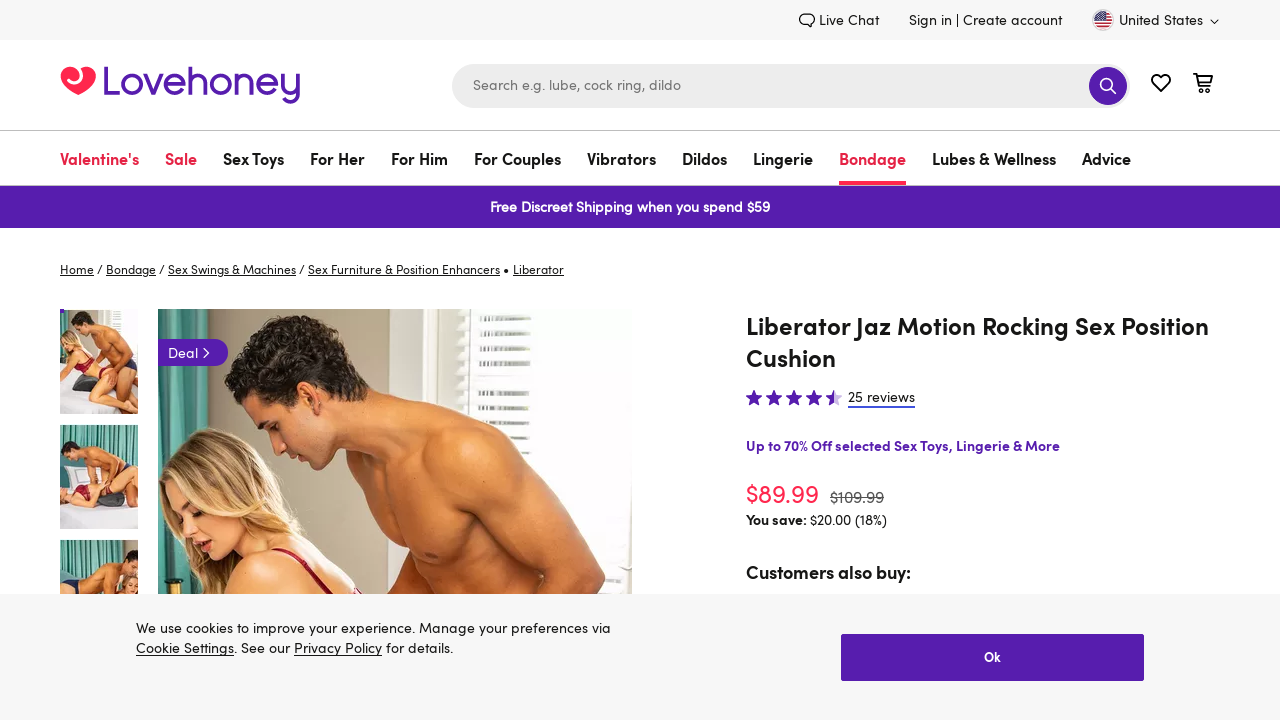

--- FILE ---
content_type: application/javascript
request_url: https://www.lovehoney.com/yZ1CbM9by3F1nh764rjO/h1Ea6hX2Nw0NzzEQb9/Rz82HylwFQI/CWJKT/zs_BloB
body_size: 169823
content:
(function(){if(typeof Array.prototype.entries!=='function'){Object.defineProperty(Array.prototype,'entries',{value:function(){var index=0;const array=this;return {next:function(){if(index<array.length){return {value:[index,array[index++]],done:false};}else{return {done:true};}},[Symbol.iterator]:function(){return this;}};},writable:true,configurable:true});}}());(function(){kw();Xjp();mEp();var Td=function(){U3=["\x6c\x65\x6e\x67\x74\x68","\x41\x72\x72\x61\x79","\x63\x6f\x6e\x73\x74\x72\x75\x63\x74\x6f\x72","\x6e\x75\x6d\x62\x65\x72"];};var pP=function(){mj=["\x6c\x65\x6e\x67\x74\x68","\x41\x72\x72\x61\x79","\x63\x6f\x6e\x73\x74\x72\x75\x63\x74\x6f\x72","\x6e\x75\x6d\x62\x65\x72"];};var gr=function Uh(Jr,gE){var PA=Uh;for(Jr;Jr!=IL;Jr){switch(Jr){case Tp:{var TR=function(xz){QE.push(CP);if(UX[xz]){var W5;return W5=UX[xz][IE(typeof NX()[RE(zR)],vT('',[][[]]))?NX()[RE(TX)].apply(null,[OT,LU,wA,g3]):NX()[RE(jX)](sX,BW,kh,kv)],QE.pop(),W5;}var CE=UX[xz]=Uh(v9,[jr()[ZP(LY)].call(null,Ar,S6),xz,jr()[ZP(C5)](bP,EP),Oj(YB),R5(typeof NX()[RE(HJ)],vT([],[][[]]))?NX()[RE(jX)](CY,w3,WR,T3):NX()[RE(TX)](wW,LU,Oj(Oj(bA)),g3),{}]);CW[xz].call(CE[NX()[RE(TX)](DP,LU,Nd,g3)],CE,CE[R5(typeof NX()[RE(W3)],vT([],[][[]]))?NX()[RE(jX)](hr,qz,Gd,j5):NX()[RE(TX)].call(null,C5,LU,RW,g3)],TR);CE[jr()[ZP(C5)].apply(null,[bP,EP])]=Oj(Oj({}));var FP;return FP=CE[NX()[RE(TX)].apply(null,[Xr,LU,zW,g3])],QE.pop(),FP;};Jr=mb;}break;case mb:{Jr+=Mc;var UX={};QE.push(Xz);TR[s4()[I4(HJ)](Gw,ZA,Oj(Oj(W4)),Sv)]=CW;TR[ZR()[RR(HJ)].apply(null,[zW,Jh])]=UX;}break;case DB:{Jr-=YB;TR[IE(typeof s4()[I4(LJ)],'undefined')?s4()[I4(Xr)](ME,Oj(Oj(bA)),sR,Ud):s4()[I4(LJ)](B4,YJ,XX,Tr)]=function(pW,SR){QE.push(sv);if(UA(SR,T4[W4]))pW=TR(pW);if(UA(SR,Xh)){var GY;return QE.pop(),GY=pW,GY;}if(UA(SR,WR)&&R5(typeof pW,s4()[I4(W3)].call(null,Jd,dR,kA,vr))&&pW&&pW[gv()[J3(bA)](HJ,Wh,qP,m3)]){var BJ;return QE.pop(),BJ=pW,BJ;}var LR=bk[ZR()[RR(Xr)].call(null,kv,RA)][s4()[I4(LY)](jK,xT,rY,hJ)](null);TR[NE()[zr(bA)](W4,Xr,Kd,S4,TW,lT)](LR);bk[ZR()[RR(Xr)].apply(null,[kv,RA])][NX()[RE(Xh)](XX,Fv,jX,Sv)](LR,s4()[I4(C5)](D,Oj(Oj([])),Oj([]),YJ),Uh(v9,[ZR()[RR(W3)](Qd,IB),Oj(Oj([])),s4()[I4(Ar)].apply(null,[dv,TX,NJ,s3]),pW]));if(UA(SR,jX)&&RY(typeof pW,R5(typeof jr()[ZP(HJ)],vT([],[][[]]))?jr()[ZP(kA)].call(null,AY,FY):jr()[ZP(Cb)].apply(null,[lb,Qv])))for(var UR in pW)TR[ld()[tP(FT)].call(null,Kd,qj,M5)](LR,UR,function(jv){return pW[jv];}.bind(null,UR));var nd;return QE.pop(),nd=LR,nd;};}break;case Jb:{T4=w5(VK,[['FMVW7MMMMMM','D','vT','N','F','gWW7MMMMMM','vWWTW7MMMMMM','vWsVT','FgVFVvsgVW7MMMMMM','FgNgvvT','NTNNvMs7MMMMMM','NNNNNNN','DssMWsg','DMgF','gMFN','FMVv','NDVg','TgsvN','v','s','M','g','W','DW','DN','DMM','sW','gW','DDg','DM','T','DVg','FgVFVvsgVv','TMMM','DMMD','FVVV','gVVV','DMMMM','Fs','vs','gMMM','TMM','gMDv','VVVVVV','D7vs','D7FT','D7ND','ss','NFg','DD','Dg','DT','DF','gT','VVV','V','gDV','gMD','D7sT','g7DD','Ds','gMM'],Oj(Oj(bA))]);zU=function xEQZFQIRUO(){A5();S3();P8();function zr(I4,AU){return I4<AU;}var nB;function KS(mz,Sz){var MQ={mz:mz,rC:Sz,gL:0,Yk:0,dq:Tz};while(!MQ.dq());return MQ["rC"]>>>0;}0xd80a449,2706402021;function tj(){var OB=[]['\x6b\x65\x79\x73']();tj=function(){return OB;};return OB;}function MD(Wc,mV){return Wc<=mV;}function nD(){return vV.apply(this,[Wv,arguments]);}function w0(lB){return ff()[lB];}var ZD;function ff(){var gG=['XB','FB','YV','s7','Q7'];ff=function(){return gG;};return gG;}function L0(nr){return ff()[nr];}function I0(){return B0.apply(this,[FY,arguments]);}var hj;function rD(){return OV.apply(this,[Yf,arguments]);}var jf;var PB;function v(Kc,Bg){var Nr=v;switch(Kc){case Dc:{var xr=Bg[x5];xr[mD]=function(tV,Tv,tr){if(D5(typeof tV,TG()[nf(gD)](Y5,v0,t4(hf)))){tr?this[pr].push(tV.n=Tv):tV.n=Tv;}else{xg.call(this[Lv],tV,Tv);}};v(NB,[xr]);}break;case N:{var SV=Bg[x5];SV[rU]=function(Oj,wG){this[Jf][Oj]=wG;};SV[IG]=function(N5){return this[Jf][N5];};v(Dc,[SV]);}break;case SG:{var f4=Bg[x5];f4[jY]=function(){return this[qJ][this[Jf][kj.J]++];};v(sG,[f4]);}break;case FD:{var K0=Bg[x5];K0[cc]=function(Tr){return D5(typeof Tr,TG()[nf(gD)](Y5,v0,t4(t4([]))))?Tr.n:Tr;};v(FJ,[K0]);}break;case sG:{var wB=Bg[x5];wB[JG]=function(rJ,MU){var hv=atob(rJ);var Zj=hf;var jj=[];var K5=hf;for(var sY=hf;zr(sY,hv.length);sY++){jj[K5]=hv.charCodeAt(sY);Zj=vB(Zj,jj[K5++]);}OV(Y4,[this,Vv(WY(Zj,MU),Hj)]);return jj;};OV(AV,[wB]);}break;case FJ:{var tD=Bg[x5];tD[rj]=function(p4){return this[cc](p4?this[pr][XY(this[pr][s()[w0(gD)].apply(null,[q5,SB,g5,xJ])],lf)]:this[pr].pop());};v(SG,[tD]);}break;case NB:{var Or=Bg[x5];Or[lJ]=function(CV){return pV.call(this[Lv],CV,this);};v(FD,[Or]);}break;}}function YZ(){this["rC"]=(this["rC"]&0xffff)*0xc2b2ae35+(((this["rC"]>>>16)*0xc2b2ae35&0xffff)<<16)&0xffffffff;this.dq=Ol;}function t0(b7,lY){return b7>=lY;}function Kg(DU,Xf){return DU!=Xf;}function cH(){return xS()+Zn()+typeof tc[s()[w0(lf)].name];}function FV(){return vV.apply(this,[HV,arguments]);}function jc(Hr){return ff()[Hr];}function fG(){return bD.apply(this,[z0,arguments]);}var lf,gD,j,hf,v0,q5,sB,S4,wU,Hv,xG,xB,Bv,gf,Gr,DD,Qj,Dv,mj,wg,bJ,tG,OY,fc,E,P4,p5,z4,W7,m4,kU,Br,H0,P0,xJ,BB,Qr,rj,GU,kB,ZU,AJ,Jf,bv,S,JG,JV,zV,tJ,Vc,Af,r,zB,wD,zf,pr,fV,YD,CG,fY,Zr,gY,Lv,rU,qJ,KB,pf,EJ,f7,cc,mD,cD,Mr,b,jY,r5,hY,bc,wv,fJ,Qc,Dg,F,fr,U0,E0,wf,Mf,sD,kr,mv,VG,vG,pU,Vg,lJ,Mg,dg,nj,Y5,X,Qg,h7,jB,Pr,T,Hj,Xc,sc,zc,SB,g5,IG,Pv;function P8(){Uf=X7+lj,FD=X7+QU*lj,q0=X7+QU*lj+X7*lj*lj+X7*lj*lj*lj+z0*lj*lj*lj*lj,sG=HV+QU*lj,SG=HV+X7*lj,Y4=nU+nU*lj,Yj=vg+nU*lj,rV=Wv+QU*lj,b5=HV+z0*lj,mU=QU+X7*lj,dv=vg+lj,lc=sr+nU*lj+x5*lj*lj+lj*lj*lj,Mj=sr+QU*lj,qf=nU+sr*lj,Yf=x5+z0*lj,NB=QU+lj,SD=Wv+X7*lj,Q0=z0+X7*lj,PD=HV+sr*lj,UG=x5+nU*lj+QU*lj*lj+z0*lj*lj*lj+X7*lj*lj*lj*lj,QJ=z0+vg*lj+nU*lj*lj+X7*lj*lj*lj+X7*lj*lj*lj*lj,WD=QU+sr*lj,N=sr+nU*lj,C0=vg+QU*lj,q4=sr+sr*lj,Dc=z0+lj,qV=nU+QU*lj,vJ=nU+z0*lj,vY=sr+X7*lj,S5=X7+nU*lj,UV=nU+lj,j7=sr+lj,Sf=x5+QU*lj,dc=QU+QU*lj,UY=AV+nU*lj,G5=x5+sr*lj,RU=z0+QU*lj,XV=QU+nU*lj,lg=AV+QU*lj,C=x5+nU*lj,xV=Wv+lj,FJ=AV+sr*lj,FY=x5+X7*lj,AG=HV+nU*lj,Ng=Wv+sr*lj,IV=vg+sr*lj,Z0=z0+QU*lj+X7*lj*lj+X7*lj*lj*lj+z0*lj*lj*lj*lj,lr=HV+lj,Z=Wv+nU*lj,I=z0+sr*lj;}function w4(){return vV.apply(this,[C,arguments]);}function vc(qj){return ~qj;}function XD(){return v.apply(this,[N,arguments]);}function vB(R7,t){return R7^t;}function Fj(){var pj=[]['\x65\x6e\x74\x72\x69\x65\x73']();Fj=function(){return pj;};return pj;}var Xj;function ND(){return vV.apply(this,[vY,arguments]);}function s8(a,b,c){return a.substr(b,c);}function s(){var J4=Object['\x63\x72\x65\x61\x74\x65'](Object['\x70\x72\x6f\x74\x6f\x74\x79\x70\x65']);s=function(){return J4;};return J4;}function GG(){return vV.apply(this,[Y4,arguments]);}var Wf;function XG(){return OV.apply(this,[lr,arguments]);}function AS(a,b,c){return a.indexOf(b,c);}function YB(){return C5.apply(this,[AG,arguments]);}function x8(){this["vk"]=this["vk"]<<15|this["vk"]>>>17;this.dq=d3;}var tc;function xY(){return bD.apply(this,[lg,arguments]);}function pY(){var K7=Object['\x63\x72\x65\x61\x74\x65']({});pY=function(){return K7;};return K7;}function gz(){this["Z8"]=(this["rC"]&0xffff)*5+(((this["rC"]>>>16)*5&0xffff)<<16)&0xffffffff;this.dq=Y8;}function tB(){return OV.apply(this,[j7,arguments]);}function T9(){this["rC"]^=this["vk"];this.dq=pH;}function WY(q7,fU){return q7+fU;}function vV(W4,LY){var Nc=vV;switch(W4){case Y4:{var bB=LY[x5];bB[bB[Hv](fr)]=function(){var kg=this[jY]();var U5=this[pr].pop();var k4=this[pr].pop();var h5=this[pr].pop();var vv=this[Jf][kj.J];this[rU](kj.J,U5);try{this[U0]();}catch(xj){this[pr].push(this[E0](xj));this[rU](kj.J,k4);this[U0]();}finally{this[rU](kj.J,h5);this[U0]();this[rU](kj.J,vv);}};bD(mU,[bB]);}break;case vJ:{var wJ=LY[x5];wJ[wJ[Hv](wf)]=function(){this[pr].push(EY(this[rj](),this[rj]()));};vV(Y4,[wJ]);}break;case dv:{var Q5=LY[x5];Q5[Q5[Hv](Mf)]=function(){this[pr].push(Tj(this[rj](),this[rj]()));};vV(vJ,[Q5]);}break;case mU:{var j5=LY[x5];j5[j5[Hv](sD)]=function(){this[pr].push(SU(this[rj](),this[rj]()));};vV(dv,[j5]);}break;case QU:{var M4=LY[x5];M4[M4[Hv](xG)]=function(){var Y7=this[jY]();var qr=this[jY]();var HJ=this[jY]();var rf=this[rj]();var Z4=[];for(var jr=hf;zr(jr,HJ);++jr){switch(this[pr].pop()){case hf:Z4.push(this[rj]());break;case lf:var qg=this[rj]();for(var Hg of qg.reverse()){Z4.push(Hg);}break;default:throw new Error(pY()[jc(j)](kr,gD));}}var YY=rf.apply(this[fV].n,Z4.reverse());Y7&&this[pr].push(this[E0](YY));};vV(mU,[M4]);}break;case HV:{var k=LY[x5];k[k[Hv](S4)]=function(){Xj.call(this[Lv]);};vV(QU,[k]);}break;case vY:{var Ar=LY[x5];Ar[Ar[Hv](Dv)]=function(){var s4=this[jY]();var gc=Ar[r5]();if(t4(this[rj](s4))){this[rU](kj.J,gc);}};vV(HV,[Ar]);}break;case Wv:{var d7=LY[x5];d7[d7[Hv](mv)]=function(){this[pr].push(this[r5]());};vV(vY,[d7]);}break;case lr:{var gv=LY[x5];gv[gv[Hv](VG)]=function(){this[pr].push(this[E0](undefined));};vV(Wv,[gv]);}break;case C:{var Pg=LY[x5];Pg[Pg[Hv](vG)]=function(){var nG=this[jY]();var Xg=this[jY]();var EB=this[r5]();var G0=jf.call(this[Lv]);var QD=this[fV];this[pr].push(function(...fD){var rY=Pg[fV];nG?Pg[fV]=QD:Pg[fV]=Pg[E0](this);var rg=XY(fD.length,Xg);Pg[pU]=WY(rg,lf);while(zr(rg++,hf)){fD.push(undefined);}for(let v5 of fD.reverse()){Pg[pr].push(Pg[E0](v5));}GD.call(Pg[Lv],G0);var K4=Pg[Jf][kj.J];Pg[rU](kj.J,EB);Pg[pr].push(fD.length);Pg[U0]();var X4=Pg[rj]();while(P5(--rg,hf)){Pg[pr].pop();}Pg[rU](kj.J,K4);Pg[fV]=rY;return X4;});};vV(lr,[Pg]);}break;}}function mS(){if([10,13,32].includes(this["vk"]))this.dq=Yt;else this.dq=pC;}function zv(){return ["c","WiYJ!\\ Wx|(V ","L<E\"\x07RZYY#*!G9_M\x00J$","J\tW$\bJE","W","p=Ilu/WE\"\\WgO2e[{%ylm(\x3f.|v)"];}function cY(){return NY.apply(this,[AG,arguments]);}function KY(){return bD.apply(this,[AG,arguments]);}function Zn(){return s8(`${s()[w0(lf)]}`,MZ()+1);}function Yt(){this["Yk"]++;this.dq=CW;}var GD;function bD(SJ,m){var sv=bD;switch(SJ){case I:{var D4=m[x5];D4[D4[Hv](f7)]=function(){var gr=[];var TB=this[pr].pop();var fB=XY(this[pr].length,lf);for(var MB=hf;zr(MB,TB);++MB){gr.push(this[cc](this[pr][fB--]));}this[mD](pY()[jc(gD)](cD,j),gr);};NY(qf,[D4]);}break;case AV:{var Yg=m[x5];Yg[Yg[Hv](Mr)]=function(){c7.call(this[Lv]);};bD(I,[Yg]);}break;case Yj:{var gU=m[x5];gU[gU[Hv](b)]=function(){var jv=this[jY]();var zJ=gU[r5]();if(this[rj](jv)){this[rU](kj.J,zJ);}};bD(AV,[gU]);}break;case WD:{var F4=m[x5];F4[F4[Hv](hY)]=function(){this[pr].push(zr(this[rj](),this[rj]()));};bD(Yj,[F4]);}break;case QU:{var bU=m[x5];bU[bU[Hv](bc)]=function(){this[pr].push(B4(this[rj](),this[rj]()));};bD(WD,[bU]);}break;case z0:{var Bf=m[x5];Bf[Bf[Hv](wv)]=function(){this[pr].push(this[fJ]());};bD(QU,[Bf]);}break;case AG:{var z7=m[x5];z7[z7[Hv](Qc)]=function(){this[pr].push(g7(this[rj](),this[rj]()));};bD(z0,[z7]);}break;case x5:{var Q=m[x5];Q[Q[Hv](Dg)]=function(){this[pr].push(this[jY]());};bD(AG,[Q]);}break;case lg:{var ZG=m[x5];ZG[ZG[Hv](F)]=function(){this[pr].push(Lf(this[rj](),this[rj]()));};bD(x5,[ZG]);}break;case mU:{var Tf=m[x5];Tf[Tf[Hv](jY)]=function(){this[pr].push(XY(this[rj](),this[rj]()));};bD(lg,[Tf]);}break;}}function gt(){return s8(`${s()[w0(lf)]}`,K3(),MZ()-K3());}var xg;function Df(PU,hG){var cr=Df;switch(PU){case AV:{var Er=hG[x5];var Gg=WY([],[]);var Oc=XY(Er.length,lf);while(t0(Oc,hf)){Gg+=Er[Oc];Oc--;}return Gg;}break;case N:{var jg=hG[x5];CU.rB=Df(AV,[jg]);while(zr(CU.rB.length,Bv))CU.rB+=CU.rB;}break;case Z:{kv=function(Lj){return Df.apply(this,[N,arguments]);};CU.apply(null,[hf,GU,L(gD),kB]);}break;case b5:{var Of=hG[x5];var cU=hG[HV];var Mv=Vj[hf];var dV=WY([],[]);var CD=Vj[cU];for(var Kr=XY(CD.length,lf);t0(Kr,hf);Kr--){var UD=Vv(WY(WY(Kr,Of),Uv()),Mv.length);var Gv=t7(CD,Kr);var c5=t7(Mv,UD);dV+=tU(S5,[Sv(QG(vc(Gv),c5),QG(vc(c5),Gv))]);}return mG(xV,[dV]);}break;case Q0:{var hV=hG[x5];var V4=hG[HV];var PG=O4[q5];var ID=WY([],[]);var B=O4[V4];for(var l=XY(B.length,lf);t0(l,hf);l--){var JD=Vv(WY(WY(l,hV),Uv()),PG.length);var df=t7(B,l);var cV=t7(PG,JD);ID+=tU(S5,[QG(vc(QG(df,cV)),Sv(df,cV))]);}return tU(sG,[ID]);}break;case dv:{var Xv=hG[x5];var dD=WY([],[]);for(var U4=XY(Xv.length,lf);t0(U4,hf);U4--){dD+=Xv[U4];}return dD;}break;case FJ:{var UJ=hG[x5];gg.wj=Df(dv,[UJ]);while(zr(gg.wj.length,JG))gg.wj+=gg.wj;}break;case I:{nB=function(kf){return Df.apply(this,[FJ,arguments]);};C5(Sf,[L(xG),j,t4(t4(lf)),wD]);}break;case Uf:{var Z5=hG[x5];var Gj=WY([],[]);var O5=XY(Z5.length,lf);if(t0(O5,hf)){do{Gj+=Z5[O5];O5--;}while(t0(O5,hf));}return Gj;}break;case IV:{var QB=hG[x5];qv.Ec=Df(Uf,[QB]);while(zr(qv.Ec.length,OY))qv.Ec+=qv.Ec;}break;}}var kj;function Ic(){return bD.apply(this,[x5,arguments]);}function d3(){this["vk"]=(this["vk"]&0xffff)*0x1b873593+(((this["vk"]>>>16)*0x1b873593&0xffff)<<16)&0xffffffff;this.dq=T9;}function f3(){return KS(cH(),578397);}function B0(A4,bf){var P=B0;switch(A4){case FY:{var cB=bf[x5];cB[cB[Hv](Vg)]=function(){this[pr].push(t5(this[rj](),this[rj]()));};vV(C,[cB]);}break;case FJ:{var R4=bf[x5];R4[R4[Hv](OY)]=function(){this[pr].push(this[lJ](this[fJ]()));};B0(FY,[R4]);}break;case XV:{var GY=bf[x5];GY[GY[Hv](Mg)]=function(){var Xr=[];var nJ=this[jY]();while(nJ--){switch(this[pr].pop()){case hf:Xr.push(this[rj]());break;case lf:var x=this[rj]();for(var Yr of x){Xr.push(Yr);}break;}}this[pr].push(this[dg](Xr));};B0(FJ,[GY]);}break;case UY:{var A=bf[x5];A[A[Hv](nj)]=function(){var B5=this[pr].pop();var RD=this[jY]();if(Kg(typeof B5,TG()[nf(gD)](Y5,v0,t4(t4({}))))){throw Fj()[mc(v0)](X,sB,t4({}),zV);}if(P5(RD,lf)){B5.n++;return;}this[pr].push(new Proxy(B5,{get(f,C7,U){if(RD){return ++f.n;}return f.n++;}}));};B0(XV,[A]);}break;case Yf:{var UB=bf[x5];UB[UB[Hv](Gr)]=function(){this[mD](this[pr].pop(),this[rj](),this[jY]());};B0(UY,[UB]);}break;case AV:{var BY=bf[x5];BY[BY[Hv](bJ)]=function(){this[rU](kj.J,this[r5]());};B0(Yf,[BY]);}break;case PD:{var r4=bf[x5];r4[r4[Hv](Qg)]=function(){this[pr].push(this[rj]()&&this[rj]());};B0(AV,[r4]);}break;case X7:{var PY=bf[x5];PY[PY[Hv](h7)]=function(){this[pr].push(t0(this[rj](),this[rj]()));};B0(PD,[PY]);}break;case S5:{var qY=bf[x5];qY[qY[Hv](jB)]=function(){this[pr].push(l4(this[rj](),this[rj]()));};B0(X7,[qY]);}break;case Mj:{var dB=bf[x5];dB[dB[Hv](Pr)]=function(){this[pr].push(WY(this[rj](),this[rj]()));};B0(S5,[dB]);}break;}}function Lf(JB,HU){return JB*HU;}function QG(pc,Pj){return pc&Pj;}var wV;var c7;function S3(){QU=+ ! +[]+! +[]+! +[],vg=[+ ! +[]]+[+[]]-+ ! +[],x5=+[],X7=+ ! +[]+! +[]+! +[]+! +[]+! +[],nU=! +[]+! +[],lj=[+ ! +[]]+[+[]]-[],AV=[+ ! +[]]+[+[]]-+ ! +[]-+ ! +[],sr=! +[]+! +[]+! +[]+! +[],z0=+ ! +[]+! +[]+! +[]+! +[]+! +[]+! +[],HV=+ ! +[],Wv=+ ! +[]+! +[]+! +[]+! +[]+! +[]+! +[]+! +[];}function xS(){return s8(`${s()[w0(lf)]}`,0,k3());}function nf(W5){return ff()[W5];}function Tj(DG,Kf){return DG>>Kf;}function G4(){return v.apply(this,[NB,arguments]);}function SU(WG,N7){return WG<<N7;}var kv;function YU(){return NY.apply(this,[rV,arguments]);}var XJ;function Sv(lD,rr){return lD|rr;}function sJ(){return ["M:-a.hB;\x07.","xw:o*MPB.|MZpY-Cf","/(","d7+[0z-L\nY;\x00\"jP*o[0\x07J9:R\\w"];}function k3(){return AS(`${s()[w0(lf)]}`,"0x"+"\x64\x38\x30\x61\x34\x34\x39");}function L(H){return -H;}function CW(){if(this["Yk"]<tn(this["mz"]))this.dq=Tz;else this.dq=zq;}function XU(){return NY.apply(this,[NB,arguments]);}var Zv;function Eg(){return tU.apply(this,[HV,arguments]);}var pV;var vJ,dv,dc,Yf,q0,UY,sG,q4,FD,XV,Uf,Z,qV,N,UG,UV,AG,FJ,qf,rV,SG,S5,FY,WD,mU,Yj,Z0,IV,G5,lc,Sf,Ng,PD,C0,xV,QJ,b5,SD,lg,Q0,Mj,Dc,Y4,j7,NB,vY,C,I,RU,lr;function ng(){return vV.apply(this,[QU,arguments]);}var VU;function dY(){return ["\x61\x70\x70\x6c\x79","\x66\x72\x6f\x6d\x43\x68\x61\x72\x43\x6f\x64\x65","\x53\x74\x72\x69\x6e\x67","\x63\x68\x61\x72\x43\x6f\x64\x65\x41\x74"];}function mr(){return B0.apply(this,[X7,arguments]);}function Sr(){return mG.apply(this,[Wv,arguments]);}function g7(Rc,Ig){return Rc!==Ig;}function HY(){return vV.apply(this,[dv,arguments]);}function K3(){return k3()+tn("\x64\x38\x30\x61\x34\x34\x39")+3;}function sj(){return ["i","","63Y;\\,^_G","0","[C6\x3f","yk\fSpZ\x3f/AK1]8na"];}function tn(a){return a.length;}function Tz(){this["vk"]=VZ(this["mz"],this["Yk"]);this.dq=mS;}var BJ;function l4(H7,hD){return H7/hD;}function TG(){var Rg=new Object();TG=function(){return Rg;};return Rg;}function pC(){this["vk"]=(this["vk"]&0xffff)*0xcc9e2d51+(((this["vk"]>>>16)*0xcc9e2d51&0xffff)<<16)&0xffffffff;this.dq=x8;}function R5(){J0=["\x00d\vH}K<9.(.\x07","(\v\f","Q","\x07","!vbO=+.Hp.axWhiHE^cQkj}#S+;","GS\r49S"];}function p(Zg){this[pr]=Object.assign(this[pr],Zg);}var z0,HV,X7,x5,AV,nU,vg,lj,QU,sr,Wv;var T7;function hk(){return this;}function xv(){return v.apply(this,[Dc,arguments]);}function mG(Hc,rv){var zD=mG;switch(Hc){case I:{T7=function(nv){return Df.apply(this,[IV,arguments]);};tU.call(null,Y4,[L(sB),q5,zf]);}break;case G5:{var T5=rv[x5];wV(T5[hf]);var l7=hf;if(zr(l7,T5.length)){do{s()[T5[l7]]=function(){var mB=T5[l7];return function(cv,O7,MJ,FU){var bg=YB.apply(null,[cv,gf,Gr,FU]);s()[mB]=function(){return bg;};return bg;};}();++l7;}while(zr(l7,T5.length));}}break;case z0:{var bG=rv[x5];kv(bG[hf]);for(var Lg=hf;zr(Lg,bG.length);++Lg){tj()[bG[Lg]]=function(){var V0=bG[Lg];return function(Hf,cJ,cf,LU){var l0=CU(Hf,t4(t4([])),cf,Bv);tj()[V0]=function(){return l0;};return l0;};}();}}break;case HV:{var JY=rv[x5];var BV=rv[HV];var Wj=TG()[nf(lf)](H0,lf,lf);for(var H4=hf;zr(H4,JY[s()[w0(gD)].call(null,q5,P0,Hv,xJ)]);H4=WY(H4,lf)){var R=JY[Fj()[mc(gD)].call(null,BB,gD,Qr,rj)](H4);var w7=BV[R];Wj+=w7;}return Wj;}break;case WD:{var vr={'\x38':s()[w0(hf)](gD,mj,t4(lf),wg),'\x4f':Fj()[mc(hf)](tG,hf,OY,fc),'\x51':pY()[jc(hf)](E,hf),'\x52':pY()[jc(lf)](P4,v0),'\x58':Cc()[L0(hf)].apply(null,[p5,gD]),'\x73':Fj()[mc(lf)].apply(null,[z4,lf,W7,t4(t4([]))]),'\x77':s()[w0(lf)](j,m4,sB,kU),'\x78':TG()[nf(hf)](Br,hf,W7)};return function(Ev){return mG(HV,[Ev,vr]);};}break;case PD:{lf=+ ! ![];gD=lf+lf;j=lf+gD;hf=+[];v0=gD-lf+j;q5=v0+j*lf-gD;sB=q5+v0-j;S4=sB+v0-j*lf+gD;wU=sB+lf;Hv=q5+S4-wU+j;xG=sB+q5-wU+v0*lf;xB=gD+j*wU+Hv;Bv=Hv-gD+wU+xG+xB;gf=q5*S4-gD+wU;Gr=xB*j-wU+S4-sB;DD=sB*gD*j+q5-S4;Qj=Hv*q5-j-sB+gD;Dv=lf*wU+v0+xG-gD;mj=xG*q5+lf+gD-wU;wg=lf*sB*S4-v0*xG;bJ=v0+xB*lf+wU*S4;tG=xB*q5+bJ-v0;OY=sB+S4*q5-wU;fc=v0*wU+xG+Hv+sB;E=wU*bJ-sB+S4*xG;P4=xG+xB+q5*v0*wU;p5=j*gD+bJ*wU-xG;z4=Hv*sB*S4-lf-wU;W7=xB+v0*q5-gD+xG;m4=xB-sB+j+Hv+S4;kU=q5*lf+j+xG*bJ;Br=S4-wU+bJ*sB-v0;H0=S4*Hv*lf-j*gD;P0=gD*wU+xB+Hv*j;xJ=wU*xB+bJ*gD+xG;BB=Hv+xG+xB+bJ*wU;Qr=q5+Hv*S4-lf-xG;rj=xB-lf-xG+wU*Hv;GU=S4*j+wU*v0;kB=lf-j+Hv*q5;ZU=j*sB+wU*Hv-S4;AJ=j+Hv+q5+xG+gD;Jf=wU+xG-v0+S4*sB;bv=j-lf+gD*xB;S=xG*gD;JG=xB+Hv*v0;JV=bJ*sB+S4;zV=S4+j+lf+sB+Hv;tJ=j+gD*Hv*v0*lf;Vc=wU*lf+v0*j-q5;Af=sB*j-lf+v0*bJ;r=j-v0+gD*Hv;zB=gD*Hv-wU+j+v0;wD=Hv+gD+xG-q5;zf=xB-gD*v0+S4*q5;pr=bJ-j+gD*wU*Hv;fV=v0*lf-j+xB*wU;YD=q5+Hv*S4-xB+lf;CG=v0+S4*bJ-Hv-q5;fY=xB-gD+S4+q5*wU;Zr=bJ+xG*j+wU+lf;gY=gD+sB+bJ+xB-j;Lv=bJ-xG+xB*gD+sB;rU=gD*q5*wU*j;qJ=sB-j+Hv+bJ;KB=v0*xB+q5+S4-j;pf=xG*Hv*j+S4-bJ;EJ=Hv+bJ+sB*xG-lf;f7=bJ+Hv*sB+lf-j;cc=S4+Hv+v0-gD;mD=xB*gD+lf+bJ;cD=sB-xB+v0*bJ+j;Mr=bJ+q5+xB+S4*j;b=Hv+xG*j+xB*v0;jY=bJ*gD+v0+j*lf;r5=gD*bJ-wU+xG-xB;hY=j+gD*xB+bJ;bc=xB+gD+wU*v0*q5;wv=xB+Hv*v0+bJ+wU;fJ=q5+sB*S4+xB*lf;Qc=bJ+sB*v0+S4*wU;Dg=xB+xG*S4-Hv+bJ;F=gD*bJ+sB+lf-S4;fr=sB+bJ*gD+j;U0=Hv+sB*S4+q5*wU;E0=xB*S4-bJ+Hv-sB;wf=xG*xB+sB-wU*q5;Mf=sB-j+gD+wU*xB;sD=q5+xG*sB*j+bJ;kr=xG*S4*wU+xB+sB;mv=gD*v0+q5+j+xG;VG=sB*S4-q5-Hv-xG;vG=Hv+gD+xB+j-S4;pU=lf*xG+v0+bJ-sB;Vg=wU+S4+Hv*j-q5;lJ=gD-wU+Hv*sB+q5;Mg=Hv*j+v0*sB;dg=v0+xG*q5+bJ;nj=sB*lf+wU*xG;Y5=bJ*xG-q5*S4;X=v0*bJ+q5;Qg=Hv+sB*xG*gD-v0;h7=wU+q5*Hv*gD;jB=xB*j-v0+q5+S4;Pr=xG-sB+xB*j+S4;T=lf*xG*S4+xB+Hv;Hj=wU+sB*v0*Hv+S4;Xc=wU+gD+xG+S4;sc=j+S4*v0+bJ*gD;zc=xG+v0;SB=j*xG+v0*sB+q5;g5=xG+S4+gD-lf+wU;IG=bJ*lf*gD+wU+sB;Pv=sB*S4*lf+Hv;}break;case Wv:{var MG=rv[x5];T7(MG[hf]);var Iv=hf;while(zr(Iv,MG.length)){TG()[MG[Iv]]=function(){var m7=MG[Iv];return function(Sj,vf,ED){var Cg=qv.apply(null,[Sj,vf,ZU]);TG()[m7]=function(){return Cg;};return Cg;};}();++Iv;}}break;case Yf:{var Z7=rv[x5];var Zc=rv[HV];var k7=WY([],[]);var jU=Vv(WY(Z7,Uv()),AJ);var hB=Vj[Zc];for(var Zf=hf;zr(Zf,hB.length);Zf++){var w=t7(hB,Zf);var Jr=t7(CY.Dj,jU++);k7+=tU(S5,[Sv(QG(vc(w),Jr),QG(vc(Jr),w))]);}return k7;}break;case xV:{var Fv=rv[x5];CY=function(dJ,KJ){return mG.apply(this,[Yf,arguments]);};return hj(Fv);}break;case RU:{var zj=rv[x5];nB(zj[hf]);var AD=hf;while(zr(AD,zj.length)){Fj()[zj[AD]]=function(){var x0=zj[AD];return function(LV,dr,IB,cj){var G7=gg.apply(null,[LV,dr,Jf,bv]);Fj()[x0]=function(){return G7;};return G7;};}();++AD;}}break;}}var jD;function vU(){return mG.apply(this,[G5,arguments]);}var CU;function n5(){return vV.apply(this,[vJ,arguments]);}function rG(){return vV.apply(this,[mU,arguments]);}function lG(){return NY.apply(this,[qf,arguments]);}function Y8(){this["rC"]=(this["Z8"]&0xffff)+0x6b64+(((this["Z8"]>>>16)+0xe654&0xffff)<<16);this.dq=N6;}function D7(){return B0.apply(this,[AV,arguments]);}function d5(){return bD.apply(this,[mU,arguments]);}function XY(Cv,n7){return Cv-n7;}function bj(){return B0.apply(this,[Yf,arguments]);}function b4(){return v.apply(this,[sG,arguments]);}function gg(){return C5.apply(this,[Sf,arguments]);}function wY(){return bD.apply(this,[WD,arguments]);}function Bj(p7,GJ){var zY=Bj;switch(p7){case S5:{var sf=GJ[x5];var J=WY([],[]);for(var Og=XY(sf.length,lf);t0(Og,hf);Og--){J+=sf[Og];}return J;}break;case X7:{var wr=GJ[x5];CY.Dj=Bj(S5,[wr]);while(zr(CY.Dj.length,Bv))CY.Dj+=CY.Dj;}break;case I:{hj=function(YG){return Bj.apply(this,[X7,arguments]);};CY(Hv,lf);}break;case qf:{var d4=GJ[x5];var LG=WY([],[]);var M5=XY(d4.length,lf);while(t0(M5,hf)){LG+=d4[M5];M5--;}return LG;}break;case FY:{var Nf=GJ[x5];YB.Uc=Bj(qf,[Nf]);while(zr(YB.Uc.length,DD))YB.Uc+=YB.Uc;}break;case dc:{wV=function(kV){return Bj.apply(this,[FY,arguments]);};C5(AG,[hf,t4(t4(hf)),Qj,Dv]);}break;case nU:{var OJ=GJ[x5];var Jc=GJ[HV];var BG=GJ[nU];var Kv=GJ[QU];var qc=Zv[lf];var HG=WY([],[]);var pg=Zv[OJ];var s5=XY(pg.length,lf);if(t0(s5,hf)){do{var WJ=Vv(WY(WY(s5,BG),Uv()),qc.length);var kc=t7(pg,s5);var TD=t7(qc,WJ);HG+=tU(S5,[QG(vc(QG(kc,TD)),Sv(kc,TD))]);s5--;}while(t0(s5,hf));}return C5(qf,[HG]);}break;case qV:{var SY=GJ[x5];var q=WY([],[]);var VY=XY(SY.length,lf);if(t0(VY,hf)){do{q+=SY[VY];VY--;}while(t0(VY,hf));}return q;}break;case N:{var Tc=GJ[x5];XJ.mf=Bj(qV,[Tc]);while(zr(XJ.mf.length,Qj))XJ.mf+=XJ.mf;}break;case lj:{BJ=function(IY){return Bj.apply(this,[N,arguments]);};XJ(S4,lf);}break;}}function m0(){return NY.apply(this,[dv,arguments]);}function M(){return C5.apply(this,[C,arguments]);}function qv(){return tU.apply(this,[Y4,arguments]);}return NY.call(this,Dc);function t4(hg){return !hg;}function zq(){this["rC"]^=this["gL"];this.dq=PS;}var hJ;function jk(){this["rC"]^=this["rC"]>>>13;this.dq=YZ;}function A0(){this["rC"]=(this["rC"]&0xffff)*0x85ebca6b+(((this["rC"]>>>16)*0x85ebca6b&0xffff)<<16)&0xffffffff;this.dq=jk;}function bY(){return B0.apply(this,[UY,arguments]);}function m5(){Ov=["v","Q","4;1D","DNk\"G\v#N5U4r7.j",";F66~4\t*","B)_p\x3f<I_XUw\x40=g*fm",";B;:c\"U-Si\f2V{71QQ2+\r1+C8N+\nsQ{1&\x40>+],>U9F0\r<V"];}function E4(){return bD.apply(this,[I,arguments]);}function Rj(){return B0.apply(this,[Mj,arguments]);}function g4(){return v.apply(this,[FD,arguments]);}function ZJ(){return bD.apply(this,[QU,arguments]);}function N6(){this["gL"]++;this.dq=Yt;}function VB(){return OV.apply(this,[Ng,arguments]);}function z(){return bD.apply(this,[AV,arguments]);}function MZ(){return AS(`${s()[w0(lf)]}`,";",k3());}function C5(V5,Cf){var H5=C5;switch(V5){case C0:{var Lr=Cf[x5];var rc=Cf[HV];var Kj=Cf[nU];var RG=Cf[QU];var g=WY([],[]);var Ur=Vv(WY(Kj,Uv()),zB);var nc=Zv[Lr];var gj=hf;if(zr(gj,nc.length)){do{var T4=t7(nc,gj);var h4=t7(CU.rB,Ur++);g+=tU(S5,[QG(vc(QG(T4,h4)),Sv(T4,h4))]);gj++;}while(zr(gj,nc.length));}return g;}break;case qf:{var vD=Cf[x5];CU=function(C4,dG,x4,IJ){return C5.apply(this,[C0,arguments]);};return kv(vD);}break;case AG:{var Nj=Cf[x5];var lU=Cf[HV];var Qf=Cf[nU];var pB=Cf[QU];var CB=J0[v0];var TY=WY([],[]);var g0=J0[Nj];var Yv=XY(g0.length,lf);while(t0(Yv,hf)){var Cr=Vv(WY(WY(Yv,pB),Uv()),CB.length);var WU=t7(g0,Yv);var f5=t7(CB,Cr);TY+=tU(S5,[QG(vc(QG(WU,f5)),Sv(WU,f5))]);Yv--;}return tU(q4,[TY]);}break;case dv:{var N0=Cf[x5];var RB=Cf[HV];var EU=Cf[nU];var Rr=Cf[QU];var fg=WY([],[]);var L4=Vv(WY(N0,Uv()),r);var E5=Ov[RB];var j0=hf;if(zr(j0,E5.length)){do{var bV=t7(E5,j0);var W0=t7(gg.wj,L4++);fg+=tU(S5,[QG(vc(QG(bV,W0)),Sv(bV,W0))]);j0++;}while(zr(j0,E5.length));}return fg;}break;case WD:{var Wg=Cf[x5];gg=function(O0,OU,p0,I7){return C5.apply(this,[dv,arguments]);};return nB(Wg);}break;case C:{var Qv=Cf[x5];BJ(Qv[hf]);var HD=hf;while(zr(HD,Qv.length)){pY()[Qv[HD]]=function(){var NG=Qv[HD];return function(X5,Dr){var sg=XJ.call(null,X5,Dr);pY()[NG]=function(){return sg;};return sg;};}();++HD;}}break;case Sf:{var KD=Cf[x5];var zG=Cf[HV];var Gf=Cf[nU];var h0=Cf[QU];var r0=Ov[q5];var NV=WY([],[]);var gJ=Ov[zG];var kJ=XY(gJ.length,lf);if(t0(kJ,hf)){do{var NU=Vv(WY(WY(kJ,KD),Uv()),r0.length);var DJ=t7(gJ,kJ);var Vr=t7(r0,NU);NV+=tU(S5,[QG(vc(QG(DJ,Vr)),Sv(DJ,Vr))]);kJ--;}while(t0(kJ,hf));}return C5(WD,[NV]);}break;}}function J5(){return B0.apply(this,[PD,arguments]);}function Cc(){var xf=function(){};Cc=function(){return xf;};return xf;}function Ij(){return OV.apply(this,[C,arguments]);}function Uv(){var Y9;Y9=gt()-f3();return Uv=function(){return Y9;},Y9;}function PS(){this["rC"]^=this["rC"]>>>16;this.dq=A0;}function tY(){return B0.apply(this,[XV,arguments]);}var CY;function t7(hc,E7){return hc[Ag[j]](E7);}function D5(JU,DY){return JU==DY;}function pv(){return bD.apply(this,[Yj,arguments]);}var Ag;function pH(){this["rC"]=this["rC"]<<13|this["rC"]>>>19;this.dq=gz;}var O4;function Fc(){return vV.apply(this,[lr,arguments]);}function t5(lv,wc){return lv in wc;}function EY(QY,ZV){return QY===ZV;}function Vv(x7,Vf){return x7%Vf;}function Gc(){return B0.apply(this,[S5,arguments]);}var Lc;function VZ(a,b){return a.charCodeAt(b);}var Vj;function s0(){return OV.apply(this,[Y4,arguments]);}function P5(M7,L5){return M7>L5;}function xU(){return v.apply(this,[SG,arguments]);}function K(){return v.apply(this,[FJ,arguments]);}function qU(){return B0.apply(this,[FJ,arguments]);}function B4(UU,W){return UU>>>W;}function Nv(){return OV.apply(this,[Q0,arguments]);}function mc(I5){return ff()[I5];}function tU(MY,V7){var mY=tU;switch(MY){case HV:{var kY=V7[x5];hj(kY[hf]);var FG=hf;if(zr(FG,kY.length)){do{Cc()[kY[FG]]=function(){var GV=kY[FG];return function(Rf,c4){var VV=CY(Rf,c4);Cc()[GV]=function(){return VV;};return VV;};}();++FG;}while(zr(FG,kY.length));}}break;case C:{var TJ=V7[x5];var d=V7[HV];var Pc=V7[nU];var V=V7[QU];var Q4=WY([],[]);var B7=Vv(WY(V,Uv()),S);var U7=J0[TJ];var v7=hf;if(zr(v7,U7.length)){do{var DB=t7(U7,v7);var LJ=t7(YB.Uc,B7++);Q4+=tU(S5,[QG(vc(QG(DB,LJ)),Sv(DB,LJ))]);v7++;}while(zr(v7,U7.length));}return Q4;}break;case q4:{var O=V7[x5];YB=function(dj,qG,N4,xD){return tU.apply(this,[C,arguments]);};return wV(O);}break;case qf:{var Sg=V7[x5];var pJ=V7[HV];var r7=V7[nU];var gV=WY([],[]);var Ef=Vv(WY(Sg,Uv()),wg);var KV=VU[pJ];for(var zg=hf;zr(zg,KV.length);zg++){var pD=t7(KV,zg);var dU=t7(qv.Ec,Ef++);gV+=tU(S5,[QG(vc(QG(pD,dU)),Sv(pD,dU))]);}return gV;}break;case UV:{var j4=V7[x5];qv=function(L7,Jj,kD){return tU.apply(this,[qf,arguments]);};return T7(j4);}break;case Y4:{var MV=V7[x5];var k0=V7[HV];var cg=V7[nU];var JJ=VU[gD];var f0=WY([],[]);var sV=VU[k0];var S0=XY(sV.length,lf);while(t0(S0,hf)){var VJ=Vv(WY(WY(S0,MV),Uv()),JJ.length);var tf=t7(sV,S0);var Ff=t7(JJ,VJ);f0+=tU(S5,[QG(vc(QG(tf,Ff)),Sv(tf,Ff))]);S0--;}return tU(UV,[f0]);}break;case AG:{var GB=V7[x5];var Ug=V7[HV];var HB=WY([],[]);var c0=Vv(WY(GB,Uv()),Dv);var nV=O4[Ug];var If=hf;while(zr(If,nV.length)){var Jg=t7(nV,If);var lV=t7(XJ.mf,c0++);HB+=tU(S5,[QG(vc(QG(Jg,lV)),Sv(Jg,lV))]);If++;}return HB;}break;case sG:{var IU=V7[x5];XJ=function(Ac,Fg){return tU.apply(this,[AG,arguments]);};return BJ(IU);}break;case S5:{var Tg=V7[x5];if(MD(Tg,q0)){return tc[Ag[gD]][Ag[lf]](Tg);}else{Tg-=Z0;return tc[Ag[gD]][Ag[lf]][Ag[hf]](null,[WY(Tj(Tg,Hv),QJ),WY(Vv(Tg,lc),UG)]);}}break;case Z:{var RV=V7[x5];var Y=V7[HV];var cG=[];var l5=mG(WD,[]);var TU=Y?tc[s()[w0(j)](lf,t4([]),OY,JV)]:tc[Fj()[mc(j)].apply(null,[JG,v0,t4(t4({})),S4])];for(var hU=hf;zr(hU,RV[s()[w0(gD)](q5,zV,tJ,xJ)]);hU=WY(hU,lf)){cG[tj()[RJ(hf)].apply(null,[gD,Vc,Af,r])](TU(l5(RV[hU])));}return cG;}break;}}function OV(n,Aj){var WV=OV;switch(n){case NB:{var BU=Aj[x5];BU[BU[Hv](T)]=function(){var jJ=this[jY]();var ZY=this[rj]();var D0=this[rj]();var mJ=this[YD](D0,ZY);if(t4(jJ)){var n4=this;var DV={get(Bc){n4[fV]=Bc;return D0;}};this[fV]=new Proxy(this[fV],DV);}this[pr].push(mJ);};B0(Mj,[BU]);}break;case Mj:{var v4=Aj[x5];OV(NB,[v4]);}break;case Y4:{var Jv=Aj[x5];var fv=Aj[HV];Jv[Hv]=function(br){return Vv(WY(br,fv),Hj);};OV(Mj,[Jv]);}break;case lr:{var tg=Aj[x5];tg[U0]=function(){var EV=this[jY]();while(Kg(EV,kj.h)){this[EV](this);EV=this[jY]();}};}break;case j7:{var VD=Aj[x5];VD[YD]=function(WB,ZB){return {get n(){return WB[ZB];},set n(Fr){WB[ZB]=Fr;}};};OV(lr,[VD]);}break;case Q0:{var sU=Aj[x5];sU[E0]=function(P7){return {get n(){return P7;},set n(QV){P7=QV;}};};OV(j7,[sU]);}break;case Ng:{var Pf=Aj[x5];Pf[dg]=function(d0){return {get n(){return d0;},set n(vj){d0=vj;}};};OV(Q0,[Pf]);}break;case C:{var Y0=Aj[x5];Y0[fJ]=function(){var Yc=Sv(SU(this[jY](),xG),this[jY]());var xc=TG()[nf(lf)](H0,lf,Xc);for(var PJ=hf;zr(PJ,Yc);PJ++){xc+=String.fromCharCode(this[jY]());}return xc;};OV(Ng,[Y0]);}break;case Yf:{var YJ=Aj[x5];YJ[r5]=function(){var Ir=Sv(Sv(Sv(SU(this[jY](),mv),SU(this[jY](),S)),SU(this[jY](),xG)),this[jY]());return Ir;};OV(C,[YJ]);}break;case AV:{var n0=Aj[x5];n0[sc]=function(){var Mc=TG()[nf(lf)](H0,lf,S4);for(let BD=hf;zr(BD,xG);++BD){Mc+=this[jY]().toString(gD).padStart(xG,Cc()[L0(hf)](p5,gD));}var Sc=parseInt(Mc.slice(lf,zc),gD);var Av=Mc.slice(zc);if(D5(Sc,hf)){if(D5(Av.indexOf(s()[w0(lf)](j,rj,nj,kU)),L(lf))){return hf;}else{Sc-=jD[j];Av=WY(Cc()[L0(hf)](p5,gD),Av);}}else{Sc-=jD[v0];Av=WY(s()[w0(lf)].apply(null,[j,mv,lf,kU]),Av);}var w5=hf;var J7=lf;for(let qB of Av){w5+=Lf(J7,parseInt(qB));J7/=gD;}return Lf(w5,Math.pow(gD,Sc));};OV(Yf,[n0]);}break;}}function TV(){return OV.apply(this,[AV,arguments]);}function RJ(A7){return ff()[A7];}function A5(){Wf=[]['\x65\x6e\x74\x72\x69\x65\x73']();lf=1;s()[w0(lf)]=xEQZFQIRUO;if(typeof window!=='undefined'){tc=window;}else if(typeof global!=='undefined'){tc=global;}else{tc=this;}}var Ov;function AB(){return mG.apply(this,[RU,arguments]);}function pG(){return OV.apply(this,[NB,arguments]);}var J0;function RY(){return mG.apply(this,[z0,arguments]);}function qD(){return ["\"|B8iI.;Rrn]","V\x40+hM8L&pEJV3C\f</yUJt\x00",""];}function NY(LD,jV){var PV=NY;switch(LD){case Dc:{hj=function(){return Bj.apply(this,[I,arguments]);};Lc=function(z5){this[pr]=[z5[fV].n];};xg=function(AY,KU){return NY.apply(this,[SD,arguments]);};pV=function(EG,CJ){return NY.apply(this,[Y4,arguments]);};Xj=function(){this[pr][this[pr].length]={};};wV=function(){return Bj.apply(this,[dc,arguments]);};c7=function(){this[pr].pop();};jf=function(){return [...this[pr]];};CU=function(mg,k5,c,hr){return Bj.apply(this,[nU,arguments]);};BJ=function(){return Bj.apply(this,[lj,arguments]);};kv=function(){return Df.apply(this,[Z,arguments]);};GD=function(Wr){return NY.apply(this,[UY,arguments]);};hJ=function(){this[pr]=[];};CY=function(jG,Cj){return Df.apply(this,[b5,arguments]);};XJ=function(OD,OG){return Df.apply(this,[Q0,arguments]);};nB=function(){return Df.apply(this,[I,arguments]);};T7=function(){return mG.apply(this,[I,arguments]);};PB=function(fj,p6,Kn){return NY.apply(this,[C0,arguments]);};mG(PD,[]);Ag=dY();O4=zv();C5.call(this,C,[ff()]);Vj=qD();tU.call(this,HV,[ff()]);R5();mG.call(this,G5,[ff()]);VU=sj();mG.call(this,Wv,[ff()]);Zv=sJ();mG.call(this,z0,[ff()]);m5();mG.call(this,RU,[ff()]);jD=tU(Z,[['wQ8','wsQ','xO','wXxxRXXXXXX','wXx8RXXXXXX'],t4([])]);kj={J:jD[hf],v:jD[lf],h:jD[gD]};;ZD=class ZD {constructor(){this[Jf]=[];this[qJ]=[];this[pr]=[];this[pU]=hf;v(N,[this]);this[TG()[nf(j)](v0,j,Pv)]=PB;}};return ZD;}break;case SD:{var AY=jV[x5];var KU=jV[HV];return this[pr][XY(this[pr].length,lf)][AY]=KU;}break;case Y4:{var EG=jV[x5];var CJ=jV[HV];for(var pZ of [...this[pr]].reverse()){if(t5(EG,pZ)){return CJ[YD](pZ,EG);}}throw tj()[RJ(lf)](j,r,CG,fY);}break;case UY:{var Wr=jV[x5];if(EY(this[pr].length,hf))this[pr]=Object.assign(this[pr],Wr);}break;case C0:{var fj=jV[x5];var p6=jV[HV];var Kn=jV[nU];this[qJ]=this[JG](p6,Kn);this[fV]=this[E0](fj);this[Lv]=new Lc(this);this[rU](kj.J,hf);try{while(zr(this[Jf][kj.J],this[qJ].length)){var z6=this[jY]();this[z6](this);}}catch(qL){}}break;case dv:{var hH=jV[x5];hH[hH[Hv](Zr)]=function(){this[pr].push(Lf(L(lf),this[rj]()));};}break;case NB:{var O3=jV[x5];O3[O3[Hv](gY)]=function(){this[pr]=[];hJ.call(this[Lv]);this[rU](kj.J,this[qJ].length);};NY(dv,[O3]);}break;case rV:{var D3=jV[x5];D3[D3[Hv](KB)]=function(){this[pr].push(Vv(this[rj](),this[rj]()));};NY(NB,[D3]);}break;case AG:{var Jt=jV[x5];Jt[Jt[Hv](pf)]=function(){this[pr].push(vB(this[rj](),this[rj]()));};NY(rV,[Jt]);}break;case qf:{var Lt=jV[x5];Lt[Lt[Hv](EJ)]=function(){this[pr].push(Sv(this[rj](),this[rj]()));};NY(AG,[Lt]);}break;}}function Ol(){this["rC"]^=this["rC"]>>>16;this.dq=hk;}function Mz(){return OV.apply(this,[Mj,arguments]);}}();Jr=Hf;FG={};Cv=function(CW){return Uh.apply(this,[KV,arguments]);}([function(X5,zz){return jA.apply(this,[RZ,arguments]);},function(t4,fj,WT){'use strict';return PE.apply(this,[V,arguments]);}]);}break;case pg:{bR=J4(Kb,[]);J4(Sk,[]);J4(LK,[dd()]);Jr=VL;J4(Zc,[]);}break;case I:{NP.call(this,Nb,[Wz()]);BT();w5.call(this,RZ,[Wz()]);ZX();J4.call(this,Ck,[Wz()]);Jr-=Mk;NT();jj.call(this,Um,[Wz()]);}break;case Ef:{HW();jj.call(this,ck,[Wz()]);J4(YB,[]);lz=J4(Y,[]);J4(OL,[dd()]);Jr=pg;}break;case Vg:{f5.lm=YT[L3];J4.call(this,Ck,[eS1_xor_2_memo_array_init()]);Jr=IL;return '';}break;case Is:{var dT=gE[NK];var ST=bA;for(var mE=bA;wP(mE,dT.length);++mE){var Vz=hh(dT,mE);if(wP(Vz,Gk)||Ov(Vz,AZ))ST=vT(ST,W4);}return ST;}break;case HZ:{Jr=IL;TR[ZR()[RR(Ar)].call(null,zW,Eb)]=function(SX,kW){return Uh.apply(this,[Ck,arguments]);};TR[R5(typeof ld()[tP(TX)],vT('',[][[]]))?ld()[tP(rv)].apply(null,[hT,WY,YY]):ld()[tP(TX)].apply(null,[wA,cB,W3])]=IE(typeof NX()[RE(TX)],vT('',[][[]]))?NX()[RE(NJ)](YJ,cZ,Oj(Oj(bA)),kh):NX()[RE(jX)].apply(null,[zW,Zj,Oj(Oj(W4)),XJ]);var pT;return pT=TR(TR[NX()[RE(Ar)](Oj({}),Yw,kh,jE)]=W4),QE.pop(),pT;}break;case Hf:{Jr-=Dw;QE.pop();}break;case EL:{Pd.SL=Az[UT];jj.call(this,Um,[eS1_xor_1_memo_array_init()]);return '';}break;case b6:{TR[Qz()[rA(bA)](Dr,W4,Zh,Id)]=function(Dv){QE.push(vR);var BA=Dv&&Dv[gv()[J3(bA)](HJ,W3,CR,m3)]?function zT(){var T5;QE.push(rP);return T5=Dv[s4()[I4(C5)].apply(null,[gf,kY,FT,YJ])],QE.pop(),T5;}:function LT(){return Dv;};TR[ld()[tP(FT)](rE,XP,M5)](BA,IE(typeof NE()[zr(W4)],'undefined')?NE()[zr(jX)](W4,SP,Kd,Eh,VT,Oj(Oj({}))):NE()[zr(kA)].call(null,vW,TT,LJ,YW,hJ,Kd),BA);var Md;return QE.pop(),Md=BA,Md;};Jr+=V;}break;case hZ:{Jr+=qL;var cH=gE;var pN=cH[bA];QE.push(kF);for(var f8=W4;wP(f8,cH[s4()[I4(bA)](T7,C5,LY,wF)]);f8+=jX){pN[cH[f8]]=cH[vT(f8,W4)];}QE.pop();}break;case zZ:{var lG;Jr=IL;return QE.pop(),lG=q8,lG;}break;case gL:{Jr+=YZ;TR[ld()[tP(FT)](Oj(Oj({})),nG,M5)]=function(jl,tQ,Hl){QE.push(Yq);if(Oj(TR[ZR()[RR(Ar)].apply(null,[zW,J])](jl,tQ))){bk[ZR()[RR(Xr)].call(null,kv,SS)][NX()[RE(Xh)](lT,xS,wW,Sv)](jl,tQ,Uh(v9,[ZR()[RR(W3)].apply(null,[Qd,S]),Oj(Oj([])),IE(typeof Nh()[CF(bA)],vT([],[][[]]))?Nh()[CF(bA)].apply(null,[lh,Xr,Oj(W4),OD,kA]):Nh()[CF(W4)].apply(null,[hr,V1,Z2,KS,m3]),Hl]));}QE.pop();};}break;case Um:{var L1=gE[NK];var qt=bA;for(var AF=bA;wP(AF,L1.length);++AF){var hD=hh(L1,AF);if(wP(hD,Gk)||Ov(hD,AZ))qt=vT(qt,W4);}return qt;}break;case VL:{J4(ps,[]);w5(ng,[dd()]);Jr-=lw;VS=w5(TK,[]);w5(zZ,[]);w5(G,[dd()]);(function(H8,NG){return w5.apply(this,[NV,arguments]);}(['Vg','FgVFVvsgVW7MMMMMM','NTNNvMs7MMMMMM','DgN','TvMM','vM','DvTNF','W','DN','T','D','M','gW','g','DMgF','D7FT','F','gggg','DM','s','TvMMMMM','DMMM','VNg'],XG));}break;case Sg:{UF();nN();l2();Td();pP();jM=w1();QE=gF();Jr+=Xm;WQ();}break;case Yk:{bH.gm=mG[GC];w5.call(this,RZ,[eS1_xor_3_memo_array_init()]);return '';}break;case NL:{f5=function(B7,pG,Kq,pt){return lD.apply(this,[fk,arguments]);};hF=function(DH,EF,LD){return lD.apply(this,[xZ,arguments]);};q7=function(){return lD.apply(this,[OK,arguments]);};Jr=Sg;XF=function(){return lD.apply(this,[VK,arguments]);};DI=function(){return lD.apply(this,[Vs,arguments]);};MQ=function(){return NP.apply(this,[Wb,arguments]);};XQ=function(){return NP.apply(this,[Vg,arguments]);};NP(fk,[]);}break;case OL:{var cN=gE[NK];var hH=bA;for(var qq=bA;wP(qq,cN.length);++qq){var WF=hh(cN,qq);if(wP(WF,Gk)||Ov(WF,AZ))hH=vT(hH,W4);}Jr+=MK;return hH;}break;case v9:{var q8={};var GF=gE;Jr=zZ;QE.push(P0);for(var ES=bA;wP(ES,GF[s4()[I4(bA)](N9,z8,Oj(Oj({})),wF)]);ES+=jX)q8[GF[ES]]=GF[vT(ES,W4)];}break;case ps:{PQ.AU=kC[YF];NP.call(this,Nb,[eS1_xor_4_memo_array_init()]);Jr+=RZ;return '';}break;case Lk:{Jr=DB;TR[NE()[zr(bA)](W4,Zl,YQ,nM,TW,TX)]=function(LC){return Uh.apply(this,[BB,arguments]);};}break;case BB:{var LC=gE[NK];QE.push(gN);if(IE(typeof bk[ld()[tP(NJ)](SP,Lt,g3)],jr()[ZP(E7)](Qd,fb))&&bk[ld()[tP(NJ)](LJ,Lt,g3)][jr()[ZP(TF)].call(null,W4,KI)]){bk[ZR()[RR(Xr)].apply(null,[kv,Eh])][NX()[RE(Xh)](gC,O8,sX,Sv)](LC,bk[ld()[tP(NJ)].apply(null,[kD,Lt,g3])][jr()[ZP(TF)](W4,KI)],Uh(v9,[s4()[I4(Ar)].call(null,dI,Oj(Oj([])),Zl,s3),jr()[ZP(kY)].call(null,YI,Vl)]));}bk[IE(typeof ZR()[RR(Xh)],vT([],[][[]]))?ZR()[RR(Xr)](kv,Eh):ZR()[RR(zR)].apply(null,[NM,W1])][R5(typeof NX()[RE(NJ)],vT([],[][[]]))?NX()[RE(jX)](Oj(Oj(W4)),Dh,Oj(bA),qh):NX()[RE(Xh)].apply(null,[zW,O8,El,Sv])](LC,gv()[J3(bA)].apply(null,[HJ,kD,LM,m3]),Uh(v9,[s4()[I4(Ar)](dI,Oj(Oj(W4)),SP,s3),Oj(NK)]));QE.pop();Jr+=Wb;}break;case KV:{Jr=Tp;var CW=gE[NK];}break;case Ck:{var SX=gE[NK];var kW=gE[YB];QE.push(AC);var MG;return MG=bk[ZR()[RR(Xr)].apply(null,[kv,zN])][jr()[ZP(bA)](l0,Rs)][R5(typeof NX()[RE(kY)],'undefined')?NX()[RE(jX)](TX,CH,Al,UT):NX()[RE(HJ)].call(null,Oj(Oj(W4)),bf,s3,sq)].call(SX,kW),QE.pop(),MG;}break;}}};var r8=function(Dl){var AQ=Dl[0]-Dl[1];var lQ=Dl[2]-Dl[3];var GN=Dl[4]-Dl[5];var wq=bk["Math"]["sqrt"](AQ*AQ+lQ*lQ+GN*GN);return bk["Math"]["floor"](wq);};var tt=function(){return w5.apply(this,[G,arguments]);};var r2=function(WD,nI){return WD<<nI;};var Oj=function(HM){return !HM;};var n8=function(KQ){return +KQ;};var R5=function(Ul,ZD){return Ul===ZD;};var jH=function(){if(bk["Date"]["now"]&&typeof bk["Date"]["now"]()==='number'){return bk["Date"]["now"]();}else{return +new (bk["Date"])();}};var mH=function Et(p0,UG){'use strict';var Ft=Et;switch(p0){case YB:{return this;}break;case Nb:{QE.push(zG);var Ll;return Ll=NE()[zr(C5)](TF,z7,XG,II,GC,E7),QE.pop(),Ll;}break;case xZ:{var kN=UG[NK];QE.push(J2);var EQ=bk[ZR()[RR(Xr)].apply(null,[kv,lt])](kN);var gH=[];for(var Qt in EQ)gH[jr()[ZP(NJ)](JF,hV)](Qt);gH[ld()[tP(JF)].apply(null,[tH,PG,Gl])]();var kq;return kq=function PN(){QE.push(Wl);for(;gH[s4()[I4(bA)](GL,LY,cM,wF)];){var U7=gH[ld()[tP(YQ)].call(null,XC,LV,Cq)]();if(M7(U7,EQ)){var s8;return PN[s4()[I4(Ar)](KZ,XC,ZG,s3)]=U7,PN[gv()[J3(Xh)](WR,OT,z2,nH)]=Oj(W4),QE.pop(),s8=PN,s8;}}PN[IE(typeof gv()[J3(zR)],vT(NX()[RE(NJ)](W0,xs,RW,kh),[][[]]))?gv()[J3(Xh)](WR,XI,z2,nH):gv()[J3(Ar)](dl,mQ,T7,fC)]=Oj(bA);var YN;return QE.pop(),YN=PN,YN;},QE.pop(),kq;}break;case EL:{QE.push(vN);this[gv()[J3(Xh)].apply(null,[WR,Xr,fD,nH])]=Oj(bA);var W8=this[jr()[ZP(wA)].call(null,fG,Tq)][bA][NX()[RE(wI)](Oj(W4),YC,Oj({}),mD)];if(R5(s4()[I4(wA)](Ec,zW,JF,Gl),W8[ZR()[RR(KM)].apply(null,[zR,JN])]))throw W8[ZR()[RR(ZG)].call(null,TI,SC)];var v7;return v7=this[ZR()[RR(lb)](d0,lU)],QE.pop(),v7;}break;case mb:{var dG=UG[NK];var YS;QE.push(bq);return YS=dG&&lC(ZR()[RR(C5)].apply(null,[sq,rf]),typeof bk[ld()[tP(NJ)](JF,mZ,g3)])&&R5(dG[NX()[RE(WR)].apply(null,[qC,r6,Ud,gI])],bk[ld()[tP(NJ)](kh,mZ,g3)])&&IE(dG,bk[IE(typeof ld()[tP(El)],vT('',[][[]]))?ld()[tP(NJ)].call(null,XX,mZ,g3):ld()[tP(rv)].call(null,ZG,T0,mQ)][jr()[ZP(bA)](l0,wZ)])?IE(typeof NX()[RE(cM)],vT([],[][[]]))?NX()[RE(DP)].call(null,Zh,q,WR,YI):NX()[RE(jX)].call(null,UT,LJ,l7,VM):typeof dG,QE.pop(),YS;}break;case NV:{var P8=UG[NK];return typeof P8;}break;case BB:{var Lq=UG[NK];var nS=UG[YB];var CS=UG[LK];QE.push(DM);Lq[nS]=CS[R5(typeof s4()[I4(El)],vT('',[][[]]))?s4()[I4(LJ)](Y2,lh,Oj(W4),T0):s4()[I4(Ar)](hl,W4,tI,s3)];QE.pop();}break;case Sk:{var AM=UG[NK];var gl=UG[YB];var D7=UG[LK];return AM[gl]=D7;}break;case T:{var b7=UG[NK];var M8=UG[YB];var hS=UG[LK];QE.push(kQ);try{var XM=QE.length;var bC=Oj({});var tl;return tl=gr(v9,[ZR()[RR(KM)](zR,dF),s4()[I4(UT)](Wc,E7,Nd,hT),IE(typeof ZR()[RR(YJ)],vT('',[][[]]))?ZR()[RR(ZG)](TI,NC):ZR()[RR(zR)](W4,St),b7.call(M8,hS)]),QE.pop(),tl;}catch(JH){QE.splice(fF(XM,W4),Infinity,kQ);var D2;return D2=gr(v9,[ZR()[RR(KM)].apply(null,[zR,dF]),s4()[I4(wA)](qw,ZG,lh,Gl),ZR()[RR(ZG)](TI,NC),JH]),QE.pop(),D2;}QE.pop();}break;case Wb:{return this;}break;case xU:{var OI=UG[NK];var jF;QE.push(BQ);return jF=gr(v9,[R5(typeof NX()[RE(UT)],vT('',[][[]]))?NX()[RE(jX)](SP,XX,B1,gN):NX()[RE(th)].apply(null,[tI,vF,A0,wA]),OI]),QE.pop(),jF;}break;case jk:{return this;}break;case OL:{return this;}break;}};var M7=function(cI,Hq){return cI in Hq;};var jj=function XD(Jq,MC){var rG=XD;while(Jq!=EU){switch(Jq){case Zp:{while(wP(gS,Zq.length)){jr()[Zq[gS]]=Oj(fF(gS,kA))?function(){return gr.apply(this,[EL,arguments]);}:function(){var w0=Zq[gS];return function(Mt,NS){var r0=Pd(Mt,NS);jr()[w0]=function(){return r0;};return r0;};}();++gS;}Jq=EU;}break;case z6:{for(var bF=bA;wP(bF,pQ[R5(typeof s4()[I4(W4)],vT([],[][[]]))?s4()[I4(LJ)](f2,fI,zR,E1):s4()[I4(bA)](I6,kD,UM,wF)]);bF=vT(bF,W4)){var DF=pQ[s4()[I4(NJ)].call(null,T6,Oj(Oj([])),ZG,qD)](bF);var sQ=Sl[DF];wH+=sQ;}var pF;Jq=EU;return QE.pop(),pF=wH,pF;}break;case cK:{Jq-=pf;while(Ov(v0,bA)){if(IE(Xl[mj[jX]],bk[mj[W4]])&&DC(Xl,Rq[mj[bA]])){if(lC(Rq,VS)){R0+=NP(xZ,[X0]);}return R0;}if(R5(Xl[mj[jX]],bk[mj[W4]])){var bD=IC[Rq[Xl[bA]][bA]];var MM=XD(EL,[bD,Xl[W4],rY,vT(X0,QE[fF(QE.length,W4)]),v0]);R0+=MM;Xl=Xl[bA];v0-=Z1(qL,[MM]);}else if(R5(Rq[Xl][mj[jX]],bk[mj[W4]])){var bD=IC[Rq[Xl][bA]];var MM=XD.apply(null,[EL,[bD,bA,JF,vT(X0,QE[fF(QE.length,W4)]),v0]]);R0+=MM;v0-=Z1(qL,[MM]);}else{R0+=NP(xZ,[X0]);X0+=Rq[Xl];--v0;};++Xl;}}break;case lf:{return R0;}break;case HB:{if(R5(typeof Rq,mj[kA])){Rq=VS;}Jq=cK;var R0=vT([],[]);X0=fF(lN,QE[fF(QE.length,W4)]);}break;case Um:{var Zq=MC[NK];Jq+=Tb;q7(Zq[bA]);var gS=bA;}break;case Jw:{while(wP(GH,LS.length)){ld()[LS[GH]]=Oj(fF(GH,rv))?function(){return Z1.apply(this,[YB,arguments]);}:function(){var pH=LS[GH];return function(AI,Uq,g0){var UH=hF(C5,Uq,g0);ld()[pH]=function(){return UH;};return UH;};}();++GH;}Jq=EU;}break;case KV:{var pQ=MC[NK];var Sl=MC[YB];QE.push(wM);var wH=NX()[RE(NJ)](Zh,sf,kh,kh);Jq=z6;}break;case Vm:{Jq+=sg;QE.push(fQ);var hM={'\x37':jr()[ZP(TX)](fI,N2),'\x44':s4()[I4(WR)](QC,UT,OT,ZF),'\x46':jr()[ZP(Xh)](wF,Pl),'\x4d':ld()[tP(bA)].call(null,Oj(W4),Tm,pq),'\x4e':IE(typeof s4()[I4(kA)],vT([],[][[]]))?s4()[I4(FT)](j1,RD,fI,M2):s4()[I4(LJ)].call(null,nq,YQ,Oj([]),xT),'\x54':jr()[ZP(HJ)].call(null,BC,tq),'\x56':IE(typeof ZR()[RR(LJ)],vT([],[][[]]))?ZR()[RR(W4)](l0,Kt):ZR()[RR(zR)](JC,zQ),'\x57':jr()[ZP(Ar)].apply(null,[sq,Sc]),'\x67':ld()[tP(W4)](Oj(bA),ZM,sN),'\x73':IE(typeof ZR()[RR(TX)],vT([],[][[]]))?ZR()[RR(WR)](gC,rt):ZR()[RR(zR)](hI,VI),'\x76':NX()[RE(FT)].call(null,ZA,hq,Oj(Oj([])),nH)};var H0;return H0=function(w7){return XD(KV,[w7,hM]);},QE.pop(),H0;}break;case EL:{var Rq=MC[NK];Jq-=xU;var Xl=MC[YB];var ml=MC[LK];var lN=MC[Vc];var v0=MC[v9];}break;case ck:{Jq+=p9;var LS=MC[NK];XF(LS[bA]);var GH=bA;}break;}}};var Ot=function(L0){return void L0;};var Z8=function(RH){if(bk["document"]["cookie"]){try{var zC=""["concat"](RH,"=");var Nl=bk["document"]["cookie"]["split"]('; ');for(var bl=0;bl<Nl["length"];bl++){var cl=Nl[bl];if(cl["indexOf"](zC)===0){var Bq=cl["substring"](zC["length"],cl["length"]);if(Bq["indexOf"]('~')!==-1||bk["decodeURIComponent"](Bq)["indexOf"]('~')!==-1){return Bq;}}}}catch(bt){return false;}}return false;};var U1=function(){return w5.apply(this,[Is,arguments]);};var wP=function(SQ,wt){return SQ<wt;};var Fl=function(kS,BS){return kS^BS;};var RY=function(jq,V8){return jq!=V8;};var WQ=function(){kC=["36","c}",")$","~IS]","\fZ,\x3f","\\-,_\x00<P3","#<Q\vV>\b","P/!N","/:_\f<M&-5_0\x00M(5%5T\x00\v","[\x009Fp\"\t`","X\bJ,","\b#%","3<U","%_\fM8[\fX-","J","5_(W#\"_},/ S\x00K:","\'\x07 ","<3]\x00Z<","\x3f9S","(\n<:[","\\=#6","1UM","o\x40\x3f7T\bf-\x0783\x07","!H\x00Z","4\nK\x3f/7m\\;4)5SX=#<","\\8% _","N"," 3J\\<\"U\n]+<[\r","\\;1%6N\t","M*","8#&[","8=H\x00\x00\n","80U(8[i;\t!\"N","#<W\\<","\b\\","e] &.q82\x07 &*\t\b6+x(\f_x\rn0&Dx\b /k\"U.xU-\n\\Zb\'\r>O8\x3f5IT\nbXR+VxR\rb75a$`l\x3f\t\v6+|T-J(>k{+.-x\b#g{3\r\v%cy2&>x\v6+|T-J(>k{+.-x\b#g{3\r\v%cy2&>x\v*4+B &.x\b\'\rj&,j*<uU&.x\n\'+]J&.s;099{56%w\b*{\f8i.\'6}X3\vq.\x3f\\X&%p\v\'\rL)+*x\b7\r{(WDx\b,>_\n&X^\b\'\r\x07\f5,+\r\b\'\'>PW6,I\r^\rx/\rx4!^\b%(>H&*\t\b6+y71\rI\b*{\n\vi.\'\v0}75\n\tc}S&.s0&X &.x\b3N&,o<v8&.R%\f5{*>]Q!\'L; 9{-6|Q\".xV$&] $\vU97ec &c(PL\x00.z0.{S.x\b\">k\"U.xT8Q/#|\b\'{ *:\b\'Y.\f..\'\r`3$}}\'\r\x07P&+\r\b\'\"W6.\b\'`J\f.i.\'l.r\"M\rpQ=DR\b6+x6x\b\b<\f0#x\b\'5J.\x3f^\b%->H&$Rb\'\rNLx82x{\fV%<] $;~z\rQJ&.s$g9{3[x\b\b%\f0$i.\'7}1.u\'\r9R\b\f\b|\b\'\x00\v{ \nX7\ry{#^\x07t{(\'m7\n5\v!J(\tzB\t\"A->ao9Zh\'\t5&] $\ra/\rc &o\'2\b &5m-.\"X\f<x\'i (;h\nT\rp0\r\b$I\x000!Uf7{0&-M.\'\v6\b\r5~pU5{$>\b!\x07cbx1\x00.q*U:Y5:ZfV\rk\"U.x2(p\\\'x\x00.z0{->.{%(|1W\r5\f\x00$\rrUL\x3fP{\'\rN(x=\rX9%!x\x3f\rQ/^\f\'\r0c &A=P\b &%t+3|N&,X3\vk %^\b%<\\&+\r\b\'\tb{\x00.z+>/y{ 1Z<6jQ&^\f\'\r0c &w>P{ +6x\b\b$8\f0%!x\rR\rQ\'Yh\nT\rp\r\b$!*V\n\v\t(6|N&,hV6\x3fM &.x<\'y &.t\'\r{\v{ \t!N=\rk6TVx\fV\r&] $\n~M\rh7w&Ii &.{Mx{ (\"i.\'X8&.TU85{\"=Zb\'\r\bI;0ZW-!&k{>.x\" 8\\Q%\vm\b\'\r{%& \r\b\'\r\r\nP6x\b\b%N&,hUuQ&^\b%)wJ&.k>UN6,j\b\'\rvJS.x\b)k#).\'\r9| 7l>\'\r{ V>O=\rk6T&x<R\r{-X^\b\'\x07\f5;\r\b\'!glW6,I\r^\f+x\rg{+ 9L\"\'= &]zPJ1\x00.z1:\"{*\fDx\b,O\n&m}\'\r\x3fJ\"Q>z96+y3#\rI\b-\'y{ -[[,\r\r#nU&.R\x07\fzy7\bx\n4&<J ,\b\'u\f.HR\rT3\nYh\bM\ryS&.s<0)9{1\x00.}! `n0$]x\b\'0\b/V\rn( #8w0<\n;29J1}>X3Vx/{&U.xT\'Q 3>o\x07\"|b|56!hb6%`{ -(o<\r\r&] \";nV- &{It +6x\v#}:^&\x00Dx\b(&0\t1^.s\x00$\r}S&.s\'g9{56$\v\b\'[J\f.m QQ8[\'\v\t(^b\'\r\bC80ZR+Tk{+.-x\b$k\"U.x(\nh7\bx<!*LT#\x00\b,{ /[M.\'|.|y,yS&.k\x07\x3f\x00U1\x00.|*U\n+^1W.R.#\roQ$;h\v(\r9\n \bx\f2\n\x00#[x\bU$^NW.R.#\rL\bU.x!$^/&*\t2\b &\x07N>(`4\v]/{*U.x!\'Q 3>|+y;T\vh=\r`RxR\r{4S^\b%>X&.x<=\x3f\b &%\v\fx|&]\f0\x3f\bmP\v\rW<V4>8]\x3fcVN6)\'\r{ 2m%{ $\'\b$T\rp6R\bQ+{#\x3f\v\b\'<^JS.x\b1$#X8&.W5{.69k3\'>y71=Vyh$\x3fVx3;{ &-a(\b\v0\r`\b\'\'\bW6+L\b\'\rL>.x\"&] $9n\x3fR{5{ %\vP9+y\n&\b\'(;c9)o,}k\'!\"x\b\'\rm3=L{\'\rx=\rh6!x\x3f\rV/W\fT%gs#&.~{\'\r\n.2_x=\roR5XS\"9]$&.[\'\r\x07R/&#`\b$ \n\nLS{ /[\x3f\rQ/\rYh\nT\rp%>_\t\b+y0T,j\b7\rN&,mUx&] $;~z\rc &A=2\b &%K<{  ]x\b,\v_\n&;h(T\rp&(;\r\b$!*V\n\v\t(6|wT.x\b\'\v;p,L.x\f85{\"5W}+y3\rI\b%c\'{ &(oyV\r] $:}\'\r\n&\bx\n3\b9\x40\f.x\b\'$QW\fDx\b dk\"\x3f^\b%\x3f\\&$Rb\'\rn(x82x{)%<] $;W/\rQJ&.s\x07g9{\x00.z\f!`{ ->v/V&] %;v\"\'85{\"(v{\'\r8[x\v\v4>X\f_XV&] $:}\"<cJ&.I#\x07\vC0UVR3\nb0$<x\'\r&] $<T/\rc &:A\x07\'\tbq56,\v\b\'$%c9-c\n96p(%.xT\rp*=\\X{\'\rK06x\b\r<<]]x\b,1u\n&^\b%[S&.s<}\b &)t7y\nW.M.\'1}\'\f\v,.<i2&>x\n2k\x00.z\v)m>.x\'(8dk\"U.x/ c &Q=1.\v{ \fWb*{4!x\fV\x07k\"U.x!\np=:U<x &%w\vW\r4N&,m\'\x00<v8&.W!\f5{&(o<<\x00UN6(\v\b\'^V>.x\'(8&] $:\n\v7\x07\n \bx\f2\n\x00#[x\bT\n;YNW.R.#\rh\fU.x*-yQ \bx\n\v\b &%u(V|n0!x\x3f\rr#\fW\x07\nQ\f\b|\b\'\'b{\x00.|1\nb[%S.x{ %1Q&^\f\'\r4\n#\bx\n \n\x00.z+\n\"{\"L]x\b,Y$X^\b\'\"J&.z{\'\ry.x=\ri->.{\'<0W3\vC}\'p>8Op\'f{#T!\t>bl)7Vx/v8&-U\x07V/\x3fV=Zp\v\'\r\b &%V|N&(lz453mT\t^\f\'\r4SS&.sy<99{56.\b\'8l\f.M.\'6}8L.x(Sp\'.\v{ \n!oS\x3f{ &%w9)<] $>Tz\rc &Q#6+} 9LU=0 ]x\b,&oQ&^\b%(cJ&.c#\x07\vC0\x3f;\x00\b,{ !!x\fV\x07k\"U.x!\np=:U<x &&c=\rk\fTx\x3f\rT\t\r^\b%\x3f\tX&\r`\b\'\'J+6x\b\rg\f0&M.\'\v\v9..L}\'\rS\v\bx\n \b &%z\x00%`{ -_cb\r\rU&.x%85{&]U<<\vk\t1\x00.s+\v\n`[6\x07]_5!\x40 &.x\b\"\";\f\r\b\'\"\tW6.\b\'\n>N&,]\x00<yY\'r\x00\'\rW#\b\bx\b%+S &.{%\n\x3fN&,]:v$&-x\b\'\rJ&.sg9{\'&R","!\x07>6M\x00\nz&\b/\'HZ0","P","T,%3~Z,","I \b","\b7\\\x00Mi$>=M \"_","_","~SU","\tV;#-1R"," Y\x07","o\x40j8\x07","I%+;T3\nJ=","5\n ) [\b-\t)!\b9#$SOXiA","[M&\x00%>V",".\x3fS0","#<W\\$\t:7","R\b\\i4)\x3fUO},\'&UG9P,) ","T \n5","V\'*%<_","","AM![ciP;\x3fo|CyWl_G]\t{Slb[W_yVlw5\\","_\b5t","\tM,\x00=Y","II=",":.\x3fS","","","\'\t>\x3f[\r","G",".^;O+w","]","4&_V\'","WU,","W=!7","8:H","X%)","2\"#|\n2","\"U","\x3fx#v45","U\r\nZ=","uX#X","\v\x3f[3\x00L*=S",".^+t+","](4x\bQ","K\x00;H",")<[\v\n]\n95S"," $_\v^!lV\x00Bp\'",".K.!7T","1Vp\') L\x00\v",";\"6_","\fV-=S.M","P\'\x00","/ 7","U,->Z!F-&N\nM","J","J9\"<_8]-8;Uf#>U\x00\n]","1[\r\v\n] 7T\b","&[","[Zh9Jb:gV9vn","S[9r","P*\b3N\x00","\x00Ki4&H\x00P\'l=X\x07Z(%=TA\f\n\x40:H","U* #<N,K \x3f","],\x00-\'V","k]\x00\b","\\","_\r\\\'6n\n","","[,=O","f>=N80","t(",":>;T\t\x40","S:*c","`",")0}-._&","*)<\x00","\x00L\'>+","o","V<$7T","\\9\n-1_","9\x07+7b","T\nm0)","\tL\'8;UGG^,l{\bM,\b8S\x00Na:dHG3Ba:\"rARFi:<[\\i#6_=:4e\'FG","_;\x07!7I","\reO,\'TI9(","\n","e1V","uX","\\\b]:","\v\nW.$","6"," ;_8P-$","JyW{"," \v9>","w\x00T<\vl1[\r\vOJ=\x07/9\\i41_\n]"," \v7TM&\n\'TV\'","I\tQ,%!i\nZ!.-!R","!_\nM","Y\t\fR+\t4","3I\t","*>U","\b)*N","\t&8=iW.2-5","*- {","_\b","^","!M","8;W=\x00W,","\nt(\b%\"O\rP&\b;_*W( 7^","\b0\\\'","UX","\f\n\x40<","t&%>V\x00G+\\/\x079>NA7L.K%<"," _\nJ=+)6S\x00,\n\x40\x3f&_\f&\fZ,\x3f","x\b\x00&W=","*\x07 1O\r\\6","O","Z;-&_","o(\n","%\t/3V2\x00K()","1R\x00,V-","\\\'9\x3f","L\'%\x3f_1\v\x40>%5R","/:H\n\nv+\f","\v","y","\'> ["];};function kw(){xV=[];if(typeof window!==''+[][[]]){bk=window;}else if(typeof global!==[]+[][[]]){bk=global;}else{bk=this;}}var HW=function(){CD=["!I>/L D5\n","6Z"," +\r8O.","<V-F*;x4>W\vj)KyZ\fL\b>c:\x07Y:D","\x00]:U1&*\x00\n(O%.","\t","\n\x3fT6]7\x40","5K<F\"\t\x07$","\x07/I<%JQ\x00170","*F\n","8\nKr",";","\x40\"OO","6&T:","","1","*9*\t/k+.L6Y","S\v==","4Y>z\t","\'&7Z+o\x07!-=(","I;5]*\x404\x07\f,6","\n50&\fQ6K\x0710u#\t\t%O\f","$U/X",";=+.","Z,s\x07(,73\v]\nX\v#6]","q7B\r+4R<S\v7\f*4","3,;Z-J>$:+1/","12*O8","\f$","%310!2R+N&6 &","C\v),\x3f\'\v\t","-;I93",">/h+]\x00&&","\x3f-!\nF<O1(*2","\\1J\v6:9!","%G7","1 6\x00_:U(,,#\r"," =\b4$O:%w\x3f","\"%Q>\\","\'0\tG>",">K","-%L\x40","\rG+WTjf","(F,\'>.H\f#/VF","{Z>\"","qD\f51o\\>U `","gqtOW]","z:,]\tU)\t%3\x00R+R ","W-)VP","\"9-t)\t%_8",";B1(","6",":,)","-R/Y-\\","yA<","/y","^\'",",2W4w\v*\x3f\'0","/-*%/",",\"1:","*#:","\r\v5/&","**$9/>.J\n/3L","0\v\x3f/","\x00\b#7","N6","\x07$&\'1J/B","*\"W","_<V","F\f\t#&","\x3f6&\x00",">s71\"#xxq/E2+MWxCu0MUM\'-v",",;\vV<S\x07*\'","2\x00GK\v(,62\f.2o-Y4Q","6%O8$W.Z","=>\v)%X.%J","`7H\r.>90L-T\rjQ+Q\x00","U\v6&40","/B",",U","sTY","\r\x3fZ","$%e:I\n*;","2","!9*","k40\b","\x40+","]-","U( +#","6,*\x07\t%O;+4Y","\x00xJ2,:\"\r=^\r\v3A7W&\t\n%7:","Yg4]5Q)","\x00$Z#._","(#\r\"H\f#/V*",")!V/U","+3LU","#P<W\b) \'\nG0D)","#f$*O<%:[\x071I-",",\f$.Z)B<x\n","\"\t\x073\n!\x00A>S7","5!x\x40+H","x15%9\x3f\b\"\\>g;]\r\x077\n","\"V1B$=74","W)!L0[\r","73 ","\\>]5Q)\v0W:U(*;3\v;T\f>","D\t\f","r>,","wS{2>3\x3fR$`LqFJ\f$6\'\v+L#<6%\v$U]w}L D\nI:8\x07\\3Hg:!+\'Bw4A)Q\fL:).7\n_qN ;92t]\n$#L0[\rR\x40+10F-IN10(#\nkOp&M7W\x07x7|A:S7\'x2YJi]\n$#L0[\rXQT$:%\x00\\9\x07=<$:)JmOQ)/V*\x40\x3f1hX\f^\'&4`YjB9U;[T\x3f7:J/BQg:!+\'E>9H<[Z|7}\"A+*,/kIWc;,GZ\"*6dUS#<6%\v$UWc;J<\x40\bI5>nR-\x07\vx2%jQY/#LwD$:%\x000\x00k!950%k\r%0]+\x40VT!\x3f\x00P+\t\n /1(<9T/2L H\x0737<\n]wSB7e=oI\"w%/U\t|\"hGU*I\r1 7(]QvO:%W\x3f0\v\x3f/j6J2E)s#;SvZQ#4]+U,a%Z+B$=74]\x40(d!K Z\x003\f\"\"!\nA#[L\t95(r\v/2Y-[X\x40m\"{\\\fS,\'\x3f\v7G]\n\x00L6g\b\x0774dA+*,/k]W>lJuQJ\f$6\'\vE *,h\t-R/J6D\bx7y$Q)<=|\x40.U\n\'%J8VVH`o6\n]9N\t0;9$\tqOf7J0\x40\x00\fjbesS57%2\r0]W1={J\x07\b$ =MGv\\\bx/-(\"Tb4+S57 ]S57e#-N)4Q6ZC\tD|1y\x0013(*fQ9Y8nH+[ &u\f],S+*=)L=\rp68\t,\f37{A:F a7h$O>9H<OQ\x0754u1[q}\r\t\x3fN\r$`QqUOX3\x00>5:V}\v3(43V\x07\vf%,S\x40\b-% \vP+N+i0n\v\x409c;L+M\b\t%1;G&W\vk6)\r*W]f!J>T\b</}:8*92cOV12]-A)30_+O*>zj,\v7=E<\b\rm0nR-\x07x2%}%X\v#/VyBKS66;G6H\x00e0po-N)4Q6ZCD\x40+>#A\x40S>4c W\vgNSb&M7W\x07xj.V+R+i,.6Vq6Y+G#\v:&68B;722K&.\t\\Jx.}+zGl`c1YJ<Bw.[M\r<k\"IFvHm.e1VW=Z\rj\"=\b\x3f7,VbQ\x405;722KwZ3Q\x00B\n\"&4Vw\x40G~/-(\"Tj-!N\x075;!G}S7&/dSN9^\v\x3f2V{iM\"6\rwA+*,/cIV1&-VD%-6Z0IF1`#4>Ij4P0GM%\x07&,>\x00-\vl4qoEbF\x3f.[-]\fLx1y\x00$A+*,/kUW#lYuAOE&\"\'E_bOF71SgZVq)^q\'atX3\t<9=o*I_,}TwU\x40m%{R3R\v~;=2\n%\flf6V\tr~h,Hc&v%\x00\'\ffbgUrjj\x00-B*%.#Wed +7Y0\x40JT5-}MU*I\r1 7(Wb\x40bbV<LX\x40|6y\"Bm/-(\"Tb4\"ZKX\",\"G+\vi*q;VEq^Q8%K6XDym!\rV1F#<6%\v$UW>iC\x3f\x005~!IFwAG8`tn%X\v#/Vq\x40J\f$6\'\v1L1!*)\bNgOS\x3fl[pIJS\nx/{A83(*fW\"\v\")Ku<\x3f(0G$Q)<=|%X\v#/Vq\x40O\bE66;G6H\x00e&po.O\n8.7QZ\tAx% \vP+N+a=jE0UW>lJuQOEyj(V+R+i9{S*\v\"%Vq[OES\x3fk|NvZ\b0\';2%3b4+S11u\v}T69=(\t/h\v+2L{\"-uF1D,&6n\x40\"#&{Q$*;bS+`,.\r</7FAr0\vV-F*;x/\fL*W\r/!\\ \x079-2GdN\bmk;)\'^\v/$d\t^E9%}GG7U2ke{BbO8/Oy]X\b\t%1;E>K s.)\bk\vS./V<BJ6,\'MVqJ\v1!7\"Bg^Q+2_d]XAE&\"\'ERbB\x40!,4#\r\x3f^D#&8\f\rp6h:>\v\vlr1 Wb\x40,hMd\t^\nE\n\x3f-!\f]*BU7,,3\rkN7)^q\rr~hXVqJ\v1!7\"V\teH$4<<\t\t\x07$~0KR-\x40U %+#_-]>(J6CAGQT5m8\x00G7H\nl21 WN8N\f:%V=Q\x07)\b\"7wXbIG1!*)\bL%])/U)X\t\rro0KR-\x40U g</\f*O\"\x40:Q>k0KR-\x40G8,45N9^\v\x3f2V{\t^G\tG=&!\r\\;H g9$\r;OWh2]-ANE5m4Tv\x00xk=>>O$\'bB\bL\nm+}-\v\vlr1 WN%T\r\'!T{\t^GG$:%\x00$N\bm\'e#Q\b$Uub[6Y\t5\'w_,R5,6\"\bR&$uWMm~h<H\x001 63W9^\v\x3f2V\"B\fj {A8\v\n*\'=|B/T/=E{\x40\v\br~hXPqS5,~`Wv%-H5Q\bK|&{\bV+O!tz2$L]f%8FGG112LN\"Z\b0\';2% b4+\f\rp&h2B-&<jQ\x3f>%J8\x40\f\b7\f\rx<)H\x07!ih{BQ%\r/4M+ZC\bB\r5/0R+BS+<4*SN\x3fS\r%7d\t^JO$m<V-F*;v4>Ilf+\x3f\'hGA:S7\'zj\rB*Iw6W0PCJ\x406x7ys-;71]Qv\rd-]-\\\fE,a\'\x00G*U\x00ghe{Jm\rd-]-\\\fQK$+\'\nD}\vk(*!B.L_9H<q\bxa\rVN ;92k_/37[Z\x3f5<VFNbks#TNl/4P6PASEE x#AHS-a6j\vB\"O8!L6FO\bB\b\"$|^Z9L1!*)\bNvB%nL DS\f$6\'\v-\t =0)QiO8/O{T\r7~:KR-\x40B7g<#\t,Z\v/}V,XVR&\"\'EZbH\x40$;\x3f}\r\t\x3fN\r$`Qf]M\x075|}h+\t :-*\v\"*V}QwB\f|1{\vV\'SS1g6#\x07\x07TfbJ<\x40\bKq~h2B-&<`YD9/4P6P^X\f(7wIAqF\"t.)\bk\vVf2=Q\v\b$&h\vF3KB5`b/ED9/4P6P^X\",\"G-\t7.e(ko:%}+F\f\bDK970R+He;=5\n\x00\x3f9`V6\x40CI\x3f!\x3f\x00P+Gi;v\"\x00.\\>%7A\x40y>3]<S\x07*\'x\tWb\x40\t+2+\t,6_G38rifkOYlhJwW,6XG3lejfkOYlhJwR\n\r<:\nPbS5wt4Q\r-O8\fW:\t!_4yo!\rZ,\t70(\v\"^\fd0M*\\K\bE66;G6H\x00ep2V=Z\rj2-\x00<&!\f\\1[>4c4Q2KwbV6F\x00K|\'0\tV+BN7g94\x40\x3f%-H5Q\x07m1(F1D,&6fD\x3f>(Q*\b,>7\'\fV,5>=*\x3f3(]8/W-\'\x40~%:v>Dmt28S>(Q*\f$ktU\"A+*,/kuW>iC0RKE&\"\'EAbS50c/D9\r/4M+ZC\bB\n1/9MGv\x07#az \n(O%.d\t\f\x3f%u1B1`*#\v9U_>{Q\x3fB\'1\r}3B\x00\"=0oV=Z\rj%tOQ%-6Z0IN7aq=9Dak]e\x40M\t\x0777=^6AF*g;\'\x00cOS/i+Q\x07p1{R3R\vx=#\"\x409%.]dRVR\"&!A1\x07k\x3f9*\n\tvM#$iT\b>&hDsU~;=2\n%d.]!\x40^\"&!A1\\\x00 1,|>6]\n$#L0[\rZ-Ay8\'\x00G*U\x00>\x3f9*\n\tqM#$i\x07\fjbeN-B0;6fB;I>/L DG\bE9k7I<H\x006=*3$I]f;N8XV\r| :\vU6\x407(:*Vj\vclQqPOX>0!F<S7kt=\t\r\'Np9:[\r%14\x07_:Ou4qjB/R\f:,Y z\tT6k1I_s) \'=4$I9\x3f.[-]\fN\x40|&{\f\x40B\x00 ;92\rN)4Q6Z^\x0737<\n]wSG>\x3f94_v\x3f.[-]\fNTm7,V0AN1o~2Q$U\f>2M:\x40\f\bW57 ]~cop4BQvB6b<Z\b\r\x3f1]<S\x07*\'z{BQcIQ.)K)X\"\b=&)AqI(,qo\x40.+2SdR9,;MGv\\ =-4LY/#LwG<\x3f7:J/B!#v$\t(OQ9%L\tF\f)30*UwSB!`bn\vBd8/L6k<G\bE6k!I_s) \'=4$I9\x3f.[-]\fN\x40yo!KC-H*=!6QY/#LwW\r5k7L+ZB g91\r\r;\x3f.[-]\fDy8\'\x00G*U\x00>\x07\'\b\r\"OE>=EuqKB\",!\nG&W\vle>n\x07B;I>/L DVEx% \vP+N+aq=\r\t\x3fN\r$`L1]\x07E\x40|&{$\x40&I\r\f==4$IB2l]wU\nm% \vP+N+a,j\r\x40%f)\"B\f\bI`~hXZyF,t\b4\"Hc{N8FCQ\x0754u,i;t(Sbc{J<\x40\bI5m<t:I\v7(,)\r*>U>)W7SS\bj\"{\vV\'SFlg,.c\x3f.[-]\fDy8\'\x00G*U\x00e=v\".\vd6Y5A\x40\rG>&-vZGl4tWbb\"5A=\t\x07514\\-Gi/p$Sg\x3f.[-]\fD\x40+10F-IN1!15Ebb\"{\x40\f)9-2GwA+*,/c8%L,F\rX72)0G`\v+,*\'\v9f]7iuQM\t#~3]<S\x07*\'p2V=Z\rj2V\tx7|IVb|3~/74W*I_$`Q7S\tG 6&\r1U7,,3\rk^Q8%N<FD\x40|% \vP+N+i,nV-T\rb{]wX\v8x|E>UN+t=h;Vq)^qZCI\"j\'\x00G*U\x00e=v0\x00>^B$lLwP\f\tTqryN-B0;6f\vB/T/}i\x07E5m#_*Bx\x07t,Q9T\v%4A)Q^>0!F<S7s2j\r\t8^\vp&M7W\x07x7|Z9- +h.MBzlL1]T\f(7hU+O\x076g+#vO#3GT&,<o\v- +h%^Bkq-\\\n\tB\r5/0R+BS+<4*S#R\fd-]-\\\fQK>&-sS,:v\'\r\vvM#$i~7\'v1S,,+h9~)(\nO[\x406,\'ME>UN7i1(_#R\fcbL{\t^GG3+4r+^lo~)Q*Wb4P0GO\bEOvb<}>iFn;v5(^W{iK\x00#\'8)H\x07!iho\x408O:z^,Z\x00>k|G7Nk-7(Qj\vD<!Jy\x40^\x00#m!JI7 =5$\\%-H5Q\x07k*3M+O*>z{BQ\x3f\v30]p\x40\v\bp7{A8 =-4L\x3fS9nJ/U\x07\x40\r90%G<O+=*=6\v$UE,5V:\x40\nA$j.\fUwS,:v\".\v\"2W.A\b\"c\'XG7N~/-(\"Tj%<\rS57 ]F\x4010(#BN\x3fS\r%7uUMm7y1B1t=jJm\rd-]-\\\fQK>&-sU\x40$;\x3f{\t\"__zix\r\x07\n\"k#AIS1!15Q9B:$4J0QT\x00\f>$!\rn\x00{th}RA%<!Jy]^\x00#m!JI7 =5$w):[\n\x00\f$*:\v\b6AFg;7)\vNvB#nL+M/\x40\"&!A1\x07\vmk=(Nb\x00,hQw\x40 3h[6T\x405;=0V=Z\rj56\x00\x00x*yGP>S\r-7%]EgXB%n[8XREr%<\vR3K\t&;dVW\"]W\x3ff:\nA$+</U\v3u1h\r\x3fX/[pF>c0MZqD1*0\ngOc{Q\x3f~3\'\x00EcN\x40# 6\'\x002w)iJ<\x40\bI5k<KU6I)%!\nbF&3]y]R\x40+*3MG7Nk9*#\tP\"+4[1x\fE57 ]BF,g;\'\v#w)li\x0058<~DG1!*)\bL%^\bjJ+[RN\":uG>S\v(,62_\"O%5LyWp,\'EU6I)%!dVW\"]W>(Q*\b\tl*{Z1F)0)E9^\v\x3f2VyQKB9-4\t_&k&`%;gZ85H-\n$*:\v+\vl2>)\rD=Z\rj%-\\\n\tB\":\vG-N\v6g4#\v\x3fSR{{]g\tSAAD5j.R-\x07\x00x=0/\fB\x3fI.L+]\t7\f\rx<1\t70)PvO#3)F\fJO\x3fm6_3\x00ik>/\r\'W/[{E\\90{A:QR+g>/\r\'W/[pOI9~;^Q-B.4%/YJc8%Y2^GQ,\x3fw\\1S\x07+<=dBQvOVlfQw\x40 3hyURx v *W3\fW:ERT>69\tdQ7i9{S\"%-H5Q\x07j8(^A:S7\'x\'Q2Kw48\b\vT\"o<Z+O\x076g5#\v$_Bh.]!\x40AV90{\vV\'SS,g>/\r\'W/[uDJ\x4090{\\2W ==nE6%-H5QV%-6Z0IF1e*o-]>(J6CAGQT$m!C:-;71_eZ\r-{J<\x40\bK210X}Sx=v2.Gh#W7\x40\n\fr~hXGqS5,g28/8Ld\x40Mja\'\x00G*U\x00gte{\vB\x3fB/-\\\n\tB&\"9XG7Nk(*!BeZ\r-lL1]T\f$+:}U\v1<*(]\x40\x3fS9nV<LGN\f>\'wL\t}I7$9*]Qv\vd4A)QE\\Ovk!\rZ,\t\x00 1,{\rEgKf&Q7]V%-6Z0IF1`# cM8`Jd\x40\vG$1, ]+U\x07 :v*,Ogq+\n^JWD}1|E>UN t,.eO\r3V-F\n2\"n\fUwB\x40# 6\'\x002w)}d\x40J\b\t%1;EG7Nk*7+\x00.Ob%:[\n\x00\f$*:\v:\t#==43(Sh]p\x07E3\"![eA+*,/cOV1&W+I\"~!\rZ,\t70(\v\"^\fd,]7SAXk1kXd\nC7`#0k^B>(Q*\b,>7\'\fV,|r1 W\teO\r3\fW:\t^G\x40+541\vk*7+\x00.O%.0RKX\",\"Gb\x00k=!6E0M8`WdZMk}\x00\"U\v1<*(_6F\v\"2W.\rI1\'\nAw\x07)%=!\x00kX>#PyU\t 7wLNsC\v),\x3f\'\v\tR&$\x3fA\r\x00\x3f-}-\v\vl2*#\v9U_>(Q*\x07\x00\f7\"!\x00$N ;92quW>i+Q\x00\"8\x00\t-\v\x00 1,\nq^fbV<LXQTm7=\f\x40qJ\v1!7\"YJcO#38FG9\'uUsW8e=;%X\v#/VyQK\x40y8}\vF3KSx;$:\rR\x3f/._-\\J\\JA\"~!K_:I\t1!q}9\t+2<\tSVT>&\"Er-U<a*oD\twID/kpZ81T$08\b-B0;6f-N)4Q6ZCD|1y\x001\vi t\'V\x3fI16Y+G29}sDS0g.\'.F+4[1S57 ]Q,-x#WbF\nd$W7Q\\\bD\nyy\\2N g*#\f\'Mb#w\x40\vA>o:LN9R\x00&=1)L$\vc;J<\x40\bI66;G6H\x00m`#0kIB>(Q*G\r768\x00]+TU7,,3\rkU=`h+[\fxk3]<S\x07*\'p)Sb\x40\t+28\tT\r /,MAsBG~/-(\"Tj5-D\b|,y\f*\v\rik6#\x07i\vc=^,Z\x00>c6MGv\\\x00m(t)SgNS)l-\\K|7|FwQ,-xvVb7/V:[\r\t\n$~3]<S\x07*\'po*I_>}WqFKSB11>M9R\x00&=1)L\x3fc;N8FCW57 ]UFlg/4c\x3f.[-]\fDy83\nAwUl://\v#\vd0J<B^B\x075;!LH<F ih|\r\t\x3fN\r$`QdZM\n$0UnsS\x401ye/SeU24m\n$*:\vv\\$;x2BcIWcnU8F\bRD%-6Z0IN1aq=\t\r9f)8VE<o3I\x40sOB5e.j\x40/f-.V)E(o^A:S7\'x4WEeL\r+0qR9,;MGv\\\b*;p}DE8L>#Pq\x40M\n\f&~!K]:_l2;\'\f\tk\vE8%L,F\rZT66;G6H\x00m`#/Dj])/V7Q\x00>a<\v1F,.92b\r/4M+ZC<x#ASS+(./\r\x3fT\rd#W7Z\x00\x3f-y+\t\v#/=%\v=^+30]uQ^B$7nV+R+*jOQvup<\nSEAXjngIGqS5,$:]>WhEuU^\x0737<\n]w7,,3\rcZB%hJqM\r;k}F1D,&6f\vDb\x40\r/4M+ZC\bD\x40~4\'Cw\b0\';2%\vc;^6FKAW\x40#4<P7k9*#\tQ\x3f/8LpO\x00\fpso\fUw6,*\x07\t%O;+4Y{]\rZ\b&*2G0UG>=v(\x3fMq\"J<U\b\x07\f$6\'\v+\t\';-6\vDiI>5J7O<jnR,BNws*#\v9U_>nY;F\nAr10F-ILi\'90\v*O8nM*Q;\v\f>7G>\t\t =/U\v8/H b\f#kGQ-F\x00!:zj]$Y&%u\b970G*U\vgez$%^\f9b{Y\f\trow_>S\b*;5dSN;W>&W+Y59,;G}R<4*)\t9H%.u_dayGU*K,*5%w94JA\b#&uV\t<F k=(NqI>5J7T\x3f3}LN\"B1`%oVEb:0T |\"\'F2B\x001:q;Sv]\n$#L0[\rRE\"&!A1\x07k((6cO#38F\f>7&LNsIS#<6%\v$UWc;N8FCQ-o\'XH\"70#0k^B$%Oy{\n\"&0\vp>I$:pvS\\b/4{6Zxa\"\x00Q8KLle6{B,^\v8L<Z\x07xa qk1!,:339^.%J<F<\x3fa|^Gb\\ \'<)\rV./4h8F\t51}\v\ni#;3~1jc&8+%yo\'\x00];B ;b#Q\v.O/+2Y4QA>m\x00+~t%\x00\r\x07:\"~-gq!= \x40-x#AHS+,/f0\n-H8%]7w\b#keIv\t\t =).C\vbbO<V^Kyo<X\\q\x40\v1\f 28R$hq!= 64&7T\x00U\v+-=4R,/pG5-1\nAmk.=2/\r9Z/4]+\nT9\'.vx8\x00\x07\t-3~=\r\fuF\b\f\"&\'W\t0\t\t =\b\'\r\r&^\v/2064!(\b!l\rb \f\n-3~=\r\f$I\b</,A:S7\'#!^./Jc\x40M\f\t\x074,\'O1R)e\x3f6\n>.U/2]+T\f>\'0V-[+<4*S\v;NM%V=[\x40G&&;\\-9\'-*\x40,K\nx]7P\b\tj1{V1C\v7,*t%N&=E$T\f(7hSU( +#Q\r\'WW)p\rRE4ym6G<OFm/-(\"TbiC+Q\x07\v(LdD6,xpE.O\n8.:\tT\f>7y*m\vx/-(\"Tb4\"]R-\"\",KZ,f7(!n\vEbI>5J7\x07D6m |O9R\x00&=1)D\x3f\rc;N8FCQ\x07%/9X+\x000%4|]%_,)V<PA[Q)30\nUt(+7*YJ\x3f`,3-Z6XM\f\"\"!\nA[1z\x3f\x3f^\r+4W+>Ax- \t_~\vl2.\'\rL%f)8G74| hDsKSdxc2\r0Rb)qQ^B\n1/9MGv\x40+, 2S\\vB8iC0RK55 !MVvSx,q4>Iq#x\x005c3\nAwOm*enQ\"+,TqQJSB\r\x3f-0Lyk9-5D%\t+,M<OB5-2[~S7`c%BM{D7#Y-W\vR\x40+/hDsHS14>/\r\'W14J O\nDH3es\vF3KOx,v4>Ilf8\tT\f$6\'\vv\v!\'#=%\vD*^w}Yp\"-(Z1F)0#/D\'\v\"2W.\f\x0757 ]R8a\x07j0E7G\x3f.[-]\fD|1|Z9l21 WN8O\r#._{\t^5,3EGvU\v1<*(_\tcOS8i/UZT!\x3f\x00P+\t7&,)\v;^Q>/k-F\n\vG3\"9\t+\x406%1%DsR{i+Q\x07r\f7V<SLxte(YJ\x3f%.K-F\"esM]bS\x40&&65\v>X\v%27UEEr4bS+5$d,\t\x3fBw}Vfu\b\r~%\'\n^wSGk4&^>3d\t^}Z\t\nN\f`62WSq{vDjJRSS/4\bC:CGz\b*4oQ>%K-\rSS\fx7yeQ,-xvcdSiD%R9,;M$S7&/f\t<+30]FAr\n;R3N\ne(,2;O_>/=Q37 VI+d12*Y/`Q7G\n5m\t\vz1\x077-=4_$/`Q-Q5ou\v\\1\n7;9\x3f_)Q)4KyY\tI8\"#\x00>\x07505$\x00eR\v/2Y-[\'D\x40p.0[0C\x40g`%nV\x40-peuG^7X\ro=XFwB5t(\v\x00e>%l0Y<=\"!MqU\v6&40\bK\v#/V*JT\x00=&\n]:\vxa6#\bLZ\v/i-[0\x00>$}L&\x00$\x3f1!$IS.}Aw[|$h;B,*=\v$If- \v\r\'\"\'\x00p0I\r0;*#2\bw95U\r\b7&y\x07&\t$\'\x3f3\v.HS}AwD\x3f18IKb^\x400:=4>\v.U\vf\f \n\x3f51&\f\\1\vk(:4\n\x3f]8%L,F\rX\x40$0o0T\r5<b\"%N&lL#V\x00\bj4y\tR,\fi-5|7U\n&,1WY\x40\x0757o\r*FT=e90E gKp,U\x07\x40\nE73 _\x40\"U&(+#_]~+3]{Q\rNS\"&!A1\x07k:,)DbF\t+2,\x07EE$j(Lv =-4L-N)4Q6ZKS57 ]S\x40$9(*D\x3fS9lY+S\t\x07$0|NwFlr;\'\f\tkE>nLh\tT\f>7y+\x405&+22\t8H-%:UD~7eIGqS_le+#\neX%3]qX\r5cb_P>T\vg,6\"]V9^\v\x3f2Vy\x40M\t k|Nv\vl4qoVW9^\v\x3f2VyR9,;MAv\\ =-4L\x3f:0T |\"\'F2B\x001:q;DbFVbi","#]0X","\b5=","=)\\-\\","! 6","\f*I.W+_\b%\x07<*;\x00v-U7","U<B","4","Y3\x40",",])F,-x\'\v.V>`L6\x07\"66F-BN+&6k.I(,]y]\r\t\b> 0K9IN*;<#\rL\x3fT_(%0\x40\b\r\v<&yE]0IC$;*\'L$Y/#L*p+4VFN!+\'>%J8\x40\f\b1Ayc8\x00G7H\nk","v\f\x00\f1-","5U\r\b7&&","^:\x40","\n]4B09","#4&","=+\'","$-4\bV","8o\'%W,\x40P;950","\x00x\x00,.02\r9^","B","AY!lWp<h\v*!l\tt3h","\f>%Y5\x40\v*\x007*;(R1N0%92%","%_:w<=5\f$U","1\r\x3fZ&%","W","9*)(O,\x3f\"","/7%\n","P\f\n5.:Z0I","\n\t6,\'\bR1D\v","*\x3fr.%\x40R","(P","H5A&;G7","\x00/H","y\fh ",">/~0L","1B17%","R","6I\r)<<#\f","%\r%\\","\x07","*Q+30]",":\\\x07+9,8\x00G-N\r \x3f(\x00",";\n]:",":X=9.0\nF+","$]5Q\f\t*0\tW","\v","$Z","\b<","y","\x07)[+[\np\f3Z<BN\t .#_<\'Ng)V",",8","\";Z\v)(}/Q\r","\r) ;-","[","V-Q\x07&,)\r\x07.I","+12\t8H","\f8#","\n6 ","\x004\'0\v","#13W"];};var vt=function(X1,jt){return X1%jt;};var jC=function KH(t7,HH){'use strict';var P1=KH;switch(t7){case rm:{var N7=HH[NK];QE.push(ZI);var SI;return SI=N7&&lC(ZR()[RR(C5)].call(null,sq,tp),typeof bk[ld()[tP(NJ)](tH,jN,g3)])&&R5(N7[NX()[RE(WR)](Zh,wg,jE,gI)],bk[ld()[tP(NJ)](TX,jN,g3)])&&IE(N7,bk[ld()[tP(NJ)](W7,jN,g3)][R5(typeof jr()[ZP(ZG)],'undefined')?jr()[ZP(kA)](fH,FY):jr()[ZP(bA)](l0,LZ)])?NX()[RE(DP)](zW,mf,gC,YI):typeof N7,QE.pop(),SI;}break;case sw:{var T8=HH[NK];return typeof T8;}break;case Nb:{var XS=HH[NK];var O0=HH[YB];var Gt=HH[LK];QE.push(wS);XS[O0]=Gt[s4()[I4(Ar)](XN,TT,zW,s3)];QE.pop();}break;case Kg:{var Ql=HH[NK];var m8=HH[YB];var xG=HH[LK];return Ql[m8]=xG;}break;case Vm:{var zS=HH[NK];var TH=HH[YB];var kI=HH[LK];QE.push(j5);try{var RS=QE.length;var EC=Oj(YB);var ZH;return ZH=gr(v9,[ZR()[RR(KM)].apply(null,[zR,VI]),s4()[I4(UT)](F7,Id,mQ,hT),ZR()[RR(ZG)](TI,r7),zS.call(TH,kI)]),QE.pop(),ZH;}catch(J0){QE.splice(fF(RS,W4),Infinity,j5);var j7;return j7=gr(v9,[ZR()[RR(KM)](zR,VI),s4()[I4(wA)](cf,hT,Oj(Oj({})),Gl),ZR()[RR(ZG)].apply(null,[TI,r7]),J0]),QE.pop(),j7;}QE.pop();}break;case Ds:{return this;}break;case OL:{var Pq=HH[NK];var R2;QE.push(J1);return R2=gr(v9,[NX()[RE(th)].apply(null,[Oj(bA),x9,TF,wA]),Pq]),QE.pop(),R2;}break;case Zc:{return this;}break;case G:{return this;}break;case tL:{QE.push(EN);var FQ;return FQ=IE(typeof NE()[zr(FT)],vT([],[][[]]))?NE()[zr(C5)].call(null,TF,jE,Gl,HN,GC,zR):NE()[zr(kA)].apply(null,[G7,jE,bA,hG,UQ,S7]),QE.pop(),FQ;}break;case TK:{var QG=HH[NK];QE.push(xt);var QN=bk[R5(typeof ZR()[RR(KM)],'undefined')?ZR()[RR(zR)].apply(null,[E1,v8]):ZR()[RR(Xr)].call(null,kv,sI)](QG);var S0=[];for(var AD in QN)S0[jr()[ZP(NJ)](JF,RK)](AD);S0[ld()[tP(JF)].apply(null,[k0,Ik,Gl])]();var k7;return k7=function N0(){QE.push(Cq);for(;S0[s4()[I4(bA)](F8,Oj(bA),Wh,wF)];){var CC=S0[IE(typeof ld()[tP(ZG)],vT([],[][[]]))?ld()[tP(YQ)].call(null,W7,II,Cq):ld()[tP(rv)](qC,Lt,kA)]();if(M7(CC,QN)){var qQ;return N0[s4()[I4(Ar)].apply(null,[MD,UT,lb,s3])]=CC,N0[IE(typeof gv()[J3(Ar)],vT(NX()[RE(NJ)](Oj([]),CM,Oj(Oj(bA)),kh),[][[]]))?gv()[J3(Xh)](WR,lb,MI,nH):gv()[J3(Ar)](HQ,tI,zD,cF)]=Oj(W4),QE.pop(),qQ=N0,qQ;}}N0[gv()[J3(Xh)].call(null,WR,W0,MI,nH)]=Oj(bA);var Ct;return QE.pop(),Ct=N0,Ct;},QE.pop(),k7;}break;case Vc:{QE.push(Al);this[gv()[J3(Xh)].call(null,WR,kA,LG,nH)]=Oj(bA);var x0=this[jr()[ZP(wA)].call(null,fG,Q2)][T4[Cb]][NX()[RE(wI)](vr,J8,wA,mD)];if(R5(s4()[I4(wA)](kl,W4,W3,Gl),x0[R5(typeof ZR()[RR(E7)],vT([],[][[]]))?ZR()[RR(zR)](M0,QQ):ZR()[RR(KM)](zR,T2)]))throw x0[ZR()[RR(ZG)].apply(null,[TI,qS])];var p1;return p1=this[ZR()[RR(lb)](d0,lF)],QE.pop(),p1;}break;case Vg:{var c7=HH[NK];var AS;QE.push(vS);return AS=c7&&lC(R5(typeof ZR()[RR(z8)],'undefined')?ZR()[RR(zR)].apply(null,[zM,mq]):ZR()[RR(C5)].apply(null,[sq,Js]),typeof bk[ld()[tP(NJ)](hr,P0,g3)])&&R5(c7[NX()[RE(WR)].call(null,Oj({}),gf,RM,gI)],bk[ld()[tP(NJ)](Xr,P0,g3)])&&IE(c7,bk[ld()[tP(NJ)].call(null,S7,P0,g3)][jr()[ZP(bA)].apply(null,[l0,CU])])?NX()[RE(DP)](El,Lp,YQ,YI):typeof c7,QE.pop(),AS;}break;}};var R8=function(P7){return bk["Math"]["floor"](bk["Math"]["random"]()*P7["length"]);};var jG=function(DD){var Y7=1;var ZC=[];var zI=bk["Math"]["sqrt"](DD);while(Y7<=zI&&ZC["length"]<6){if(DD%Y7===0){if(DD/Y7===Y7){ZC["push"](Y7);}else{ZC["push"](Y7,DD/Y7);}}Y7=Y7+1;}return ZC;};var A2=function(){return w5.apply(this,[RZ,arguments]);};var QF=function(){return bk["window"]["navigator"]["userAgent"]["replace"](/\\|"/g,'');};var FD=function SM(ft,R7){'use strict';var G0=SM;switch(ft){case xZ:{QE.push(b1);var d7=ZR()[RR(s3)](TX,j0);try{var Oq=QE.length;var FI=Oj({});d7=IE(typeof bk[ZR()[RR(Al)].call(null,mM,ON)],IE(typeof jr()[ZP(kD)],'undefined')?jr()[ZP(E7)](Qd,w9):jr()[ZP(kA)].apply(null,[HG,PD]))?s4()[I4(WR)](JD,Oj(Oj(bA)),XG,ZF):ld()[tP(bA)](k0,NB,pq);}catch(vD){QE.splice(fF(Oq,W4),Infinity,b1);d7=s4()[I4(Cb)](nC,Oj(Oj([])),dR,cS);}var HS;return QE.pop(),HS=d7,HS;}break;case Ds:{QE.push(HC);var KF=ZR()[RR(s3)].apply(null,[TX,QL]);try{var PF=QE.length;var gM=Oj({});KF=bk[ZR()[RR(YJ)].call(null,th,Lw)][jr()[ZP(bA)](l0,Z3)][NX()[RE(HJ)].call(null,TF,HE,Oj(Oj([])),sq)](R5(typeof jr()[ZP(Id)],vT('',[][[]]))?jr()[ZP(kA)](fq,qP):jr()[ZP(l7)].apply(null,[th,sE]))?s4()[I4(WR)].apply(null,[OG,kD,ZG,ZF]):IE(typeof ld()[tP(g3)],'undefined')?ld()[tP(bA)](Oj(Oj({})),Bh,pq):ld()[tP(rv)].call(null,RW,VF,kA);}catch(Sh){QE.splice(fF(PF,W4),Infinity,HC);KF=s4()[I4(Cb)](ZN,lh,jE,cS);}var pS;return QE.pop(),pS=KF,pS;}break;case hZ:{QE.push(qM);var f0=ZR()[RR(s3)](TX,FS);try{var VN=QE.length;var X8=Oj([]);f0=IE(typeof bk[jr()[ZP(hN)](I0,QD)],jr()[ZP(E7)].apply(null,[Qd,hj]))?s4()[I4(WR)](QH,Oj(Oj(bA)),rE,ZF):ld()[tP(bA)].apply(null,[Oj(W4),SA,pq]);}catch(lH){QE.splice(fF(VN,W4),Infinity,qM);f0=s4()[I4(Cb)](LH,ZG,bP,cS);}var C0;return QE.pop(),C0=f0,C0;}break;case TK:{QE.push(Tl);var n0=M7(ld()[tP(RD)].apply(null,[JF,PH,El]),bk[ZR()[RR(Xh)].call(null,Zh,kH)])||Ov(bk[ZR()[RR(B1)].apply(null,[bQ,PG])][ZR()[RR(l7)](RW,WY)],bA)||Ov(bk[ZR()[RR(B1)].call(null,bQ,PG)][s4()[I4(YJ)].apply(null,[jY,Oj({}),OT,ZA])],bA);var Cl=bk[ZR()[RR(Xh)].apply(null,[Zh,kH])][IE(typeof ZR()[RR(E7)],vT('',[][[]]))?ZR()[RR(hN)].apply(null,[Xh,YA]):ZR()[RR(zR)](dC,cC)](ld()[tP(OT)](Id,XH,rY))[R5(typeof gv()[J3(z8)],vT(NX()[RE(NJ)](OT,fb,XX,kh),[][[]]))?gv()[J3(Ar)](BW,CY,zD,ZQ):gv()[J3(XI)].apply(null,[TX,z8,tF,fM])];var rM=bk[ZR()[RR(Xh)](Zh,kH)][ZR()[RR(hN)].call(null,Xh,YA)](gv()[J3(XG)].apply(null,[TF,TT,gN,E0]))[gv()[J3(XI)].call(null,TX,LJ,tF,fM)];var QS=bk[ZR()[RR(Xh)].call(null,Zh,kH)][ZR()[RR(hN)](Xh,YA)](jr()[ZP(x2)](DS,XN))[R5(typeof gv()[J3(XG)],vT([],[][[]]))?gv()[J3(Ar)](cF,HJ,Nt,F7):gv()[J3(XI)](TX,El,tF,fM)];var tD;return tD=(IE(typeof NX()[RE(FH)],vT([],[][[]]))?NX()[RE(NJ)](lb,fb,zR,kh):NX()[RE(jX)](lT,QC,Kd,Q8))[s4()[I4(KM)](g2,Oj(bA),FT,rv)](n0?s4()[I4(WR)](nC,W0,Oj(Oj(bA)),ZF):IE(typeof ld()[tP(XC)],vT('',[][[]]))?ld()[tP(bA)].apply(null,[RM,Ec,pq]):ld()[tP(rv)].call(null,kh,kt,UN),s4()[I4(A0)](Y0,NJ,KM,gt))[s4()[I4(KM)](g2,th,Oj(Oj([])),rv)](Cl?s4()[I4(WR)].call(null,nC,Oj(Oj([])),RM,ZF):ld()[tP(bA)](Oj(Oj({})),Ec,pq),s4()[I4(A0)](Y0,jE,A0,gt))[s4()[I4(KM)].call(null,g2,TF,kD,rv)](rM?s4()[I4(WR)].call(null,nC,Oj(W4),Oj(Oj(W4)),ZF):ld()[tP(bA)](Oj([]),Ec,pq),s4()[I4(A0)](Y0,Oj(Oj(W4)),Oj({}),gt))[s4()[I4(KM)].call(null,g2,s3,tI,rv)](QS?s4()[I4(WR)].apply(null,[nC,Oj([]),k0,ZF]):ld()[tP(bA)].call(null,Oj(Oj(bA)),Ec,pq)),QE.pop(),tD;}break;case V:{QE.push(sN);try{var mN=QE.length;var xM=Oj({});var MN=T4[Cb];var B0=bk[ZR()[RR(Xr)].apply(null,[kv,sH])][IE(typeof ZR()[RR(g3)],'undefined')?ZR()[RR(TT)](lT,tC):ZR()[RR(zR)].apply(null,[SG,vQ])](bk[ZR()[RR(TX)](S7,Qr)],ZR()[RR(xT)](mQ,KC));if(B0){MN++;if(B0[s4()[I4(Ar)](mq,lb,bA,s3)]){B0=B0[R5(typeof s4()[I4(DP)],'undefined')?s4()[I4(LJ)].call(null,VI,k0,Oj(Oj({})),NF):s4()[I4(Ar)].apply(null,[mq,l7,Zh,s3])];MN+=vT(r2(B0[s4()[I4(bA)].call(null,j8,Z2,W7,wF)]&&R5(B0[s4()[I4(bA)](j8,TF,Nd,wF)],W4),T4[W4]),r2(B0[s4()[I4(E7)](Wq,Cq,bA,hN)]&&R5(B0[s4()[I4(E7)](Wq,Oj(bA),Cq,hN)],ZR()[RR(xT)].call(null,mQ,KC)),jX));}}var OS;return OS=MN[NE()[zr(LY)](Xh,E7,kY,qS,lq,kY)](),QE.pop(),OS;}catch(BI){QE.splice(fF(mN,W4),Infinity,sN);var V0;return V0=ZR()[RR(s3)](TX,Yl),QE.pop(),V0;}QE.pop();}break;case sL:{var h8=R7[NK];QE.push(nC);var FN;return FN=bk[ZR()[RR(Xr)](kv,nD)][ZR()[RR(TT)].call(null,lT,rq)](bk[ZR()[RR(B1)](bQ,TZ)][s4()[I4(rE)].call(null,mW,Oj(bA),wI,nq)],h8),QE.pop(),FN;}break;case Um:{QE.push(nC);var K2=function(h8){return SM.apply(this,[sL,arguments]);};var Gq=[ZR()[RR(g3)](A0,hP),jr()[ZP(nq)](gQ,Q0)];var nF=Gq[NX()[RE(cM)].call(null,z8,l3,cM,LJ)](function(gG){QE.push(ZN);var wN=K2(gG);if(Oj(Oj(wN))&&Oj(Oj(wN[Nh()[CF(bA)](XI,Xr,Oj(Oj(bA)),Q8,kA)]))&&Oj(Oj(wN[IE(typeof Nh()[CF(El)],'undefined')?Nh()[CF(bA)](KM,Xr,DP,Q8,kA):Nh()[CF(W4)](HJ,CI,E7,US,vM)][NE()[zr(LY)].apply(null,[Xh,z8,UT,l8,lq,Oj(Oj(bA))])]))){wN=wN[Nh()[CF(bA)](Zl,Xr,kh,Q8,kA)][NE()[zr(LY)].call(null,Xh,wW,BC,l8,lq,A0)]();var xF=vT(R5(wN[NX()[RE(Gl)](hT,U2,UM,CG)](IE(typeof ld()[tP(Zl)],vT('',[][[]]))?ld()[tP(cM)](Oj(Oj([])),l5,Al):ld()[tP(rv)].apply(null,[Oj(Oj(bA)),nh,qN])),AH(W4)),r2(bk[ld()[tP(XC)].apply(null,[Ar,gW,rN])](Ov(wN[NX()[RE(Gl)](rY,U2,XG,CG)](NE()[zr(Xr)](NJ,YQ,rv,lM,bA,Kd)),AH(W4))),T4[W4]));var s7;return QE.pop(),s7=xF,s7;}else{var UI;return UI=ZR()[RR(s3)](TX,Zf),QE.pop(),UI;}QE.pop();});var Gh;return Gh=nF[NE()[zr(FT)].call(null,WR,hr,Xh,zQ,lt,Oj(Oj({})))](IE(typeof NX()[RE(hr)],vT('',[][[]]))?NX()[RE(NJ)](TX,cX,Oj(Oj({})),kh):NX()[RE(jX)](Oj({}),bM,z7,YD)),QE.pop(),Gh;}break;case ps:{QE.push(OT);throw new (bk[IE(typeof NE()[zr(Ar)],vT(NX()[RE(NJ)].apply(null,[lh,F8,Id,kh]),[][[]]))?NE()[zr(WR)].apply(null,[LJ,kY,KM,sG,rN,OT]):NE()[zr(kA)](N8,gC,S7,EG,vG,Nd)])(IE(typeof ld()[tP(jX)],'undefined')?ld()[tP(Al)](Oj(bA),n7,bQ):ld()[tP(rv)].call(null,W3,RF,lM));}break;case RZ:{var pC=R7[NK];var cq=R7[YB];QE.push(EH);if(lC(cq,null)||Ov(cq,pC[s4()[I4(bA)](gW,Oj(Oj(W4)),l7,wF)]))cq=pC[s4()[I4(bA)](gW,Oj(Oj(W4)),gC,wF)];for(var rC=bA,L2=new (bk[s4()[I4(Xh)](VD,rY,FT,sN)])(cq);wP(rC,cq);rC++)L2[rC]=pC[rC];var Xq;return QE.pop(),Xq=L2,Xq;}break;case Wk:{var EI=R7[NK];var rF=R7[YB];QE.push(Qq);var st=lC(null,EI)?null:RY(jr()[ZP(E7)].call(null,Qd,rI),typeof bk[IE(typeof ld()[tP(XG)],vT('',[][[]]))?ld()[tP(NJ)](s3,YW,g3):ld()[tP(rv)].call(null,HJ,JD,B8)])&&EI[bk[ld()[tP(NJ)].apply(null,[Zh,YW,g3])][ld()[tP(fI)](FT,k2,fI)]]||EI[IE(typeof gv()[J3(kA)],'undefined')?gv()[J3(TX)].apply(null,[HJ,z8,BH,pM]):gv()[J3(Ar)].call(null,SD,vr,DN,BD)];if(RY(null,st)){var HI,OM,VH,x7,G2=[],Xt=Oj(bA),H7=Oj(W4);try{var L7=QE.length;var xQ=Oj([]);if(VH=(st=st.call(EI))[IE(typeof s4()[I4(hT)],'undefined')?s4()[I4(fG)](kd,SP,tI,xN):s4()[I4(LJ)](gC,YQ,YJ,ED)],R5(bA,rF)){if(IE(bk[ZR()[RR(Xr)](kv,z0)](st),st)){xQ=Oj(Oj({}));return;}Xt=Oj(W4);}else for(;Oj(Xt=(HI=VH.call(st))[IE(typeof gv()[J3(ZG)],'undefined')?gv()[J3(Xh)].apply(null,[WR,k0,vI,nH]):gv()[J3(Ar)].call(null,ZS,HJ,Ml,E8)])&&(G2[jr()[ZP(NJ)].call(null,JF,Pr)](HI[R5(typeof s4()[I4(gC)],'undefined')?s4()[I4(LJ)](hJ,gC,mQ,sN):s4()[I4(Ar)].call(null,Ht,gC,Oj(W4),s3)]),IE(G2[s4()[I4(bA)](p7,kA,rY,wF)],rF));Xt=Oj(bA));}catch(ID){H7=Oj(bA),OM=ID;}finally{QE.splice(fF(L7,W4),Infinity,Qq);try{var I2=QE.length;var RG=Oj([]);if(Oj(Xt)&&RY(null,st[NE()[zr(Xr)].apply(null,[NJ,OT,wI,dQ,bA,Oj(Oj([]))])])&&(x7=st[NE()[zr(Xr)].apply(null,[NJ,hT,Oj(W4),dQ,bA,Cb])](),IE(bk[ZR()[RR(Xr)](kv,z0)](x7),x7))){RG=Oj(NK);return;}}finally{QE.splice(fF(I2,W4),Infinity,Qq);if(RG){QE.pop();}if(H7)throw OM;}if(xQ){QE.pop();}}var UD;return QE.pop(),UD=G2,UD;}QE.pop();}break;case ng:{var BM=R7[NK];QE.push(UT);if(bk[IE(typeof s4()[I4(Gl)],vT([],[][[]]))?s4()[I4(Xh)](T1,ZA,Z2,sN):s4()[I4(LJ)].call(null,VQ,cM,Gd,H2)][Nh()[CF(kY)](s3,UC,E7,dq,TX)](BM)){var cD;return QE.pop(),cD=BM,cD;}QE.pop();}break;case Zc:{var O1=R7[NK];return O1;}break;case LK:{QE.push(FS);if(Oj(M7(ZR()[RR(YF)](hN,c3),bk[ZR()[RR(B1)].call(null,bQ,Rr)]))){var q0;return QE.pop(),q0=null,q0;}var AN=bk[IE(typeof ZR()[RR(XX)],vT('',[][[]]))?ZR()[RR(B1)].apply(null,[bQ,Rr]):ZR()[RR(zR)].apply(null,[vq,nt])][ZR()[RR(YF)](hN,c3)];var zl=AN[gv()[J3(z8)].call(null,Xr,kY,Tm,VC)];var Nq=AN[IE(typeof ZR()[RR(tI)],vT([],[][[]]))?ZR()[RR(cM)].call(null,bP,nG):ZR()[RR(zR)](rQ,c1)];var c8=AN[ZR()[RR(KM)](zR,K1)];var cQ;return cQ=[zl,R5(Nq,bA)?T4[Cb]:Ov(Nq,T4[Cb])?AH(W4):AH(jX),c8||(IE(typeof NX()[RE(LJ)],'undefined')?NX()[RE(hI)](Oj(Oj({})),f3,Oj(W4),IH):NX()[RE(jX)](g3,rQ,l7,TS))],QE.pop(),cQ;}break;}};var C7=function(Jl){var mS=0;for(var C8=0;C8<Jl["length"];C8++){mS=mS+Jl["charCodeAt"](C8);}return mS;};var OQ=function(qI){return bk["unescape"](bk["encodeURIComponent"](qI));};var TM=function(RQ,A1){return RQ|A1;};var IS=function hQ(S8,qH){'use strict';var JM=hQ;switch(S8){case fk:{var rl=qH[NK];QE.push(m2);var Zt=bk[R5(typeof ZR()[RR(YI)],vT('',[][[]]))?ZR()[RR(zR)].call(null,Q7,jQ):ZR()[RR(Xr)].apply(null,[kv,dM])](rl);var x8=[];for(var GG in Zt)x8[jr()[ZP(NJ)](JF,Ph)](GG);x8[ld()[tP(JF)](UM,OE,Gl)]();var Aq;return Aq=function nQ(){QE.push(lM);for(;x8[s4()[I4(bA)].apply(null,[k4,SP,S7,wF])];){var Hh=x8[R5(typeof ld()[tP(dR)],'undefined')?ld()[tP(rv)].call(null,Oj(W4),Gl,NH):ld()[tP(YQ)](Oj(W4),qr,Cq)]();if(M7(Hh,Zt)){var Bt;return nQ[s4()[I4(Ar)](AW,Kd,XG,s3)]=Hh,nQ[R5(typeof gv()[J3(XG)],'undefined')?gv()[J3(Ar)](vC,ZA,sH,N8):gv()[J3(Xh)](WR,lT,OC,nH)]=Oj(xV[s4()[I4(SP)].apply(null,[Wr,rY,S7,IH])]()),QE.pop(),Bt=nQ,Bt;}}nQ[gv()[J3(Xh)](WR,JF,OC,nH)]=Oj(bA);var mt;return QE.pop(),mt=nQ,mt;},QE.pop(),Aq;}break;case Nb:{QE.push(Fq);this[gv()[J3(Xh)].call(null,WR,YJ,qG,nH)]=Oj(T4[Cb]);var KN=this[jr()[ZP(wA)](fG,I7)][bA][NX()[RE(wI)].apply(null,[W3,g2,Oj({}),mD])];if(R5(s4()[I4(wA)](q3,Cb,TF,Gl),KN[ZR()[RR(KM)].call(null,zR,CQ)]))throw KN[ZR()[RR(ZG)](TI,sM)];var NQ;return NQ=this[ZR()[RR(lb)].call(null,d0,lA)],QE.pop(),NQ;}break;case OL:{var gD=qH[NK];var RC=qH[YB];var xH;var E2;QE.push(TQ);var VG;var p2;var s2=ld()[tP(LY)](rE,mZ,FT);var pD=gD[Nh()[CF(jX)](Wh,sl,FT,tF,FT)](s2);for(p2=bA;wP(p2,pD[s4()[I4(bA)](M4,mQ,Wh,wF)]);p2++){xH=vt(UA(YG(RC,Xh),T4[NJ]),pD[R5(typeof s4()[I4(LJ)],'undefined')?s4()[I4(LJ)](CY,UT,S7,R1):s4()[I4(bA)].call(null,M4,RW,Oj({}),wF)]);RC*=T4[TX];RC&=T4[Xh];RC+=T4[LJ];RC&=T4[HJ];E2=vt(UA(YG(RC,Xh),T4[NJ]),pD[s4()[I4(bA)](M4,Oj([]),RM,wF)]);RC*=T4[TX];RC&=xV[jr()[ZP(KM)].apply(null,[Gl,dl])]();RC+=T4[LJ];RC&=xV[ZR()[RR(E7)](tH,wT)]();VG=pD[xH];pD[xH]=pD[E2];pD[E2]=VG;}var QI;return QI=pD[NE()[zr(FT)](WR,Xr,jX,vH,lt,Oj(Oj(W4)))](s2),QE.pop(),QI;}break;case mb:{var A7=qH[NK];QE.push(Sq);if(IE(typeof A7,IE(typeof jr()[ZP(bA)],'undefined')?jr()[ZP(Cb)](lb,rP):jr()[ZP(kA)].apply(null,[kD,LQ]))){var fl;return fl=NX()[RE(NJ)].call(null,qC,AC,Zh,kh),QE.pop(),fl;}var kM;return kM=A7[R5(typeof s4()[I4(wI)],vT([],[][[]]))?s4()[I4(LJ)].call(null,ht,rv,XC,FC):s4()[I4(B1)](M4,Oj(bA),l7,wG)](new (bk[jr()[ZP(Z2)].call(null,s3,X2)])(NX()[RE(mQ)].apply(null,[Oj(Oj(W4)),v8,XG,jX]),jr()[ZP(S7)](ZA,fN)),jr()[ZP(rE)].apply(null,[J2,P2]))[s4()[I4(B1)](M4,Kd,YF,wG)](new (bk[jr()[ZP(Z2)].apply(null,[s3,X2])])(NX()[RE(JF)](Oj(Oj([])),KG,DP,mQ),jr()[ZP(S7)](ZA,fN)),NE()[zr(TF)].call(null,jX,S7,Oj({}),sl,Ol,Wh))[s4()[I4(B1)](M4,Oj({}),rE,wG)](new (bk[jr()[ZP(Z2)](s3,X2)])(IE(typeof NE()[zr(kA)],vT(NX()[RE(NJ)](DP,AC,Kd,kh),[][[]]))?NE()[zr(kY)](WR,XG,gC,EM,gI,Oj(Oj(W4))):NE()[zr(kA)].call(null,rS,jX,fG,xt,HF,OT),R5(typeof jr()[ZP(Zl)],'undefined')?jr()[ZP(kA)](ZG,IF):jr()[ZP(S7)](ZA,fN)),ld()[tP(wA)](A0,YH,nH))[s4()[I4(B1)].call(null,M4,CY,El,wG)](new (bk[jr()[ZP(Z2)](s3,X2)])(ld()[tP(fG)](Oj(Oj([])),dN,LY),R5(typeof jr()[ZP(wA)],vT('',[][[]]))?jr()[ZP(kA)](RW,vM):jr()[ZP(S7)].apply(null,[ZA,fN])),IE(typeof ld()[tP(bA)],vT('',[][[]]))?ld()[tP(rY)].apply(null,[lT,NM,gI]):ld()[tP(rv)].apply(null,[Oj([]),p8,E7]))[s4()[I4(B1)].apply(null,[M4,LY,kh,wG])](new (bk[jr()[ZP(Z2)].call(null,s3,X2)])(ZR()[RR(rE)].call(null,GI,U0),jr()[ZP(S7)](ZA,fN)),NE()[zr(Cb)](jX,kh,hr,sl,VT,Oj(bA)))[s4()[I4(B1)].apply(null,[M4,Oj(Oj(bA)),XX,wG])](new (bk[IE(typeof jr()[ZP(th)],'undefined')?jr()[ZP(Z2)](s3,X2):jr()[ZP(kA)].apply(null,[FY,HJ])])(R5(typeof Qz()[rA(bA)],'undefined')?Qz()[rA(zR)](nl,MS,sR,vC):Qz()[rA(Xr)].apply(null,[EM,WR,k0,Qd]),IE(typeof jr()[ZP(XG)],vT('',[][[]]))?jr()[ZP(S7)].call(null,ZA,fN):jr()[ZP(kA)](rq,CN)),NX()[RE(YQ)](W4,Vj,Oj(bA),FT))[s4()[I4(B1)](M4,Oj(Oj(bA)),Oj(Oj([])),wG)](new (bk[jr()[ZP(Z2)].apply(null,[s3,X2])])(R5(typeof ZR()[RR(kY)],vT('',[][[]]))?ZR()[RR(zR)].apply(null,[JG,b0]):ZR()[RR(Cq)](A8,Nv),jr()[ZP(S7)].apply(null,[ZA,fN])),s4()[I4(Ud)].apply(null,[tN,TT,W4,Z0]))[s4()[I4(B1)](M4,WR,Oj({}),wG)](new (bk[jr()[ZP(Z2)](s3,X2)])(R5(typeof ZR()[RR(rE)],'undefined')?ZR()[RR(zR)](YM,mF):ZR()[RR(XC)].call(null,QQ,U8),jr()[ZP(S7)](ZA,fN)),NE()[zr(rv)].call(null,WR,wI,zW,sl,XG,Oj(W4)))[IE(typeof ZR()[RR(XC)],'undefined')?ZR()[RR(rY)].apply(null,[hC,HN]):ZR()[RR(zR)](FF,xC)](bA,hN),QE.pop(),kM;}break;case Vc:{var PS=qH[NK];var RN=qH[YB];var Pt;QE.push(GM);return Pt=vT(bk[ZR()[RR(NJ)](jX,G5)][s4()[I4(Id)](AG,FT,wI,Qd)](GQ(bk[ZR()[RR(NJ)](jX,G5)][Qz()[rA(W3)].apply(null,[jI,NJ,lT,Tl])](),vT(fF(RN,PS),T4[W4]))),PS),QE.pop(),Pt;}break;case BB:{var MF=qH[NK];QE.push(NI);var G8=new (bk[ld()[tP(S7)].apply(null,[kh,OF,hr])])();var mI=G8[jr()[ZP(BC)].apply(null,[Z2,Tt])](MF);var dH=NX()[RE(NJ)](Oj(W4),MP,tI,kh);mI[s4()[I4(rY)](Mv,TT,Oj(Oj(bA)),wA)](function(ql){QE.push(m7);dH+=bk[IE(typeof jr()[ZP(Ud)],vT([],[][[]]))?jr()[ZP(Xr)](Gd,Bz):jr()[ZP(kA)].apply(null,[Dr,bS])][ld()[tP(W3)](Oj(Oj({})),IW,k0)](ql);QE.pop();});var Mq;return Mq=bk[ld()[tP(HJ)](Oj(Oj(W4)),Ut,l0)](dH),QE.pop(),Mq;}break;case Um:{QE.push(EP);var TD;return TD=new (bk[IE(typeof jr()[ZP(fG)],'undefined')?jr()[ZP(k0)].call(null,zW,KR):jr()[ZP(kA)].call(null,B8,zt)])()[R5(typeof ZR()[RR(FT)],'undefined')?ZR()[RR(zR)](Gl,GS):ZR()[RR(Ud)](Al,G4)](),QE.pop(),TD;}break;case Zc:{QE.push(JI);var D8=[jr()[ZP(M2)].call(null,Rt,Jt),IE(typeof jr()[ZP(NJ)],vT('',[][[]]))?jr()[ZP(Wh)](FH,It):jr()[ZP(kA)].apply(null,[QM,dQ]),gv()[J3(Xr)].apply(null,[kY,Zl,wD,Wq]),ZR()[RR(k0)].apply(null,[CY,cG]),NX()[RE(rY)].call(null,Oj([]),QX,JF,VT),gv()[J3(W3)](z8,z7,VQ,sC),s4()[I4(Wh)](dM,vr,jE,Cq),ZR()[RR(UM)](Sq,V1),NX()[RE(lb)](lh,TZ,hT,sN),NX()[RE(z7)](jX,PD,Xh,NH),ZR()[RR(gC)].apply(null,[Il,sF]),ZR()[RR(M2)].call(null,rN,k2),ZR()[RR(Wh)](F0,BX),ZR()[RR(hT)](c2,pR),R5(typeof s4()[I4(Ar)],vT([],[][[]]))?s4()[I4(LJ)](gq,UM,jE,TN):s4()[I4(hT)].call(null,ZW,vr,k0,dq),IE(typeof NE()[zr(kA)],vT(IE(typeof NX()[RE(Ar)],vT('',[][[]]))?NX()[RE(NJ)].apply(null,[fI,rs,rY,kh]):NX()[RE(jX)](kD,Tq,Oj({}),dI),[][[]]))?NE()[zr(KM)].call(null,Xr,lb,LY,xh,L8,Kd):NE()[zr(kA)].call(null,sR,Kd,SP,kl,Dq,S7),NX()[RE(Z2)](bP,PJ,TX,JF),Nh()[CF(Xh)].call(null,rv,K8,LJ,PH,Cb),NX()[RE(S7)](qC,O5,XI,PC),jr()[ZP(hT)].apply(null,[sG,nX]),R5(typeof ld()[tP(C5)],'undefined')?ld()[tP(rv)].call(null,Oj(bA),rE,J8):ld()[tP(rE)].call(null,Wh,AR,zH),NE()[zr(tH)].call(null,S7,bP,rv,Jh,I7,El),NX()[RE(rE)](wI,hV,gC,CY),Qz()[rA(E7)](g1,LY,bA,c0),ld()[tP(Cq)](Oj(Oj(bA)),Qh,ZA),s4()[I4(g3)](Jh,rY,Oj({}),YQ),s4()[I4(W0)](V5,rE,A0,tI)];if(lC(typeof bk[ZR()[RR(B1)](bQ,Lw)][ZR()[RR(g3)](A0,D5)],jr()[ZP(E7)](Qd,AJ))){var xI;return QE.pop(),xI=null,xI;}var sS=D8[s4()[I4(bA)](DE,Oj(Oj({})),Ar,wF)];var fS=R5(typeof NX()[RE(FH)],'undefined')?NX()[RE(jX)](TT,xh,RD,O7):NX()[RE(NJ)](S7,rs,Oj({}),kh);for(var sD=bA;wP(sD,sS);sD++){var ll=D8[sD];if(IE(bk[ZR()[RR(B1)](bQ,Lw)][ZR()[RR(g3)](A0,D5)][ll],undefined)){fS=NX()[RE(NJ)](W7,rs,LJ,kh)[s4()[I4(KM)](cf,sX,WR,rv)](fS,s4()[I4(A0)](ET,sX,kA,gt))[s4()[I4(KM)](cf,E7,LJ,rv)](sD);}}var B2;return QE.pop(),B2=fS,B2;}break;case zZ:{var KD;QE.push(Kl);return KD=R5(typeof bk[ZR()[RR(Xh)](Zh,BF)][jr()[ZP(g3)](hT,HG)],ZR()[RR(C5)](sq,Yv))||R5(typeof bk[R5(typeof ZR()[RR(A0)],vT('',[][[]]))?ZR()[RR(zR)].apply(null,[sG,lI]):ZR()[RR(Xh)](Zh,BF)][jr()[ZP(W0)].apply(null,[kh,Ur])],ZR()[RR(C5)](sq,Yv))||R5(typeof bk[ZR()[RR(Xh)](Zh,BF)][NX()[RE(Cq)].apply(null,[RW,qh,XG,YJ])],IE(typeof ZR()[RR(Cb)],vT('',[][[]]))?ZR()[RR(C5)](sq,Yv):ZR()[RR(zR)](hC,tI)),QE.pop(),KD;}break;case EL:{QE.push(WR);try{var LN=QE.length;var IG=Oj({});var Z7;return Z7=Oj(Oj(bk[ZR()[RR(Xh)](Zh,mQ)][Qz()[rA(TF)](YI,W3,bP,Bl)])),QE.pop(),Z7;}catch(wC){QE.splice(fF(LN,W4),Infinity,WR);var g7;return QE.pop(),g7=Oj(Oj(NK)),g7;}QE.pop();}break;case Kb:{QE.push(TG);try{var bG=QE.length;var qF=Oj([]);var tS;return tS=Oj(Oj(bk[ZR()[RR(Xh)](Zh,tC)][s4()[I4(Nd)](RK,Oj(Oj(W4)),XG,l0)])),QE.pop(),tS;}catch(IN){QE.splice(fF(bG,W4),Infinity,TG);var w2;return QE.pop(),w2=Oj(Oj(NK)),w2;}QE.pop();}break;case Y9:{var tM;QE.push(WC);return tM=Oj(Oj(bk[ZR()[RR(Xh)].call(null,Zh,MS)][Qz()[rA(kY)].call(null,pI,LJ,E7,hJ)])),QE.pop(),tM;}break;case Ck:{QE.push(q2);try{var dS=QE.length;var vl=Oj(YB);var HD=vT(bk[ld()[tP(XC)].apply(null,[S7,Tt,rN])](bk[ZR()[RR(Xh)].apply(null,[Zh,ZN])][IE(typeof ld()[tP(rY)],'undefined')?ld()[tP(B1)].apply(null,[RD,jS,PC]):ld()[tP(rv)].call(null,fG,wQ,O2)]),r2(bk[ld()[tP(XC)].call(null,Xr,Tt,rN)](bk[ZR()[RR(Xh)].apply(null,[Zh,ZN])][gv()[J3(LY)].apply(null,[th,YF,FY,cS])]),W4));HD+=vT(r2(bk[ld()[tP(XC)](SP,Tt,rN)](bk[ZR()[RR(Xh)](Zh,ZN)][NE()[zr(z8)].call(null,ZG,TT,Kd,FY,B1,hT)]),T4[rv]),r2(bk[IE(typeof ld()[tP(g3)],'undefined')?ld()[tP(XC)].call(null,kA,Tt,rN):ld()[tP(rv)].call(null,Oj(Oj({})),XI,I8)](bk[ZR()[RR(Xh)](Zh,ZN)][IE(typeof NX()[RE(Cb)],vT('',[][[]]))?NX()[RE(XC)](Id,vv,CY,J2):NX()[RE(jX)].call(null,fI,PM,ZG,Nt)]),kA));HD+=vT(r2(bk[ld()[tP(XC)](A0,Tt,rN)](bk[ZR()[RR(Xh)](Zh,ZN)][R5(typeof Qz()[rA(tH)],'undefined')?Qz()[rA(zR)].apply(null,[p7,d1,wI,D0]):Qz()[rA(Cb)](Nt,NJ,A0,C2)]),T4[WR]),r2(bk[ld()[tP(XC)](XX,Tt,rN)](bk[ZR()[RR(Xh)](Zh,ZN)][NX()[RE(B1)].call(null,Oj([]),fY,Oj(Oj(W4)),wW)]),T4[XI]));HD+=vT(r2(bk[ld()[tP(XC)](lT,Tt,rN)](bk[R5(typeof ZR()[RR(E7)],vT('',[][[]]))?ZR()[RR(zR)](Wt,qC):ZR()[RR(Xh)](Zh,ZN)][ld()[tP(Ud)](fG,QH,OT)]),NJ),r2(bk[ld()[tP(XC)](hr,Tt,rN)](bk[ZR()[RR(Xh)](Zh,ZN)][NX()[RE(Ud)](zW,nP,LY,Cb)]),TX));HD+=vT(r2(bk[ld()[tP(XC)].call(null,zW,Tt,rN)](bk[ZR()[RR(Xh)].apply(null,[Zh,ZN])][s4()[I4(lT)](GE,kh,WR,YI)]),T4[kA]),r2(bk[ld()[tP(XC)](Z2,Tt,rN)](bk[ZR()[RR(Xh)].apply(null,[Zh,ZN])][ld()[tP(Id)](DP,RJ,Xh)]),LJ));HD+=vT(r2(bk[ld()[tP(XC)](Oj(bA),Tt,rN)](bk[ZR()[RR(Xh)](Zh,ZN)][Nh()[CF(LJ)].call(null,wA,DS,Zh,O8,Cb)]),HJ),r2(bk[ld()[tP(XC)].apply(null,[W4,Tt,rN])](bk[IE(typeof ZR()[RR(wA)],vT([],[][[]]))?ZR()[RR(Xh)](Zh,ZN):ZR()[RR(zR)](f7,k8)][ZR()[RR(W0)](Eq,S3)]),zR));HD+=vT(r2(bk[ld()[tP(XC)].apply(null,[Oj(Oj([])),Tt,rN])](bk[ZR()[RR(Xh)](Zh,ZN)][ld()[tP(BC)].apply(null,[Oj(Oj({})),CA,qC])]),Ar),r2(bk[ld()[tP(XC)].apply(null,[wW,Tt,rN])](bk[ZR()[RR(Xh)](Zh,ZN)][s4()[I4(zW)](g8,LJ,LY,th)]),Xr));HD+=vT(r2(bk[ld()[tP(XC)].call(null,Oj({}),Tt,rN)](bk[ZR()[RR(Xh)](Zh,ZN)][Qz()[rA(rv)].call(null,O8,zR,kY,mq)]),W3),r2(bk[R5(typeof ld()[tP(rY)],vT('',[][[]]))?ld()[tP(rv)].apply(null,[k0,JC,sv]):ld()[tP(XC)](UT,Tt,rN)](bk[ZR()[RR(Xh)].apply(null,[Zh,ZN])][ZR()[RR(A0)](g3,JQ)]),T4[XG]));HD+=vT(r2(bk[ld()[tP(XC)](rE,Tt,rN)](bk[IE(typeof ZR()[RR(CY)],vT([],[][[]]))?ZR()[RR(Xh)](Zh,ZN):ZR()[RR(zR)].apply(null,[vW,VT])][jr()[ZP(A0)](XX,bI)]),C5),r2(bk[ld()[tP(XC)](jX,Tt,rN)](bk[R5(typeof ZR()[RR(DP)],'undefined')?ZR()[RR(zR)].call(null,lb,K0):ZR()[RR(Xh)](Zh,ZN)][R5(typeof NX()[RE(fI)],vT('',[][[]]))?NX()[RE(jX)](lh,K7,Zh,dR):NX()[RE(Id)](dR,HG,WR,DS)]),E7));HD+=vT(r2(bk[R5(typeof ld()[tP(gC)],vT([],[][[]]))?ld()[tP(rv)](Oj([]),tG,p7):ld()[tP(XC)](Oj({}),Tt,rN)](bk[ZR()[RR(Xh)].apply(null,[Zh,ZN])][jr()[ZP(Nd)].call(null,Zh,GL)]),T4[KM]),r2(bk[IE(typeof ld()[tP(Wh)],vT('',[][[]]))?ld()[tP(XC)](Oj(Oj({})),Tt,rN):ld()[tP(rv)].apply(null,[Oj(Oj(bA)),fq,W3])](bk[ZR()[RR(Xh)].call(null,Zh,ZN)][Nh()[CF(HJ)].call(null,E7,mC,W0,O8,Cb)]),kY));HD+=vT(r2(bk[ld()[tP(XC)](NJ,Tt,rN)](bk[ZR()[RR(Xh)].call(null,Zh,ZN)][R5(typeof Qz()[rA(tH)],'undefined')?Qz()[rA(zR)].call(null,M2,PD,Ar,TQ):Qz()[rA(XI)](O8,rv,wA,V7)]),Cb),r2(bk[ld()[tP(XC)].apply(null,[A0,Tt,rN])](bk[ZR()[RR(Xh)](Zh,ZN)][IE(typeof ZR()[RR(Wh)],vT([],[][[]]))?ZR()[RR(Nd)](gt,EY):ZR()[RR(zR)].apply(null,[zN,j8])]),rv));HD+=vT(r2(bk[ld()[tP(XC)](Oj(bA),Tt,rN)](bk[ZR()[RR(Xh)](Zh,ZN)][jr()[ZP(lT)](gI,IM)]),XI),r2(bk[ld()[tP(XC)](W0,Tt,rN)](bk[ZR()[RR(Xh)].call(null,Zh,ZN)][IE(typeof Qz()[rA(KM)],vT(NX()[RE(NJ)](kD,lZ,LY,kh),[][[]]))?Qz()[rA(XG)](O8,rv,cS,wl):Qz()[rA(zR)](O7,WS,DP,b8)]),XG));HD+=vT(r2(bk[ld()[tP(XC)](th,Tt,rN)](bk[ZR()[RR(Xh)].call(null,Zh,ZN)][ZR()[RR(lT)].call(null,M5,Vh)]),KM),r2(bk[ld()[tP(XC)](Oj(Oj(bA)),Tt,rN)](bk[ZR()[RR(Xh)](Zh,ZN)][ZR()[RR(zW)].apply(null,[UT,vq])]),tH));HD+=vT(r2(bk[ld()[tP(XC)].call(null,rv,Tt,rN)](bk[ZR()[RR(Xh)].apply(null,[Zh,ZN])][IE(typeof ld()[tP(gC)],vT('',[][[]]))?ld()[tP(k0)](XG,vE,C5):ld()[tP(rv)](Oj(Oj([])),TN,Vq)]),z8),r2(bk[ld()[tP(XC)].apply(null,[Oj(Oj({})),Tt,rN])](bk[ZR()[RR(Xh)](Zh,ZN)][s4()[I4(Gl)].call(null,ZN,zW,Id,kD)]),fI));HD+=vT(r2(bk[ld()[tP(XC)].call(null,OT,Tt,rN)](bk[ZR()[RR(Xh)].apply(null,[Zh,ZN])][NE()[zr(fI)].call(null,XG,Al,W0,RI,W1,NJ)]),CY),r2(bk[IE(typeof ld()[tP(Xh)],vT([],[][[]]))?ld()[tP(XC)](M2,Tt,rN):ld()[tP(rv)].call(null,W3,xq,jD)](bk[ZR()[RR(Xh)](Zh,ZN)][ld()[tP(UM)](cS,DG,wA)]),qC));HD+=vT(r2(bk[ld()[tP(XC)](HJ,Tt,rN)](bk[ZR()[RR(Xh)](Zh,ZN)][Nh()[CF(Xr)](XG,zD,Nd,NM,rv)]),DP),r2(bk[ld()[tP(XC)](wA,Tt,rN)](bk[ZR()[RR(Xh)].call(null,Zh,ZN)][IE(typeof s4()[I4(lT)],'undefined')?s4()[I4(s3)](Vv,W3,M2,OT):s4()[I4(LJ)](GI,XG,tH,qD)]),Zl));HD+=vT(vT(r2(bk[ld()[tP(XC)](Ud,Tt,rN)](bk[ZR()[RR(TX)](S7,vd)][jr()[ZP(zW)].apply(null,[mQ,qJ])]),th),r2(bk[IE(typeof ld()[tP(mQ)],'undefined')?ld()[tP(XC)].call(null,ZG,Tt,rN):ld()[tP(rv)].apply(null,[th,WH,VI])](bk[ZR()[RR(Xh)].call(null,Zh,ZN)][ZR()[RR(Gl)].apply(null,[wW,QD])]),El)),r2(bk[ld()[tP(XC)](Oj(Oj(W4)),Tt,rN)](bk[R5(typeof ZR()[RR(fG)],vT('',[][[]]))?ZR()[RR(zR)].apply(null,[dq,dl]):ZR()[RR(Xh)](Zh,ZN)][R5(typeof ld()[tP(bA)],vT([],[][[]]))?ld()[tP(rv)](E7,lS,Wt):ld()[tP(gC)].call(null,hT,qz,zW)]),ZG));var SH;return SH=HD[NE()[zr(LY)].call(null,Xh,fG,cS,SD,lq,Oj(Oj(bA)))](),QE.pop(),SH;}catch(WI){QE.splice(fF(dS,W4),Infinity,q2);var kG;return kG=ld()[tP(bA)](zW,xP,pq),QE.pop(),kG;}QE.pop();}break;}};var Vt=function(F2){if(F2===undefined||F2==null){return 0;}var JS=F2["replace"](/[\w\s]/gi,'');return JS["length"];};var vT=function(Yt,Dt){return Yt+Dt;};var Rl=function(rD){if(rD===undefined||rD==null){return 0;}var BN=rD["toLowerCase"]()["replace"](/[^0-9]+/gi,'');return BN["length"];};var Pd=function(){return w5.apply(this,[rL,arguments]);};var Iq=function(){return w5.apply(this,[ng,arguments]);};var ZX=function(){YT=["UODYL\nA,\x40\x07TAF\fE]D[POC\x07bRN\t\\YP","U=NKo\\YM","",":{","*QB\v",";\r","[ULp\nM.QTG^\t\x07^b]DY","n][mTNQAzJ\'F","[i+[|\\6E2\f\x00i","A2","GR","^","SBxYD\fXU~IvYI","\x40","","UW\vI","IP","CP]","]ZJ","^_","%=HTUF]J0I#XRIP","\x40YJI3.[F","^\nX*v^ XA!H\bAU}\x40Q","BGL","w]V\n^6[UGTFQHIGXIJB+Z\x40","S8X[","UW","XUTLx/QT\\X","zZN\x07\fr]\\S\x3f\x40\x00%]IGk\\LB~CRT]J\n^","^H\f","L\x00i\'YB\tI","YN\f","C 2DB~TL","I&Mt\\A","ZPmEEYtYL","T\\G","MT[UL","QQ\x40e\fKRT","!>B{","m-VB&|x5L\x07OR","h6QsPP7F\bMR","IJ","[WS","sy]GYQ","RW1\\Y2HYJ]D]\\","C[J\nI","P\tLXORW","\\\nO&Qr5tvD\n\rBCRD","nP_IqSBS]","EH]\\TA#C","\\N\f","{YB6DQYQHZ\x40GOCY\fbRR\t^AF","i6QU","AKE","FZ","X6bB\v","GOG","KI","Y\f\'CoSQL\bLES]HMI||NY\nU{","ZKW","M#]K0TQA","PQKL.\\\x07AS\bMZ].1","\rH_","\x07TVSBLK","HXG","&MEL*UuYDMH","WLG","[IXTP\tMRYSPYK","H\nIHXsPQH","/l-dUP\\\x40\f\x07\fKICLI7FIG\\[ERUF]M7Q\t","J","","\x40","\x07X\v][Q\\","\\JG","_\x40]\f","+FTqZM","[\x00B+SR\\WL","YN\'ZSJQ\\AO_CRCWJ","(`^Xw]_M","mEEY}WLC\x07BB\tI","PZ\vy\rBCrEUZ\n^&\'FQ^P","SUSAM","M",",YHNPF\r\f","FG","8nPL\vYKcy|}0~![UXG","","J","GDIoHUU","X[POvZ","TF%\x40\x07CSHy[E\'","U]_%Q","\x00q","r","![H\fTP","XET","^\rZ","L\tERnd{h\nI\x07[I\tXV\x40\f","iS","A\'wI",",UQZTF\b2ITQYKKC1","OULqX0BF\v","KIRS_LP","\tE","\\U","NHDHKUZ","Y\\\v^1G","\x00\rs","EvT_LW\x3fD6[DNA","PYc,dU\bMP]","YK","_!+YB\bHAEhEPY","WKIU","YHNP<F\f\x07hGHQ","\x00YOPThWX1#\x40F","VL{\r","#ORUF]` N\'WS","FCO_UK[\x07M%QC","DXF","\x00NBzBGPb][\nE\'P","`\"`=6\x40W5XDL\t","4Esi2(<AiG;\x3fP;300Q!","V]","SJW_:0]\x40S|FXCX","|\b__JB|JIWQV2","\bUQe\\OEH^\x00^U\fdf7t3[_CNC","",",PBrS","S[\tbGQU","L\f","H_","CLYX!+YBITY","^DWYH\f#]KYQ}\x07\fUHBQV\b\f-EPJIBSWVM,G\x07UTHITOWM_&Q\x07\b[AB`GHYV\tO^,SBI","MV","B]\\O","][g","CO_Umj&","NP`\x07A","7XK","DKL",".v\r\x07NBNYN]j\x00,W\x40_","B^LV","Oy]TWiC1ZA\nO8`K_VTg<U [K","__VK^\x00!\x40H","mE;w\v\\L[","CR]DQW~6Q","YBJW","R[\x40\b","^ZY\x07XOS^","BY^Q]\v","n\b","KOX","X_[MI6yHX","]\x40HTO6]H\t__OTU\x40L","2DqOFF","5L\f\vOCsBQ]X6]H\txCG","s\tu","\\\x40F\rAVPUL]","T]^BFHXGP","\x40T","zFTC\t9ECRD","r5q"];};var Ov=function(n2,MH){return n2>MH;};var Y8=function(xD){return ~xD;};var UA=function(SF,W2){return SF&W2;};var WN=function(dD){if(dD===undefined||dD==null){return 0;}var m0=dD["toLowerCase"]()["replace"](/[^a-z]+/gi,'');return m0["length"];};var AH=function(t8){return -t8;};var bN=function(f1,Ch){return f1 instanceof Ch;};var NN=function LF(d8,At){'use strict';var WG=LF;switch(d8){case Zc:{var BG=At[NK];QE.push(zF);var GD=NX()[RE(NJ)](s3,kp,jX,kh);var ct=NX()[RE(NJ)](dR,kp,jX,kh);var LI=s4()[I4(OT)].call(null,TC,XC,Oj(W4),BW);var DQ=[];try{var SN=QE.length;var J7=Oj(Oj(NK));try{GD=BG[IE(typeof s4()[I4(kY)],vT([],[][[]]))?s4()[I4(kD)](m1,W7,Oj(bA),XG):s4()[I4(LJ)].apply(null,[tF,LY,th,ND])];}catch(V2){QE.splice(fF(SN,W4),Infinity,zF);if(V2[NX()[RE(W3)](Oj(Oj(W4)),hd,S7,RM)][ld()[tP(tI)](sR,UE,NH)](LI)){GD=ld()[tP(xT)](fG,X7,UC);}}var FM=bk[ZR()[RR(NJ)](jX,FA)][s4()[I4(Id)](j2,FH,Oj(Oj([])),Qd)](GQ(bk[ZR()[RR(NJ)].call(null,jX,FA)][R5(typeof Qz()[rA(Ar)],vT(NX()[RE(NJ)].apply(null,[Zl,kp,Cq,kh]),[][[]]))?Qz()[rA(zR)].call(null,S2,rH,tI,Yl):Qz()[rA(W3)](xl,NJ,rv,Tl)](),It))[IE(typeof NE()[zr(zR)],'undefined')?NE()[zr(LY)].apply(null,[Xh,OT,CY,lI,lq,YF]):NE()[zr(kA)](WM,Ud,ZA,Ih,zq,RM)]();BG[s4()[I4(kD)].apply(null,[m1,qC,W0,XG])]=FM;ct=IE(BG[IE(typeof s4()[I4(lT)],'undefined')?s4()[I4(kD)](m1,tI,tH,XG):s4()[I4(LJ)](R1,kA,qC,IQ)],FM);DQ=[gr(v9,[Nh()[CF(bA)](hT,Xr,xT,fN,kA),GD]),gr(v9,[jr()[ZP(W4)].call(null,C5,ZN),UA(ct,W4)[NE()[zr(LY)](Xh,Id,Zl,lI,lq,NJ)]()])];var OH;return QE.pop(),OH=DQ,OH;}catch(k1){QE.splice(fF(SN,W4),Infinity,zF);DQ=[gr(v9,[Nh()[CF(bA)].call(null,Nd,Xr,Oj(bA),fN,kA),GD]),gr(v9,[R5(typeof jr()[ZP(LY)],vT('',[][[]]))?jr()[ZP(kA)](zOm,Kkm):jr()[ZP(W4)].apply(null,[C5,ZN]),ct])];}var Ycm;return QE.pop(),Ycm=DQ,Ycm;}break;case YB:{var bVm=At[NK];QE.push(NH);var A6m=ZR()[RR(s3)](TX,bpm);var Cx=ZR()[RR(s3)].apply(null,[TX,bpm]);var Pkm=new (bk[jr()[ZP(Z2)](s3,F6m)])(new (bk[jr()[ZP(Z2)].apply(null,[s3,F6m])])(IE(typeof s4()[I4(jX)],vT('',[][[]]))?s4()[I4(RM)](cBm,W7,wA,bQ):s4()[I4(LJ)](c1,Al,Oj({}),Gmm)));try{var HVm=QE.length;var rVm=Oj([]);if(Oj(Oj(bk[ZR()[RR(Xh)](Zh,Pwm)][ZR()[RR(Xr)](kv,nsm)]))&&Oj(Oj(bk[ZR()[RR(Xh)](Zh,Pwm)][ZR()[RR(Xr)](kv,nsm)][ZR()[RR(TT)].call(null,lT,C2)]))){var TVm=bk[ZR()[RR(Xr)].apply(null,[kv,nsm])][ZR()[RR(TT)].apply(null,[lT,C2])](bk[ZR()[RR(RD)].call(null,FT,Mcm)][IE(typeof jr()[ZP(UT)],'undefined')?jr()[ZP(bA)](l0,fb):jr()[ZP(kA)](JOm,OBm)],ZR()[RR(wW)](Lcm,Ir));if(TVm){A6m=Pkm[jr()[ZP(RW)].apply(null,[lT,d5])](TVm[Nh()[CF(bA)](Gd,Xr,wA,m3,kA)][NE()[zr(LY)](Xh,kh,vr,wmm,lq,Oj(W4))]());}}Cx=IE(bk[R5(typeof ZR()[RR(ZA)],vT([],[][[]]))?ZR()[RR(zR)](rLm,JD):ZR()[RR(Xh)](Zh,Pwm)],bVm);}catch(kwm){QE.splice(fF(HVm,W4),Infinity,NH);A6m=NX()[RE(BC)].apply(null,[UT,fgm,tI,s3]);Cx=IE(typeof NX()[RE(Xh)],'undefined')?NX()[RE(BC)].apply(null,[ZG,fgm,YJ,s3]):NX()[RE(jX)].call(null,YQ,qOm,W0,xq);}var mOm=vT(A6m,r2(Cx,W4))[R5(typeof NE()[zr(wI)],vT(NX()[RE(NJ)].call(null,Cq,pUm,XC,kh),[][[]]))?NE()[zr(kA)](pUm,kh,Oj(bA),lKm,Jh,rv):NE()[zr(LY)](Xh,M2,jE,wmm,lq,Oj(bA))]();var lmm;return QE.pop(),lmm=mOm,lmm;}break;case Sk:{QE.push(Kkm);var Wx=bk[ZR()[RR(Xr)](kv,Ol)][s4()[I4(YF)].call(null,b8,TX,th,LY)]?bk[ZR()[RR(Xr)](kv,Ol)][NE()[zr(E7)].apply(null,[WR,XG,g3,BH,qC,Gd])](bk[ZR()[RR(Xr)](kv,Ol)][s4()[I4(YF)](b8,Oj(Oj(bA)),g3,LY)](bk[R5(typeof ZR()[RR(B1)],vT('',[][[]]))?ZR()[RR(zR)](bM,sx):ZR()[RR(B1)](bQ,k2)]))[NE()[zr(FT)](WR,ZA,RD,N1,lt,Oj(Oj(W4)))](s4()[I4(A0)].apply(null,[Q8,Oj(bA),cS,gt])):NX()[RE(NJ)].apply(null,[Oj(bA),II,jX,kh]);var Ucm;return QE.pop(),Ucm=Wx,Ucm;}break;case T:{QE.push(ZG);var Dwm=ZR()[RR(s3)].apply(null,[TX,kQ]);try{var Csm=QE.length;var Hx=Oj(YB);if(bk[ZR()[RR(B1)].apply(null,[bQ,nkm])]&&bk[IE(typeof ZR()[RR(z7)],vT([],[][[]]))?ZR()[RR(B1)](bQ,nkm):ZR()[RR(zR)](Id,M1)][ZR()[RR(YF)](hN,zH)]&&bk[ZR()[RR(B1)](bQ,nkm)][ZR()[RR(YF)](hN,zH)][ZR()[RR(cM)](bP,FH)]){var zx=bk[ZR()[RR(B1)].apply(null,[bQ,nkm])][R5(typeof ZR()[RR(lT)],vT('',[][[]]))?ZR()[RR(zR)](xS,Qmm):ZR()[RR(YF)].call(null,hN,zH)][ZR()[RR(cM)](bP,FH)][R5(typeof NE()[zr(TF)],vT([],[][[]]))?NE()[zr(kA)](WS,XC,Oj([]),UN,Nd,W4):NE()[zr(LY)].apply(null,[Xh,TF,mQ,Sq,lq,wW])]();var lLm;return QE.pop(),lLm=zx,lLm;}else{var Fcm;return QE.pop(),Fcm=Dwm,Fcm;}}catch(Mn){QE.splice(fF(Csm,W4),Infinity,ZG);var Cwm;return QE.pop(),Cwm=Dwm,Cwm;}QE.pop();}break;case RZ:{QE.push(M1);var cfm=IE(typeof ZR()[RR(KM)],'undefined')?ZR()[RR(s3)](TX,fT):ZR()[RR(zR)](V1,B8);try{var Bx=QE.length;var xx=Oj(Oj(NK));if(bk[ZR()[RR(B1)].call(null,bQ,Lp)][ZR()[RR(g3)](A0,Qr)]&&bk[ZR()[RR(B1)](bQ,Lp)][ZR()[RR(g3)](A0,Qr)][bA]&&bk[ZR()[RR(B1)].call(null,bQ,Lp)][ZR()[RR(g3)].apply(null,[A0,Qr])][bA][bA]&&bk[ZR()[RR(B1)](bQ,Lp)][ZR()[RR(g3)](A0,Qr)][bA][bA][s4()[I4(bP)](Yj,W7,vr,Zh)]){var sKm=R5(bk[ZR()[RR(B1)](bQ,Lp)][ZR()[RR(g3)](A0,Qr)][T4[Cb]][bA][s4()[I4(bP)](Yj,sR,wA,Zh)],bk[ZR()[RR(B1)](bQ,Lp)][ZR()[RR(g3)](A0,Qr)][bA]);var nOm=sKm?s4()[I4(WR)](Xpm,vr,lb,ZF):ld()[tP(bA)].call(null,Oj(Oj(W4)),XR,pq);var ABm;return QE.pop(),ABm=nOm,ABm;}else{var Qwm;return QE.pop(),Qwm=cfm,Qwm;}}catch(rgm){QE.splice(fF(Bx,W4),Infinity,M1);var lVm;return QE.pop(),lVm=cfm,lVm;}QE.pop();}break;case cw:{QE.push(nt);var jfm=ZR()[RR(s3)].apply(null,[TX,Pz]);if(bk[ZR()[RR(B1)](bQ,Jz)]&&bk[ZR()[RR(B1)].call(null,bQ,Jz)][ZR()[RR(g3)].apply(null,[A0,JJ])]&&bk[R5(typeof ZR()[RR(jX)],vT('',[][[]]))?ZR()[RR(zR)](Sq,mwm):ZR()[RR(B1)].call(null,bQ,Jz)][ZR()[RR(g3)].apply(null,[A0,JJ])][jr()[ZP(cM)].call(null,tI,mr)]){var Ecm=bk[ZR()[RR(B1)](bQ,Jz)][ZR()[RR(g3)](A0,JJ)][jr()[ZP(cM)](tI,mr)];try{var ln=QE.length;var Sfm=Oj({});var bx=bk[ZR()[RR(NJ)].apply(null,[jX,X3])][s4()[I4(Id)].call(null,Y5,JF,ZA,Qd)](GQ(bk[ZR()[RR(NJ)](jX,X3)][Qz()[rA(W3)](vn,NJ,Ud,Tl)](),It))[NE()[zr(LY)].apply(null,[Xh,FH,kh,ED,lq,YF])]();bk[ZR()[RR(B1)](bQ,Jz)][ZR()[RR(g3)].apply(null,[A0,JJ])][jr()[ZP(cM)](tI,mr)]=bx;var JLm=R5(bk[ZR()[RR(B1)](bQ,Jz)][IE(typeof ZR()[RR(Cq)],vT('',[][[]]))?ZR()[RR(g3)](A0,JJ):ZR()[RR(zR)](E8,fgm)][jr()[ZP(cM)](tI,mr)],bx);var Iwm=JLm?s4()[I4(WR)].apply(null,[U5,Cb,Oj(W4),ZF]):ld()[tP(bA)](Nd,Ev,pq);bk[ZR()[RR(B1)].call(null,bQ,Jz)][ZR()[RR(g3)](A0,JJ)][jr()[ZP(cM)](tI,mr)]=Ecm;var wgm;return QE.pop(),wgm=Iwm,wgm;}catch(AOm){QE.splice(fF(ln,W4),Infinity,nt);if(IE(bk[ZR()[RR(B1)](bQ,Jz)][ZR()[RR(g3)].apply(null,[A0,JJ])][jr()[ZP(cM)](tI,mr)],Ecm)){bk[ZR()[RR(B1)].apply(null,[bQ,Jz])][ZR()[RR(g3)].call(null,A0,JJ)][IE(typeof jr()[ZP(Cb)],vT('',[][[]]))?jr()[ZP(cM)].call(null,tI,mr):jr()[ZP(kA)](Nx,RD)]=Ecm;}var RVm;return QE.pop(),RVm=jfm,RVm;}}else{var PBm;return QE.pop(),PBm=jfm,PBm;}QE.pop();}break;case Kb:{QE.push(xOm);var qVm=ZR()[RR(s3)].apply(null,[TX,Pmm]);try{var Pcm=QE.length;var C6m=Oj(YB);if(bk[ZR()[RR(B1)].apply(null,[bQ,fBm])][ZR()[RR(g3)].call(null,A0,O8)]&&bk[ZR()[RR(B1)](bQ,fBm)][ZR()[RR(g3)](A0,O8)][bA]){var Psm=R5(bk[ZR()[RR(B1)].call(null,bQ,fBm)][IE(typeof ZR()[RR(TX)],vT([],[][[]]))?ZR()[RR(g3)].call(null,A0,O8):ZR()[RR(zR)](kpm,Pwm)][NX()[RE(TT)](ZA,D0,jX,C5)](T4[th]),bk[ZR()[RR(B1)].call(null,bQ,fBm)][ZR()[RR(g3)](A0,O8)][bA]);var z6m=Psm?s4()[I4(WR)].call(null,nwm,S7,Nd,ZF):ld()[tP(bA)].apply(null,[FT,D5,pq]);var J9m;return QE.pop(),J9m=z6m,J9m;}else{var tfm;return QE.pop(),tfm=qVm,tfm;}}catch(Zfm){QE.splice(fF(Pcm,W4),Infinity,xOm);var gcm;return QE.pop(),gcm=qVm,gcm;}QE.pop();}break;case Vc:{QE.push(Ix);try{var G6m=QE.length;var IVm=Oj({});var dkm=bA;var Sx=bk[ZR()[RR(Xr)](kv,HC)][ZR()[RR(TT)](lT,kpm)](bk[ld()[tP(wW)](Oj([]),hfm,lT)][jr()[ZP(bA)].call(null,l0,x5)],ld()[tP(kh)](B1,nC,wI));if(Sx){dkm++;Oj(Oj(Sx[Nh()[CF(bA)](zR,Xr,wA,dx,kA)]))&&Ov(Sx[Nh()[CF(bA)](OT,Xr,Oj([]),dx,kA)][R5(typeof NE()[zr(FT)],vT([],[][[]]))?NE()[zr(kA)].apply(null,[x1,sX,Oj(Oj({})),Lkm,hx,El]):NE()[zr(LY)].apply(null,[Xh,ZA,W3,zq,lq,YF])]()[R5(typeof NX()[RE(TX)],vT([],[][[]]))?NX()[RE(jX)](TX,pgm,Oj(W4),SD):NX()[RE(Gl)](Zl,OF,Oj([]),CG)](ZR()[RR(bP)].call(null,ZA,Dj)),AH(W4))&&dkm++;}var Hmm=dkm[NE()[zr(LY)](Xh,Al,hT,zq,lq,Zl)]();var sVm;return QE.pop(),sVm=Hmm,sVm;}catch(kKm){QE.splice(fF(G6m,W4),Infinity,Ix);var P9m;return P9m=ZR()[RR(s3)].call(null,TX,T7),QE.pop(),P9m;}QE.pop();}break;case Vg:{QE.push(rP);if(bk[ZR()[RR(Xh)](Zh,UBm)][IE(typeof ZR()[RR(lh)],vT('',[][[]]))?ZR()[RR(RD)](FT,QD):ZR()[RR(zR)](F6m,dM)]){if(bk[ZR()[RR(Xr)](kv,xh)][IE(typeof ZR()[RR(Cb)],vT('',[][[]]))?ZR()[RR(TT)].apply(null,[lT,R1]):ZR()[RR(zR)].apply(null,[pBm,Tn])](bk[IE(typeof ZR()[RR(hT)],'undefined')?ZR()[RR(Xh)].apply(null,[Zh,UBm]):ZR()[RR(zR)](W4,fN)][ZR()[RR(RD)].apply(null,[FT,QD])][jr()[ZP(bA)](l0,hv)],ld()[tP(TT)](W3,rI,RM))){var lBm;return lBm=s4()[I4(WR)](Bsm,RM,sX,ZF),QE.pop(),lBm;}var lcm;return lcm=NX()[RE(BC)].apply(null,[l7,bcm,Oj(Oj(bA)),s3]),QE.pop(),lcm;}var kgm;return kgm=ZR()[RR(s3)](TX,pR),QE.pop(),kgm;}break;case Yk:{var cpm;QE.push(k6m);return cpm=Oj(M7(jr()[ZP(bA)].call(null,l0,lZ),bk[IE(typeof ZR()[RR(Zl)],'undefined')?ZR()[RR(Xh)](Zh,L9m):ZR()[RR(zR)].call(null,fKm,dR)][jr()[ZP(TT)](TT,Bsm)][IE(typeof s4()[I4(YF)],vT([],[][[]]))?s4()[I4(XX)](bT,sR,A0,zW):s4()[I4(LJ)].apply(null,[jD,SP,OT,Zwm])][Nh()[CF(rv)](Xh,Qcm,sR,zq,zR)])||M7(jr()[ZP(bA)].call(null,l0,lZ),bk[ZR()[RR(Xh)].apply(null,[Zh,L9m])][jr()[ZP(TT)](TT,Bsm)][s4()[I4(XX)](bT,Oj(Oj(bA)),wW,zW)][jr()[ZP(bP)](PC,WOm)])),QE.pop(),cpm;}break;case Ds:{QE.push(ED);try{var rcm=QE.length;var Ikm=Oj({});var Efm=new (bk[IE(typeof ZR()[RR(fI)],'undefined')?ZR()[RR(Xh)].call(null,Zh,Tm):ZR()[RR(zR)](kv,GLm)][IE(typeof jr()[ZP(Wh)],vT([],[][[]]))?jr()[ZP(TT)](TT,SY):jr()[ZP(kA)](Scm,tcm)][s4()[I4(XX)](g5,B1,Xh,zW)][Nh()[CF(rv)](Kd,Qcm,ZG,Fr,zR)])();var Zmm=new (bk[ZR()[RR(Xh)](Zh,Tm)][jr()[ZP(TT)](TT,SY)][s4()[I4(XX)](g5,fG,YF,zW)][IE(typeof jr()[ZP(Cb)],'undefined')?jr()[ZP(bP)].apply(null,[PC,Ad]):jr()[ZP(kA)](Qq,NF)])();var Icm;return QE.pop(),Icm=Oj(YB),Icm;}catch(ssm){QE.splice(fF(rcm,W4),Infinity,ED);var twm;return twm=R5(ssm[NX()[RE(WR)].call(null,W3,tA,Oj(W4),gI)][R5(typeof s4()[I4(Ar)],vT('',[][[]]))?s4()[I4(LJ)].apply(null,[Xkm,Oj([]),bA,w3]):s4()[I4(E7)](md,jE,dR,hN)],IE(typeof NE()[zr(Xr)],vT(NX()[RE(NJ)](OT,qk,Oj(Oj(W4)),kh),[][[]]))?NE()[zr(WR)].call(null,LJ,fG,Oj(W4),xX,rN,Cb):NE()[zr(kA)].apply(null,[p7,RW,SP,k0,s3,tI])),QE.pop(),twm;}QE.pop();}break;case Is:{QE.push(hl);if(Oj(bk[ZR()[RR(Xh)].apply(null,[Zh,HN])][NX()[RE(RD)](UT,p4,FT,wF)])){var C9m=R5(typeof bk[ZR()[RR(Xh)].call(null,Zh,HN)][R5(typeof NX()[RE(Z2)],'undefined')?NX()[RE(jX)].apply(null,[HJ,lS,Oj(bA),V6m]):NX()[RE(OT)].call(null,Z2,AE,zW,TX)],R5(typeof jr()[ZP(fI)],vT([],[][[]]))?jr()[ZP(kA)].call(null,Mcm,qN):jr()[ZP(E7)](Qd,zE))?IE(typeof s4()[I4(Z2)],vT([],[][[]]))?s4()[I4(WR)].apply(null,[hcm,XX,Cb,ZF]):s4()[I4(LJ)].apply(null,[FH,YQ,Oj({}),qD]):NX()[RE(BC)](Oj(bA),PH,XX,s3);var R6m;return QE.pop(),R6m=C9m,R6m;}var mgm;return mgm=IE(typeof ZR()[RR(lh)],'undefined')?ZR()[RR(s3)](TX,KP):ZR()[RR(zR)](XH,mLm),QE.pop(),mgm;}break;case tU:{QE.push(d0);var WLm=R5(typeof Qz()[rA(E7)],vT([],[][[]]))?Qz()[rA(zR)](zkm,tcm,wI,RF):Qz()[rA(bA)](FF,W4,Zh,Id);var wBm=Oj({});try{var tgm=QE.length;var Px=Oj(Oj(NK));var wOm=bA;try{var cLm=bk[jr()[ZP(XX)].apply(null,[SP,MD])][R5(typeof jr()[ZP(bA)],vT('',[][[]]))?jr()[ZP(kA)](ULm,KG):jr()[ZP(bA)](l0,C4)][NE()[zr(LY)](Xh,l7,Oj({}),WH,lq,HJ)];bk[ZR()[RR(Xr)].apply(null,[kv,fmm])][s4()[I4(LY)].call(null,pA,kD,Oj(Oj({})),hJ)](cLm)[NE()[zr(LY)](Xh,Ud,B1,WH,lq,Zh)]();}catch(IKm){QE.splice(fF(tgm,W4),Infinity,d0);if(IKm[jr()[ZP(Al)].call(null,wG,wsm)]&&R5(typeof IKm[IE(typeof jr()[ZP(Zl)],vT('',[][[]]))?jr()[ZP(Al)].apply(null,[wG,wsm]):jr()[ZP(kA)].apply(null,[Vkm,hmm])],jr()[ZP(Cb)](lb,bpm))){IKm[jr()[ZP(Al)](wG,wsm)][Nh()[CF(jX)](wA,sl,TX,BH,FT)](ZR()[RR(XX)].call(null,rE,AW))[R5(typeof s4()[I4(A0)],vT([],[][[]]))?s4()[I4(LJ)](Ywm,W0,g3,XC):s4()[I4(rY)].apply(null,[TS,Oj(Oj(bA)),zW,wA])](function(zBm){QE.push(dl);if(zBm[ld()[tP(tI)](WR,YR,NH)](Nh()[CF(XI)](vr,wcm,Oj(bA),Xn,Cb))){wBm=Oj(NK);}if(zBm[ld()[tP(tI)].call(null,TF,YR,NH)](IE(typeof NX()[RE(ZA)],'undefined')?NX()[RE(kD)](xT,CP,W4,UM):NX()[RE(jX)](Kd,YQ,z7,fG))){wOm++;}QE.pop();});}}WLm=R5(wOm,WR)||wBm?s4()[I4(WR)](Rkm,Oj([]),UT,ZF):ld()[tP(bA)](Oj(Oj(bA)),IOm,pq);}catch(s6m){QE.splice(fF(tgm,W4),Infinity,d0);WLm=R5(typeof s4()[I4(UT)],vT([],[][[]]))?s4()[I4(LJ)].apply(null,[p6m,UM,kh,fBm]):s4()[I4(Cb)](r9m,RW,S7,cS);}var Wwm;return QE.pop(),Wwm=WLm,Wwm;}break;}};var Bfm=function(Q9m){var TOm=['text','search','url','email','tel','number'];Q9m=Q9m["toLowerCase"]();if(TOm["indexOf"](Q9m)!==-1)return 0;else if(Q9m==='password')return 1;else return 2;};var Ox=function(){return jj.apply(this,[EL,arguments]);};var GOm=function(){return J4.apply(this,[Ck,arguments]);};var j6m=function(){return jj.apply(this,[ck,arguments]);};var hpm=function(BLm){var tLm='';for(var Qx=0;Qx<BLm["length"];Qx++){tLm+=BLm[Qx]["toString"](16)["length"]===2?BLm[Qx]["toString"](16):"0"["concat"](BLm[Qx]["toString"](16));}return tLm;};var ksm=function(){return NP.apply(this,[Nb,arguments]);};var TUm=function(){return J4.apply(this,[OL,arguments]);};var Fwm=function(gUm){try{if(gUm!=null&&!bk["isNaN"](gUm)){var Zpm=bk["parseFloat"](gUm);if(!bk["isNaN"](Zpm)){return Zpm["toFixed"](2);}}}catch(FVm){}return -1;};var hh=function(rn,MOm){return rn[SKm[kA]](MOm);};var Z1=function ALm(tpm,xkm){var Ism=ALm;var HBm=Wcm(new Number(TK),YKm);var swm=HBm;HBm.set(tpm);do{switch(swm+tpm){case vf:{bk[ZR()[RR(Xr)].call(null,kv,hq)][NX()[RE(Xh)].apply(null,[A0,E8,ZA,Sv])](Nkm,KBm,gr(v9,[s4()[I4(Ar)].call(null,mpm,Cb,Oj(bA),s3),EVm,R5(typeof ZR()[RR(XX)],vT('',[][[]]))?ZR()[RR(zR)].apply(null,[cBm,mQ]):ZR()[RR(W3)].apply(null,[Qd,sY]),Oj(bA),NX()[RE(Xr)](LJ,mh,YQ,lh),Oj(bA),ld()[tP(Xh)](Oj(Oj({})),ZT,J6m),Oj(bA)]));var wx;return QE.pop(),wx=Nkm[KBm],wx;}break;case Vk:{var Nkm=xkm[NK];var KBm=xkm[YB];var EVm=xkm[LK];QE.push(lI);tpm-=L9;}break;case KB:{var RLm;return QE.pop(),RLm=rx,RLm;}break;case jb:{var rpm=xkm[NK];QE.push(z7);var bmm=gr(v9,[IE(typeof gv()[J3(Xh)],'undefined')?gv()[J3(HJ)](NJ,A0,Kkm,X2):gv()[J3(Ar)].apply(null,[gmm,cS,Bkm,L8]),rpm[bA]]);M7(W4,rpm)&&(bmm[IE(typeof ZR()[RR(qC)],vT('',[][[]]))?ZR()[RR(JF)].call(null,Gd,f7):ZR()[RR(zR)](LKm,Hn)]=rpm[xV[s4()[I4(SP)](xl,fI,XC,IH)]()]),M7(xV[NE()[zr(Zl)].apply(null,[kA,Gd,Oj({}),PC,F6m,CY])](),rpm)&&(bmm[IE(typeof NX()[RE(gt)],vT('',[][[]]))?NX()[RE(ZG)](Oj(Oj(W4)),pkm,Oj(W4),S7):NX()[RE(jX)](CY,BW,vr,bwm)]=rpm[T4[rv]],bmm[s4()[I4(Z2)].call(null,dM,hr,bP,k0)]=rpm[T4[DP]]),this[IE(typeof jr()[ZP(xT)],vT('',[][[]]))?jr()[ZP(wA)].call(null,fG,M5):jr()[ZP(kA)].call(null,qM,XJ)][jr()[ZP(NJ)](JF,OC)](bmm);QE.pop();tpm-=RV;}break;case BB:{tpm+=WZ;if(IE(n6m,undefined)&&IE(n6m,null)&&Ov(n6m[IE(typeof s4()[I4(Qd)],vT([],[][[]]))?s4()[I4(bA)].call(null,x3,SP,JF,wF):s4()[I4(LJ)](tcm,Oj(bA),tI,sI)],bA)){try{var VVm=QE.length;var PVm=Oj(Oj(NK));var NVm=bk[R5(typeof NX()[RE(F0)],vT('',[][[]]))?NX()[RE(jX)](Nd,q1,tI,pBm):NX()[RE(k0)].apply(null,[dR,Cz,fI,z7])](n6m)[Nh()[CF(jX)].call(null,W3,sl,TT,XH,FT)](s4()[I4(jE)](M3,Cb,tI,g3));if(Ov(NVm[s4()[I4(bA)].apply(null,[x3,Oj(Oj(bA)),fI,wF])],FT)){rx=bk[ZR()[RR(FT)](UM,Gr)](NVm[T4[XI]],T4[qC]);}}catch(Xx){QE.splice(fF(VVm,W4),Infinity,bkm);}}}break;case cg:{var V9m=RY(bk[ZR()[RR(Xh)].apply(null,[Zh,QH])][R5(typeof ZR()[RR(YLm)],vT('',[][[]]))?ZR()[RR(zR)](Z0,VOm):ZR()[RR(TX)](S7,ZY)][jr()[ZP(qD)].call(null,L3,K0)][Qz()[rA(fI)].apply(null,[hx,Ar,OT,kUm])](jr()[ZP(l0)](UC,j3)),null)?s4()[I4(WR)].call(null,j9m,YJ,z8,ZF):IE(typeof ld()[tP(fG)],'undefined')?ld()[tP(bA)](ZA,Om,pq):ld()[tP(rv)](s3,J6m,F1);var x6m=RY(bk[ZR()[RR(Xh)](Zh,QH)][ZR()[RR(TX)].apply(null,[S7,ZY])][jr()[ZP(qD)](L3,K0)][Qz()[rA(fI)].apply(null,[hx,Ar,cS,kUm])](s4()[I4(T2)].call(null,nL,dR,RD,UC)),null)?IE(typeof s4()[I4(wF)],'undefined')?s4()[I4(WR)].call(null,j9m,k0,kA,ZF):s4()[I4(LJ)](Gpm,SP,Al,US):ld()[tP(bA)].call(null,E7,Om,pq);var fVm=[wn,xn,Kgm,fkm,tmm,V9m,x6m];var Hcm=fVm[NE()[zr(FT)].apply(null,[WR,lb,YJ,gfm,lt,Al])](s4()[I4(A0)].apply(null,[Ad,FT,tI,gt]));var nLm;return QE.pop(),nLm=Hcm,nLm;}break;case Fg:{var HLm=xkm[NK];QE.push(Bl);tpm-=XV;var Tcm=HLm[NX()[RE(wI)](ZG,Lmm,HJ,mD)]||{};Tcm[ZR()[RR(KM)](zR,K8)]=s4()[I4(UT)](hkm,NJ,LJ,hT),delete Tcm[ZR()[RR(34)](123,395)],HLm[R5(typeof NX()[RE(nq)],'undefined')?NX()[RE(jX)](TX,BBm,Wh,dwm):NX()[RE(wI)](Id,Lmm,bP,mD)]=Tcm;QE.pop();}break;case Vp:{tpm-=tL;QE.push(xh);var wn=bk[ZR()[RR(Xh)].call(null,Zh,QH)][IE(typeof jr()[ZP(Z2)],'undefined')?jr()[ZP(pq)](NJ,fLm):jr()[ZP(kA)](bQ,kBm)]||bk[ZR()[RR(TX)](S7,ZY)][jr()[ZP(pq)].call(null,NJ,fLm)]?s4()[I4(WR)](j9m,rY,z8,ZF):ld()[tP(bA)].call(null,Xh,Om,pq);var xn=RY(bk[ZR()[RR(Xh)](Zh,QH)][ZR()[RR(TX)](S7,ZY)][jr()[ZP(qD)](L3,K0)][Qz()[rA(fI)].call(null,hx,Ar,NJ,kUm)](jr()[ZP(Gl)].call(null,wcm,b6m)),null)?R5(typeof s4()[I4(dR)],vT('',[][[]]))?s4()[I4(LJ)].call(null,zmm,BC,W3,ZBm):s4()[I4(WR)].call(null,j9m,M2,z8,ZF):R5(typeof ld()[tP(Dq)],'undefined')?ld()[tP(rv)](rE,WBm,vmm):ld()[tP(bA)](Oj(Oj(bA)),Om,pq);var Kgm=RY(typeof bk[IE(typeof ZR()[RR(J6m)],vT('',[][[]]))?ZR()[RR(B1)](bQ,nf):ZR()[RR(zR)](qM,dM)][jr()[ZP(Gl)].apply(null,[wcm,b6m])],jr()[ZP(E7)].apply(null,[Qd,vj]))&&bk[R5(typeof ZR()[RR(z7)],'undefined')?ZR()[RR(zR)].apply(null,[hKm,jE]):ZR()[RR(B1)](bQ,nf)][jr()[ZP(Gl)].apply(null,[wcm,b6m])]?IE(typeof s4()[I4(Zh)],'undefined')?s4()[I4(WR)](j9m,rv,tH,ZF):s4()[I4(LJ)](Wn,C5,Oj(Oj([])),Kn):ld()[tP(bA)](lb,Om,pq);var fkm=RY(typeof bk[R5(typeof ZR()[RR(NH)],vT('',[][[]]))?ZR()[RR(zR)](kBm,Tkm):ZR()[RR(Xh)](Zh,QH)][jr()[ZP(Gl)](wcm,b6m)],jr()[ZP(E7)].call(null,Qd,vj))?IE(typeof s4()[I4(XI)],vT([],[][[]]))?s4()[I4(WR)](j9m,Oj(Oj(W4)),XX,ZF):s4()[I4(LJ)](KLm,UT,FT,YD):ld()[tP(bA)].call(null,XC,Om,pq);var tmm=IE(typeof bk[ZR()[RR(Xh)](Zh,QH)][gv()[J3(UT)](zR,qC,UKm,WR)],jr()[ZP(E7)].call(null,Qd,vj))||IE(typeof bk[IE(typeof ZR()[RR(IH)],vT('',[][[]]))?ZR()[RR(TX)].apply(null,[S7,ZY]):ZR()[RR(zR)].call(null,FH,xOm)][gv()[J3(UT)].call(null,zR,RW,UKm,WR)],jr()[ZP(E7)](Qd,vj))?R5(typeof s4()[I4(mwm)],'undefined')?s4()[I4(LJ)].apply(null,[nsm,Wh,zR,xOm]):s4()[I4(WR)](j9m,BC,hT,ZF):ld()[tP(bA)](XG,Om,pq);}break;case Xp:{QE.push(lKm);var rBm;return rBm=[bk[ZR()[RR(B1)](bQ,tcm)][ld()[tP(I0)].apply(null,[cM,ON,IBm])]?bk[IE(typeof ZR()[RR(hr)],vT([],[][[]]))?ZR()[RR(B1)](bQ,tcm):ZR()[RR(zR)].call(null,sH,Ar)][ld()[tP(I0)].call(null,Oj({}),ON,IBm)]:Nh()[CF(fG)].call(null,ZA,Ugm,DP,Ex,W4),bk[ZR()[RR(B1)](bQ,tcm)][jr()[ZP(Kpm)].apply(null,[Kkm,IOm])]?bk[IE(typeof ZR()[RR(mQ)],vT([],[][[]]))?ZR()[RR(B1)](bQ,tcm):ZR()[RR(zR)].call(null,Ih,FLm)][jr()[ZP(Kpm)].apply(null,[Kkm,IOm])]:Nh()[CF(fG)](W0,Ugm,KM,Ex,W4),bk[ZR()[RR(B1)](bQ,tcm)][R5(typeof jr()[ZP(hJ)],'undefined')?jr()[ZP(kA)].apply(null,[ZF,kx]):jr()[ZP(QQ)].call(null,BW,II)]?bk[ZR()[RR(B1)](bQ,tcm)][jr()[ZP(QQ)].apply(null,[BW,II])]:Nh()[CF(fG)].apply(null,[hr,Ugm,gC,Ex,W4]),RY(typeof bk[ZR()[RR(B1)](bQ,tcm)][ZR()[RR(g3)].apply(null,[A0,nkm])],jr()[ZP(E7)](Qd,Qn))?bk[ZR()[RR(B1)](bQ,tcm)][ZR()[RR(g3)](A0,nkm)][s4()[I4(bA)].apply(null,[qh,Ar,fI,wF])]:AH(W4)],QE.pop(),rBm;}break;case G:{var n6m=xkm[NK];tpm+=v9;var rx;QE.push(bkm);}break;case gc:{return String(...xkm);}break;case HK:{return parseInt(...xkm);}break;case pU:{var Y9m=xkm[NK];var zKm=bA;for(var Vgm=bA;wP(Vgm,Y9m.length);++Vgm){var Gx=hh(Y9m,Vgm);if(wP(Gx,Gk)||Ov(Gx,AZ))zKm=vT(zKm,W4);}tpm-=PZ;return zKm;}break;case tU:{hF.nk=CD[jE];jj.call(this,ck,[eS1_xor_0_memo_array_init()]);tpm+=OZ;return '';}break;}}while(swm+tpm!=Em);};var NT=function(){Az=["W\r0","42\tP^9!8\x3f\n","\rc","W+]\x07!0\x3f","\\9P#J","66`4T8",">]>>\x40S5Y>Q:\x40&5,x{:%\n22","KX:#,WiGL;A"," 1\x00","`c","\",g|>we5:g\x00u+\fh%","TS\f","","\t[8","1X8Z))DA6F,q\x07)A\b,.",":!Z\n(,LC","\b\'","CA6/\x00\b]:Q)","D\x07]-M:C\f<6","V0f.","2Q&\'K\r%3","G-X*","Nty0","","","\f\f2E","K2.#PV4-","","N01#1WY4","VS","(\'k","\x07 A\f2\n3V_","7C]\x006<.vX<#"," 0G5","\x40/\\8`D\f6F,","\v!G:LL)-.","F2M2NL","5vB5#LA:4","J-G/0\x3f(CD.(\rF4I)(OF","R=G","R8EO\f","T\x07,]\b48","S<GQf\x3fdD_\\n}NU","qW2","\x40/\x40UR ","\x3f\\:L","\x40/P3","i4;Ue","\v L$8","$4\b","N2",":\x3f}C2*\t3\b\x40/\x40","\r\x40\x073)(AC84","! P1V","!>.TR*\t3\bZ)","8ga~\f\x07D\x3f![\"l;.;efh\v(","l","F/C\x00","\v\"J%3.1W[;\b","gw\x00GU</s\fA)V;\bML","H5\x3fFR%#"," L1A\':J!)5","\rv-J\f25LR421","MYID","SE=A6C=","n01\x3f\'CN41","+\r9Q)V0UE\t","V\v=[","\f\x408","\"\r^\v\'wV\bbho#b$\r","\f\bSA-"," ","d L)24","/\x40V2A0P","<Z>ME\t\'\\0L\' L593Ep%\'7M","Tp^",")","WA\v6z9","\tUT\vD","\x00A-K\x00)","2C8[9HV\f\fj<J","4\t8Q.Q","2G4","\"\x3f9\\/V)ME-\x3f","*!34V4)(\bF)(EE=P;<\x07516WVXw)4\bW)","\bRp\f2XL/C\x00$","o)!.#A~##\x3f[/","+$\x3f`i8Sc=P<V\x07!A","W5K2\fD","C4","6\x40","HF",")2U9\\3","pf;\\2]","QL\n5Z-O8+])24","3",">~S6[6WZ\x077/;\x07RR3","2\f","G\n\\8J+ [/-#!C[\"#",")TC ","E\r=AK\'[+)27VE>%-+[-V.","vCCm","(4LX (",";_.",";\fF","\\8X9","1ja)o#","S20=\b4W;","4N\ns\\+G/M%","xn!;","Y","t\"51\x00q/K2`F!s*L\r:F.;N","\f\"Z","#13LC#9\x40","J)\x00BK","<[\x3f","%\x3f;tR9\",","ER#0Q%M","\x07=m!+\x3f","t2TL","\vC9",";T","\r/>/GY#\x00;\x00Q3M",".RP7P;q/]","i","Lt9d-th\x40a-u,ut\t.Ja\n*gtO\'8-\nct_.,qmq\t0cn\x3fct\vs \x00n,p&`y\\9e\x07w$f//{g^{;2~..amx\t0sn:;cx\vs,\x00np%dy\\\r9ewQa/,{g^{8\"v,qmw\t0cn>Nct(`\n\x00n,p&`y\\9fw$k//{g^{;2v.,_mx\t3{n:;c{\vs,\x00mYp&y\\\r9ew4a//\x3f{g^{8GvY,qmp\t0cn>;ct\vs<\x00n,p&`yv\\v9w$n//{w^{8(2v./amx\t3on:;c\vs,\x00np%dy\\9ew$a//f{g^{8Gv&,qm}\t0cn=;ct\vs\x00n,p\n&`y\\9ew$g//{^X+$2p.+_mx\t0kn:;c|\vs,\x00kp&y\\9ew4a//{g^{82v>,qmt\t0cn9+ct\vp \x00n,p\f&`y\\9ew$k//{w^{;\n2{.,amx*#En:;cx\vs,\x00mp&`y\\9ew4a//j{g^{8\"v&,qmu\t0cn8+ct\vs\x00n,p&`y\\9fw$r//{g^{82~./mx\t3on:;cq\vs,\x00np-5Fy\v-Sz<&mP:5rlX\tkp5Lb<\x079eP+`qNct0J\t/]<kq i\b\x3f)_mx* v:\x3fd=GGc&X,XSk0bP+v\rX\f>n\"+v6hZ5#\x07Sz\t$Yn:2\ntN,:; \\\r7Bmx6da:\ntN($8(6ct<s#l,uz>\"V7$ChE/n\n&\x07&\f4\x07\bN `a:\x07c$!vd]x+l,uqJa\f\x3f\x07c$#M\f+&c\x07&*;Q6x)`c)\nc4=u>u3>0H$5,YloTRa:\x3fqh!>\r!\x40G\n5,_>\v)`c(\v\f\x407n,\nl&fB\x07-\'n\v kc2\ntN\x008\x07o6hZ5$5,Ylor0iP:=|\x40c/\nbYp.ct\x00o ux le7I\ntO_V(\f(6ct/q5,Y\x07MC7Ugtc!$[;0hy\n5/a\x40>\fg+}>z \fL\x07\n5\x3fv<!),n.{ `d\f\ntN,:{8o6tu4(&6\b`ixSMZ*&Lz\x00wn#\t6j\x40\x07-,uz6Vxa:B[V-cx>)&ct\x07-/`ix\rEZM/`",">ON\'","=E/","DL","61\tA>M","4N\nsTT\"F\r`84O!\'\x00+\b2_}XP^P-O\x07=\\\x00/3OR","5$\b","RB%","![%/","\v\x40V;=T=N\v*","\"(\b;\v]3\\9","G","-\x4001\x3fG","T<I","K\b<N%2MZ>3","A\b6\r\x3fO","f\x40)84CC>)dMD2K)\x40IW","\r\x40r/pX~*Q3\\/\x00M\x00+&R6LN\r\x40\x074<3GE","P",">~W7G6T\v<p#/3\x07Vh13=]2W","D\x3f\';\tu/K<cU6G","NV9!","\x00Q\v:7.VR",".M<TS","(3F8","2\f\x40;V/\f","4FR\';",">*L\r","oB*","<\x40/)#\x07G","*Q\v<f\r","\f:C:P","DT9\f2C:q\x07)A\b,","$Z+X1\bE\x00\n\'P2Rn[`.*GV3f14M8\x40Bs\\1Q/A\n%sP>L84\b;)V}D\x00\n6G>\x40+I.24ZCE%\'~V7\\>R\x00\v AJ8JI!}$[Z5)\x00p\x408K<NR&Vz2G&\x40\rn","2J>T","\x3f","BO6V+q\v\"J\x07)(73CC6","#<6qN92;].j-DC62F7","U<FU6"," ![\x00&49V^8(",",\fB8","9Wp6Y\rC\'\x40","LI\x07L/G","Q\x3f]/\bWE\t","[/Q",">2Pt8\"\t","3U",">\t-\b\x40"," A>AJ\x07","u\x07*J)3\x3fWaX92\t0\\>XP<[o*Z%"];};var bH=function(){return J4.apply(this,[qL,arguments]);};var GQ=function(tkm,Dgm){return tkm*Dgm;};var DLm=function(){return J4.apply(this,[LK,arguments]);};var YG=function(Ssm,PLm){return Ssm>>PLm;};var PQ=function(){return w5.apply(this,[tZ,arguments]);};var Asm=function(Bcm,sUm){return Bcm>>>sUm|Bcm<<32-sUm;};var gLm=function(Dsm){if(Dsm==null)return -1;try{var skm=0;for(var lgm=0;lgm<Dsm["length"];lgm++){var Esm=Dsm["charCodeAt"](lgm);if(Esm<128){skm=skm+Esm;}}return skm;}catch(qwm){return -2;}};var jA=function Bgm(hLm,hn){var pmm=Bgm;var qpm=Wcm(new Number(jb),YKm);var RKm=qpm;qpm.set(hLm+YB);do{switch(RKm+hLm){case Ac:{var lpm;hLm-=g9;return QE.pop(),lpm=Xsm[Ogm],lpm;}break;case Qw:{xLm[jr()[ZP(bA)].apply(null,[l0,hR])]=new (bk[R5(typeof ld()[tP(WR)],vT([],[][[]]))?ld()[tP(rv)](JF,kOm,fH):ld()[tP(Ar)].apply(null,[Xr,j0,gC])])();hLm+=UK;xLm[jr()[ZP(bA)].call(null,l0,hR)][s4()[I4(E7)](rS,YF,Zh,hN)]=R5(typeof ld()[tP(rv)],'undefined')?ld()[tP(rv)].apply(null,[XG,Hwm,Ysm]):ld()[tP(Xr)](Cq,zP,tH);}break;case Mf:{hLm-=Zg;for(var Mgm=W4;wP(Mgm,hn[s4()[I4(bA)].apply(null,[FE,RD,RM,wF])]);Mgm++){var vLm=hn[Mgm];if(IE(vLm,null)&&IE(vLm,undefined)){for(var Ggm in vLm){if(bk[ZR()[RR(Xr)](kv,Xwm)][jr()[ZP(bA)].apply(null,[l0,jd])][NX()[RE(HJ)](Ud,b3,jX,sq)].call(vLm,Ggm)){Usm[Ggm]=vLm[Ggm];}}}}}break;case qm:{if(IE(typeof bk[ZR()[RR(Xr)](kv,tsm)][ZR()[RR(LY)](Cq,EY)],R5(typeof ZR()[RR(E7)],vT('',[][[]]))?ZR()[RR(zR)].apply(null,[LLm,Kpm]):ZR()[RR(C5)].apply(null,[sq,YA]))){bk[ZR()[RR(Xr)](kv,tsm)][R5(typeof NX()[RE(jX)],vT([],[][[]]))?NX()[RE(jX)].call(null,Oj(Oj(W4)),OKm,Oj(Oj([])),Cn):NX()[RE(Xh)].apply(null,[k0,BKm,jE,Sv])](bk[ZR()[RR(Xr)](kv,tsm)],ZR()[RR(LY)](Cq,EY),gr(v9,[s4()[I4(Ar)](Gwm,B1,W0,s3),function(jcm,qsm){return Bgm.apply(this,[Um,arguments]);},ld()[tP(Xh)](UT,Mz,J6m),Oj(Oj([])),IE(typeof NX()[RE(rv)],'undefined')?NX()[RE(Xr)](Zh,fH,Xr,lh):NX()[RE(jX)].call(null,rE,N2,Wh,EG),Oj(Oj([]))]));}(function(){return Bgm.apply(this,[lc,arguments]);}());QE.pop();hLm-=b9;}break;case Rk:{var qgm;return QE.pop(),qgm=Usm,qgm;}break;case Np:{hLm-=IK;QE.pop();}break;case cw:{var jcm=hn[NK];var qsm=hn[YB];hLm+=U6;QE.push(Ppm);if(R5(jcm,null)||R5(jcm,undefined)){throw new (bk[NE()[zr(WR)](LJ,Gl,rY,Xwm,rN,Oj({}))])(jr()[ZP(XI)](RW,RI));}var Usm=bk[ZR()[RR(Xr)](kv,Xwm)](jcm);}break;case kZ:{bk[ZR()[RR(Xh)].call(null,Zh,v9m)][ld()[tP(HJ)].call(null,th,Q2,l0)]=function(Wpm){QE.push(YI);var Wmm=NX()[RE(NJ)].apply(null,[Nd,HF,Oj([]),kh]);var XVm=Qz()[rA(jX)].apply(null,[DN,A0,NJ,qkm]);var mBm=bk[IE(typeof jr()[ZP(W3)],'undefined')?jr()[ZP(Xr)](Gd,Wn):jr()[ZP(kA)].apply(null,[TX,c9m])](Wpm);for(var pVm,gn,kkm=bA,l9m=XVm;mBm[s4()[I4(NJ)].apply(null,[JVm,NJ,bP,qD])](TM(kkm,bA))||(l9m=s4()[I4(TF)](pq,qC,th,GI),vt(kkm,W4));Wmm+=l9m[R5(typeof s4()[I4(bA)],vT('',[][[]]))?s4()[I4(LJ)].call(null,hJ,TF,B1,TF):s4()[I4(NJ)](JVm,kD,W0,qD)](UA(T4[jX],YG(pVm,fF(T4[kA],GQ(vt(kkm,W4),T4[kA])))))){gn=mBm[IE(typeof jr()[ZP(C5)],'undefined')?jr()[ZP(XG)].apply(null,[GC,tcm]):jr()[ZP(kA)](MI,Hsm)](kkm+=Yx(kA,T4[WR]));if(Ov(gn,T4[FT])){throw new xLm(NX()[RE(LY)](E7,lq,Xh,IBm));}pVm=TM(r2(pVm,Xh),gn);}var h9m;return QE.pop(),h9m=Wmm,h9m;};hLm+=js;}break;case JL:{var vVm=hn[NK];QE.push(FKm);this[NX()[RE(W3)].call(null,rE,I5,Oj(Oj(bA)),RM)]=vVm;hLm-=hU;QE.pop();}break;case CK:{var xLm=function(vVm){return Bgm.apply(this,[Ck,arguments]);};QE.push(IH);hLm-=IU;if(R5(typeof bk[ld()[tP(HJ)].apply(null,[Oj([]),Q2,l0])],ZR()[RR(C5)](sq,TS))){var dgm;return QE.pop(),dgm=Oj(Oj(NK)),dgm;}}break;case qs:{var X5=hn[NK];var zz=hn[YB];QE.push(Sn);hLm-=Lb;}break;case R9:{var X9m=hn[NK];var Dkm=hn[YB];var Smm=hn[LK];QE.push(zN);bk[ZR()[RR(Xr)](kv,j3)][NX()[RE(Xh)](Gl,Ej,KM,Sv)](X9m,Dkm,gr(v9,[s4()[I4(Ar)](t5,W0,lT,s3),Smm,ZR()[RR(W3)](Qd,qA),Oj(bA),NX()[RE(Xr)].apply(null,[XC,ZE,lT,lh]),Oj(T4[Cb]),ld()[tP(Xh)](ZA,GK,J6m),Oj(T4[Cb])]));var H9m;return QE.pop(),H9m=X9m[Dkm],H9m;}break;case ZU:{var Jkm=hn[NK];QE.push(w3);hLm-=Mm;var sLm=gr(v9,[gv()[J3(HJ)](NJ,Z2,lS,X2),Jkm[bA]]);M7(W4,Jkm)&&(sLm[ZR()[RR(JF)](Gd,OC)]=Jkm[W4]),M7(T4[rv],Jkm)&&(sLm[NX()[RE(ZG)](hr,hG,W7,S7)]=Jkm[T4[rv]],sLm[s4()[I4(Z2)](H6m,HJ,Oj(W4),k0)]=Jkm[kA]),this[IE(typeof jr()[ZP(C5)],vT('',[][[]]))?jr()[ZP(wA)](fG,r7):jr()[ZP(kA)].call(null,KVm,HG)][jr()[ZP(NJ)].apply(null,[JF,Lp])](sLm);QE.pop();}break;case Ts:{var mUm=hn[NK];QE.push(zH);var Gfm=mUm[NX()[RE(wI)].call(null,KM,gVm,Oj(Oj(W4)),mD)]||{};hLm-=Wg;Gfm[ZR()[RR(KM)](zR,Qkm)]=s4()[I4(UT)](vKm,z8,Oj({}),hT),delete Gfm[ZR()[RR(34)](123,337)],mUm[NX()[RE(wI)].apply(null,[SP,gVm,Oj([]),mD])]=Gfm;QE.pop();}break;case j6:{var Xsm=hn[NK];var Ogm=hn[YB];hLm-=QB;var DKm=hn[LK];QE.push(B6m);bk[ZR()[RR(Xr)](kv,Dh)][IE(typeof NX()[RE(KM)],vT('',[][[]]))?NX()[RE(Xh)](Cb,H6m,wW,Sv):NX()[RE(jX)](YQ,Rfm,bP,vG)](Xsm,Ogm,gr(v9,[IE(typeof s4()[I4(W3)],vT([],[][[]]))?s4()[I4(Ar)](Umm,NJ,cM,s3):s4()[I4(LJ)](jsm,rY,Xr,q1),DKm,ZR()[RR(W3)](Qd,Ur),Oj(T4[Cb]),NX()[RE(Xr)].call(null,Oj({}),O3,XI,lh),Oj(T4[Cb]),ld()[tP(Xh)](Kd,bY,J6m),Oj(T4[Cb])]));}break;case Vm:{var OUm=hn[NK];hLm+=hk;QE.push(Hfm);var Ewm=gr(v9,[gv()[J3(HJ)](NJ,fI,zF,X2),OUm[bA]]);M7(W4,OUm)&&(Ewm[ZR()[RR(JF)](Gd,HF)]=OUm[W4]),M7(jX,OUm)&&(Ewm[NX()[RE(ZG)](SP,b8,xT,S7)]=OUm[jX],Ewm[s4()[I4(Z2)].call(null,Tsm,Zl,bP,k0)]=OUm[kA]),this[R5(typeof jr()[ZP(Cq)],vT('',[][[]]))?jr()[ZP(kA)].apply(null,[dl,A9m]):jr()[ZP(wA)].call(null,fG,VC)][jr()[ZP(NJ)](JF,tT)](Ewm);QE.pop();}break;case F:{var dLm=hn[NK];hLm-=Wb;QE.push(AVm);var MBm=dLm[NX()[RE(wI)](mQ,wT,Oj(Oj(W4)),mD)]||{};MBm[IE(typeof ZR()[RR(lb)],vT([],[][[]]))?ZR()[RR(KM)].apply(null,[zR,CP]):ZR()[RR(zR)](P6m,mF)]=IE(typeof s4()[I4(s3)],vT('',[][[]]))?s4()[I4(UT)].apply(null,[RP,sX,Oj(Oj({})),hT]):s4()[I4(LJ)](CY,Zh,Oj([]),pBm),delete MBm[ZR()[RR(34)](123,704)],dLm[R5(typeof NX()[RE(wI)],vT('',[][[]]))?NX()[RE(jX)].apply(null,[Oj([]),K1,dR,Sn]):NX()[RE(wI)](FH,wT,lh,mD)]=MBm;QE.pop();}break;case pw:{var cwm=hn[NK];var gkm=hn[YB];var gsm=hn[LK];QE.push(RF);bk[ZR()[RR(Xr)](kv,FOm)][NX()[RE(Xh)].apply(null,[E7,FY,qC,Sv])](cwm,gkm,gr(v9,[s4()[I4(Ar)].call(null,x1,Oj(Oj(bA)),tH,s3),gsm,ZR()[RR(W3)](Qd,PP),Oj(T4[Cb]),IE(typeof NX()[RE(RM)],vT('',[][[]]))?NX()[RE(Xr)].call(null,XC,h6m,dR,lh):NX()[RE(jX)].apply(null,[Zh,m2,z7,J6m]),Oj(T4[Cb]),ld()[tP(Xh)].apply(null,[Oj({}),tT,J6m]),Oj(bA)]));var Wfm;return QE.pop(),Wfm=cwm[gkm],Wfm;}break;case rU:{hLm-=rc;var K9m=hn[NK];QE.push(Xh);var xmm=gr(v9,[gv()[J3(HJ)].apply(null,[NJ,hr,wF,X2]),K9m[bA]]);M7(xV[s4()[I4(SP)](Gkm,NJ,YJ,IH)](),K9m)&&(xmm[ZR()[RR(JF)].apply(null,[Gd,sF])]=K9m[W4]),M7(jX,K9m)&&(xmm[NX()[RE(ZG)].call(null,jX,Kx,Cb,S7)]=K9m[jX],xmm[R5(typeof s4()[I4(kA)],vT([],[][[]]))?s4()[I4(LJ)].call(null,Ar,WR,M2,sl):s4()[I4(Z2)].call(null,BBm,kA,YF,k0)]=K9m[kA]),this[jr()[ZP(wA)].call(null,fG,YF)][jr()[ZP(NJ)].apply(null,[JF,Jt])](xmm);QE.pop();}break;case Zm:{var POm=hn[NK];QE.push(CI);var xcm=POm[NX()[RE(wI)].apply(null,[Oj(Oj(W4)),NM,W3,mD])]||{};hLm-=hL;xcm[ZR()[RR(KM)](zR,OKm)]=IE(typeof s4()[I4(Gl)],vT([],[][[]]))?s4()[I4(UT)](HT,z8,Nd,hT):s4()[I4(LJ)].call(null,D6m,cS,Oj({}),k9m),delete xcm[ZR()[RR(34)](123,458)],POm[NX()[RE(wI)].apply(null,[Zh,NM,LJ,mD])]=xcm;QE.pop();}break;}}while(RKm+hLm!=IL);};function Xjp(){Um=+ ! +[]+! +[]+! +[]+! +[]+! +[],LK=! +[]+! +[],Vm=+ ! +[]+! +[]+! +[]+! +[]+! +[]+! +[]+! +[],v9=! +[]+! +[]+! +[]+! +[],G=[+ ! +[]]+[+[]]-[],tU=[+ ! +[]]+[+[]]-+ ! +[]-+ ! +[],NK=+[],gU=+ ! +[]+! +[]+! +[]+! +[]+! +[]+! +[],YB=+ ! +[],Vc=+ ! +[]+! +[]+! +[],Kg=[+ ! +[]]+[+[]]-+ ! +[];}var s9m=function Rwm(Rgm,ILm){'use strict';var CBm=Rwm;switch(Rgm){case vB:{var Lwm=ILm[NK];QE.push(ELm);try{var Wkm=QE.length;var M6m=Oj({});if(R5(Lwm[ZR()[RR(B1)].apply(null,[bQ,Q3])][R5(typeof jr()[ZP(HJ)],vT([],[][[]]))?jr()[ZP(kA)].apply(null,[wQ,WH]):jr()[ZP(Gl)](wcm,N2)],undefined)){var Ymm;return Ymm=ZR()[RR(s3)](TX,cmm),QE.pop(),Ymm;}if(R5(Lwm[IE(typeof ZR()[RR(DP)],'undefined')?ZR()[RR(B1)].call(null,bQ,Q3):ZR()[RR(zR)](pKm,Cgm)][jr()[ZP(Gl)](wcm,N2)],Oj(Oj(NK)))){var Npm;return Npm=ld()[tP(bA)](Oj(Oj({})),nW,pq),QE.pop(),Npm;}var kcm;return kcm=s4()[I4(WR)].apply(null,[msm,El,Zh,ZF]),QE.pop(),kcm;}catch(kn){QE.splice(fF(Wkm,W4),Infinity,ELm);var Wsm;return Wsm=NX()[RE(BC)].call(null,S7,H2,RM,s3),QE.pop(),Wsm;}QE.pop();}break;case Ds:{var rwm=ILm[NK];var bfm=ILm[YB];QE.push(zQ);if(RY(typeof bk[ZR()[RR(TX)](S7,sz)][NX()[RE(UM)].apply(null,[Xr,Gr,jE,bP])],IE(typeof jr()[ZP(W0)],vT('',[][[]]))?jr()[ZP(E7)].apply(null,[Qd,H4]):jr()[ZP(kA)].apply(null,[mmm,mkm]))){bk[R5(typeof ZR()[RR(M2)],'undefined')?ZR()[RR(zR)].apply(null,[Q7,k6m]):ZR()[RR(TX)](S7,sz)][NX()[RE(UM)](gC,Gr,C5,bP)]=NX()[RE(NJ)](Oj([]),T6,Cq,kh)[R5(typeof s4()[I4(fG)],vT('',[][[]]))?s4()[I4(LJ)](ZKm,g3,Oj({}),xT):s4()[I4(KM)].apply(null,[mr,bP,fG,rv])](rwm,s4()[I4(TF)].apply(null,[Jh,El,WR,GI]))[s4()[I4(KM)](mr,tI,Oj([]),rv)](bfm,s4()[I4(W7)](QL,vr,Oj(W4),Id));}QE.pop();}break;case Wk:{var xKm=ILm[NK];var WUm=ILm[YB];QE.push(wW);if(Oj(bN(xKm,WUm))){throw new (bk[NE()[zr(WR)].call(null,LJ,RD,Oj(Oj(W4)),GC,rN,JF)])(NX()[RE(gC)](Oj(Oj(W4)),LLm,RM,Cq));}QE.pop();}break;case RZ:{var t6m=ILm[NK];var d6m=ILm[YB];QE.push(NBm);var xgm=d6m[NX()[RE(jE)].apply(null,[kA,zmm,z8,nq])];var bKm=d6m[ld()[tP(Gl)].call(null,sX,HE,UM)];var sOm=d6m[NX()[RE(SP)](l7,Ux,Ar,FH)];var QOm=d6m[ZR()[RR(Kd)].call(null,wA,nz)];var vcm=d6m[Nh()[CF(C5)].apply(null,[Cq,Gl,Oj({}),dOm,zR])];var lfm=d6m[s4()[I4(tI)](GT,z8,Oj(Oj(W4)),hI)];var MVm=d6m[s4()[I4(vr)].call(null,m1,XX,kD,z8)];var vx=d6m[Qz()[rA(z8)].apply(null,[T1,LY,W3,zM])];var Twm;return Twm=NX()[RE(NJ)](kh,Ec,bP,kh)[s4()[I4(KM)](g8,Oj({}),dR,rv)](t6m)[IE(typeof s4()[I4(bA)],vT([],[][[]]))?s4()[I4(KM)].call(null,g8,lh,hT,rv):s4()[I4(LJ)](MI,kh,qC,L9m)](xgm,IE(typeof s4()[I4(W0)],vT([],[][[]]))?s4()[I4(A0)](XLm,jE,Wh,gt):s4()[I4(LJ)].apply(null,[scm,Oj([]),FT,WVm]))[s4()[I4(KM)](g8,jE,Xr,rv)](bKm,s4()[I4(A0)](XLm,zR,kD,gt))[s4()[I4(KM)](g8,kD,W3,rv)](sOm,s4()[I4(A0)].apply(null,[XLm,Oj(Oj({})),KM,gt]))[s4()[I4(KM)](g8,RW,wI,rv)](QOm,R5(typeof s4()[I4(jE)],vT('',[][[]]))?s4()[I4(LJ)](SP,lb,wI,dC):s4()[I4(A0)].apply(null,[XLm,Oj(Oj(W4)),cS,gt]))[s4()[I4(KM)](g8,Xh,A0,rv)](vcm,s4()[I4(A0)](XLm,NJ,hT,gt))[s4()[I4(KM)](g8,LJ,Cb,rv)](lfm,IE(typeof s4()[I4(wI)],'undefined')?s4()[I4(A0)].apply(null,[XLm,C5,cM,gt]):s4()[I4(LJ)](gVm,qC,TF,m6m))[s4()[I4(KM)](g8,jX,Oj(Oj(W4)),rv)](MVm,s4()[I4(A0)].apply(null,[XLm,z7,Oj(Oj(W4)),gt]))[s4()[I4(KM)](g8,FT,rv,rv)](vx,NX()[RE(E7)].apply(null,[SP,Th,Id,W3])),QE.pop(),Twm;}break;case V9:{var ROm=Oj({});QE.push(GLm);try{var Qpm=QE.length;var HOm=Oj(YB);if(bk[ZR()[RR(Xh)].call(null,Zh,YC)][s4()[I4(Nd)](bW,B1,cS,l0)]){bk[ZR()[RR(Xh)](Zh,YC)][s4()[I4(Nd)](bW,M2,FH,l0)][NX()[RE(ZA)](mQ,jmm,M2,qD)](IE(typeof NX()[RE(tH)],vT([],[][[]]))?NX()[RE(xT)].call(null,B1,Lz,BC,B1):NX()[RE(jX)].apply(null,[Oj(Oj(bA)),n9m,xT,m9m]),jr()[ZP(RW)](lT,P4));bk[R5(typeof ZR()[RR(g3)],vT('',[][[]]))?ZR()[RR(zR)](xl,TQ):ZR()[RR(Xh)](Zh,YC)][s4()[I4(Nd)].apply(null,[bW,cS,fI,l0])][NX()[RE(hr)](lh,hY,M2,RD)](R5(typeof NX()[RE(tH)],'undefined')?NX()[RE(jX)](Oj(Oj([])),YM,S7,Msm):NX()[RE(xT)](Oj([]),Lz,Oj(bA),B1));ROm=Oj(NK);}}catch(l6m){QE.splice(fF(Qpm,W4),Infinity,GLm);}var nBm;return QE.pop(),nBm=ROm,nBm;}break;case ng:{QE.push(Zl);var S9m=NE()[zr(El)](jX,vr,rv,J2,IH,UM);var Fx=ZR()[RR(tI)].call(null,XX,EM);for(var mVm=bA;wP(mVm,T4[Zl]);mVm++)S9m+=Fx[s4()[I4(NJ)](Lt,bP,Al,qD)](bk[ZR()[RR(NJ)](jX,D1)][s4()[I4(Id)].call(null,dv,Oj(Oj(W4)),tH,Qd)](GQ(bk[ZR()[RR(NJ)](jX,D1)][Qz()[rA(W3)](NH,NJ,Gd,Tl)](),Fx[s4()[I4(bA)].apply(null,[Qfm,NJ,rE,wF])])));var nmm;return QE.pop(),nmm=S9m,nmm;}break;case EL:{var Mpm=ILm[NK];QE.push(wVm);var TKm=ZR()[RR(s3)](TX,fq);try{var jKm=QE.length;var GVm=Oj([]);if(Mpm[ZR()[RR(B1)].apply(null,[bQ,TN])][gv()[J3(Cb)].apply(null,[Ar,Z2,ngm,DP])]){var Vcm=Mpm[ZR()[RR(B1)](bQ,TN)][gv()[J3(Cb)](Ar,TX,ngm,DP)][NE()[zr(LY)](Xh,z8,g3,UOm,lq,Oj(W4))]();var QBm;return QE.pop(),QBm=Vcm,QBm;}else{var Osm;return QE.pop(),Osm=TKm,Osm;}}catch(Vwm){QE.splice(fF(jKm,W4),Infinity,wVm);var Ekm;return QE.pop(),Ekm=TKm,Ekm;}QE.pop();}break;case AK:{var mx=ILm[NK];QE.push(Vq);var Okm=Qz()[rA(DP)](DW,jX,RD,Dq);var Zsm=Qz()[rA(DP)](DW,jX,M2,Dq);if(mx[IE(typeof ZR()[RR(Ar)],vT([],[][[]]))?ZR()[RR(TX)].call(null,S7,Kz):ZR()[RR(zR)].apply(null,[nG,Fq])]){var sgm=mx[R5(typeof ZR()[RR(wI)],vT('',[][[]]))?ZR()[RR(zR)].apply(null,[bOm,VI]):ZR()[RR(TX)](S7,Kz)][ZR()[RR(xT)].apply(null,[mQ,Kj])](ld()[tP(hr)].apply(null,[RD,G3,cM]));var hwm=sgm[jr()[ZP(dR)](bQ,pJ)](gv()[J3(rv)](FT,sR,Qr,bA));if(hwm){var Ax=hwm[ZR()[RR(sR)](OT,jT)](R5(typeof ZR()[RR(Xh)],'undefined')?ZR()[RR(zR)](k2,fcm):ZR()[RR(RW)].apply(null,[wsm,TJ]));if(Ax){Okm=hwm[NE()[zr(ZG)].call(null,Ar,bP,g3,c3,wW,wA)](Ax[R5(typeof jr()[ZP(mQ)],vT('',[][[]]))?jr()[ZP(kA)].call(null,S7,YD):jr()[ZP(wW)](HJ,rz)]);Zsm=hwm[NE()[zr(ZG)](Ar,W7,sX,c3,wW,gC)](Ax[ZR()[RR(dR)](s3,CT)]);}}}var RBm;return RBm=gr(v9,[jr()[ZP(kh)].apply(null,[Il,D3]),Okm,Nh()[CF(TF)].call(null,tI,hN,z7,Qr,Xr),Zsm]),QE.pop(),RBm;}break;case rg:{var Qsm=ILm[NK];QE.push(YJ);var Lx;return Lx=Oj(Oj(Qsm[ZR()[RR(B1)](bQ,l1)]))&&Oj(Oj(Qsm[ZR()[RR(B1)](bQ,l1)][ZR()[RR(g3)](A0,Lgm)]))&&Qsm[ZR()[RR(B1)](bQ,l1)][ZR()[RR(g3)].call(null,A0,Lgm)][T4[Cb]]&&R5(Qsm[ZR()[RR(B1)].apply(null,[bQ,l1])][ZR()[RR(g3)](A0,Lgm)][bA][IE(typeof NE()[zr(DP)],vT([],[][[]]))?NE()[zr(LY)](Xh,Ud,kA,U9m,lq,Oj(W4)):NE()[zr(kA)](Gwm,z7,W0,kA,SLm,Oj(W4))](),NX()[RE(sR)](OT,GLm,Cq,Qcm))?s4()[I4(WR)].apply(null,[lq,XX,C5,ZF]):R5(typeof ld()[tP(TF)],'undefined')?ld()[tP(rv)](Id,Vfm,F6m):ld()[tP(bA)](Oj([]),k8,pq),QE.pop(),Lx;}break;case xZ:{var OOm=ILm[NK];QE.push(dwm);var KKm=OOm[ZR()[RR(B1)].call(null,bQ,DX)][s4()[I4(sR)].call(null,UY,TX,z7,sX)];if(KKm){var Rsm=KKm[NE()[zr(LY)](Xh,W0,wW,gVm,lq,wW)]();var Zx;return QE.pop(),Zx=Rsm,Zx;}else{var fsm;return fsm=ZR()[RR(s3)].call(null,TX,cf),QE.pop(),fsm;}QE.pop();}break;case Um:{QE.push(m3);throw new (bk[NE()[zr(WR)].call(null,LJ,HJ,Gd,Un,rN,YJ)])(jr()[ZP(OT)].call(null,wsm,Jmm));}break;case KV:{var Jx=ILm[NK];QE.push(zN);if(IE(typeof bk[ld()[tP(NJ)](sX,Lz,g3)],jr()[ZP(E7)](Qd,nJ))&&RY(Jx[bk[R5(typeof ld()[tP(Ar)],'undefined')?ld()[tP(rv)](wW,c9m,Tr):ld()[tP(NJ)].apply(null,[wW,Lz,g3])][ld()[tP(fI)](UM,lP,fI)]],null)||RY(Jx[gv()[J3(TX)].apply(null,[HJ,Zl,EW,pM])],null)){var dUm;return dUm=bk[s4()[I4(Xh)].apply(null,[XT,zW,jX,sN])][R5(typeof jr()[ZP(TF)],vT('',[][[]]))?jr()[ZP(kA)](Tr,kVm):jr()[ZP(sR)](Xh,x5)](Jx),QE.pop(),dUm;}QE.pop();}break;case NV:{var Vmm=ILm[NK];var N6m=ILm[YB];QE.push(RF);if(lC(N6m,null)||Ov(N6m,Vmm[s4()[I4(bA)](d5,lT,BC,wF)]))N6m=Vmm[s4()[I4(bA)](d5,Oj(Oj([])),RW,wF)];for(var Rx=T4[Cb],Ksm=new (bk[s4()[I4(Xh)].apply(null,[R9m,Oj(W4),YQ,sN])])(N6m);wP(Rx,N6m);Rx++)Ksm[Rx]=Vmm[Rx];var QKm;return QE.pop(),QKm=Ksm,QKm;}break;}};var NP=function Cmm(dfm,EBm){var ncm=Cmm;for(dfm;dfm!=ZL;dfm){switch(dfm){case U9:{nM=El+W4+TX*hN-LJ;dfm=qU;TW=El*TX+FT+W4+NJ;Lt=LJ*hN-FT-Xh-El;KI=LJ+WR+El*Xh+hN;Vl=HJ*El+hN+Xh*jX;NM=LJ-HJ+hN*Xh*W4;}break;case wc:{Zwm=kA+NJ*hN-FT*Xh;Tpm=El*FT*kA-Xh*LJ;xsm=LJ*TX*NJ+kA-W4;B6m=W4+kA*NJ*WR*Xh;Ut=jX*El+TX+hN*FT;GLm=WR+hN*TX+FT+kA;dfm=mB;LBm=TX*hN-kA+FT*HJ;}break;case CV:{zVm=W4*WR*jX*LJ*Xh;dOm=W4-Xh+TX*NJ*HJ;Il=LJ+hN+HJ-kA;bQ=HJ*W4+TX+hN;rN=hN+El+jX-TX-HJ;dfm=Pk;}break;case zK:{qz=TX+kA+LJ*Xh*HJ;Jh=HJ+kA+hN*TX-LJ;nG=El*W4*WR+Xh*hN;xS=Xh+kA*NJ+LJ*hN;dfm-=Sk;V1=LJ*hN-NJ*W4;}break;case nB:{zOm=FT+HJ*LJ*jX-Xh;jN=LJ*hN-WR-TX-FT;mkm=Xh*HJ-NJ+WR+hN;mmm=hN+TX+El+FT*Xh;dfm=jL;AKm=hN+kA*FT+jX*El;Q2=El*FT+Xh+LJ;}break;case BL:{tcm=El*NJ+FT*hN;lq=FT+LJ+El*HJ-W4;pBm=Xh*hN+WR*FT+W4;R1=hN*LJ-FT-W4-El;dfm-=XL;Nt=NJ+HJ*Xh*LJ+El;sl=LJ+El+hN*jX;tF=TX*NJ*HJ+jX*WR;lt=El*TX-jX-HJ+Xh;}break;case SV:{Kwm=TX*W4+hN;fN=El+WR*hN+LJ+kA;dfm-=mK;Ht=WR*hN+LJ+kA-El;wF=kA*NJ*LJ-FT-El;K8=LJ*El-TX-WR*NJ;}break;case ZV:{Mcm=LJ-W4+hN*FT;TC=Xh*kA*El-HJ*W4;dfm=cV;X7=hN*LJ+kA-Xh-El;S2=Xh*TX*HJ-kA;rH=FT*W4*hN-HJ+TX;}break;case wf:{XX=kA*LJ*WR-NJ*jX;ED=HJ*hN+NJ-jX*FT;TLm=HJ*hN-kA-LJ-WR;hl=TX+hN*NJ+Xh-HJ;d0=HJ+LJ+El+kA+hN;dl=FT*hN-kA+El+TX;dfm+=DV;}break;case Ds:{Hkm=El*NJ+jX+kA-HJ;vsm=WR+hN*kA-NJ*LJ;J8=FT+hN*NJ+WR+LJ;Hn=El*jX*HJ-LJ+FT;CN=W4+hN*NJ-TX*FT;dfm+=dL;vQ=W4+hN*kA-FT-jX;N9m=El+FT+LJ*hN;Amm=TX*El*jX+NJ*LJ;}break;case EV:{LG=NJ*El-LJ*W4+Xh;M0=NJ*hN+TX*kA+WR;dfm+=z6;qS=hN+FT*El+kA*WR;lF=HJ*W4*hN-jX-TX;Ex=LJ-HJ+Xh*NJ*WR;QH=jX+HJ*Xh*LJ-NJ;}break;case cg:{Cgm=HJ-kA+NJ*FT*TX;msm=kA*Xh*El-FT*WR;X6m=NJ-WR+hN*kA;Ifm=jX+TX*hN+WR*LJ;dfm-=g9;}break;case Mg:{vn=W4-TX+hN*jX*FT;dfm=Op;kl=TX+LJ*hN+NJ;I0=jX*WR*Xh+hN;hC=NJ*LJ+Xh+hN+kA;YLm=jX-HJ+LJ+FT*El;BBm=hN*TX-NJ+LJ-W4;}break;case mg:{Kx=NJ*hN-TX-WR+jX;pgm=TX*LJ+Xh*HJ*jX;ZLm=hN+NJ+Xh+El*HJ;PM=WR*HJ*LJ-kA-FT;dfm-=K9;vI=El*LJ+HJ+kA-WR;}break;case Fc:{Kfm=TX+hN*FT+NJ+WR;VUm=El*TX*kA*W4-Xh;cBm=El*HJ+hN+LJ-WR;dfm-=bU;K6m=hN*Xh-FT*TX-jX;m1=W4-kA+LJ*HJ*FT;}break;case X6:{Ywm=FT*W4*LJ*TX*kA;ON=hN-WR+kA*Xh*El;dfm-=C6;qOm=WR*LJ*FT*kA-NJ;dVm=TX*HJ*Xh+W4-El;Jfm=kA-El+Xh*hN-W4;bgm=LJ+HJ*WR*W4*NJ;}break;case RU:{j2=hN*WR*jX-Xh+El;UKm=TX*hN+WR+El*jX;fOm=hN*LJ+kA+W4;Lfm=Xh-W4+kA+LJ*hN;fcm=HJ+TX+FT*El*WR;dfm=Ok;cKm=FT-kA-HJ+hN*Xh;}break;case RV:{FLm=TX-El+Xh+hN*WR;MLm=WR*LJ*HJ*W4+hN;tVm=FT+El*TX*W4;dfm+=VV;Dx=FT*jX*NJ*HJ;Gkm=hN*WR+kA+TX*jX;D6m=WR*TX*El+Xh+kA;k9m=El*LJ+WR*hN-HJ;}break;case kg:{J6m=HJ+LJ+jX*Xh*TX;kh=WR*kA*TX-FT+Xh;I8=hN*jX*FT*W4-El;dfm=zk;mD=HJ+WR*El+TX;YJ=El-WR+LJ+HJ*NJ;v9m=HJ+FT*El-jX;Pwm=El*FT+jX*TX;}break;case qf:{Al=FT+jX*Xh*NJ-WR;rkm=WR*HJ*LJ-FT;dfm-=jb;Bl=LJ*jX*HJ+FT*TX;FBm=hN*TX-Xh*jX-FT;f9m=jX*hN+FT+El;Wq=W4*NJ*HJ*FT-WR;}break;case Pk:{c2=NJ*jX-W4+hN+LJ;Z0=LJ+hN+WR+Xh;TI=NJ+WR*El-FT*kA;Qcm=HJ*TX-FT*LJ+hN;PC=hN+LJ*kA-Xh+TX;dfm=Ys;zt=Xh+El+NJ*hN+kA;}break;case Wf:{WKm=NJ*hN-WR*HJ+FT;dfm-=Op;n1=FT*TX+hN+El*HJ;b6m=TX*hN-NJ+jX*Xh;wD=hN*NJ+HJ*LJ+W4;}break;case Ww:{dfm=TU;Xkm=Xh+kA*hN+TX+El;dBm=jX+NJ*LJ*HJ+hN;XH=NJ*hN+WR*Xh*FT;mLm=jX*hN-W4+HJ*El;}break;case Og:{Qq=HJ*kA*TX+FT-LJ;EG=HJ+hN*LJ+FT+W4;A8=WR+HJ*Xh+TX*kA;dfm=KL;WBm=El+LJ+jX*Xh*WR;gt=NJ-TX+LJ+hN*W4;VT=W4*TX+hN-kA+FT;}break;case AB:{g3=Xh*NJ+FT*kA;dfm-=hk;zW=HJ-TX+El+WR*Xh;RD=TX*W4-Xh+HJ*LJ;tI=NJ*Xh+El;Ud=Xh*TX*W4-jX;BC=jX*Xh*FT-El+LJ;}break;case dU:{dfm-=Vg;vKm=W4-FT+hN*LJ-NJ;Agm=jX*W4-TX+HJ*hN;ZQ=El*W4*jX*TX-FT;Wt=hN*jX-LJ+Xh-WR;}break;case vp:{qkm=LJ-WR-FT+Xh*El;H2=FT+kA+hN*NJ+jX;dfm-=Z9;bOm=TX*hN-W4+FT+LJ;VC=hN*kA+NJ-WR+LJ;KS=qkm-H2+PC+bOm+VC+hr;OD=FT+hN*NJ+Xh;}break;case Ip:{A0=kA+TX+LJ*NJ+W4;dfm=vU;Z2=El+LJ+Xh-jX;xT=Xh+LJ-FT+HJ*TX;M2=TX+jX*HJ+El*W4;Kd=W4+FT+NJ*kA*WR;B1=NJ*kA+TX-FT+El;lT=jX*El-WR-W4+NJ;hr=kA+LJ*Xh;}break;case Ub:{sx=jX+El-NJ+hN*Xh;N1=kA*hN+HJ-Xh-El;dfm+=CK;Tmm=FT*El*kA-jX-LJ;tn=WR*hN+TX+LJ-FT;Xpm=FT+LJ*hN-WR*Xh;}break;case rB:{VBm=hN-HJ+El*Xh+kA;Pgm=hN*kA+WR+LJ*jX;UQ=El*TX*jX+hN*FT;ND=El*kA*NJ-Xh-hN;Nn=jX+Xh+LJ*El+FT;w6m=FT*hN+TX+LJ-W4;II=LJ*hN-NJ+FT;dfm=j9;NC=hN*TX+LJ-WR-El;}break;case Ig:{K1=jX*LJ*NJ*HJ-hN;Nsm=NJ+hN*HJ-TX-W4;sF=WR*TX+LJ+hN*NJ;hsm=hN*NJ-jX*FT*W4;dfm=EV;I7=hN*kA-LJ-WR-W4;VF=NJ+Xh*El*jX+TX;Rn=Xh+NJ*hN+kA-WR;}break;case Ys:{dfm=Kp;T6m=jX+hN*TX-kA+WR;GS=LJ*NJ*HJ+WR+jX;DS=FT*El*W4-Xh*kA;lI=jX*El*TX-WR;W1=El*FT*W4+jX+hN;jOm=El+LJ*HJ*kA+NJ;}break;case Sg:{var Hpm=bA;dfm=BB;if(wP(Hpm,jpm.length)){do{var Ocm=hh(jpm,Hpm);var D9m=hh(PQ.AU,cgm++);I6m+=Cmm(xZ,[UA(Y8(UA(Ocm,D9m)),TM(Ocm,D9m))]);Hpm++;}while(wP(Hpm,jpm.length));}}break;case w:{dfm=Ns;w3=FT*Xh*HJ-W4-hN;Egm=WR*Xh*W4*FT+hN;Eh=jX+Xh+hN*WR+El;j8=jX+TX*WR*El+HJ;AY=Xh*NJ*HJ*W4+jX;WVm=hN+kA*El*TX+WR;pM=NJ*FT*LJ-TX-WR;}break;case xw:{T0=HJ*WR*Xh-NJ+LJ;Ukm=WR+FT*Xh*LJ+NJ;pn=Xh+HJ*kA*FT*NJ;dfm=Xg;w9m=jX-WR+Xh+hN*LJ;}break;case Wb:{dfm=ZL;QE.push(npm);MQ=function(jgm){return lD.apply(this,[Wk,arguments]);};f5.call(null,KM,fN,El,Xh);QE.pop();}break;case vU:{cS=TX*LJ-WR-NJ*kA;XG=W4+kA*TX+HJ-LJ;wI=W4+NJ*TX-WR*jX;Gl=TX+LJ*NJ+WR*jX;dfm=Af;hN=Xh*FT-kA+LJ*TX;L3=W4*LJ+hN+Xh+FT;}break;case Ac:{z9m=Xh*hN-El*WR-FT;q9m=Xh*hN-W4-TX*FT;dfm=SK;csm=El+FT+LJ*NJ*HJ;dKm=NJ+hN*FT+El-Xh;}break;case Kc:{US=HJ*FT*TX+El*kA;rLm=FT-Xh+NJ*hN;P0=TX*FT*kA*LJ+W4;dfm+=EV;fQ=hN*kA+LJ-W4;QC=HJ*TX*NJ+hN+El;ZF=jX*FT-kA+hN+El;Pl=hN*LJ-Xh+jX+WR;pq=FT*TX+HJ+hN+Xh;}break;case Xg:{dfm+=SZ;F1=TX*kA*El-LJ+Xh;m9m=NJ*FT+jX*El*LJ;OLm=hN*LJ+Xh-HJ*FT;E6m=FT+NJ*Xh*HJ-El;rQ=El*TX+HJ-W4;GBm=Xh+kA*hN+NJ+WR;HN=TX*El+WR*hN+Xh;fD=NJ-W4+Xh*HJ*WR;}break;case fZ:{CP=hN*NJ-El+kA+FT;Xz=HJ+jX*LJ*El+TX;Yq=FT*hN+LJ+W4;gN=FT+LJ*HJ*WR-NJ;sv=El*HJ+jX+NJ+kA;dfm=sw;vR=LJ+HJ*El+Xh-W4;rP=NJ*hN-jX;}break;case Fw:{hVm=jX*NJ*El+Xh-FT;cUm=Xh+FT*El+NJ*HJ;dfm-=YB;}break;case Ns:{Hsm=Xh+TX*WR*kA*HJ;zH=HJ+El+NJ+hN+Xh;Fmm=kA*WR*El*W4-FT;dfm=fU;J1=WR-Xh+El*NJ*FT;G7=Xh*hN-El-NJ*HJ;xC=NJ*TX+hN*LJ+W4;}break;case ms:{fgm=Xh*NJ*FT-WR*kA;jsm=NJ*El+LJ+Xh-kA;Kmm=TX*El-FT-kA-W4;qN=El*TX+WR-FT*LJ;bwm=hN*TX-WR+El+jX;kt=hN*kA*jX-El+W4;dfm=kf;}break;case mk:{b1=LJ*WR*NJ*jX+TX;l7=Xh+HJ*LJ-FT+NJ;qM=Xh*NJ*FT*jX-LJ;Tl=HJ+TX+El*LJ+FT;x2=HJ*W4*LJ+WR+TX;dn=hN*LJ-kA*Xh;dfm=mV;sn=NJ*hN*W4-Xh+kA;}break;case Fb:{nkm=W4+hN*NJ-FT*kA;EP=LJ*FT*NJ*kA+W4;hOm=TX*W4*jX*El-LJ;JI=hN*kA*jX+TX+HJ;Wh=FT*NJ*jX+Xh-TX;Tq=LJ+W4+kA*hN;dfm-=lB;}break;case jL:{kLm=LJ*jX*WR*kA-El;Gwm=LJ+hN*FT+TX+jX;Jt=Xh+kA*LJ*El-HJ;vgm=hN*TX+El+HJ*jX;psm=hN*Xh+NJ*HJ-kA;dfm=qg;kpm=hN+Xh+El*HJ*jX;}break;case mB:{V6m=El*LJ*jX+TX;C1=kA+jX+HJ*El-hN;dfm-=Vg;wVm=NJ*TX*Xh-W4-LJ;Vq=FT*HJ-W4+LJ*hN;A9m=jX+hN*FT+NJ-LJ;dwm=W4*jX*TX*El+hN;}break;case tV:{wG=TX+hN+Xh+jX-kA;dfm=CV;Dq=hN+NJ+LJ;kOm=TX*FT*WR*NJ+W4;dq=TX+kA*Xh*HJ-hN;XN=TX*WR-NJ+LJ*hN;hG=W4-HJ+El*kA*LJ;}break;case Vk:{Tt=HJ*hN+NJ-jX*TX;jmm=kA+Xh*hN+TX-El;ZBm=Xh-El+W4+hN*HJ;q1=El-LJ+hN*NJ+kA;gVm=TX*hN+Xh-HJ*kA;IM=tcm+gC+q1-gVm+dq;F6m=TX+kA*hN+HJ-El;dfm+=vU;}break;case TU:{Vkm=HJ*kA*jX+WR*El;dfm=Uf;r9m=jX+Xh+HJ*LJ*kA;p6m=El*HJ+jX*kA*Xh;OG=TX*FT-W4+hN*Xh;}break;case zs:{Awm=HJ*W4*El*kA;tG=Xh*TX*HJ+hN-W4;dfm=Ig;sI=WR*jX*TX*HJ-LJ;MD=Xh+WR*W4*NJ*LJ;HQ=Xh+WR*hN-NJ*jX;zD=TX+jX+LJ*El-Xh;}break;case bU:{LUm=El*FT+HJ*jX+LJ;FOm=FT*LJ*HJ-kA;OBm=NJ*El*kA-jX*HJ;K0=jX+FT+hN*TX-Xh;NOm=W4*El*Xh-NJ+WR;spm=jX*HJ+El+hN*LJ;dfm=L6;Skm=hN*jX+TX*El-HJ;}break;case KU:{c1=TX*LJ*HJ-Xh*jX;Bsm=FT*TX*NJ*WR+kA;Ln=El-kA+hN*TX+WR;hcm=Xh*W4*hN+HJ*FT;dfm+=Z9;SG=hN*WR*jX-W4-El;}break;case V:{Wl=hN+LJ*TX*WR*kA;vN=El*TX-NJ;SBm=LJ*jX-WR+Xh*hN;bUm=jX*kA+TX*NJ*FT;dfm=zB;jS=TX*El*WR;Jn=jX+LJ*hN-WR-El;ZKm=hN*HJ-NJ*W4-TX;bI=LJ*hN-WR+HJ+kA;}break;case Uf:{kH=NJ*kA+El*HJ+FT;cC=FT+WR*HJ*NJ+Xh;dfm=Mw;fM=El*Xh-W4+kA+jX;Y0=W4*NJ-El+hN*HJ;}break;case fU:{EN=NJ*LJ*HJ+Xh;dfm-=sB;xt=El*LJ+hN+HJ*TX;CM=TX-WR*FT+hN*Xh;wUm=hN-HJ+NJ*LJ*Xh;}break;case dZ:{lKm=WR*jX*FT+NJ+hN;g6m=El+HJ+hN*FT+NJ;Jmm=NJ+TX*El*jX+WR;dfm=Df;Q7=HJ*El+FT*LJ-TX;CI=Xh+LJ*kA*HJ;Tgm=hN*jX+El*WR+NJ;g1=HJ+hN*TX-kA*Xh;YC=hN*TX+FT+Xh+El;}break;case Hg:{NF=El+hN+LJ*Xh-jX;KLm=kA+jX*NJ*FT*Xh;KC=LJ*HJ*Xh+FT+W4;AUm=W4-HJ+hN*FT;dfm=ZV;}break;case zf:{dfm=Jw;C2=jX+FT+hN*WR+W4;p7=hN+kA*LJ*El-HJ;k8=hN*Xh+HJ*jX;g8=TX*hN+LJ-W4;}break;case Zk:{r1=NJ+El*kA*WR*jX;hx=hN*Xh-W4-FT-LJ;dfm=n6;Lmm=El+hN*TX+kA;tKm=HJ+hN*TX+Xh*WR;P2=WR*hN-NJ+jX-W4;VKm=HJ*hN-jX-TX*El;YVm=Xh+W4+FT*hN;}break;case Cf:{Dfm=jX*hN+FT+NJ+TX;hBm=NJ*HJ*LJ+hN*jX;LQ=hN*HJ+kA-FT-LJ;ht=WR+FT+El*Xh+LJ;KG=HJ+kA-LJ+FT*hN;Ol=LJ*El-jX-NJ*Xh;dfm=Lk;EM=LJ+WR*El*W4+hN;YH=TX*hN+El-HJ*LJ;}break;case qU:{qh=El-HJ+LJ*hN-jX;B4=hN*HJ-WR*W4*LJ;Tr=El*LJ-kA+WR-HJ;ME=W4+NJ*hN+WR*TX;qP=El+hN*WR+kA;RA=NJ*kA+hN*WR+TX;dfm=Sf;Fv=El+HJ*Xh*LJ+WR;}break;case SK:{dfm=C6;xwm=Xh*El+hN*kA+TX;ccm=hN*LJ+kA-Xh;St=kA+FT*hN-El;SC=jX+kA+Xh*FT*HJ;h6m=LJ*hN-jX+NJ+HJ;Gcm=hN*kA+jX*El*HJ;Dcm=El*TX-W4+HJ-kA;lwm=LJ*W4-TX+NJ*hN;}break;case zB:{n9m=WR+El*jX*HJ;L6m=jX*NJ*hN-HJ*El;Kkm=FT-LJ+hN*jX-El;cM=HJ+kA*El-TX-Xh;dfm-=Fw;M1=hN*NJ-W4+El-WR;}break;case OK:{SOm=WR*LJ-FT+jX*hN;ZUm=FT*HJ+jX+hN*TX;Apm=W4+Xh+FT*El*WR;jx=LJ*hN+jX+Xh-FT;dfm+=Tb;vpm=TX*hN+El+FT*jX;B9m=Xh+TX*El-NJ*kA;}break;case Ms:{SS=NJ*hN-Xh+jX*W4;Yfm=TX*hN+Xh*FT*WR;Mkm=kA+LJ*hN-El-TX;CG=hN+HJ*kA-LJ+TX;dfm=AL;GC=FT*El-kA+LJ-W4;}break;case sB:{if(DC(S6m,bA)){do{Emm+=Acm[S6m];S6m--;}while(DC(S6m,bA));}dfm=ZL;return Emm;}break;case Wk:{dfm=TK;if(wP(Vpm,U6m.length)){do{var BUm=hh(U6m,Vpm);var F9m=hh(Pd.SL,wkm++);dcm+=Cmm(xZ,[UA(Y8(UA(BUm,F9m)),TM(BUm,F9m))]);Vpm++;}while(wP(Vpm,U6m.length));}}break;case vc:{dfm=ZL;for(var zLm=bA;wP(zLm,Ofm.length);++zLm){s4()[Ofm[zLm]]=Oj(fF(zLm,LJ))?function(){return gr.apply(this,[ps,arguments]);}:function(){var Owm=Ofm[zLm];return function(JKm,wfm,Tx,Fn){var jn=PQ(JKm,WR,Oj(Oj(bA)),Fn);s4()[Owm]=function(){return jn;};return jn;};}();}}break;case wU:{Fsm=El-W4+LJ*hN+jX;Wgm=LJ+W4+Xh*hN-TX;dfm=Og;xfm=TX+hN*WR-jX+FT;Dh=hN*TX-WR*HJ+W4;F8=FT*NJ+hN*Xh-WR;Y1=hN*FT-HJ-kA*LJ;EH=El*Xh-FT-HJ+jX;}break;case n6:{dfm=Cf;dQ=El+kA*hN-LJ-WR;cVm=hN-Xh+El*NJ-LJ;G1=Xh*WR*jX*HJ+TX;JG=hN*WR-LJ+kA*TX;rKm=jX+WR-NJ+hN*Xh;wwm=Xh*WR+LJ*TX*FT;}break;case Lf:{dfm+=gc;pkm=HJ*LJ*TX;YD=FT*Xh*WR*NJ-jX;COm=kA+NJ+jX+hN*FT;gKm=LJ*Xh*FT-kA-W4;Xcm=NJ*hN-TX+Xh+kA;gmm=NJ*El+hN+LJ*HJ;b9m=El+hN*HJ-LJ*NJ;QLm=TX+NJ*LJ*HJ;}break;case YB:{dfm=sB;var Acm=EBm[NK];var Emm=vT([],[]);var S6m=fF(Acm.length,W4);}break;case dg:{VLm=Xh-WR+hN*kA*W4;CKm=Xh*FT*HJ-WR*TX;Xfm=El-WR+FT*hN-kA;vmm=HJ*hN-El*FT+WR;fwm=HJ+LJ*jX*FT*NJ;dfm=Fw;}break;case xf:{sN=jX*hN-LJ*WR-kA;hI=jX+hN+TX-NJ;VI=El*LJ-Xh*WR-HJ;rt=kA*El*Xh-LJ;hq=jX+FT*LJ*kA*WR;wM=Xh*HJ+kA+FT*hN;dfm=PL;}break;case nw:{kUm=kA*NJ+jX*LJ*HJ;Sgm=WR*El+Xh*HJ-W4;EKm=FT*hN-LJ+WR-El;Lkm=FT*TX+NJ*hN;JBm=HJ+El*jX*TX-NJ;zfm=NJ*El+hN-HJ-W4;D1=Xh*hN+WR-El+jX;rfm=hN*WR+HJ*TX+kA;dfm=Ck;}break;case Hf:{dfm=Lf;Ncm=LJ*hN-NJ*Xh*W4;Cpm=El*LJ+TX*jX*Xh;Gpm=jX*TX*El-WR+W4;YOm=Xh+hN*NJ+FT+El;MKm=HJ+hN*TX+FT+El;W9m=TX+FT*HJ*LJ+El;}break;case YL:{Lsm=HJ+hN*FT-WR*LJ;mpm=Xh*kA+hN*NJ+TX;p9m=WR*hN-kA-FT;Ffm=hN*NJ+LJ+FT*El;Zgm=kA-El+hN*HJ+jX;HKm=TX-WR-W4+Xh*hN;dfm-=h9;}break;case vs:{var PUm=mG[Zn];for(var Omm=bA;wP(Omm,PUm.length);Omm++){var lx=hh(PUm,Omm);var O6m=hh(bH.gm,W6m++);PKm+=Cmm(xZ,[UA(TM(Y8(lx),Y8(O6m)),TM(lx,O6m))]);}dfm+=xk;}break;case PK:{lb=W4*NJ*FT+TX+LJ;fG=Xh+FT+jX+El-WR;dfm+=dU;XC=NJ*jX+HJ*WR;wA=W4+Xh*FT+jX;sR=kA*TX*WR-jX+W4;}break;case Df:{vH=W4-jX+NJ*HJ*TX;sM=hN*WR-TX-HJ-jX;Sv=TX*NJ+LJ+hN+Xh;P6m=NJ*hN-FT+TX*WR;Gsm=kA-LJ+hN*jX-TX;dfm=wU;}break;case Kb:{var Yn=EBm[NK];PQ.AU=Cmm(YB,[Yn]);while(wP(PQ.AU.length,Bk))PQ.AU+=PQ.AU;dfm+=Fk;}break;case vk:{JF=WR*Xh+TX*W4;zR=LJ+NJ-HJ+jX*kA;dfm=H9;E7=WR+kA+W4+LJ;KM=jX+NJ-kA+LJ+HJ;Ar=HJ+FT+LJ-kA*WR;}break;case qs:{S1=hN*jX*FT-NJ*Xh;zpm=jX+kA*TX+hN*LJ;B8=Xh+FT*HJ*TX+kA;dfm+=Ss;NBm=W4+kA*hN+WR;gq=HJ*FT*kA*NJ-Xh;bn=kA*W4*hN+Xh*FT;}break;case j9:{Epm=Xh+El+hN*NJ-W4;kfm=FT*hN+TX+HJ*NJ;JQ=TX*NJ+kA*LJ*El;hkm=hN*LJ+Xh*NJ;vkm=Xh-HJ+FT*El*kA;dfm=c9;}break;case TK:{return dcm;}break;case UB:{jLm=hN-kA+LJ*El-TX;LKm=HJ*FT+El*WR*jX;dfm=YL;ffm=Xh*hN+El-kA*FT;qn=NJ+hN*TX+El;CQ=jX+El*Xh-HJ-WR;Q6m=W4*El*TX-FT+NJ;Jsm=W4*hN*FT-TX+LJ;}break;case qg:{zmm=El*FT*kA-TX+Xh;BD=W4*LJ*HJ*NJ+FT;vM=hN*FT+TX*Xh*kA;Gn=W4-FT+TX*LJ*kA;dfm-=I9;U0=hN*TX+FT+HJ*NJ;}break;case Mw:{Fkm=jX*WR+kA+hN*TX;fx=WR+hN*TX+Xh*LJ;sH=Xh+TX*El+HJ-WR;Q0=WR*Xh+El*NJ*kA;dfm+=JB;}break;case V6:{wLm=Xh+hN*W4*LJ+El;Zcm=TX*W4+Xh*hN+FT;Mx=Xh*hN+NJ-jX+El;px=WR+hN*LJ+HJ*FT;dfm=J6;LVm=W4*NJ*hN-TX*Xh;vBm=hN+jX*Xh*El+NJ;fC=Xh*W4*El+HJ+hN;}break;case C6:{Tn=hN*HJ-W4-kA*El;dfm=Ub;Jwm=LJ+kA*Xh+FT*hN;bsm=jX*NJ*El-HJ*W4;BH=NJ*LJ*FT;bM=hN*jX+kA-NJ-W4;}break;case jU:{JOm=LJ+HJ*hN-El+W4;G9m=Xh*NJ*TX*jX+kA;dfm+=K6;Vn=kA*hN+jX+LJ+NJ;vfm=hN+LJ*kA*WR+W4;nh=hN*Xh-jX-kA*LJ;}break;case K6:{N2=NJ*hN-kA-El-LJ;nH=LJ+FT+Xh*HJ+El;TN=hN*LJ-El+NJ+FT;QVm=W4+kA+hN*HJ-El;T3=FT+WR*Xh*LJ+hN;Q8=Xh*hN+kA*NJ-W4;lh=FT*kA-WR+El*jX;dfm+=VK;gfm=El*Xh*kA*W4-WR;}break;case Zg:{vwm=TX*El+hN*NJ+FT;VOm=LJ*WR*kA*NJ+TX;jQ=NJ+Xh+hN*FT+TX;dfm-=P;L9m=LJ*FT*NJ*W4*jX;cF=HJ*WR*NJ-FT*jX;hfm=HJ*El*jX-TX*W4;dM=Xh*hN-LJ-FT*HJ;}break;case DL:{TQ=WR+LJ+hN*kA;ZI=W4-jX+WR*hN-HJ;bS=hN*FT+NJ*kA+jX;dfm=OU;nD=LJ*W4*WR*NJ*kA;YBm=hN*TX-El*Xh-kA;SVm=Xh*NJ*LJ+jX;}break;case L6:{JN=TX*El+WR*HJ+FT;v8=HJ*hr-Skm-JN+LH;dfm+=Vm;Zj=HJ+Xh*hN+NJ-kA;PG=TX*hN+FT*El+NJ;}break;case AL:{Nd=jX+WR*NJ+FT*Xh;dfm-=Ck;k0=HJ+LJ*FT+WR-jX;Gd=WR*El-LJ*TX+HJ;fmm=hN*jX-NJ+LJ*FT;r6m=LJ+hN+WR-kA+W4;}break;case OU:{wS=hr*W3-bS-nD+YBm+SVm;zN=hN*LJ+HJ*TX;Vfm=El*jX+hN*Xh-TX;dfm-=Xc;j5=hN*jX+LJ-Xh+kA;}break;case Jw:{K7=TX*hN+WR-HJ;fq=kA*Xh*El-jX-NJ;V7=W4*hN*WR-HJ+TX;WS=LJ*El*jX+W4-hN;b8=HJ*jX*FT*Xh+LJ;wl=WR+El*TX+jX+LJ;dfm=JU;}break;case Mc:{dfm=V6;Pmm=El*Xh*kA+NJ-FT;Y2=hN*NJ+El+TX-WR;CVm=kA-LJ+FT*hN+NJ;tOm=NJ*Xh+HJ+hN*FT;VD=LJ+jX*kA*hN+TX;qLm=Xh*FT*jX*TX+HJ;r7=Xh*El+NJ*jX*HJ;Qn=NJ*TX+hN*Xh;}break;case zc:{rsm=FT*LJ+Xh*hN;On=hN*Xh-HJ+El-W4;m2=WR*FT*El-kA*W4;lM=WR-LJ+El+Xh*hN;Fq=WR+hN*jX-kA;dfm=bU;}break;case H9:{El=FT*W4*Xh-TX;SP=El*jX+HJ-WR;dfm-=G;kY=kA*NJ+LJ-W4-TX;XI=Xh*kA+jX-WR;Cb=NJ*WR-LJ+FT;z8=WR-jX+kA*Xh;}break;case AK:{vOm=WR+hN*FT+LJ-NJ;Rpm=El*NJ*kA-LJ;Ugm=NJ*FT+WR*Xh*TX;Ufm=hN*LJ-jX-HJ*kA;dfm=dg;gx=hN*TX-kA*HJ-WR;Bwm=W4*jX+hN*kA-LJ;An=hN*FT+El-LJ-W4;}break;case M6:{mC=HJ*kA*Xh+FT*LJ;vS=FT*HJ*LJ+W4;Xn=El*WR*FT-Xh;dfm-=Ap;c6m=kA+WR*hN+LJ+jX;}break;case WV:{dfm=wf;bP=LJ+NJ+HJ*Xh*W4;nt=hN*W4*LJ-HJ*jX;xOm=TX*NJ+El*LJ-WR;Ix=jX+Xh+kA*El*FT;fH=W4+hN*LJ+FT-HJ;k6m=NJ-WR+TX*Xh*LJ;}break;case Tf:{tsm=hN+El*HJ-FT+WR;LLm=FT-TX-NJ+Xh*El;BKm=Xh*hN-El-NJ;OKm=HJ*El+NJ-WR-kA;Cn=Xh*jX+FT*hN+LJ;Xwm=LJ+hN*Xh+jX*FT;RI=NJ*hN+WR*LJ*FT;dfm-=Fs;}break;case lV:{gBm=WR+jX*W4+NJ*hN;Ykm=LJ*hN+WR+kA+FT;dF=El*jX*Xh+HJ+FT;KOm=HJ-NJ+WR*hN;dfm+=ML;}break;case Gb:{dfm=Wf;L8=HJ*TX*FT;fLm=FT+hN*Xh+jX*LJ;vF=NJ+LJ*WR*TX*kA;vG=W4+NJ*FT*El-Xh;DVm=hN*TX+W4+NJ*LJ;Akm=NJ*WR+hN*Xh;}break;case N6:{TS=WR*HJ+hN*LJ*W4;rS=W4+NJ*FT*Xh+El;Ysm=LJ*El+W4-TX;HF=hN*LJ+kA-Xh*NJ;c9m=FT-El+LJ*TX*Xh;dfm=BL;Wn=hN*TX+El*LJ;}break;case Yf:{VQ=FT-jX-kA+hN*TX;PD=W4*TX*kA*El;k2=kA+jX+TX*hN+HJ;BF=FT*jX*Xh*LJ-kA;tC=WR*hN-LJ+El;O2=El*WR-TX+hN*Xh;dfm+=zw;}break;case XZ:{qG=El*LJ+TX-kA;dfm-=Ns;Xgm=jX*kA*El*FT+LJ;XKm=WR*Xh*HJ+kA+FT;sBm=FT+WR*TX+LJ*El;U9m=FT*NJ*W4*TX+WR;NLm=Xh+El-kA+hN*NJ;}break;case Cs:{UVm=FT*HJ*LJ+hN+NJ;Jd=NJ+Xh*hN-TX-LJ;qBm=HJ*El*jX-Xh-W4;dfm+=vU;zsm=HJ+FT-LJ+hN*WR;UOm=hN*WR-kA+LJ*FT;Rkm=FT*HJ*NJ+hN;cG=WR+FT*kA*Xh*TX;}break;case MV:{tH=TX+HJ-WR+LJ+kA;Zl=TX+LJ+FT*kA;rY=kA-El+HJ*TX+FT;S7=kA+WR+jX+FT*Xh;dfm-=Gc;}break;case bs:{gpm=NJ*El-kA+Xh+HJ;H1=NJ+El*Xh-kA+hN;XOm=LJ+TX*hN;z2=hN*HJ-El-jX-LJ;dfm=wV;M5=TX*NJ+jX*LJ*FT;}break;case zk:{dfm=K6;mq=TX-NJ+kA+El*HJ;AVm=El*Xh*jX-kA-W4;bpm=WR*LJ-El+NJ*hN;l0=HJ*FT*W4+WR+hN;gI=LJ*jX*TX+kA*NJ;Jgm=El*kA*TX+WR+LJ;}break;case ng:{Hwm=NJ*hN-jX-HJ-W4;dfm=Hs;Qgm=HJ*FT*LJ;LH=TX-LJ-jX+NJ*hN;qfm=TX+Xh+hN*W4*LJ;U8=hN*NJ-kA-FT;PH=Xh*El*kA-WR-hN;kBm=NJ*hN+LJ*TX+HJ;}break;case pZ:{U2=FT*TX-WR+hN*Xh;cn=Xh*W4*hN+WR-LJ;Dn=kA+Xh*hN-HJ-jX;bBm=LJ+El*Xh+hN+kA;dfm=lV;}break;case ZU:{Fpm=LJ*jX*El-HJ;dfm+=R9;g9m=LJ*hN+HJ-TX+WR;LM=Xh*jX*WR*TX+NJ;F7=Xh+FT+El*WR*TX;S4=TX*LJ+hN*WR-Xh;}break;case c9:{Yl=TX*hN-W4-Xh*HJ;gwm=Xh*NJ*HJ+WR+W4;lS=hN-TX-Xh+El*HJ;X2=El*kA*WR-hN-TX;OC=LJ*hN+WR*W4*TX;KVm=W4+jX*NJ+TX*El;dfm+=U9;HG=hN*Xh+HJ+El*FT;}break;case Sf:{dv=WR*W4+HJ+hN*FT;Qv=hN*Xh-HJ-W4;FY=hN*Xh+LJ-El+kA;qj=TX*hN-El-FT;dfm=sL;}break;case Hp:{NH=W4+WR+HJ*TX*jX;pUm=LJ*hN+FT-NJ*WR;dfm=QB;sC=El+hN-NJ+FT-jX;HC=hN*NJ-W4-HJ;wQ=El*HJ+kA+hN*FT;BQ=LJ+FT*hN-Xh;}break;case IZ:{pI=hN*FT+WR+El-jX;dfm=gU;qKm=kA+HJ-W4+hN*NJ;FC=FT*hN-TX-WR-HJ;IQ=hN+LJ+NJ*Xh*jX;}break;case mL:{FF=Xh*El+NJ-FT;W0=El+WR*HJ-LJ;dfm+=vm;wW=HJ*Xh+WR*kA-NJ;OT=kA*HJ*jX+NJ*FT;hT=W4+Xh*LJ-WR-TX;npm=kA+hN*WR+El-LJ;}break;case PL:{Zh=NJ*TX+FT+El*W4;kD=WR+TX+Xh*HJ;f2=TX*jX*W4*LJ*NJ;E1=hN*LJ+kA+Xh+El;qD=hN+LJ+HJ*kA-W4;dfm-=Yk;kF=LJ*HJ*jX+Xh;T7=Xh*NJ*HJ*jX+kA;}break;case sw:{AC=LJ*W4*hN-HJ-WR;Sn=hN+HJ*WR*NJ+FT;Ppm=hN*TX-kA+FT+El;IH=HJ-FT+WR*El+jX;dfm+=fZ;}break;case BB:{dfm+=Q9;return I6m;}break;case kU:{lkm=LJ+kA*HJ*NJ;m3=LJ*jX+HJ*El-hN;dfm=Hp;vW=WR*Xh+TX*hN;Y6m=HJ*El*W4+NJ-kA;RF=WR*hN-TX*FT-jX;RM=NJ*Xh+WR+TX+El;zF=TX+HJ*El+WR+W4;pLm=Xh-TX+HJ+LJ*hN;}break;case mV:{mM=LJ+kA*El-Xh+jX;dfm=zm;Tsm=hN*Xh+NJ*HJ*jX;nC=W4+TX*LJ+FT*hN;ZN=TX*hN-WR+kA*NJ;O8=HJ-TX*FT+hN*Xh;OF=hN*NJ-jX+El-LJ;xpm=LJ+NJ*WR*El+kA;}break;case ZK:{In=NJ+FT*LJ+Xh*hN;Rfm=Xh*hN-jX-FT*WR;Zkm=hN+WR*LJ*TX-kA;dfm+=cp;kmm=hN*LJ*W4-El-kA;Spm=hN+W4+jX*LJ*El;}break;case gU:{Dpm=NJ+W4+FT*WR*HJ;dfm+=CB;ULm=Xh*hN-LJ-jX-kA;t9m=El+Xh*TX*NJ;zgm=Xh*FT*NJ*kA-W4;Gmm=kA*WR*HJ*NJ;}break;case pk:{H6m=El+WR*HJ*Xh*kA;It=HJ*hN;dfm=Kc;TT=LJ*HJ+TX-NJ-kA;D0=FT*W4*HJ+hN*LJ;g2=El*WR*NJ-HJ*TX;SD=hN*TX+LJ*HJ+NJ;rI=LJ*hN+FT-kA;}break;case TB:{WH=Xh+jX*WR*El-W4;dfm=cg;QD=HJ*hN-jX*kA-El;cmm=jX+HJ*hN-Xh-LJ;pKm=FT+LJ*Xh*HJ-TX;}break;case JU:{vq=W4*Xh*hN+HJ;xq=NJ+kA*hN+HJ;jD=HJ*TX*WR+hN-LJ;dfm=TB;DG=NJ-WR*kA+hN*Xh;}break;case Tp:{Jcm=TX*hN-jX-NJ*WR;l1=WR*El*W4*FT-HJ;dfm+=Ap;nl=FT*HJ+hN*Xh-W4;I1=LJ*W4*hN-kA+WR;jVm=NJ-FT+HJ*El;}break;case cw:{DP=FT*LJ-W4-jX*TX;TF=kA-Xh-W4+WR*NJ;UT=WR+Xh*TX-LJ*jX;UM=HJ+jX*Xh*kA;ZG=HJ+NJ+WR*FT-jX;sX=HJ-W4-FT+WR*Xh;dfm+=Qs;}break;case Hs:{dfm=qs;BW=hN+WR-jX+kA*LJ;UN=kA*El*jX-WR+NJ;Kpm=WR*kA*LJ+FT;m6m=LJ*HJ*WR-kA*TX;}break;case Jp:{dfm=Mg;T2=WR-W4+LJ*FT+hN;MI=W4-WR+NJ*LJ+hN;Qfm=LJ+TX+Xh*hN-HJ;jkm=W4-TX-kA+LJ*hN;wsm=NJ*El-WR*HJ;mwm=hN-W4+HJ*TX-LJ;Kn=El*NJ+W4+HJ*jX;QQ=hN*W4-Xh+TX*HJ;}break;case Lk:{vC=LJ-FT+HJ*El+kA;rq=NJ+TX*kA+hN*Xh;b0=Xh*LJ+kA+El*NJ;tN=El*LJ-HJ-kA-FT;mF=FT+Xh*hN;AG=TX*NJ+FT+hN*Xh;jI=FT*hN+jX-Xh*kA;dfm+=G;E0=kA+NJ+Xh*El-W4;}break;case XV:{pOm=jX*TX*El+hN-Xh;hmm=El*LJ-W4+Xh-WR;Xmm=hN*LJ-jX+FT;dfm=Cs;VM=TX*hN+Xh+HJ*FT;}break;case AV:{YF=FT*LJ*jX+TX-WR;CY=Xh*kA*W4+LJ-FT;W3=NJ*jX+TX-FT;Xr=TX+kA*FT-W4-Xh;dfm=vk;LY=NJ-LJ+HJ+WR*jX;}break;case KL:{dN=hN*jX*kA+El;q6m=jX+El+TX*LJ*HJ;Nx=HJ*hN+TX-El-LJ;dfm-=DK;NKm=Xh*NJ*jX*FT-kA;FS=FT+El*WR*TX*W4;DN=NJ+hN+FT*LJ+El;}break;case IU:{dfm-=TL;JVm=TX+El+jX+hN*LJ;CH=hN*Xh+LJ-TX+El;kVm=FT*HJ+W4+TX*hN;m7=YF+JVm-CH+kVm;}break;case b6:{nVm=HJ*El+WR*kA+LJ;Kcm=jX*FT-LJ+hN*WR;j9m=FT-jX+El*WR*TX;Z6m=hN*FT-LJ*kA-El;zM=NJ+HJ*El+WR*jX;dfm=X6;Cfm=kA*WR*El+NJ;}break;case NV:{Xh=FT*jX+WR-NJ;LJ=jX*NJ-Xh+FT;dfm+=OV;HJ=jX-W4+LJ;Q1=WR+NJ*HJ*LJ+Xh;bA=+[];TX=jX*W4*WR+FT-NJ;}break;case gc:{zwm=jX*El+LJ*hN;Sq=El*W4+HJ+TX+hN;dfm+=Nc;GM=WR+Xh*LJ*FT;z0=hN+jX-HJ+El*NJ;ggm=jX-NJ+Xh*El+hN;nx=kA*El*TX-NJ+jX;NI=FT*jX*LJ*TX-hN;}break;case Y9:{dfm+=pZ;Ux=NJ*W4*hN+kA*FT;scm=hN*W4*TX+jX-FT;XLm=Xh*WR*HJ*kA-W4;dC=NJ*W4+HJ*WR*LJ;}break;case As:{ZS=WR+hN*FT-El-jX;Opm=hN*W4*LJ+NJ*kA;dfm=UB;dsm=Xh+El+TX*hN+kA;xBm=El*FT*NJ-LJ-kA;E9m=hN*jX+TX*HJ+El;}break;case wm:{Ckm=NJ*El-FT*TX+hN;LOm=TX*hN+kA+jX;tx=LJ*hN+WR-NJ-FT;M9m=hN*NJ-Xh*El-LJ;dfm-=vK;hgm=hN*LJ+TX-WR*Xh;I9m=hN*Xh-TX*HJ-W4;}break;case sL:{dfm+=dg;Dr=LJ+hN*TX+kA*WR;CR=El+hN*WR+kA+FT;XP=HJ*El*jX+TX;WY=LJ*hN+El+FT*TX;YY=Xh+jX*hN-WR+NJ;XJ=NJ*W4*TX*HJ;}break;case Kp:{bcm=LJ+TX*jX*NJ*Xh;dfm+=bg;QM=LJ-jX+NJ*FT*HJ;UC=Xh*NJ+kA*WR*LJ;smm=FT*hN+jX-WR;pcm=Xh*hN-FT+TX*kA;}break;case Op:{gQ=HJ*kA+El*WR+FT;YW=TX+NJ*kA*El+hN;wcm=W4-NJ+Xh+FT*El;fpm=NJ*LJ*kA+TX;dfm=nB;c0=HJ*NJ+LJ+hN+jX;Eq=kA*HJ*NJ*W4-Xh;sG=HJ+WR*El*jX-hN;SLm=W4+HJ-hN+Xh*El;}break;case wV:{IBm=WR*W4*El-Xh+LJ;Mfm=Xh*FT+hN-NJ;Qd=hN+kA-TX+NJ+El;dfm=XV;xN=El+hN-kA+NJ;F0=LJ+TX*W4*WR+hN;Rt=LJ+HJ*WR+hN-TX;Mwm=hN*FT-NJ;}break;case Q6:{FKm=El*HJ+NJ*hN+LJ;dfm+=XL;YI=hN+WR*jX+Xh+kA;Bpm=Xh*hN+kA-W4+FT;DOm=El*jX*TX+Xh+HJ;}break;case Yg:{E8=LJ+hN*TX+FT*El;dx=NJ*hN+W4+TX;UBm=NJ*hN+jX+kA*HJ;WOm=El+hN*Xh+TX+NJ;dfm=Ww;Scm=LJ*FT*kA*WR-W4;}break;case s6:{Bkm=W4-FT+TX*hN-NJ;fUm=hN*WR+jX+NJ+Xh;Ipm=kA*El*HJ+WR-NJ;Mmm=WR*El+FT*hN+LJ;dfm-=OB;mfm=jX*Xh-El+hN*LJ;gOm=kA+HJ*FT*LJ+Xh;N8=hN*NJ-FT*WR+jX;Ml=HJ*NJ*Xh+kA*El;}break;case Ug:{Ygm=LJ*Xh*NJ-HJ*W4;Nfm=Xh*LJ*FT-jX+TX;Ccm=hN*HJ-TX-kA*Xh;lOm=WR*hN-kA*jX-LJ;En=Xh*LJ*HJ+W4+jX;qcm=W4+WR+El*LJ-HJ;dfm=s6;Fgm=NJ*jX*Xh*kA-FT;}break;case r9:{zG=LJ+Xh*hN+WR-FT;dfm+=nm;v6m=FT*hN-WR+LJ-jX;zkm=FT+WR*hN-TX;Hfm=kA*NJ+Xh+jX*hN;Pfm=hN*Xh-W4+El;j0=LJ*hN+TX-HJ*W4;}break;case J6:{dfm-=A6;lsm=El-TX+FT+hN*LJ;p8=hN*kA-WR-FT+El;MS=El*Xh+WR*FT*HJ;YM=hN*kA+FT*Xh+El;cOm=NJ-FT*W4+Xh*hN;Igm=jX*hN*kA-Xh-WR;}break;case xK:{nq=jX+El+LJ*TX+NJ;j1=W4-WR*Xh+hN*LJ;tq=jX*El*NJ+hN-Xh;dfm-=rb;JC=El*HJ+hN+NJ+W4;zQ=HJ+FT*El*W4*WR;Kt=W4-jX+LJ*Xh*NJ;sq=FT+HJ+jX+hN-TX;ZM=Xh*LJ+FT*W4*hN;}break;case gK:{tBm=hN+El*HJ-jX*NJ;Umm=NJ*Xh+jX+hN*TX;xl=FT*HJ*LJ+WR+jX;ngm=FT*WR*kA*TX+NJ;Hgm=Xh*hN-TX-El-NJ;Upm=kA*El+hN*W4*FT;dfm-=tK;}break;case RL:{dfm=ZU;kv=kA+LJ*HJ-TX+hN;BOm=HJ*El+FT*LJ;qx=hN*FT+kA+WR+NJ;fKm=WR*HJ*kA*jX-NJ;Dmm=kA-WR+El*LJ*jX;d9m=W4*NJ*TX*Xh;bkm=hN*NJ+WR+Xh+El;rOm=jX*WR*Xh*NJ-W4;}break;case A9:{rE=LJ+HJ+TX*WR+kA;mQ=TX*kA+jX+HJ+FT;FH=WR*jX+FT+Xh*kA;dfm-=Hm;th=FT+Xh*WR-kA-jX;fI=Xh*jX+kA*FT-WR;qC=HJ*kA+jX-WR+W4;}break;case Ok:{Tkm=LJ*kA*El-NJ;CLm=El+hN*jX*WR+FT;O7=Xh+jX*LJ*WR*TX;nn=WR*kA+LJ*hN+TX;IF=kA*hN-El-HJ;GKm=HJ-W4+hN*LJ+Xh;dfm=xw;Z9m=hN*jX+FT*WR*W4;}break;case zm:{hJ=FT*El-kA-HJ;dfm=mg;bq=hN*Xh-NJ+TX*kA;Lcm=NJ*Xh+hN+WR*TX;DM=NJ*Xh*LJ*W4;kQ=FT*hN-NJ-jX*W4;}break;case QB:{f7=LJ+hN*W4*TX-El;dfm+=Ds;xh=hN*TX-NJ-HJ-jX;l8=W4*HJ*El+FT*hN;GI=HJ*jX-Xh+hN;}break;case M9:{dfm-=Uw;TBm=TX*hN-LJ-FT*WR;T1=NJ-kA*El+FT*hN;d1=El*FT+TX*hN+W4;Ypm=Xh*hN-HJ-TX-jX;Qkm=Xh+FT*WR*W4*HJ;J2=FT*TX+WR*kA*LJ;}break;case Lg:{rmm=kA*HJ*El-jX*Xh;jBm=kA*LJ*HJ+hN-Xh;ZVm=El+NJ*LJ*Xh+HJ;sfm=HJ+LJ+TX*jX*El;nwm=Xh*TX*FT+kA*hN;n7=El+FT+hN*LJ-Xh;dfm=zs;}break;case wK:{Vx=jX*hN+TX-Xh;hKm=WR-HJ+FT*kA*El;BVm=TX*kA*El+FT-jX;Rcm=hN*HJ-jX*LJ;Jpm=W4*El*WR*FT-hN;dfm-=tk;ppm=LJ*TX*FT;}break;case wb:{dI=hN*FT+TX+El-Xh;Kl=TX*hN-LJ-Xh;TG=jX-FT-TX+WR*hN;WC=HJ*TX*LJ-jX*hN;q2=hN*TX+WR-El+LJ;ELm=kA*hN-WR+TX*El;JD=El*TX*kA-LJ;dfm+=H6;}break;case Ck:{mKm=El+LJ+Xh*FT*WR;Lgm=W4*El*Xh*jX+HJ;Swm=Xh+WR*FT*El-HJ;Afm=TX*Xh+hN+FT*El;XBm=hN*TX+Xh*FT-kA;Pn=NJ*hN-kA-WR*LJ;dfm=gK;}break;case kf:{cx=El*jX+kA+FT*hN;Tfm=hN*W4-HJ+El*Xh;IOm=HJ*W4-El+hN*LJ;Msm=FT*W4+hN*WR+El;UUm=hN+LJ*HJ*TX+kA;kx=hN*LJ-kA+NJ*HJ;dfm=Hf;}break;case TV:{mcm=jX-W4+WR*hN-TX;fBm=LJ*hN-FT-jX*WR;Nwm=LJ*hN-TX*W4*WR;dfm=Mc;pfm=TX*Xh*HJ-jX+W4;}break;case O:{RW=HJ*LJ-Xh+jX;dfm=PK;rv=LJ+kA+HJ-FT+WR;z7=W4+HJ*FT+kA-TX;C5=HJ+LJ*jX-Xh-WR;}break;case Af:{jE=LJ+WR*El-TX*HJ;Id=kA+NJ*TX+HJ;s3=HJ+WR*kA*FT;dfm=AB;YQ=LJ*jX+TX*kA+W4;}break;case Ak:{Ngm=Xh*WR*LJ-FT*NJ;ckm=El*FT*W4*WR-NJ;Nmm=W4*NJ*jX*TX*HJ;Qmm=LJ*hN-W4-Xh*WR;wKm=kA-Xh*NJ+hN*HJ;Lpm=hN*TX-El-jX-FT;zcm=SS-CP+Gd-XG+HJ+Lpm;dfm=Ds;}break;case hp:{Cq=El-jX-Xh+TX*WR;vr=LJ+kA-Xh+TX*HJ;dfm=Ms;ZA=Xh*NJ+El-LJ+WR;W7=W4+TX*FT+WR+El;gC=jX*NJ-El+Xh*HJ;dR=kA*El-Xh-WR-jX;Uwm=HJ+WR+hN*NJ-El;}break;case cV:{WM=TX+HJ*LJ*Xh*W4;Ih=LJ+jX+FT*hN+Xh;zq=El+NJ*hN-jX-HJ;x1=El+HJ-TX+FT*hN;dfm-=ks;nsm=El+jX*hN+WR-Xh;wmm=WR*LJ*HJ+W4-hN;}break;case vV:{bLm=hN*LJ-TX*FT*Xh;Un=HJ*El*W4+NJ-WR;zn=LJ*Xh*FT-jX;dfm=Hg;R9m=TX*hN+El-FT;Imm=hN*kA-Xh+LJ-NJ;}break;case Vg:{QE.push(v9m);XQ=function(Bn){return Cmm.apply(this,[Kb,arguments]);};w5(tZ,[Pwm,z8,YJ,LJ]);QE.pop();dfm+=X9;}break;case fk:{W4=+ ! ![];jX=W4+W4;kA=W4+jX;dfm-=ck;WR=W4+kA;FT=jX-W4+WR;NJ=kA+FT-jX;}break;case NL:{var EOm=EBm[NK];var ZOm=EBm[YB];var x9m=EBm[LK];var pwm=EBm[Vc];var I6m=vT([],[]);var cgm=vt(fF(EOm,QE[fF(QE.length,W4)]),LJ);dfm+=VZ;var jpm=kC[pwm];}break;case v9:{var dmm=EBm[NK];PQ=function(Bmm,Rmm,qmm,OVm){return Cmm.apply(this,[NL,arguments]);};return XQ(dmm);}break;case Nb:{dfm=vc;var Ofm=EBm[NK];XQ(Ofm[bA]);}break;case Jm:{dfm=ZL;return PKm;}break;case Sk:{var dpm=EBm[NK];var O9m=EBm[YB];var dcm=vT([],[]);var wkm=vt(fF(O9m,QE[fF(QE.length,W4)]),CY);var U6m=Az[dpm];var Vpm=bA;dfm=Wk;}break;case Is:{var T9m=EBm[NK];Pd=function(nKm,jwm){return Cmm.apply(this,[Sk,arguments]);};return q7(T9m);}break;case Zc:{var Zn=EBm[NK];var mn=EBm[YB];var PKm=vT([],[]);dfm+=fg;var W6m=vt(fF(mn,QE[fF(QE.length,W4)]),W3);}break;case tZ:{dfm+=RU;var xVm=EBm[NK];bH=function(Vsm,KUm){return Cmm.apply(this,[Zc,arguments]);};return DI(xVm);}break;case xZ:{var f6m=EBm[NK];dfm=ZL;if(DBm(f6m,qp)){return bk[SKm[jX]][SKm[W4]](f6m);}else{f6m-=Y6;return bk[SKm[jX]][SKm[W4]][SKm[bA]](null,[vT(YG(f6m,HJ),Gk),vT(vt(f6m,hV),Rb)]);}}break;}}};var nfm=function(){return w5.apply(this,[HB,arguments]);};var xV;var wjm=function(){if(bk["Date"]["now"]&&typeof bk["Date"]["now"]()==='number'){return bk["Math"]["round"](bk["Date"]["now"]()/1000);}else{return bk["Math"]["round"](+new (bk["Date"])()/1000);}};var DC=function(nJm,SEm){return nJm>=SEm;};var nRm=function q5m(f4m,lZm){'use strict';var ATm=q5m;switch(f4m){case EL:{QE.push(wQ);var vZm;return vZm=NE()[zr(C5)].call(null,TF,zW,YJ,jS,GC,RW),QE.pop(),vZm;}break;case jk:{var I3m=lZm[NK];QE.push(P6m);var NRm=bk[ZR()[RR(Xr)].apply(null,[kv,G7])](I3m);var VTm=[];for(var wEm in NRm)VTm[R5(typeof jr()[ZP(lT)],'undefined')?jr()[ZP(kA)].apply(null,[kH,PH]):jr()[ZP(NJ)].apply(null,[JF,VY])](wEm);VTm[ld()[tP(JF)](W0,S5,Gl)]();var HWm;return HWm=function z5m(){QE.push(Gsm);for(;VTm[s4()[I4(bA)](UQ,W3,W7,wF)];){var P4m=VTm[ld()[tP(YQ)].apply(null,[hr,Z4,Cq])]();if(M7(P4m,NRm)){var Rvm;return z5m[s4()[I4(Ar)].call(null,ggm,Oj(Oj(W4)),fI,s3)]=P4m,z5m[gv()[J3(Xh)].call(null,WR,W7,zfm,nH)]=Oj(W4),QE.pop(),Rvm=z5m,Rvm;}}z5m[R5(typeof gv()[J3(CY)],vT([],[][[]]))?gv()[J3(Ar)](UT,Id,kQ,KG):gv()[J3(Xh)].apply(null,[WR,z7,zfm,nH])]=Oj(T4[Cb]);var U5m;return QE.pop(),U5m=z5m,U5m;},QE.pop(),HWm;}break;case tL:{QE.push(xt);this[gv()[J3(Xh)].call(null,WR,CY,kfm,nH)]=Oj(bA);var ZPm=this[jr()[ZP(wA)].call(null,fG,Q1)][bA][NX()[RE(wI)](jE,Ipm,kD,mD)];if(R5(IE(typeof s4()[I4(C5)],vT('',[][[]]))?s4()[I4(wA)].apply(null,[XW,KM,UM,Gl]):s4()[I4(LJ)].call(null,kpm,Ud,l7,YF),ZPm[ZR()[RR(KM)].call(null,zR,Gwm)]))throw ZPm[ZR()[RR(ZG)](TI,G1)];var J5m;return J5m=this[ZR()[RR(lb)].call(null,d0,CU)],QE.pop(),J5m;}break;case Y:{var mvm=lZm[NK];QE.push(T6m);var MJm;return MJm=mvm&&lC(ZR()[RR(C5)](sq,VY),typeof bk[IE(typeof ld()[tP(mM)],vT([],[][[]]))?ld()[tP(NJ)](UM,v3,g3):ld()[tP(rv)].call(null,Gl,S1,Pn)])&&R5(mvm[NX()[RE(WR)](C5,rj,Zl,gI)],bk[R5(typeof ld()[tP(Z0)],vT([],[][[]]))?ld()[tP(rv)](YQ,jBm,lh):ld()[tP(NJ)](Oj([]),v3,g3)])&&IE(mvm,bk[ld()[tP(NJ)](lT,v3,g3)][jr()[ZP(bA)].apply(null,[l0,Yr])])?NX()[RE(DP)].call(null,TF,Jz,rv,YI):typeof mvm,QE.pop(),MJm;}break;case ng:{var PZm=lZm[NK];return typeof PZm;}break;case rL:{var cjm=lZm[NK];var vvm=lZm[YB];var wJm=lZm[LK];QE.push(DS);cjm[vvm]=wJm[s4()[I4(Ar)](LKm,Oj(bA),kD,s3)];QE.pop();}break;case Wk:{var ZZm=lZm[NK];var F3m=lZm[YB];var lEm=lZm[LK];return ZZm[F3m]=lEm;}break;case AK:{var vzm=lZm[NK];var CJm=lZm[YB];var hXm=lZm[LK];QE.push(sv);try{var M4m=QE.length;var AEm=Oj([]);var hUm;return hUm=gr(v9,[ZR()[RR(KM)].call(null,zR,p9m),R5(typeof s4()[I4(gt)],vT([],[][[]]))?s4()[I4(LJ)](mmm,Oj(Oj([])),TX,ZKm):s4()[I4(UT)].call(null,Nv,sR,k0,hT),ZR()[RR(ZG)].call(null,TI,jQ),vzm.call(CJm,hXm)]),QE.pop(),hUm;}catch(CUm){QE.splice(fF(M4m,W4),Infinity,sv);var O4m;return O4m=gr(v9,[ZR()[RR(KM)].call(null,zR,p9m),s4()[I4(wA)].call(null,JP,Oj(Oj({})),Oj(Oj({})),Gl),IE(typeof ZR()[RR(Xh)],'undefined')?ZR()[RR(ZG)].call(null,TI,jQ):ZR()[RR(zR)].apply(null,[B1,TS]),CUm]),QE.pop(),O4m;}QE.pop();}break;case rm:{return this;}break;case Yk:{var BXm=lZm[NK];var URm;QE.push(rv);return URm=gr(v9,[NX()[RE(th)].apply(null,[xT,ht,XI,wA]),BXm]),QE.pop(),URm;}break;case Y9:{return this;}break;case RZ:{return this;}break;case YB:{var HJm;QE.push(DOm);return HJm=NE()[zr(C5)].apply(null,[TF,FH,fI,xwm,GC,XI]),QE.pop(),HJm;}break;}};var lC=function(nZm,HAm){return nZm==HAm;};var cWm=function(){return jj.apply(this,[Um,arguments]);};var Yx=function(Gdm,sRm){return Gdm/sRm;};var nN=function(){BTm=["\x6c\x65\x6e\x67\x74\x68","\x41\x72\x72\x61\x79","\x63\x6f\x6e\x73\x74\x72\x75\x63\x74\x6f\x72","\x6e\x75\x6d\x62\x65\x72"];};var fF=function(sbm,c5m){return sbm-c5m;};var UF=function(){SKm=["\x61\x70\x70\x6c\x79","\x66\x72\x6f\x6d\x43\x68\x61\x72\x43\x6f\x64\x65","\x53\x74\x72\x69\x6e\x67","\x63\x68\x61\x72\x43\x6f\x64\x65\x41\x74"];};var DBm=function(V5m,Qbm){return V5m<=Qbm;};var lD=function Rbm(d3m,RPm){var pWm=Rbm;for(d3m;d3m!=C6;d3m){switch(d3m){case jb:{var kYm=fF(r4m.length,W4);d3m=lL;while(DC(kYm,bA)){var kdm=vt(fF(vT(kYm,LXm),QE[fF(QE.length,W4)]),kRm.length);var m5m=hh(r4m,kYm);var EAm=hh(kRm,kdm);Zdm+=NP(xZ,[TM(UA(Y8(m5m),EAm),UA(Y8(EAm),m5m))]);kYm--;}}break;case qf:{var gjm=YT[xEm];var T5m=fF(gjm.length,W4);d3m-=TB;}break;case W6:{return w5(NL,[k5m]);}break;case lL:{return J4(V,[Zdm]);}break;case gs:{if(DC(T5m,bA)){do{var pdm=vt(fF(vT(T5m,EUm),QE[fF(QE.length,W4)]),Kdm.length);var A3m=hh(gjm,T5m);var Q4m=hh(Kdm,pdm);k5m+=NP(xZ,[TM(UA(Y8(A3m),Q4m),UA(Y8(Q4m),A3m))]);T5m--;}while(DC(T5m,bA));}d3m+=D9;}break;case zB:{d3m-=EL;return w4m;}break;case pU:{return xRm;}break;case fk:{d3m=qf;var PTm=RPm[NK];var EUm=RPm[YB];var ZAm=RPm[LK];var xEm=RPm[Vc];var Kdm=YT[L3];var k5m=vT([],[]);}break;case xZ:{var g5m=RPm[NK];var LXm=RPm[YB];var hdm=RPm[LK];var kRm=CD[jE];var Zdm=vT([],[]);var r4m=CD[hdm];d3m=jb;}break;case RZ:{var DXm=RPm[NK];d3m+=g6;var w4m=vT([],[]);var EWm=fF(DXm.length,W4);while(DC(EWm,bA)){w4m+=DXm[EWm];EWm--;}}break;case Is:{var LPm=RPm[NK];Pd.SL=Rbm(RZ,[LPm]);while(wP(Pd.SL.length,FB))Pd.SL+=Pd.SL;d3m+=Zs;}break;case gB:{return t4m;}break;case OK:{QE.push(Uwm);q7=function(QXm){return Rbm.apply(this,[Is,arguments]);};d3m=C6;w5(rL,[Id,SS]);QE.pop();}break;case OL:{var BEm=RPm[NK];var xRm=vT([],[]);var UTm=fF(BEm.length,W4);if(DC(UTm,bA)){do{xRm+=BEm[UTm];UTm--;}while(DC(UTm,bA));}d3m=pU;}break;case Kg:{var B5m=RPm[NK];d3m=C6;hF.nk=Rbm(OL,[B5m]);while(wP(hF.nk.length,f6))hF.nk+=hF.nk;}break;case VK:{QE.push(Yfm);XF=function(JTm){return Rbm.apply(this,[Kg,arguments]);};d3m+=Af;hF(qC,Mkm,CG);QE.pop();}break;case Y:{var zXm=RPm[NK];var wYm=vT([],[]);for(var Cvm=fF(zXm.length,W4);DC(Cvm,bA);Cvm--){wYm+=zXm[Cvm];}return wYm;}break;case Y9:{var ZXm=RPm[NK];d3m+=Rp;bH.gm=Rbm(Y,[ZXm]);while(wP(bH.gm.length,Kd))bH.gm+=bH.gm;}break;case Vs:{QE.push(fmm);d3m+=I;DI=function(wWm){return Rbm.apply(this,[Y9,arguments]);};J4(qL,[r6m,FF]);QE.pop();}break;case W9:{var G5m=RPm[NK];var t4m=vT([],[]);var VXm=fF(G5m.length,W4);d3m=gB;while(DC(VXm,bA)){t4m+=G5m[VXm];VXm--;}}break;case Wk:{var jjm=RPm[NK];d3m+=Uw;f5.lm=Rbm(W9,[jjm]);while(wP(f5.lm.length,Kwm))f5.lm+=f5.lm;}break;}}};var szm=function(Tzm,hjm){var FZm=bk["Math"]["round"](bk["Math"]["random"]()*(hjm-Tzm)+Tzm);return FZm;};var l2=function(){mbm=["\x6c\x65\x6e\x67\x74\x68","\x41\x72\x72\x61\x79","\x63\x6f\x6e\x73\x74\x72\x75\x63\x74\x6f\x72","\x6e\x75\x6d\x62\x65\x72"];};var tXm=function(){return bk["Math"]["floor"](bk["Math"]["random"]()*100000+10000);};var PE=function b3m(Jvm,X5m){'use strict';var vRm=b3m;switch(Jvm){case rm:{var VJm=T4[Wh];QE.push(S4);var Fzm=NX()[RE(NJ)].call(null,TT,PT,wA,kh);for(var k4m=bA;wP(k4m,VJm);k4m++){Fzm+=Qz()[rA(W3)].apply(null,[cx,NJ,Cb,Tl]);VJm++;}QE.pop();}break;case zZ:{QE.push(F7);bk[NE()[zr(mQ)](HJ,UT,CY,c3,vfm,Oj([]))](function(){return b3m.apply(this,[rm,arguments]);},It);QE.pop();}break;case V:{var g3m=function(KYm,dEm){QE.push(DOm);if(Oj(mdm)){for(var Mjm=bA;wP(Mjm,nH);++Mjm){if(wP(Mjm,th)||R5(Mjm,JF)||R5(Mjm,ZG)||R5(Mjm,xV[NX()[RE(C5)].call(null,l7,t5,Nd,MI)]())){ZRm[Mjm]=AH(W4);}else{ZRm[Mjm]=mdm[s4()[I4(bA)](QW,Oj(Oj(W4)),Oj(bA),wF)];mdm+=bk[jr()[ZP(Xr)].call(null,Gd,I6)][IE(typeof ld()[tP(HJ)],'undefined')?ld()[tP(W3)].apply(null,[Z2,qw,k0]):ld()[tP(rv)](OT,R1,Nt)](Mjm);}}}var REm=NX()[RE(NJ)](XI,Sd,dR,kh);for(var z4m=bA;wP(z4m,KYm[s4()[I4(bA)](QW,Gl,th,wF)]);z4m++){var E3m=KYm[s4()[I4(NJ)](gf,RD,Al,qD)](z4m);var GUm=UA(YG(dEm,Xh),T4[NJ]);dEm*=T4[TX];dEm&=T4[Xh];dEm+=T4[LJ];dEm&=T4[HJ];var Ebm=ZRm[KYm[jr()[ZP(XG)](GC,PY)](z4m)];if(R5(typeof E3m[s4()[I4(kY)].apply(null,[zpm,Oj(W4),ZG,dR])],ZR()[RR(C5)].call(null,sq,OP))){var Gvm=E3m[s4()[I4(kY)].apply(null,[zpm,NJ,rv,dR])](bA);if(DC(Gvm,th)&&wP(Gvm,nH)){Ebm=ZRm[Gvm];}}if(DC(Ebm,bA)){var XTm=vt(GUm,mdm[s4()[I4(bA)](QW,rY,fI,wF)]);Ebm+=XTm;Ebm%=mdm[s4()[I4(bA)](QW,Oj(Oj(W4)),Oj({}),wF)];E3m=mdm[Ebm];}REm+=E3m;}var JRm;return QE.pop(),JRm=REm,JRm;};var qzm=function(WTm){var dAm=[0x428a2f98,0x71374491,0xb5c0fbcf,0xe9b5dba5,0x3956c25b,0x59f111f1,0x923f82a4,0xab1c5ed5,0xd807aa98,0x12835b01,0x243185be,0x550c7dc3,0x72be5d74,0x80deb1fe,0x9bdc06a7,0xc19bf174,0xe49b69c1,0xefbe4786,0x0fc19dc6,0x240ca1cc,0x2de92c6f,0x4a7484aa,0x5cb0a9dc,0x76f988da,0x983e5152,0xa831c66d,0xb00327c8,0xbf597fc7,0xc6e00bf3,0xd5a79147,0x06ca6351,0x14292967,0x27b70a85,0x2e1b2138,0x4d2c6dfc,0x53380d13,0x650a7354,0x766a0abb,0x81c2c92e,0x92722c85,0xa2bfe8a1,0xa81a664b,0xc24b8b70,0xc76c51a3,0xd192e819,0xd6990624,0xf40e3585,0x106aa070,0x19a4c116,0x1e376c08,0x2748774c,0x34b0bcb5,0x391c0cb3,0x4ed8aa4a,0x5b9cca4f,0x682e6ff3,0x748f82ee,0x78a5636f,0x84c87814,0x8cc70208,0x90befffa,0xa4506ceb,0xbef9a3f7,0xc67178f2];var AZm=0x6a09e667;var mWm=0xbb67ae85;var Lbm=0x3c6ef372;var Pbm=0xa54ff53a;var vWm=0x510e527f;var rTm=0x9b05688c;var NJm=0x1f83d9ab;var x5m=0x5be0cd19;var qZm=OQ(WTm);var gzm=qZm["length"]*8;qZm+=bk["String"]["fromCharCode"](0x80);var NAm=qZm["length"]/4+2;var pjm=bk["Math"]["ceil"](NAm/16);var rRm=new (bk["Array"])(pjm);for(var QWm=0;QWm<pjm;QWm++){rRm[QWm]=new (bk["Array"])(16);for(var KZm=0;KZm<16;KZm++){rRm[QWm][KZm]=qZm["charCodeAt"](QWm*64+KZm*4)<<24|qZm["charCodeAt"](QWm*64+KZm*4+1)<<16|qZm["charCodeAt"](QWm*64+KZm*4+2)<<8|qZm["charCodeAt"](QWm*64+KZm*4+3)<<0;}}var CWm=gzm/bk["Math"]["pow"](2,32);rRm[pjm-1][14]=bk["Math"]["floor"](CWm);rRm[pjm-1][15]=gzm;for(var TRm=0;TRm<pjm;TRm++){var OAm=new (bk["Array"])(64);var s4m=AZm;var Ibm=mWm;var Dbm=Lbm;var LWm=Pbm;var WWm=vWm;var l3m=rTm;var kvm=NJm;var Cbm=x5m;for(var RAm=0;RAm<64;RAm++){var n5m=void 0,fXm=void 0,kJm=void 0,gJm=void 0,Fdm=void 0,zAm=void 0;if(RAm<16)OAm[RAm]=rRm[TRm][RAm];else{n5m=Asm(OAm[RAm-15],7)^Asm(OAm[RAm-15],18)^OAm[RAm-15]>>>3;fXm=Asm(OAm[RAm-2],17)^Asm(OAm[RAm-2],19)^OAm[RAm-2]>>>10;OAm[RAm]=OAm[RAm-16]+n5m+OAm[RAm-7]+fXm;}fXm=Asm(WWm,6)^Asm(WWm,11)^Asm(WWm,25);kJm=WWm&l3m^~WWm&kvm;gJm=Cbm+fXm+kJm+dAm[RAm]+OAm[RAm];n5m=Asm(s4m,2)^Asm(s4m,13)^Asm(s4m,22);Fdm=s4m&Ibm^s4m&Dbm^Ibm&Dbm;zAm=n5m+Fdm;Cbm=kvm;kvm=l3m;l3m=WWm;WWm=LWm+gJm>>>0;LWm=Dbm;Dbm=Ibm;Ibm=s4m;s4m=gJm+zAm>>>0;}AZm=AZm+s4m;mWm=mWm+Ibm;Lbm=Lbm+Dbm;Pbm=Pbm+LWm;vWm=vWm+WWm;rTm=rTm+l3m;NJm=NJm+kvm;x5m=x5m+Cbm;}return [AZm>>24&0xff,AZm>>16&0xff,AZm>>8&0xff,AZm&0xff,mWm>>24&0xff,mWm>>16&0xff,mWm>>8&0xff,mWm&0xff,Lbm>>24&0xff,Lbm>>16&0xff,Lbm>>8&0xff,Lbm&0xff,Pbm>>24&0xff,Pbm>>16&0xff,Pbm>>8&0xff,Pbm&0xff,vWm>>24&0xff,vWm>>16&0xff,vWm>>8&0xff,vWm&0xff,rTm>>24&0xff,rTm>>16&0xff,rTm>>8&0xff,rTm&0xff,NJm>>24&0xff,NJm>>16&0xff,NJm>>8&0xff,NJm&0xff,x5m>>24&0xff,x5m>>16&0xff,x5m>>8&0xff,x5m&0xff];};var DUm=function(){var EZm=QF();var zvm=-1;if(EZm["indexOf"]('Trident/7.0')>-1)zvm=11;else if(EZm["indexOf"]('Trident/6.0')>-1)zvm=10;else if(EZm["indexOf"]('Trident/5.0')>-1)zvm=9;else zvm=0;return zvm>=9;};var U3m=function(){var fzm=YRm();var tUm=bk["Object"]["prototype"]["hasOwnProperty"].call(bk["Navigator"]["prototype"],'mediaDevices');var p5m=bk["Object"]["prototype"]["hasOwnProperty"].call(bk["Navigator"]["prototype"],'serviceWorker');var UPm=! !bk["window"]["browser"];var Sbm=typeof bk["ServiceWorker"]==='function';var Mdm=typeof bk["ServiceWorkerContainer"]==='function';var PJm=typeof bk["frames"]["ServiceWorkerRegistration"]==='function';var IJm=bk["window"]["location"]&&bk["window"]["location"]["protocol"]==='http:';var E4m=fzm&&(!tUm||!p5m||!Sbm||!UPm||!Mdm||!PJm)&&!IJm;return E4m;};var YRm=function(){var STm=QF();var C3m=/(iPhone|iPad).*AppleWebKit(?!.*(Version|CriOS))/i["test"](STm);var j5m=bk["navigator"]["platform"]==='MacIntel'&&bk["navigator"]["maxTouchPoints"]>1&&/(Safari)/["test"](STm)&&!bk["window"]["MSStream"]&&typeof bk["navigator"]["standalone"]!=='undefined';return C3m||j5m;};var rjm=function(fEm){var GAm=bk["Math"]["floor"](bk["Math"]["random"]()*100000+10000);var p3m=bk["String"](fEm*GAm);var Xvm=0;var IPm=[];var vbm=p3m["length"]>=18?true:false;while(IPm["length"]<6){IPm["push"](bk["parseInt"](p3m["slice"](Xvm,Xvm+2),10));Xvm=vbm?Xvm+3:Xvm+2;}var Wzm=r8(IPm);return [GAm,Wzm];};var Czm=function(lAm){if(lAm===null||lAm===undefined){return 0;}var Rzm=function pZm(G4m){return lAm["toLowerCase"]()["includes"](G4m["toLowerCase"]());};var nAm=0;(IUm&&IUm["fields"]||[])["some"](function(sjm){var b5m=sjm["type"];var B4m=sjm["labels"];if(B4m["some"](Rzm)){nAm=NTm[b5m];if(sjm["extensions"]&&sjm["extensions"]["labels"]&&sjm["extensions"]["labels"]["some"](function(lJm){return lAm["toLowerCase"]()["includes"](lJm["toLowerCase"]());})){nAm=NTm[sjm["extensions"]["type"]];}return true;}return false;});return nAm;};var SJm=function(ARm){if(ARm===undefined||ARm==null){return false;}var p4m=function YWm(CTm){return ARm["toLowerCase"]()===CTm["toLowerCase"]();};return nEm["some"](p4m);};var Rdm=function(YPm){try{var n4m=new (bk["Set"])(bk["Object"]["values"](NTm));return YPm["split"](';')["some"](function(GWm){var wPm=GWm["split"](',');var Nzm=bk["Number"](wPm[wPm["length"]-1]);return n4m["has"](Nzm);});}catch(Adm){return false;}};var NUm=function(Lvm){var PAm='';var SZm=0;if(Lvm==null||bk["document"]["activeElement"]==null){return gr(v9,["elementFullId",PAm,"elementIdType",SZm]);}var cZm=['id','name','for','placeholder','aria-label','aria-labelledby'];cZm["forEach"](function(NXm){if(!Lvm["hasAttribute"](NXm)||PAm!==''&&SZm!==0){return;}var Sdm=Lvm["getAttribute"](NXm);if(PAm===''&&(Sdm!==null||Sdm!==undefined)){PAm=Sdm;}if(SZm===0){SZm=Czm(Sdm);}});return gr(v9,["elementFullId",PAm,"elementIdType",SZm]);};var FWm=function(qjm){var pvm;if(qjm==null){pvm=bk["document"]["activeElement"];}else pvm=qjm;if(bk["document"]["activeElement"]==null)return -1;var QPm=pvm["getAttribute"]('name');if(QPm==null){var XZm=pvm["getAttribute"]('id');if(XZm==null)return -1;else return gLm(XZm);}return gLm(QPm);};var WXm=function(XRm){var vjm=-1;var q4m=[];if(! !XRm&&typeof XRm==='string'&&XRm["length"]>0){var J4m=XRm["split"](';');if(J4m["length"]>1&&J4m[J4m["length"]-1]===''){J4m["pop"]();}vjm=bk["Math"]["floor"](bk["Math"]["random"]()*J4m["length"]);var JJm=J4m[vjm]["split"](',');for(var OEm in JJm){if(!bk["isNaN"](JJm[OEm])&&!bk["isNaN"](bk["parseInt"](JJm[OEm],10))){q4m["push"](JJm[OEm]);}}}else{var mTm=bk["String"](szm(1,5));var JEm='1';var sTm=bk["String"](szm(20,70));var x4m=bk["String"](szm(100,300));var rbm=bk["String"](szm(100,300));q4m=[mTm,JEm,sTm,x4m,rbm];}return [vjm,q4m];};var Yvm=function(SXm,Y5m){var njm=typeof SXm==='string'&&SXm["length"]>0;var hJm=!bk["isNaN"](Y5m)&&(bk["Number"](Y5m)===-1||wjm()<bk["Number"](Y5m));if(!(njm&&hJm)){return false;}var fjm='^([a-fA-F0-9]{31,32})$';return SXm["search"](fjm)!==-1;};var XWm=function(Pvm,hZm,jWm){var rvm;do{rvm=IS(Vc,[Pvm,hZm]);}while(R5(vt(rvm,jWm),bA));return rvm;};var NPm=function(m3m){QE.push(z0);var xbm=YRm(m3m);var ERm=bk[IE(typeof ZR()[RR(Cq)],vT('',[][[]]))?ZR()[RR(Xr)](kv,fC):ZR()[RR(zR)].apply(null,[z0,VOm])][jr()[ZP(bA)](l0,gZ)][NX()[RE(HJ)](YF,TN,XC,sq)].call(bk[jr()[ZP(Cq)].call(null,W7,T1)][jr()[ZP(bA)](l0,gZ)],IE(typeof s4()[I4(Ud)],vT([],[][[]]))?s4()[I4(BC)](JC,W7,z7,mQ):s4()[I4(LJ)](jS,hr,LJ,jI));var XXm=bk[ZR()[RR(Xr)](kv,fC)][jr()[ZP(bA)].apply(null,[l0,gZ])][NX()[RE(HJ)](JF,TN,jE,sq)].call(bk[jr()[ZP(Cq)].call(null,W7,T1)][jr()[ZP(bA)].call(null,l0,gZ)],ld()[tP(lb)].call(null,Gd,nf,QQ));var cPm=Oj(Oj(bk[ZR()[RR(Xh)](Zh,p8)][s4()[I4(k0)](Pmm,Oj(Oj(W4)),Oj(W4),HJ)]));var rJm=R5(typeof bk[IE(typeof NX()[RE(sX)],'undefined')?NX()[RE(cS)].call(null,FH,Q4,Oj(Oj(bA)),Z2):NX()[RE(jX)](HJ,E0,RM,L8)],ZR()[RR(C5)](sq,Zr));var cEm=R5(typeof bk[NE()[zr(XI)].call(null,XI,dR,XC,YM,kF,FT)],R5(typeof ZR()[RR(FH)],vT([],[][[]]))?ZR()[RR(zR)].apply(null,[dl,fLm]):ZR()[RR(C5)](sq,Zr));var Vvm=R5(typeof bk[s4()[I4(UM)](OKm,gC,W3,rN)][s4()[I4(gC)](H3,Gd,M2,KM)],ZR()[RR(C5)](sq,Zr));var FPm=bk[R5(typeof ZR()[RR(k0)],'undefined')?ZR()[RR(zR)](VD,vF):ZR()[RR(Xh)].call(null,Zh,p8)][ld()[tP(z7)].call(null,Cq,LVm,hI)]&&R5(bk[ZR()[RR(Xh)](Zh,p8)][ld()[tP(z7)](bP,LVm,hI)][jr()[ZP(XC)](sX,ND)],jr()[ZP(B1)](Kd,rq));var hvm=xbm&&(Oj(ERm)||Oj(XXm)||Oj(rJm)||Oj(cPm)||Oj(cEm)||Oj(Vvm))&&Oj(FPm);var vUm;return QE.pop(),vUm=hvm,vUm;};var ndm=function(P5m){var dJm;QE.push(ggm);return dJm=cTm()[ZR()[RR(wA)](HJ,rI)](function Y4m(z3m){QE.push(nx);while(W4)switch(z3m[s4()[I4(Cq)].call(null,Od,Oj(bA),g3,RD)]=z3m[s4()[I4(fG)](vA,bP,kY,xN)]){case bA:if(M7(ld()[tP(Z2)](rv,BY,RD),bk[ZR()[RR(B1)].apply(null,[bQ,wg])])){z3m[s4()[I4(fG)].apply(null,[vA,cS,tI,xN])]=jX;break;}{var EXm;return EXm=z3m[ZR()[RR(mQ)].call(null,YQ,hBm)](NE()[zr(Xr)].apply(null,[NJ,l7,ZA,Wgm,bA,Oj(Oj({}))]),null),QE.pop(),EXm;}case jX:{var Sjm;return Sjm=z3m[R5(typeof ZR()[RR(YQ)],'undefined')?ZR()[RR(zR)](lI,zgm):ZR()[RR(mQ)](YQ,hBm)](NE()[zr(Xr)](NJ,LY,RW,Wgm,bA,cS),bk[ZR()[RR(B1)].apply(null,[bQ,wg])][ld()[tP(Z2)].apply(null,[z7,BY,RD])][IE(typeof jr()[ZP(KM)],vT('',[][[]]))?jr()[ZP(Ud)](YJ,kT):jr()[ZP(kA)](bP,RF)](P5m)),QE.pop(),Sjm;}case xV[jr()[ZP(Id)](pq,bX)]():case ZR()[RR(z7)](qD,mJ):{var Z3m;return Z3m=z3m[ld()[tP(cS)](Oj([]),Ec,XC)](),QE.pop(),Z3m;}}QE.pop();},null,null,null,bk[ld()[tP(FH)].call(null,dR,GX,TT)]),QE.pop(),dJm;};var Wvm=function(){if(Oj(YB)){}else if(Oj(YB)){}else if(Oj({})){}else if(Oj(Oj([]))){return function UZm(Izm){QE.push(nkm);var TJm=bk[ld()[tP(HJ)](hT,ME,l0)](QF());var f3m=bk[ld()[tP(HJ)].call(null,lb,ME,l0)](Izm[NX()[RE(UT)](lh,x3,lT,M5)]);var SRm;return SRm=C7(vT(TJm,f3m))[NE()[zr(LY)](Xh,XI,WR,BBm,lq,Oj({}))](),QE.pop(),SRm;};}else{}};var LJm=function(){QE.push(rY);try{var xJm=QE.length;var xdm=Oj({});var XUm=jH();var Ejm=Vdm()[s4()[I4(B1)](vG,XC,fG,wG)](new (bk[jr()[ZP(Z2)](s3,DN)])(R5(typeof NX()[RE(sX)],vT('',[][[]]))?NX()[RE(jX)].apply(null,[Oj(Oj(bA)),sq,l7,xh]):NX()[RE(mQ)](bA,LVm,dR,jX),jr()[ZP(S7)].call(null,ZA,bn)),NX()[RE(wA)](Gd,SVm,XX,l7));var Qdm=jH();var C5m=fF(Qdm,XUm);var K4m;return K4m=gr(v9,[NE()[zr(XG)](Xh,Zh,wA,dq,wI,FT),Ejm,s4()[I4(M2)].apply(null,[HN,TF,TF,Wh]),C5m]),QE.pop(),K4m;}catch(Ddm){QE.splice(fF(xJm,W4),Infinity,rY);var VAm;return QE.pop(),VAm={},VAm;}QE.pop();};var Vdm=function(){QE.push(hOm);var qRm=bk[NX()[RE(fG)](Oj(W4),DVm,SP,rY)][ZR()[RR(Id)].apply(null,[hI,EN])]?bk[NX()[RE(fG)].apply(null,[Ar,DVm,Zl,rY])][ZR()[RR(Id)].apply(null,[hI,EN])]:AH(W4);var rXm=bk[R5(typeof NX()[RE(tH)],vT('',[][[]]))?NX()[RE(jX)](Oj(Oj({})),dI,S7,Akm):NX()[RE(fG)](W4,DVm,A0,rY)][Qz()[rA(LY)].call(null,WKm,HJ,YF,n1)]?bk[NX()[RE(fG)](sX,DVm,Oj(bA),rY)][Qz()[rA(LY)](WKm,HJ,LJ,n1)]:AH(T4[W4]);var nvm=bk[ZR()[RR(B1)](bQ,IJ)][Qz()[rA(C5)](Q1,Xr,s3,l7)]?bk[ZR()[RR(B1)].apply(null,[bQ,IJ])][Qz()[rA(C5)].call(null,Q1,Xr,WR,l7)]:AH(T4[W4]);var bPm=bk[ZR()[RR(B1)].apply(null,[bQ,IJ])][jr()[ZP(UM)](Mfm,b6m)]?bk[ZR()[RR(B1)](bQ,IJ)][jr()[ZP(UM)](Mfm,b6m)]():AH(W4);var tZm=bk[ZR()[RR(B1)].apply(null,[bQ,IJ])][jr()[ZP(gC)](z8,Lw)]?bk[ZR()[RR(B1)](bQ,IJ)][jr()[ZP(gC)].call(null,z8,Lw)]:AH(W4);var FAm=AH(W4);var EEm=[NX()[RE(NJ)](S7,Z5,S7,kh),FAm,ZR()[RR(BC)].call(null,cM,Qk),IS(Zc,[]),IS(EL,[]),IS(Kb,[]),IS(Y9,[]),IS(Um,[]),IS(zZ,[]),qRm,rXm,nvm,bPm,tZm];var Z5m;return Z5m=EEm[NE()[zr(FT)](WR,LJ,OT,pfm,lt,BC)](NX()[RE(E7)](Wh,mP,Oj({}),W3)),QE.pop(),Z5m;};var I5m=function(){var U4m;QE.push(JD);return U4m=s9m(vB,[bk[ZR()[RR(Xh)](Zh,pKm)]]),QE.pop(),U4m;};var DEm=function(){QE.push(vKm);var Bjm=[TEm,fbm];var OJm=Z8(Mzm);if(IE(OJm,Oj(Oj(NK)))){try{var pYm=QE.length;var VZm=Oj(Oj(NK));var Pzm=bk[NX()[RE(k0)](JF,r5,Oj(Oj(W4)),z7)](OJm)[IE(typeof Nh()[CF(W3)],'undefined')?Nh()[CF(jX)].apply(null,[TF,sl,xT,IJ,FT]):Nh()[CF(W4)].call(null,KM,H2,fI,YI,X6m)](s4()[I4(jE)](X3,C5,Ar,g3));if(DC(Pzm[IE(typeof s4()[I4(z8)],vT('',[][[]]))?s4()[I4(bA)](JR,YQ,Oj({}),wF):s4()[I4(LJ)](b1,ZA,Oj({}),lS)],WR)){var Kjm=bk[IE(typeof ZR()[RR(NJ)],'undefined')?ZR()[RR(FT)](UM,EE):ZR()[RR(zR)].apply(null,[qP,Nmm])](Pzm[jX],HJ);Kjm=bk[ZR()[RR(YQ)].call(null,wI,Ah)](Kjm)?TEm:Kjm;Bjm[bA]=Kjm;}}catch(Gjm){QE.splice(fF(pYm,W4),Infinity,vKm);}}var zUm;return QE.pop(),zUm=Bjm,zUm;};var kZm=function(){QE.push(Agm);var dRm=[AH(xV[s4()[I4(SP)](Om,C5,sR,IH)]()),AH(W4)];var GZm=Z8(Uvm);if(IE(GZm,Oj(Oj(NK)))){try{var NEm=QE.length;var Djm=Oj([]);var FTm=bk[IE(typeof NX()[RE(kA)],'undefined')?NX()[RE(k0)].call(null,s3,Rz,Gl,z7):NX()[RE(jX)].apply(null,[Gd,IBm,RW,Ifm])](GZm)[Nh()[CF(jX)](bA,sl,Oj({}),Db,FT)](R5(typeof s4()[I4(HJ)],'undefined')?s4()[I4(LJ)](nVm,LJ,S7,b0):s4()[I4(jE)](PX,Oj(bA),Z2,g3));if(DC(FTm[s4()[I4(bA)].call(null,b4,E7,ZG,wF)],T4[WR])){var XPm=bk[ZR()[RR(FT)](UM,V4)](FTm[W4],HJ);var jZm=bk[ZR()[RR(FT)](UM,V4)](FTm[kA],HJ);XPm=bk[ZR()[RR(YQ)].apply(null,[wI,Lh])](XPm)?AH(W4):XPm;jZm=bk[ZR()[RR(YQ)](wI,Lh)](jZm)?AH(W4):jZm;dRm=[jZm,XPm];}}catch(jPm){QE.splice(fF(NEm,W4),Infinity,Agm);}}var Pdm;return QE.pop(),Pdm=dRm,Pdm;};var sXm=function(){QE.push(NI);var r5m=NX()[RE(NJ)](Oj(Oj({})),MP,Oj(Oj([])),kh);var cAm=Z8(Uvm);if(cAm){try{var mAm=QE.length;var tTm=Oj(YB);var gTm=bk[NX()[RE(k0)].apply(null,[SP,bw,B1,z7])](cAm)[Nh()[CF(jX)].call(null,rE,sl,kD,bkm,FT)](s4()[I4(jE)](Dz,Oj(Oj(bA)),Oj(bA),g3));r5m=gTm[bA];}catch(bdm){QE.splice(fF(mAm,W4),Infinity,NI);}}var vJm;return QE.pop(),vJm=r5m,vJm;};var Vbm=function(){var kAm=Z8(Uvm);QE.push(ZQ);if(kAm){try{var H4m=QE.length;var UEm=Oj({});var RRm=bk[NX()[RE(k0)].apply(null,[sX,EJ,z8,z7])](kAm)[Nh()[CF(jX)](JF,sl,NJ,ZM,FT)](IE(typeof s4()[I4(rE)],vT([],[][[]]))?s4()[I4(jE)].apply(null,[Z5,k0,s3,g3]):s4()[I4(LJ)].call(null,Kcm,Oj(Oj(bA)),A0,sI));if(DC(RRm[s4()[I4(bA)].call(null,UY,Xr,Ar,wF)],Xh)){var BYm=bk[ZR()[RR(FT)](UM,K1)](RRm[T4[kY]],HJ);var WAm;return WAm=bk[ZR()[RR(YQ)].apply(null,[wI,D5])](BYm)||R5(BYm,AH(W4))?AH(W4):BYm,QE.pop(),WAm;}}catch(dbm){QE.splice(fF(H4m,W4),Infinity,ZQ);var jzm;return QE.pop(),jzm=AH(W4),jzm;}}var fTm;return QE.pop(),fTm=AH(W4),fTm;};var E5m=function(){var Xjm=Z8(Uvm);QE.push(Wt);if(Xjm){try{var n3m=QE.length;var hAm=Oj({});var R3m=bk[NX()[RE(k0)](RM,wKm,E7,z7)](Xjm)[Nh()[CF(jX)](CY,sl,TT,Tq,FT)](s4()[I4(jE)](j9m,Oj(Oj([])),zW,g3));if(R5(R3m[IE(typeof s4()[I4(gC)],'undefined')?s4()[I4(bA)].apply(null,[zN,YJ,JF,wF]):s4()[I4(LJ)](PC,cS,rv,Hwm)],Xh)){var wTm;return QE.pop(),wTm=R3m[NJ],wTm;}}catch(mYm){QE.splice(fF(n3m,W4),Infinity,Wt);var F5m;return QE.pop(),F5m=null,F5m;}}var b4m;return QE.pop(),b4m=null,b4m;};var M3m=function(sdm,W4m){QE.push(Xn);for(var AXm=bA;wP(AXm,W4m[s4()[I4(bA)](r3,E7,Oj(Oj({})),wF)]);AXm++){var S4m=W4m[AXm];S4m[ZR()[RR(W3)].apply(null,[Qd,mT])]=S4m[ZR()[RR(W3)](Qd,mT)]||Oj({});S4m[NX()[RE(Xr)](RM,BX,Oj(W4),lh)]=Oj(NK);if(M7(s4()[I4(Ar)].apply(null,[j2,C5,Oj(Oj([])),s3]),S4m))S4m[ld()[tP(Xh)].call(null,YQ,cR,J6m)]=Oj(Oj(YB));bk[ZR()[RR(Xr)](kv,Lmm)][NX()[RE(Xh)].call(null,FT,Qr,jX,Sv)](sdm,Azm(S4m[NE()[zr(CY)](kA,tH,W3,Nt,cF,W0)]),S4m);}QE.pop();};var Yjm=function(sYm,xzm,Fvm){QE.push(c6m);if(xzm)M3m(sYm[jr()[ZP(bA)].apply(null,[l0,Mj])],xzm);if(Fvm)M3m(sYm,Fvm);bk[ZR()[RR(Xr)](kv,smm)][NX()[RE(Xh)].apply(null,[ZA,l8,Oj({}),Sv])](sYm,jr()[ZP(bA)](l0,Mj),gr(v9,[R5(typeof ld()[tP(CY)],vT([],[][[]]))?ld()[tP(rv)].call(null,TT,nn,sX):ld()[tP(Xh)](l7,sd,J6m),Oj(Oj(NK))]));var KXm;return QE.pop(),KXm=sYm,KXm;};var Azm=function(Nbm){QE.push(Hwm);var Ndm=Ydm(Nbm,IE(typeof jr()[ZP(E7)],vT('',[][[]]))?jr()[ZP(Cb)](lb,Z4):jr()[ZP(kA)].apply(null,[Cfm,Dfm]));var gAm;return gAm=lC(NX()[RE(DP)](HJ,jK,Cb,YI),Wbm(Ndm))?Ndm:bk[jr()[ZP(Xr)].call(null,Gd,Lz)](Ndm),QE.pop(),gAm;};var Ydm=function(Jjm,IXm){QE.push(Qgm);if(RY(s4()[I4(W3)].call(null,II,CY,UT,vr),Wbm(Jjm))||Oj(Jjm)){var LZm;return QE.pop(),LZm=Jjm,LZm;}var gbm=Jjm[bk[ld()[tP(NJ)](Oj(Oj([])),Ywm,g3)][ld()[tP(M2)](wA,ON,th)]];if(IE(Ot(bA),gbm)){var jTm=gbm.call(Jjm,IXm||s4()[I4(C5)].apply(null,[cY,Zh,lh,YJ]));if(RY(IE(typeof s4()[I4(BC)],vT([],[][[]]))?s4()[I4(W3)](II,rE,UT,vr):s4()[I4(LJ)](hr,Cq,s3,R1),Wbm(jTm))){var xZm;return QE.pop(),xZm=jTm,xZm;}throw new (bk[NE()[zr(WR)](LJ,Cb,cS,qOm,rN,XC)])(NX()[RE(M2)].apply(null,[Oj(W4),xS,l7,Gl]));}var OWm;return OWm=(R5(jr()[ZP(Cb)](lb,Pl),IXm)?bk[jr()[ZP(Xr)].apply(null,[Gd,xb])]:bk[NE()[zr(LJ)](NJ,W0,UM,dVm,LJ,TX)])(Jjm),QE.pop(),OWm;};var qvm=function(mJm){if(Oj(mJm)){YAm=OT;CRm=hN;Wjm=T4[fI];Lzm=Cb;Fbm=Cb;Q3m=Cb;KAm=Cb;fAm=Cb;Szm=Cb;}};var OYm=function(){QE.push(XI);KEm=NX()[RE(NJ)].apply(null,[Oj([]),VM,rv,kh]);O5m=bA;wvm=bA;KPm=xV[NX()[RE(g3)].apply(null,[C5,vfm,W0,zH])]();rPm=IE(typeof NX()[RE(NJ)],vT([],[][[]]))?NX()[RE(NJ)](XC,VM,Oj(Oj([])),kh):NX()[RE(jX)](WR,wS,tH,K8);jbm=bA;Qvm=bA;EJm=bA;JUm=NX()[RE(NJ)](Oj(Oj(bA)),VM,sX,kh);Hzm=bA;zdm=bA;QE.pop();UWm=bA;xWm=bA;ddm=bA;QJm=bA;};var wXm=function(){nXm=bA;QE.push(BW);DZm=NX()[RE(NJ)].apply(null,[vr,Jn,hr,kh]);Bdm={};tjm=NX()[RE(NJ)](gC,Jn,tH,kh);c4m=xV[NX()[RE(g3)](W7,xq,Oj({}),zH)]();QE.pop();gdm=bA;};var j4m=function(qJm,mRm,mzm){QE.push(UN);try{var rZm=QE.length;var Ozm=Oj([]);var Jbm=bA;var OXm=Oj({});if(IE(mRm,W4)&&DC(wvm,Wjm)){if(Oj(qEm[jr()[ZP(jE)](TX,nM)])){OXm=Oj(Oj({}));qEm[jr()[ZP(jE)](TX,nM)]=Oj(Oj(YB));}var cbm;return cbm=gr(v9,[s4()[I4(vr)](lq,YF,Nd,z8),Jbm,jr()[ZP(W7)](hN,C1),OXm,NX()[RE(W0)](zR,LVm,kY,hN),O5m]),QE.pop(),cbm;}if(R5(mRm,T4[W4])&&wP(O5m,CRm)||IE(mRm,W4)&&wP(wvm,Wjm)){var v3m=qJm?qJm:bk[R5(typeof ZR()[RR(Cb)],vT('',[][[]]))?ZR()[RR(zR)](rI,nh):ZR()[RR(Xh)].apply(null,[Zh,fKm])][Nh()[CF(W3)](wI,kF,Oj(Oj({})),qG,FT)];var Fjm=AH(W4);var Avm=AH(W4);if(v3m&&v3m[s4()[I4(hr)](UP,FT,Oj(Oj({})),Dq)]&&v3m[s4()[I4(ZA)](D,RW,tH,ZG)]){Fjm=bk[ZR()[RR(NJ)](jX,JVm)][s4()[I4(Id)](Kl,Oj(W4),Oj(Oj(W4)),Qd)](v3m[s4()[I4(hr)].call(null,UP,wA,DP,Dq)]);Avm=bk[R5(typeof ZR()[RR(C5)],'undefined')?ZR()[RR(zR)].call(null,RD,HJ):ZR()[RR(NJ)].apply(null,[jX,JVm])][s4()[I4(Id)](Kl,A0,Gd,Qd)](v3m[IE(typeof s4()[I4(tH)],'undefined')?s4()[I4(ZA)].call(null,D,Oj(Oj([])),FT,ZG):s4()[I4(LJ)](kY,Oj(Oj(W4)),Oj({}),YLm)]);}else if(v3m&&v3m[IE(typeof jr()[ZP(bA)],'undefined')?jr()[ZP(vr)](rY,NB):jr()[ZP(kA)].call(null,Fmm,Xgm)]&&v3m[NE()[zr(qC)](TX,E7,W0,w3,ZF,Oj(W4))]){Fjm=bk[IE(typeof ZR()[RR(fG)],'undefined')?ZR()[RR(NJ)].apply(null,[jX,JVm]):ZR()[RR(zR)].apply(null,[XKm,bS])][R5(typeof s4()[I4(Xr)],'undefined')?s4()[I4(LJ)](Uwm,Oj(Oj(bA)),Id,Gwm):s4()[I4(Id)].apply(null,[Kl,W7,Oj(Oj(bA)),Qd])](v3m[jr()[ZP(vr)].call(null,rY,NB)]);Avm=bk[ZR()[RR(NJ)](jX,JVm)][s4()[I4(Id)](Kl,Zh,Cq,Qd)](v3m[NE()[zr(qC)](TX,Xr,rv,w3,ZF,Cb)]);}var Tjm=v3m[NX()[RE(A0)](LJ,Lw,JF,DP)];if(lC(Tjm,null))Tjm=v3m[NX()[RE(Nd)](Oj(W4),EG,mQ,sX)];var Evm=FWm(Tjm);Jbm=fF(jH(),mzm);var Bzm=NX()[RE(NJ)](Oj({}),j8,RW,kh)[s4()[I4(KM)](bpm,Nd,zR,rv)](xWm,s4()[I4(A0)](Lt,DP,FH,gt))[s4()[I4(KM)].apply(null,[bpm,UT,zR,rv])](mRm,s4()[I4(A0)].call(null,Lt,lb,JF,gt))[s4()[I4(KM)].apply(null,[bpm,Xr,bA,rv])](Jbm,s4()[I4(A0)](Lt,gC,sX,gt))[s4()[I4(KM)].call(null,bpm,DP,W7,rv)](Fjm,IE(typeof s4()[I4(fG)],'undefined')?s4()[I4(A0)](Lt,Oj([]),JF,gt):s4()[I4(LJ)](lh,XG,Ud,q1))[s4()[I4(KM)](bpm,TX,tI,rv)](Avm);if(IE(mRm,W4)){Bzm=NX()[RE(NJ)](LJ,j8,YJ,kh)[s4()[I4(KM)](bpm,W0,S7,rv)](Bzm,IE(typeof s4()[I4(W4)],vT('',[][[]]))?s4()[I4(A0)](Lt,Oj(Oj(W4)),fI,gt):s4()[I4(LJ)](GLm,Oj([]),kh,XN))[s4()[I4(KM)].apply(null,[bpm,A0,wA,rv])](Evm);var nWm=RY(typeof v3m[R5(typeof ZR()[RR(DP)],vT('',[][[]]))?ZR()[RR(zR)].apply(null,[NOm,Awm]):ZR()[RR(ZA)](YLm,A4)],R5(typeof jr()[ZP(bA)],vT('',[][[]]))?jr()[ZP(kA)](CN,Tr):jr()[ZP(E7)].apply(null,[Qd,fH]))?v3m[IE(typeof ZR()[RR(XG)],vT([],[][[]]))?ZR()[RR(ZA)].call(null,YLm,A4):ZR()[RR(zR)](S7,sBm)]:v3m[NX()[RE(lT)].call(null,RW,BBm,g3,hr)];if(RY(nWm,null)&&IE(nWm,W4))Bzm=NX()[RE(NJ)](C5,j8,A0,kh)[s4()[I4(KM)](bpm,UT,hr,rv)](Bzm,s4()[I4(A0)].call(null,Lt,wI,kY,gt))[s4()[I4(KM)](bpm,Oj(W4),Oj(Oj([])),rv)](nWm);}if(RY(typeof v3m[ld()[tP(hT)](NJ,WY,jX)],jr()[ZP(E7)](Qd,fH))&&R5(v3m[ld()[tP(hT)](KM,WY,jX)],Oj(YB)))Bzm=NX()[RE(NJ)].apply(null,[Oj(Oj([])),j8,Oj(Oj(W4)),kh])[s4()[I4(KM)].call(null,bpm,Oj(bA),Id,rv)](Bzm,ld()[tP(g3)].call(null,wW,Lpm,Ar));Bzm=NX()[RE(NJ)].call(null,DP,j8,Z2,kh)[IE(typeof s4()[I4(HJ)],vT([],[][[]]))?s4()[I4(KM)](bpm,HJ,HJ,rv):s4()[I4(LJ)].call(null,CH,E7,Oj(Oj(bA)),pn)](Bzm,NX()[RE(E7)](qC,pA,ZA,W3));KPm=vT(vT(vT(vT(vT(KPm,xWm),mRm),Jbm),Fjm),Avm);KEm=vT(KEm,Bzm);}if(R5(mRm,W4))O5m++;else wvm++;xWm++;var YXm;return YXm=gr(v9,[s4()[I4(vr)](lq,HJ,zW,z8),Jbm,jr()[ZP(W7)](hN,C1),OXm,NX()[RE(W0)](Oj(Oj([])),LVm,vr,hN),O5m]),QE.pop(),YXm;}catch(tdm){QE.splice(fF(rZm,W4),Infinity,UN);}QE.pop();};var GPm=function(BRm,WZm,Kvm){QE.push(Kpm);try{var tzm=QE.length;var kbm=Oj({});var MXm=BRm?BRm:bk[ZR()[RR(Xh)](Zh,dq)][Nh()[CF(W3)](Nd,kF,Nd,U9m,FT)];var AJm=xV[NX()[RE(g3)].apply(null,[Oj(Oj({})),hmm,TX,zH])]();var jXm=AH(T4[W4]);var HZm=W4;var Dzm=Oj(Oj(NK));if(DC(c4m,YAm)){if(Oj(qEm[jr()[ZP(jE)].apply(null,[TX,NLm])])){Dzm=Oj(Oj([]));qEm[jr()[ZP(jE)].apply(null,[TX,NLm])]=Oj(NK);}var lPm;return lPm=gr(v9,[s4()[I4(vr)].apply(null,[LLm,LJ,kh,z8]),AJm,R5(typeof ZR()[RR(XI)],vT('',[][[]]))?ZR()[RR(zR)](nG,nq):ZR()[RR(lh)](fI,H2),jXm,jr()[ZP(W7)].apply(null,[hN,T2]),Dzm]),QE.pop(),lPm;}if(wP(c4m,YAm)&&MXm&&IE(MXm[gv()[J3(C5)](TX,vr,Z9m,mD)],undefined)){jXm=MXm[gv()[J3(C5)](TX,WR,Z9m,mD)];var ZWm=MXm[s4()[I4(lh)](kLm,Oj(Oj(bA)),rY,d0)];var jEm=MXm[NE()[zr(DP)].call(null,Xh,kh,Oj(W4),fgm,mq,cM)]?W4:xV[NX()[RE(g3)].apply(null,[rE,hmm,sX,zH])]();var ZJm=MXm[R5(typeof Nh()[CF(kY)],'undefined')?Nh()[CF(W4)].apply(null,[hT,Sq,Gd,wl,vM]):Nh()[CF(LY)](BC,E7,W7,jsm,TX)]?T4[W4]:bA;var S3m=MXm[R5(typeof gv()[J3(z8)],vT([],[][[]]))?gv()[J3(Ar)](b6m,xT,MI,bwm):gv()[J3(E7)](TX,wI,Kmm,qN)]?W4:bA;var kPm=MXm[IE(typeof Qz()[rA(W3)],'undefined')?Qz()[rA(KM)].call(null,YY,NJ,C5,Hkm):Qz()[rA(zR)](Ysm,rmm,JF,J8)]?W4:bA;var zZm=vT(vT(vT(GQ(jEm,Xh),GQ(ZJm,T4[WR])),GQ(S3m,jX)),kPm);AJm=fF(jH(),Kvm);var BPm=FWm(null);var zRm=bA;if(ZWm&&jXm){if(IE(ZWm,bA)&&IE(jXm,T4[Cb])&&IE(ZWm,jXm))jXm=AH(W4);else jXm=IE(jXm,bA)?jXm:ZWm;}if(R5(ZJm,T4[Cb])&&R5(S3m,T4[Cb])&&R5(kPm,bA)&&Ov(jXm,th)){if(R5(WZm,xV[IE(typeof jr()[ZP(YQ)],vT([],[][[]]))?jr()[ZP(Id)].apply(null,[pq,kt]):jr()[ZP(kA)].call(null,zpm,sX)]())&&DC(jXm,th)&&DBm(jXm,PC))jXm=AH(jX);else if(DC(jXm,El)&&DBm(jXm,z7))jXm=AH(kA);else if(DC(jXm,T4[CY])&&DBm(jXm,TI))jXm=AH(WR);else jXm=AH(jX);}if(IE(BPm,DAm)){PEm=bA;DAm=BPm;}else PEm=vT(PEm,T4[W4]);var Ajm=WRm(jXm);if(R5(Ajm,bA)){var DWm=NX()[RE(NJ)](sR,nl,l7,kh)[s4()[I4(KM)](Amm,kD,kD,rv)](c4m,s4()[I4(A0)].call(null,VKm,Oj([]),Oj(bA),gt))[s4()[I4(KM)](Amm,YF,Id,rv)](WZm,IE(typeof s4()[I4(qC)],vT('',[][[]]))?s4()[I4(A0)].apply(null,[VKm,Oj(Oj(W4)),Oj(Oj({})),gt]):s4()[I4(LJ)].call(null,zQ,El,W7,fN))[s4()[I4(KM)](Amm,Cq,rY,rv)](AJm,s4()[I4(A0)].apply(null,[VKm,NJ,zR,gt]))[s4()[I4(KM)](Amm,Oj(W4),xT,rv)](jXm,s4()[I4(A0)].apply(null,[VKm,kA,z8,gt]))[s4()[I4(KM)](Amm,bA,Oj(Oj(W4)),rv)](zRm,s4()[I4(A0)](VKm,Oj(W4),z7,gt))[s4()[I4(KM)](Amm,Oj([]),Oj(Oj(W4)),rv)](zZm,R5(typeof s4()[I4(mQ)],'undefined')?s4()[I4(LJ)](Ud,g3,JF,CG):s4()[I4(A0)](VKm,lh,g3,gt))[s4()[I4(KM)].apply(null,[Amm,Oj(bA),Xr,rv])](BPm);if(IE(typeof MXm[IE(typeof ld()[tP(hT)],'undefined')?ld()[tP(hT)](xT,pUm,jX):ld()[tP(rv)].apply(null,[OT,smm,cx])],jr()[ZP(E7)](Qd,b8))&&R5(MXm[ld()[tP(hT)].call(null,Oj(Oj({})),pUm,jX)],Oj({})))DWm=(R5(typeof NX()[RE(W7)],vT([],[][[]]))?NX()[RE(jX)].apply(null,[NJ,Tfm,TX,IOm]):NX()[RE(NJ)](RD,nl,sX,kh))[s4()[I4(KM)].apply(null,[Amm,Al,jX,rv])](DWm,s4()[I4(Kd)](CN,Oj([]),wI,mwm));DWm=NX()[RE(NJ)](Zl,nl,W3,kh)[s4()[I4(KM)].apply(null,[Amm,RW,zW,rv])](DWm,IE(typeof NX()[RE(LY)],vT([],[][[]]))?NX()[RE(E7)].apply(null,[LY,rh,Oj(Oj([])),W3]):NX()[RE(jX)](lT,Msm,z8,pfm));tjm=vT(tjm,DWm);gdm=vT(vT(vT(vT(vT(vT(gdm,c4m),WZm),AJm),jXm),zZm),BPm);}else HZm=bA;}if(HZm&&MXm&&MXm[gv()[J3(C5)](TX,XX,Z9m,mD)]){c4m++;}var YTm;return YTm=gr(v9,[s4()[I4(vr)].call(null,LLm,S7,BC,z8),AJm,IE(typeof ZR()[RR(El)],vT([],[][[]]))?ZR()[RR(lh)](fI,H2):ZR()[RR(zR)].call(null,W3,JG),jXm,jr()[ZP(W7)](hN,T2),Dzm]),QE.pop(),YTm;}catch(sAm){QE.splice(fF(tzm,W4),Infinity,Kpm);}QE.pop();};var qXm=function(dvm,vXm,Bbm,WPm,Kbm){QE.push(m6m);try{var JXm=QE.length;var xXm=Oj([]);var Ijm=Oj(Oj(NK));var D4m=bA;var Ivm=ld()[tP(bA)].call(null,Z2,FW,pq);var CAm=Bbm;var wRm=WPm;if(R5(vXm,T4[W4])&&wP(Hzm,Q3m)||IE(vXm,T4[W4])&&wP(zdm,KAm)){var HPm=dvm?dvm:bk[ZR()[RR(Xh)](Zh,YM)][Nh()[CF(W3)](HJ,kF,fI,Z6m,FT)];var jJm=AH(W4),Hbm=AH(T4[W4]);if(HPm&&HPm[s4()[I4(hr)].call(null,vz,S7,RW,Dq)]&&HPm[s4()[I4(ZA)](Fh,Id,LY,ZG)]){jJm=bk[ZR()[RR(NJ)](jX,F4)][s4()[I4(Id)](On,Oj(W4),lb,Qd)](HPm[s4()[I4(hr)](vz,B1,sR,Dq)]);Hbm=bk[ZR()[RR(NJ)](jX,F4)][s4()[I4(Id)](On,zR,FT,Qd)](HPm[s4()[I4(ZA)](Fh,HJ,TT,ZG)]);}else if(HPm&&HPm[jr()[ZP(vr)](rY,cX)]&&HPm[NE()[zr(qC)].apply(null,[TX,bA,Oj([]),Msm,ZF,Oj(Oj(bA))])]){jJm=bk[ZR()[RR(NJ)].apply(null,[jX,F4])][s4()[I4(Id)](On,UT,DP,Qd)](HPm[jr()[ZP(vr)].apply(null,[rY,cX])]);Hbm=bk[R5(typeof ZR()[RR(sX)],vT([],[][[]]))?ZR()[RR(zR)](j5,UUm):ZR()[RR(NJ)].call(null,jX,F4)][s4()[I4(Id)](On,Oj(Oj(bA)),kA,Qd)](HPm[NE()[zr(qC)](TX,UM,Cq,Msm,ZF,Ar)]);}else if(HPm&&HPm[jr()[ZP(hr)].apply(null,[l7,Xmm])]&&R5(nUm(HPm[jr()[ZP(hr)].apply(null,[l7,Xmm])]),s4()[I4(W3)](gfm,zR,Oj(Oj(bA)),vr))){if(Ov(HPm[jr()[ZP(hr)].apply(null,[l7,Xmm])][s4()[I4(bA)](DX,RD,Zh,wF)],bA)){var VWm=HPm[jr()[ZP(hr)](l7,Xmm)][T4[Cb]];if(VWm&&VWm[s4()[I4(hr)](vz,jE,BC,Dq)]&&VWm[s4()[I4(ZA)].call(null,Fh,kh,k0,ZG)]){jJm=bk[ZR()[RR(NJ)](jX,F4)][R5(typeof s4()[I4(zR)],'undefined')?s4()[I4(LJ)](bkm,ZG,Oj(Oj(W4)),Gl):s4()[I4(Id)](On,zW,Oj(Oj([])),Qd)](VWm[s4()[I4(hr)](vz,Oj(Oj([])),jE,Dq)]);Hbm=bk[ZR()[RR(NJ)](jX,F4)][s4()[I4(Id)](On,Oj(Oj({})),XC,Qd)](VWm[s4()[I4(ZA)](Fh,W7,wI,ZG)]);}else if(VWm&&VWm[R5(typeof jr()[ZP(Ar)],'undefined')?jr()[ZP(kA)](kx,PC):jr()[ZP(vr)](rY,cX)]&&VWm[NE()[zr(qC)](TX,RW,wA,Msm,ZF,Zl)]){jJm=bk[ZR()[RR(NJ)](jX,F4)][s4()[I4(Id)](On,sR,XC,Qd)](VWm[jr()[ZP(vr)](rY,cX)]);Hbm=bk[IE(typeof ZR()[RR(zR)],vT([],[][[]]))?ZR()[RR(NJ)](jX,F4):ZR()[RR(zR)].apply(null,[Tsm,GS])][s4()[I4(Id)](On,Oj(Oj(bA)),Zh,Qd)](VWm[NE()[zr(qC)](TX,Zh,th,Msm,ZF,Zh)]);}Ivm=R5(typeof s4()[I4(XI)],vT('',[][[]]))?s4()[I4(LJ)].apply(null,[NKm,TT,LJ,Qv]):s4()[I4(WR)].call(null,Fpm,UM,UM,ZF);}else{Ijm=Oj(Oj([]));}}if(Oj(Ijm)){D4m=fF(jH(),Kbm);var Svm=(IE(typeof NX()[RE(hr)],vT([],[][[]]))?NX()[RE(NJ)](XX,kd,fG,kh):NX()[RE(jX)].call(null,Oj(Oj({})),pOm,W4,Kx))[s4()[I4(KM)](tKm,zR,NJ,rv)](QJm,IE(typeof s4()[I4(fI)],vT('',[][[]]))?s4()[I4(A0)](H6m,fG,Oj(Oj(W4)),gt):s4()[I4(LJ)].apply(null,[QVm,XG,W4,xh]))[s4()[I4(KM)].call(null,tKm,XX,tH,rv)](vXm,R5(typeof s4()[I4(Ar)],vT([],[][[]]))?s4()[I4(LJ)].apply(null,[Ncm,bP,Zl,IBm]):s4()[I4(A0)](H6m,Oj(W4),C5,gt))[s4()[I4(KM)].call(null,tKm,wI,Zh,rv)](D4m,s4()[I4(A0)].call(null,H6m,ZG,zR,gt))[s4()[I4(KM)](tKm,El,s3,rv)](jJm,s4()[I4(A0)].call(null,H6m,Oj(Oj(bA)),th,gt))[R5(typeof s4()[I4(z8)],vT([],[][[]]))?s4()[I4(LJ)](ZBm,FT,Xr,pKm):s4()[I4(KM)].call(null,tKm,W0,s3,rv)](Hbm,s4()[I4(A0)](H6m,Oj(Oj({})),sX,gt))[s4()[I4(KM)](tKm,NJ,W4,rv)](Ivm);if(RY(typeof HPm[IE(typeof ld()[tP(M2)],vT('',[][[]]))?ld()[tP(hT)](fG,tT,jX):ld()[tP(rv)].apply(null,[C5,Ix,JQ])],jr()[ZP(E7)].apply(null,[Qd,Z4]))&&R5(HPm[ld()[tP(hT)].apply(null,[kh,tT,jX])],Oj(YB)))Svm=NX()[RE(NJ)].call(null,Oj(Oj(W4)),kd,M2,kh)[s4()[I4(KM)](tKm,Z2,Oj(Oj({})),rv)](Svm,s4()[I4(Kd)].apply(null,[cKm,hr,El,mwm]));JUm=NX()[RE(NJ)](lh,kd,zW,kh)[s4()[I4(KM)](tKm,l7,bA,rv)](vT(JUm,Svm),NX()[RE(E7)].call(null,kA,SW,Oj(W4),W3));UWm=vT(vT(vT(vT(vT(UWm,QJm),vXm),D4m),jJm),Hbm);if(R5(vXm,W4))Hzm++;else zdm++;QJm++;CAm=T4[Cb];wRm=bA;}}var Edm;return Edm=gr(v9,[s4()[I4(vr)].call(null,AY,S7,XG,z8),D4m,jr()[ZP(ZA)].call(null,TF,rP),CAm,jr()[ZP(lh)](sR,K1),wRm,IE(typeof s4()[I4(zW)],vT([],[][[]]))?s4()[I4(Gd)].apply(null,[Lpm,cM,XI,TF]):s4()[I4(LJ)](K8,kY,LY,GKm),Ijm]),QE.pop(),Edm;}catch(lvm){QE.splice(fF(JXm,W4),Infinity,m6m);}QE.pop();};var OTm=function(X3m,GJm,RTm){QE.push(S1);try{var O3m=QE.length;var fRm=Oj({});var Bvm=bA;var Dvm=Oj([]);if(R5(GJm,W4)&&wP(jbm,Lzm)||IE(GJm,W4)&&wP(Qvm,Fbm)){var sPm=X3m?X3m:bk[R5(typeof ZR()[RR(XI)],vT('',[][[]]))?ZR()[RR(zR)](Xr,Wn):ZR()[RR(Xh)](Zh,J1)][Nh()[CF(W3)](M2,kF,Cb,K3,FT)];if(sPm&&IE(sPm[ld()[tP(W0)].apply(null,[Oj(bA),Z3,Nd])],ld()[tP(A0)](Xh,TP,s3))){Dvm=Oj(Oj({}));var LAm=AH(W4);var I4m=AH(W4);if(sPm&&sPm[IE(typeof s4()[I4(UT)],vT([],[][[]]))?s4()[I4(hr)].call(null,fW,Oj({}),TF,Dq):s4()[I4(LJ)].call(null,qOm,YF,LY,Cpm)]&&sPm[s4()[I4(ZA)].call(null,PW,th,XC,ZG)]){LAm=bk[R5(typeof ZR()[RR(LY)],vT([],[][[]]))?ZR()[RR(zR)].apply(null,[zG,XJ]):ZR()[RR(NJ)](jX,Iv)][s4()[I4(Id)].apply(null,[fX,jE,RD,Qd])](sPm[s4()[I4(hr)].apply(null,[fW,hT,Oj(bA),Dq])]);I4m=bk[ZR()[RR(NJ)](jX,Iv)][s4()[I4(Id)](fX,xT,XX,Qd)](sPm[s4()[I4(ZA)].apply(null,[PW,Ar,Oj({}),ZG])]);}else if(sPm&&sPm[R5(typeof jr()[ZP(Cb)],'undefined')?jr()[ZP(kA)](FS,gt):jr()[ZP(vr)](rY,q4)]&&sPm[NE()[zr(qC)](TX,OT,YQ,WW,ZF,FH)]){LAm=bk[ZR()[RR(NJ)](jX,Iv)][IE(typeof s4()[I4(hr)],'undefined')?s4()[I4(Id)](fX,XC,Zl,Qd):s4()[I4(LJ)](VQ,YQ,ZA,rP)](sPm[jr()[ZP(vr)].call(null,rY,q4)]);I4m=bk[ZR()[RR(NJ)](jX,Iv)][s4()[I4(Id)].call(null,fX,fI,tI,Qd)](sPm[NE()[zr(qC)](TX,xT,YJ,WW,ZF,Oj(Oj([])))]);}Bvm=fF(jH(),RTm);var T4m=(IE(typeof NX()[RE(qC)],vT('',[][[]]))?NX()[RE(NJ)](Zl,U4,Oj(Oj({})),kh):NX()[RE(jX)](Oj(W4),Gpm,CY,OC))[s4()[I4(KM)].call(null,E5,NJ,jX,rv)](ddm,s4()[I4(A0)](r4,C5,W7,gt))[s4()[I4(KM)](E5,Oj(Oj(bA)),Zh,rv)](GJm,R5(typeof s4()[I4(rv)],vT([],[][[]]))?s4()[I4(LJ)](L9m,TF,DP,gC):s4()[I4(A0)].call(null,r4,Oj(Oj(W4)),wI,gt))[IE(typeof s4()[I4(TX)],vT([],[][[]]))?s4()[I4(KM)](E5,FT,cM,rv):s4()[I4(LJ)](FC,W7,sX,vsm)](Bvm,s4()[I4(A0)].apply(null,[r4,fG,fG,gt]))[s4()[I4(KM)](E5,YQ,Oj(Oj(W4)),rv)](LAm,s4()[I4(A0)](r4,fI,XC,gt))[s4()[I4(KM)](E5,XC,xT,rv)](I4m);if(IE(typeof sPm[R5(typeof ld()[tP(fI)],vT('',[][[]]))?ld()[tP(rv)].call(null,lT,YOm,MKm):ld()[tP(hT)](HJ,KJ,jX)],jr()[ZP(E7)](Qd,kT))&&R5(sPm[ld()[tP(hT)].call(null,SP,KJ,jX)],Oj({})))T4m=NX()[RE(NJ)].call(null,Oj([]),U4,th,kh)[s4()[I4(KM)].apply(null,[E5,UT,Oj(bA),rv])](T4m,R5(typeof s4()[I4(zW)],vT([],[][[]]))?s4()[I4(LJ)].apply(null,[xC,TF,Oj(Oj([])),TQ]):s4()[I4(Kd)].apply(null,[Cz,Oj(bA),lb,mwm]));EJm=vT(vT(vT(vT(vT(EJm,ddm),GJm),Bvm),LAm),I4m);rPm=NX()[RE(NJ)](lb,U4,Oj({}),kh)[IE(typeof s4()[I4(XI)],vT('',[][[]]))?s4()[I4(KM)].call(null,E5,Oj(Oj({})),Oj({}),rv):s4()[I4(LJ)](UM,Ud,Cq,W9m)](vT(rPm,T4m),R5(typeof NX()[RE(lh)],vT([],[][[]]))?NX()[RE(jX)](hr,pkm,vr,jOm):NX()[RE(E7)].call(null,sX,n4,OT,W3));if(R5(GJm,xV[s4()[I4(SP)](CU,Oj(bA),Xr,IH)]()))jbm++;else Qvm++;}}if(R5(GJm,T4[W4]))jbm++;else Qvm++;ddm++;var tRm;return tRm=gr(v9,[IE(typeof s4()[I4(ZG)],'undefined')?s4()[I4(vr)].call(null,lA,Oj(Oj([])),hr,z8):s4()[I4(LJ)](S7,JF,TF,v6m),Bvm,NX()[RE(zW)](Xh,MY,Xh,z8),Dvm]),QE.pop(),tRm;}catch(Uzm){QE.splice(fF(O3m,W4),Infinity,S1);}QE.pop();};var qdm=function(ldm,A5m,FUm){QE.push(zpm);try{var dPm=QE.length;var Ojm=Oj({});var M5m=T4[Cb];var DTm=Oj([]);if(DC(nXm,fAm)){if(Oj(qEm[jr()[ZP(jE)].apply(null,[TX,VJ])])){DTm=Oj(Oj([]));qEm[R5(typeof jr()[ZP(UM)],'undefined')?jr()[ZP(kA)](O2,CM):jr()[ZP(jE)](TX,VJ)]=Oj(Oj({}));}var RWm;return RWm=gr(v9,[s4()[I4(vr)].call(null,br,Oj(Oj(bA)),s3,z8),M5m,jr()[ZP(W7)](hN,YD),DTm]),QE.pop(),RWm;}var wZm=ldm?ldm:bk[R5(typeof ZR()[RR(rv)],'undefined')?ZR()[RR(zR)](Sv,COm):ZR()[RR(Xh)](Zh,kx)][R5(typeof Nh()[CF(bA)],vT([],[][[]]))?Nh()[CF(W4)](jX,Z6m,W7,pgm,IQ):Nh()[CF(W3)](Al,kF,E7,hV,FT)];var zjm=wZm[NX()[RE(A0)](Nd,Zz,zR,DP)];if(lC(zjm,null))zjm=wZm[NX()[RE(Nd)].call(null,S7,D4,th,sX)];var ZEm=SJm(zjm[ZR()[RR(KM)](zR,rmm)]);var bEm=IE(BJm[IE(typeof NX()[RE(Z2)],'undefined')?NX()[RE(Gl)](th,cA,Oj(Oj([])),CG):NX()[RE(jX)](tH,xh,FH,Tfm)](ldm&&ldm[ZR()[RR(KM)](zR,rmm)]),AH(W4));if(Oj(ZEm)&&Oj(bEm)){var HTm;return HTm=gr(v9,[s4()[I4(vr)](br,Oj(Oj(bA)),Oj([]),z8),M5m,jr()[ZP(W7)](hN,YD),DTm]),QE.pop(),HTm;}var B3m=FWm(zjm);var TXm=IE(typeof NX()[RE(lb)],'undefined')?NX()[RE(NJ)](vr,cj,wI,kh):NX()[RE(jX)].call(null,NJ,hBm,WR,wsm);var Ldm=NX()[RE(NJ)](s3,cj,hr,kh);var s3m=NX()[RE(NJ)](lh,cj,XC,kh);var H5m=NX()[RE(NJ)].call(null,SP,cj,TT,kh);if(R5(A5m,T4[XI])){TXm=wZm[ld()[tP(Nd)](Oj(bA),IR,JF)];Ldm=wZm[gv()[J3(TF)](NJ,HJ,XE,Bl)];s3m=wZm[ld()[tP(lT)](Oj(W4),MJ,rE)];H5m=wZm[IE(typeof gv()[J3(z8)],vT([],[][[]]))?gv()[J3(kY)](LJ,S7,XE,vN):gv()[J3(Ar)].apply(null,[gKm,Wh,O7,Xcm])];}M5m=fF(jH(),FUm);var xvm=NX()[RE(NJ)](wW,cj,B1,kh)[s4()[I4(KM)].apply(null,[Sr,RD,Oj(Oj(bA)),rv])](nXm,R5(typeof s4()[I4(UT)],'undefined')?s4()[I4(LJ)](Kwm,th,mQ,gmm):s4()[I4(A0)].apply(null,[sz,Gd,Oj(bA),gt]))[IE(typeof s4()[I4(Zl)],vT('',[][[]]))?s4()[I4(KM)](Sr,Oj([]),jX,rv):s4()[I4(LJ)].apply(null,[b9m,FH,lT,Ypm])](A5m,s4()[I4(A0)].apply(null,[sz,Oj(Oj(W4)),vr,gt]))[s4()[I4(KM)].call(null,Sr,W4,W0,rv)](TXm,IE(typeof s4()[I4(A0)],vT('',[][[]]))?s4()[I4(A0)](sz,UT,Oj([]),gt):s4()[I4(LJ)](lb,DP,W3,Ppm))[s4()[I4(KM)].call(null,Sr,qC,rY,rv)](Ldm,s4()[I4(A0)](sz,W3,NJ,gt))[R5(typeof s4()[I4(rY)],'undefined')?s4()[I4(LJ)].call(null,Qgm,kY,Oj([]),Dr):s4()[I4(KM)](Sr,rv,Oj({}),rv)](s3m,s4()[I4(A0)](sz,Cq,Oj(Oj([])),gt))[s4()[I4(KM)](Sr,XI,CY,rv)](H5m,R5(typeof s4()[I4(th)],vT([],[][[]]))?s4()[I4(LJ)].call(null,pkm,S7,jE,Nx):s4()[I4(A0)](sz,Oj(bA),Oj(Oj(W4)),gt))[s4()[I4(KM)].call(null,Sr,DP,Zl,rv)](M5m,s4()[I4(A0)](sz,Oj({}),YF,gt))[s4()[I4(KM)].apply(null,[Sr,XG,kh,rv])](B3m);DZm=NX()[RE(NJ)].apply(null,[gC,cj,OT,kh])[s4()[I4(KM)](Sr,z7,cM,rv)](vT(DZm,xvm),NX()[RE(E7)](hT,Kv,XI,W3));nXm++;var QEm;return QEm=gr(v9,[s4()[I4(vr)](br,wW,zW,z8),M5m,jr()[ZP(W7)](hN,YD),DTm]),QE.pop(),QEm;}catch(Q5m){QE.splice(fF(dPm,W4),Infinity,zpm);}QE.pop();};var qUm=function(bZm,BZm){QE.push(XC);try{var T3m=QE.length;var GRm=Oj(Oj(NK));var lWm=bA;var Xzm=Oj([]);if(DC(bk[ZR()[RR(Xr)](kv,xN)][NE()[zr(E7)](WR,qC,fI,Sv,qC,kD)](Bdm)[s4()[I4(bA)].call(null,rq,Oj({}),CY,wF)],Szm)){var XAm;return XAm=gr(v9,[s4()[I4(vr)].call(null,Wt,wI,Oj([]),z8),lWm,jr()[ZP(W7)](hN,kh),Xzm]),QE.pop(),XAm;}var MRm=bZm?bZm:bk[IE(typeof ZR()[RR(g3)],vT([],[][[]]))?ZR()[RR(Xh)](Zh,wW):ZR()[RR(zR)](B1,GM)][R5(typeof Nh()[CF(XI)],'undefined')?Nh()[CF(W4)](A0,GBm,kA,QLm,cVm):Nh()[CF(W3)].apply(null,[FH,kF,gC,pq,FT])];var bAm=MRm[IE(typeof NX()[RE(Ud)],vT('',[][[]]))?NX()[RE(A0)](W4,Hr,ZA,DP):NX()[RE(jX)].apply(null,[kD,T1,WR,wQ])];if(lC(bAm,null))bAm=MRm[R5(typeof NX()[RE(Cq)],vT([],[][[]]))?NX()[RE(jX)](XG,gQ,cM,cM):NX()[RE(Nd)](cS,kpm,lb,sX)];if(bAm[ld()[tP(zW)](zW,Kfm,TF)]&&IE(bAm[IE(typeof ld()[tP(JF)],vT('',[][[]]))?ld()[tP(zW)](Xr,Kfm,TF):ld()[tP(rv)](Oj({}),Pmm,JF)][IE(typeof NX()[RE(th)],'undefined')?NX()[RE(s3)].call(null,YJ,VBm,DP,th):NX()[RE(jX)].apply(null,[Oj([]),zW,lb,hI])](),R5(typeof Qz()[rA(C5)],vT(NX()[RE(NJ)](Oj(Oj(bA)),gfm,W4,kh),[][[]]))?Qz()[rA(zR)].call(null,VUm,c0,Kd,Zl):Qz()[rA(tH)].call(null,Qcm,FT,LY,W0))){var bvm;return bvm=gr(v9,[s4()[I4(vr)](Wt,KM,k0,z8),lWm,IE(typeof jr()[ZP(wA)],vT('',[][[]]))?jr()[ZP(W7)](hN,kh):jr()[ZP(kA)](DN,cBm),Xzm]),QE.pop(),bvm;}var bTm=NUm(bAm);var cJm=bTm[IE(typeof jr()[ZP(kA)],vT([],[][[]]))?jr()[ZP(Kd)](UM,ckm):jr()[ZP(kA)].apply(null,[F6m,FKm])];var TWm=bTm[IE(typeof s4()[I4(M2)],vT('',[][[]]))?s4()[I4(Zh)](dl,s3,dR,x2):s4()[I4(LJ)].call(null,K6m,Nd,Oj([]),gC)];var dWm=FWm(bAm);var UJm=bA;var tPm=bA;var bJm=bA;var xUm=T4[Cb];if(IE(TWm,xV[NE()[zr(Zl)](kA,z7,W3,J6m,F6m,JF)]())&&IE(TWm,C5)){UJm=R5(bAm[s4()[I4(Ar)](vN,Oj(Oj([])),k0,s3)],undefined)?bA:bAm[s4()[I4(Ar)].apply(null,[vN,Oj([]),RD,s3])][s4()[I4(bA)](rq,fG,z8,wF)];tPm=Vt(bAm[s4()[I4(Ar)](vN,Oj(Oj({})),Cq,s3)]);bJm=WN(bAm[s4()[I4(Ar)](vN,YQ,Oj({}),s3)]);xUm=Rl(bAm[s4()[I4(Ar)](vN,RM,zW,s3)]);}if(TWm){if(Oj(F4m[TWm])){F4m[TWm]=cJm;}else if(IE(F4m[TWm],cJm)){TWm=NTm[IE(typeof jr()[ZP(th)],'undefined')?jr()[ZP(DP)](IBm,MI):jr()[ZP(kA)].call(null,cG,r6m)];}}lWm=fF(jH(),BZm);if(bAm[s4()[I4(Ar)](vN,CY,C5,s3)]&&bAm[s4()[I4(Ar)].call(null,vN,kY,W7,s3)][s4()[I4(bA)](rq,Xr,RW,wF)]){Bdm[cJm]=gr(v9,[NX()[RE(jE)].apply(null,[z7,TW,TT,nq]),dWm,ld()[tP(Gl)](Oj([]),jS,UM),cJm,R5(typeof NX()[RE(SP)],'undefined')?NX()[RE(jX)](JF,FOm,Oj(bA),m1):NX()[RE(SP)].apply(null,[NJ,jBm,Oj(Oj({})),FH]),UJm,ZR()[RR(Kd)].apply(null,[wA,LP]),tPm,Nh()[CF(C5)].call(null,KM,Gl,B1,mwm,zR),bJm,s4()[I4(tI)](Fsm,vr,Kd,hI),xUm,s4()[I4(vr)].apply(null,[Wt,qC,FH,z8]),lWm,Qz()[rA(z8)].apply(null,[l0,LY,W7,zM]),TWm]);}else{delete Bdm[cJm];}var tJm;return tJm=gr(v9,[s4()[I4(vr)](Wt,Oj(Oj(W4)),LJ,z8),lWm,jr()[ZP(W7)](hN,kh),Xzm]),QE.pop(),tJm;}catch(Gbm){QE.splice(fF(T3m,W4),Infinity,XC);}QE.pop();};var svm=function(){return [gdm,KPm,UWm,EJm];};var tvm=function(){return [c4m,xWm,QJm,ddm];};var mXm=function(){QE.push(B8);var TTm=bk[ZR()[RR(Xr)].apply(null,[kv,fN])][ZR()[RR(fG)](Cb,V3)](Bdm)[R5(typeof NX()[RE(mQ)],vT([],[][[]]))?NX()[RE(jX)](Id,ZI,th,F0):NX()[RE(W7)].call(null,Oj(bA),Gw,W4,Qd)](function(t6m,d6m){return s9m.apply(this,[RZ,arguments]);},IE(typeof NX()[RE(YQ)],'undefined')?NX()[RE(NJ)](cM,hA,ZG,kh):NX()[RE(jX)](B1,j8,Z2,l1));var CXm;return QE.pop(),CXm=[tjm,KEm,JUm,rPm,DZm,TTm],CXm;};var WRm=function(sJm){QE.push(gq);var hEm=bk[ZR()[RR(TX)](S7,OX)][IE(typeof jr()[ZP(wI)],vT([],[][[]]))?jr()[ZP(Gd)](Ud,Ed):jr()[ZP(kA)](Kd,dN)];if(lC(bk[ZR()[RR(TX)](S7,OX)][jr()[ZP(Gd)](Ud,Ed)],null)){var R5m;return QE.pop(),R5m=bA,R5m;}var Ovm=hEm[Qz()[rA(fI)].apply(null,[Agm,Ar,FH,kUm])](ZR()[RR(KM)](zR,xC));var VYm=lC(Ovm,null)?AH(W4):Bfm(Ovm);if(R5(VYm,T4[W4])&&Ov(PEm,Ar)&&R5(sJm,AH(jX))){var BAm;return QE.pop(),BAm=W4,BAm;}else{var v4m;return QE.pop(),v4m=bA,v4m;}QE.pop();};var RZm=function(gEm){var LYm=Oj(Oj(NK));var cvm=TEm;var tEm=fbm;QE.push(bn);var sZm=xV[IE(typeof NX()[RE(tI)],vT('',[][[]]))?NX()[RE(g3)].call(null,UT,ELm,Oj([]),zH):NX()[RE(jX)](Oj(Oj(bA)),dM,FH,s3)]();var zEm=W4;var MTm=s9m(ng,[]);var RJm=Oj({});var HRm=Z8(Mzm);if(gEm||HRm){var kzm;return kzm=gr(v9,[NE()[zr(E7)](WR,JF,RM,FOm,qC,zR),DEm(),s4()[I4(Cb)](n1,NJ,Oj(Oj(W4)),cS),HRm||MTm,jr()[ZP(Zh)].call(null,dR,SW),LYm,NX()[RE(vr)].apply(null,[Wh,jkm,Oj({}),XI]),RJm]),QE.pop(),kzm;}if(s9m(V9,[])){var kWm=bk[ZR()[RR(Xh)].call(null,Zh,fC)][s4()[I4(Nd)](X4,A0,Zh,l0)][ld()[tP(s3)](W7,LVm,cS)](vT(kjm,fZm));var LTm=bk[ZR()[RR(Xh)](Zh,fC)][s4()[I4(Nd)](X4,k0,wI,l0)][ld()[tP(s3)](OT,LVm,cS)](vT(kjm,W3m));var tbm=bk[ZR()[RR(Xh)](Zh,fC)][s4()[I4(Nd)](X4,Oj(bA),SP,l0)][ld()[tP(s3)](fI,LVm,cS)](vT(kjm,nbm));if(Oj(kWm)&&Oj(LTm)&&Oj(tbm)){RJm=Oj(Oj({}));var RXm;return RXm=gr(v9,[NE()[zr(E7)](WR,tH,TF,FOm,qC,bP),[cvm,tEm],s4()[I4(Cb)].apply(null,[n1,YF,Oj([]),cS]),MTm,jr()[ZP(Zh)].call(null,dR,SW),LYm,R5(typeof NX()[RE(W4)],vT([],[][[]]))?NX()[RE(jX)](Kd,Sgm,TX,EKm):NX()[RE(vr)].apply(null,[lb,jkm,rv,XI]),RJm]),QE.pop(),RXm;}else{if(kWm&&IE(kWm[NX()[RE(Gl)](Oj(W4),ZQ,kY,CG)](s4()[I4(jE)](Dd,Oj(Oj({})),A0,g3)),AH(W4))&&Oj(bk[ZR()[RR(YQ)].call(null,wI,TS)](bk[ZR()[RR(FT)].apply(null,[UM,Mkm])](kWm[Nh()[CF(jX)](Al,sl,jX,S4,FT)](s4()[I4(jE)](Dd,Id,lh,g3))[bA],HJ)))&&Oj(bk[ZR()[RR(YQ)](wI,TS)](bk[ZR()[RR(FT)](UM,Mkm)](kWm[Nh()[CF(jX)](hT,sl,lb,S4,FT)](s4()[I4(jE)](Dd,Oj(Oj(W4)),cS,g3))[W4],HJ)))){sZm=bk[IE(typeof ZR()[RR(kA)],vT('',[][[]]))?ZR()[RR(FT)].call(null,UM,Mkm):ZR()[RR(zR)].apply(null,[J8,UOm])](kWm[Nh()[CF(jX)].call(null,M2,sl,TT,S4,FT)](s4()[I4(jE)](Dd,FH,l7,g3))[xV[R5(typeof NX()[RE(rY)],vT('',[][[]]))?NX()[RE(jX)](qC,VKm,KM,PG):NX()[RE(g3)](Gl,ELm,mQ,zH)]()],T4[qC]);zEm=bk[ZR()[RR(FT)](UM,Mkm)](kWm[Nh()[CF(jX)](RM,sl,Oj(Oj([])),S4,FT)](s4()[I4(jE)](Dd,El,YQ,g3))[T4[W4]],T4[qC]);}else{LYm=Oj(Oj([]));}if(LTm&&IE(LTm[NX()[RE(Gl)](RW,ZQ,Oj(Oj(bA)),CG)](s4()[I4(jE)].call(null,Dd,WR,qC,g3)),AH(T4[W4]))&&Oj(bk[ZR()[RR(YQ)].call(null,wI,TS)](bk[ZR()[RR(FT)].apply(null,[UM,Mkm])](LTm[Nh()[CF(jX)](UM,sl,wA,S4,FT)](R5(typeof s4()[I4(JF)],vT('',[][[]]))?s4()[I4(LJ)](LH,Oj(Oj([])),Oj(Oj(W4)),wcm):s4()[I4(jE)].call(null,Dd,hT,Xr,g3))[bA],HJ)))&&Oj(bk[ZR()[RR(YQ)](wI,TS)](bk[ZR()[RR(FT)](UM,Mkm)](LTm[Nh()[CF(jX)](YQ,sl,Oj(W4),S4,FT)](s4()[I4(jE)](Dd,SP,bP,g3))[W4],HJ)))){cvm=bk[ZR()[RR(FT)].apply(null,[UM,Mkm])](LTm[Nh()[CF(jX)].call(null,RD,sl,Ud,S4,FT)](s4()[I4(jE)].call(null,Dd,Xr,LY,g3))[bA],HJ);}else{LYm=Oj(NK);}if(tbm&&R5(typeof tbm,jr()[ZP(Cb)].apply(null,[lb,gfm]))){MTm=tbm;}else{LYm=Oj(Oj([]));MTm=tbm||MTm;}}}else{sZm=g4m;zEm=nPm;cvm=rdm;tEm=jvm;MTm=gRm;}if(Oj(LYm)){if(Ov(jH(),GQ(sZm,It))){RJm=Oj(Oj(YB));var nzm;return nzm=gr(v9,[NE()[zr(E7)].apply(null,[WR,Cb,Oj(Oj(W4)),FOm,qC,kh]),[TEm,fbm],R5(typeof s4()[I4(YQ)],vT([],[][[]]))?s4()[I4(LJ)](BF,XC,NJ,Lkm):s4()[I4(Cb)].call(null,n1,LY,kY,cS),s9m(ng,[]),jr()[ZP(Zh)].apply(null,[dR,SW]),LYm,R5(typeof NX()[RE(vr)],'undefined')?NX()[RE(jX)](Id,JD,FT,GS):NX()[RE(vr)].apply(null,[WR,jkm,ZG,XI]),RJm]),QE.pop(),nzm;}else{if(Ov(jH(),fF(GQ(sZm,It),Yx(GQ(GQ(HJ,zEm),It),hN)))){RJm=Oj(Oj({}));}var X4m;return X4m=gr(v9,[IE(typeof NE()[zr(E7)],'undefined')?NE()[zr(E7)](WR,Wh,W3,FOm,qC,TF):NE()[zr(kA)](Xn,wW,Oj({}),fC,JBm,lh),[cvm,tEm],s4()[I4(Cb)](n1,M2,cM,cS),MTm,jr()[ZP(Zh)].apply(null,[dR,SW]),LYm,NX()[RE(vr)].call(null,B1,jkm,RD,XI),RJm]),QE.pop(),X4m;}}var czm;return czm=gr(v9,[R5(typeof NE()[zr(Ar)],vT(NX()[RE(NJ)].apply(null,[jX,PV,Wh,kh]),[][[]]))?NE()[zr(kA)](fpm,z7,M2,WVm,T3,YJ):NE()[zr(E7)](WR,Cq,hT,FOm,qC,Gd),[cvm,tEm],s4()[I4(Cb)](n1,W7,lh,cS),MTm,IE(typeof jr()[ZP(zW)],'undefined')?jr()[ZP(Zh)].call(null,dR,SW):jr()[ZP(kA)](UOm,IOm),LYm,NX()[RE(vr)](Oj(Oj([])),jkm,DP,XI),RJm]),QE.pop(),czm;};var dZm=function(){QE.push(Zwm);var t3m=Ov(arguments[s4()[I4(bA)].call(null,Pz,wA,Oj(bA),wF)],bA)&&IE(arguments[bA],undefined)?arguments[T4[Cb]]:Oj(Oj(NK));LEm=NX()[RE(NJ)].apply(null,[Oj(Oj(W4)),LZ,s3,kh]);MZm=AH(W4);var l5m=s9m(V9,[]);if(Oj(t3m)){if(l5m){bk[R5(typeof ZR()[RR(lb)],vT('',[][[]]))?ZR()[RR(zR)](Msm,zfm):ZR()[RR(Xh)](Zh,rLm)][s4()[I4(Nd)].call(null,ZE,lh,tH,l0)][NX()[RE(hr)].call(null,fG,LX,RD,RD)](pAm);bk[ZR()[RR(Xh)].apply(null,[Zh,rLm])][IE(typeof s4()[I4(wI)],vT([],[][[]]))?s4()[I4(Nd)](ZE,W4,Oj(W4),l0):s4()[I4(LJ)](fq,lh,k0,VD)][NX()[RE(hr)](Oj({}),LX,kh,RD)](MPm);}var Hjm;return QE.pop(),Hjm=Oj({}),Hjm;}var d5m=sXm();if(d5m){if(Yvm(d5m,ZR()[RR(s3)](TX,Hr))){LEm=d5m;MZm=AH(W4);if(l5m){var ZTm=bk[ZR()[RR(Xh)].apply(null,[Zh,rLm])][s4()[I4(Nd)].apply(null,[ZE,Oj({}),rE,l0])][ld()[tP(s3)](z8,VKm,cS)](pAm);var APm=bk[R5(typeof ZR()[RR(bA)],vT('',[][[]]))?ZR()[RR(zR)](Lmm,Il):ZR()[RR(Xh)](Zh,rLm)][s4()[I4(Nd)](ZE,bA,Oj(W4),l0)][IE(typeof ld()[tP(fI)],'undefined')?ld()[tP(s3)](A0,VKm,cS):ld()[tP(rv)](RD,Pwm,hr)](MPm);if(IE(LEm,ZTm)||Oj(Yvm(ZTm,APm))){bk[ZR()[RR(Xh)](Zh,rLm)][IE(typeof s4()[I4(sX)],'undefined')?s4()[I4(Nd)](ZE,sR,XI,l0):s4()[I4(LJ)](E1,th,Zh,fpm)][NX()[RE(ZA)](Id,M1,JF,qD)](pAm,LEm);bk[ZR()[RR(Xh)](Zh,rLm)][s4()[I4(Nd)](ZE,BC,Kd,l0)][NX()[RE(ZA)](Ar,M1,fG,qD)](MPm,MZm);}}}else if(l5m){var q3m=bk[ZR()[RR(Xh)](Zh,rLm)][IE(typeof s4()[I4(vr)],vT('',[][[]]))?s4()[I4(Nd)](ZE,Id,Z2,l0):s4()[I4(LJ)].call(null,Sv,Xh,bP,Cq)][IE(typeof ld()[tP(jX)],vT([],[][[]]))?ld()[tP(s3)](Oj([]),VKm,cS):ld()[tP(rv)].call(null,jE,D1,rfm)](MPm);if(q3m&&R5(q3m,ZR()[RR(s3)].apply(null,[TX,Hr]))){bk[ZR()[RR(Xh)](Zh,rLm)][s4()[I4(Nd)](ZE,TT,RW,l0)][NX()[RE(hr)].apply(null,[W3,LX,Oj({}),RD])](pAm);bk[ZR()[RR(Xh)].apply(null,[Zh,rLm])][s4()[I4(Nd)].apply(null,[ZE,HJ,jX,l0])][NX()[RE(hr)].apply(null,[Oj(bA),LX,Ud,RD])](MPm);LEm=NX()[RE(NJ)](gC,LZ,RW,kh);MZm=AH(W4);}}}if(l5m){LEm=bk[ZR()[RR(Xh)].call(null,Zh,rLm)][s4()[I4(Nd)](ZE,tH,Oj(W4),l0)][ld()[tP(s3)](Oj({}),VKm,cS)](pAm);MZm=bk[ZR()[RR(Xh)](Zh,rLm)][s4()[I4(Nd)](ZE,Cq,E7,l0)][ld()[tP(s3)](dR,VKm,cS)](MPm);if(Oj(Yvm(LEm,MZm))){bk[IE(typeof ZR()[RR(z7)],vT('',[][[]]))?ZR()[RR(Xh)](Zh,rLm):ZR()[RR(zR)](mD,H2)][IE(typeof s4()[I4(Id)],vT('',[][[]]))?s4()[I4(Nd)](ZE,wW,Oj(Oj(bA)),l0):s4()[I4(LJ)].apply(null,[S1,W0,kh,Ifm])][NX()[RE(hr)](k0,LX,B1,RD)](pAm);bk[ZR()[RR(Xh)].apply(null,[Zh,rLm])][s4()[I4(Nd)].apply(null,[ZE,Oj(Oj(W4)),rE,l0])][NX()[RE(hr)](Oj({}),LX,Oj({}),RD)](MPm);LEm=NX()[RE(NJ)](Gl,LZ,YF,kh);MZm=AH(W4);}}var SUm;return QE.pop(),SUm=Yvm(LEm,MZm),SUm;};var Mvm=function(Ybm){QE.push(FT);if(Ybm[NX()[RE(HJ)](Oj([]),Dmm,Oj(Oj(bA)),sq)](GTm)){var CPm=Ybm[GTm];if(Oj(CPm)){QE.pop();return;}var FEm=CPm[Nh()[CF(jX)](cM,sl,Cq,c2,FT)](s4()[I4(jE)](XBm,g3,Oj(Oj({})),g3));if(DC(FEm[s4()[I4(bA)](RI,JF,Cb,wF)],xV[NE()[zr(Zl)].call(null,kA,UT,FT,RW,F6m,SP)]())){LEm=FEm[bA];MZm=FEm[T4[W4]];if(s9m(V9,[])){try{var h3m=QE.length;var w5m=Oj([]);bk[ZR()[RR(Xh)](Zh,JF)][s4()[I4(Nd)].call(null,T7,Oj(Oj(W4)),Oj(Oj({})),l0)][NX()[RE(ZA)].apply(null,[Oj({}),s3,Al,qD])](pAm,LEm);bk[ZR()[RR(Xh)](Zh,JF)][s4()[I4(Nd)].call(null,T7,SP,C5,l0)][NX()[RE(ZA)].apply(null,[DP,s3,kh,qD])](MPm,MZm);}catch(KTm){QE.splice(fF(h3m,W4),Infinity,FT);}}}}QE.pop();};var pTm=function(m4m,AWm){QE.push(xsm);var G3m=cdm;var WJm=AAm(AWm);var Zjm=NX()[RE(NJ)](YF,TZ,Oj([]),kh)[s4()[I4(KM)](rt,BC,NJ,rv)](bk[ZR()[RR(TX)](S7,XA)][ld()[tP(z7)].apply(null,[cS,vBm,hI])][R5(typeof jr()[ZP(fI)],'undefined')?jr()[ZP(kA)](Pn,TBm):jr()[ZP(XC)](sX,zVm)],s4()[I4(xT)](Fpm,kY,Oj([]),W4))[s4()[I4(KM)].apply(null,[rt,tH,lT,rv])](bk[ZR()[RR(TX)](S7,XA)][ld()[tP(z7)](JF,vBm,hI)][ld()[tP(SP)](Gd,Gmm,wF)],ZR()[RR(Zh)](NJ,N3))[R5(typeof s4()[I4(kA)],'undefined')?s4()[I4(LJ)](fgm,wA,Gd,Vl):s4()[I4(KM)].apply(null,[rt,kA,hr,rv])](m4m,IE(typeof jr()[ZP(XI)],'undefined')?jr()[ZP(tI)].call(null,LJ,Ut):jr()[ZP(kA)](ED,NC))[s4()[I4(KM)](rt,jX,gC,rv)](G3m);if(WJm){Zjm+=(IE(typeof Qz()[rA(LJ)],vT(NX()[RE(NJ)](DP,TZ,xT,kh),[][[]]))?Qz()[rA(CY)](tBm,kA,Zh,wA):Qz()[rA(zR)].apply(null,[Ht,r1,W0,Hfm]))[s4()[I4(KM)](rt,TT,jX,rv)](WJm);}var lRm=GEm();lRm[NX()[RE(lh)].call(null,Xr,TE,wA,UT)](Qz()[rA(qC)](vS,kA,W7,fgm),Zjm,Oj(Oj({})));lRm[NX()[RE(Kd)](wI,Wj,Oj(Oj(bA)),lT)]=function(){QE.push(B6m);Ov(lRm[IE(typeof NX()[RE(xT)],vT([],[][[]]))?NX()[RE(Gd)](Oj(bA),OP,Oj(Oj(W4)),El):NX()[RE(jX)](Oj(Oj({})),f7,Oj(W4),hC)],T4[DP])&&dXm&&dXm(lRm);QE.pop();};lRm[NX()[RE(Zh)].apply(null,[wI,Umm,lb,dR])]();QE.pop();};var ORm=function(DPm){QE.push(Ut);var N3m=Ov(arguments[s4()[I4(bA)](RK,W3,Oj([]),wF)],W4)&&IE(arguments[T4[W4]],undefined)?arguments[W4]:Oj([]);var gPm=Ov(arguments[s4()[I4(bA)](RK,hr,XG,wF)],jX)&&IE(arguments[T4[rv]],undefined)?arguments[jX]:Oj(YB);var qPm=new (bk[ld()[tP(W7)].call(null,rY,Fsm,kh)])();if(N3m){qPm[NE()[zr(th)].call(null,kA,W4,JF,zQ,FF,Xh)](ld()[tP(vr)](rE,ph,hN));}if(gPm){qPm[NE()[zr(th)](kA,CY,ZG,zQ,FF,Oj([]))](R5(typeof NX()[RE(cS)],vT('',[][[]]))?NX()[RE(jX)].apply(null,[fI,XOm,k0,Jn]):NX()[RE(tI)](A0,xY,YJ,W7));}if(Ov(qPm[jr()[ZP(xT)](J6m,TN)],bA)){try{var d4m=QE.length;var h4m=Oj({});pTm(bk[s4()[I4(Xh)](N9m,kA,TX,sN)][jr()[ZP(sR)](Xh,PJ)](qPm)[NE()[zr(FT)](WR,RD,g3,FBm,lt,FH)](IE(typeof s4()[I4(vr)],'undefined')?s4()[I4(A0)].call(null,H3,Xh,Oj({}),gt):s4()[I4(LJ)](WC,lb,cS,mC)),DPm);}catch(TZm){QE.splice(fF(d4m,W4),Infinity,Ut);}}QE.pop();};var j3m=function(){return LEm;};var AAm=function(ljm){QE.push(LBm);var CZm=null;try{var Abm=QE.length;var x3m=Oj([]);if(ljm){CZm=E5m();}if(Oj(CZm)&&s9m(V9,[])){CZm=bk[ZR()[RR(Xh)](Zh,Ypm)][s4()[I4(Nd)].apply(null,[P4,RD,Ar,l0])][ld()[tP(s3)](k0,m7,cS)](vT(kjm,wzm));}}catch(W5m){QE.splice(fF(Abm,W4),Infinity,LBm);var Xdm;return QE.pop(),Xdm=null,Xdm;}var cYm;return QE.pop(),cYm=CZm,cYm;};var S5m=function(djm){QE.push(A9m);var PRm=gr(v9,[s4()[I4(sR)].apply(null,[Lw,fG,ZA,sX]),s9m(xZ,[djm]),ld()[tP(ZA)](RM,n5,IH),djm[ZR()[RR(B1)](bQ,WW)]&&djm[R5(typeof ZR()[RR(Ar)],vT('',[][[]]))?ZR()[RR(zR)](zkm,YQ):ZR()[RR(B1)](bQ,WW)][ZR()[RR(g3)](A0,FKm)]?djm[ZR()[RR(B1)](bQ,WW)][IE(typeof ZR()[RR(mQ)],vT('',[][[]]))?ZR()[RR(g3)](A0,FKm):ZR()[RR(zR)](s3,bOm)][s4()[I4(bA)](sW,xT,th,wF)]:AH(W4),R5(typeof s4()[I4(gC)],vT([],[][[]]))?s4()[I4(LJ)].apply(null,[vG,Al,l7,H1]):s4()[I4(RW)].call(null,Hgm,Nd,Oj({}),lb),s9m(rg,[djm]),s4()[I4(dR)](mh,jX,kY,wsm),R5(CEm(djm[R5(typeof jr()[ZP(E7)],vT([],[][[]]))?jr()[ZP(kA)].call(null,fQ,B6m):jr()[ZP(TT)](TT,vwm)]),s4()[I4(W3)](hkm,ZG,Oj(Oj({})),vr))?W4:bA,gv()[J3(Cb)].apply(null,[Ar,bA,Upm,DP]),s9m(EL,[djm]),IE(typeof s4()[I4(zR)],vT([],[][[]]))?s4()[I4(wW)](Ifm,M2,LY,VT):s4()[I4(LJ)](Sq,Oj(W4),W0,c1),s9m(AK,[djm])]);var K5m;return QE.pop(),K5m=PRm,K5m;};var Gzm=function(XEm){QE.push(lkm);if(Oj(XEm)||Oj(XEm[IE(typeof ZR()[RR(Zh)],vT([],[][[]]))?ZR()[RR(wW)](Lcm,DX):ZR()[RR(zR)](ELm,QD)])){var Udm;return QE.pop(),Udm=[],Udm;}var EPm=XEm[ZR()[RR(wW)].apply(null,[Lcm,DX])];var cRm=s9m(vB,[EPm]);var MUm=S5m(EPm);var vPm=S5m(bk[ZR()[RR(Xh)](Zh,pgm)]);var K3m=MUm[s4()[I4(wW)].apply(null,[tF,Oj(Oj(bA)),Oj({}),VT])];var Ljm=vPm[s4()[I4(wW)](tF,TX,lb,VT)];var zWm=NX()[RE(NJ)](fG,O2,Oj(Oj(bA)),kh)[s4()[I4(KM)].call(null,U8,zR,RW,rv)](MUm[s4()[I4(sR)](Vfm,Oj(Oj([])),Oj(W4),sX)],s4()[I4(A0)].call(null,Bsm,rY,A0,gt))[s4()[I4(KM)].apply(null,[U8,z7,hT,rv])](MUm[IE(typeof ld()[tP(HJ)],vT([],[][[]]))?ld()[tP(ZA)].call(null,ZG,wLm,IH):ld()[tP(rv)].call(null,Zl,PM,GLm)],s4()[I4(A0)].apply(null,[Bsm,Oj(Oj(bA)),WR,gt]))[s4()[I4(KM)](U8,mQ,Z2,rv)](MUm[s4()[I4(dR)](K0,Oj(W4),sX,wsm)][IE(typeof NE()[zr(CY)],'undefined')?NE()[zr(LY)](Xh,xT,Oj({}),NBm,lq,WR):NE()[zr(kA)].apply(null,[Ln,C5,BC,xpm,sI,E7])](),s4()[I4(A0)](Bsm,Oj(bA),Nd,gt))[R5(typeof s4()[I4(LY)],'undefined')?s4()[I4(LJ)].apply(null,[hx,Oj(Oj(W4)),Oj(Oj(W4)),sn]):s4()[I4(KM)].apply(null,[U8,Z2,Oj(W4),rv])](MUm[R5(typeof s4()[I4(DP)],vT('',[][[]]))?s4()[I4(LJ)](Cpm,bA,RM,VBm):s4()[I4(RW)](ZLm,sX,W3,lb)],s4()[I4(A0)].apply(null,[Bsm,xT,Oj({}),gt]))[IE(typeof s4()[I4(gC)],'undefined')?s4()[I4(KM)].call(null,U8,Oj({}),zW,rv):s4()[I4(LJ)].call(null,lkm,SP,S7,Dfm)](MUm[gv()[J3(Cb)](Ar,Ar,X2,DP)]);var Hvm=(R5(typeof NX()[RE(fG)],'undefined')?NX()[RE(jX)](Oj(Oj([])),BQ,Oj(W4),HG):NX()[RE(NJ)].call(null,KM,O2,Oj(bA),kh))[s4()[I4(KM)](U8,fG,bP,rv)](vPm[s4()[I4(sR)](Vfm,Gd,vr,sX)],s4()[I4(A0)](Bsm,lh,LJ,gt))[s4()[I4(KM)](U8,Wh,Oj(bA),rv)](vPm[ld()[tP(ZA)](hr,wLm,IH)],s4()[I4(A0)](Bsm,kA,Oj(bA),gt))[s4()[I4(KM)](U8,Oj(bA),TT,rv)](vPm[s4()[I4(dR)](K0,UT,XI,wsm)][NE()[zr(LY)](Xh,jE,LJ,NBm,lq,E7)](),s4()[I4(A0)].call(null,Bsm,zW,OT,gt))[s4()[I4(KM)].call(null,U8,Oj(W4),Zh,rv)](vPm[IE(typeof s4()[I4(SP)],'undefined')?s4()[I4(RW)](ZLm,k0,z7,lb):s4()[I4(LJ)].apply(null,[ZQ,hr,Zh,gC])],s4()[I4(A0)](Bsm,qC,qC,gt))[s4()[I4(KM)].apply(null,[U8,HJ,Nd,rv])](vPm[IE(typeof gv()[J3(fI)],'undefined')?gv()[J3(Cb)](Ar,B1,X2,DP):gv()[J3(Ar)].call(null,kBm,rv,cmm,JI)]);var fPm=K3m[IE(typeof jr()[ZP(s3)],vT([],[][[]]))?jr()[ZP(kh)].call(null,Il,Awm):jr()[ZP(kA)](Z9m,VF)];var TPm=Ljm[IE(typeof jr()[ZP(sX)],'undefined')?jr()[ZP(kh)](Il,Awm):jr()[ZP(kA)](DS,dC)];var zbm=K3m[jr()[ZP(kh)](Il,Awm)];var Hdm=Ljm[R5(typeof jr()[ZP(B1)],vT('',[][[]]))?jr()[ZP(kA)](hcm,fC):jr()[ZP(kh)].call(null,Il,Awm)];var OPm=NX()[RE(NJ)](s3,O2,Oj({}),kh)[s4()[I4(KM)].apply(null,[U8,wW,sR,rv])](zbm,ld()[tP(lh)].call(null,k0,It,dR))[s4()[I4(KM)].call(null,U8,OT,Oj(bA),rv)](TPm);var WEm=NX()[RE(NJ)](mQ,O2,TT,kh)[s4()[I4(KM)].apply(null,[U8,BC,sX,rv])](fPm,NX()[RE(RW)].call(null,tH,SG,fI,vr))[s4()[I4(KM)](U8,Oj(Oj(W4)),UT,rv)](Hdm);var LRm;return LRm=[gr(v9,[jr()[ZP(RD)](OT,Rkm),zWm]),gr(v9,[R5(typeof ZR()[RR(kY)],'undefined')?ZR()[RR(zR)](bLm,zR):ZR()[RR(kh)].call(null,hT,UUm),Hvm]),gr(v9,[IE(typeof s4()[I4(bA)],'undefined')?s4()[I4(kh)](wwm,JF,th,jX):s4()[I4(LJ)](OD,dR,Cq,M0),OPm]),gr(v9,[NX()[RE(dR)](Xh,sI,Oj(bA),zR),WEm]),gr(v9,[Qz()[rA(Zl)](fQ,kA,UM,c9m),cRm])],QE.pop(),LRm;};var Ujm=function(sWm){return rUm(sWm)||s9m(KV,[sWm])||HUm(sWm)||s9m(Um,[]);};var HUm=function(zPm,Qjm){QE.push(vW);if(Oj(zPm)){QE.pop();return;}if(R5(typeof zPm,jr()[ZP(Cb)](lb,Lp))){var P3m;return QE.pop(),P3m=s9m(NV,[zPm,Qjm]),P3m;}var YUm=bk[IE(typeof ZR()[RR(sR)],'undefined')?ZR()[RR(Xr)](kv,pcm):ZR()[RR(zR)](Epm,rv)][jr()[ZP(bA)].apply(null,[l0,QY])][NE()[zr(LY)](Xh,TT,zR,Hsm,lq,RD)].call(zPm)[ZR()[RR(rY)](hC,B5)](Xh,AH(xV[s4()[I4(SP)].call(null,sA,k0,Oj(Oj({})),IH)]()));if(R5(YUm,ZR()[RR(Xr)].apply(null,[kv,pcm]))&&zPm[NX()[RE(WR)].apply(null,[CY,hw,qC,gI])])YUm=zPm[NX()[RE(WR)](Ud,hw,HJ,gI)][s4()[I4(E7)](Qmm,Oj(W4),kY,hN)];if(R5(YUm,s4()[I4(TT)](fT,Oj(Oj([])),XC,A8))||R5(YUm,ld()[tP(W7)](fG,l4,kh))){var A4m;return A4m=bk[s4()[I4(Xh)](hA,KM,Al,sN)][jr()[ZP(sR)].apply(null,[Xh,HE])](zPm),QE.pop(),A4m;}if(R5(YUm,s4()[I4(RD)].call(null,gfm,sR,Oj(Oj(bA)),xT))||new (bk[jr()[ZP(Z2)](s3,PG)])(Qz()[rA(th)].call(null,F8,YQ,dR,zn))[R5(typeof jr()[ZP(A0)],'undefined')?jr()[ZP(kA)](Zj,tH):jr()[ZP(RW)].call(null,lT,wZ)](YUm)){var pXm;return QE.pop(),pXm=s9m(NV,[zPm,Qjm]),pXm;}QE.pop();};var rUm=function(pbm){QE.push(Y6m);if(bk[s4()[I4(Xh)].call(null,tcm,LY,UM,sN)][Nh()[CF(kY)].apply(null,[Z2,UC,z8,Msm,TX])](pbm)){var qbm;return QE.pop(),qbm=s9m(NV,[pbm]),qbm;}QE.pop();};var N5m=function(){QE.push(TT);try{var k3m=QE.length;var hbm=Oj(YB);if(DUm()||U3m()){var RUm;return QE.pop(),RUm=[],RUm;}var lzm=bk[ZR()[RR(Xh)](Zh,L3)][ZR()[RR(TX)](S7,Agm)][ZR()[RR(xT)](mQ,hfm)](jr()[ZP(kD)](WR,Imm));lzm[Qz()[rA(El)].call(null,NF,FT,hT,IQ)][Nh()[CF(Cb)].call(null,Xh,kD,Oj(Oj(W4)),kF,TX)]=ld()[tP(Kd)](W0,qv,Sq);bk[ZR()[RR(Xh)].call(null,Zh,L3)][ZR()[RR(TX)](S7,Agm)][jr()[ZP(RM)](A8,YVm)][IE(typeof NX()[RE(Kd)],vT('',[][[]]))?NX()[RE(wW)](tH,zcm,tI,zW):NX()[RE(jX)](RM,vI,Oj(Oj({})),pkm)](lzm);var FXm=lzm[ZR()[RR(wW)](Lcm,K5)];var bzm=NN(Zc,[lzm]);var hPm=gXm(FXm);var bRm=NN(YB,[FXm]);lzm[ld()[tP(Gd)](fG,Jt,I0)]=NX()[RE(kh)](rE,KLm,YF,WBm);var R4m=Gzm(lzm);lzm[ld()[tP(Wh)].call(null,Oj(Oj({})),KC,XG)]();var ITm=[][s4()[I4(KM)].call(null,AUm,RW,Oj(W4),rv)](Ujm(bzm),[gr(v9,[NE()[zr(wI)](kA,lb,Oj(Oj([])),Hkm,jBm,TX),hPm]),gr(v9,[IE(typeof jr()[ZP(JF)],vT('',[][[]]))?jr()[ZP(YF)].apply(null,[kD,rP]):jr()[ZP(kA)](rLm,Mcm),bRm])],Ujm(R4m),[gr(v9,[ld()[tP(Zh)](lb,rq,A0),NX()[RE(NJ)].call(null,Zl,Akm,Oj([]),kh)])]);var zzm;return QE.pop(),zzm=ITm,zzm;}catch(Ezm){QE.splice(fF(k3m,W4),Infinity,TT);var w3m;return QE.pop(),w3m=[],w3m;}QE.pop();};var gXm=function(cXm){QE.push(pLm);if(cXm[jr()[ZP(TT)].apply(null,[TT,KT])]&&Ov(bk[R5(typeof ZR()[RR(SP)],vT('',[][[]]))?ZR()[RR(zR)](UN,m2):ZR()[RR(Xr)](kv,Agm)][NE()[zr(E7)](WR,z7,Oj(Oj(W4)),PJ,qC,Oj({}))](cXm[jr()[ZP(TT)](TT,KT)])[s4()[I4(bA)].call(null,J5,Zl,Oj([]),wF)],bA)){var NWm=[];for(var KWm in cXm[jr()[ZP(TT)](TT,KT)]){if(bk[R5(typeof ZR()[RR(NJ)],'undefined')?ZR()[RR(zR)].apply(null,[x1,tsm]):ZR()[RR(Xr)].apply(null,[kv,Agm])][jr()[ZP(bA)].call(null,l0,Tj)][NX()[RE(HJ)].call(null,YF,Z3,hT,sq)].call(cXm[jr()[ZP(TT)].apply(null,[TT,KT])],KWm)){NWm[jr()[ZP(NJ)].call(null,JF,lJ)](KWm);}}var r3m=hpm(qzm(NWm[NE()[zr(FT)].call(null,WR,cS,Kd,q3,lt,th)](s4()[I4(A0)].call(null,gT,Oj(Oj(W4)),Cb,gt))));var IEm;return QE.pop(),IEm=r3m,IEm;}else{var sEm;return sEm=NX()[RE(BC)](sX,vn,M2,s3),QE.pop(),sEm;}QE.pop();};var QRm=function(){QE.push(Qgm);var MAm=ZR()[RR(OT)](zOm,E6m);try{var L5m=QE.length;var Qzm=Oj({});var hTm=NN(T,[]);var PWm=IE(typeof ld()[tP(bA)],vT([],[][[]]))?ld()[tP(sR)].call(null,wA,jz,lb):ld()[tP(rv)](wW,YW,Xn);if(bk[ZR()[RR(Xh)].call(null,Zh,Tmm)][ld()[tP(RW)](W7,V1,xN)]&&bk[ZR()[RR(Xh)](Zh,Tmm)][ld()[tP(RW)].call(null,Oj([]),V1,xN)][ZR()[RR(kD)].call(null,mkm,wQ)]){var NZm=bk[ZR()[RR(Xh)](Zh,Tmm)][ld()[tP(RW)](kA,V1,xN)][R5(typeof ZR()[RR(wI)],vT([],[][[]]))?ZR()[RR(zR)](RD,gwm):ZR()[RR(kD)].apply(null,[mkm,wQ])];PWm=NX()[RE(NJ)].call(null,hT,pL,B1,kh)[IE(typeof s4()[I4(kD)],vT('',[][[]]))?s4()[I4(KM)].call(null,IM,Oj([]),sX,rv):s4()[I4(LJ)](T0,kY,Gd,Jfm)](NZm[ld()[tP(dR)].apply(null,[hr,SE,YJ])],s4()[I4(A0)](gY,KM,Oj(Oj({})),gt))[R5(typeof s4()[I4(wW)],vT('',[][[]]))?s4()[I4(LJ)](YC,FH,LJ,tn):s4()[I4(KM)](IM,YF,W4,rv)](NZm[ZR()[RR(RM)].call(null,hr,XY)],s4()[I4(A0)](gY,WR,dR,gt))[s4()[I4(KM)].call(null,IM,UT,Gl,rv)](NZm[s4()[I4(cM)](Cz,Oj(W4),Zh,FT)]);}var rWm=NX()[RE(NJ)](YQ,pL,RW,kh)[s4()[I4(KM)].call(null,IM,YJ,jE,rv)](PWm,s4()[I4(A0)].call(null,gY,UT,Xr,gt))[s4()[I4(KM)](IM,hT,C5,rv)](hTm);var mjm;return QE.pop(),mjm=rWm,mjm;}catch(N4m){QE.splice(fF(L5m,W4),Infinity,Qgm);var wAm;return QE.pop(),wAm=MAm,wAm;}QE.pop();};var SAm=function(){var DJm=NN(RZ,[]);var lUm=NN(cw,[]);QE.push(ggm);var vEm=NN(Kb,[]);var fvm=NX()[RE(NJ)].call(null,E7,rW,th,kh)[R5(typeof s4()[I4(XG)],vT('',[][[]]))?s4()[I4(LJ)](Qgm,W4,E7,TI):s4()[I4(KM)].apply(null,[K6m,NJ,YF,rv])](DJm,s4()[I4(A0)](Mh,XX,rv,gt))[s4()[I4(KM)](K6m,Oj([]),sX,rv)](lUm,s4()[I4(A0)].apply(null,[Mh,fG,TF,gt]))[s4()[I4(KM)](K6m,A0,OT,rv)](vEm);var KJm;return QE.pop(),KJm=fvm,KJm;};var bjm=function(){QE.push(fH);var fWm=function(){return NN.apply(this,[Yk,arguments]);};var MWm=function(){return NN.apply(this,[Ds,arguments]);};var Wdm=function UXm(){var VPm=[];QE.push(TLm);for(var zJm in bk[ZR()[RR(Xh)].apply(null,[Zh,PJ])][jr()[ZP(TT)].call(null,TT,bY)][IE(typeof s4()[I4(jE)],vT('',[][[]]))?s4()[I4(XX)](fr,Oj(Oj({})),Oj(Oj({})),zW):s4()[I4(LJ)](X7,A0,YF,nM)]){if(bk[ZR()[RR(Xr)](kv,Qr)][IE(typeof jr()[ZP(El)],vT('',[][[]]))?jr()[ZP(bA)].apply(null,[l0,lX]):jr()[ZP(kA)](wLm,Xr)][NX()[RE(HJ)](Kd,Gj,LJ,sq)].call(bk[ZR()[RR(Xh)].apply(null,[Zh,PJ])][jr()[ZP(TT)].call(null,TT,bY)][IE(typeof s4()[I4(YF)],vT('',[][[]]))?s4()[I4(XX)].apply(null,[fr,Oj(bA),Cq,zW]):s4()[I4(LJ)](Wn,rY,YJ,AUm)],zJm)){VPm[jr()[ZP(NJ)].apply(null,[JF,wJ])](zJm);for(var qWm in bk[R5(typeof ZR()[RR(qC)],vT('',[][[]]))?ZR()[RR(zR)].call(null,ELm,rN):ZR()[RR(Xh)].apply(null,[Zh,PJ])][jr()[ZP(TT)].apply(null,[TT,bY])][s4()[I4(XX)].call(null,fr,Kd,B1,zW)][zJm]){if(bk[ZR()[RR(Xr)].apply(null,[kv,Qr])][jr()[ZP(bA)](l0,lX)][NX()[RE(HJ)].apply(null,[vr,Gj,Oj([]),sq])].call(bk[ZR()[RR(Xh)](Zh,PJ)][IE(typeof jr()[ZP(UT)],'undefined')?jr()[ZP(TT)](TT,bY):jr()[ZP(kA)](Xr,fmm)][s4()[I4(XX)](fr,xT,Oj(Oj({})),zW)][zJm],qWm)){VPm[jr()[ZP(NJ)].call(null,JF,wJ)](qWm);}}}}var J3m;return J3m=hpm(qzm(bk[ld()[tP(jE)].apply(null,[Xh,tr,DS])][s4()[I4(Al)].call(null,xR,Oj(Oj({})),lh,WBm)](VPm))),QE.pop(),J3m;};if(Oj(Oj(bk[ZR()[RR(Xh)](Zh,n7)][R5(typeof jr()[ZP(sR)],'undefined')?jr()[ZP(kA)](PM,pI):jr()[ZP(TT)](TT,bJ)]))&&Oj(Oj(bk[ZR()[RR(Xh)].call(null,Zh,n7)][jr()[ZP(TT)].apply(null,[TT,bJ])][s4()[I4(XX)](LE,TT,kh,zW)]))){if(Oj(Oj(bk[ZR()[RR(Xh)](Zh,n7)][jr()[ZP(TT)].call(null,TT,bJ)][s4()[I4(XX)].apply(null,[LE,M2,Oj(bA),zW])][Nh()[CF(rv)].apply(null,[El,Qcm,fI,HT,zR])]))&&Oj(Oj(bk[ZR()[RR(Xh)](Zh,n7)][IE(typeof jr()[ZP(HJ)],vT('',[][[]]))?jr()[ZP(TT)](TT,bJ):jr()[ZP(kA)].apply(null,[wcm,v6m])][s4()[I4(XX)](LE,zR,Ud,zW)][IE(typeof jr()[ZP(Kd)],'undefined')?jr()[ZP(bP)].call(null,PC,sr):jr()[ZP(kA)](rY,Vl)]))){if(R5(typeof bk[ZR()[RR(Xh)].apply(null,[Zh,n7])][R5(typeof jr()[ZP(jX)],vT('',[][[]]))?jr()[ZP(kA)](E7,f9m):jr()[ZP(TT)](TT,bJ)][R5(typeof s4()[I4(Cb)],vT([],[][[]]))?s4()[I4(LJ)](JBm,fG,Oj([]),rt):s4()[I4(XX)].call(null,LE,CY,DP,zW)][Nh()[CF(rv)].apply(null,[Kd,Qcm,lh,HT,zR])],ZR()[RR(C5)](sq,I3))&&R5(typeof bk[R5(typeof ZR()[RR(BC)],'undefined')?ZR()[RR(zR)](dBm,nn):ZR()[RR(Xh)](Zh,n7)][jr()[ZP(TT)](TT,bJ)][s4()[I4(XX)].apply(null,[LE,dR,Cb,zW])][Nh()[CF(rv)].apply(null,[Gl,Qcm,Oj(bA),HT,zR])],IE(typeof ZR()[RR(Wh)],vT('',[][[]]))?ZR()[RR(C5)](sq,I3):ZR()[RR(zR)].call(null,Kfm,bP))){var xTm=fWm()&&MWm()?Wdm():ld()[tP(bA)].call(null,Ar,C9,pq);var Y3m=xTm[NE()[zr(LY)].apply(null,[Xh,Kd,ZA,Ij,lq,JF])]();var xPm;return QE.pop(),xPm=Y3m,xPm;}}}var Tdm;return Tdm=IE(typeof ZR()[RR(YQ)],vT([],[][[]]))?ZR()[RR(s3)](TX,rJ):ZR()[RR(zR)].apply(null,[fcm,UVm]),QE.pop(),Tdm;};var YEm=function(L4m){QE.push(CY);try{var qTm=QE.length;var xjm=Oj(Oj(NK));L4m();throw bk[ld()[tP(Ar)].apply(null,[Oj(bA),ULm,gC])](DRm);}catch(QUm){QE.splice(fF(qTm,W4),Infinity,CY);var hRm=QUm[s4()[I4(E7)](Kkm,NJ,TF,hN)],t5m=QUm[NX()[RE(W3)](tI,JOm,UM,RM)],Yzm=QUm[jr()[ZP(Al)](wG,Zl)];var SWm;return SWm=gr(v9,[jr()[ZP(YJ)].apply(null,[v9m,z0]),Yzm[Nh()[CF(jX)].call(null,DP,sl,CY,J2,FT)](ZR()[RR(XX)](rE,E8))[s4()[I4(bA)].call(null,Wgm,W7,kY,wF)],s4()[I4(E7)](Kkm,kA,NJ,hN),hRm,IE(typeof NX()[RE(Xh)],vT('',[][[]]))?NX()[RE(W3)](Oj(Oj([])),JOm,Xr,RM):NX()[RE(jX)](ZG,q2,Oj(Oj([])),tBm),t5m]),QE.pop(),SWm;}QE.pop();};var Vzm=function(){QE.push(dn);var rAm;try{var FRm=QE.length;var lXm=Oj(Oj(NK));rAm=M7(ld()[tP(kD)](rE,R4,x2),bk[ZR()[RR(Xh)](Zh,Lfm)]);rAm=IS(Vc,[rAm?T4[ZG]:T4[El],rAm?T4[sX]:T4[wI]]);}catch(rEm){QE.splice(fF(FRm,W4),Infinity,dn);rAm=s4()[I4(Cb)].call(null,AW,Oj(Oj(bA)),YF,cS);}var V4m;return V4m=rAm[IE(typeof NE()[zr(KM)],vT([],[][[]]))?NE()[zr(LY)](Xh,zW,l7,Tt,lq,Oj(Oj({}))):NE()[zr(kA)].call(null,XKm,bA,RM,sfm,vR,z8)](),QE.pop(),V4m;};var bXm=function(){var kXm;QE.push(sn);try{var Zvm=QE.length;var gvm=Oj([]);kXm=Oj(Oj(bk[ZR()[RR(Xh)](Zh,ME)][jr()[ZP(hN)](I0,Vr)]))&&R5(bk[ZR()[RR(Xh)](Zh,ME)][IE(typeof jr()[ZP(XX)],vT('',[][[]]))?jr()[ZP(hN)](I0,Vr):jr()[ZP(kA)](hkm,fgm)][gv()[J3(KM)](HJ,lb,G7,Lcm)],NX()[RE(RM)](hT,Yv,HJ,Sq));kXm=kXm?GQ(xV[jr()[ZP(mM)].apply(null,[hr,Ir])](),IS(Vc,[T4[W4],l7])):XWm(W4,T4[FH],T4[Xr]);}catch(jAm){QE.splice(fF(Zvm,W4),Infinity,sn);kXm=s4()[I4(Cb)](Gmm,wI,Wh,cS);}var QAm;return QAm=kXm[R5(typeof NE()[zr(kA)],vT([],[][[]]))?NE()[zr(kA)](YW,cM,JF,W3,fx,ZA):NE()[zr(LY)].apply(null,[Xh,gC,Xr,Fkm,lq,kA])](),QE.pop(),QAm;};var vAm=function(){var ETm;QE.push(Tsm);try{var Ubm=QE.length;var C4m=Oj({});ETm=Oj(Oj(bk[R5(typeof ZR()[RR(W0)],vT('',[][[]]))?ZR()[RR(zR)](SC,Q8):ZR()[RR(Xh)].apply(null,[Zh,px])][jr()[ZP(hI)](A0,rR)]))||Oj(Oj(bk[ZR()[RR(Xh)](Zh,px)][ld()[tP(RM)].apply(null,[Oj({}),Iz,sC])]))||Oj(Oj(bk[ZR()[RR(Xh)](Zh,px)][NX()[RE(YF)](TX,g4,Xh,A0)]))||Oj(Oj(bk[ZR()[RR(Xh)](Zh,px)][ld()[tP(YF)].call(null,YQ,Tt,z7)]));ETm=IS(Vc,[ETm?W4:CVm,ETm?A9m:Xgm]);}catch(PPm){QE.splice(fF(Ubm,W4),Infinity,Tsm);ETm=s4()[I4(Cb)].apply(null,[wT,Oj(bA),XX,cS]);}var PXm;return PXm=ETm[NE()[zr(LY)](Xh,bA,RD,tj,lq,Id)](),QE.pop(),PXm;};var bWm=function(){var FJm;QE.push(O8);try{var h5m=QE.length;var V3m=Oj([]);var XJm=bk[ZR()[RR(TX)](S7,AP)][IE(typeof ZR()[RR(kY)],'undefined')?ZR()[RR(xT)](mQ,Xj):ZR()[RR(zR)](ckm,fI)](IE(typeof NE()[zr(bA)],vT([],[][[]]))?NE()[zr(sX)](FT,XG,KM,nt,TW,Oj([])):NE()[zr(kA)](cn,bA,Oj(Oj(bA)),Gl,rq,vr));XJm[R5(typeof Qz()[rA(jX)],vT(R5(typeof NX()[RE(jX)],vT('',[][[]]))?NX()[RE(jX)](RD,OF,Oj({}),AC):NX()[RE(NJ)].call(null,YJ,pK,dR,kh),[][[]]))?Qz()[rA(zR)].apply(null,[wKm,Dn,rY,GKm]):Qz()[rA(ZG)].call(null,vKm,Ar,LY,r6m)](R5(typeof ZR()[RR(C5)],vT([],[][[]]))?ZR()[RR(zR)].call(null,Ncm,nl):ZR()[RR(KM)](zR,F8),IE(typeof s4()[I4(bA)],'undefined')?s4()[I4(l7)](zJ,wI,XX,kh):s4()[I4(LJ)].apply(null,[z9m,Oj(Oj(W4)),s3,bBm]));XJm[Qz()[rA(ZG)].apply(null,[vKm,Ar,s3,r6m])](R5(typeof Nh()[CF(Xr)],vT([],[][[]]))?Nh()[CF(W4)].apply(null,[DP,gC,Oj({}),BF,kpm]):Nh()[CF(XG)](zW,Qd,Oj({}),E8,TX),jr()[ZP(th)](zR,zX));FJm=IE(XJm[Nh()[CF(XG)](LY,Qd,NJ,E8,TX)],undefined);FJm=FJm?GQ(X7,IS(Vc,[W4,l7])):XWm(W4,T4[FH],X7);}catch(pzm){QE.splice(fF(h5m,W4),Infinity,O8);FJm=s4()[I4(Cb)](Tn,KM,Oj({}),cS);}var Nvm;return Nvm=FJm[NE()[zr(LY)](Xh,Gd,lh,jkm,lq,WR)](),QE.pop(),Nvm;};var l4m=function(){var hzm;var JPm;var nTm;var JWm;QE.push(xpm);return JWm=jUm()[ZR()[RR(wA)](HJ,zJ)](function wbm(Jdm){QE.push(hJ);while(W4)switch(Jdm[s4()[I4(Cq)].call(null,H2,z7,FH,RD)]=Jdm[s4()[I4(fG)](Hr,Al,Xr,xN)]){case bA:if(Oj(M7(s4()[I4(hN)].call(null,LLm,Al,Xh,Zl),bk[ZR()[RR(B1)].apply(null,[bQ,Jh])])&&M7(ZR()[RR(x2)].call(null,qC,I7),bk[ZR()[RR(B1)].apply(null,[bQ,Jh])][s4()[I4(hN)](LLm,Ar,TX,Zl)]))){Jdm[s4()[I4(fG)](Hr,XI,lh,xN)]=LY;break;}Jdm[s4()[I4(Cq)](H2,LJ,s3,RD)]=W4;Jdm[s4()[I4(fG)].apply(null,[Hr,sX,XG,xN])]=WR;{var f5m;return f5m=jUm()[ZR()[RR(UT)](rv,qS)](bk[ZR()[RR(B1)](bQ,Jh)][s4()[I4(hN)].call(null,LLm,z8,Zl,Zl)][ZR()[RR(x2)].call(null,qC,I7)]()),QE.pop(),f5m;}case WR:hzm=Jdm[NE()[zr(W3)](WR,l7,kD,W1,th,Oj(W4))];JPm=hzm[ld()[tP(bP)](Oj(bA),ZLm,Xr)];nTm=hzm[s4()[I4(x2)](gBm,vr,Oj(Oj(bA)),DP)];{var Rjm;return Rjm=Jdm[ZR()[RR(mQ)](YQ,NF)](NE()[zr(Xr)](NJ,qC,fG,K8,bA,RD),Yx(nTm,GQ(GQ(xV[jr()[ZP(mM)](hr,q1)](),T4[Xr]),T4[Xr]))[IE(typeof ld()[tP(XG)],vT('',[][[]]))?ld()[tP(XX)](Id,dn,Rt):ld()[tP(rv)](gC,GM,qM)](jX)),QE.pop(),Rjm;}case HJ:Jdm[s4()[I4(Cq)](H2,wW,RW,RD)]=HJ;Jdm[NX()[RE(bP)].apply(null,[Oj(Oj([])),dl,W0,Xr])]=Jdm[NX()[RE(FH)].call(null,YQ,pM,tI,XX)](W4);{var Njm;return Njm=Jdm[ZR()[RR(mQ)](YQ,NF)](NE()[zr(Xr)](NJ,lh,rE,K8,bA,zR),s4()[I4(Cb)].apply(null,[qS,tH,k0,cS])),QE.pop(),Njm;}case Xr:Jdm[R5(typeof s4()[I4(B1)],vT([],[][[]]))?s4()[I4(LJ)].apply(null,[m1,HJ,YF,TC]):s4()[I4(fG)](Hr,S7,Gl,xN)]=C5;break;case LY:{var fYm;return fYm=Jdm[ZR()[RR(mQ)].call(null,YQ,NF)](NE()[zr(Xr)].apply(null,[NJ,jE,B1,K8,bA,g3]),NX()[RE(BC)](jE,C1,mQ,s3)),QE.pop(),fYm;}case C5:case IE(typeof ZR()[RR(W7)],'undefined')?ZR()[RR(z7)](qD,AG):ZR()[RR(zR)].apply(null,[YF,kH]):{var GXm;return GXm=Jdm[ld()[tP(cS)](SP,KG,XC)](),QE.pop(),GXm;}}QE.pop();},null,null,[[W4,HJ]],bk[ld()[tP(FH)].call(null,cS,qW,TT)]),QE.pop(),JWm;};var H3m=function(TAm,Jzm){return FD(ng,[TAm])||FD(Wk,[TAm,Jzm])||dTm(TAm,Jzm)||FD(ps,[]);};var dTm=function(fdm,HXm){QE.push(Y1);if(Oj(fdm)){QE.pop();return;}if(R5(typeof fdm,jr()[ZP(Cb)].apply(null,[lb,pLm]))){var lTm;return QE.pop(),lTm=FD(RZ,[fdm,HXm]),lTm;}var xAm=bk[ZR()[RR(Xr)].call(null,kv,QLm)][jr()[ZP(bA)](l0,TE)][NE()[zr(LY)](Xh,Ud,g3,Ml,lq,hr)].call(fdm)[ZR()[RR(rY)](hC,S1)](Xh,AH(W4));if(R5(xAm,ZR()[RR(Xr)].apply(null,[kv,QLm]))&&fdm[NX()[RE(WR)](zR,Mv,rY,gI)])xAm=fdm[NX()[RE(WR)].apply(null,[zR,Mv,S7,gI])][s4()[I4(E7)].call(null,rP,Nd,xT,hN)];if(R5(xAm,s4()[I4(TT)].apply(null,[Q8,YQ,W0,A8]))||R5(xAm,ld()[tP(W7)].apply(null,[ZG,Akm,kh]))){var jRm;return jRm=bk[s4()[I4(Xh)].call(null,lM,Oj(bA),W3,sN)][jr()[ZP(sR)].apply(null,[Xh,pn])](fdm),QE.pop(),jRm;}if(R5(xAm,IE(typeof s4()[I4(jE)],'undefined')?s4()[I4(RD)](Ih,Ar,TX,xT):s4()[I4(LJ)].apply(null,[Mcm,Oj(Oj({})),g3,rP]))||new (bk[jr()[ZP(Z2)](s3,lwm)])(Qz()[rA(th)].call(null,S2,YQ,E7,zn))[IE(typeof jr()[ZP(hr)],vT('',[][[]]))?jr()[ZP(RW)](lT,xR):jr()[ZP(kA)](fI,lt)](xAm)){var VRm;return QE.pop(),VRm=FD(RZ,[fdm,HXm]),VRm;}QE.pop();};var Cdm=function(){var QTm;var mEm;var Zzm;var MEm;var L3m;var Pjm;var Obm;var QZm;QE.push(C5);var rzm;var mPm;var Cjm;return Cjm=YZm()[ZR()[RR(wA)](HJ,tOm)](function pRm(fJm){QE.push(Id);while(W4)switch(fJm[s4()[I4(Cq)](qx,ZA,s3,RD)]=fJm[s4()[I4(fG)].call(null,jS,dR,LY,xN)]){case bA:L3m=function lbm(qAm,HEm){QE.push(EG);var BWm=[s4()[I4(vr)](PY,Oj({}),fI,z8),jr()[ZP(A8)](Sv,Opm),IE(typeof ld()[tP(rY)],vT('',[][[]]))?ld()[tP(YJ)](LJ,KR,sR):ld()[tP(rv)](WR,Lt,qz),jr()[ZP(WBm)].call(null,Al,Hv),jr()[ZP(Kwm)].call(null,jE,UY),NX()[RE(XX)](kD,t5,hr,A8),gv()[J3(tH)].call(null,jX,bP,cf,KVm),jr()[ZP(gt)](c0,qW),ld()[tP(l7)].apply(null,[FT,mP,Gd]),s4()[I4(mM)](fv,Cb,Nd,MI),NE()[zr(El)](jX,Gd,kh,UE,IH,bP)];var pJm=[ld()[tP(hN)](dR,Nz,xT),jr()[ZP(VT)](M2,TA),R5(typeof ld()[tP(YJ)],vT('',[][[]]))?ld()[tP(rv)](kh,n7,vH):ld()[tP(x2)](XG,S,S7),ZR()[RR(mM)](UC,LA)];var SPm={};var IAm=tH;if(IE(typeof HEm[s4()[I4(XX)](VJ,Oj({}),Xr,zW)],R5(typeof jr()[ZP(tI)],vT('',[][[]]))?jr()[ZP(kA)](OLm,SBm):jr()[ZP(E7)](Qd,WA))){SPm[NX()[RE(Al)](Oj(Oj(bA)),YE,Zl,hJ)]=HEm[s4()[I4(XX)](VJ,UT,B1,zW)];}if(qAm[s4()[I4(XX)](VJ,Oj(Oj(bA)),S7,zW)]){SPm[R5(typeof NE()[zr(zR)],vT([],[][[]]))?NE()[zr(kA)].call(null,nVm,ZA,Cb,Dcm,fLm,SP):NE()[zr(FH)](kA,RD,XC,Z4,EM,B1)]=qAm[s4()[I4(XX)].call(null,VJ,Oj(Oj(bA)),Oj({}),zW)];}if(R5(qAm[jr()[ZP(sq)](T2,DX)],bA)){for(var Vjm in BWm){SPm[(IE(typeof jr()[ZP(C5)],vT([],[][[]]))?jr()[ZP(r6m)].apply(null,[jX,SJ]):jr()[ZP(kA)](gpm,z7))[R5(typeof s4()[I4(XX)],vT('',[][[]]))?s4()[I4(LJ)](kVm,Zh,El,Afm):s4()[I4(KM)](sf,UM,wW,rv)](IAm)]=MEm(qAm[ld()[tP(mM)](kA,KY,tI)][BWm[Vjm]]);IAm+=W4;if(R5(HEm[jr()[ZP(sq)].call(null,T2,DX)],T4[Cb])){SPm[jr()[ZP(r6m)].apply(null,[jX,SJ])[s4()[I4(KM)].apply(null,[sf,Oj([]),SP,rv])](IAm)]=MEm(HEm[ld()[tP(mM)](Xh,KY,tI)][BWm[Vjm]]);}IAm+=W4;}IAm=T4[mQ];var Mbm=qAm[IE(typeof ld()[tP(WR)],'undefined')?ld()[tP(mM)].apply(null,[wA,KY,tI]):ld()[tP(rv)](YF,Vl,Pfm)][ld()[tP(hI)](th,QA,LJ)];var VEm=HEm[ld()[tP(mM)](W7,KY,tI)][ld()[tP(hI)](z7,QA,LJ)];for(var OZm in QTm){if(Mbm){SPm[jr()[ZP(r6m)](jX,SJ)[R5(typeof s4()[I4(bA)],'undefined')?s4()[I4(LJ)](dsm,El,XI,gOm):s4()[I4(KM)](sf,lh,zW,rv)](IAm)]=MEm(Mbm[QTm[OZm]]);}IAm+=W4;if(R5(HEm[jr()[ZP(sq)].call(null,T2,DX)],bA)&&VEm){SPm[jr()[ZP(r6m)](jX,SJ)[s4()[I4(KM)].call(null,sf,Ud,S7,rv)](IAm)]=MEm(VEm[QTm[OZm]]);}IAm+=T4[W4];}IAm=T4[JF];for(var Xbm in pJm){SPm[jr()[ZP(r6m)].apply(null,[jX,SJ])[s4()[I4(KM)](sf,Oj(Oj(bA)),Oj(Oj([])),rv)](IAm)]=MEm(qAm[ld()[tP(mM)](kY,KY,tI)][R5(typeof ld()[tP(Zh)],vT('',[][[]]))?ld()[tP(rv)](hr,wcm,Un):ld()[tP(nq)](Oj(Oj({})),IW,nq)][pJm[Xbm]]);IAm+=W4;if(R5(HEm[jr()[ZP(sq)](T2,DX)],bA)){SPm[jr()[ZP(r6m)](jX,SJ)[s4()[I4(KM)].call(null,sf,YF,kY,rv)](IAm)]=MEm(HEm[ld()[tP(mM)].apply(null,[tH,KY,tI])][ld()[tP(nq)](A0,IW,nq)][pJm[Xbm]]);}IAm+=W4;}}if(qAm[ld()[tP(mM)].apply(null,[vr,KY,tI])]&&qAm[ld()[tP(mM)].call(null,Zh,KY,tI)][NX()[RE(YJ)](kY,Q5,M2,dq)]){SPm[ZR()[RR(hI)](kh,NW)]=qAm[ld()[tP(mM)].call(null,Cq,KY,tI)][NX()[RE(YJ)](Al,Q5,Oj(Oj([])),dq)];}if(HEm[IE(typeof ld()[tP(hN)],vT('',[][[]]))?ld()[tP(mM)](z7,KY,tI):ld()[tP(rv)].apply(null,[rY,CLm,wl])]&&HEm[ld()[tP(mM)](Wh,KY,tI)][NX()[RE(YJ)](Wh,Q5,xT,dq)]){SPm[ld()[tP(A8)](W7,Oh,Kpm)]=HEm[ld()[tP(mM)](CY,KY,tI)][NX()[RE(YJ)].apply(null,[Oj(Oj(bA)),Q5,Zl,dq])];}var D3m;return D3m=gr(v9,[jr()[ZP(sq)].apply(null,[T2,DX]),qAm[jr()[ZP(sq)].call(null,T2,DX)]||HEm[jr()[ZP(sq)](T2,DX)],ld()[tP(mM)].call(null,Wh,KY,tI),SPm]),QE.pop(),D3m;};MEm=function(O1){return FD.apply(this,[Zc,arguments]);};Zzm=function kEm(UYm,JZm){QE.push(dN);var Kzm;return Kzm=new (bk[ld()[tP(FH)](FT,s5,TT)])(function(dzm){QE.push(ggm);try{var gWm=QE.length;var Idm=Oj([]);var vdm=bA;var hWm;var Tvm=UYm?UYm[Nh()[CF(KM)](XC,XG,lT,Eh,Ar)]:bk[R5(typeof Nh()[CF(WR)],'undefined')?Nh()[CF(W4)](sR,J2,Oj(Oj([])),Opm,rv):Nh()[CF(KM)](W7,XG,XG,Eh,Ar)];if(Oj(Tvm)||IE(Tvm[jr()[ZP(bA)](l0,Aj)][NX()[RE(WR)](kY,HY,NJ,gI)][s4()[I4(E7)].call(null,WS,Oj({}),Oj(bA),hN)],Nh()[CF(KM)](cS,XG,FT,Eh,Ar))){var vTm;return vTm=dzm(gr(v9,[jr()[ZP(sq)].call(null,T2,tOm),Egm,R5(typeof ld()[tP(Gl)],'undefined')?ld()[tP(rv)].apply(null,[wA,rQ,Il]):ld()[tP(mM)].apply(null,[Xr,JP,tI]),{},s4()[I4(XX)](gq,jX,kD,zW),AH(W4)])),QE.pop(),vTm;}var KRm=jH();if(R5(JZm,jr()[ZP(GI)](Dq,jkm))){hWm=new Tvm(bk[NX()[RE(l7)](Oj(Oj(bA)),Yfm,bP,QQ)][ZR()[RR(nq)](Q2,xBm)](new (bk[NX()[RE(hN)](C5,LZ,Oj(W4),r6m)])([ld()[tP(WBm)].apply(null,[z7,sI,gt])],gr(v9,[ZR()[RR(KM)].call(null,zR,tn),R5(typeof NX()[RE(cM)],vT([],[][[]]))?NX()[RE(jX)](Cq,BF,Zh,Gd):NX()[RE(x2)].call(null,rv,bBm,BC,l0)]))));}else{hWm=new Tvm(JZm);}hWm[s4()[I4(hI)](zY,Wh,fI,SP)][NX()[RE(mM)](Oj(Oj([])),wKm,Oj({}),wI)]();vdm=fF(jH(),KRm);hWm[s4()[I4(hI)].call(null,zY,Oj(Oj([])),Oj(Oj(W4)),SP)][ld()[tP(Kwm)](Zh,H6m,ZG)]=function(D5m){QE.push(q6m);hWm[s4()[I4(hI)](NW,fI,jE,SP)][ZR()[RR(A8)](ZF,FE)]();dzm(gr(v9,[jr()[ZP(sq)].call(null,T2,Mkm),bA,ld()[tP(mM)].call(null,Oj(bA),LU,tI),D5m[ld()[tP(mM)].apply(null,[Z2,LU,tI])],R5(typeof s4()[I4(fI)],vT('',[][[]]))?s4()[I4(LJ)].apply(null,[Qfm,Xr,Oj(Oj(W4)),tN]):s4()[I4(XX)](fh,Cq,Oj(bA),zW),vdm]));QE.pop();};bk[NE()[zr(mQ)](HJ,kA,jX,ZVm,vfm,ZA)](function(){var wdm;QE.push(Nx);return wdm=dzm(gr(v9,[jr()[ZP(sq)].apply(null,[T2,FX]),r9m,ld()[tP(mM)].call(null,tI,fE,tI),{},s4()[I4(XX)](VP,tI,Oj(Oj(bA)),zW),vdm])),QE.pop(),wdm;},T4[YQ]);}catch(gYm){QE.splice(fF(gWm,W4),Infinity,ggm);var IRm;return IRm=dzm(gr(v9,[jr()[ZP(sq)](T2,tOm),T4[cS],ld()[tP(mM)](El,JP,tI),gr(v9,[NX()[RE(YJ)](LY,rd,vr,dq),IS(mb,[gYm&&gYm[jr()[ZP(Al)].call(null,wG,RF)]?gYm[jr()[ZP(Al)].apply(null,[wG,RF])]:bk[jr()[ZP(Xr)](Gd,qX)](gYm)])]),s4()[I4(XX)](gq,RD,W0,zW),AH(W4)])),QE.pop(),IRm;}QE.pop();}),QE.pop(),Kzm;};mEm=function bbm(){var pPm;var tWm;var jdm;var kTm;var Odm;var mZm;var c3m;var v5m;var YJm;QE.push(Xz);var Z4m;var IZm;var gZm;var pEm;var UAm;var JAm;var Zbm;var s5m;var IWm;var Tbm;var tAm;var zTm;var Rtm;return Rtm=YZm()[R5(typeof ZR()[RR(tI)],vT('',[][[]]))?ZR()[RR(zR)].apply(null,[NLm,qcm]):ZR()[RR(wA)](HJ,sP)](function UHm(ttm){QE.push(NKm);while(xV[s4()[I4(SP)](AC,Oj(bA),Oj(Oj([])),IH)]())switch(ttm[s4()[I4(Cq)].call(null,D6m,Oj(Oj([])),Oj(Oj(W4)),RD)]=ttm[s4()[I4(fG)](zJ,UT,wW,xN)]){case bA:tWm=function(){return FD.apply(this,[LK,arguments]);};pPm=function(){return Zhm.apply(this,[xZ,arguments]);};ttm[s4()[I4(Cq)].call(null,D6m,El,OT,RD)]=jX;jdm=bk[ld()[tP(RW)].call(null,kh,qh,xN)][IE(typeof s4()[I4(vr)],vT([],[][[]]))?s4()[I4(A8)](CVm,UM,YJ,zR):s4()[I4(LJ)].call(null,K0,ZA,gC,Tl)]();ttm[s4()[I4(fG)](zJ,Oj([]),l7,xN)]=T4[TF];{var JMm;return JMm=YZm()[R5(typeof ZR()[RR(tH)],'undefined')?ZR()[RR(zR)].apply(null,[zgm,Kcm]):ZR()[RR(UT)].apply(null,[rv,lwm])](bk[ld()[tP(FH)](tH,wY,TT)][ld()[tP(gt)](Oj(Oj({})),m5,YQ)]([ndm(QTm),pPm()])),QE.pop(),JMm;}case NJ:kTm=ttm[R5(typeof NE()[zr(NJ)],vT([],[][[]]))?NE()[zr(kA)].apply(null,[GLm,rE,Oj(W4),Qgm,rE,Ar]):NE()[zr(W3)].call(null,WR,Xh,TX,U8,th,YF)];Odm=H3m(kTm,jX);mZm=Odm[bA];c3m=Odm[W4];v5m=tWm();YJm=bk[IE(typeof ld()[tP(cS)],vT([],[][[]]))?ld()[tP(VT)].apply(null,[RD,CH,Kwm]):ld()[tP(rv)].call(null,LJ,zfm,pgm)][NX()[RE(nq)](Xh,P5,ZG,YQ)]()[Nh()[CF(CY)](g3,r6m,Oj({}),Kx,LY)]()[s4()[I4(WBm)].call(null,Rv,HJ,Oj([]),Rt)];Z4m=new (bk[jr()[ZP(k0)].call(null,zW,R9m)])()[IE(typeof NE()[zr(KM)],vT([],[][[]]))?NE()[zr(LY)].call(null,Xh,Id,RM,Dmm,lq,Xh):NE()[zr(kA)](dl,hr,FT,Kmm,r9m,FT)]();IZm=bk[ZR()[RR(B1)].apply(null,[bQ,KZ])],gZm=IZm[jr()[ZP(A8)](Sv,FC)],pEm=IZm[gv()[J3(Cb)](Ar,YF,B6m,DP)],UAm=IZm[R5(typeof s4()[I4(l7)],vT('',[][[]]))?s4()[I4(LJ)](Qgm,kA,RD,Q2):s4()[I4(sR)].call(null,Od,Oj(W4),cM,sX)],JAm=IZm[jr()[ZP(Kpm)].call(null,Kkm,zj)],Zbm=IZm[ld()[tP(sq)](fI,Jj,YI)],s5m=IZm[jr()[ZP(wG)].apply(null,[Sq,Mv])],IWm=IZm[R5(typeof ld()[tP(gC)],vT([],[][[]]))?ld()[tP(rv)](TT,OLm,k9m):ld()[tP(r6m)](Xr,Xcm,TX)],Tbm=IZm[NX()[RE(A8)](Ar,j8,sX,d0)];tAm=bk[ld()[tP(RW)](E7,qh,xN)][s4()[I4(A8)](CVm,Oj(Oj({})),TX,zR)]();zTm=bk[ZR()[RR(NJ)](jX,GJ)][ZR()[RR(Kwm)].apply(null,[fG,pBm])](fF(tAm,jdm));{var W8m;return W8m=ttm[ZR()[RR(mQ)].apply(null,[YQ,dVm])](NE()[zr(Xr)].call(null,NJ,KM,Cb,Kx,bA,Cq),gr(v9,[jr()[ZP(sq)](T2,G9m),bA,ld()[tP(mM)](Oj(Oj(W4)),sW,tI),gr(v9,[s4()[I4(vr)](bLm,Gd,TT,z8),Z4m,jr()[ZP(A8)](Sv,FC),gZm?gZm:null,ld()[tP(YJ)](jX,P6m,sR),YJm,jr()[ZP(WBm)](Al,Nmm),JAm,R5(typeof jr()[ZP(nq)],'undefined')?jr()[ZP(kA)].call(null,l1,QLm):jr()[ZP(Kwm)](jE,Pmm),Zbm,NX()[RE(XX)](tI,Jh,lh,A8),pEm?pEm:null,gv()[J3(tH)](jX,XG,Uwm,KVm),UAm,jr()[ZP(gt)](c0,sT),v5m,ld()[tP(l7)].call(null,Id,E1,Gd),IWm,IE(typeof s4()[I4(VT)],vT([],[][[]]))?s4()[I4(mM)](X4,LY,Oj(W4),MI):s4()[I4(LJ)](j2,Oj(Oj([])),S7,NH),Tbm,NE()[zr(El)].apply(null,[jX,sX,LJ,HC,IH,s3]),s5m,ld()[tP(hI)](Oj(Oj(W4)),Xmm,LJ),mZm,ld()[tP(nq)](W4,Xj,nq),c3m]),s4()[I4(XX)].call(null,mh,JF,Oj(Oj({})),zW),zTm])),QE.pop(),W8m;}case kY:ttm[s4()[I4(Cq)](D6m,Oj(Oj([])),YQ,RD)]=kY;ttm[NX()[RE(bP)](Oj(Oj(bA)),X7,kh,Xr)]=ttm[NX()[RE(FH)](Oj(Oj(bA)),Fpm,Oj(bA),XX)](jX);{var rCm;return rCm=ttm[ZR()[RR(mQ)](YQ,dVm)](NE()[zr(Xr)](NJ,W4,YF,Kx,bA,z8),gr(v9,[jr()[ZP(sq)](T2,G9m),z0,ld()[tP(mM)](Xr,sW,tI),gr(v9,[NX()[RE(YJ)](Oj(W4),hd,Oj([]),dq),IS(mb,[ttm[NX()[RE(bP)](Oj(Oj({})),X7,lT,Xr)]&&ttm[NX()[RE(bP)](RD,X7,Cb,Xr)][jr()[ZP(Al)](wG,DOm)]?ttm[NX()[RE(bP)].apply(null,[Oj(Oj(W4)),X7,Oj(Oj(bA)),Xr])][jr()[ZP(Al)].apply(null,[wG,DOm])]:bk[jr()[ZP(Xr)](Gd,E5)](ttm[NX()[RE(bP)](z8,X7,A0,Xr)])])])])),QE.pop(),rCm;}case XI:case ZR()[RR(z7)].call(null,qD,Zf):{var fqm;return fqm=ttm[R5(typeof ld()[tP(RD)],'undefined')?ld()[tP(rv)](Z2,G1,scm):ld()[tP(cS)](B1,sx,XC)](),QE.pop(),fqm;}}QE.pop();},null,null,[[jX,kY]],bk[IE(typeof ld()[tP(Al)],vT('',[][[]]))?ld()[tP(FH)].apply(null,[hT,r3,TT]):ld()[tP(rv)](Oj(W4),EP,bq)]),QE.pop(),Rtm;};QTm=[ZR()[RR(gt)](Rt,sn),s4()[I4(mQ)](SS,kY,E7,lT),IE(typeof NE()[zr(th)],vT([],[][[]]))?NE()[zr(JF)].call(null,Ar,Al,Al,hJ,mD,Ar):NE()[zr(kA)].call(null,Bl,fG,Oj([]),wI,dx,Oj(W4)),ld()[tP(GI)](W7,Ux,Kkm),NX()[RE(WBm)].apply(null,[Oj(Oj([])),zwm,ZA,LY]),jr()[ZP(wG)](Sq,tx),IE(typeof jr()[ZP(Z2)],vT([],[][[]]))?jr()[ZP(Dq)].apply(null,[cM,Wh]):jr()[ZP(kA)](zq,Pwm),ZR()[RR(VT)](Z2,M0),NX()[RE(Kwm)].call(null,zW,VKm,Id,Rt),Nh()[CF(qC)](LJ,lh,Id,zH,LY)];fJm[s4()[I4(Cq)](qx,Ar,wI,RD)]=FT;if(Oj(NPm(Oj(Oj({}))))){fJm[R5(typeof s4()[I4(YJ)],'undefined')?s4()[I4(LJ)](FS,S7,Zh,N8):s4()[I4(fG)](jS,LJ,XX,xN)]=T4[kA];break;}{var M8m;return M8m=fJm[ZR()[RR(mQ)].apply(null,[YQ,WBm])](NE()[zr(Xr)].call(null,NJ,A0,W3,fpm,bA,Oj({})),gr(v9,[R5(typeof jr()[ZP(GI)],'undefined')?jr()[ZP(kA)](LKm,QM):jr()[ZP(sq)].call(null,T2,cC),vsm,ld()[tP(mM)](UM,Ncm,tI),{}])),QE.pop(),M8m;}case Xh:fJm[R5(typeof s4()[I4(YF)],vT([],[][[]]))?s4()[I4(LJ)](hI,rv,jX,Hwm):s4()[I4(fG)].apply(null,[jS,l7,Nd,xN])]=T4[qC];{var CSm;return CSm=YZm()[ZR()[RR(UT)](rv,mmm)](bk[ld()[tP(FH)](E7,PG,TT)][ld()[tP(gt)](B1,rsm,YQ)]([mEm(),Zzm(bk[ZR()[RR(Xh)](Zh,RD)],R5(typeof jr()[ZP(XG)],vT('',[][[]]))?jr()[ZP(kA)](ffm,AC):jr()[ZP(GI)](Dq,nkm))])),QE.pop(),CSm;}case HJ:Pjm=fJm[NE()[zr(W3)](WR,kY,wW,GC,th,FH)];Obm=H3m(Pjm,jX);QZm=Obm[bA];rzm=Obm[W4];mPm=L3m(QZm,rzm);{var Q2m;return Q2m=fJm[ZR()[RR(mQ)].call(null,YQ,WBm)](NE()[zr(Xr)](NJ,E7,g3,fpm,bA,Gd),mPm),QE.pop(),Q2m;}case T4[KM]:fJm[s4()[I4(Cq)](qx,M2,XC,RD)]=T4[KM];fJm[NX()[RE(bP)].apply(null,[Nd,Z6m,FT,Xr])]=fJm[IE(typeof NX()[RE(Cb)],'undefined')?NX()[RE(FH)](wI,QQ,Oj({}),XX):NX()[RE(jX)](UM,q9m,XC,KM)](T4[XI]);{var U0m;return U0m=fJm[ZR()[RR(mQ)].call(null,YQ,WBm)](NE()[zr(Xr)].call(null,NJ,FH,wW,fpm,bA,kY),gr(v9,[jr()[ZP(sq)](T2,cC),T4[cS],ld()[tP(mM)].apply(null,[Oj(W4),Ncm,tI]),gr(v9,[NX()[RE(YJ)].call(null,lT,j1,zW,dq),IS(mb,[fJm[NX()[RE(bP)](Oj(bA),Z6m,S7,Xr)]&&fJm[NX()[RE(bP)](Z2,Z6m,cS,Xr)][jr()[ZP(Al)].call(null,wG,UM)]?fJm[NX()[RE(bP)].call(null,wA,Z6m,TF,Xr)][jr()[ZP(Al)](wG,UM)]:bk[jr()[ZP(Xr)](Gd,JQ)](fJm[NX()[RE(bP)](XG,Z6m,Xr,Xr)])])])])),QE.pop(),U0m;}case rv:case ZR()[RR(z7)](qD,Umm):{var xQm;return xQm=fJm[ld()[tP(cS)](lb,T1,XC)](),QE.pop(),xQm;}}QE.pop();},null,null,[[T4[XI],TF]],bk[ld()[tP(FH)](Z2,Pfm,TT)]),QE.pop(),Cjm;};var bSm=function(XGm,Irm){return Zhm(OK,[XGm])||Zhm(v9,[XGm,Irm])||MIm(XGm,Irm)||Zhm(tZ,[]);};var MIm=function(x0m,NGm){QE.push(I8);if(Oj(x0m)){QE.pop();return;}if(R5(typeof x0m,jr()[ZP(Cb)](lb,x5))){var kSm;return QE.pop(),kSm=Zhm(Ds,[x0m,NGm]),kSm;}var CNm=bk[ZR()[RR(Xr)](kv,WW)][jr()[ZP(bA)].apply(null,[l0,kz])][NE()[zr(LY)].apply(null,[Xh,ZG,Xh,zv,lq,wI])].call(x0m)[ZR()[RR(rY)](hC,xR)](Xh,AH(W4));if(R5(CNm,ZR()[RR(Xr)].call(null,kv,WW))&&x0m[NX()[RE(WR)](W3,f4,wW,gI)])CNm=x0m[NX()[RE(WR)](Oj(Oj([])),f4,Oj([]),gI)][IE(typeof s4()[I4(cM)],vT([],[][[]]))?s4()[I4(E7)](xj,lb,Oj(Oj(bA)),hN):s4()[I4(LJ)].apply(null,[vsm,lh,gC,COm])];if(R5(CNm,s4()[I4(TT)](bY,k0,Xh,A8))||R5(CNm,ld()[tP(W7)].apply(null,[jX,xb,kh]))){var ntm;return ntm=bk[s4()[I4(Xh)].apply(null,[tv,rY,W3,sN])][jr()[ZP(sR)](Xh,Tk)](x0m),QE.pop(),ntm;}if(R5(CNm,s4()[I4(RD)].call(null,XE,sX,B1,xT))||new (bk[IE(typeof jr()[ZP(B1)],vT('',[][[]]))?jr()[ZP(Z2)](s3,G5):jr()[ZP(kA)].apply(null,[Upm,Jfm])])(Qz()[rA(th)].apply(null,[FW,YQ,jX,zn]))[jr()[ZP(RW)](lT,mX)](CNm)){var IIm;return QE.pop(),IIm=Zhm(Ds,[x0m,NGm]),IIm;}QE.pop();};var vMm=function(xHm,vhm){QE.push(Zj);var HQm=qXm(xHm,vhm,thm,cHm,bk[ZR()[RR(Xh)].apply(null,[Zh,AG])].bmak[ZR()[RR(wF)].apply(null,[xN,Iv])]);if(HQm&&Oj(HQm[s4()[I4(Gd)].apply(null,[Nr,Oj(Oj(bA)),Cb,TF])])){thm=HQm[jr()[ZP(ZA)](TF,Dd)];cHm=HQm[jr()[ZP(lh)](sR,vJ)];c7m+=HQm[s4()[I4(vr)](z2,Oj({}),FH,z8)];if(Ntm&&R5(vhm,jX)&&wP(cIm,W4)){SGm=FT;nQm(Oj([]));cIm++;}}QE.pop();};var Llm=function(h2m,DHm){QE.push(PG);var WSm=j4m(h2m,DHm,bk[IE(typeof ZR()[RR(BC)],vT([],[][[]]))?ZR()[RR(Xh)].call(null,Zh,jx):ZR()[RR(zR)](qS,cG)].bmak[ZR()[RR(wF)](xN,xd)]);if(WSm){c7m+=WSm[s4()[I4(vr)].apply(null,[Mh,XX,lh,z8])];if(Ntm&&WSm[jr()[ZP(W7)].call(null,hN,w9m)]){SGm=WR;nQm(Oj(Oj(NK)),WSm[jr()[ZP(W7)](hN,w9m)]);}else if(Ntm&&R5(DHm,kA)){SGm=W4;DMm=Oj(Oj({}));nQm(Oj([]));}if(Ntm&&Oj(DMm)&&R5(WSm[NX()[RE(W0)](XX,MR,kY,hN)],rv)){SGm=zR;nQm(Oj(Oj(NK)));}}QE.pop();};var LIm=function(bFm,hGm){QE.push(JD);var cMm=qdm(bFm,hGm,bk[ZR()[RR(Xh)](Zh,pKm)].bmak[ZR()[RR(wF)](xN,gT)]);if(cMm){c7m+=cMm[R5(typeof s4()[I4(BC)],vT('',[][[]]))?s4()[I4(LJ)].apply(null,[UUm,s3,FH,W4]):s4()[I4(vr)](rq,UM,FT,z8)];if(Ntm&&cMm[jr()[ZP(W7)].call(null,hN,zgm)]){SGm=T4[WR];nQm(Oj(YB),cMm[jr()[ZP(W7)](hN,zgm)]);}}QE.pop();};var IHm=function(NMm){QE.push(gpm);var xGm=qUm(NMm,bk[IE(typeof ZR()[RR(kD)],'undefined')?ZR()[RR(Xh)].apply(null,[Zh,Ol]):ZR()[RR(zR)](c0,Upm)].bmak[ZR()[RR(wF)].call(null,xN,Xv)]);if(xGm){c7m+=xGm[IE(typeof s4()[I4(UM)],vT('',[][[]]))?s4()[I4(vr)](gKm,Cq,Oj(Oj(W4)),z8):s4()[I4(LJ)](Ud,Oj(W4),W7,zR)];if(Ntm&&xGm[R5(typeof jr()[ZP(Kpm)],vT('',[][[]]))?jr()[ZP(kA)].apply(null,[Apm,pM]):jr()[ZP(W7)].apply(null,[hN,m3])]){SGm=T4[WR];nQm(Oj({}),xGm[jr()[ZP(W7)].apply(null,[hN,m3])]);}}QE.pop();};var SSm=function(P2m,lQm){QE.push(H1);var M7m=GPm(P2m,lQm,bk[ZR()[RR(Xh)](Zh,Kcm)].bmak[ZR()[RR(wF)](xN,KT)]);if(M7m){c7m+=M7m[s4()[I4(vr)].call(null,Yq,JF,Gd,z8)];if(Ntm&&M7m[jr()[ZP(W7)](hN,Cfm)]){SGm=WR;nQm(Oj([]),M7m[jr()[ZP(W7)](hN,Cfm)]);}else if(Ntm&&R5(lQm,W4)&&(R5(M7m[ZR()[RR(lh)](fI,kmm)],Xr)||R5(M7m[ZR()[RR(lh)](fI,kmm)],LJ))){SGm=T4[DP];nQm(Oj(YB));}}QE.pop();};var brm=function(nNm,Olm){QE.push(XOm);var Yhm=OTm(nNm,Olm,bk[ZR()[RR(Xh)](Zh,vpm)].bmak[ZR()[RR(wF)].call(null,xN,NA)]);if(Yhm){c7m+=Yhm[s4()[I4(vr)].call(null,Ncm,UT,WR,z8)];if(Ntm&&R5(Olm,kA)&&Yhm[IE(typeof NX()[RE(Z0)],vT('',[][[]]))?NX()[RE(zW)].call(null,jE,cr,l7,z8):NX()[RE(jX)].apply(null,[Ud,NLm,Kd,BD])]){SGm=jX;nQm(Oj(YB));}}QE.pop();};var hrm=function(KHm){var nlm=PQm[KHm];if(IE(AMm,nlm)){if(R5(nlm,qhm)){dCm();}else if(R5(nlm,CCm)){YCm();}AMm=nlm;}};var v8m=function(fSm){hrm(fSm);QE.push(Al);try{var Vqm=QE.length;var ptm=Oj(Oj(NK));var Ylm=Ntm?hN:Cb;if(wP(tSm,Ylm)){var Mrm=fF(jH(),bk[ZR()[RR(Xh)].apply(null,[Zh,J6m])].bmak[IE(typeof ZR()[RR(J6m)],'undefined')?ZR()[RR(wF)](xN,xBm):ZR()[RR(zR)].call(null,ffm,M0)]);var ZGm=NX()[RE(NJ)].call(null,g3,wQ,E7,kh)[s4()[I4(KM)](CVm,s3,Oj(Oj([])),rv)](fSm,s4()[I4(A0)](kVm,Cb,XX,gt))[R5(typeof s4()[I4(OT)],vT('',[][[]]))?s4()[I4(LJ)].call(null,XP,KM,Oj(Oj({})),Y0):s4()[I4(KM)].call(null,CVm,DP,rY,rv)](Mrm,NX()[RE(E7)].apply(null,[s3,DW,tH,W3]));Qlm=vT(Qlm,ZGm);}tSm++;}catch(QMm){QE.splice(fF(Vqm,W4),Infinity,Al);}QE.pop();};var YCm=function(){QE.push(Rkm);if(TCm){var hIm=gr(v9,[R5(typeof ZR()[RR(OT)],'undefined')?ZR()[RR(zR)].apply(null,[Nfm,vfm]):ZR()[RR(KM)].apply(null,[zR,vS]),s4()[I4(fI)](F4,wA,DP,E7),NX()[RE(A0)](KM,O4,rv,DP),bk[R5(typeof ZR()[RR(Kwm)],vT('',[][[]]))?ZR()[RR(zR)](G1,J1):ZR()[RR(TX)](S7,JW)][NX()[RE(IH)](YJ,Sc,UT,hT)],NX()[RE(Nd)](Oj(W4),TZ,Oj(Oj([])),sX),bk[ZR()[RR(TX)].call(null,S7,JW)][jr()[ZP(qD)](L3,Gkm)]]);LIm(hIm,TX);}QE.pop();};var dCm=function(){QE.push(cG);if(TCm){var Bhm=gr(v9,[ZR()[RR(KM)](zR,ccm),ZR()[RR(kY)](YF,Cj),R5(typeof NX()[RE(DP)],vT('',[][[]]))?NX()[RE(jX)].apply(null,[z7,Kd,Oj(Oj(bA)),En]):NX()[RE(A0)](Oj(W4),Uz,sR,DP),bk[ZR()[RR(TX)](S7,hW)][NX()[RE(IH)].apply(null,[wA,Q5,ZG,hT])],NX()[RE(Nd)](LJ,IX,k0,sX),bk[ZR()[RR(TX)].apply(null,[S7,hW])][jr()[ZP(qD)].apply(null,[L3,R1])]]);LIm(Bhm,Xh);}QE.pop();};var l7m=function(){QE.push(NH);if(Oj(MSm)){try{var pIm=QE.length;var M2m=Oj([]);zFm=vT(zFm,s4()[I4(Cb)](BH,zW,cM,cS));var YSm=bk[ZR()[RR(TX)](S7,c3)][ZR()[RR(xT)](mQ,b6m)](R5(typeof jr()[ZP(gI)],'undefined')?jr()[ZP(kA)](w9m,Nsm):jr()[ZP(nH)](k0,UC));if(IE(YSm[R5(typeof jr()[ZP(F0)],'undefined')?jr()[ZP(kA)](Mkm,Ud):jr()[ZP(IH)].call(null,MI,Ypm)],undefined)){zFm=vT(zFm,NE()[zr(UT)](W4,gC,Oj(W4),kF,XG,Oj(Oj(W4))));U2m=bk[ZR()[RR(NJ)](jX,fBm)][ld()[tP(wF)].apply(null,[Cb,gY,VT])](Yx(U2m,jX));}else{zFm=vT(zFm,jr()[ZP(CG)](mwm,xh));U2m=bk[ZR()[RR(NJ)].call(null,jX,fBm)][ld()[tP(wF)](Nd,gY,VT)](Yx(U2m,T4[lb]));}}catch(wMm){QE.splice(fF(pIm,W4),Infinity,NH);zFm=vT(zFm,ZR()[RR(TI)].call(null,wG,TN));U2m=bk[ZR()[RR(NJ)].apply(null,[jX,fBm])][ld()[tP(wF)](HJ,gY,VT)](Yx(U2m,T4[lb]));}MSm=Oj(Oj([]));}var TGm=NX()[RE(NJ)](fG,pUm,FH,kh);var UGm=IE(typeof Qz()[rA(Xr)],vT(NX()[RE(NJ)].call(null,sR,pUm,Z2,kh),[][[]]))?Qz()[rA(rY)](NOm,kA,Cb,Kpm):Qz()[rA(zR)](Q6m,vOm,bP,Rpm);if(IE(typeof bk[ZR()[RR(TX)].call(null,S7,c3)][R5(typeof ld()[tP(WR)],'undefined')?ld()[tP(rv)](W3,sx,B4):ld()[tP(DS)].call(null,Oj({}),vM,YLm)],jr()[ZP(E7)].call(null,Qd,kOm))){UGm=ld()[tP(DS)].call(null,Oj(Oj({})),vM,YLm);TGm=Qz()[rA(lb)].call(null,Ckm,C5,UT,jI);}else if(IE(typeof bk[ZR()[RR(TX)].apply(null,[S7,c3])][ZR()[RR(mD)](Kpm,B6m)],jr()[ZP(E7)](Qd,kOm))){UGm=ZR()[RR(mD)](Kpm,B6m);TGm=Nh()[CF(mQ)].call(null,SP,ZG,Oj(Oj([])),Ugm,kY);}else if(IE(typeof bk[ZR()[RR(TX)].call(null,S7,c3)][jr()[ZP(ZF)].call(null,Cb,psm)],jr()[ZP(E7)](Qd,kOm))){UGm=jr()[ZP(ZF)](Cb,psm);TGm=NE()[zr(z7)].call(null,TF,Xr,hr,Ugm,Dfm,B1);}else if(IE(typeof bk[ZR()[RR(TX)](S7,c3)][ld()[tP(Rt)](Oj(Oj(bA)),zQ,kY)],jr()[ZP(E7)].call(null,Qd,kOm))){UGm=IE(typeof ld()[tP(k0)],vT([],[][[]]))?ld()[tP(Rt)].call(null,JF,zQ,kY):ld()[tP(rv)](k0,FH,Pgm);TGm=gv()[J3(FH)].call(null,XI,E7,qkm,d0);}if(bk[ZR()[RR(TX)].apply(null,[S7,c3])][Qz()[rA(wI)](sl,C5,fI,ZF)]&&IE(UGm,Qz()[rA(rY)](NOm,kA,JF,Kpm))){bk[R5(typeof ZR()[RR(XX)],'undefined')?ZR()[RR(zR)].call(null,Gsm,sq):ZR()[RR(TX)](S7,c3)][Qz()[rA(wI)](sl,C5,cM,ZF)](TGm,v7m.bind(null,UGm),Oj(Oj({})));bk[IE(typeof ZR()[RR(WBm)],vT('',[][[]]))?ZR()[RR(Xh)].call(null,Zh,Pwm):ZR()[RR(zR)](LLm,C2)][Qz()[rA(wI)].apply(null,[sl,C5,RW,ZF])](jr()[ZP(DS)](GI,rkm),C0m.bind(null,xV[NE()[zr(Zl)](kA,HJ,Oj(W4),MD,F6m,qC)]()),Oj(Oj({})));bk[ZR()[RR(Xh)].call(null,Zh,Pwm)][Qz()[rA(wI)].apply(null,[sl,C5,sX,ZF])](ld()[tP(J2)](FT,R1,Mfm),C0m.bind(null,kA),Oj(Oj([])));}QE.pop();};var HFm=function(){QE.push(hT);if(R5(jCm,bA)&&bk[ZR()[RR(Xh)](Zh,XX)][R5(typeof Qz()[rA(XI)],'undefined')?Qz()[rA(zR)].call(null,nC,f9m,vr,WBm):Qz()[rA(wI)](Sv,C5,ZG,ZF)]){bk[ZR()[RR(Xh)](Zh,XX)][IE(typeof Qz()[rA(TF)],'undefined')?Qz()[rA(wI)].apply(null,[Sv,C5,zW,ZF]):Qz()[rA(zR)](VKm,mKm,LJ,XH)](ZR()[RR(hJ)].call(null,l7,dM),f0m,Oj(Oj({})));bk[ZR()[RR(Xh)].call(null,Zh,XX)][Qz()[rA(wI)].call(null,Sv,C5,YQ,ZF)](R5(typeof ld()[tP(Il)],vT('',[][[]]))?ld()[tP(rv)].call(null,jE,YI,jkm):ld()[tP(gI)].call(null,Oj(Oj(bA)),Ufm,Qd),Hlm,Oj(NK));jCm=W4;}QE.pop();thm=bA;cHm=T4[Cb];};var rHm=function(){QE.push(Nx);if(Oj(YNm)){try{var TYm=QE.length;var KFm=Oj(Oj(NK));zFm=vT(zFm,ld()[tP(hJ)](wW,qE,zR));if(Oj(Oj(bk[ZR()[RR(TX)](S7,cJ)]))){zFm=vT(zFm,NE()[zr(UT)](W4,zR,Gl,LP,XG,rv));U2m*=T4[z7];}else{zFm=vT(zFm,jr()[ZP(CG)].call(null,mwm,Xd));U2m*=T4[Z2];}}catch(G8m){QE.splice(fF(TYm,W4),Infinity,Nx);zFm=vT(zFm,R5(typeof ZR()[RR(ZF)],vT([],[][[]]))?ZR()[RR(zR)].call(null,hcm,ED):ZR()[RR(TI)].apply(null,[wG,MT]));U2m*=T4[Z2];}YNm=Oj(Oj([]));}var rrm=NX()[RE(NJ)].apply(null,[Oj(Oj([])),VE,Oj(bA),kh]);var wNm=AH(W4);var NSm=bk[ZR()[RR(TX)].call(null,S7,cJ)][ld()[tP(pq)](zR,L4,W7)](NE()[zr(sX)](FT,k0,l7,Ir,TW,Nd));for(var Qrm=T4[Cb];wP(Qrm,NSm[IE(typeof s4()[I4(zH)],'undefined')?s4()[I4(bA)](HX,sR,cS,wF):s4()[I4(LJ)].call(null,jD,YQ,Oj(Oj({})),Swm)]);Qrm++){var MMm=NSm[Qrm];var zrm=gLm(MMm[Qz()[rA(fI)](Qr,Ar,YJ,kUm)](s4()[I4(E7)].apply(null,[nE,Oj({}),zW,hN])));var Uhm=gLm(MMm[Qz()[rA(fI)].apply(null,[Qr,Ar,lb,kUm])](s4()[I4(YQ)].apply(null,[Ij,YQ,M2,A0])));var X0m=MMm[IE(typeof Qz()[rA(wA)],'undefined')?Qz()[rA(fI)](Qr,Ar,z8,kUm):Qz()[rA(zR)].apply(null,[bwm,Pwm,fI,Pgm])](s4()[I4(J2)].apply(null,[br,Ar,C5,tH]));var PFm=lC(X0m,null)?T4[Cb]:W4;var hHm=MMm[Qz()[rA(fI)](Qr,Ar,dR,kUm)](ZR()[RR(KM)].apply(null,[zR,ZW]));var ENm=lC(hHm,null)?AH(W4):Bfm(hHm);var sIm=MMm[Qz()[rA(fI)](Qr,Ar,KM,kUm)](NX()[RE(NH)](Zl,tW,kh,wsm));if(lC(sIm,null))wNm=AH(W4);else{sIm=sIm[IE(typeof NX()[RE(sR)],'undefined')?NX()[RE(ZF)].apply(null,[Oj(W4),Wd,W3,OT]):NX()[RE(jX)](Al,cKm,jX,VQ)]();if(R5(sIm,ZR()[RR(Sv)](zH,pR)))wNm=bA;else if(R5(sIm,R5(typeof ld()[tP(tI)],'undefined')?ld()[tP(rv)](CY,CKm,WM):ld()[tP(l0)](lT,xb,W4)))wNm=T4[W4];else wNm=T4[rv];}var ZCm=MMm[IE(typeof ZR()[RR(Cq)],'undefined')?ZR()[RR(mwm)](wcm,sd):ZR()[RR(zR)].call(null,Vl,npm)];var Xrm=MMm[s4()[I4(Ar)].apply(null,[d5,XI,tI,s3])];var HSm=bA;var c8m=bA;if(ZCm&&IE(ZCm[s4()[I4(bA)](HX,wW,jE,wF)],bA)){c8m=W4;}if(Xrm&&IE(Xrm[R5(typeof s4()[I4(rv)],vT('',[][[]]))?s4()[I4(LJ)](bcm,Oj(Oj({})),Oj(W4),kH):s4()[I4(bA)].call(null,HX,bP,kY,wF)],bA)&&(Oj(c8m)||IE(Xrm,ZCm))){HSm=W4;}if(IE(ENm,jX)){rrm=NX()[RE(NJ)](z8,VE,xT,kh)[s4()[I4(KM)](dX,fG,th,rv)](vT(rrm,ENm),s4()[I4(A0)](Lr,kA,Oj(Oj(W4)),gt))[IE(typeof s4()[I4(NJ)],'undefined')?s4()[I4(KM)](dX,El,sR,rv):s4()[I4(LJ)](LH,Oj({}),Ud,fq)](wNm,s4()[I4(A0)].call(null,Lr,HJ,Oj({}),gt))[R5(typeof s4()[I4(Zl)],vT([],[][[]]))?s4()[I4(LJ)](x2,RM,ZA,xq):s4()[I4(KM)].call(null,dX,fG,W7,rv)](HSm,s4()[I4(A0)](Lr,wW,kD,gt))[IE(typeof s4()[I4(qD)],vT('',[][[]]))?s4()[I4(KM)](dX,YJ,Gl,rv):s4()[I4(LJ)](xS,zW,sR,tsm)](PFm,s4()[I4(A0)].apply(null,[Lr,Al,Oj(Oj(W4)),gt]))[s4()[I4(KM)](dX,KM,xT,rv)](Uhm,s4()[I4(A0)](Lr,UT,Oj({}),gt))[s4()[I4(KM)].call(null,dX,SP,Oj(Oj({})),rv)](zrm,s4()[I4(A0)].apply(null,[Lr,FH,W0,gt]))[s4()[I4(KM)].call(null,dX,sR,Oj(Oj([])),rv)](c8m,IE(typeof NX()[RE(z7)],vT([],[][[]]))?NX()[RE(E7)](tI,MJ,sX,W3):NX()[RE(jX)].apply(null,[FH,Ipm,YQ,EKm]));}}var Ihm;return QE.pop(),Ihm=rrm,Ihm;};var C7m=function(){QE.push(f7);if(Oj(gFm)){try{var ghm=QE.length;var crm=Oj([]);zFm=vT(zFm,jr()[ZP(I0)](xN,EA));if(Oj(Oj(bk[ZR()[RR(Xh)].apply(null,[Zh,b6m])][NX()[RE(wsm)](A0,G9,Oj(Oj(bA)),Z0)]||bk[ZR()[RR(Xh)].call(null,Zh,b6m)][ld()[tP(hC)].apply(null,[xT,qh,hT])]||bk[ZR()[RR(Xh)].apply(null,[Zh,b6m])][NX()[RE(Sv)].call(null,tH,bd,M2,bQ)]))){zFm=vT(zFm,NE()[zr(UT)].apply(null,[W4,Z2,Kd,zgm,XG,hT]));U2m+=xV[s4()[I4(pq)](Ls,ZA,UM,l7)]();}else{zFm=vT(zFm,jr()[ZP(CG)].call(null,mwm,WE));U2m+=T4[BC];}}catch(Crm){QE.splice(fF(ghm,W4),Infinity,f7);zFm=vT(zFm,ZR()[RR(TI)].apply(null,[wG,JY]));U2m+=T4[BC];}gFm=Oj(NK);}var l0m=bk[ZR()[RR(Xh)].call(null,Zh,b6m)][ZR()[RR(Pwm)](AKm,Vr)]?T4[W4]:bA;var sMm=bk[ZR()[RR(Xh)](Zh,b6m)][NX()[RE(Sv)](Oj([]),bd,Oj({}),bQ)]&&M7(NX()[RE(Sv)](LJ,bd,hr,bQ),bk[ZR()[RR(Xh)].call(null,Zh,b6m)])?W4:bA;var EIm=lC(typeof bk[ZR()[RR(TX)](S7,rT)][NX()[RE(mwm)].apply(null,[TF,dh,bP,pq])],gv()[J3(jX)](NJ,cS,ULm,Z9m))?W4:bA;var flm=bk[ZR()[RR(Xh)].call(null,Zh,b6m)][jr()[ZP(TT)].apply(null,[TT,K5])]&&bk[ZR()[RR(Xh)](Zh,b6m)][jr()[ZP(TT)](TT,K5)][IE(typeof ZR()[RR(hJ)],'undefined')?ZR()[RR(mmm)](Kd,Ykm):ZR()[RR(zR)](mM,Zh)]?T4[W4]:bA;var QCm=bk[ZR()[RR(B1)](bQ,IB)][s4()[I4(l0)](Fr,Gd,sR,B1)]?W4:bA;var VNm=bk[ZR()[RR(Xh)].call(null,Zh,b6m)][NX()[RE(sN)].call(null,LY,Wd,Oj(bA),W0)]?W4:bA;var SCm=IE(typeof bk[R5(typeof NE()[zr(mQ)],vT(NX()[RE(NJ)].apply(null,[Zh,Tk,E7,kh]),[][[]]))?NE()[zr(kA)](sq,C5,gC,LLm,jN,jX):NE()[zr(Id)](W3,Gl,CY,wS,PC,Al)],jr()[ZP(E7)](Qd,sj))?W4:T4[Cb];var Ctm=bk[ZR()[RR(Xh)](Zh,b6m)][R5(typeof Qz()[rA(FT)],'undefined')?Qz()[rA(zR)](Bkm,K6m,BC,Y2):Qz()[rA(Id)](MKm,zR,hr,rY)]&&Ov(bk[R5(typeof ZR()[RR(bQ)],'undefined')?ZR()[RR(zR)](jQ,TC):ZR()[RR(Xr)].apply(null,[kv,XH])][jr()[ZP(bA)](l0,wX)][IE(typeof NE()[zr(Xr)],vT(NX()[RE(NJ)](Al,Tk,RW,kh),[][[]]))?NE()[zr(LY)].apply(null,[Xh,mQ,Oj(Oj({})),cKm,lq,mQ]):NE()[zr(kA)].call(null,Rfm,kY,W3,p9m,B4,Oj({}))].call(bk[ZR()[RR(Xh)].call(null,Zh,b6m)][Qz()[rA(Id)](MKm,zR,XI,rY)])[NX()[RE(Gl)].apply(null,[CY,Pmm,Gl,CG])](jr()[ZP(hC)].call(null,XC,Hv)),bA)?W4:bA;var x2m=R5(typeof bk[ZR()[RR(Xh)].apply(null,[Zh,b6m])][jr()[ZP(g3)](hT,WY)],ZR()[RR(C5)](sq,gd))||R5(typeof bk[ZR()[RR(Xh)](Zh,b6m)][jr()[ZP(W0)](kh,qT)],ZR()[RR(C5)].apply(null,[sq,gd]))||R5(typeof bk[ZR()[RR(Xh)](Zh,b6m)][IE(typeof NX()[RE(kh)],'undefined')?NX()[RE(Cq)](cM,h6m,Oj(Oj({})),YJ):NX()[RE(jX)](bP,FF,sX,kY)],ZR()[RR(C5)].call(null,sq,gd))?W4:bA;var n7m=M7(gv()[J3(rY)].apply(null,[LY,dR,hx,NF]),bk[ZR()[RR(Xh)](Zh,b6m)])?bk[ZR()[RR(Xh)](Zh,b6m)][gv()[J3(rY)].apply(null,[LY,wI,hx,NF])]:bA;var zhm=R5(typeof bk[ZR()[RR(B1)].call(null,bQ,IB)][jr()[ZP(YLm)].apply(null,[cS,Y4])],ZR()[RR(C5)].apply(null,[sq,gd]))?W4:xV[IE(typeof NX()[RE(zR)],vT('',[][[]]))?NX()[RE(g3)].apply(null,[dR,Mkm,Oj(Oj({})),zH]):NX()[RE(jX)].call(null,wI,Ih,Oj([]),G7)]();var CHm=R5(typeof bk[ZR()[RR(B1)](bQ,IB)][Nh()[CF(lb)](hT,Vkm,B1,FY,HJ)],ZR()[RR(C5)](sq,gd))?W4:bA;var Trm=Oj(bk[s4()[I4(Xh)](Ec,Oj({}),jE,sN)][jr()[ZP(bA)].apply(null,[l0,wX])][R5(typeof s4()[I4(Mfm)],vT('',[][[]]))?s4()[I4(LJ)](cG,lb,Wh,wS):s4()[I4(rY)](vh,FH,tH,wA)])?T4[W4]:bA;var LSm=M7(ZR()[RR(AKm)](BW,Opm),bk[IE(typeof ZR()[RR(Pwm)],vT('',[][[]]))?ZR()[RR(Xh)].apply(null,[Zh,b6m]):ZR()[RR(zR)](nt,gVm)])?W4:T4[Cb];var rGm=jr()[ZP(gQ)].call(null,hJ,KX)[s4()[I4(KM)](Q3,bA,fI,rv)](l0m,R5(typeof ZR()[RR(DS)],vT('',[][[]]))?ZR()[RR(zR)](k8,f2):ZR()[RR(Q2)].call(null,sG,SW))[s4()[I4(KM)](Q3,NJ,th,rv)](sMm,Qz()[rA(BC)](Gmm,WR,g3,qN))[IE(typeof s4()[I4(LJ)],'undefined')?s4()[I4(KM)].apply(null,[Q3,Oj(Oj({})),kh,rv]):s4()[I4(LJ)](hq,ZA,XC,tKm)](EIm,s4()[I4(d0)](Fr,OT,Al,sq))[s4()[I4(KM)](Q3,Oj(bA),fG,rv)](flm,R5(typeof jr()[ZP(hr)],vT([],[][[]]))?jr()[ZP(kA)].apply(null,[Lmm,Tn]):jr()[ZP(wcm)](wA,Jd))[s4()[I4(KM)](Q3,Oj([]),TT,rv)](QCm,Qz()[rA(k0)].call(null,Gmm,FT,Wh,SP))[s4()[I4(KM)](Q3,Wh,wI,rv)](VNm,gv()[J3(lb)].apply(null,[WR,Gl,Gmm,rN]))[s4()[I4(KM)].call(null,Q3,W3,FH,rv)](SCm,IE(typeof jr()[ZP(wF)],vT('',[][[]]))?jr()[ZP(fpm)](bA,Sd):jr()[ZP(kA)](dwm,M1))[IE(typeof s4()[I4(ZF)],'undefined')?s4()[I4(KM)](Q3,lb,hT,rv):s4()[I4(LJ)](Skm,kA,Oj({}),Kl)](Ctm,ld()[tP(YLm)].call(null,Oj(Oj(bA)),BKm,Ud))[s4()[I4(KM)](Q3,WR,k0,rv)](x2m,IE(typeof s4()[I4(Xh)],vT([],[][[]]))?s4()[I4(UC)](FW,lh,tI,UT):s4()[I4(LJ)].call(null,Sq,Oj([]),Oj(bA),VC))[s4()[I4(KM)].apply(null,[Q3,Nd,bP,rv])](n7m,Nh()[CF(z7)](CY,Kwm,k0,Gmm,FT))[s4()[I4(KM)](Q3,NJ,S7,rv)](zhm,jr()[ZP(GC)](x2,Xj))[s4()[I4(KM)](Q3,RW,bP,rv)](CHm,NX()[RE(QQ)](Wh,mR,W0,gt))[R5(typeof s4()[I4(k0)],vT('',[][[]]))?s4()[I4(LJ)](lKm,k0,Kd,LUm):s4()[I4(KM)].apply(null,[Q3,th,YQ,rv])](Trm,jr()[ZP(c0)].call(null,g3,OJ))[s4()[I4(KM)].apply(null,[Q3,HJ,lb,rv])](LSm);var KQm;return QE.pop(),KQm=rGm,KQm;};var pHm=function(){var Ehm;QE.push(zR);var JGm;return JGm=tQm()[ZR()[RR(wA)].apply(null,[HJ,QC])](function E0m(hQm){QE.push(Jt);while(W4)switch(hQm[s4()[I4(Cq)].call(null,cZ,W3,E7,RD)]=hQm[s4()[I4(fG)](vP,kh,LJ,xN)]){case T4[Cb]:hQm[R5(typeof s4()[I4(Zl)],vT('',[][[]]))?s4()[I4(LJ)](KC,sX,Oj(Oj(bA)),VC):s4()[I4(Cq)](cZ,WR,Oj(Oj([])),RD)]=bA;hQm[s4()[I4(fG)](vP,th,Oj(W4),xN)]=kA;{var LGm;return LGm=tQm()[R5(typeof ZR()[RR(Nd)],vT('',[][[]]))?ZR()[RR(zR)](CKm,zR):ZR()[RR(UT)](rv,Mh)](Cdm()),QE.pop(),LGm;}case kA:Ehm=hQm[IE(typeof NE()[zr(rE)],'undefined')?NE()[zr(W3)].call(null,WR,sX,Oj(Oj([])),hP,th,Zl):NE()[zr(kA)].call(null,Wn,NJ,XX,hKm,NKm,Oj(Oj({})))];bk[ZR()[RR(Xr)](kv,Y0)][ZR()[RR(LY)].call(null,Cq,BP)](c0m,Ehm[IE(typeof ld()[tP(g3)],vT('',[][[]]))?ld()[tP(mM)].apply(null,[Oj(Oj([])),J5,tI]):ld()[tP(rv)].call(null,ZG,hN,bgm)],gr(v9,[R5(typeof Qz()[rA(WR)],vT(NX()[RE(NJ)](Kd,Vf,z8,kh),[][[]]))?Qz()[rA(zR)](Z6m,OC,OT,X6m):Qz()[rA(YQ)](hP,WR,Zl,Il),Ehm[IE(typeof jr()[ZP(Q2)],'undefined')?jr()[ZP(sq)](T2,Pr):jr()[ZP(kA)].apply(null,[nG,Ex])]]));hQm[s4()[I4(fG)](vP,XI,Oj(Oj({})),xN)]=T4[Id];break;case TX:hQm[s4()[I4(Cq)](cZ,DP,S7,RD)]=TX;hQm[NX()[RE(bP)].apply(null,[W4,sW,W0,Xr])]=hQm[NX()[RE(FH)](lb,ED,Oj([]),XX)](bA);case T4[Id]:case ZR()[RR(z7)](qD,hw):{var vFm;return vFm=hQm[ld()[tP(cS)](W7,wg,XC)](),QE.pop(),vFm;}}QE.pop();},null,null,[[bA,TX]],bk[IE(typeof ld()[tP(TT)],vT([],[][[]]))?ld()[tP(FH)].apply(null,[WR,rq,TT]):ld()[tP(rv)](Cb,JVm,nD)]),QE.pop(),JGm;};var sCm=function(){QE.push(BD);var Chm=Vbm();if(IE(Chm,AH(W4))&&IE(Chm,bk[NE()[zr(LJ)](NJ,g3,Oj([]),P6m,LJ,TT)][gv()[J3(Z2)](LJ,ZA,OF,cUm)])&&Ov(Chm,Xlm)){Xlm=Chm;var sGm=wjm();var Q8m=GQ(fF(Chm,sGm),It);xtm(Q8m);}QE.pop();};var Nhm=function(Zlm){QE.push(U0);var f7m=Ov(arguments[s4()[I4(bA)](Yd,Oj({}),Oj(Oj(bA)),wF)],W4)&&IE(arguments[W4],undefined)?arguments[T4[W4]]:Oj(Oj(NK));if(Oj(f7m)||lC(Zlm,null)){QE.pop();return;}qEm[jr()[ZP(jE)].call(null,TX,bw)]=Oj(YB);FQm=Oj([]);var JNm=Zlm[jr()[ZP(sq)](T2,T7)];var cNm=Zlm[ZR()[RR(Gn)](Gn,ffm)];var P8m;if(IE(cNm,undefined)&&Ov(cNm[R5(typeof s4()[I4(Wh)],'undefined')?s4()[I4(LJ)](vq,k0,RM,Dfm):s4()[I4(bA)].call(null,Yd,z7,vr,wF)],bA)){try{var ONm=QE.length;var RNm=Oj(Oj(NK));P8m=bk[ld()[tP(jE)].apply(null,[XC,rKm,DS])][IE(typeof Nh()[CF(FH)],'undefined')?Nh()[CF(E7)](fG,mKm,hr,IOm,FT):Nh()[CF(W4)](bP,n7,Gl,zq,WOm)](cNm);}catch(mSm){QE.splice(fF(ONm,W4),Infinity,U0);}}if(IE(JNm,undefined)&&R5(JNm,Fq)&&IE(P8m,undefined)&&P8m[s4()[I4(wsm)](Oh,Oj(Oj(W4)),Oj({}),WR)]&&R5(P8m[R5(typeof s4()[I4(S7)],vT('',[][[]]))?s4()[I4(LJ)](k9m,Oj(bA),W0,nD):s4()[I4(wsm)](Oh,YJ,jE,WR)],Oj(Oj(YB)))){FQm=Oj(Oj({}));var QQm=mNm(Z8(Uvm));var mqm=bk[ZR()[RR(FT)].call(null,UM,vz)](Yx(jH(),It),HJ);if(IE(QQm,undefined)&&Oj(bk[ZR()[RR(YQ)](wI,Zv)](QQm))&&Ov(QQm,bA)){if(IE(drm[jr()[ZP(s3)].apply(null,[FT,Vj])],undefined)){bk[ld()[tP(ZF)](Oj(Oj([])),mR,MI)](drm[jr()[ZP(s3)](FT,Vj)]);}if(Ov(mqm,T4[Cb])&&Ov(QQm,mqm)){drm[R5(typeof jr()[ZP(Kkm)],vT('',[][[]]))?jr()[ZP(kA)].apply(null,[VOm,Akm]):jr()[ZP(s3)](FT,Vj)]=bk[ZR()[RR(Xh)](Zh,NM)][NE()[zr(mQ)](HJ,FT,Oj({}),nt,vfm,dR)](function(){HNm();},GQ(fF(QQm,mqm),It));}else{drm[jr()[ZP(s3)](FT,Vj)]=bk[ZR()[RR(Xh)](Zh,NM)][NE()[zr(mQ)](HJ,Z2,TF,nt,vfm,Cb)](function(){HNm();},GQ(mGm,It));}}}QE.pop();if(FQm){OYm();}};var rtm=function(){var v0m=Oj(Oj(NK));QE.push(ggm);var rSm=Ov(UA(drm[NX()[RE(Wh)](rv,H2,Id,Gd)],ZFm),bA)||Ov(UA(drm[NX()[RE(Wh)].call(null,Id,H2,Z2,Gd)],qSm),bA)||Ov(UA(drm[NX()[RE(Wh)](fI,H2,ZG,Gd)],khm),bA)||Ov(UA(drm[NX()[RE(Wh)](cM,H2,Oj(Oj({})),Gd)],zIm),T4[Cb]);var OSm=Ov(UA(drm[NX()[RE(Wh)](FT,H2,lb,Gd)],c2m),bA);if(R5(drm[ZR()[RR(W7)](FH,Uj)],Oj(YB))&&OSm){drm[ZR()[RR(W7)].call(null,FH,Uj)]=Oj(Oj([]));v0m=Oj(Oj({}));}drm[NX()[RE(Wh)](YQ,H2,Al,Gd)]=bA;var llm=GEm();llm[NX()[RE(lh)].call(null,s3,rs,ZA,UT)](ld()[tP(gQ)].call(null,Oj([]),HR,M2),g2m,Oj(Oj(YB)));llm[jr()[ZP(Eq)](RM,D5)]=function(){NCm&&NCm(llm,v0m,rSm);};var zYm=bk[ld()[tP(jE)].call(null,W7,P2,DS)][s4()[I4(Al)].apply(null,[Pfm,l7,rv,WBm])](NHm);var B0m=Qz()[rA(UM)].apply(null,[KLm,LY,vr,Z0])[s4()[I4(KM)].apply(null,[K6m,Oj(Oj(bA)),rE,rv])](zYm,ZR()[RR(kv)](gC,wj));llm[NX()[RE(Zh)](rE,qz,TF,dR)](B0m);QE.pop();};var gNm=function(s8m){if(s8m)return Oj(Oj([]));var I8m=mXm();var ltm=I8m&&I8m[FT];return ltm&&Rdm(ltm);};var HNm=function(){QE.push(Dmm);drm[ZR()[RR(hr)].call(null,M2,h6m)]=Oj({});QE.pop();nQm(Oj(Oj(YB)));};var t4=X5m[NK];var fj=X5m[YB];var WT=X5m[LK];var R0m=function(jGm){"@babel/helpers - typeof";QE.push(W0);R0m=lC(ZR()[RR(C5)](sq,Jn),typeof bk[ld()[tP(NJ)](Oj(Oj([])),pfm,g3)])&&lC(NX()[RE(DP)].apply(null,[kh,Pmm,E7,YI]),typeof bk[ld()[tP(NJ)](sR,pfm,g3)][ld()[tP(fI)].call(null,z7,Ut,fI)])?function(T8){return jC.apply(this,[sw,arguments]);}:function(N7){return jC.apply(this,[rm,arguments]);};var sHm;return QE.pop(),sHm=R0m(jGm),sHm;};var cTm=function(){"use strict";var HCm=function(X9m,Dkm,Smm){return jA.apply(this,[zZ,arguments]);};var XYm=function(lYm,Z2m,GGm,xhm){QE.push(Vfm);var ZQm=Z2m&&bN(Z2m[jr()[ZP(bA)].call(null,l0,AX)],Nrm)?Z2m:Nrm;var gQm=bk[ZR()[RR(Xr)].call(null,kv,xC)][s4()[I4(LY)](dA,z8,lh,hJ)](ZQm[jr()[ZP(bA)](l0,AX)]);var FMm=new N2m(xhm||[]);pQm(gQm,ZR()[RR(El)](SP,Bd),gr(v9,[s4()[I4(Ar)](RX,Oj(Oj([])),Oj(Oj(W4)),s3),q0m(lYm,GGm,FMm)]));var ICm;return QE.pop(),ICm=gQm,ICm;};var Nrm=function(){};var lCm=function(){};var XCm=function(){};var DQm=function(wFm,j8m){function R8m(DCm,FYm,dIm,bNm){var n8m=jC(Vm,[wFm[DCm],wFm,FYm]);QE.push(Eh);if(IE(R5(typeof s4()[I4(W3)],vT('',[][[]]))?s4()[I4(LJ)](Mx,FH,wI,ZI):s4()[I4(wA)].call(null,bz,NJ,LY,Gl),n8m[ZR()[RR(KM)].apply(null,[zR,Mwm])])){var Qtm=n8m[ZR()[RR(ZG)](TI,P6m)],M0m=Qtm[s4()[I4(Ar)].apply(null,[VD,hr,Al,s3])];var pCm;return pCm=M0m&&lC(s4()[I4(W3)](gq,Nd,sX,vr),R0m(M0m))&&prm.call(M0m,NX()[RE(th)](RM,Jh,Zh,wA))?j8m[ld()[tP(qC)](Oj(Oj(bA)),Pz,lh)](M0m[NX()[RE(th)](Ar,Jh,Al,wA)])[ZR()[RR(FH)].apply(null,[BC,BBm])](function(vtm){QE.push(AY);R8m(s4()[I4(fG)](S5,OT,kh,xN),vtm,dIm,bNm);QE.pop();},function(htm){QE.push(Yfm);R8m(s4()[I4(wA)].apply(null,[qr,RD,kY,Gl]),htm,dIm,bNm);QE.pop();}):j8m[ld()[tP(qC)].apply(null,[Oj(bA),Pz,lh])](M0m)[ZR()[RR(FH)].call(null,BC,BBm)](function(Rhm){QE.push(j8);Qtm[s4()[I4(Ar)](Bj,l7,Wh,s3)]=Rhm,dIm(Qtm);QE.pop();},function(HHm){var D8m;QE.push(qD);return D8m=R8m(s4()[I4(wA)].apply(null,[px,Al,rY,Gl]),HHm,dIm,bNm),QE.pop(),D8m;}),QE.pop(),pCm;}bNm(n8m[ZR()[RR(ZG)].apply(null,[TI,P6m])]);QE.pop();}var z0m;QE.push(WVm);pQm(this,ZR()[RR(El)].apply(null,[SP,nb]),gr(v9,[s4()[I4(Ar)](zN,Xh,ZG,s3),function TSm(g8m,Hrm){var vlm=function(){return new j8m(function(Ulm,KSm){R8m(g8m,Hrm,Ulm,KSm);});};QE.push(TN);var chm;return chm=z0m=z0m?z0m[R5(typeof ZR()[RR(WR)],vT('',[][[]]))?ZR()[RR(zR)](LVm,Q2):ZR()[RR(FH)](BC,cT)](vlm,vlm):vlm(),QE.pop(),chm;}]));QE.pop();};var k2m=function(Jkm){return jA.apply(this,[Wb,arguments]);};var DGm=function(mUm){return jA.apply(this,[Is,arguments]);};var N2m=function(FSm){QE.push(BC);this[jr()[ZP(wA)](fG,DS)]=[gr(v9,[gv()[J3(HJ)].apply(null,[NJ,B1,Eq,X2]),IE(typeof Nh()[CF(W4)],'undefined')?Nh()[CF(TX)](gC,hC,W7,GC,WR):Nh()[CF(W4)].apply(null,[wA,RW,Oj(Oj(W4)),vwm,zF])])],FSm[s4()[I4(rY)](kOm,TT,OT,wA)](k2m,this),this[ld()[tP(El)].apply(null,[mQ,FOm,CY])](Oj(bA));QE.pop();};var WMm=function(I0m){QE.push(rLm);if(I0m||R5(IE(typeof NX()[RE(TX)],vT('',[][[]]))?NX()[RE(NJ)].apply(null,[XG,SY,zW,kh]):NX()[RE(jX)](M2,JF,Oj({}),VOm),I0m)){var OCm=I0m[w8m];if(OCm){var gMm;return QE.pop(),gMm=OCm.call(I0m),gMm;}if(lC(ZR()[RR(C5)].apply(null,[sq,Eb]),typeof I0m[s4()[I4(fG)](L4,XG,z7,xN)])){var kIm;return QE.pop(),kIm=I0m,kIm;}if(Oj(bk[R5(typeof ZR()[RR(HJ)],vT([],[][[]]))?ZR()[RR(zR)](n9m,jQ):ZR()[RR(YQ)](wI,fh)](I0m[s4()[I4(bA)].apply(null,[sj,El,gC,wF])]))){var Ktm=AH(W4),w0m=function d2m(){QE.push(k0);for(;wP(++Ktm,I0m[s4()[I4(bA)](Pfm,Oj(Oj(bA)),Oj(Oj(bA)),wF)]);)if(prm.call(I0m,Ktm)){var DSm;return d2m[IE(typeof s4()[I4(El)],vT('',[][[]]))?s4()[I4(Ar)](cF,Oj(bA),DP,s3):s4()[I4(LJ)](VM,Oj(Oj({})),Al,L9m)]=I0m[Ktm],d2m[gv()[J3(Xh)](WR,th,zH,nH)]=Oj(W4),QE.pop(),DSm=d2m,DSm;}d2m[s4()[I4(Ar)](cF,Zh,LY,s3)]=UIm;d2m[gv()[J3(Xh)](WR,fG,zH,nH)]=Oj(bA);var QIm;return QE.pop(),QIm=d2m,QIm;};var D0m;return D0m=w0m[s4()[I4(fG)](L4,Z2,Xr,xN)]=w0m,QE.pop(),D0m;}}throw new (bk[NE()[zr(WR)](LJ,lb,Oj(bA),bcm,rN,zR)])(vT(R0m(I0m),jr()[ZP(fG)].call(null,gt,cX)));};QE.push(Q1);cTm=function JSm(){return fQm;};var UIm;var fQm={};var E7m=bk[R5(typeof ZR()[RR(jX)],vT('',[][[]]))?ZR()[RR(zR)](T1,CVm):ZR()[RR(Xr)](kv,Y2)][jr()[ZP(bA)](l0,LU)];var prm=E7m[R5(typeof NX()[RE(YQ)],vT('',[][[]]))?NX()[RE(jX)](tH,tOm,Oj(Oj({})),Z9m):NX()[RE(HJ)].apply(null,[Oj({}),HA,qC,sq])];var pQm=bk[ZR()[RR(Xr)](kv,Y2)][NX()[RE(Xh)].call(null,Oj(Oj(bA)),WY,Z2,Sv)]||function(XS,O0,Gt){return jC.apply(this,[Nb,arguments]);};var Frm=lC(ZR()[RR(C5)](sq,rs),typeof bk[ld()[tP(NJ)](B1,QL,g3)])?bk[ld()[tP(NJ)](rE,QL,g3)]:{};var w8m=Frm[ld()[tP(fI)](XX,FW,fI)]||gv()[J3(TX)](HJ,Nd,VD,pM);var H2m=Frm[jr()[ZP(FH)].apply(null,[Wh,Tv])]||jr()[ZP(mQ)].apply(null,[wW,Cd]);var RHm=Frm[jr()[ZP(TF)].apply(null,[W4,qLm])]||s4()[I4(cS)].call(null,LW,Oj(Oj(W4)),LY,F0);try{var m2m=QE.length;var YGm=Oj({});HCm({},NX()[RE(NJ)].call(null,xT,vz,RM,kh));}catch(VHm){QE.splice(fF(m2m,W4),Infinity,Q1);HCm=function(Ql,m8,xG){return jC.apply(this,[Kg,arguments]);};}fQm[jr()[ZP(JF)].call(null,tH,Yv)]=XYm;var grm=jr()[ZP(YQ)](TI,RI);var stm=ZR()[RR(wI)].apply(null,[J2,Qn]);var sSm=NX()[RE(Zl)].apply(null,[TX,wLm,Oj(Oj({})),lb]);var vYm=ZR()[RR(sX)](Pwm,HN);var KCm={};var r7m={};HCm(r7m,w8m,function(){return jC.apply(this,[Ds,arguments]);});var dSm=bk[ZR()[RR(Xr)](kv,Y2)][ld()[tP(CY)].call(null,Zh,nT,bA)];var gtm=dSm&&dSm(dSm(WMm([])));gtm&&IE(gtm,E7m)&&prm.call(gtm,w8m)&&(r7m=gtm);var RMm=XCm[jr()[ZP(bA)].apply(null,[l0,LU])]=Nrm[jr()[ZP(bA)].call(null,l0,LU)]=bk[ZR()[RR(Xr)](kv,Y2)][s4()[I4(LY)](CX,OT,Oj(Oj([])),hJ)](r7m);function sQm(YHm){QE.push(w3);[s4()[I4(fG)].apply(null,[Gr,KM,dR,xN]),s4()[I4(wA)](Vv,Oj(bA),Oj(Oj([])),Gl),NE()[zr(Xr)](NJ,wI,mQ,dOm,bA,Wh)][s4()[I4(rY)].apply(null,[FA,XI,kD,wA])](function(qYm){HCm(YHm,qYm,function(S7m){QE.push(Egm);var Yrm;return Yrm=this[ZR()[RR(El)](SP,Zcm)](qYm,S7m),QE.pop(),Yrm;});});QE.pop();}function q0m(xrm,Elm,TMm){var O7m=grm;return function(l2m,k0m){QE.push(pM);if(R5(O7m,sSm))throw new (bk[IE(typeof ld()[tP(qC)],vT('',[][[]]))?ld()[tP(Ar)](z8,q3,gC):ld()[tP(rv)](rY,rOm,hOm)])(NX()[RE(El)].call(null,Oj(Oj({})),Xmm,dR,KM));if(R5(O7m,vYm)){if(R5(s4()[I4(wA)](kd,A0,Cb,Gl),l2m))throw k0m;var PHm;return PHm=gr(v9,[s4()[I4(Ar)].apply(null,[DM,Xr,lb,s3]),UIm,gv()[J3(Xh)].apply(null,[WR,rY,gN,nH]),Oj(bA)]),QE.pop(),PHm;}for(TMm[s4()[I4(lb)](Xwm,HJ,fI,Cb)]=l2m,TMm[ZR()[RR(ZG)].call(null,TI,b1)]=k0m;;){var I7m=TMm[ld()[tP(DP)](HJ,vBm,DP)];if(I7m){var bYm=Z0m(I7m,TMm);if(bYm){if(R5(bYm,KCm))continue;var EHm;return QE.pop(),EHm=bYm,EHm;}}if(R5(s4()[I4(fG)].call(null,O3,XC,rY,xN),TMm[s4()[I4(lb)].call(null,Xwm,jE,Oj({}),Cb)]))TMm[R5(typeof NE()[zr(W3)],'undefined')?NE()[zr(kA)](xh,Gd,RM,J2,wM,Al):NE()[zr(W3)].apply(null,[WR,OT,lb,fC,th,W3])]=TMm[IE(typeof jr()[ZP(W4)],'undefined')?jr()[ZP(cS)].apply(null,[B1,bS]):jr()[ZP(kA)].call(null,lsm,J6m)]=TMm[IE(typeof ZR()[RR(rY)],vT('',[][[]]))?ZR()[RR(ZG)](TI,b1):ZR()[RR(zR)](OKm,p8)];else if(R5(IE(typeof s4()[I4(z8)],vT([],[][[]]))?s4()[I4(wA)](kd,wA,DP,Gl):s4()[I4(LJ)].apply(null,[SLm,TT,Kd,MS]),TMm[s4()[I4(lb)](Xwm,XG,Oj([]),Cb)])){if(R5(O7m,grm))throw O7m=vYm,TMm[ZR()[RR(ZG)].apply(null,[TI,b1])];TMm[gv()[J3(LJ)](E7,UT,gN,W3)](TMm[ZR()[RR(ZG)](TI,b1)]);}else R5(NE()[zr(Xr)](NJ,lh,gC,YM,bA,XG),TMm[s4()[I4(lb)].call(null,Xwm,Oj(W4),OT,Cb)])&&TMm[ZR()[RR(mQ)].call(null,YQ,Tq)](R5(typeof NE()[zr(kA)],vT([],[][[]]))?NE()[zr(kA)](K0,l7,Oj(Oj([])),cOm,Egm,HJ):NE()[zr(Xr)](NJ,hr,FH,YM,bA,l7),TMm[R5(typeof ZR()[RR(CY)],vT('',[][[]]))?ZR()[RR(zR)].apply(null,[Igm,Lcm]):ZR()[RR(ZG)].call(null,TI,b1)]);O7m=sSm;var Vtm=jC(Vm,[xrm,Elm,TMm]);if(R5(R5(typeof s4()[I4(fG)],vT('',[][[]]))?s4()[I4(LJ)].call(null,jmm,CY,RM,YW):s4()[I4(UT)](Tt,UM,Gd,hT),Vtm[ZR()[RR(KM)].call(null,zR,Tq)])){if(O7m=TMm[gv()[J3(Xh)](WR,M2,gN,nH)]?vYm:stm,R5(Vtm[IE(typeof ZR()[RR(fI)],'undefined')?ZR()[RR(ZG)](TI,b1):ZR()[RR(zR)](ZBm,ED)],KCm))continue;var sFm;return sFm=gr(v9,[s4()[I4(Ar)](DM,Oj(W4),Oj(Oj([])),s3),Vtm[ZR()[RR(ZG)].apply(null,[TI,b1])],gv()[J3(Xh)](WR,Nd,gN,nH),TMm[gv()[J3(Xh)](WR,g3,gN,nH)]]),QE.pop(),sFm;}R5(s4()[I4(wA)].apply(null,[kd,Al,El,Gl]),Vtm[ZR()[RR(KM)].call(null,zR,Tq)])&&(O7m=vYm,TMm[s4()[I4(lb)].call(null,Xwm,vr,FT,Cb)]=IE(typeof s4()[I4(E7)],vT('',[][[]]))?s4()[I4(wA)].call(null,kd,mQ,Zh,Gl):s4()[I4(LJ)](IM,W0,ZG,F6m),TMm[R5(typeof ZR()[RR(DP)],'undefined')?ZR()[RR(zR)](JN,VBm):ZR()[RR(ZG)].call(null,TI,b1)]=Vtm[ZR()[RR(ZG)](TI,b1)]);}QE.pop();};}function Z0m(JYm,tIm){QE.push(Hsm);var QSm=tIm[s4()[I4(lb)].apply(null,[JX,bP,tI,Cb])];var Dhm=JYm[ld()[tP(fI)](kD,sE,fI)][QSm];if(R5(Dhm,UIm)){var rFm;return tIm[ld()[tP(DP)](sR,YR,DP)]=null,R5(R5(typeof s4()[I4(W3)],vT([],[][[]]))?s4()[I4(LJ)](Pgm,tI,Oj(Oj([])),FF):s4()[I4(wA)](kJ,TT,Kd,Gl),QSm)&&JYm[ld()[tP(fI)](W4,sE,fI)][NE()[zr(Xr)](NJ,ZA,lh,UQ,bA,rE)]&&(tIm[s4()[I4(lb)](JX,Ud,Gl,Cb)]=NE()[zr(Xr)](NJ,KM,SP,UQ,bA,W3),tIm[ZR()[RR(ZG)](TI,UE)]=UIm,Z0m(JYm,tIm),R5(s4()[I4(wA)].apply(null,[kJ,UM,KM,Gl]),tIm[s4()[I4(lb)].call(null,JX,Oj(Oj(bA)),TF,Cb)]))||IE(IE(typeof NE()[zr(LJ)],vT([],[][[]]))?NE()[zr(Xr)](NJ,rv,Xh,UQ,bA,wA):NE()[zr(kA)](ND,Al,KM,Nn,mC,E7),QSm)&&(tIm[s4()[I4(lb)].apply(null,[JX,ZG,Oj(W4),Cb])]=s4()[I4(wA)].call(null,kJ,XX,kD,Gl),tIm[ZR()[RR(ZG)](TI,UE)]=new (bk[NE()[zr(WR)].apply(null,[LJ,kh,tI,nG,rN,UT])])(vT(vT(s4()[I4(z7)](T6,Oj(Oj(W4)),E7,z7),QSm),jr()[ZP(UT)](YF,pj)))),QE.pop(),rFm=KCm,rFm;}var OQm=jC(Vm,[Dhm,JYm[IE(typeof ld()[tP(DP)],vT('',[][[]]))?ld()[tP(fI)].call(null,sX,sE,fI):ld()[tP(rv)](S7,kLm,w6m)],tIm[ZR()[RR(ZG)].call(null,TI,UE)]]);if(R5(s4()[I4(wA)](kJ,zW,YF,Gl),OQm[IE(typeof ZR()[RR(mQ)],vT('',[][[]]))?ZR()[RR(KM)](zR,II):ZR()[RR(zR)](fcm,CLm)])){var k8m;return tIm[s4()[I4(lb)](JX,bP,TX,Cb)]=s4()[I4(wA)](kJ,Oj({}),Oj([]),Gl),tIm[ZR()[RR(ZG)].call(null,TI,UE)]=OQm[IE(typeof ZR()[RR(E7)],vT([],[][[]]))?ZR()[RR(ZG)].apply(null,[TI,UE]):ZR()[RR(zR)](NC,ZI)],tIm[ld()[tP(DP)](z7,YR,DP)]=null,QE.pop(),k8m=KCm,k8m;}var b0m=OQm[ZR()[RR(ZG)](TI,UE)];var C2m;return C2m=b0m?b0m[gv()[J3(Xh)](WR,wI,hkm,nH)]?(tIm[JYm[R5(typeof Qz()[rA(FT)],vT(NX()[RE(NJ)](Xh,hw,BC,kh),[][[]]))?Qz()[rA(zR)](BC,m6m,bA,WR):Qz()[rA(HJ)].apply(null,[UQ,HJ,hT,vkm])]]=b0m[s4()[I4(Ar)].apply(null,[Hr,CY,qC,s3])],tIm[s4()[I4(fG)](pE,Oj(Oj(bA)),TF,xN)]=JYm[ld()[tP(th)](bP,hv,J2)],IE(IE(typeof NE()[zr(LJ)],vT(NX()[RE(NJ)](vr,hw,YQ,kh),[][[]]))?NE()[zr(Xr)](NJ,DP,jX,UQ,bA,JF):NE()[zr(kA)].apply(null,[Egm,Cq,TF,Yl,gwm,Oj([])]),tIm[s4()[I4(lb)].apply(null,[JX,Oj(bA),Oj(Oj({})),Cb])])&&(tIm[s4()[I4(lb)](JX,jE,Oj(bA),Cb)]=s4()[I4(fG)](pE,Oj(W4),qC,xN),tIm[ZR()[RR(ZG)](TI,UE)]=UIm),tIm[ld()[tP(DP)].apply(null,[z8,YR,DP])]=null,KCm):b0m:(tIm[IE(typeof s4()[I4(zR)],vT([],[][[]]))?s4()[I4(lb)](JX,Z2,Xh,Cb):s4()[I4(LJ)](Epm,wI,Oj(Oj(bA)),Dq)]=IE(typeof s4()[I4(NJ)],'undefined')?s4()[I4(wA)](kJ,FH,Ud,Gl):s4()[I4(LJ)].call(null,wW,Oj(bA),wA,qfm),tIm[IE(typeof ZR()[RR(E7)],vT([],[][[]]))?ZR()[RR(ZG)].apply(null,[TI,UE]):ZR()[RR(zR)](g6m,kfm)]=new (bk[NE()[zr(WR)].apply(null,[LJ,FT,Al,nG,rN,Oj(Oj(bA))])])(IE(typeof ld()[tP(Cb)],vT([],[][[]]))?ld()[tP(Zl)](HJ,JQ,kA):ld()[tP(rv)](Al,VC,Egm)),tIm[ld()[tP(DP)].call(null,Oj(Oj(bA)),YR,DP)]=null,KCm),QE.pop(),C2m;}lCm[jr()[ZP(bA)](l0,LU)]=XCm;pQm(RMm,NX()[RE(WR)](bA,Om,Oj(Oj([])),gI),gr(v9,[R5(typeof s4()[I4(kY)],vT([],[][[]]))?s4()[I4(LJ)](hfm,Oj(W4),BC,d1):s4()[I4(Ar)].call(null,nM,xT,cM,s3),XCm,NX()[RE(Xr)].apply(null,[Cq,m4,kD,lh]),Oj(bA)]));pQm(XCm,NX()[RE(WR)].apply(null,[jX,Om,zW,gI]),gr(v9,[s4()[I4(Ar)](nM,A0,Oj(Oj({})),s3),lCm,NX()[RE(Xr)].call(null,jE,m4,Oj(Oj({})),lh),Oj(T4[Cb])]));lCm[ZR()[RR(cS)].apply(null,[lh,E5])]=HCm(XCm,RHm,ld()[tP(ZG)].apply(null,[Kd,dM,WR]));fQm[s4()[I4(S7)](pL,tH,kh,sC)]=function(UNm){QE.push(v9m);var jYm=lC(ZR()[RR(C5)].call(null,sq,rmm),typeof UNm)&&UNm[NX()[RE(WR)](B1,IA,Oj({}),gI)];var V2m;return V2m=Oj(Oj(jYm))&&(R5(jYm,lCm)||R5(ld()[tP(ZG)](z8,jBm,WR),jYm[ZR()[RR(cS)].apply(null,[lh,ZBm])]||jYm[s4()[I4(E7)](fQ,Oj(bA),Oj(Oj(bA)),hN)])),QE.pop(),V2m;};fQm[jr()[ZP(rY)].call(null,xT,sY)]=function(slm){QE.push(Fmm);bk[ZR()[RR(Xr)](kv,ZVm)][ld()[tP(wI)](NJ,sfm,FH)]?bk[ZR()[RR(Xr)].call(null,kv,ZVm)][ld()[tP(wI)].apply(null,[zW,sfm,FH])](slm,XCm):(slm[s4()[I4(rE)](Pr,Ud,kY,nq)]=XCm,HCm(slm,RHm,ld()[tP(ZG)](Oj(Oj({})),nwm,WR)));slm[jr()[ZP(bA)].call(null,l0,zE)]=bk[ZR()[RR(Xr)].apply(null,[kv,ZVm])][IE(typeof s4()[I4(El)],vT('',[][[]]))?s4()[I4(LY)].call(null,H4,BC,kA,hJ):s4()[I4(LJ)](Qcm,UT,zW,lq)](RMm);var rIm;return QE.pop(),rIm=slm,rIm;};fQm[IE(typeof ZR()[RR(kA)],vT([],[][[]]))?ZR()[RR(UT)](rv,fcm):ZR()[RR(zR)].call(null,kA,n7)]=function(Pq){return jC.apply(this,[OL,arguments]);};sQm(DQm[jr()[ZP(bA)].apply(null,[l0,LU])]);HCm(DQm[jr()[ZP(bA)](l0,LU)],H2m,function(){return jC.apply(this,[Zc,arguments]);});fQm[ld()[tP(sX)](JF,BKm,l7)]=DQm;fQm[ZR()[RR(wA)](HJ,Xv)]=function(IQm,Q0m,wCm,pMm,LCm){QE.push(G7);R5(Ot(bA),LCm)&&(LCm=bk[ld()[tP(FH)](Oj({}),fY,TT)]);var RFm=new DQm(XYm(IQm,Q0m,wCm,pMm),LCm);var SNm;return SNm=fQm[IE(typeof s4()[I4(TX)],vT([],[][[]]))?s4()[I4(S7)].apply(null,[hz,cM,Oj(bA),sC]):s4()[I4(LJ)].apply(null,[SVm,bA,Oj([]),Awm])](Q0m)?RFm:RFm[IE(typeof s4()[I4(XG)],vT('',[][[]]))?s4()[I4(fG)](cv,k0,wA,xN):s4()[I4(LJ)](Hwm,Oj(Oj({})),Z2,GS)]()[ZR()[RR(FH)].call(null,BC,zwm)](function(G7m){QE.push(xC);var qGm;return qGm=G7m[gv()[J3(Xh)].call(null,WR,kY,rh,nH)]?G7m[s4()[I4(Ar)](TZ,rY,Oj(bA),s3)]:RFm[s4()[I4(fG)](Sz,Ar,qC,xN)](),QE.pop(),qGm;}),QE.pop(),SNm;};sQm(RMm);HCm(RMm,RHm,ld()[tP(mQ)](rY,DE,mM));HCm(RMm,w8m,function(){return jC.apply(this,[G,arguments]);});HCm(RMm,NE()[zr(LY)].apply(null,[Xh,UT,TX,vM,lq,tI]),function(){return jC.apply(this,[tL,arguments]);});fQm[NE()[zr(E7)].call(null,WR,TT,th,tG,qC,FT)]=function(QG){return jC.apply(this,[TK,arguments]);};fQm[ZR()[RR(fG)](Cb,N5)]=WMm;N2m[jr()[ZP(bA)](l0,LU)]=gr(v9,[NX()[RE(WR)](B1,Om,hT,gI),N2m,ld()[tP(El)](Oj(Oj(bA)),xC,CY),function N8m(NYm){QE.push(wUm);if(this[s4()[I4(Cq)].apply(null,[K1,CY,W0,RD])]=T4[Cb],this[R5(typeof s4()[I4(kY)],vT('',[][[]]))?s4()[I4(LJ)].call(null,DM,Cq,th,wA):s4()[I4(fG)](Gv,sX,tH,xN)]=bA,this[IE(typeof NE()[zr(HJ)],'undefined')?NE()[zr(W3)](WR,wA,Id,sF,th,Oj(Oj(W4))):NE()[zr(kA)](Nsm,Ud,Oj([]),x2,Xmm,UT)]=this[jr()[ZP(cS)].apply(null,[B1,rt])]=UIm,this[R5(typeof gv()[J3(C5)],vT(NX()[RE(NJ)](DP,Qk,Al,kh),[][[]]))?gv()[J3(Ar)](hsm,M2,I7,VF):gv()[J3(Xh)](WR,ZG,OF,nH)]=Oj(T4[W4]),this[ld()[tP(DP)](th,j0,DP)]=null,this[s4()[I4(lb)](GR,mQ,El,Cb)]=s4()[I4(fG)](Gv,TX,Cq,xN),this[ZR()[RR(ZG)].apply(null,[TI,BBm])]=UIm,this[jr()[ZP(wA)](fG,Rn)][IE(typeof s4()[I4(W4)],vT([],[][[]]))?s4()[I4(rY)].apply(null,[JW,TF,Oj(Oj([])),wA]):s4()[I4(LJ)](fQ,E7,RM,FOm)](DGm),Oj(NYm))for(var g7m in this)R5(s4()[I4(Xr)](L9m,zR,lb,Ud),g7m[s4()[I4(NJ)].call(null,sY,CY,BC,qD)](bA))&&prm.call(this,g7m)&&Oj(bk[ZR()[RR(YQ)](wI,f3)](n8(g7m[ZR()[RR(rY)].apply(null,[hC,HT])](T4[W4]))))&&(this[g7m]=UIm);QE.pop();},ld()[tP(cS)](RW,fOm,XC),function(){return jC.apply(this,[Vc,arguments]);},gv()[J3(LJ)](E7,wA,Xn,W3),function mtm(CQm){QE.push(kD);if(this[gv()[J3(Xh)](WR,HJ,Ex,nH)])throw CQm;var zMm=this;function N7m(p2m,tlm){QE.push(rkm);Whm[ZR()[RR(KM)](zR,zsm)]=IE(typeof s4()[I4(bA)],'undefined')?s4()[I4(wA)].apply(null,[KX,Zh,Al,Gl]):s4()[I4(LJ)](GC,Oj(Oj(bA)),Oj(bA),QH);Whm[ZR()[RR(ZG)](TI,pI)]=CQm;zMm[s4()[I4(fG)](v4,Oj([]),NJ,xN)]=p2m;tlm&&(zMm[s4()[I4(lb)](qfm,FT,sX,Cb)]=s4()[I4(fG)].apply(null,[v4,Oj(W4),Oj([]),xN]),zMm[ZR()[RR(ZG)](TI,pI)]=UIm);var S0m;return QE.pop(),S0m=Oj(Oj(tlm)),S0m;}for(var B8m=fF(this[jr()[ZP(wA)].call(null,fG,Lcm)][s4()[I4(bA)](d1,XI,C5,wF)],W4);DC(B8m,bA);--B8m){var LQm=this[jr()[ZP(wA)].call(null,fG,Lcm)][B8m],Whm=LQm[R5(typeof NX()[RE(XI)],vT([],[][[]]))?NX()[RE(jX)].call(null,JF,sR,Oj(Oj(bA)),FC):NX()[RE(wI)].call(null,fG,qKm,wW,mD)];if(R5(Nh()[CF(TX)].apply(null,[Ud,hC,Gl,IQ,WR]),LQm[gv()[J3(HJ)](NJ,Nd,Dpm,X2)])){var qFm;return qFm=N7m(R5(typeof ZR()[RR(FH)],vT('',[][[]]))?ZR()[RR(zR)](t9m,On):ZR()[RR(z7)](qD,ULm)),QE.pop(),qFm;}if(DBm(LQm[gv()[J3(HJ)](NJ,wW,Dpm,X2)],this[s4()[I4(Cq)](g6m,wA,XX,RD)])){var Jtm=prm.call(LQm,IE(typeof ZR()[RR(Xh)],vT('',[][[]]))?ZR()[RR(JF)](Gd,Gmm):ZR()[RR(zR)](zgm,TX)),lMm=prm.call(LQm,NX()[RE(ZG)].apply(null,[Cb,Jcm,Ud,S7]));if(Jtm&&lMm){if(wP(this[s4()[I4(Cq)].apply(null,[g6m,XX,gC,RD])],LQm[IE(typeof ZR()[RR(DP)],'undefined')?ZR()[RR(JF)](Gd,Gmm):ZR()[RR(zR)](hmm,l1)])){var OFm;return OFm=N7m(LQm[ZR()[RR(JF)](Gd,Gmm)],Oj(bA)),QE.pop(),OFm;}if(wP(this[s4()[I4(Cq)](g6m,YQ,kY,RD)],LQm[NX()[RE(ZG)](tI,Jcm,ZA,S7)])){var PYm;return PYm=N7m(LQm[NX()[RE(ZG)](wA,Jcm,Wh,S7)]),QE.pop(),PYm;}}else if(Jtm){if(wP(this[s4()[I4(Cq)](g6m,XI,hT,RD)],LQm[ZR()[RR(JF)].call(null,Gd,Gmm)])){var clm;return clm=N7m(LQm[ZR()[RR(JF)].apply(null,[Gd,Gmm])],Oj(bA)),QE.pop(),clm;}}else{if(Oj(lMm))throw new (bk[ld()[tP(Ar)](Oj(Oj(bA)),nl,gC)])(NX()[RE(sX)].call(null,XC,I1,wA,bA));if(wP(this[s4()[I4(Cq)].call(null,g6m,Gd,Zl,RD)],LQm[NX()[RE(ZG)](TT,Jcm,XI,S7)])){var Ohm;return Ohm=N7m(LQm[NX()[RE(ZG)].call(null,bA,Jcm,El,S7)]),QE.pop(),Ohm;}}}}QE.pop();},ZR()[RR(mQ)].apply(null,[YQ,bpm]),function Ltm(Vhm,TFm){QE.push(Bl);for(var mFm=fF(this[jr()[ZP(wA)](fG,hmm)][s4()[I4(bA)].call(null,Awm,cM,bP,wF)],W4);DC(mFm,bA);--mFm){var lNm=this[jr()[ZP(wA)].call(null,fG,hmm)][mFm];if(DBm(lNm[gv()[J3(HJ)](NJ,Gd,jVm,X2)],this[s4()[I4(Cq)](kBm,UM,cM,RD)])&&prm.call(lNm,NX()[RE(ZG)](wW,r1,fG,S7))&&wP(this[s4()[I4(Cq)].apply(null,[kBm,ZG,Cq,RD])],lNm[NX()[RE(ZG)].call(null,W3,r1,CY,S7)])){var PNm=lNm;break;}}PNm&&(R5(ZR()[RR(Z2)].call(null,VT,wKm),Vhm)||R5(ZR()[RR(S7)](XI,Y6m),Vhm))&&DBm(PNm[gv()[J3(HJ)].apply(null,[NJ,kA,jVm,X2])],TFm)&&DBm(TFm,PNm[IE(typeof NX()[RE(Zl)],vT([],[][[]]))?NX()[RE(ZG)](Oj(W4),r1,YF,S7):NX()[RE(jX)](WR,hx,Oj(W4),AKm)])&&(PNm=null);var vSm=PNm?PNm[NX()[RE(wI)](W4,Lmm,rE,mD)]:{};vSm[IE(typeof ZR()[RR(W3)],vT([],[][[]]))?ZR()[RR(KM)].call(null,zR,K8):ZR()[RR(zR)](M2,tKm)]=Vhm;vSm[R5(typeof ZR()[RR(th)],vT('',[][[]]))?ZR()[RR(zR)].call(null,VKm,XP):ZR()[RR(ZG)](TI,P2)]=TFm;var glm;return glm=PNm?(this[R5(typeof s4()[I4(sX)],'undefined')?s4()[I4(LJ)](YW,XX,zR,nl):s4()[I4(lb)].call(null,O8,Oj(Oj([])),k0,Cb)]=s4()[I4(fG)](FA,Oj([]),Oj(Oj(W4)),xN),this[s4()[I4(fG)].apply(null,[FA,TT,kh,xN])]=PNm[NX()[RE(ZG)](Kd,r1,wW,S7)],KCm):this[jr()[ZP(lb)](F0,Pj)](vSm),QE.pop(),glm;},jr()[ZP(lb)].call(null,F0,Rh),function dhm(fMm,dQm){QE.push(FBm);if(R5(s4()[I4(wA)](YP,kD,rv,Gl),fMm[ZR()[RR(KM)].call(null,zR,qz)]))throw fMm[ZR()[RR(ZG)].apply(null,[TI,Vfm])];R5(IE(typeof ZR()[RR(fG)],vT('',[][[]]))?ZR()[RR(Z2)].apply(null,[VT,q5]):ZR()[RR(zR)].call(null,YVm,w6m),fMm[IE(typeof ZR()[RR(z7)],vT('',[][[]]))?ZR()[RR(KM)](zR,qz):ZR()[RR(zR)](Kx,Pgm)])||R5(ZR()[RR(S7)].call(null,XI,WVm),fMm[ZR()[RR(KM)](zR,qz)])?this[s4()[I4(fG)](xv,W4,Oj(Oj([])),xN)]=fMm[ZR()[RR(ZG)](TI,Vfm)]:R5(IE(typeof NE()[zr(Xh)],vT([],[][[]]))?NE()[zr(Xr)].call(null,NJ,WR,Oj(Oj(bA)),Pmm,bA,Oj(Oj({}))):NE()[zr(kA)].apply(null,[ckm,XC,wA,dQ,tq,sX]),fMm[ZR()[RR(KM)](zR,qz)])?(this[ZR()[RR(lb)](d0,g4)]=this[ZR()[RR(ZG)](TI,Vfm)]=fMm[ZR()[RR(ZG)].apply(null,[TI,Vfm])],this[s4()[I4(lb)](P5,fI,A0,Cb)]=NE()[zr(Xr)](NJ,Nd,fG,Pmm,bA,Oj(Oj(W4))),this[s4()[I4(fG)](xv,Oj(Oj(W4)),OT,xN)]=ZR()[RR(z7)](qD,dJ)):R5(s4()[I4(UT)](Tk,YQ,El,hT),fMm[ZR()[RR(KM)](zR,qz)])&&dQm&&(this[s4()[I4(fG)](xv,z8,FT,xN)]=dQm);var zHm;return QE.pop(),zHm=KCm,zHm;},jr()[ZP(z7)].apply(null,[El,OY]),function FNm(d8m){QE.push(f9m);for(var ZYm=fF(this[jr()[ZP(wA)](fG,T0)][s4()[I4(bA)](K5,hT,cM,wF)],W4);DC(ZYm,bA);--ZYm){var rlm=this[jr()[ZP(wA)].call(null,fG,T0)][ZYm];if(R5(rlm[NX()[RE(ZG)](Oj(Oj([])),pBm,YQ,S7)],d8m)){var H7m;return this[IE(typeof jr()[ZP(CY)],vT('',[][[]]))?jr()[ZP(lb)](F0,C4):jr()[ZP(kA)](cVm,npm)](rlm[NX()[RE(wI)].call(null,kD,Nt,ZG,mD)],rlm[s4()[I4(Z2)].call(null,nG,Oj([]),Zh,k0)]),DGm(rlm),QE.pop(),H7m=KCm,H7m;}}QE.pop();},NX()[RE(FH)](Al,tG,fG,XX),function H0m(WGm){QE.push(Wq);for(var BCm=fF(this[jr()[ZP(wA)](fG,sM)][R5(typeof s4()[I4(UT)],vT('',[][[]]))?s4()[I4(LJ)](G1,rv,Zh,fcm):s4()[I4(bA)].apply(null,[fA,Gl,XI,wF])],W4);DC(BCm,bA);--BCm){var n0m=this[jr()[ZP(wA)].call(null,fG,sM)][BCm];if(R5(n0m[gv()[J3(HJ)](NJ,SP,JG,X2)],WGm)){var s2m=n0m[IE(typeof NX()[RE(rY)],'undefined')?NX()[RE(wI)](Id,Q8,zR,mD):NX()[RE(jX)].apply(null,[Oj(Oj(bA)),rKm,C5,JF])];if(R5(s4()[I4(wA)].call(null,nr,LJ,jE,Gl),s2m[R5(typeof ZR()[RR(S7)],vT([],[][[]]))?ZR()[RR(zR)].call(null,Ngm,dN):ZR()[RR(KM)](zR,wwm)])){var pGm=s2m[ZR()[RR(ZG)].apply(null,[TI,c9m])];DGm(n0m);}var C8m;return QE.pop(),C8m=pGm,C8m;}}throw new (bk[ld()[tP(Ar)](Oj(Oj([])),j3,gC)])(s4()[I4(XC)].apply(null,[qKm,jX,UM,TT]));},IE(typeof ld()[tP(jX)],'undefined')?ld()[tP(UT)].apply(null,[Cq,EY,hJ]):ld()[tP(rv)](DP,rOm,Dfm),function F2m(SYm,QYm,cGm){QE.push(zwm);this[ld()[tP(DP)].call(null,kA,hz,DP)]=gr(v9,[IE(typeof ld()[tP(sX)],vT('',[][[]]))?ld()[tP(fI)].apply(null,[E7,dE,fI]):ld()[tP(rv)](RD,hBm,EH),WMm(SYm),Qz()[rA(HJ)].apply(null,[xX,HJ,lb,vkm]),QYm,ld()[tP(th)](WR,RT,J2),cGm]);R5(s4()[I4(fG)](R3,Oj(Oj({})),bA,xN),this[s4()[I4(lb)].call(null,Ed,YF,rY,Cb)])&&(this[ZR()[RR(ZG)].apply(null,[TI,YA])]=UIm);var Ytm;return QE.pop(),Ytm=KCm,Ytm;}]);var X8m;return QE.pop(),X8m=fQm,X8m;};var Wbm=function(Fhm){"@babel/helpers - typeof";QE.push(mC);Wbm=lC(ZR()[RR(C5)](sq,fT),typeof bk[ld()[tP(NJ)](W0,RI,g3)])&&lC(NX()[RE(DP)](Oj(Oj(bA)),Mh,ZG,YI),typeof bk[R5(typeof ld()[tP(W7)],vT([],[][[]]))?ld()[tP(rv)](B1,wsm,Z6m):ld()[tP(NJ)](Oj({}),RI,g3)][ld()[tP(fI)](mQ,DG,fI)])?function(nSm){return kNm.apply(this,[Vc,arguments]);}:function(c7){return jC.apply(this,[Vg,arguments]);};var jNm;return QE.pop(),jNm=Wbm(Fhm),jNm;};var nUm=function(UFm){"@babel/helpers - typeof";QE.push(PH);nUm=lC(ZR()[RR(C5)](sq,Fd),typeof bk[R5(typeof ld()[tP(LY)],vT('',[][[]]))?ld()[tP(rv)].apply(null,[C5,Ifm,G9m]):ld()[tP(NJ)](lh,tJ,g3)])&&lC(NX()[RE(DP)].apply(null,[S7,cr,Xr,YI]),typeof bk[ld()[tP(NJ)](k0,tJ,g3)][ld()[tP(fI)](kh,fh,fI)])?function(q8m){return kNm.apply(this,[G,arguments]);}:function(MNm){return kNm.apply(this,[AK,arguments]);};var nMm;return QE.pop(),nMm=nUm(UFm),nMm;};var dXm=function(xCm){QE.push(Tpm);if(xCm[ZR()[RR(Gd)].apply(null,[JF,Q1])]){var fFm=bk[ld()[tP(jE)](KM,lI,DS)][Nh()[CF(E7)].apply(null,[fG,mKm,Oj(Oj([])),pI,FT])](xCm[ZR()[RR(Gd)](JF,Q1)]);if(fFm[NX()[RE(HJ)].apply(null,[bP,HT,mQ,sq])](W3m)&&fFm[NX()[RE(HJ)].apply(null,[Zl,HT,Oj(Oj({})),sq])](fZm)&&fFm[NX()[RE(HJ)].call(null,FH,HT,XX,sq)](nbm)){var mIm=fFm[W3m][Nh()[CF(jX)](CY,sl,Oj([]),Lgm,FT)](s4()[I4(jE)].apply(null,[cY,Oj(bA),rv,g3]));var WFm=fFm[fZm][Nh()[CF(jX)](wW,sl,l7,Lgm,FT)](R5(typeof s4()[I4(SP)],'undefined')?s4()[I4(LJ)](JC,LY,mQ,SP):s4()[I4(jE)](cY,Oj(bA),Oj(Oj(W4)),g3));rdm=bk[ZR()[RR(FT)](UM,P0)](mIm[bA],T4[qC]);g4m=bk[ZR()[RR(FT)].apply(null,[UM,P0])](WFm[bA],HJ);nPm=bk[ZR()[RR(FT)].call(null,UM,P0)](WFm[W4],T4[qC]);gRm=fFm[nbm];if(s9m(V9,[])){try{var MGm=QE.length;var gGm=Oj([]);bk[ZR()[RR(Xh)](Zh,ZQ)][s4()[I4(Nd)].apply(null,[ZJ,Oj(Oj({})),kY,l0])][NX()[RE(ZA)].apply(null,[OT,tq,KM,qD])](vT(kjm,W3m),fFm[W3m]);bk[ZR()[RR(Xh)](Zh,ZQ)][s4()[I4(Nd)](ZJ,jX,zR,l0)][IE(typeof NX()[RE(XG)],vT('',[][[]]))?NX()[RE(ZA)](JF,tq,lT,qD):NX()[RE(jX)](l7,lF,Oj(W4),q1)](vT(kjm,fZm),fFm[fZm]);bk[R5(typeof ZR()[RR(Cq)],vT('',[][[]]))?ZR()[RR(zR)].apply(null,[Swm,Afm]):ZR()[RR(Xh)].apply(null,[Zh,ZQ])][R5(typeof s4()[I4(C5)],'undefined')?s4()[I4(LJ)](kQ,Oj(Oj([])),FH,G9m):s4()[I4(Nd)](ZJ,Oj(Oj(W4)),dR,l0)][NX()[RE(ZA)](Cq,tq,W4,qD)](vT(kjm,nbm),fFm[nbm]);}catch(OMm){QE.splice(fF(MGm,W4),Infinity,Tpm);}}}if(fFm[NX()[RE(HJ)].call(null,Ud,HT,BC,sq)](wzm)){var Y8m=fFm[wzm];if(s9m(V9,[])){try{var YIm=QE.length;var xYm=Oj(Oj(NK));bk[ZR()[RR(Xh)](Zh,ZQ)][s4()[I4(Nd)](ZJ,TX,UT,l0)][NX()[RE(ZA)](YF,tq,A0,qD)](vT(kjm,wzm),Y8m);}catch(vGm){QE.splice(fF(YIm,W4),Infinity,Tpm);}}}Mvm(fFm);}QE.pop();};var CEm=function(K0m){"@babel/helpers - typeof";QE.push(V6m);CEm=lC(ZR()[RR(C5)].call(null,sq,xP),typeof bk[ld()[tP(NJ)](Oj({}),rW,g3)])&&lC(NX()[RE(DP)](W4,m6,kA,YI),typeof bk[ld()[tP(NJ)](hT,rW,g3)][ld()[tP(fI)](fI,Db,fI)])?function(ECm){return kNm.apply(this,[Vs,arguments]);}:function(z8m){return kNm.apply(this,[NV,arguments]);};var nhm;return QE.pop(),nhm=CEm(K0m),nhm;};var Jrm=function(wGm){"@babel/helpers - typeof";QE.push(sC);Jrm=lC(ZR()[RR(C5)](sq,lsm),typeof bk[ld()[tP(NJ)](FT,M0,g3)])&&lC(NX()[RE(DP)].call(null,lh,Vfm,mQ,YI),typeof bk[ld()[tP(NJ)](s3,M0,g3)][ld()[tP(fI)].call(null,Id,HN,fI)])?function(ZNm){return kNm.apply(this,[OK,arguments]);}:function(d7m){return kNm.apply(this,[Y9,arguments]);};var E8m;return QE.pop(),E8m=Jrm(wGm),E8m;};var jUm=function(){"use strict";var jFm=function(Xsm,Ogm,DKm){return jA.apply(this,[Wk,arguments]);};var Flm=function(zNm,h0m,Ilm,V8m){QE.push(FF);var vrm=h0m&&bN(h0m[jr()[ZP(bA)].call(null,l0,ph)],FHm)?h0m:FHm;var vQm=bk[ZR()[RR(Xr)](kv,Zkm)][s4()[I4(LY)].apply(null,[bd,dR,W4,hJ])](vrm[jr()[ZP(bA)].call(null,l0,ph)]);var T0m=new GSm(V8m||[]);m8m(vQm,IE(typeof ZR()[RR(rv)],'undefined')?ZR()[RR(El)].call(null,SP,Q8):ZR()[RR(zR)](Eq,IOm),gr(v9,[s4()[I4(Ar)](Msm,Xh,Oj(Oj([])),s3),VSm(zNm,Ilm,T0m)]));var EYm;return QE.pop(),EYm=vQm,EYm;};var FHm=function(){};var MYm=function(){};var Y0m=function(){};var cCm=function(frm,l8m){function AFm(WCm,lSm,t8m,QGm){QE.push(xh);var GYm=kNm(RZ,[frm[WCm],frm,lSm]);if(IE(s4()[I4(wA)](rX,LJ,tH,Gl),GYm[ZR()[RR(KM)](zR,UUm)])){var Stm=GYm[ZR()[RR(ZG)](TI,X7)],NQm=Stm[s4()[I4(Ar)].call(null,HF,Wh,Oj(bA),s3)];var VFm;return VFm=NQm&&lC(s4()[I4(W3)].call(null,md,sR,kh,vr),Jrm(NQm))&&A2m.call(NQm,NX()[RE(th)](kh,xC,vr,wA))?l8m[ld()[tP(qC)].apply(null,[sR,sz,lh])](NQm[R5(typeof NX()[RE(W7)],vT([],[][[]]))?NX()[RE(jX)].call(null,YQ,Z6m,vr,mF):NX()[RE(th)](Nd,xC,jE,wA)])[ZR()[RR(FH)].call(null,BC,wLm)](function(rQm){QE.push(l8);AFm(IE(typeof s4()[I4(W4)],'undefined')?s4()[I4(fG)](cP,Oj(Oj(W4)),Oj(Oj(bA)),xN):s4()[I4(LJ)](lM,wW,S7,qS),rQm,t8m,QGm);QE.pop();},function(H8m){QE.push(GI);AFm(s4()[I4(wA)](OC,z8,W7,Gl),H8m,t8m,QGm);QE.pop();}):l8m[ld()[tP(qC)](kh,sz,lh)](NQm)[IE(typeof ZR()[RR(XG)],'undefined')?ZR()[RR(FH)].apply(null,[BC,wLm]):ZR()[RR(zR)](Ud,Tgm)](function(EFm){QE.push(wUm);Stm[s4()[I4(Ar)].call(null,Spm,Oj(bA),A0,s3)]=EFm,t8m(Stm);QE.pop();},function(O8m){var Plm;QE.push(sv);return Plm=AFm(s4()[I4(wA)](JP,LJ,C5,Gl),O8m,t8m,QGm),QE.pop(),Plm;}),QE.pop(),VFm;}QGm(GYm[ZR()[RR(ZG)](TI,X7)]);QE.pop();}var Clm;QE.push(LJ);m8m(this,IE(typeof ZR()[RR(Gd)],vT('',[][[]]))?ZR()[RR(El)](SP,Pn):ZR()[RR(zR)](zQ,m1),gr(v9,[s4()[I4(Ar)].call(null,Q2,gC,HJ,s3),function wSm(K7m,Glm){var x8m=function(){return new l8m(function(kMm,B7m){AFm(K7m,Glm,kMm,B7m);});};var W0m;QE.push(zG);return W0m=Clm=Clm?Clm[ZR()[RR(FH)].call(null,BC,Pv)](x8m,x8m):x8m(),QE.pop(),W0m;}]));QE.pop();};var qlm=function(OUm){return jA.apply(this,[NK,arguments]);};var Rlm=function(dLm){return jA.apply(this,[Y9,arguments]);};var GSm=function(tCm){QE.push(Pfm);this[jr()[ZP(wA)](fG,GKm)]=[gr(v9,[gv()[J3(HJ)].call(null,NJ,Cq,hkm,X2),Nh()[CF(TX)].call(null,Ar,hC,wI,P0,WR)])],tCm[R5(typeof s4()[I4(tH)],vT([],[][[]]))?s4()[I4(LJ)].apply(null,[S4,FT,z8,ZI]):s4()[I4(rY)](bj,Kd,jX,wA)](qlm,this),this[ld()[tP(El)](qC,YR,CY)](Oj(bA));QE.pop();};var Brm=function(Dlm){QE.push(j0);if(Dlm||R5(R5(typeof NX()[RE(rv)],'undefined')?NX()[RE(jX)](z8,jQ,Ar,q2):NX()[RE(NJ)](wI,MX,z8,kh),Dlm)){var AIm=Dlm[GQm];if(AIm){var fGm;return QE.pop(),fGm=AIm.call(Dlm),fGm;}if(lC(ZR()[RR(C5)](sq,MT),typeof Dlm[s4()[I4(fG)].apply(null,[Cj,lb,Zl,xN])])){var YYm;return QE.pop(),YYm=Dlm,YYm;}if(Oj(bk[ZR()[RR(YQ)].apply(null,[wI,VP])](Dlm[s4()[I4(bA)](tR,Oj(Oj([])),lh,wF)]))){var hMm=AH(W4),mCm=function DIm(){QE.push(TBm);for(;wP(++hMm,Dlm[s4()[I4(bA)].call(null,b5,Xh,W3,wF)]);)if(A2m.call(Dlm,hMm)){var U7m;return DIm[s4()[I4(Ar)](cG,JF,lh,s3)]=Dlm[hMm],DIm[gv()[J3(Xh)].apply(null,[WR,Zh,nh,nH])]=Oj(W4),QE.pop(),U7m=DIm,U7m;}DIm[R5(typeof s4()[I4(YF)],vT([],[][[]]))?s4()[I4(LJ)](WKm,lT,YJ,kl):s4()[I4(Ar)].apply(null,[cG,Nd,Oj(W4),s3])]=phm;DIm[gv()[J3(Xh)](WR,lb,nh,nH)]=Oj(bA);var Z7m;return QE.pop(),Z7m=DIm,Z7m;};var xlm;return xlm=mCm[s4()[I4(fG)].call(null,Cj,Id,Oj(Oj(bA)),xN)]=mCm,QE.pop(),xlm;}}throw new (bk[NE()[zr(WR)].call(null,LJ,wA,jX,p7,rN,FT)])(vT(Jrm(Dlm),jr()[ZP(fG)].call(null,gt,CJ)));};QE.push(wQ);jUm=function HIm(){return UQm;};var phm;var UQm={};var gCm=bk[R5(typeof ZR()[RR(UM)],vT([],[][[]]))?ZR()[RR(zR)](d9m,wl):ZR()[RR(Xr)].call(null,kv,GKm)][jr()[ZP(bA)].apply(null,[l0,JA])];var A2m=gCm[NX()[RE(HJ)](Xr,qR,Gl,sq)];var m8m=bk[ZR()[RR(Xr)](kv,GKm)][NX()[RE(Xh)].apply(null,[bP,nW,dR,Sv])]||function(VGm,lFm,KGm){return kNm.apply(this,[Sk,arguments]);};var Jlm=lC(R5(typeof ZR()[RR(XI)],vT('',[][[]]))?ZR()[RR(zR)](Fmm,XN):ZR()[RR(C5)](sq,TY),typeof bk[ld()[tP(NJ)](RW,xb,g3)])?bk[ld()[tP(NJ)](hT,xb,g3)]:{};var GQm=Jlm[ld()[tP(fI)](Ud,QA,fI)]||gv()[J3(TX)](HJ,Cq,j0,pM);var ZMm=Jlm[jr()[ZP(FH)](Wh,wz)]||jr()[ZP(mQ)](wW,MX);var gHm=Jlm[R5(typeof jr()[ZP(NJ)],'undefined')?jr()[ZP(kA)](wKm,xfm):jr()[ZP(TF)](W4,In)]||s4()[I4(cS)].call(null,rr,OT,fI,F0);try{var A8m=QE.length;var rMm=Oj(YB);jFm({},NX()[RE(NJ)](Cq,j4,kD,kh));}catch(K8m){QE.splice(fF(A8m,W4),Infinity,wQ);jFm=function(cSm,J8m,tNm){return kNm.apply(this,[hZ,arguments]);};}UQm[jr()[ZP(JF)].call(null,tH,Yz)]=Flm;var KMm=jr()[ZP(YQ)](TI,FW);var SFm=ZR()[RR(wI)].call(null,J2,p3);var Wtm=NX()[RE(Zl)](wW,kr,Oj(bA),lb);var GCm=ZR()[RR(sX)].apply(null,[Pwm,Tsm]);var WHm={};var NIm={};jFm(NIm,GQm,function(){return kNm.apply(this,[LK,arguments]);});var GHm=bk[ZR()[RR(Xr)](kv,GKm)][ld()[tP(CY)](Ar,G4,bA)];var kHm=GHm&&GHm(GHm(Brm([])));kHm&&IE(kHm,gCm)&&A2m.call(kHm,GQm)&&(NIm=kHm);var vHm=Y0m[jr()[ZP(bA)](l0,JA)]=FHm[jr()[ZP(bA)].call(null,l0,JA)]=bk[IE(typeof ZR()[RR(UM)],vT('',[][[]]))?ZR()[RR(Xr)].call(null,kv,GKm):ZR()[RR(zR)](SBm,US)][IE(typeof s4()[I4(Xr)],vT('',[][[]]))?s4()[I4(LY)](wR,XX,Oj(bA),hJ):s4()[I4(LJ)](F8,C5,Oj({}),MS)](NIm);function Krm(INm){QE.push(f7);[R5(typeof s4()[I4(fG)],vT([],[][[]]))?s4()[I4(LJ)](Egm,Oj(bA),Nd,B1):s4()[I4(fG)](lv,l7,z7,xN),IE(typeof s4()[I4(Xr)],vT([],[][[]]))?s4()[I4(wA)](TA,BC,UT,Gl):s4()[I4(LJ)](DP,LJ,Wh,j8),NE()[zr(Xr)](NJ,l7,Oj(Oj(bA)),Jd,bA,cM)][s4()[I4(rY)](vh,W0,Oj(Oj([])),wA)](function(qHm){jFm(INm,qHm,function(F7m){QE.push(dwm);var hNm;return hNm=this[ZR()[RR(El)](SP,DX)](qHm,F7m),QE.pop(),hNm;});});QE.pop();}function VSm(L7m,S2m,CGm){var j2m=KMm;return function(LNm,Slm){QE.push(v6m);if(R5(j2m,Wtm))throw new (bk[ld()[tP(Ar)](Oj([]),nz,gC)])(NX()[RE(El)].call(null,ZA,Od,jX,KM));if(R5(j2m,GCm)){if(R5(s4()[I4(wA)](sf,Oj(Oj(bA)),Zh,Gl),LNm))throw Slm;var BSm;return BSm=gr(v9,[s4()[I4(Ar)](f7,SP,wW,s3),phm,gv()[J3(Xh)](WR,rE,bpm,nH),Oj(bA)]),QE.pop(),BSm;}for(CGm[R5(typeof s4()[I4(kY)],'undefined')?s4()[I4(LJ)].call(null,sC,Oj(Oj([])),Oj(Oj(bA)),I1):s4()[I4(lb)].call(null,KP,Oj(Oj({})),th,Cb)]=LNm,CGm[ZR()[RR(ZG)].call(null,TI,Kl)]=Slm;;){var RCm=CGm[ld()[tP(DP)](cS,TN,DP)];if(RCm){var m0m=P7m(RCm,CGm);if(m0m){if(R5(m0m,WHm))continue;var THm;return QE.pop(),THm=m0m,THm;}}if(R5(s4()[I4(fG)].apply(null,[sj,bA,vr,xN]),CGm[s4()[I4(lb)].call(null,KP,Gl,rE,Cb)]))CGm[IE(typeof NE()[zr(rv)],vT([],[][[]]))?NE()[zr(W3)](WR,B1,Xh,J8,th,g3):NE()[zr(kA)](hOm,cS,El,M1,z9m,tI)]=CGm[jr()[ZP(cS)].apply(null,[B1,q9m])]=CGm[ZR()[RR(ZG)](TI,Kl)];else if(R5(s4()[I4(wA)](sf,Oj(Oj(W4)),FT,Gl),CGm[s4()[I4(lb)](KP,Oj([]),Xr,Cb)])){if(R5(j2m,KMm))throw j2m=GCm,CGm[ZR()[RR(ZG)](TI,Kl)];CGm[gv()[J3(LJ)](E7,FH,bpm,W3)](CGm[R5(typeof ZR()[RR(tH)],'undefined')?ZR()[RR(zR)](nC,QC):ZR()[RR(ZG)](TI,Kl)]);}else R5(NE()[zr(Xr)](NJ,Ud,kA,JI,bA,rY),CGm[s4()[I4(lb)](KP,cS,El,Cb)])&&CGm[R5(typeof ZR()[RR(qC)],vT([],[][[]]))?ZR()[RR(zR)].call(null,vR,N2):ZR()[RR(mQ)](YQ,pOm)](NE()[zr(Xr)].call(null,NJ,th,XG,JI,bA,bP),CGm[ZR()[RR(ZG)].apply(null,[TI,Kl])]);j2m=Wtm;var L8m=kNm(RZ,[L7m,S2m,CGm]);if(R5(s4()[I4(UT)](sr,Nd,A0,hT),L8m[ZR()[RR(KM)].apply(null,[zR,pOm])])){if(j2m=CGm[gv()[J3(Xh)](WR,fI,bpm,nH)]?GCm:SFm,R5(L8m[ZR()[RR(ZG)](TI,Kl)],WHm))continue;var Gtm;return Gtm=gr(v9,[s4()[I4(Ar)].call(null,f7,ZA,ZG,s3),L8m[ZR()[RR(ZG)](TI,Kl)],gv()[J3(Xh)].call(null,WR,YJ,bpm,nH),CGm[gv()[J3(Xh)].apply(null,[WR,RM,bpm,nH])]]),QE.pop(),Gtm;}R5(IE(typeof s4()[I4(Ar)],vT([],[][[]]))?s4()[I4(wA)].apply(null,[sf,kD,Oj(Oj(W4)),Gl]):s4()[I4(LJ)].apply(null,[J2,TT,lT,SBm]),L8m[ZR()[RR(KM)](zR,pOm)])&&(j2m=GCm,CGm[s4()[I4(lb)](KP,lT,E7,Cb)]=s4()[I4(wA)](sf,Oj(bA),wW,Gl),CGm[R5(typeof ZR()[RR(Xr)],'undefined')?ZR()[RR(zR)](l1,FF):ZR()[RR(ZG)](TI,Kl)]=L8m[ZR()[RR(ZG)].apply(null,[TI,Kl])]);}QE.pop();};}function P7m(trm,jrm){QE.push(zkm);var r2m=jrm[s4()[I4(lb)].call(null,YD,Oj(W4),z8,Cb)];var Q7m=trm[ld()[tP(fI)].apply(null,[Oj(Oj(bA)),g9m,fI])][r2m];if(R5(Q7m,phm)){var TIm;return jrm[ld()[tP(DP)](Oj(Oj([])),D1,DP)]=null,R5(s4()[I4(wA)](bv,HJ,kY,Gl),r2m)&&trm[ld()[tP(fI)].call(null,zW,g9m,fI)][NE()[zr(Xr)](NJ,sR,z7,O7,bA,sR)]&&(jrm[s4()[I4(lb)].apply(null,[YD,wI,jE,Cb])]=IE(typeof NE()[zr(WR)],'undefined')?NE()[zr(Xr)](NJ,TX,zW,O7,bA,RM):NE()[zr(kA)].apply(null,[AKm,zR,Oj(bA),rQ,gQ,WR]),jrm[ZR()[RR(ZG)].call(null,TI,csm)]=phm,P7m(trm,jrm),R5(s4()[I4(wA)](bv,Al,TX,Gl),jrm[s4()[I4(lb)].apply(null,[YD,Gl,E7,Cb])]))||IE(NE()[zr(Xr)].call(null,NJ,FT,Id,O7,bA,lb),r2m)&&(jrm[s4()[I4(lb)](YD,W4,bP,Cb)]=s4()[I4(wA)](bv,LY,XI,Gl),jrm[IE(typeof ZR()[RR(RW)],vT('',[][[]]))?ZR()[RR(ZG)](TI,csm):ZR()[RR(zR)].apply(null,[HQ,Sgm])]=new (bk[NE()[zr(WR)](LJ,Gd,Gd,AY,rN,bP)])(vT(vT(IE(typeof s4()[I4(HJ)],vT([],[][[]]))?s4()[I4(z7)](z2,Oj(Oj(W4)),OT,z7):s4()[I4(LJ)].call(null,vsm,Oj([]),tH,dKm),r2m),jr()[ZP(UT)](YF,Dz)))),QE.pop(),TIm=WHm,TIm;}var cQm=kNm(RZ,[Q7m,trm[ld()[tP(fI)].call(null,Gd,g9m,fI)],jrm[ZR()[RR(ZG)](TI,csm)]]);if(R5(s4()[I4(wA)].call(null,bv,Oj(Oj(bA)),kY,Gl),cQm[R5(typeof ZR()[RR(kA)],vT('',[][[]]))?ZR()[RR(zR)](spm,F7):ZR()[RR(KM)](zR,US)])){var dtm;return jrm[s4()[I4(lb)].apply(null,[YD,S7,Zh,Cb])]=s4()[I4(wA)](bv,kD,A0,Gl),jrm[IE(typeof ZR()[RR(kA)],vT('',[][[]]))?ZR()[RR(ZG)](TI,csm):ZR()[RR(zR)].apply(null,[JBm,z0])]=cQm[ZR()[RR(ZG)](TI,csm)],jrm[ld()[tP(DP)](XC,D1,DP)]=null,QE.pop(),dtm=WHm,dtm;}var z7m=cQm[R5(typeof ZR()[RR(OT)],vT([],[][[]]))?ZR()[RR(zR)].apply(null,[jI,NH]):ZR()[RR(ZG)].apply(null,[TI,csm])];var XNm;return XNm=z7m?z7m[gv()[J3(Xh)](WR,FT,smm,nH)]?(jrm[trm[Qz()[rA(HJ)](O7,HJ,TT,vkm)]]=z7m[R5(typeof s4()[I4(wA)],'undefined')?s4()[I4(LJ)].call(null,Ud,Cq,RW,qLm):s4()[I4(Ar)](xwm,bP,Z2,s3)],jrm[s4()[I4(fG)].apply(null,[m5,z7,XI,xN])]=trm[ld()[tP(th)].call(null,ZG,Uv,J2)],IE(NE()[zr(Xr)].call(null,NJ,SP,W7,O7,bA,LJ),jrm[s4()[I4(lb)](YD,qC,Oj(Oj(W4)),Cb)])&&(jrm[s4()[I4(lb)](YD,bP,Id,Cb)]=s4()[I4(fG)](m5,rE,k0,xN),jrm[ZR()[RR(ZG)](TI,csm)]=phm),jrm[ld()[tP(DP)](xT,D1,DP)]=null,WHm):z7m:(jrm[R5(typeof s4()[I4(xT)],'undefined')?s4()[I4(LJ)](vr,XG,El,Kl):s4()[I4(lb)].apply(null,[YD,Oj(Oj(bA)),OT,Cb])]=s4()[I4(wA)](bv,C5,bP,Gl),jrm[ZR()[RR(ZG)].call(null,TI,csm)]=new (bk[NE()[zr(WR)](LJ,JF,bP,AY,rN,Oj(Oj(W4)))])(IE(typeof ld()[tP(bA)],vT([],[][[]]))?ld()[tP(Zl)].apply(null,[WR,KLm,kA]):ld()[tP(rv)].apply(null,[s3,BQ,pM])),jrm[ld()[tP(DP)](gC,D1,DP)]=null,WHm),QE.pop(),XNm;}MYm[jr()[ZP(bA)](l0,JA)]=Y0m;m8m(vHm,NX()[RE(WR)].call(null,Id,qV,vr,gI),gr(v9,[IE(typeof s4()[I4(Ar)],vT('',[][[]]))?s4()[I4(Ar)].call(null,Sj,KM,Z2,s3):s4()[I4(LJ)].call(null,ckm,Oj(W4),Oj(Oj(bA)),tF),Y0m,NX()[RE(Xr)](Oj(Oj({})),mJ,Oj([]),lh),Oj(bA)]));m8m(Y0m,NX()[RE(WR)](l7,qV,Oj(Oj(W4)),gI),gr(v9,[R5(typeof s4()[I4(B1)],vT([],[][[]]))?s4()[I4(LJ)](hfm,Oj(Oj(bA)),Oj(Oj(W4)),I8):s4()[I4(Ar)].call(null,Sj,W4,CY,s3),MYm,NX()[RE(Xr)].apply(null,[jE,mJ,Z2,lh]),Oj(bA)]));MYm[ZR()[RR(cS)](lh,LA)]=jFm(Y0m,gHm,R5(typeof ld()[tP(Cb)],'undefined')?ld()[tP(rv)](XG,rY,W3):ld()[tP(ZG)](gC,nX,WR));UQm[s4()[I4(S7)](N5,C5,DP,sC)]=function(HMm){QE.push(T1);var pNm=lC(ZR()[RR(C5)].apply(null,[sq,zj]),typeof HMm)&&HMm[NX()[RE(WR)].call(null,bA,bz,XX,gI)];var nHm;return nHm=Oj(Oj(pNm))&&(R5(pNm,MYm)||R5(ld()[tP(ZG)](Gl,LH,WR),pNm[ZR()[RR(cS)](lh,O5)]||pNm[s4()[I4(E7)](hq,Oj(Oj([])),LJ,hN)])),QE.pop(),nHm;};UQm[jr()[ZP(rY)](xT,RT)]=function(FCm){QE.push(d1);bk[ZR()[RR(Xr)].call(null,kv,D0)][R5(typeof ld()[tP(W7)],vT([],[][[]]))?ld()[tP(rv)](Xh,vC,XX):ld()[tP(wI)].apply(null,[cS,z2,FH])]?bk[ZR()[RR(Xr)](kv,D0)][ld()[tP(wI)](RM,z2,FH)](FCm,Y0m):(FCm[R5(typeof s4()[I4(kY)],'undefined')?s4()[I4(LJ)](V1,Ud,hT,vkm):s4()[I4(rE)].apply(null,[wE,Gl,XX,nq])]=Y0m,jFm(FCm,gHm,ld()[tP(ZG)].apply(null,[Ud,fb,WR])));FCm[jr()[ZP(bA)](l0,Av)]=bk[ZR()[RR(Xr)].call(null,kv,D0)][R5(typeof s4()[I4(El)],vT([],[][[]]))?s4()[I4(LJ)].call(null,pfm,Oj([]),gC,ccm):s4()[I4(LY)](OA,Oj(bA),C5,hJ)](vHm);var s0m;return QE.pop(),s0m=FCm,s0m;};UQm[ZR()[RR(UT)](rv,YD)]=function(jQm){return kNm.apply(this,[Wb,arguments]);};Krm(cCm[jr()[ZP(bA)](l0,JA)]);jFm(cCm[R5(typeof jr()[ZP(B1)],vT('',[][[]]))?jr()[ZP(kA)](VBm,St):jr()[ZP(bA)](l0,JA)],ZMm,function(){return kNm.apply(this,[Is,arguments]);});UQm[R5(typeof ld()[tP(lT)],vT([],[][[]]))?ld()[tP(rv)](Oj({}),bP,C2):ld()[tP(sX)](Ar,Pj,l7)]=cCm;UQm[ZR()[RR(wA)](HJ,hE)]=function(L0m,tHm,Ztm,rhm,wqm){QE.push(Qkm);R5(Ot(bA),wqm)&&(wqm=bk[ld()[tP(FH)].apply(null,[cM,hV,TT])]);var SHm=new cCm(Flm(L0m,tHm,Ztm,rhm),wqm);var Ftm;return Ftm=UQm[s4()[I4(S7)].call(null,Qn,Oj({}),Cb,sC)](tHm)?SHm:SHm[s4()[I4(fG)].call(null,Q4,cS,Oj(Oj(W4)),xN)]()[ZR()[RR(FH)].apply(null,[BC,xt])](function(Jhm){QE.push(pUm);var JQm;return JQm=Jhm[gv()[J3(Xh)](WR,El,p7,nH)]?Jhm[s4()[I4(Ar)](j3,Al,Oj(W4),s3)]:SHm[s4()[I4(fG)](D3,W0,Oj([]),xN)](),QE.pop(),JQm;}),QE.pop(),Ftm;};Krm(vHm);jFm(vHm,gHm,ld()[tP(mQ)](Oj({}),xW,mM));jFm(vHm,GQm,function(){return mH.apply(this,[YB,arguments]);});jFm(vHm,NE()[zr(LY)](Xh,UT,zR,Vq,lq,UT),function(){return mH.apply(this,[Nb,arguments]);});UQm[NE()[zr(E7)](WR,NJ,Oj(W4),TS,qC,Oj(Oj({})))]=function(kN){return mH.apply(this,[xZ,arguments]);};UQm[ZR()[RR(fG)].apply(null,[Cb,Lv])]=Brm;GSm[jr()[ZP(bA)].apply(null,[l0,JA])]=gr(v9,[IE(typeof NX()[RE(YF)],vT('',[][[]]))?NX()[RE(WR)](k0,qV,Oj([]),gI):NX()[RE(jX)].apply(null,[Id,XI,dR,gKm]),GSm,ld()[tP(El)].apply(null,[Ar,v4,CY]),function Otm(mMm){QE.push(qfm);if(this[IE(typeof s4()[I4(Ud)],'undefined')?s4()[I4(Cq)].call(null,TE,TT,g3,RD):s4()[I4(LJ)].apply(null,[qLm,S7,jE,Swm])]=bA,this[s4()[I4(fG)](DY,Oj(bA),XI,xN)]=bA,this[NE()[zr(W3)](WR,KM,qC,Tm,th,lT)]=this[jr()[ZP(cS)](B1,GX)]=phm,this[gv()[J3(Xh)](WR,ZA,VA,nH)]=Oj(W4),this[ld()[tP(DP)](Xr,bw,DP)]=null,this[s4()[I4(lb)](dE,LJ,th,Cb)]=s4()[I4(fG)](DY,A0,FT,xN),this[ZR()[RR(ZG)].apply(null,[TI,lA])]=phm,this[R5(typeof jr()[ZP(hr)],vT([],[][[]]))?jr()[ZP(kA)].call(null,x1,G7):jr()[ZP(wA)](fG,It)][R5(typeof s4()[I4(fI)],'undefined')?s4()[I4(LJ)](CM,W3,XG,TLm):s4()[I4(rY)].call(null,IY,Cb,fG,wA)](Rlm),Oj(mMm))for(var VQm in this)R5(R5(typeof s4()[I4(lb)],vT('',[][[]]))?s4()[I4(LJ)](FF,El,WR,R9m):s4()[I4(Xr)].call(null,JQ,tI,kD,Ud),VQm[s4()[I4(NJ)].apply(null,[dP,Wh,RD,qD])](bA))&&A2m.call(this,VQm)&&Oj(bk[ZR()[RR(YQ)](wI,KW)](n8(VQm[ZR()[RR(rY)](hC,Om)](W4))))&&(this[VQm]=phm);QE.pop();},ld()[tP(cS)].call(null,JF,Fh,XC),function(){return mH.apply(this,[EL,arguments]);},gv()[J3(LJ)](E7,KM,JQ,W3),function f8m(Shm){QE.push(SBm);if(this[R5(typeof gv()[J3(WR)],vT(R5(typeof NX()[RE(bA)],'undefined')?NX()[RE(jX)](dR,l0,UT,bUm):NX()[RE(NJ)].call(null,Id,G9,Oj({}),kh),[][[]]))?gv()[J3(Ar)].apply(null,[lsm,NJ,zM,Cq]):gv()[J3(Xh)].call(null,WR,jX,h6m,nH)])throw Shm;var XFm=this;function srm(A0m,Mhm){QE.push(jS);OGm[ZR()[RR(KM)](zR,HG)]=s4()[I4(wA)](HX,Oj(Oj(bA)),Oj(Oj(bA)),Gl);OGm[ZR()[RR(ZG)](TI,gY)]=Shm;XFm[s4()[I4(fG)].apply(null,[bE,XG,Wh,xN])]=A0m;Mhm&&(XFm[R5(typeof s4()[I4(XG)],'undefined')?s4()[I4(LJ)](OKm,M2,Zh,Afm):s4()[I4(lb)].call(null,Yv,Oj(W4),s3,Cb)]=s4()[I4(fG)](bE,lb,CY,xN),XFm[ZR()[RR(ZG)](TI,gY)]=phm);var ftm;return QE.pop(),ftm=Oj(Oj(Mhm)),ftm;}for(var Ghm=fF(this[jr()[ZP(wA)].apply(null,[fG,II])][R5(typeof s4()[I4(Xh)],vT([],[][[]]))?s4()[I4(LJ)].apply(null,[psm,Al,W7,ht]):s4()[I4(bA)].apply(null,[ZY,lT,l7,wF])],W4);DC(Ghm,bA);--Ghm){var wIm=this[jr()[ZP(wA)](fG,II)][Ghm],OGm=wIm[R5(typeof NX()[RE(XI)],vT('',[][[]]))?NX()[RE(jX)].call(null,Oj(W4),t9m,W3,lM):NX()[RE(wI)].apply(null,[wA,XT,Ud,mD])];if(R5(IE(typeof Nh()[CF(HJ)],vT(IE(typeof NX()[RE(NJ)],vT('',[][[]]))?NX()[RE(NJ)].apply(null,[bA,G9,Oj(Oj(W4)),kh]):NX()[RE(jX)](NJ,YBm,RD,Jn),[][[]]))?Nh()[CF(TX)](jE,hC,mQ,OC,WR):Nh()[CF(W4)](jX,Zl,Oj([]),dC,mD),wIm[gv()[J3(HJ)](NJ,qC,n7,X2)])){var RYm;return RYm=srm(ZR()[RR(z7)](qD,WJ)),QE.pop(),RYm;}if(DBm(wIm[gv()[J3(HJ)].apply(null,[NJ,JF,n7,X2])],this[s4()[I4(Cq)](kj,bP,jX,RD)])){var bhm=A2m.call(wIm,ZR()[RR(JF)].call(null,Gd,lE)),MQm=A2m.call(wIm,NX()[RE(ZG)](Oj(Oj({})),S,Oj(Oj(bA)),S7));if(bhm&&MQm){if(wP(this[s4()[I4(Cq)](kj,dR,Oj(Oj(W4)),RD)],wIm[ZR()[RR(JF)].call(null,Gd,lE)])){var USm;return USm=srm(wIm[R5(typeof ZR()[RR(S7)],vT([],[][[]]))?ZR()[RR(zR)].call(null,JD,Yfm):ZR()[RR(JF)](Gd,lE)],Oj(bA)),QE.pop(),USm;}if(wP(this[s4()[I4(Cq)](kj,Cq,FT,RD)],wIm[NX()[RE(ZG)](Oj([]),S,UT,S7)])){var Erm;return Erm=srm(wIm[NX()[RE(ZG)](Oj(Oj({})),S,HJ,S7)]),QE.pop(),Erm;}}else if(bhm){if(wP(this[s4()[I4(Cq)].call(null,kj,zW,XI,RD)],wIm[ZR()[RR(JF)](Gd,lE)])){var ISm;return ISm=srm(wIm[ZR()[RR(JF)](Gd,lE)],Oj(T4[Cb])),QE.pop(),ISm;}}else{if(Oj(MQm))throw new (bk[ld()[tP(Ar)](NJ,Gj,gC)])(NX()[RE(sX)](xT,bh,g3,bA));if(wP(this[R5(typeof s4()[I4(W7)],vT('',[][[]]))?s4()[I4(LJ)].apply(null,[dwm,lT,Kd,fH]):s4()[I4(Cq)](kj,tI,hr,RD)],wIm[R5(typeof NX()[RE(cS)],vT('',[][[]]))?NX()[RE(jX)].call(null,jE,F1,wW,vC):NX()[RE(ZG)](UT,S,C5,S7)])){var MCm;return MCm=srm(wIm[NX()[RE(ZG)](sR,S,OT,S7)]),QE.pop(),MCm;}}}}QE.pop();},R5(typeof ZR()[RR(UT)],vT([],[][[]]))?ZR()[RR(zR)].call(null,JN,O2):ZR()[RR(mQ)](YQ,jN),function VIm(lHm,hCm){QE.push(ZKm);for(var dNm=fF(this[jr()[ZP(wA)](fG,Dd)][s4()[I4(bA)].call(null,fE,kA,Oj(Oj(bA)),wF)],W4);DC(dNm,T4[Cb]);--dNm){var mQm=this[jr()[ZP(wA)](fG,Dd)][dNm];if(DBm(mQm[gv()[J3(HJ)](NJ,Gl,m4,X2)],this[s4()[I4(Cq)].call(null,F5,Oj(Oj([])),Oj(Oj(bA)),RD)])&&A2m.call(mQm,R5(typeof NX()[RE(ZG)],vT('',[][[]]))?NX()[RE(jX)].call(null,RM,V7,Oj(Oj(bA)),FOm):NX()[RE(ZG)](qC,Vh,s3,S7))&&wP(this[s4()[I4(Cq)].call(null,F5,Oj(Oj(W4)),jX,RD)],mQm[NX()[RE(ZG)](Oj([]),Vh,SP,S7)])){var fNm=mQm;break;}}fNm&&(R5(ZR()[RR(Z2)](VT,PX),lHm)||R5(ZR()[RR(S7)](XI,mz),lHm))&&DBm(fNm[gv()[J3(HJ)](NJ,rE,m4,X2)],hCm)&&DBm(hCm,fNm[NX()[RE(ZG)].call(null,TX,Vh,Oj({}),S7)])&&(fNm=null);var bIm=fNm?fNm[NX()[RE(wI)](B1,hv,YQ,mD)]:{};bIm[IE(typeof ZR()[RR(hr)],vT([],[][[]]))?ZR()[RR(KM)].call(null,zR,bT):ZR()[RR(zR)](Qfm,A9m)]=lHm;bIm[ZR()[RR(ZG)](TI,hj)]=hCm;var AYm;return AYm=fNm?(this[s4()[I4(lb)](Y3,Zl,DP,Cb)]=R5(typeof s4()[I4(Xr)],'undefined')?s4()[I4(LJ)](JQ,KM,qC,zt):s4()[I4(fG)](Kz,Ar,W7,xN),this[s4()[I4(fG)](Kz,Oj(Oj(bA)),hT,xN)]=fNm[NX()[RE(ZG)](vr,Vh,Oj([]),S7)],WHm):this[jr()[ZP(lb)].apply(null,[F0,TP])](bIm),QE.pop(),AYm;},jr()[ZP(lb)](F0,MY),function HGm(bHm,mhm){QE.push(bI);if(R5(s4()[I4(wA)](wZ,LJ,LY,Gl),bHm[ZR()[RR(KM)](zR,Gcm)]))throw bHm[ZR()[RR(ZG)](TI,Mz)];R5(ZR()[RR(Z2)](VT,jh),bHm[ZR()[RR(KM)](zR,Gcm)])||R5(ZR()[RR(S7)].call(null,XI,DW),bHm[ZR()[RR(KM)](zR,Gcm)])?this[s4()[I4(fG)](kP,z7,BC,xN)]=bHm[ZR()[RR(ZG)].call(null,TI,Mz)]:R5(R5(typeof NE()[zr(TF)],vT([],[][[]]))?NE()[zr(kA)].apply(null,[P0,s3,k0,vW,FY,jX]):NE()[zr(Xr)].apply(null,[NJ,Wh,Gd,XE,bA,s3]),bHm[IE(typeof ZR()[RR(Z2)],vT([],[][[]]))?ZR()[RR(KM)].call(null,zR,Gcm):ZR()[RR(zR)](Z2,cKm)])?(this[ZR()[RR(lb)](d0,lR)]=this[R5(typeof ZR()[RR(tI)],'undefined')?ZR()[RR(zR)](Jt,vH):ZR()[RR(ZG)](TI,Mz)]=bHm[ZR()[RR(ZG)].call(null,TI,Mz)],this[R5(typeof s4()[I4(TT)],vT([],[][[]]))?s4()[I4(LJ)].call(null,MS,Nd,Z2,nD):s4()[I4(lb)](DA,cS,YJ,Cb)]=NE()[zr(Xr)](NJ,HJ,TT,XE,bA,kY),this[s4()[I4(fG)](kP,Nd,kD,xN)]=ZR()[RR(z7)](qD,n3)):R5(R5(typeof s4()[I4(mQ)],'undefined')?s4()[I4(LJ)](Un,kY,Zh,HJ):s4()[I4(UT)](QY,kY,kY,hT),bHm[ZR()[RR(KM)].call(null,zR,Gcm)])&&mhm&&(this[s4()[I4(fG)](kP,NJ,sR,xN)]=mhm);var G0m;return QE.pop(),G0m=WHm,G0m;},IE(typeof jr()[ZP(Cb)],'undefined')?jr()[ZP(z7)](El,xJ):jr()[ZP(kA)].apply(null,[Dcm,lwm]),function BGm(AHm){QE.push(n9m);for(var PSm=fF(this[jr()[ZP(wA)].apply(null,[fG,wS])][s4()[I4(bA)](Fz,lh,UT,wF)],W4);DC(PSm,bA);--PSm){var MHm=this[jr()[ZP(wA)](fG,wS)][PSm];if(R5(MHm[NX()[RE(ZG)](UM,x9,z8,S7)],AHm)){var WQm;return this[R5(typeof jr()[ZP(Gl)],vT('',[][[]]))?jr()[ZP(kA)].call(null,Lmm,Pgm):jr()[ZP(lb)](F0,Gz)](MHm[IE(typeof NX()[RE(A0)],vT('',[][[]]))?NX()[RE(wI)].call(null,YQ,Fh,Oj(bA),mD):NX()[RE(jX)](kA,Tn,jE,Agm)],MHm[s4()[I4(Z2)](I6,zR,C5,k0)]),QE.pop(),Rlm(MHm),WQm=WHm,WQm;}}QE.pop();},NX()[RE(FH)](SP,TS,Oj(W4),XX),function ztm(xMm){QE.push(L6m);for(var X2m=fF(this[jr()[ZP(wA)](fG,wKm)][s4()[I4(bA)](jd,El,k0,wF)],W4);DC(X2m,bA);--X2m){var D2m=this[jr()[ZP(wA)](fG,wKm)][X2m];if(R5(D2m[gv()[J3(HJ)].call(null,NJ,z7,J1,X2)],xMm)){var nGm=D2m[NX()[RE(wI)].apply(null,[W7,Gv,FH,mD])];if(R5(R5(typeof s4()[I4(Zh)],vT('',[][[]]))?s4()[I4(LJ)](Wt,Oj(W4),OT,Jwm):s4()[I4(wA)].apply(null,[J5,YJ,XG,Gl]),nGm[IE(typeof ZR()[RR(z8)],vT([],[][[]]))?ZR()[RR(KM)](zR,qh):ZR()[RR(zR)].call(null,bsm,csm)])){var t7m=nGm[ZR()[RR(ZG)](TI,gh)];Rlm(D2m);}var t2m;return QE.pop(),t2m=t7m,t2m;}}throw new (bk[ld()[tP(Ar)](HJ,fP,gC)])(IE(typeof s4()[I4(W7)],'undefined')?s4()[I4(XC)].call(null,pL,Oj(Oj([])),XI,TT):s4()[I4(LJ)](mC,Oj({}),Z2,Bl));},ld()[tP(UT)].apply(null,[FT,QR,hJ]),function w7m(MFm,gIm,BQm){QE.push(TBm);this[R5(typeof ld()[tP(Zl)],vT('',[][[]]))?ld()[tP(rv)](Oj(Oj(bA)),N2,Jd):ld()[tP(DP)].apply(null,[RD,D,DP])]=gr(v9,[ld()[tP(fI)](YF,Lp,fI),Brm(MFm),Qz()[rA(HJ)](hx,HJ,RW,vkm),gIm,ld()[tP(th)](fI,qb,J2),BQm]);R5(s4()[I4(fG)].call(null,Yd,ZG,ZA,xN),this[s4()[I4(lb)].apply(null,[GP,cM,Oj(Oj(W4)),Cb])])&&(this[ZR()[RR(ZG)](TI,In)]=phm);var IMm;return QE.pop(),IMm=WHm,IMm;}]);var NNm;return QE.pop(),NNm=UQm,NNm;};var nIm=function(Orm){"@babel/helpers - typeof";QE.push(tI);nIm=lC(ZR()[RR(C5)].apply(null,[sq,hG]),typeof bk[R5(typeof ld()[tP(HJ)],'undefined')?ld()[tP(rv)].call(null,Oj({}),bsm,AC):ld()[tP(NJ)](Z2,zVm,g3)])&&lC(NX()[RE(DP)](jX,vq,Al,YI),typeof bk[ld()[tP(NJ)](Oj(Oj(W4)),zVm,g3)][ld()[tP(fI)].apply(null,[NJ,hsm,fI])])?function(P8){return mH.apply(this,[NV,arguments]);}:function(dG){return mH.apply(this,[mb,arguments]);};var b8m;return QE.pop(),b8m=nIm(Orm),b8m;};var YZm=function(){"use strict";var wrm=function(cwm,gkm,gsm){return jA.apply(this,[sw,arguments]);};var F8m=function(Drm,lrm,nFm,Ttm){QE.push(PH);var OIm=lrm&&bN(lrm[IE(typeof jr()[ZP(bA)],vT([],[][[]]))?jr()[ZP(bA)](l0,C3):jr()[ZP(kA)](WM,W9m)],gSm)?lrm:gSm;var D7m=bk[ZR()[RR(Xr)](kv,msm)][s4()[I4(LY)].call(null,BY,tH,bA,hJ)](OIm[jr()[ZP(bA)](l0,C3)]);var xSm=new w2m(Ttm||[]);Dtm(D7m,ZR()[RR(El)](SP,bd),gr(v9,[s4()[I4(Ar)].call(null,R1,jX,Oj(W4),s3),mrm(Drm,nFm,xSm)]));var PMm;return QE.pop(),PMm=D7m,PMm;};var gSm=function(){};var jMm=function(){};var q2m=function(){};var FIm=function(zGm,cFm){QE.push(pgm);function hYm(vNm,FGm,GIm,T8m){QE.push(ZLm);var KNm=mH(T,[zGm[vNm],zGm,FGm]);if(IE(s4()[I4(wA)](mW,W0,Gd,Gl),KNm[ZR()[RR(KM)].call(null,zR,WS)])){var DNm=KNm[ZR()[RR(ZG)].apply(null,[TI,m9m])],Atm=DNm[R5(typeof s4()[I4(RM)],vT('',[][[]]))?s4()[I4(LJ)](FY,Zh,Oj(W4),JVm):s4()[I4(Ar)].apply(null,[JI,Oj(Oj([])),vr,s3])];var lIm;return lIm=Atm&&lC(R5(typeof s4()[I4(kY)],'undefined')?s4()[I4(LJ)](B8,W3,S7,XKm):s4()[I4(W3)](tx,Oj({}),JF,vr),nIm(Atm))&&Urm.call(Atm,R5(typeof NX()[RE(z7)],vT('',[][[]]))?NX()[RE(jX)].apply(null,[Oj(bA),GBm,Cb,jVm]):NX()[RE(th)](Oj(Oj(bA)),LOm,rv,wA))?cFm[ld()[tP(qC)](vr,QT,lh)](Atm[NX()[RE(th)].apply(null,[OT,LOm,rv,wA])])[ZR()[RR(FH)](BC,T6m)](function(rNm){QE.push(KM);hYm(s4()[I4(fG)](tx,Al,El,xN),rNm,GIm,T8m);QE.pop();},function(HYm){QE.push(YQ);hYm(s4()[I4(wA)].call(null,Wl,kh,Oj(Oj(W4)),Gl),HYm,GIm,T8m);QE.pop();}):cFm[ld()[tP(qC)](jE,QT,lh)](Atm)[ZR()[RR(FH)](BC,T6m)](function(Utm){QE.push(PM);DNm[s4()[I4(Ar)].call(null,Cn,Oj(Oj({})),zW,s3)]=Utm,GIm(DNm);QE.pop();},function(JHm){QE.push(vI);var x7m;return x7m=hYm(s4()[I4(wA)](f3,hT,Oj({}),Gl),JHm,GIm,T8m),QE.pop(),x7m;}),QE.pop(),lIm;}T8m(KNm[ZR()[RR(ZG)](TI,m9m)]);QE.pop();}var k7m;Dtm(this,ZR()[RR(El)](SP,O8),gr(v9,[s4()[I4(Ar)].call(null,HQ,SP,OT,s3),function BFm(WIm,J7m){var RGm=function(){return new cFm(function(GNm,BMm){hYm(WIm,J7m,GNm,BMm);});};var YQm;QE.push(vR);return YQm=k7m=k7m?k7m[ZR()[RR(FH)].apply(null,[BC,hl])](RGm,RGm):RGm(),QE.pop(),YQm;}]));QE.pop();};var NFm=function(K9m){return jA.apply(this,[tZ,arguments]);};var Ahm=function(POm){return jA.apply(this,[Ds,arguments]);};var w2m=function(RIm){QE.push(fmm);this[R5(typeof jr()[ZP(zR)],vT('',[][[]]))?jr()[ZP(kA)](Upm,tH):jr()[ZP(wA)](fG,p8)]=[gr(v9,[gv()[J3(HJ)](NJ,UT,rkm,X2),Nh()[CF(TX)](TX,hC,g3,kH,WR)])],RIm[s4()[I4(rY)](hV,Al,XG,wA)](NFm,this),this[ld()[tP(El)](SP,pkm,CY)](Oj(bA));QE.pop();};var FFm=function(Xhm){QE.push(Tgm);if(Xhm||R5(NX()[RE(NJ)](TX,Nv,cM,kh),Xhm)){var btm=Xhm[W7m];if(btm){var wtm;return QE.pop(),wtm=btm.call(Xhm),wtm;}if(lC(ZR()[RR(C5)](sq,DT),typeof Xhm[s4()[I4(fG)].call(null,Zd,Z2,UM,xN)])){var Hhm;return QE.pop(),Hhm=Xhm,Hhm;}if(Oj(bk[ZR()[RR(YQ)](wI,N9m)](Xhm[s4()[I4(bA)].call(null,cB,kh,vr,wF)]))){var wlm=AH(T4[W4]),pSm=function V7m(){QE.push(g1);for(;wP(++wlm,Xhm[s4()[I4(bA)](vh,Oj(bA),Oj({}),wF)]);)if(Urm.call(Xhm,wlm)){var vCm;return V7m[s4()[I4(Ar)].call(null,Vfm,Oj(Oj([])),cS,s3)]=Xhm[wlm],V7m[gv()[J3(Xh)](WR,XG,ULm,nH)]=Oj(W4),QE.pop(),vCm=V7m,vCm;}V7m[s4()[I4(Ar)].call(null,Vfm,W7,ZG,s3)]=O0m;V7m[gv()[J3(Xh)].call(null,WR,B1,ULm,nH)]=Oj(bA);var EMm;return QE.pop(),EMm=V7m,EMm;};var h8m;return h8m=pSm[R5(typeof s4()[I4(RW)],vT([],[][[]]))?s4()[I4(LJ)].apply(null,[pq,Z2,HJ,lS]):s4()[I4(fG)](Zd,Al,RW,xN)]=pSm,QE.pop(),h8m;}}throw new (bk[NE()[zr(WR)](LJ,hr,jE,Ygm,rN,rE)])(vT(nIm(Xhm),jr()[ZP(fG)].apply(null,[gt,Ec])));};QE.push(Lcm);YZm=function LMm(){return PIm;};var O0m;var PIm={};var jtm=bk[ZR()[RR(Xr)].call(null,kv,Egm)][R5(typeof jr()[ZP(lh)],vT('',[][[]]))?jr()[ZP(kA)](W0,WH):jr()[ZP(bA)](l0,fT)];var Urm=jtm[NX()[RE(HJ)](XX,q9m,qC,sq)];var Dtm=bk[ZR()[RR(Xr)](kv,Egm)][IE(typeof NX()[RE(hT)],'undefined')?NX()[RE(Xh)](Oj(Oj(W4)),U8,E7,Sv):NX()[RE(jX)](YJ,ngm,wW,sl)]||function(Lq,nS,CS){return mH.apply(this,[BB,arguments]);};var blm=lC(R5(typeof ZR()[RR(NJ)],vT('',[][[]]))?ZR()[RR(zR)](U2,rv):ZR()[RR(C5)](sq,JOm),typeof bk[ld()[tP(NJ)](rv,TBm,g3)])?bk[ld()[tP(NJ)].apply(null,[Oj(bA),TBm,g3])]:{};var W7m=blm[ld()[tP(fI)](KM,VUm,fI)]||gv()[J3(TX)](HJ,Zh,rQ,pM);var krm=blm[jr()[ZP(FH)].apply(null,[Wh,A3])]||(IE(typeof jr()[ZP(hT)],vT([],[][[]]))?jr()[ZP(mQ)](wW,ZBm):jr()[ZP(kA)](T1,XOm));var B2m=blm[jr()[ZP(TF)].call(null,W4,LUm)]||s4()[I4(cS)](tT,k0,sX,F0);try{var Arm=QE.length;var EQm=Oj({});wrm({},NX()[RE(NJ)](Oj(bA),Ykm,cM,kh));}catch(jlm){QE.splice(fF(Arm,W4),Infinity,Lcm);wrm=function(AM,gl,D7){return mH.apply(this,[Sk,arguments]);};}PIm[jr()[ZP(JF)](tH,N3)]=F8m;var TQm=jr()[ZP(YQ)](TI,KOm);var fHm=ZR()[RR(wI)].call(null,J2,JBm);var YFm=NX()[RE(Zl)](Oj(bA),WKm,XI,lb);var fhm=ZR()[RR(sX)](Pwm,Ckm);var qCm={};var SMm={};wrm(SMm,W7m,function(){return mH.apply(this,[Wb,arguments]);});var b2m=bk[ZR()[RR(Xr)](kv,Egm)][ld()[tP(CY)].call(null,bA,gh,bA)];var lGm=b2m&&b2m(b2m(FFm([])));lGm&&IE(lGm,jtm)&&Urm.call(lGm,W7m)&&(SMm=lGm);var PCm=q2m[jr()[ZP(bA)](l0,fT)]=gSm[jr()[ZP(bA)](l0,fT)]=bk[ZR()[RR(Xr)].apply(null,[kv,Egm])][s4()[I4(LY)](xr,TX,wI,hJ)](SMm);function b7m(P0m){QE.push(Kx);[s4()[I4(fG)](UW,hT,wW,xN),s4()[I4(wA)](gA,th,rv,Gl),NE()[zr(Xr)].apply(null,[NJ,Zl,W3,LOm,bA,XI])][s4()[I4(rY)](XY,lT,lb,wA)](function(r0m){wrm(P0m,r0m,function(UMm){var ESm;QE.push(v9m);return ESm=this[ZR()[RR(El)](SP,nM)](r0m,UMm),QE.pop(),ESm;});});QE.pop();}function mrm(GFm,Y2m,O2m){var W2m=TQm;return function(zQm,shm){QE.push(lKm);if(R5(W2m,YFm))throw new (bk[ld()[tP(Ar)].call(null,kD,fOm,gC)])(NX()[RE(El)](sR,Jd,tH,KM));if(R5(W2m,fhm)){if(R5(s4()[I4(wA)](UQ,Oj(W4),BC,Gl),zQm))throw shm;var I2m;return I2m=gr(v9,[s4()[I4(Ar)].apply(null,[Tl,Oj([]),E7,s3]),O0m,gv()[J3(Xh)].call(null,WR,cS,wl,nH),Oj(bA)]),QE.pop(),I2m;}for(O2m[s4()[I4(lb)](Jgm,hr,W7,Cb)]=zQm,O2m[ZR()[RR(ZG)](TI,wVm)]=shm;;){var dGm=O2m[R5(typeof ld()[tP(W4)],vT('',[][[]]))?ld()[tP(rv)](l7,M9m,hgm):ld()[tP(DP)].call(null,rY,jQ,DP)];if(dGm){var LFm=VCm(dGm,O2m);if(LFm){if(R5(LFm,qCm))continue;var XMm;return QE.pop(),XMm=LFm,XMm;}}if(R5(s4()[I4(fG)](VA,Gl,XG,xN),O2m[s4()[I4(lb)](Jgm,Oj(W4),Oj(Oj(bA)),Cb)]))O2m[NE()[zr(W3)](WR,XC,Oj(Oj(W4)),wmm,th,Oj([]))]=O2m[R5(typeof jr()[ZP(FH)],'undefined')?jr()[ZP(kA)].apply(null,[pM,Tn]):jr()[ZP(cS)](B1,T1)]=O2m[ZR()[RR(ZG)](TI,wVm)];else if(R5(IE(typeof s4()[I4(DP)],vT('',[][[]]))?s4()[I4(wA)](UQ,Gl,k0,Gl):s4()[I4(LJ)].call(null,nH,BC,Cq,bkm),O2m[s4()[I4(lb)](Jgm,lh,Oj([]),Cb)])){if(R5(W2m,TQm))throw W2m=fhm,O2m[ZR()[RR(ZG)](TI,wVm)];O2m[gv()[J3(LJ)](E7,cS,wl,W3)](O2m[ZR()[RR(ZG)].apply(null,[TI,wVm])]);}else R5(IE(typeof NE()[zr(DP)],'undefined')?NE()[zr(Xr)].call(null,NJ,kh,kh,Egm,bA,Zl):NE()[zr(kA)](dN,Cb,Wh,j1,rY,fI),O2m[s4()[I4(lb)].call(null,Jgm,E7,Z2,Cb)])&&O2m[ZR()[RR(mQ)](YQ,LG)](NE()[zr(Xr)](NJ,kD,qC,Egm,bA,Oj(W4)),O2m[ZR()[RR(ZG)].call(null,TI,wVm)]);W2m=YFm;var Srm=mH(T,[GFm,Y2m,O2m]);if(R5(R5(typeof s4()[I4(tI)],'undefined')?s4()[I4(LJ)].call(null,pgm,Z2,Oj(Oj([])),Ix):s4()[I4(UT)](KS,XI,TX,hT),Srm[ZR()[RR(KM)](zR,LG)])){if(W2m=O2m[gv()[J3(Xh)](WR,FH,wl,nH)]?fhm:fHm,R5(Srm[ZR()[RR(ZG)](TI,wVm)],qCm))continue;var r8m;return r8m=gr(v9,[R5(typeof s4()[I4(UM)],'undefined')?s4()[I4(LJ)].call(null,LQ,XX,YJ,Zh):s4()[I4(Ar)].call(null,Tl,Oj(Oj(W4)),wW,s3),Srm[ZR()[RR(ZG)](TI,wVm)],gv()[J3(Xh)](WR,OT,wl,nH),O2m[gv()[J3(Xh)](WR,S7,wl,nH)]]),QE.pop(),r8m;}R5(s4()[I4(wA)].call(null,UQ,DP,Oj(Oj(bA)),Gl),Srm[IE(typeof ZR()[RR(El)],'undefined')?ZR()[RR(KM)](zR,LG):ZR()[RR(zR)].apply(null,[Ukm,U9m])])&&(W2m=fhm,O2m[s4()[I4(lb)].call(null,Jgm,zW,Oj(W4),Cb)]=s4()[I4(wA)](UQ,TX,W4,Gl),O2m[ZR()[RR(ZG)](TI,wVm)]=Srm[IE(typeof ZR()[RR(Id)],vT([],[][[]]))?ZR()[RR(ZG)].call(null,TI,wVm):ZR()[RR(zR)].apply(null,[qfm,SLm])]);}QE.pop();};}function VCm(T7m,nCm){QE.push(g6m);var CYm=nCm[s4()[I4(lb)].apply(null,[Bj,cS,YF,Cb])];var t0m=T7m[ld()[tP(fI)](Wh,Uv,fI)][CYm];if(R5(t0m,O0m)){var j7m;return nCm[ld()[tP(DP)].call(null,Oj(Oj([])),jS,DP)]=null,R5(s4()[I4(wA)](Zv,Oj(bA),Oj(bA),Gl),CYm)&&T7m[ld()[tP(fI)](Oj(W4),Uv,fI)][NE()[zr(Xr)].apply(null,[NJ,Cb,TF,z9m,bA,Oj(Oj(bA))])]&&(nCm[s4()[I4(lb)](Bj,Oj(Oj(bA)),Oj(Oj([])),Cb)]=R5(typeof NE()[zr(C5)],'undefined')?NE()[zr(kA)].call(null,Cq,W4,Oj(Oj(bA)),W9m,gBm,Oj(Oj({}))):NE()[zr(Xr)].apply(null,[NJ,Gl,rE,z9m,bA,Oj(Oj(W4))]),nCm[ZR()[RR(ZG)].apply(null,[TI,I9m])]=O0m,VCm(T7m,nCm),R5(R5(typeof s4()[I4(TX)],vT([],[][[]]))?s4()[I4(LJ)].apply(null,[hOm,Oj({}),RM,hC]):s4()[I4(wA)].apply(null,[Zv,WR,Oj(Oj(W4)),Gl]),nCm[s4()[I4(lb)].apply(null,[Bj,Id,W4,Cb])]))||IE(NE()[zr(Xr)].apply(null,[NJ,cM,lb,z9m,bA,jX]),CYm)&&(nCm[s4()[I4(lb)](Bj,M2,xT,Cb)]=IE(typeof s4()[I4(nq)],'undefined')?s4()[I4(wA)].call(null,Zv,WR,Xh,Gl):s4()[I4(LJ)](FLm,Xr,SP,MLm),nCm[ZR()[RR(ZG)].call(null,TI,I9m)]=new (bk[NE()[zr(WR)].call(null,LJ,XX,Oj(Oj(W4)),dN,rN,RW)])(vT(vT(s4()[I4(z7)].call(null,tT,lh,Oj(Oj(bA)),z7),CYm),jr()[ZP(UT)].apply(null,[YF,EE])))),QE.pop(),j7m=qCm,j7m;}var RSm=mH(T,[t0m,T7m[ld()[tP(fI)](Oj(W4),Uv,fI)],nCm[R5(typeof ZR()[RR(tI)],'undefined')?ZR()[RR(zR)].call(null,IH,tVm):ZR()[RR(ZG)].call(null,TI,I9m)]]);if(R5(s4()[I4(wA)](Zv,Gl,TF,Gl),RSm[ZR()[RR(KM)](zR,Dx)])){var Lrm;return nCm[s4()[I4(lb)].apply(null,[Bj,z7,Kd,Cb])]=R5(typeof s4()[I4(Cq)],'undefined')?s4()[I4(LJ)](zH,tH,rE,rOm):s4()[I4(wA)](Zv,Kd,Oj([]),Gl),nCm[ZR()[RR(ZG)](TI,I9m)]=RSm[ZR()[RR(ZG)](TI,I9m)],nCm[ld()[tP(DP)](WR,jS,DP)]=null,QE.pop(),Lrm=qCm,Lrm;}var Vlm=RSm[ZR()[RR(ZG)](TI,I9m)];var xNm;return xNm=Vlm?Vlm[gv()[J3(Xh)].apply(null,[WR,fI,v8,nH])]?(nCm[T7m[Qz()[rA(HJ)].apply(null,[z9m,HJ,cM,vkm])]]=Vlm[s4()[I4(Ar)](g2,Oj([]),hr,s3)],nCm[s4()[I4(fG)].call(null,DR,Oj([]),RW,xN)]=T7m[ld()[tP(th)](tH,fz,J2)],IE(IE(typeof NE()[zr(rv)],vT(NX()[RE(NJ)](W4,Ls,UM,kh),[][[]]))?NE()[zr(Xr)](NJ,th,Id,z9m,bA,TX):NE()[zr(kA)].apply(null,[fBm,Ud,dR,QC,gBm,kA]),nCm[R5(typeof s4()[I4(kY)],'undefined')?s4()[I4(LJ)].call(null,Wq,Ud,cS,MLm):s4()[I4(lb)](Bj,dR,Oj([]),Cb)])&&(nCm[s4()[I4(lb)].call(null,Bj,sR,Oj(bA),Cb)]=s4()[I4(fG)](DR,Cb,Id,xN),nCm[ZR()[RR(ZG)](TI,I9m)]=O0m),nCm[ld()[tP(DP)](rE,jS,DP)]=null,qCm):Vlm:(nCm[s4()[I4(lb)](Bj,jE,Oj(Oj(W4)),Cb)]=s4()[I4(wA)](Zv,Oj({}),SP,Gl),nCm[ZR()[RR(ZG)](TI,I9m)]=new (bk[IE(typeof NE()[zr(ZG)],vT(IE(typeof NX()[RE(HJ)],vT('',[][[]]))?NX()[RE(NJ)](kY,Ls,WR,kh):NX()[RE(jX)].call(null,Z2,Jmm,Zl,Q7),[][[]]))?NE()[zr(WR)].apply(null,[LJ,W4,cM,dN,rN,Id]):NE()[zr(kA)](m9m,CY,lT,hcm,tH,ZA)])(ld()[tP(Zl)](Oj(W4),vBm,kA)),nCm[ld()[tP(DP)](RD,jS,DP)]=null,qCm),QE.pop(),xNm;}jMm[jr()[ZP(bA)](l0,fT)]=q2m;Dtm(PCm,R5(typeof NX()[RE(XX)],vT('',[][[]]))?NX()[RE(jX)].apply(null,[Id,IBm,WR,V6m]):NX()[RE(WR)](Oj(W4),UE,NJ,gI),gr(v9,[s4()[I4(Ar)](Zkm,Wh,Zl,s3),q2m,NX()[RE(Xr)](Oj([]),WM,lh,lh),Oj(bA)]));Dtm(q2m,NX()[RE(WR)](TF,UE,Oj(Oj(bA)),gI),gr(v9,[s4()[I4(Ar)].call(null,Zkm,YF,Al,s3),jMm,IE(typeof NX()[RE(Wh)],vT('',[][[]]))?NX()[RE(Xr)].call(null,Wh,WM,kD,lh):NX()[RE(jX)].call(null,z8,dN,E7,gBm),Oj(bA)]));jMm[R5(typeof ZR()[RR(wI)],'undefined')?ZR()[RR(zR)].apply(null,[qC,px]):ZR()[RR(cS)](lh,b9m)]=wrm(q2m,B2m,ld()[tP(ZG)](Oj(Oj(W4)),Nfm,WR));PIm[R5(typeof s4()[I4(E7)],vT([],[][[]]))?s4()[I4(LJ)].call(null,ED,zR,Oj(Oj({})),L6m):s4()[I4(S7)](vq,lb,UM,sC)]=function(LHm){QE.push(YC);var nrm=lC(ZR()[RR(C5)](sq,Y3),typeof LHm)&&LHm[NX()[RE(WR)](zR,C3,Z2,gI)];var q7m;return q7m=Oj(Oj(nrm))&&(R5(nrm,jMm)||R5(IE(typeof ld()[tP(KM)],vT('',[][[]]))?ld()[tP(ZG)].call(null,XG,D6m,WR):ld()[tP(rv)].call(null,TX,X7,Dpm),nrm[ZR()[RR(cS)].apply(null,[lh,jm])]||nrm[s4()[I4(E7)](pUm,XC,th,hN)])),QE.pop(),q7m;};PIm[jr()[ZP(rY)](xT,Ccm)]=function(Nlm){QE.push(vH);bk[ZR()[RR(Xr)](kv,v6m)][ld()[tP(wI)](SP,YVm,FH)]?bk[ZR()[RR(Xr)].apply(null,[kv,v6m])][ld()[tP(wI)].apply(null,[Oj({}),YVm,FH])](Nlm,q2m):(Nlm[s4()[I4(rE)](Vv,fI,Nd,nq)]=q2m,wrm(Nlm,B2m,ld()[tP(ZG)](LY,dx,WR)));Nlm[jr()[ZP(bA)].apply(null,[l0,EY])]=bk[IE(typeof ZR()[RR(hT)],vT('',[][[]]))?ZR()[RR(Xr)](kv,v6m):ZR()[RR(zR)].call(null,Zj,Zkm)][s4()[I4(LY)].call(null,d4,Oj([]),Oj({}),hJ)](PCm);var N0m;return QE.pop(),N0m=Nlm,N0m;};PIm[ZR()[RR(UT)](rv,qG)]=function(OI){return mH.apply(this,[xU,arguments]);};b7m(FIm[jr()[ZP(bA)].call(null,l0,fT)]);wrm(FIm[jr()[ZP(bA)].call(null,l0,fT)],krm,function(){return mH.apply(this,[jk,arguments]);});PIm[ld()[tP(sX)](XG,lOm,l7)]=FIm;PIm[ZR()[RR(wA)](HJ,pKm)]=function(SQm,j0m,Xtm,d0m,Grm){QE.push(sM);R5(Ot(bA),Grm)&&(Grm=bk[ld()[tP(FH)](th,fh,TT)]);var zlm=new FIm(F8m(SQm,j0m,Xtm,d0m),Grm);var JIm;return JIm=PIm[s4()[I4(S7)](VA,HJ,Oj(W4),sC)](j0m)?zlm:zlm[s4()[I4(fG)](PP,YQ,Gl,xN)]()[R5(typeof ZR()[RR(Gl)],vT([],[][[]]))?ZR()[RR(zR)](Lmm,xfm):ZR()[RR(FH)](BC,Epm)](function(ktm){var ASm;QE.push(Sv);return ASm=ktm[gv()[J3(Xh)](WR,jX,pM,nH)]?ktm[R5(typeof s4()[I4(Al)],'undefined')?s4()[I4(LJ)](n1,vr,zR,VKm):s4()[I4(Ar)].call(null,Un,YJ,vr,s3)]:zlm[IE(typeof s4()[I4(hI)],vT([],[][[]]))?s4()[I4(fG)](UE,tI,SP,xN):s4()[I4(LJ)].call(null,En,W3,SP,Al)](),QE.pop(),ASm;}),QE.pop(),JIm;};b7m(PCm);wrm(PCm,B2m,R5(typeof ld()[tP(ZG)],'undefined')?ld()[tP(rv)](Oj(Oj({})),hJ,Nd):ld()[tP(mQ)](jE,ZW,mM));wrm(PCm,W7m,function(){return mH.apply(this,[OL,arguments]);});wrm(PCm,NE()[zr(LY)](Xh,hT,LY,qcm,lq,TF),function(){return nRm.apply(this,[EL,arguments]);});PIm[NE()[zr(E7)].apply(null,[WR,dR,Oj(Oj({})),Fgm,qC,Ar])]=function(I3m){return nRm.apply(this,[jk,arguments]);};PIm[ZR()[RR(fG)](Cb,Zr)]=FFm;w2m[jr()[ZP(bA)].call(null,l0,fT)]=gr(v9,[NX()[RE(WR)](FT,UE,kh,gI),w2m,ld()[tP(El)].call(null,Zl,kfm,CY),function jIm(kCm){QE.push(sC);if(this[s4()[I4(Cq)].apply(null,[Igm,Xh,B1,RD])]=bA,this[s4()[I4(fG)](Xgm,Oj(bA),Gd,xN)]=bA,this[NE()[zr(W3)].apply(null,[WR,SP,cS,sH,th,YJ])]=this[R5(typeof jr()[ZP(bP)],'undefined')?jr()[ZP(kA)].apply(null,[LG,F6m]):jr()[ZP(cS)](B1,Fmm)]=O0m,this[gv()[J3(Xh)](WR,sX,cF,nH)]=Oj(W4),this[ld()[tP(DP)](Kd,Ix,DP)]=null,this[R5(typeof s4()[I4(SP)],'undefined')?s4()[I4(LJ)](fUm,Oj(Oj(bA)),XG,c1):s4()[I4(lb)](Bkm,hr,WR,Cb)]=s4()[I4(fG)](Xgm,Oj(Oj(W4)),kY,xN),this[ZR()[RR(ZG)](TI,Tq)]=O0m,this[R5(typeof jr()[ZP(z8)],vT('',[][[]]))?jr()[ZP(kA)].apply(null,[gt,hr]):jr()[ZP(wA)].call(null,fG,Bl)][s4()[I4(rY)](qfm,bP,g3,wA)](Ahm),Oj(kCm))for(var sqm in this)R5(s4()[I4(Xr)].apply(null,[T2,Oj(Oj({})),KM,Ud]),sqm[s4()[I4(NJ)](spm,JF,Oj([]),qD)](bA))&&Urm.call(this,sqm)&&Oj(bk[ZR()[RR(YQ)](wI,qz)](n8(sqm[ZR()[RR(rY)].call(null,hC,Yl)](W4))))&&(this[sqm]=O0m);QE.pop();},IE(typeof ld()[tP(sR)],vT([],[][[]]))?ld()[tP(cS)].call(null,jX,dVm,XC):ld()[tP(rv)].call(null,W4,W0,rfm),function(){return nRm.apply(this,[tL,arguments]);},gv()[J3(LJ)](E7,RM,JN,W3),function J0m(GMm){QE.push(cM);if(this[gv()[J3(Xh)].apply(null,[WR,vr,LUm,nH])])throw GMm;var f2m=this;function QHm(Itm,V0m){QE.push(Fsm);BHm[ZR()[RR(KM)](zR,cmm)]=s4()[I4(wA)](D3,Oj(Oj(bA)),W0,Gl);BHm[ZR()[RR(ZG)].apply(null,[TI,DX])]=GMm;f2m[s4()[I4(fG)](lR,k0,Oj([]),xN)]=Itm;V0m&&(f2m[s4()[I4(lb)].call(null,IT,Ud,bP,Cb)]=s4()[I4(fG)](lR,Zh,xT,xN),f2m[R5(typeof ZR()[RR(Xr)],vT([],[][[]]))?ZR()[RR(zR)].apply(null,[T6m,T2]):ZR()[RR(ZG)](TI,DX)]=O0m);var DYm;return QE.pop(),DYm=Oj(Oj(V0m)),DYm;}for(var qMm=fF(this[jr()[ZP(wA)](fG,Pwm)][IE(typeof s4()[I4(TT)],'undefined')?s4()[I4(bA)](j1,SP,W3,wF):s4()[I4(LJ)].call(null,YM,W0,FT,mq)],W4);DC(qMm,T4[Cb]);--qMm){var Thm=this[jr()[ZP(wA)](fG,Pwm)][qMm],BHm=Thm[NX()[RE(wI)].apply(null,[mQ,Ux,RD,mD])];if(R5(Nh()[CF(TX)](tH,hC,th,Qkm,WR),Thm[R5(typeof gv()[J3(DP)],vT([],[][[]]))?gv()[J3(Ar)].call(null,Wt,LY,Kpm,lwm):gv()[J3(HJ)](NJ,gC,YY,X2)])){var jHm;return jHm=QHm(ZR()[RR(z7)](qD,Qv)),QE.pop(),jHm;}if(DBm(Thm[R5(typeof gv()[J3(Xr)],vT([],[][[]]))?gv()[J3(Ar)].call(null,LLm,YF,pUm,XP):gv()[J3(HJ)](NJ,s3,YY,X2)],this[s4()[I4(Cq)].apply(null,[Q1,Oj(Oj(bA)),YQ,RD])])){var g0m=Urm.call(Thm,ZR()[RR(JF)](Gd,En)),dYm=Urm.call(Thm,IE(typeof NX()[RE(XC)],'undefined')?NX()[RE(ZG)].apply(null,[UM,fcm,sX,S7]):NX()[RE(jX)].apply(null,[mQ,c0,UM,WY]));if(g0m&&dYm){if(wP(this[s4()[I4(Cq)].call(null,Q1,OT,ZA,RD)],Thm[ZR()[RR(JF)].call(null,Gd,En)])){var WYm;return WYm=QHm(Thm[ZR()[RR(JF)](Gd,En)],Oj(bA)),QE.pop(),WYm;}if(wP(this[s4()[I4(Cq)].call(null,Q1,wI,UT,RD)],Thm[NX()[RE(ZG)](UM,fcm,XG,S7)])){var WNm;return WNm=QHm(Thm[NX()[RE(ZG)](Oj(Oj({})),fcm,DP,S7)]),QE.pop(),WNm;}}else if(g0m){if(wP(this[R5(typeof s4()[I4(Ud)],vT([],[][[]]))?s4()[I4(LJ)](DVm,sR,Oj(Oj(W4)),Mmm):s4()[I4(Cq)].call(null,Q1,Cb,Gd,RD)],Thm[R5(typeof ZR()[RR(B1)],vT([],[][[]]))?ZR()[RR(zR)].apply(null,[nn,L6m]):ZR()[RR(JF)](Gd,En)])){var m7m;return m7m=QHm(Thm[ZR()[RR(JF)](Gd,En)],Oj(bA)),QE.pop(),m7m;}}else{if(Oj(dYm))throw new (bk[IE(typeof ld()[tP(tI)],vT([],[][[]]))?ld()[tP(Ar)].apply(null,[cS,Ncm,gC]):ld()[tP(rv)](hT,mfm,nh)])(NX()[RE(sX)].call(null,RM,fOm,l7,bA));if(wP(this[s4()[I4(Cq)].call(null,Q1,wI,kh,RD)],Thm[NX()[RE(ZG)].apply(null,[bP,fcm,jX,S7])])){var Z8m;return Z8m=QHm(Thm[NX()[RE(ZG)](LY,fcm,qC,S7)]),QE.pop(),Z8m;}}}}QE.pop();},ZR()[RR(mQ)].apply(null,[YQ,lt]),function hSm(jSm,dMm){QE.push(Wgm);for(var bMm=fF(this[jr()[ZP(wA)](fG,ON)][s4()[I4(bA)].call(null,Tz,Xh,Zl,wF)],T4[W4]);DC(bMm,T4[Cb]);--bMm){var z2m=this[jr()[ZP(wA)].apply(null,[fG,ON])][bMm];if(DBm(z2m[gv()[J3(HJ)](NJ,lb,nn,X2)],this[s4()[I4(Cq)](nz,LY,wA,RD)])&&Urm.call(z2m,NX()[RE(ZG)].call(null,XX,Ej,FH,S7))&&wP(this[s4()[I4(Cq)].call(null,nz,cS,kY,RD)],z2m[NX()[RE(ZG)](th,Ej,kh,S7)])){var Oqm=z2m;break;}}Oqm&&(R5(IE(typeof ZR()[RR(Ud)],'undefined')?ZR()[RR(Z2)](VT,R6):ZR()[RR(zR)](f2,U0),jSm)||R5(ZR()[RR(S7)](XI,qh),jSm))&&DBm(Oqm[gv()[J3(HJ)].apply(null,[NJ,s3,nn,X2])],dMm)&&DBm(dMm,Oqm[NX()[RE(ZG)].call(null,z8,Ej,jX,S7)])&&(Oqm=null);var bQm=Oqm?Oqm[NX()[RE(wI)](Oj(Oj(bA)),Mj,Oj(Oj(W4)),mD)]:{};bQm[ZR()[RR(KM)](zR,Lt)]=jSm;bQm[ZR()[RR(ZG)].call(null,TI,vG)]=dMm;var kFm;return kFm=Oqm?(this[s4()[I4(lb)](Y5,M2,lb,Cb)]=s4()[I4(fG)].call(null,tR,cS,wI,xN),this[s4()[I4(fG)].apply(null,[tR,Oj(Oj([])),Al,xN])]=Oqm[R5(typeof NX()[RE(Al)],vT([],[][[]]))?NX()[RE(jX)](LJ,zgm,Oj(Oj(bA)),xC):NX()[RE(ZG)](HJ,Ej,Oj(Oj(W4)),S7)],qCm):this[jr()[ZP(lb)](F0,z5)](bQm),QE.pop(),kFm;},R5(typeof jr()[ZP(kh)],'undefined')?jr()[ZP(kA)](hI,jQ):jr()[ZP(lb)](F0,kX),function BNm(qNm,Tlm){QE.push(xfm);if(R5(s4()[I4(wA)](VW,Oj(Oj({})),kD,Gl),qNm[ZR()[RR(KM)](zR,gOm)]))throw qNm[ZR()[RR(ZG)](TI,hsm)];R5(ZR()[RR(Z2)].apply(null,[VT,zY]),qNm[ZR()[RR(KM)](zR,gOm)])||R5(ZR()[RR(S7)](XI,dVm),qNm[IE(typeof ZR()[RR(dR)],'undefined')?ZR()[RR(KM)](zR,gOm):ZR()[RR(zR)].call(null,Mfm,kF)])?this[IE(typeof s4()[I4(jE)],vT('',[][[]]))?s4()[I4(fG)](Hv,k0,hT,xN):s4()[I4(LJ)](TG,KM,Oj([]),AG)]=qNm[R5(typeof ZR()[RR(OT)],vT('',[][[]]))?ZR()[RR(zR)](F1,cM):ZR()[RR(ZG)](TI,hsm)]:R5(NE()[zr(Xr)](NJ,cS,Oj([]),AVm,bA,fI),qNm[R5(typeof ZR()[RR(UM)],'undefined')?ZR()[RR(zR)](FOm,gpm):ZR()[RR(KM)].call(null,zR,gOm)])?(this[ZR()[RR(lb)](d0,qY)]=this[ZR()[RR(ZG)].call(null,TI,hsm)]=qNm[ZR()[RR(ZG)].apply(null,[TI,hsm])],this[s4()[I4(lb)].apply(null,[zN,ZA,RD,Cb])]=NE()[zr(Xr)](NJ,lb,XI,AVm,bA,qC),this[IE(typeof s4()[I4(rv)],vT([],[][[]]))?s4()[I4(fG)](Hv,YQ,hr,xN):s4()[I4(LJ)](Vn,Oj(Oj(bA)),Oj(W4),bcm)]=ZR()[RR(z7)](qD,mz)):R5(IE(typeof s4()[I4(B1)],vT([],[][[]]))?s4()[I4(UT)](t5,Oj({}),Oj(Oj(bA)),hT):s4()[I4(LJ)].apply(null,[SD,BC,Oj({}),Eq]),qNm[ZR()[RR(KM)].call(null,zR,gOm)])&&Tlm&&(this[s4()[I4(fG)].apply(null,[Hv,sX,Cq,xN])]=Tlm);var XIm;return QE.pop(),XIm=qCm,XIm;},jr()[ZP(z7)].call(null,El,hA),function nYm(F0m){QE.push(zwm);for(var CMm=fF(this[jr()[ZP(wA)].call(null,fG,WW)][s4()[I4(bA)](jW,YJ,lb,wF)],W4);DC(CMm,bA);--CMm){var tMm=this[jr()[ZP(wA)](fG,WW)][CMm];if(R5(tMm[NX()[RE(ZG)](Oj(Oj({})),jm,Oj(bA),S7)],F0m)){var CFm;return this[IE(typeof jr()[ZP(kA)],'undefined')?jr()[ZP(lb)](F0,bE):jr()[ZP(kA)](hBm,jVm)](tMm[NX()[RE(wI)](W0,pX,g3,mD)],tMm[s4()[I4(Z2)](MY,cM,xT,k0)]),QE.pop(),Ahm(tMm),CFm=qCm,CFm;}}QE.pop();},NX()[RE(FH)](lh,Fgm,HJ,XX),function Alm(T2m){QE.push(gN);for(var Qhm=fF(this[jr()[ZP(wA)].call(null,fG,ZLm)][s4()[I4(bA)](Nr,tH,Oj(Oj(W4)),wF)],T4[W4]);DC(Qhm,bA);--Qhm){var U8m=this[jr()[ZP(wA)](fG,ZLm)][Qhm];if(R5(U8m[gv()[J3(HJ)].apply(null,[NJ,wA,ZVm,X2])],T2m)){var Lhm=U8m[NX()[RE(wI)].apply(null,[dR,nt,Id,mD])];if(R5(s4()[I4(wA)](ph,DP,kA,Gl),Lhm[ZR()[RR(KM)].call(null,zR,xfm)])){var v2m=Lhm[R5(typeof ZR()[RR(hr)],vT('',[][[]]))?ZR()[RR(zR)].call(null,J2,J6m):ZR()[RR(ZG)](TI,Scm)];Ahm(U8m);}var wQm;return QE.pop(),wQm=v2m,wQm;}}throw new (bk[ld()[tP(Ar)].apply(null,[tH,nj,gC])])(s4()[I4(XC)](G9m,dR,TT,TT));},ld()[tP(UT)].apply(null,[B1,spm,hJ]),function R7m(XSm,Phm,QFm){QE.push(Dh);this[ld()[tP(DP)](Oj([]),tj,DP)]=gr(v9,[ld()[tP(fI)](W4,dY,fI),FFm(XSm),Qz()[rA(HJ)](O8,HJ,B1,vkm),Phm,IE(typeof ld()[tP(nq)],vT('',[][[]]))?ld()[tP(th)](cM,bY,J2):ld()[tP(rv)](lh,rS,Cq),QFm]);R5(IE(typeof s4()[I4(qC)],'undefined')?s4()[I4(fG)](BE,Cq,UM,xN):s4()[I4(LJ)](V1,Oj(Oj([])),hT,hI),this[s4()[I4(lb)](B5,NJ,ZG,Cb)])&&(this[IE(typeof ZR()[RR(Wh)],vT([],[][[]]))?ZR()[RR(ZG)].call(null,TI,kOm):ZR()[RR(zR)](FLm,csm)]=O0m);var IGm;return QE.pop(),IGm=qCm,IGm;}]);var s7m;return QE.pop(),s7m=PIm,s7m;};var tGm=function(K2m){"@babel/helpers - typeof";QE.push(zt);tGm=lC(ZR()[RR(C5)].apply(null,[sq,F5]),typeof bk[ld()[tP(NJ)].apply(null,[YQ,DT,g3])])&&lC(NX()[RE(DP)](Oj({}),TE,Oj(Oj(W4)),YI),typeof bk[ld()[tP(NJ)].call(null,RW,DT,g3)][ld()[tP(fI)].call(null,lT,sP,fI)])?function(PZm){return nRm.apply(this,[ng,arguments]);}:function(mvm){return nRm.apply(this,[Y,arguments]);};var SIm;return QE.pop(),SIm=tGm(K2m),SIm;};var tQm=function(){"use strict";var klm=function(Nkm,KBm,EVm){return Z1.apply(this,[RZ,arguments]);};var Etm=function(JCm,wHm,pqm,YMm){QE.push(W1);var rYm=wHm&&bN(wHm[jr()[ZP(bA)](l0,HE)],plm)?wHm:plm;var VMm=bk[ZR()[RR(Xr)](kv,nVm)][s4()[I4(LY)](p5,Oj(Oj(bA)),W0,hJ)](rYm[jr()[ZP(bA)].apply(null,[l0,HE])]);var n2m=new Wlm(YMm||[]);XQm(VMm,ZR()[RR(El)].call(null,SP,Xwm),gr(v9,[s4()[I4(Ar)].call(null,Z6m,g3,Oj(bA),s3),OHm(JCm,pqm,n2m)]));var R2m;return QE.pop(),R2m=VMm,R2m;};var plm=function(){};var Blm=function(){};var ZSm=function(){};var QNm=function(X7m,vIm){QE.push(jOm);function mHm(IFm,sNm,tFm,JFm){var UCm=nRm(AK,[X7m[IFm],X7m,sNm]);QE.push(JVm);if(IE(s4()[I4(wA)](vP,k0,Oj({}),Gl),UCm[ZR()[RR(KM)].apply(null,[zR,H6m])])){var KIm=UCm[ZR()[RR(ZG)].apply(null,[TI,f3])],DFm=KIm[s4()[I4(Ar)](Vv,qC,RW,s3)];var fIm;return fIm=DFm&&lC(s4()[I4(W3)](Gv,Oj(W4),FH,vr),tGm(DFm))&&ZIm.call(DFm,NX()[RE(th)](Al,BX,kY,wA))?vIm[ld()[tP(qC)](W7,qd,lh)](DFm[NX()[RE(th)].apply(null,[M2,BX,gC,wA])])[R5(typeof ZR()[RR(jE)],'undefined')?ZR()[RR(zR)].call(null,xwm,ON):ZR()[RR(FH)](BC,Yw)](function(ACm){QE.push(QM);mHm(IE(typeof s4()[I4(DP)],'undefined')?s4()[I4(fG)].apply(null,[GX,KM,Oj([]),xN]):s4()[I4(LJ)].call(null,b1,Oj(Oj({})),Oj(Oj([])),Qq),ACm,tFm,JFm);QE.pop();},function(A7m){QE.push(UC);mHm(s4()[I4(wA)](Zgm,YF,RD,Gl),A7m,tFm,JFm);QE.pop();}):vIm[ld()[tP(qC)](tH,qd,lh)](DFm)[ZR()[RR(FH)].call(null,BC,Yw)](function(E2m){QE.push(bcm);KIm[s4()[I4(Ar)](Lt,ZG,RM,s3)]=E2m,tFm(KIm);QE.pop();},function(bCm){QE.push(Y6m);var p0m;return p0m=mHm(s4()[I4(wA)].call(null,UP,lT,Oj(Oj(bA)),Gl),bCm,tFm,JFm),QE.pop(),p0m;}),QE.pop(),fIm;}JFm(UCm[IE(typeof ZR()[RR(A8)],vT([],[][[]]))?ZR()[RR(ZG)](TI,f3):ZR()[RR(zR)].call(null,Cpm,DS)]);QE.pop();}var qrm;XQm(this,ZR()[RR(El)](SP,R1),gr(v9,[s4()[I4(Ar)].call(null,AY,C5,HJ,s3),function Mtm(J2m,hlm){var Khm=function(){return new vIm(function(Zrm,xFm){mHm(J2m,hlm,Zrm,xFm);});};QE.push(E7);var p7m;return p7m=qrm=qrm?qrm[ZR()[RR(FH)](BC,JN)](Khm,Khm):Khm(),QE.pop(),p7m;}]));QE.pop();};var qQm=function(rpm){return Z1.apply(this,[HB,arguments]);};var AGm=function(HLm){return Z1.apply(this,[EL,arguments]);};var Wlm=function(Htm){QE.push(m7);this[jr()[ZP(wA)](fG,tj)]=[gr(v9,[gv()[J3(HJ)].call(null,NJ,Xr,Pv,X2),Nh()[CF(TX)].call(null,lb,hC,YF,C4,WR)])],Htm[IE(typeof s4()[I4(Zl)],'undefined')?s4()[I4(rY)](v5,YJ,Oj(bA),wA):s4()[I4(LJ)].call(null,LUm,B1,kY,Qfm)](qQm,this),this[ld()[tP(El)](sR,QA,CY)](Oj(bA));QE.pop();};var ctm=function(ZHm){QE.push(dI);if(ZHm||R5(NX()[RE(NJ)](UM,tX,M2,kh),ZHm)){var Ptm=ZHm[Klm];if(Ptm){var bGm;return QE.pop(),bGm=Ptm.call(ZHm),bGm;}if(lC(ZR()[RR(C5)].apply(null,[sq,SY]),typeof ZHm[R5(typeof s4()[I4(FH)],vT('',[][[]]))?s4()[I4(LJ)].apply(null,[Nt,W7,rE,SVm]):s4()[I4(fG)](Rv,TX,ZA,xN)])){var L2m;return QE.pop(),L2m=ZHm,L2m;}if(Oj(bk[ZR()[RR(YQ)].apply(null,[wI,wd])](ZHm[R5(typeof s4()[I4(hI)],'undefined')?s4()[I4(LJ)](Dn,Cb,kD,ZVm):s4()[I4(bA)].call(null,JW,RD,Oj(Oj([])),wF)]))){var Prm=AH(W4),Mlm=function fCm(){QE.push(rY);for(;wP(++Prm,ZHm[s4()[I4(bA)].call(null,k8,YJ,k0,wF)]);)if(ZIm.call(ZHm,Prm)){var dFm;return fCm[s4()[I4(Ar)].call(null,Dfm,kh,kD,s3)]=ZHm[Prm],fCm[R5(typeof gv()[J3(Xr)],'undefined')?gv()[J3(Ar)](Tn,zR,L8,YI):gv()[J3(Xh)].call(null,WR,C5,NH,nH)]=Oj(W4),QE.pop(),dFm=fCm,dFm;}fCm[s4()[I4(Ar)](Dfm,Oj({}),Oj(Oj(bA)),s3)]=hFm;fCm[gv()[J3(Xh)](WR,YF,NH,nH)]=Oj(bA);var zSm;return QE.pop(),zSm=fCm,zSm;};var pFm;return pFm=Mlm[s4()[I4(fG)](Rv,FT,El,xN)]=Mlm,QE.pop(),pFm;}}throw new (bk[NE()[zr(WR)].call(null,LJ,jX,Cb,VD,rN,Xh)])(vT(tGm(ZHm),jr()[ZP(fG)].call(null,gt,Th)));};QE.push(GS);tQm=function IYm(){return Rrm;};var hFm;var Rrm={};var p8m=bk[R5(typeof ZR()[RR(fG)],vT([],[][[]]))?ZR()[RR(zR)](dKm,Lsm):ZR()[RR(Xr)](kv,pkm)][jr()[ZP(bA)](l0,xR)];var ZIm=p8m[NX()[RE(HJ)].call(null,Oj({}),Nr,Oj(Oj(bA)),sq)];var XQm=bk[ZR()[RR(Xr)](kv,pkm)][IE(typeof NX()[RE(W7)],vT([],[][[]]))?NX()[RE(Xh)].apply(null,[DP,UQ,M2,Sv]):NX()[RE(jX)](bA,qD,KM,Y2)]||function(cjm,vvm,wJm){return nRm.apply(this,[rL,arguments]);};var dlm=lC(ZR()[RR(C5)](sq,cZ),typeof bk[ld()[tP(NJ)](CY,Ec,g3)])?bk[IE(typeof ld()[tP(RM)],'undefined')?ld()[tP(NJ)](Oj(Oj([])),Ec,g3):ld()[tP(rv)](W0,sn,AUm)]:{};var Klm=dlm[ld()[tP(fI)](YF,fb,fI)]||gv()[J3(TX)].apply(null,[HJ,W4,H2,pM]);var whm=dlm[jr()[ZP(FH)](Wh,xY)]||jr()[ZP(mQ)].apply(null,[wW,zJ]);var ANm=dlm[jr()[ZP(TF)](W4,nC)]||s4()[I4(cS)](gd,Oj({}),RM,F0);try{var xIm=QE.length;var hhm=Oj(YB);klm({},NX()[RE(NJ)].call(null,XC,Hd,cS,kh));}catch(Vrm){QE.splice(fF(xIm,W4),Infinity,GS);klm=function(ZZm,F3m,lEm){return nRm.apply(this,[Wk,arguments]);};}Rrm[IE(typeof jr()[ZP(Z0)],vT([],[][[]]))?jr()[ZP(JF)].apply(null,[tH,l3]):jr()[ZP(kA)](L8,zH)]=Etm;var dHm=IE(typeof jr()[ZP(wG)],'undefined')?jr()[ZP(YQ)](TI,Ffm):jr()[ZP(kA)].call(null,vH,N8);var XHm=ZR()[RR(wI)].call(null,J2,vwm);var mlm=NX()[RE(Zl)](kY,D6m,z7,lb);var AQm=ZR()[RR(sX)](Pwm,dN);var RQm={};var CIm={};klm(CIm,Klm,function(){return nRm.apply(this,[rm,arguments]);});var BIm=bk[ZR()[RR(Xr)](kv,pkm)][R5(typeof ld()[tP(Qcm)],vT([],[][[]]))?ld()[tP(rv)](Al,jE,Pl):ld()[tP(CY)].apply(null,[cM,x3,bA])];var h7m=BIm&&BIm(BIm(ctm([])));h7m&&IE(h7m,p8m)&&ZIm.call(h7m,Klm)&&(CIm=h7m);var qIm=ZSm[jr()[ZP(bA)].call(null,l0,xR)]=plm[IE(typeof jr()[ZP(RW)],'undefined')?jr()[ZP(bA)].apply(null,[l0,xR]):jr()[ZP(kA)](Dh,jmm)]=bk[ZR()[RR(Xr)](kv,pkm)][s4()[I4(LY)](ZE,Nd,Nd,hJ)](CIm);function zCm(Btm){QE.push(sM);[s4()[I4(fG)].call(null,PP,k0,TX,xN),s4()[I4(wA)].call(null,fh,kD,cM,Gl),NE()[zr(Xr)](NJ,z8,hT,WS,bA,fG)][R5(typeof s4()[I4(kD)],vT([],[][[]]))?s4()[I4(LJ)].apply(null,[lM,TX,zR,LKm]):s4()[I4(rY)](zA,Xh,UM,wA)](function(Wrm){klm(Btm,Wrm,function(TNm){QE.push(XG);var S8m;return S8m=this[ZR()[RR(El)](SP,CP)](Wrm,TNm),QE.pop(),S8m;});});QE.pop();}function OHm(G2m,kQm,PGm){var kGm=dHm;return function(tYm,EGm){QE.push(lKm);if(R5(kGm,mlm))throw new (bk[ld()[tP(Ar)].apply(null,[kA,fOm,gC])])(NX()[RE(El)](hr,Jd,XG,KM));if(R5(kGm,AQm)){if(R5(s4()[I4(wA)].call(null,UQ,Oj(Oj(bA)),Xh,Gl),tYm))throw EGm;var jhm;return jhm=gr(v9,[s4()[I4(Ar)].call(null,Tl,C5,tH,s3),hFm,R5(typeof gv()[J3(wI)],vT([],[][[]]))?gv()[J3(Ar)](p8,FT,XOm,Epm):gv()[J3(Xh)](WR,k0,wl,nH),Oj(bA)]),QE.pop(),jhm;}for(PGm[s4()[I4(lb)].apply(null,[Jgm,rY,qC,Cb])]=tYm,PGm[ZR()[RR(ZG)].apply(null,[TI,wVm])]=EGm;;){var lhm=PGm[ld()[tP(DP)].call(null,Oj(Oj(W4)),jQ,DP)];if(lhm){var qtm=Y7m(lhm,PGm);if(qtm){if(R5(qtm,RQm))continue;var Asp;return QE.pop(),Asp=qtm,Asp;}}if(R5(s4()[I4(fG)](VA,Oj(Oj([])),tH,xN),PGm[s4()[I4(lb)].call(null,Jgm,Id,Oj(Oj(W4)),Cb)]))PGm[NE()[zr(W3)].call(null,WR,LY,z7,wmm,th,DP)]=PGm[jr()[ZP(cS)](B1,T1)]=PGm[IE(typeof ZR()[RR(DP)],vT([],[][[]]))?ZR()[RR(ZG)](TI,wVm):ZR()[RR(zR)].apply(null,[FLm,Eh])];else if(R5(s4()[I4(wA)].apply(null,[UQ,zR,wI,Gl]),PGm[R5(typeof s4()[I4(SP)],'undefined')?s4()[I4(LJ)](E7,Id,zR,tI):s4()[I4(lb)].apply(null,[Jgm,UM,LJ,Cb])])){if(R5(kGm,dHm))throw kGm=AQm,PGm[IE(typeof ZR()[RR(B1)],vT('',[][[]]))?ZR()[RR(ZG)].apply(null,[TI,wVm]):ZR()[RR(zR)].call(null,XOm,gfm)];PGm[gv()[J3(LJ)].call(null,E7,wW,wl,W3)](PGm[ZR()[RR(ZG)](TI,wVm)]);}else R5(IE(typeof NE()[zr(fI)],vT(NX()[RE(NJ)].call(null,B1,hG,Oj([]),kh),[][[]]))?NE()[zr(Xr)].apply(null,[NJ,Gl,Oj(Oj([])),Egm,bA,cS]):NE()[zr(kA)](kH,wA,S7,U2,nx,gC),PGm[s4()[I4(lb)](Jgm,s3,WR,Cb)])&&PGm[ZR()[RR(mQ)](YQ,LG)](NE()[zr(Xr)](NJ,wA,Oj(bA),Egm,bA,YF),PGm[ZR()[RR(ZG)](TI,wVm)]);kGm=mlm;var fOp=nRm(AK,[G2m,kQm,PGm]);if(R5(s4()[I4(UT)].call(null,KS,Kd,rE,hT),fOp[ZR()[RR(KM)](zR,LG)])){if(kGm=PGm[gv()[J3(Xh)](WR,Nd,wl,nH)]?AQm:XHm,R5(fOp[ZR()[RR(ZG)].call(null,TI,wVm)],RQm))continue;var Ffp;return Ffp=gr(v9,[s4()[I4(Ar)](Tl,W3,RM,s3),fOp[IE(typeof ZR()[RR(DP)],vT('',[][[]]))?ZR()[RR(ZG)].apply(null,[TI,wVm]):ZR()[RR(zR)](mpm,A8)],gv()[J3(Xh)](WR,YJ,wl,nH),PGm[gv()[J3(Xh)].apply(null,[WR,Gd,wl,nH])]]),QE.pop(),Ffp;}R5(s4()[I4(wA)](UQ,Oj(Oj([])),th,Gl),fOp[ZR()[RR(KM)].apply(null,[zR,LG])])&&(kGm=AQm,PGm[R5(typeof s4()[I4(bP)],vT([],[][[]]))?s4()[I4(LJ)].call(null,zq,zR,UM,F8):s4()[I4(lb)](Jgm,Kd,g3,Cb)]=s4()[I4(wA)].call(null,UQ,FH,Oj(Oj([])),Gl),PGm[ZR()[RR(ZG)].apply(null,[TI,wVm])]=fOp[R5(typeof ZR()[RR(Cq)],'undefined')?ZR()[RR(zR)](Q8,Nfm):ZR()[RR(ZG)](TI,wVm)]);}QE.pop();};}function Y7m(k9p,SDm){QE.push(smm);var OLp=SDm[R5(typeof s4()[I4(JF)],vT([],[][[]]))?s4()[I4(LJ)].apply(null,[hx,bA,zR,bQ]):s4()[I4(lb)](Uv,xT,Al,Cb)];var wgp=k9p[R5(typeof ld()[tP(XX)],vT([],[][[]]))?ld()[tP(rv)](kY,WY,TT):ld()[tP(fI)](FH,OR,fI)][OLp];if(R5(wgp,hFm)){var SKp;return SDm[ld()[tP(DP)](sX,Xpm,DP)]=null,R5(s4()[I4(wA)].apply(null,[gX,E7,RD,Gl]),OLp)&&k9p[ld()[tP(fI)](UM,OR,fI)][NE()[zr(Xr)].call(null,NJ,Cb,lb,qKm,bA,Oj(Oj(W4)))]&&(SDm[s4()[I4(lb)](Uv,wA,OT,Cb)]=R5(typeof NE()[zr(qC)],'undefined')?NE()[zr(kA)].apply(null,[K7,g3,bP,mmm,WC,UM]):NE()[zr(Xr)](NJ,CY,vr,qKm,bA,Kd),SDm[IE(typeof ZR()[RR(fG)],vT([],[][[]]))?ZR()[RR(ZG)].call(null,TI,gVm):ZR()[RR(zR)](V6m,R1)]=hFm,Y7m(k9p,SDm),R5(s4()[I4(wA)](gX,Ud,lh,Gl),SDm[s4()[I4(lb)].call(null,Uv,SP,rE,Cb)]))||IE(IE(typeof NE()[zr(z8)],vT([],[][[]]))?NE()[zr(Xr)](NJ,lb,hT,qKm,bA,W0):NE()[zr(kA)](Mfm,SP,W3,Xpm,Al,jX),OLp)&&(SDm[s4()[I4(lb)].call(null,Uv,s3,ZG,Cb)]=R5(typeof s4()[I4(wF)],vT('',[][[]]))?s4()[I4(LJ)](wD,qC,Cq,LLm):s4()[I4(wA)](gX,YF,W0,Gl),SDm[ZR()[RR(ZG)].call(null,TI,gVm)]=new (bk[NE()[zr(WR)].apply(null,[LJ,HJ,g3,N8,rN,Oj(Oj([]))])])(vT(vT(s4()[I4(z7)].apply(null,[pR,OT,Oj(Oj(W4)),z7]),OLp),R5(typeof jr()[ZP(cS)],vT('',[][[]]))?jr()[ZP(kA)](mq,vF):jr()[ZP(UT)](YF,mR)))),QE.pop(),SKp=RQm,SKp;}var Epp=nRm(AK,[wgp,k9p[ld()[tP(fI)](Ar,OR,fI)],SDm[ZR()[RR(ZG)].apply(null,[TI,gVm])]]);if(R5(s4()[I4(wA)].apply(null,[gX,Oj(Oj([])),XI,Gl]),Epp[IE(typeof ZR()[RR(TF)],vT([],[][[]]))?ZR()[RR(KM)](zR,g6m):ZR()[RR(zR)](nsm,FH)])){var X6p;return SDm[s4()[I4(lb)].call(null,Uv,l7,Oj([]),Cb)]=s4()[I4(wA)](gX,rv,gC,Gl),SDm[IE(typeof ZR()[RR(Zh)],vT([],[][[]]))?ZR()[RR(ZG)](TI,gVm):ZR()[RR(zR)](zn,Qq)]=Epp[ZR()[RR(ZG)].call(null,TI,gVm)],SDm[ld()[tP(DP)](Oj(Oj(bA)),Xpm,DP)]=null,QE.pop(),X6p=RQm,X6p;}var Qnm=Epp[ZR()[RR(ZG)].call(null,TI,gVm)];var dsp;return dsp=Qnm?Qnm[gv()[J3(Xh)](WR,DP,rP,nH)]?(SDm[k9p[Qz()[rA(HJ)].call(null,qKm,HJ,hT,vkm)]]=Qnm[s4()[I4(Ar)].apply(null,[TBm,XC,DP,s3])],SDm[s4()[I4(fG)].apply(null,[wv,Oj(Oj([])),M2,xN])]=k9p[ld()[tP(th)](sX,sd,J2)],IE(R5(typeof NE()[zr(E7)],vT(NX()[RE(NJ)].call(null,Wh,nf,XX,kh),[][[]]))?NE()[zr(kA)](nD,WR,YF,gVm,Wq,XG):NE()[zr(Xr)](NJ,s3,Oj(Oj(bA)),qKm,bA,B1),SDm[s4()[I4(lb)].call(null,Uv,rY,W0,Cb)])&&(SDm[R5(typeof s4()[I4(mQ)],vT([],[][[]]))?s4()[I4(LJ)](bcm,Oj(Oj(bA)),LJ,QLm):s4()[I4(lb)](Uv,C5,XC,Cb)]=IE(typeof s4()[I4(OT)],'undefined')?s4()[I4(fG)].call(null,wv,kD,Oj(Oj([])),xN):s4()[I4(LJ)](RW,g3,Oj(Oj(bA)),Xwm),SDm[ZR()[RR(ZG)](TI,gVm)]=hFm),SDm[ld()[tP(DP)].apply(null,[NJ,Xpm,DP])]=null,RQm):Qnm:(SDm[s4()[I4(lb)](Uv,Cb,Gd,Cb)]=s4()[I4(wA)](gX,W0,Ud,Gl),SDm[ZR()[RR(ZG)].apply(null,[TI,gVm])]=new (bk[NE()[zr(WR)].call(null,LJ,dR,kh,N8,rN,Zh)])(ld()[tP(Zl)](HJ,wM,kA)),SDm[ld()[tP(DP)].call(null,W3,Xpm,DP)]=null,RQm),QE.pop(),dsp;}Blm[jr()[ZP(bA)](l0,xR)]=ZSm;XQm(qIm,R5(typeof NX()[RE(hT)],vT('',[][[]]))?NX()[RE(jX)](Oj(bA),YC,zW,LOm):NX()[RE(WR)].apply(null,[W0,Eb,YQ,gI]),gr(v9,[s4()[I4(Ar)](zgm,bP,tH,s3),ZSm,NX()[RE(Xr)].call(null,lb,hA,Oj(Oj({})),lh),Oj(bA)]));XQm(ZSm,NX()[RE(WR)].call(null,wI,Eb,Oj(W4),gI),gr(v9,[s4()[I4(Ar)].apply(null,[zgm,kY,rv,s3]),Blm,IE(typeof NX()[RE(M2)],vT([],[][[]]))?NX()[RE(Xr)](Oj(W4),hA,Xh,lh):NX()[RE(jX)](gC,qx,LY,JG),Oj(T4[Cb])]));Blm[IE(typeof ZR()[RR(zW)],vT('',[][[]]))?ZR()[RR(cS)](lh,nb):ZR()[RR(zR)](HKm,C5)]=klm(ZSm,ANm,ld()[tP(ZG)].call(null,TF,Ppm,WR));Rrm[s4()[I4(S7)](Lp,tH,Gl,sC)]=function(tsp){QE.push(pcm);var Tsp=lC(ZR()[RR(C5)].apply(null,[sq,bj]),typeof tsp)&&tsp[NX()[RE(WR)].apply(null,[lh,AT,kA,gI])];var ZVp;return ZVp=Oj(Oj(Tsp))&&(R5(Tsp,Blm)||R5(ld()[tP(ZG)].call(null,Kd,IJ,WR),Tsp[ZR()[RR(cS)].apply(null,[lh,Lr])]||Tsp[IE(typeof s4()[I4(Gl)],'undefined')?s4()[I4(E7)].apply(null,[m7,Cq,TT,hN]):s4()[I4(LJ)](XJ,jX,Oj([]),mpm)])),QE.pop(),ZVp;};Rrm[jr()[ZP(rY)](xT,QT)]=function(ABp){QE.push(rsm);bk[ZR()[RR(Xr)].call(null,kv,FS)][ld()[tP(wI)](Oj(Oj([])),D6m,FH)]?bk[ZR()[RR(Xr)](kv,FS)][ld()[tP(wI)](RM,D6m,FH)](ABp,ZSm):(ABp[R5(typeof s4()[I4(th)],vT('',[][[]]))?s4()[I4(LJ)].call(null,CM,Oj(Oj(W4)),RW,pn):s4()[I4(rE)](Tv,Oj([]),Oj(Oj({})),nq)]=ZSm,klm(ABp,ANm,ld()[tP(ZG)].apply(null,[SP,EW,WR])));ABp[jr()[ZP(bA)](l0,Rz)]=bk[ZR()[RR(Xr)](kv,FS)][IE(typeof s4()[I4(g3)],vT([],[][[]]))?s4()[I4(LY)].apply(null,[fR,Oj(bA),Oj([]),hJ]):s4()[I4(LJ)].apply(null,[Dh,WR,YJ,gN])](qIm);var Qgp;return QE.pop(),Qgp=ABp,Qgp;};Rrm[ZR()[RR(UT)](rv,TBm)]=function(BXm){return nRm.apply(this,[Yk,arguments]);};zCm(QNm[jr()[ZP(bA)].apply(null,[l0,xR])]);klm(QNm[R5(typeof jr()[ZP(W4)],vT('',[][[]]))?jr()[ZP(kA)](hgm,YVm):jr()[ZP(bA)](l0,xR)],whm,function(){return nRm.apply(this,[Y9,arguments]);});Rrm[ld()[tP(sX)].call(null,W4,DVm,l7)]=QNm;Rrm[R5(typeof ZR()[RR(kh)],vT([],[][[]]))?ZR()[RR(zR)](n7,fBm):ZR()[RR(wA)](HJ,M4)]=function(VOp,Owp,HOp,QVp,vwp){QE.push(TBm);R5(Ot(bA),vwp)&&(vwp=bk[ld()[tP(FH)].call(null,cM,pX,TT)]);var lgp=new QNm(Etm(VOp,Owp,HOp,QVp),vwp);var s1m;return s1m=Rrm[s4()[I4(S7)](EX,Wh,Oj(Oj(W4)),sC)](Owp)?lgp:lgp[s4()[I4(fG)].apply(null,[Yd,LY,Oj(Oj({})),xN])]()[ZR()[RR(FH)](BC,n7)](function(c9p){var vfp;QE.push(On);return vfp=c9p[gv()[J3(Xh)].call(null,WR,BC,XN,nH)]?c9p[s4()[I4(Ar)](Agm,YJ,Oj(bA),s3)]:lgp[IE(typeof s4()[I4(fI)],vT('',[][[]]))?s4()[I4(fG)].call(null,kR,tH,Oj(Oj({})),xN):s4()[I4(LJ)](DM,SP,Oj(Oj(W4)),lt)](),QE.pop(),vfp;}),QE.pop(),s1m;};zCm(qIm);klm(qIm,ANm,ld()[tP(mQ)](Wh,Ej,mM));klm(qIm,Klm,function(){return nRm.apply(this,[RZ,arguments]);});klm(qIm,NE()[zr(LY)](Xh,lh,KM,qj,lq,ZG),function(){return nRm.apply(this,[YB,arguments]);});Rrm[NE()[zr(E7)](WR,wW,sR,hfm,qC,W7)]=function(rl){return IS.apply(this,[fk,arguments]);};Rrm[ZR()[RR(fG)].call(null,Cb,vh)]=ctm;Wlm[jr()[ZP(bA)](l0,xR)]=gr(v9,[NX()[RE(WR)].call(null,sX,Eb,El,gI),Wlm,ld()[tP(El)](zW,F7,CY),function Hgp(bOp){QE.push(lKm);if(this[R5(typeof s4()[I4(Ar)],vT([],[][[]]))?s4()[I4(LJ)].call(null,sX,lT,Oj(Oj([])),Bkm):s4()[I4(Cq)](Xcm,l7,W4,RD)]=bA,this[s4()[I4(fG)](VA,sR,kD,xN)]=bA,this[NE()[zr(W3)](WR,kA,Ar,wmm,th,gC)]=this[IE(typeof jr()[ZP(UT)],vT('',[][[]]))?jr()[ZP(cS)](B1,T1):jr()[ZP(kA)](Nfm,zcm)]=hFm,this[gv()[J3(Xh)].apply(null,[WR,k0,wl,nH])]=Oj(W4),this[ld()[tP(DP)](DP,jQ,DP)]=null,this[s4()[I4(lb)](Jgm,ZG,CY,Cb)]=s4()[I4(fG)](VA,hT,Wh,xN),this[ZR()[RR(ZG)](TI,wVm)]=hFm,this[jr()[ZP(wA)](fG,SOm)][s4()[I4(rY)].apply(null,[lsm,kA,dR,wA])](AGm),Oj(bOp))for(var zOp in this)R5(s4()[I4(Xr)](I0,KM,RD,Ud),zOp[R5(typeof s4()[I4(lb)],vT('',[][[]]))?s4()[I4(LJ)].apply(null,[jI,UM,Xh,m9m]):s4()[I4(NJ)].call(null,Ccm,A0,TX,qD)](bA))&&ZIm.call(this,zOp)&&Oj(bk[ZR()[RR(YQ)](wI,YC)](n8(zOp[ZR()[RR(rY)](hC,Lkm)](W4))))&&(this[zOp]=hFm);QE.pop();},ld()[tP(cS)](Oj(Oj([])),Pl,XC),function(){return IS.apply(this,[Nb,arguments]);},R5(typeof gv()[J3(jX)],vT([],[][[]]))?gv()[J3(Ar)](BD,zW,YW,Gmm):gv()[J3(LJ)](E7,xT,YOm,W3),function Xpp(B9p){QE.push(W7);if(this[gv()[J3(Xh)].apply(null,[WR,UT,v9m,nH])])throw B9p;var r6p=this;function F9p(c6p,rLp){QE.push(LUm);p6p[IE(typeof ZR()[RR(rY)],vT('',[][[]]))?ZR()[RR(KM)](zR,sH):ZR()[RR(zR)].call(null,Ykm,I9m)]=s4()[I4(wA)](GA,k0,z8,Gl);p6p[ZR()[RR(ZG)].call(null,TI,fC)]=B9p;r6p[IE(typeof s4()[I4(Z0)],vT([],[][[]]))?s4()[I4(fG)].call(null,KP,Oj([]),UT,xN):s4()[I4(LJ)](RD,DP,W3,wD)]=c6p;rLp&&(r6p[IE(typeof s4()[I4(XX)],vT([],[][[]]))?s4()[I4(lb)](Hgm,Oj(Oj([])),hT,Cb):s4()[I4(LJ)](QM,Nd,Ud,YW)]=s4()[I4(fG)].call(null,KP,rY,Oj([]),xN),r6p[ZR()[RR(ZG)](TI,fC)]=hFm);var Hwp;return QE.pop(),Hwp=Oj(Oj(rLp)),Hwp;}for(var Eqm=fF(this[jr()[ZP(wA)](fG,wsm)][R5(typeof s4()[I4(rE)],'undefined')?s4()[I4(LJ)].apply(null,[vN,th,z7,fq]):s4()[I4(bA)](Hsm,bA,W0,wF)],W4);DC(Eqm,bA);--Eqm){var Xgp=this[jr()[ZP(wA)].call(null,fG,wsm)][Eqm],p6p=Xgp[NX()[RE(wI)].apply(null,[JF,SS,Oj(Oj(bA)),mD])];if(R5(IE(typeof Nh()[CF(XG)],vT([],[][[]]))?Nh()[CF(TX)].call(null,CY,hC,hT,Gsm,WR):Nh()[CF(W4)](HJ,c6m,E7,JN,qP),Xgp[gv()[J3(HJ)].apply(null,[NJ,kD,lkm,X2])])){var ssp;return ssp=F9p(ZR()[RR(z7)](qD,kpm)),QE.pop(),ssp;}if(DBm(Xgp[gv()[J3(HJ)](NJ,BC,lkm,X2)],this[s4()[I4(Cq)].apply(null,[dKm,Nd,C5,RD])])){var N9p=ZIm.call(Xgp,ZR()[RR(JF)].call(null,Gd,BBm)),O9p=ZIm.call(Xgp,NX()[RE(ZG)](HJ,Hn,Oj([]),S7));if(N9p&&O9p){if(wP(this[R5(typeof s4()[I4(zW)],'undefined')?s4()[I4(LJ)](z8,El,LY,C1):s4()[I4(Cq)](dKm,WR,rY,RD)],Xgp[ZR()[RR(JF)](Gd,BBm)])){var R9p;return R9p=F9p(Xgp[ZR()[RR(JF)](Gd,BBm)],Oj(bA)),QE.pop(),R9p;}if(wP(this[s4()[I4(Cq)](dKm,qC,Oj(W4),RD)],Xgp[NX()[RE(ZG)].apply(null,[Oj({}),Hn,Xr,S7])])){var vmp;return vmp=F9p(Xgp[NX()[RE(ZG)](qC,Hn,Oj(Oj(W4)),S7)]),QE.pop(),vmp;}}else if(N9p){if(wP(this[s4()[I4(Cq)].apply(null,[dKm,HJ,Xh,RD])],Xgp[ZR()[RR(JF)](Gd,BBm)])){var ALp;return ALp=F9p(Xgp[ZR()[RR(JF)].call(null,Gd,BBm)],Oj(T4[Cb])),QE.pop(),ALp;}}else{if(Oj(O9p))throw new (bk[R5(typeof ld()[tP(lT)],vT('',[][[]]))?ld()[tP(rv)].call(null,XI,ME,nl):ld()[tP(Ar)](SP,U2,gC)])(NX()[RE(sX)](C5,mfm,B1,bA));if(wP(this[s4()[I4(Cq)](dKm,ZA,mQ,RD)],Xgp[NX()[RE(ZG)](cM,Hn,zR,S7)])){var kqm;return kqm=F9p(Xgp[NX()[RE(ZG)](jX,Hn,zR,S7)]),QE.pop(),kqm;}}}}QE.pop();},ZR()[RR(mQ)](YQ,rLm),function OKp(gmp,rVp){QE.push(Y6m);for(var mOp=fF(this[jr()[ZP(wA)](fG,tBm)][s4()[I4(bA)](N3,DP,rv,wF)],T4[W4]);DC(mOp,bA);--mOp){var qBp=this[jr()[ZP(wA)](fG,tBm)][mOp];if(DBm(qBp[gv()[J3(HJ)](NJ,rE,US,X2)],this[s4()[I4(Cq)].call(null,Dn,YF,Kd,RD)])&&ZIm.call(qBp,NX()[RE(ZG)].apply(null,[Oj(W4),EG,Oj(Oj(W4)),S7]))&&wP(this[s4()[I4(Cq)].apply(null,[Dn,Id,Ar,RD])],qBp[NX()[RE(ZG)](OT,EG,S7,S7)])){var RLp=qBp;break;}}RLp&&(R5(ZR()[RR(Z2)].apply(null,[VT,mr]),gmp)||R5(ZR()[RR(S7)].apply(null,[XI,vS]),gmp))&&DBm(RLp[gv()[J3(HJ)].apply(null,[NJ,Ar,US,X2])],rVp)&&DBm(rVp,RLp[IE(typeof NX()[RE(RW)],'undefined')?NX()[RE(ZG)](El,EG,Oj(Oj([])),S7):NX()[RE(jX)](tH,bA,B1,SOm)])&&(RLp=null);var Jwp=RLp?RLp[NX()[RE(wI)](CY,Lt,Oj(bA),mD)]:{};Jwp[ZR()[RR(KM)](zR,r7)]=gmp;Jwp[ZR()[RR(ZG)](TI,qx)]=rVp;var H9p;return H9p=RLp?(this[s4()[I4(lb)](tx,Xr,W7,Cb)]=s4()[I4(fG)].apply(null,[ZT,OT,wA,xN]),this[s4()[I4(fG)](ZT,E7,Xh,xN)]=RLp[NX()[RE(ZG)].call(null,th,EG,g3,S7)],RQm):this[R5(typeof jr()[ZP(Ar)],vT('',[][[]]))?jr()[ZP(kA)].call(null,Qd,hJ):jr()[ZP(lb)].apply(null,[F0,gP])](Jwp),QE.pop(),H9p;},jr()[ZP(lb)].call(null,F0,TE),function zqm(I6p,zVp){QE.push(FOm);if(R5(s4()[I4(wA)](gj,Oj(Oj([])),Al,Gl),I6p[ZR()[RR(KM)].call(null,zR,smm)]))throw I6p[ZR()[RR(ZG)](TI,q1)];R5(ZR()[RR(Z2)].call(null,VT,GT),I6p[ZR()[RR(KM)](zR,smm)])||R5(ZR()[RR(S7)].apply(null,[XI,WKm]),I6p[ZR()[RR(KM)].call(null,zR,smm)])?this[s4()[I4(fG)].apply(null,[jK,Gd,Oj(bA),xN])]=I6p[ZR()[RR(ZG)].apply(null,[TI,q1])]:R5(NE()[zr(Xr)].call(null,NJ,cS,jE,Pn,bA,rY),I6p[ZR()[RR(KM)].apply(null,[zR,smm])])?(this[ZR()[RR(lb)](d0,hz)]=this[IE(typeof ZR()[RR(kD)],'undefined')?ZR()[RR(ZG)](TI,q1):ZR()[RR(zR)].apply(null,[Imm,YC])]=I6p[IE(typeof ZR()[RR(WBm)],vT([],[][[]]))?ZR()[RR(ZG)].apply(null,[TI,q1]):ZR()[RR(zR)].call(null,RM,dKm)],this[s4()[I4(lb)](OR,kh,Ar,Cb)]=NE()[zr(Xr)](NJ,Xh,wW,Pn,bA,XX),this[R5(typeof s4()[I4(z7)],vT([],[][[]]))?s4()[I4(LJ)].apply(null,[JG,ZG,Oj(Oj({})),lOm]):s4()[I4(fG)](jK,W7,YQ,xN)]=ZR()[RR(z7)](qD,SE)):R5(s4()[I4(UT)](Lp,Nd,RM,hT),I6p[ZR()[RR(KM)](zR,smm)])&&zVp&&(this[s4()[I4(fG)].call(null,jK,z7,lh,xN)]=zVp);var MKp;return QE.pop(),MKp=RQm,MKp;},jr()[ZP(z7)].call(null,El,N5),function Rgp(pwp){QE.push(OBm);for(var PBp=fF(this[jr()[ZP(wA)](fG,tG)][s4()[I4(bA)](nb,wW,JF,wF)],W4);DC(PBp,bA);--PBp){var Hxm=this[jr()[ZP(wA)](fG,tG)][PBp];if(R5(Hxm[R5(typeof NX()[RE(s3)],vT([],[][[]]))?NX()[RE(jX)].apply(null,[Zh,Kmm,B1,zsm]):NX()[RE(ZG)].apply(null,[Oj(bA),JP,UM,S7])],pwp)){var GBp;return this[jr()[ZP(lb)](F0,Rv)](Hxm[NX()[RE(wI)].apply(null,[Oj(Oj({})),lA,wW,mD])],Hxm[s4()[I4(Z2)](tX,zW,kh,k0)]),QE.pop(),AGm(Hxm),GBp=RQm,GBp;}}QE.pop();},NX()[RE(FH)].call(null,lb,hfm,hT,XX),function tKp(wpp){QE.push(K0);for(var w9p=fF(this[jr()[ZP(wA)](fG,fq)][s4()[I4(bA)].apply(null,[bf,wA,fI,wF])],W4);DC(w9p,bA);--w9p){var Onm=this[IE(typeof jr()[ZP(UM)],'undefined')?jr()[ZP(wA)](fG,fq):jr()[ZP(kA)](fKm,Gmm)][w9p];if(R5(Onm[gv()[J3(HJ)](NJ,tH,bq,X2)],wpp)){var sxm=Onm[NX()[RE(wI)].apply(null,[Oj(Oj({})),JE,Ar,mD])];if(R5(s4()[I4(wA)](KW,Zl,gC,Gl),sxm[ZR()[RR(KM)].apply(null,[zR,Umm])])){var PKp=sxm[ZR()[RR(ZG)].call(null,TI,KS)];AGm(Onm);}var AKp;return QE.pop(),AKp=PKp,AKp;}}throw new (bk[ld()[tP(Ar)].apply(null,[Ud,qT,gC])])(s4()[I4(XC)](VA,Xr,Oj(Oj([])),TT));},IE(typeof ld()[tP(wW)],vT('',[][[]]))?ld()[tP(UT)](kY,b3,hJ):ld()[tP(rv)](lT,T1,OBm),function Ixm(x1m,Vxm,G9p){QE.push(hr);this[ld()[tP(DP)].call(null,TT,Qgm,DP)]=gr(v9,[ld()[tP(fI)](Oj(bA),Fpm,fI),ctm(x1m),Qz()[rA(HJ)](lkm,HJ,RD,vkm),Vxm,ld()[tP(th)].apply(null,[lh,Ppm,J2]),G9p]);R5(IE(typeof s4()[I4(W7)],vT('',[][[]]))?s4()[I4(fG)](E1,rY,Al,xN):s4()[I4(LJ)](Qd,W4,xT,ZUm),this[s4()[I4(lb)](Lkm,sX,W0,Cb)])&&(this[R5(typeof ZR()[RR(rN)],'undefined')?ZR()[RR(zR)](b6m,vG):ZR()[RR(ZG)](TI,VI)]=hFm);var QLp;return QE.pop(),QLp=RQm,QLp;}]);var kVp;return QE.pop(),kVp=Rrm,kVp;};var csp=function(){QE.push(v8);var LKp=xV[NX()[RE(g3)].call(null,tH,vwm,Z2,zH)]();if(bLp)LKp|=W4;if(FOp)LKp|=jX;if(mfp)LKp|=WR;if(nLp)LKp|=Xh;var bxm;return QE.pop(),bxm=LKp,bxm;};var YVp=function(Ysp){QE.push(mq);var Dnm=Ov(arguments[s4()[I4(bA)](Bj,kA,El,wF)],W4)&&IE(arguments[T4[W4]],undefined)?arguments[W4]:Oj(Oj({}));if(IE(typeof Ysp,jr()[ZP(Cb)](lb,TC))){var E6p;return E6p=gr(v9,[ZR()[RR(Qcm)](C5,OC),T4[Cb],NE()[zr(wA)](jX,rE,th,fN,Gsm,Id),ZR()[RR(PC)](IBm,cn)]),QE.pop(),E6p;}var Jsp=T4[Cb];var bgp=ZR()[RR(PC)](IBm,cn);if(Dnm&&IE(tDm,NX()[RE(NJ)](Oj([]),Ir,Oj(bA),kh))){if(IE(Ysp,tDm)){Jsp=W4;bgp=tDm;}}if(Dnm){tDm=Ysp;}var rxm;return rxm=gr(v9,[ZR()[RR(Qcm)](C5,OC),Jsp,NE()[zr(wA)](jX,sR,lT,fN,Gsm,wW),bgp]),QE.pop(),rxm;};var Osp=function(Lwp,Qsp){QE.push(z2);MOp(s4()[I4(YI)].apply(null,[Yw,jE,Zh,cM]));var EDm=T4[Cb];var mnm={};try{var c1m=QE.length;var Ewp=Oj(Oj(NK));EDm=jH();var m9p=fF(jH(),bk[ZR()[RR(Xh)](Zh,Awm)].bmak[ZR()[RR(wF)].apply(null,[xN,qd])]);var BBp=bk[IE(typeof ZR()[RR(Gd)],'undefined')?ZR()[RR(Xh)].apply(null,[Zh,Awm]):ZR()[RR(zR)](H1,Upm)][NX()[RE(bQ)](dR,xX,Oj(bA),UC)]?s4()[I4(c2)].apply(null,[tE,lh,YQ,gI]):gv()[J3(CY)](NJ,S7,pR,SP);var p1m=bk[R5(typeof ZR()[RR(WBm)],vT('',[][[]]))?ZR()[RR(zR)].call(null,bgm,P0):ZR()[RR(Xh)].apply(null,[Zh,Awm])][NX()[RE(rN)].apply(null,[hT,Vd,Nd,Zh])]?R5(typeof NE()[zr(rv)],vT(NX()[RE(NJ)](wW,wk,k0,kh),[][[]]))?NE()[zr(kA)].apply(null,[pn,wW,Oj([]),J2,OKm,kh]):NE()[zr(fG)].apply(null,[FT,W4,Oj(Oj({})),pR,[kA,jX],Oj(Oj(bA))]):Qz()[rA(cS)].call(null,pR,NJ,z8,Gn);var vqm=bk[ZR()[RR(Xh)].call(null,Zh,Awm)][IE(typeof jr()[ZP(x2)],vT([],[][[]]))?jr()[ZP(BW)].call(null,LY,fd):jr()[ZP(kA)](sN,tsm)]?NX()[RE(YI)].apply(null,[Oj(bA),D5,dR,tH]):ld()[tP(Qcm)](W4,QVm,wsm);var nnm=NX()[RE(NJ)].call(null,Oj(bA),wk,Cb,kh)[s4()[I4(KM)].call(null,mA,jX,Al,rv)](BBp,s4()[I4(A0)](QR,W4,jX,gt))[s4()[I4(KM)].call(null,mA,Oj([]),fI,rv)](p1m,s4()[I4(A0)].call(null,QR,UM,vr,gt))[s4()[I4(KM)](mA,Oj(bA),l7,rv)](vqm);var Kwp=rHm();var WDm=bk[ZR()[RR(TX)].call(null,S7,Kr)][R5(typeof NX()[RE(bQ)],vT('',[][[]]))?NX()[RE(jX)].call(null,hT,ZM,Oj(bA),ZA):NX()[RE(l7)].apply(null,[RM,xR,FT,QQ])][s4()[I4(B1)].apply(null,[lX,z8,XC,wG])](new (bk[jr()[ZP(Z2)](s3,lA)])(ZR()[RR(nH)].apply(null,[Kkm,VR]),jr()[ZP(S7)].apply(null,[ZA,n5])),NX()[RE(NJ)].call(null,z7,wk,kA,kh));var DLp=NX()[RE(NJ)](Oj(bA),wk,kY,kh)[s4()[I4(KM)].apply(null,[mA,wW,UM,rv])](SGm,s4()[I4(A0)](QR,Xr,Oj({}),gt))[s4()[I4(KM)](mA,Oj(Oj([])),FH,rv)](LDm);if(Oj(dVp[NX()[RE(c2)](jE,K1,wW,fG)])&&(R5(Ntm,Oj(YB))||DC(LDm,bA))){dVp=bk[IE(typeof ZR()[RR(nH)],'undefined')?ZR()[RR(Xr)](kv,cA):ZR()[RR(zR)](B9m,WC)][ZR()[RR(LY)](Cq,nR)](dVp,LJm(),gr(v9,[IE(typeof NX()[RE(c2)],vT([],[][[]]))?NX()[RE(c2)](Oj({}),K1,RD,fG):NX()[RE(jX)](Gd,Tpm,Oj(Oj(W4)),fH),Oj(Oj({}))]));}var fwp=svm(),cVp=bSm(fwp,WR),O6p=cVp[bA],bDm=cVp[T4[W4]],OOp=cVp[jX],Yxm=cVp[kA];var Xnm=tvm(),M6p=bSm(Xnm,WR),Fpp=M6p[bA],pnm=M6p[W4],sgp=M6p[T4[rv]],ggp=M6p[kA];var Sgp=mXm(),rmp=bSm(Sgp,NJ),Agp=rmp[bA],Tfp=rmp[W4],hDm=rmp[jX],Fsp=rmp[kA],Pqm=rmp[WR],zLp=rmp[T4[XI]];wXm();var D6p=vT(vT(vT(vT(vT(O6p,bDm),fgp),Nmp),OOp),Yxm);var hgp=jr()[ZP(sC)].call(null,z7,GL);var Ygp=rjm(bk[ZR()[RR(Xh)].call(null,Zh,Awm)].bmak[ZR()[RR(wF)].apply(null,[xN,qd])]);var gsp=fF(jH(),bk[ZR()[RR(Xh)].call(null,Zh,Awm)].bmak[ZR()[RR(wF)](xN,qd)]);var fnm=bk[ZR()[RR(FT)](UM,lP)](Yx(xqm,NJ),HJ);var zKp=Zhm(NK,[]);var Gqm=jH();var lKp=NX()[RE(NJ)](rY,wk,qC,kh)[s4()[I4(KM)].apply(null,[mA,YJ,qC,rv])](gLm(dVp[NE()[zr(XG)].call(null,Xh,YQ,s3,Uv,wI,k0)]));var Gnm=sXm();var VLp=YVp(Gnm,Ntm);if(bk[ZR()[RR(Xh)](Zh,Awm)].bmak[NX()[RE(Z0)].apply(null,[bA,Kh,Oj(Oj(W4)),ZA])]){xnm();Ynm();Xxm=NN(tU,[]);h9p=FD(xZ,[]);Afp=FD(hZ,[]);Fxm=FD(Ds,[]);}var U9p=Vwp();var hpp=Wvm()(gr(v9,[NX()[RE(UT)](Cq,jT,Oj(Oj({})),M5),bk[ZR()[RR(Xh)].call(null,Zh,Awm)].bmak[ZR()[RR(wF)](xN,qd)],s4()[I4(Z0)].call(null,tp,HJ,Oj([]),bP),Zhm(Zc,[U9p]),NX()[RE(L3)].apply(null,[Nd,QJ,YF,wG]),Tfp,NX()[RE(TI)](gC,GW,rv,Id),D6p,NX()[RE(wF)](sX,qX,Xr,fI),m9p]));wmp=Ps(m9p,hpp,LDm,D6p);var j6p=fF(jH(),Gqm);var GKp=[gr(v9,[R5(typeof NX()[RE(tH)],vT('',[][[]]))?NX()[RE(jX)].call(null,Nd,OBm,Oj(W4),Sv):NX()[RE(Qcm)](Oj(Oj(W4)),Tj,Gl,sC),vT(O6p,W4)]),gr(v9,[IE(typeof ld()[tP(M2)],vT([],[][[]]))?ld()[tP(PC)].apply(null,[Oj([]),MA,wG]):ld()[tP(rv)](WR,Mmm,hmm),vT(bDm,th)]),gr(v9,[Nh()[CF(El)](TT,fgm,k0,Dd,WR),vT(OOp,th)]),gr(v9,[R5(typeof ZR()[RR(TX)],vT('',[][[]]))?ZR()[RR(zR)](cKm,SBm):ZR()[RR(CG)](Z0,Lr),fgp]),gr(v9,[ld()[tP(nH)](Oj({}),O4,XI),Nmp]),gr(v9,[IE(typeof gv()[J3(wI)],vT([],[][[]]))?gv()[J3(qC)](WR,th,Qr,Gn):gv()[J3(Ar)](Ywm,rY,n1,XG),Yxm]),gr(v9,[ZR()[RR(BW)](Qcm,vG),D6p]),gr(v9,[jr()[ZP(J6m)].call(null,CG,DJ),m9p]),gr(v9,[R5(typeof NX()[RE(UT)],'undefined')?NX()[RE(jX)].apply(null,[hr,gI,Oj(Oj(bA)),H1]):NX()[RE(PC)](Oj(Oj([])),rh,XG,SP),dnm]),gr(v9,[NX()[RE(nH)].apply(null,[C5,jh,Oj(Oj({})),Ud]),bk[ZR()[RR(Xh)](Zh,Awm)].bmak[ZR()[RR(wF)].apply(null,[xN,qd])]]),gr(v9,[ld()[tP(CG)](Oj(W4),Ed,c2),dVp[IE(typeof s4()[I4(KM)],vT([],[][[]]))?s4()[I4(M2)].apply(null,[G9,TF,ZG,Wh]):s4()[I4(LJ)](Wn,Oj(bA),kA,Nx)]]),gr(v9,[ZR()[RR(sC)](bA,wg),xqm]),gr(v9,[R5(typeof s4()[I4(kY)],vT([],[][[]]))?s4()[I4(LJ)](V7,sX,z8,WOm):s4()[I4(L3)](Ez,Oj(W4),ZG,c2),Fpp]),gr(v9,[IE(typeof NX()[RE(bQ)],vT('',[][[]]))?NX()[RE(CG)](cM,MA,sX,TT):NX()[RE(jX)].call(null,cS,HKm,rv,dq),pnm]),gr(v9,[NX()[RE(BW)](cM,wz,Oj(Oj(bA)),Al),fnm]),gr(v9,[ZR()[RR(J6m)](W3,WP),ggp]),gr(v9,[s4()[I4(TI)](nR,Xr,W3,qC),sgp]),gr(v9,[gv()[J3(DP)](WR,ZA,fA,EM),gsp]),gr(v9,[NX()[RE(sC)].call(null,Gl,VJ,TX,ZF),c7m]),gr(v9,[R5(typeof ZR()[RR(Zl)],vT('',[][[]]))?ZR()[RR(zR)](EG,fgm):ZR()[RR(lb)].call(null,d0,k3),dVp[s4()[I4(Il)].call(null,Wv,Oj({}),kh,pq)]]),gr(v9,[s4()[I4(wF)](Rj,Id,XI,fG),dVp[R5(typeof ZR()[RR(L3)],vT('',[][[]]))?ZR()[RR(zR)](Vl,LUm):ZR()[RR(L3)](dq,nb)]]),gr(v9,[ZR()[RR(M5)].call(null,Mfm,Lj),zKp]),gr(v9,[Nh()[CF(ZG)].call(null,YF,Vx,Oj(bA),KR,WR),hgp]),gr(v9,[s4()[I4(Qcm)](TE,LJ,FT,Kwm),Ygp[bA]]),gr(v9,[ld()[tP(BW)](wW,TZ,gQ),Ygp[T4[W4]]]),gr(v9,[ZR()[RR(IBm)](Sv,Ev),IS(Ck,[])]),gr(v9,[ld()[tP(sC)](TX,Rv,Dq),I5m()]),gr(v9,[Qz()[rA(UT)](E3,kA,k0,KVm),NX()[RE(NJ)].apply(null,[tI,wk,Oj([]),kh])]),gr(v9,[NX()[RE(J6m)](FT,Jv,Oj(Oj(bA)),rE),NX()[RE(NJ)](Zl,wk,z8,kh)[s4()[I4(KM)](mA,Nd,th,rv)](wmp,s4()[I4(A0)](QR,cS,LJ,gt))[R5(typeof s4()[I4(W3)],'undefined')?s4()[I4(LJ)].apply(null,[qBm,lh,Oj({}),B4]):s4()[I4(KM)](mA,sR,FH,rv)](j6p,s4()[I4(A0)].call(null,QR,hr,XI,gt))[s4()[I4(KM)].call(null,mA,Oj(Oj(bA)),jX,rv)](zFm)]),gr(v9,[R5(typeof jr()[ZP(RW)],vT('',[][[]]))?jr()[ZP(kA)](fD,Rn):jr()[ZP(M5)](S7,AA),Xxm])];if(bk[IE(typeof Qz()[rA(XG)],'undefined')?Qz()[rA(TF)](fA,W3,SP,Bl):Qz()[rA(zR)](sx,dM,kY,vH)]){GKp[jr()[ZP(NJ)].call(null,JF,qd)](gr(v9,[ZR()[RR(Mfm)](DN,xd),bk[R5(typeof Qz()[rA(LJ)],vT(NX()[RE(NJ)](Oj(Oj([])),wk,wA,kh),[][[]]))?Qz()[rA(zR)](hKm,rQ,kY,NJ):Qz()[rA(TF)](fA,W3,LJ,Bl)][ld()[tP(s3)].call(null,WR,gP,cS)](mDm)||(IE(typeof NX()[RE(cS)],vT('',[][[]]))?NX()[RE(NJ)](vr,wk,lT,kh):NX()[RE(jX)].call(null,dR,l0,YJ,Hkm))]));}if(Oj(Pnm)&&(R5(Ntm,Oj({}))||Ov(LDm,bA))){KBp();Pnm=Oj(Oj({}));}var fBp=hKp();var wVp=Msp();var Egp,Tmp,E1m;if(qVp){Egp=[][s4()[I4(KM)].apply(null,[mA,Wh,tH,rv])](lxm)[s4()[I4(KM)](mA,kh,XG,rv)]([gr(v9,[R5(typeof ld()[tP(YQ)],'undefined')?ld()[tP(rv)](Z2,Un,BVm):ld()[tP(J6m)].call(null,cS,lZ,ZF),kDm]),gr(v9,[R5(typeof ld()[tP(XG)],vT([],[][[]]))?ld()[tP(rv)](Oj(Oj(W4)),Ut,hx):ld()[tP(M5)](hr,nJ,wW),R5(typeof NX()[RE(hN)],vT('',[][[]]))?NX()[RE(jX)](RW,dI,Oj(bA),EP):NX()[RE(NJ)].apply(null,[Oj(Oj({})),wk,kY,kh])])]);Tmp=NX()[RE(NJ)].call(null,S7,wk,Zh,kh)[s4()[I4(KM)].apply(null,[mA,TF,A0,rv])](jfp,s4()[I4(A0)](QR,Nd,RM,gt))[IE(typeof s4()[I4(TF)],vT([],[][[]]))?s4()[I4(KM)].apply(null,[mA,Ud,HJ,rv]):s4()[I4(LJ)](sH,hr,Oj(Oj(W4)),MLm)](pKp,s4()[I4(A0)].apply(null,[QR,Xr,Oj(Oj(bA)),gt]))[s4()[I4(KM)].call(null,mA,dR,g3,rv)](HLp,s4()[I4(A0)](QR,XC,Oj(bA),gt))[IE(typeof s4()[I4(zR)],vT([],[][[]]))?s4()[I4(KM)](mA,RW,zW,rv):s4()[I4(LJ)].call(null,Upm,Oj(Oj(W4)),RD,Rcm)](Knm,ZR()[RR(Qd)].call(null,kLm,Hz))[s4()[I4(KM)].call(null,mA,Id,Oj(Oj(bA)),rv)](h9p,s4()[I4(A0)].call(null,QR,E7,gC,gt))[s4()[I4(KM)](mA,Oj(Oj(bA)),Oj(Oj(bA)),rv)](Afp);E1m=NX()[RE(NJ)](ZG,wk,cS,kh)[s4()[I4(KM)].call(null,mA,tI,Ar,rv)](ZDm,ZR()[RR(xN)](dR,Hv))[s4()[I4(KM)].apply(null,[mA,XG,DP,rv])](Fxm,s4()[I4(A0)].call(null,QR,wA,Zh,gt));}mnm=gr(v9,[gv()[J3(Zl)](kA,lT,Nv,bM),cdm,ld()[tP(IBm)](Oj(Oj({})),mJ,sq),dVp[NE()[zr(XG)].call(null,Xh,kY,wA,Uv,wI,Oj(Oj(W4)))],NX()[RE(M5)](Oj(Oj(W4)),QP,Wh,qC),lKp,NX()[RE(IBm)].call(null,qC,Yh,TT,TF),hpp,ld()[tP(Mfm)].apply(null,[Oj(Oj(W4)),Lr,GI]),U9p,ld()[tP(Qd)](YF,z4,BC),nnm,jr()[ZP(IBm)](hI,V4),Kwp,Qz()[rA(wA)](Nv,kA,jX,YI),Qlm,s4()[I4(PC)](Kh,Oj(Oj(W4)),Oj(Oj(bA)),wW),hLp,ld()[tP(xN)](Oj([]),FA,Il),DLp,Qz()[rA(fG)].call(null,KP,kA,Nd,Lsm),Agp,NE()[zr(rY)].call(null,kA,C5,ZA,pR,dq,B1),Znm,ZR()[RR(F0)].call(null,XG,Xv),Tfp,jr()[ZP(Mfm)].call(null,Xr,sh),I1m,jr()[ZP(Qd)].call(null,M5,Wd),WDm,ld()[tP(F0)](jE,Cr,Kd),Fsp,ZR()[RR(qD)](rY,lE),GKp,s4()[I4(nH)].apply(null,[Z5,OT,BC,NH]),rpp,ZR()[RR(IH)](hJ,RJ),hDm,NX()[RE(Mfm)](ZA,ph,bP,sR),wVp,ZR()[RR(ZF)].call(null,DP,c5),RDm,ld()[tP(qD)](Ar,LU,hC),Egp,jr()[ZP(xN)].apply(null,[qC,sd]),Tmp,Nh()[CF(wI)](Nd,LY,El,E3,kA),E1m,IE(typeof s4()[I4(wG)],vT([],[][[]]))?s4()[I4(CG)](vz,Zl,kA,W3):s4()[I4(LJ)].apply(null,[Skm,YJ,Xr,Jpm]),fmp,ZR()[RR(DS)](W4,dP),Pqm,IE(typeof Nh()[CF(wA)],'undefined')?Nh()[CF(sX)](fI,Gsm,Oj([]),FW,jX):Nh()[CF(W4)].apply(null,[dR,ON,Cb,SS,Z2]),zLp,ZR()[RR(Rt)](kA,AE),N6p,gv()[J3(th)].call(null,kA,RD,Uv,kF),Pxm,IE(typeof gv()[J3(UT)],vT(IE(typeof NX()[RE(kA)],vT('',[][[]]))?NX()[RE(NJ)](BC,wk,Oj(W4),kh):NX()[RE(jX)].apply(null,[KM,kA,Oj(Oj(W4)),Mwm]),[][[]]))?gv()[J3(El)](kA,FH,fA,lh):gv()[J3(Ar)](ppm,rE,q9m,mC),c0m,IE(typeof s4()[I4(XI)],'undefined')?s4()[I4(BW)](XA,Oj(Oj([])),l7,RM):s4()[I4(LJ)](JVm,hT,TX,m1),UKp,R5(typeof s4()[I4(UT)],vT([],[][[]]))?s4()[I4(LJ)](Mfm,C5,Cb,z0):s4()[I4(sC)](ER,A0,bP,DS),E9p?W4:bA,ZR()[RR(Qcm)](C5,G9),VLp[ZR()[RR(Qcm)].call(null,C5,G9)],NE()[zr(wA)].call(null,jX,kD,YJ,Pv,Gsm,Oj([])),VLp[NE()[zr(wA)](jX,E7,TF,Pv,Gsm,s3)]]);if(qVp){mnm[s4()[I4(J6m)](jJ,Oj({}),Oj(Oj({})),nH)]=rnm;mnm[ld()[tP(IH)](YJ,YP,HJ)]=dxm;mnm[gv()[J3(ZG)](WR,Gl,fA,Kpm)]=lDm;mnm[NX()[RE(Qd)](fG,Om,RM,gC)]=C9p;mnm[IE(typeof NX()[RE(tH)],vT([],[][[]]))?NX()[RE(xN)](El,FE,Oj({}),cM):NX()[RE(jX)](HJ,v6m,M2,vOm)]=Xfp;mnm[ZR()[RR(J2)](tI,Wj)]=Fqm;mnm[gv()[J3(wI)](WR,Xr,fA,sH)]=j1m;mnm[gv()[J3(sX)].call(null,WR,Gd,fA,UN)]=Dmp;}if(jVp){mnm[ZR()[RR(gI)](Dq,f4)]=s4()[I4(WR)](Yw,RW,l7,ZF);}else{mnm[jr()[ZP(F0)](c2,UW)]=fBp;}}catch(XDm){QE.splice(fF(c1m,W4),Infinity,z2);var rgp=NX()[RE(NJ)](ZG,wk,Oj(Oj(bA)),kh);try{if(XDm[jr()[ZP(Al)].apply(null,[wG,XLm])]&&lC(typeof XDm[jr()[ZP(Al)].call(null,wG,XLm)],jr()[ZP(Cb)].call(null,lb,Om))){rgp=XDm[jr()[ZP(Al)](wG,XLm)];}else if(R5(typeof XDm,jr()[ZP(Cb)].apply(null,[lb,Om]))){rgp=XDm;}else if(bN(XDm,bk[ld()[tP(Ar)].apply(null,[LJ,GK,gC])])&&lC(typeof XDm[NX()[RE(W3)].call(null,TX,QP,kD,RM)],jr()[ZP(Cb)](lb,Om))){rgp=XDm[NX()[RE(W3)].apply(null,[wW,QP,Kd,RM])];}rgp=IS(mb,[rgp]);MOp((IE(typeof s4()[I4(Kpm)],vT('',[][[]]))?s4()[I4(M5)].apply(null,[Mz,th,dR,kA]):s4()[I4(LJ)].apply(null,[Ckm,bA,Oj(bA),JF]))[s4()[I4(KM)](mA,YJ,Oj(bA),rv)](rgp));mnm=gr(v9,[ld()[tP(Mfm)](W3,Lr,GI),QF(),s4()[I4(IBm)](VX,Gl,W4,FH),rgp]);}catch(Smp){QE.splice(fF(c1m,W4),Infinity,z2);if(Smp[jr()[ZP(Al)](wG,XLm)]&&lC(typeof Smp[jr()[ZP(Al)](wG,XLm)],IE(typeof jr()[ZP(g3)],'undefined')?jr()[ZP(Cb)](lb,Om):jr()[ZP(kA)](Wn,Ckm))){rgp=Smp[jr()[ZP(Al)](wG,XLm)];}else if(R5(typeof Smp,jr()[ZP(Cb)](lb,Om))){rgp=Smp;}rgp=IS(mb,[rgp]);MOp(NX()[RE(F0)].apply(null,[rY,Bv,Xr,YF])[s4()[I4(KM)](mA,fG,Xh,rv)](rgp));mnm[R5(typeof s4()[I4(El)],vT('',[][[]]))?s4()[I4(LJ)](FKm,Oj(Oj([])),Oj(W4),m2):s4()[I4(IBm)].apply(null,[VX,Oj({}),Cq,FH])]=rgp;}}try{var mVp=QE.length;var Rwp=Oj(Oj(NK));var PVp=T4[Cb];var Nxm=Lwp||DEm();if(R5(Nxm[bA],TEm)){var gxm=IE(typeof s4()[I4(dR)],vT('',[][[]]))?s4()[I4(Mfm)](It,Oj(W4),RM,XX):s4()[I4(LJ)].call(null,zW,Oj(Oj(bA)),bA,G7);mnm[s4()[I4(IBm)].apply(null,[VX,SP,TF,FH])]=gxm;}NHm=bk[ld()[tP(jE)].apply(null,[Oj(Oj({})),lF,DS])][s4()[I4(Al)](LE,Cb,TT,WBm)](mnm);var B6p=jH();NHm=IS(OL,[NHm,Nxm[W4]]);B6p=fF(jH(),B6p);var jwp=jH();NHm=g3m(NHm,Nxm[bA]);jwp=fF(jH(),jwp);var Zgp=(R5(typeof NX()[RE(sR)],vT('',[][[]]))?NX()[RE(jX)](SP,Pgm,Oj([]),Ykm):NX()[RE(NJ)](Cb,wk,El,kh))[s4()[I4(KM)].call(null,mA,Oj(Oj({})),W0,rv)](fF(jH(),EDm),R5(typeof s4()[I4(Gd)],vT('',[][[]]))?s4()[I4(LJ)](Tfm,s3,Oj(Oj([])),U8):s4()[I4(A0)].call(null,QR,tH,wW,gt))[s4()[I4(KM)](mA,gC,g3,rv)](QOp,R5(typeof s4()[I4(lT)],vT('',[][[]]))?s4()[I4(LJ)](gBm,TF,B1,jOm):s4()[I4(A0)](QR,Z2,kA,gt))[s4()[I4(KM)](mA,rY,s3,rv)](PVp,s4()[I4(A0)](QR,W0,Oj([]),gt))[s4()[I4(KM)](mA,Oj(Oj(W4)),NJ,rv)](B6p,s4()[I4(A0)](QR,TX,W4,gt))[s4()[I4(KM)].call(null,mA,k0,Oj([]),rv)](jwp,s4()[I4(A0)](QR,Oj({}),W7,gt))[R5(typeof s4()[I4(kD)],vT('',[][[]]))?s4()[I4(LJ)].apply(null,[Ol,UM,tI,L6m]):s4()[I4(KM)](mA,s3,LY,rv)](hwp);var WOp=IE(Qsp,undefined)&&R5(Qsp,Oj(NK))?xDm(Nxm):Ogp(Nxm);NHm=NX()[RE(NJ)](DP,wk,XX,kh)[s4()[I4(KM)](mA,LY,Oj(Oj(W4)),rv)](WOp,R5(typeof NX()[RE(Z0)],'undefined')?NX()[RE(jX)](lh,X6m,mQ,wA):NX()[RE(E7)].apply(null,[W7,sJ,YJ,W3]))[s4()[I4(KM)](mA,gC,Gd,rv)](Zgp,NX()[RE(E7)](FT,sJ,XG,W3))[s4()[I4(KM)].call(null,mA,rE,wW,rv)](NHm);}catch(pLp){QE.splice(fF(mVp,W4),Infinity,z2);}MOp(ZR()[RR(NH)].call(null,YI,xr));QE.pop();};var WVp=function(){QE.push(pOm);var Pgp=Ov(arguments[s4()[I4(bA)](EY,Oj(Oj([])),fG,wF)],bA)&&IE(arguments[bA],undefined)?arguments[bA]:Oj(YB);var F6p=Ov(arguments[IE(typeof s4()[I4(SP)],vT([],[][[]]))?s4()[I4(bA)](EY,rv,M2,wF):s4()[I4(LJ)](qn,W4,SP,Wt)],W4)&&IE(arguments[W4],undefined)?arguments[T4[W4]]:dqm;UKp=bA;if(bLp){bk[ld()[tP(ZF)](S7,xr,MI)](zBp);bLp=Oj({});UKp|=W4;}if(FOp){bk[ld()[tP(ZF)].call(null,wI,xr,MI)](Bfp);FOp=Oj(YB);UKp|=jX;}if(mfp){bk[ld()[tP(ZF)](Oj([]),xr,MI)](Mpp);mfp=Oj(YB);UKp|=T4[WR];}if(nLp){bk[ld()[tP(ZF)].call(null,sR,xr,MI)](hOp);nLp=Oj(Oj(NK));UKp|=Xh;}if(qqm){bk[ld()[tP(ZF)](fG,xr,MI)](qqm);}if(Oj(Xwp)){Xwp=Oj(Oj({}));}bk[ZR()[RR(Xh)](Zh,Igm)].bmak[ZR()[RR(wF)](xN,fX)]=jH();I1m=NX()[RE(NJ)].call(null,CY,bw,th,kh);TBp=bA;fgp=bA;Znm=NX()[RE(NJ)](OT,bw,Oj({}),kh);EVp=bA;Nmp=bA;Qlm=NX()[RE(NJ)](Oj([]),bw,HJ,kh);tSm=bA;LDm=bA;nsp=bA;drm[NX()[RE(Wh)].call(null,XC,xpm,Oj(Oj({})),Gd)]=T4[Cb];KOp=T4[Cb];XBp=T4[Cb];RDm=NX()[RE(NJ)].call(null,jE,bw,Oj(bA),kh);Pnm=Oj(YB);hfp=IE(typeof NX()[RE(Al)],vT([],[][[]]))?NX()[RE(NJ)](xT,bw,Oj(Oj(W4)),kh):NX()[RE(jX)].apply(null,[XX,PD,TX,J8]);lVp=NX()[RE(NJ)](wA,bw,ZG,kh);vgp=AH(W4);lxm=[];jfp=NX()[RE(NJ)](Oj(W4),bw,Oj(Oj({})),kh);fmp=NX()[RE(NJ)].apply(null,[dR,bw,Oj({}),kh]);pKp=NX()[RE(NJ)](FH,bw,Ud,kh);HLp=NX()[RE(NJ)].apply(null,[Ud,bw,sR,kh]);kDm=NX()[RE(NJ)](Gd,bw,Oj(bA),kh);ZDm=NX()[RE(NJ)].apply(null,[Oj(W4),bw,Cb,kh]);Knm=NX()[RE(NJ)](UT,bw,Gl,kh);rnm=NX()[RE(NJ)].call(null,sR,bw,Z2,kh);dxm=NX()[RE(NJ)](Oj([]),bw,Id,kh);Fqm=NX()[RE(NJ)](C5,bw,Oj(Oj(W4)),kh);qVp=Oj([]);N6p=bA;lDm=NX()[RE(NJ)](cM,bw,TF,kh);C9p=NX()[RE(NJ)](z7,bw,Oj(bA),kh);Xfp=R5(typeof NX()[RE(YI)],vT('',[][[]]))?NX()[RE(jX)].apply(null,[Oj(W4),Epm,Z2,Vq]):NX()[RE(NJ)].apply(null,[tH,bw,hr,kh]);j1m=NX()[RE(NJ)](lT,bw,Cq,kh);Dmp=NX()[RE(NJ)](Oj([]),bw,XG,kh);Xlm=AH(W4);Cqm=Oj(Oj(NK));OYm();DMm=Oj([]);c0m=gr(v9,[R5(typeof Qz()[rA(Ar)],vT(NX()[RE(NJ)](Al,bw,qC,kh),[][[]]))?Qz()[rA(zR)].apply(null,[FF,lOm,ZG,w3]):Qz()[rA(YQ)].apply(null,[Apm,WR,rE,Il]),AH(W4)]);E9p=Oj(YB);bk[NE()[zr(mQ)](HJ,Ud,Oj(Oj(W4)),Apm,vfm,YQ)](function(){F6p();},It);QE.pop();if(Pgp){SGm=AH(W4);}else{SGm=bA;}};var xtm=function(sOp){QE.push(hmm);if(qqm){bk[ld()[tP(ZF)](kA,j0,MI)](qqm);}if(wP(sOp,T4[Cb])){sOp=bA;}qqm=bk[NE()[zr(mQ)](HJ,zW,ZA,lS,vfm,Oj([]))](function(){var Jxm=Vbm();if(IE(Jxm,AH(W4))){SGm=Ar;X1m=Oj(NK);nQm(Oj([]));}},sOp);QE.pop();};var Ogp=function(Wfp){QE.push(VM);var WLp=jr()[ZP(HJ)](BC,N9m);var Ywp=ld()[tP(bA)](rE,L5,pq);var kLp=W4;var d9p=drm[NX()[RE(Wh)](kY,LP,XX,Gd)];var Q9p=cdm;var pfp=[WLp,Ywp,kLp,d9p,Wfp[bA],Q9p];var LVp=pfp[NE()[zr(FT)].call(null,WR,bA,Xr,kmm,lt,zR)](mKp);var Lpp;return QE.pop(),Lpp=LVp,Lpp;};var xDm=function(cwp){QE.push(UVm);var bpp=jr()[ZP(HJ)](BC,Lmm);var wfp=s4()[I4(WR)](cOm,XG,tH,ZF);var V9p=ld()[tP(W4)](xT,k8,sN);var dmp=drm[NX()[RE(Wh)].apply(null,[cM,Qfm,E7,Gd])];var Nqm=cdm;var n1m=[bpp,wfp,V9p,dmp,cwp[T4[Cb]],Nqm];var TKp=n1m[NE()[zr(FT)](WR,C5,bP,qj,lt,FH)](mKp);var SOp;return QE.pop(),SOp=TKp,SOp;};var MOp=function(zDm){QE.push(Jd);if(Ntm){QE.pop();return;}var AOp=zDm;if(R5(typeof bk[ZR()[RR(Xh)].call(null,Zh,Akm)][R5(typeof ZR()[RR(z8)],'undefined')?ZR()[RR(zR)](v6m,YVm):ZR()[RR(lKm)](cS,q)],jr()[ZP(Cb)](lb,qX))){bk[IE(typeof ZR()[RR(rN)],'undefined')?ZR()[RR(Xh)](Zh,Akm):ZR()[RR(zR)].apply(null,[Xz,hcm])][IE(typeof ZR()[RR(TF)],'undefined')?ZR()[RR(lKm)].apply(null,[cS,q]):ZR()[RR(zR)].call(null,DS,gfm)]=vT(bk[ZR()[RR(Xh)](Zh,Akm)][ZR()[RR(lKm)](cS,q)],AOp);}else{bk[IE(typeof ZR()[RR(XC)],vT('',[][[]]))?ZR()[RR(Xh)](Zh,Akm):ZR()[RR(zR)](z7,HJ)][IE(typeof ZR()[RR(FH)],vT('',[][[]]))?ZR()[RR(lKm)](cS,q):ZR()[RR(zR)].call(null,sv,tN)]=AOp;}QE.pop();};var spp=function(Bnm){vMm(Bnm,W4);};var T6p=function(Vnm){vMm(Vnm,jX);};var Uqm=function(znm){vMm(znm,kA);};var snm=function(O1m){QE.push(vH);vMm(O1m,xV[ZR()[RR(dq)](jE,Dz)]());QE.pop();};var VBp=function(Bsp){Llm(Bsp,W4);};var p9p=function(gBp){Llm(gBp,T4[rv]);};var Wnm=function(YBp){Llm(YBp,T4[DP]);};var G1m=function(m1m){Llm(m1m,WR);};var tLp=function(f1m){brm(f1m,kA);};var Mwp=function(RBp){brm(RBp,WR);};var Lqm=function(tpp){SSm(tpp,T4[W4]);QE.push(qBm);if(Lxm&&Ntm&&(R5(tpp[NE()[zr(CY)](kA,bP,Z2,VM,cF,TT)],IE(typeof NX()[RE(J6m)],vT([],[][[]]))?NX()[RE(qD)].call(null,W0,hw,bP,XC):NX()[RE(jX)].apply(null,[XG,gVm,qC,pcm]))||R5(tpp[gv()[J3(C5)](TX,g3,VM,mD)],Xr))){nQm(Oj([]),Oj([]),Oj([]),Oj(Oj(NK)),Oj(Oj(YB)));}QE.pop();};var vVp=function(kBp){SSm(kBp,jX);};var pDm=function(TVp){SSm(TVp,kA);};var v7m=function(R1m){QE.push(zsm);try{var ADm=QE.length;var XKp=Oj(YB);var Hsp=W4;if(bk[ZR()[RR(TX)](S7,AJ)][R1m]){Hsp=bA;Cqm=Oj(Oj([]));}else if(Cqm){Cqm=Oj(YB);sCm();}v8m(Hsp);}catch(tqm){QE.splice(fF(ADm,W4),Infinity,zsm);}QE.pop();};var C0m=function(pmp,U6p){QE.push(UOm);try{var wwp=QE.length;var Nnm=Oj({});if(R5(U6p[NX()[RE(Nd)].call(null,El,sd,tH,sX)],bk[ZR()[RR(Xh)](Zh,c9m)])){if(R5(pmp,jX)){Cqm=Oj(Oj({}));}else if(R5(pmp,kA)){if(R5(bk[ZR()[RR(TX)](S7,nb)][NE()[zr(lb)].apply(null,[LY,KM,Oj(bA),Jpm,hI,S7])],IE(typeof Nh()[CF(fG)],'undefined')?Nh()[CF(FH)](S7,QQ,kY,Jpm,TX):Nh()[CF(W4)](vr,J6m,tH,xBm,xq))&&Cqm){Cqm=Oj({});sCm();}}v8m(pmp);}}catch(qKp){QE.splice(fF(wwp,W4),Infinity,UOm);}QE.pop();};var tOp=function(vsp){LIm(vsp,W4);};var Wxm=function(TLp){LIm(TLp,jX);};var Zxm=function(Bxm){LIm(Bxm,kA);};var J1m=function(bnm){LIm(bnm,WR);};var tBp=function(nqm){LIm(nqm,l7);};var JDm=function(Mfp){LIm(Mfp,FT);};var mmp=function(Qxm){QE.push(LUm);var Nfp=Qxm&&Qxm[NX()[RE(Nd)].call(null,FH,Lfm,YQ,sX)]&&Qxm[NX()[RE(Nd)](XI,Lfm,B1,sX)][ld()[tP(zW)](W0,tG,TF)];var Rpp=Nfp&&(R5(Nfp[NX()[RE(ZF)].apply(null,[Oj(bA),fLm,Zl,OT])](),R5(typeof NE()[zr(Xr)],vT([],[][[]]))?NE()[zr(kA)].call(null,qC,B1,Oj(W4),DM,TW,Oj(Oj(bA))):NE()[zr(sX)](FT,Gl,Oj(Oj(bA)),w3,TW,z7))||R5(Nfp[R5(typeof NX()[RE(NJ)],vT('',[][[]]))?NX()[RE(jX)](XI,CY,Z2,rt):NX()[RE(ZF)](vr,fLm,Gd,OT)](),ZR()[RR(T2)](Xr,N9m)));QE.pop();if(Lxm&&Ntm&&Rpp){nQm(Oj([]),Oj({}),Oj(Oj(NK)),Oj(Oj(YB)));}};var Qmp=function(YDm){IHm(YDm);};var Jpp=function(x9p){LIm(x9p,NJ);if(Ntm){SGm=WR;nQm(Oj(Oj(NK)),Oj([]),Oj(Oj(YB)));gLp=LY;}};var Hlm=function(Wpp){QE.push(lM);try{var fVp=QE.length;var w1m=Oj([]);if(wP(EVp,HJ)&&wP(cHm,jX)&&Wpp){var cnm=fF(jH(),bk[ZR()[RR(Xh)](Zh,X7)].bmak[IE(typeof ZR()[RR(VT)],vT([],[][[]]))?ZR()[RR(wF)](xN,z3):ZR()[RR(zR)].call(null,Xr,CLm)]);var jKp=AH(W4),YLp=AH(W4),vLp=AH(T4[W4]);if(Wpp[IE(typeof NE()[zr(wI)],vT(NX()[RE(NJ)](Xr,S6,Oj(Oj(bA)),kh),[][[]]))?NE()[zr(Z2)](Ar,Al,wA,O2,sq,W3):NE()[zr(kA)](XOm,Ud,Oj(Oj({})),F6m,fM,qC)]){jKp=Fwm(Wpp[NE()[zr(Z2)](Ar,BC,Xr,O2,sq,Oj({}))][R5(typeof jr()[ZP(kY)],vT('',[][[]]))?jr()[ZP(kA)](L6m,ZA):jr()[ZP(Rt)](KM,c3)]);YLp=Fwm(Wpp[NE()[zr(Z2)](Ar,dR,OT,O2,sq,A0)][ZR()[RR(Sq)](W7,Ufm)]);vLp=Fwm(Wpp[NE()[zr(Z2)](Ar,Zl,wI,O2,sq,Oj(W4))][s4()[I4(Qd)](dY,OT,FH,mM)]);}var Bpp=AH(W4),kfp=AH(T4[W4]),tfp=AH(T4[W4]);if(Wpp[jr()[ZP(J2)](vr,mR)]){Bpp=Fwm(Wpp[R5(typeof jr()[ZP(Zh)],vT([],[][[]]))?jr()[ZP(kA)].apply(null,[CH,SS]):jr()[ZP(J2)](vr,mR)][R5(typeof jr()[ZP(TT)],vT('',[][[]]))?jr()[ZP(kA)](Cgm,bgm):jr()[ZP(Rt)](KM,c3)]);kfp=Fwm(Wpp[jr()[ZP(J2)].call(null,vr,mR)][ZR()[RR(Sq)].call(null,W7,Ufm)]);tfp=Fwm(Wpp[jr()[ZP(J2)](vr,mR)][s4()[I4(Qd)](dY,kY,xT,mM)]);}var cLp=AH(xV[s4()[I4(SP)](Wr,hr,rv,IH)]()),Vgp=AH(T4[W4]),HKp=W4;if(Wpp[NX()[RE(DS)](ZG,bz,wI,lKm)]){cLp=Fwm(Wpp[R5(typeof NX()[RE(th)],'undefined')?NX()[RE(jX)].apply(null,[LJ,gq,XX,IH]):NX()[RE(DS)](tH,bz,Oj([]),lKm)][s4()[I4(xN)](Tm,Oj(Oj({})),rv,kY)]);Vgp=Fwm(Wpp[NX()[RE(DS)].call(null,CY,bz,Oj(Oj({})),lKm)][R5(typeof gv()[J3(fI)],vT([],[][[]]))?gv()[J3(Ar)].apply(null,[CH,RW,rkm,QD]):gv()[J3(mQ)](WR,wW,xS,fQ)]);HKp=Fwm(Wpp[NX()[RE(DS)].call(null,W3,bz,UT,lKm)][ZR()[RR(MI)].call(null,v9m,jJ)]);}var gKp=NX()[RE(NJ)].call(null,Zh,S6,Oj([]),kh)[s4()[I4(KM)](GP,W3,Oj(W4),rv)](EVp,IE(typeof s4()[I4(th)],vT('',[][[]]))?s4()[I4(A0)](kE,DP,Ar,gt):s4()[I4(LJ)].apply(null,[AKm,Oj([]),Cb,TG]))[s4()[I4(KM)](GP,s3,lb,rv)](cnm,s4()[I4(A0)](kE,Z2,xT,gt))[s4()[I4(KM)].apply(null,[GP,Kd,tI,rv])](jKp,R5(typeof s4()[I4(YQ)],'undefined')?s4()[I4(LJ)].apply(null,[Akm,YJ,WR,rQ]):s4()[I4(A0)].call(null,kE,hT,Oj(Oj({})),gt))[s4()[I4(KM)](GP,Xh,YF,rv)](YLp,s4()[I4(A0)](kE,Nd,FT,gt))[IE(typeof s4()[I4(rN)],vT([],[][[]]))?s4()[I4(KM)].call(null,GP,Oj(Oj(W4)),E7,rv):s4()[I4(LJ)](Gwm,Oj(W4),Oj(Oj(W4)),Yfm)](vLp,s4()[I4(A0)](kE,Oj(Oj(W4)),JF,gt))[s4()[I4(KM)](GP,OT,Gd,rv)](Bpp,s4()[I4(A0)](kE,Oj({}),C5,gt))[s4()[I4(KM)](GP,wW,Oj([]),rv)](kfp,s4()[I4(A0)](kE,th,W3,gt))[s4()[I4(KM)].apply(null,[GP,kD,XC,rv])](tfp,s4()[I4(A0)].call(null,kE,HJ,Oj(bA),gt))[s4()[I4(KM)](GP,BC,Oj(bA),rv)](cLp,R5(typeof s4()[I4(E7)],vT('',[][[]]))?s4()[I4(LJ)](O2,FT,Oj(bA),DG):s4()[I4(A0)](kE,kh,Xh,gt))[s4()[I4(KM)](GP,bA,XI,rv)](Vgp,s4()[I4(A0)].call(null,kE,W0,Oj(Oj(bA)),gt))[s4()[I4(KM)](GP,wI,XG,rv)](HKp);if(RY(typeof Wpp[ld()[tP(hT)](Oj(Oj(W4)),Hj,jX)],R5(typeof jr()[ZP(qC)],vT('',[][[]]))?jr()[ZP(kA)](tG,Rt):jr()[ZP(E7)](Qd,vX))&&R5(Wpp[ld()[tP(hT)](Oj(Oj([])),Hj,jX)],Oj(Oj(NK))))gKp=(IE(typeof NX()[RE(DP)],'undefined')?NX()[RE(NJ)](cM,S6,NJ,kh):NX()[RE(jX)].apply(null,[Oj(Oj({})),vpm,bA,Wq]))[s4()[I4(KM)](GP,YQ,wA,rv)](gKp,s4()[I4(Kd)].call(null,OP,ZG,TF,mwm));Znm=(R5(typeof NX()[RE(TF)],vT([],[][[]]))?NX()[RE(jX)](OT,m2,Oj([]),pfm):NX()[RE(NJ)](El,S6,TF,kh))[s4()[I4(KM)](GP,fI,A0,rv)](vT(Znm,gKp),NX()[RE(E7)](ZA,vP,ZG,W3));c7m+=cnm;Nmp=vT(vT(Nmp,EVp),cnm);EVp++;}if(Ntm&&Ov(EVp,W4)&&wP(XBp,W4)){SGm=TX;nQm(Oj(YB));XBp++;}cHm++;}catch(Aqm){QE.splice(fF(fVp,W4),Infinity,lM);}QE.pop();};var f0m=function(bfp){QE.push(gpm);try{var YKp=QE.length;var q6p=Oj(Oj(NK));if(wP(TBp,t1m)&&wP(thm,jX)&&bfp){var h6p=fF(jH(),bk[ZR()[RR(Xh)].call(null,Zh,Ol)].bmak[ZR()[RR(wF)](xN,Xv)]);var qnm=Fwm(bfp[s4()[I4(xN)].call(null,lS,E7,YJ,kY)]);var txm=Fwm(bfp[IE(typeof gv()[J3(fI)],'undefined')?gv()[J3(mQ)](WR,FT,VC,fQ):gv()[J3(Ar)].call(null,OBm,cM,Vl,Gkm)]);var cxm=Fwm(bfp[ZR()[RR(MI)](v9m,k6m)]);var sKp=NX()[RE(NJ)](jE,Vq,rv,kh)[s4()[I4(KM)].apply(null,[VD,Id,xT,rv])](TBp,s4()[I4(A0)](Qmm,Oj({}),Zl,gt))[s4()[I4(KM)](VD,Gl,Oj([]),rv)](h6p,s4()[I4(A0)](Qmm,vr,fI,gt))[s4()[I4(KM)].apply(null,[VD,W7,JF,rv])](qnm,s4()[I4(A0)].call(null,Qmm,rv,sR,gt))[s4()[I4(KM)].apply(null,[VD,ZA,SP,rv])](txm,s4()[I4(A0)](Qmm,Oj(Oj({})),RD,gt))[s4()[I4(KM)](VD,LJ,Oj(Oj(bA)),rv)](cxm);if(IE(typeof bfp[R5(typeof ld()[tP(g3)],vT('',[][[]]))?ld()[tP(rv)](XI,dR,Cgm):ld()[tP(hT)](rY,p7,jX)],jr()[ZP(E7)](Qd,bI))&&R5(bfp[ld()[tP(hT)].call(null,mQ,p7,jX)],Oj(Oj(NK))))sKp=NX()[RE(NJ)].apply(null,[UM,Vq,Gd,kh])[s4()[I4(KM)].call(null,VD,rv,YJ,rv)](sKp,s4()[I4(Kd)](gx,Oj({}),g3,mwm));I1m=NX()[RE(NJ)](lb,Vq,LJ,kh)[s4()[I4(KM)].apply(null,[VD,k0,th,rv])](vT(I1m,sKp),NX()[RE(E7)](Oj(bA),t5,CY,W3));c7m+=h6p;fgp=vT(vT(fgp,TBp),h6p);TBp++;}if(Ntm&&Ov(TBp,W4)&&wP(KOp,T4[W4])){SGm=NJ;nQm(Oj(Oj(NK)));KOp++;}thm++;}catch(Y9p){QE.splice(fF(YKp,W4),Infinity,gpm);}QE.pop();};var Vsp=function(){var tnm=function(Dwp){QE.push(jkm);try{var t6p=QE.length;var COp=Oj([]);c0m=Dwp[ZR()[RR(pq)](PC,EY)]||(R5(typeof NX()[RE(Gl)],vT([],[][[]]))?NX()[RE(jX)].call(null,E7,hgm,Nd,DM):NX()[RE(NJ)].call(null,Oj(W4),BR,Oj(bA),kh));if(IE(c0m,IE(typeof NX()[RE(bQ)],vT([],[][[]]))?NX()[RE(NJ)](W4,BR,vr,kh):NX()[RE(jX)](g3,Qd,ZA,tKm))){c0m=bk[R5(typeof ld()[tP(bQ)],vT('',[][[]]))?ld()[tP(rv)].apply(null,[Kd,Zwm,sI]):ld()[tP(jE)].apply(null,[JF,xS,DS])][Nh()[CF(E7)](RM,mKm,SP,kX,FT)](c0m);}E9p=Oj(Oj([]));var hVp=T4[Cb];var XLp=WR;var b6p=bk[NX()[RE(Rt)](Ud,P4,vr,mM)](function(){QE.push(DS);var Uwp=new (bk[ld()[tP(wG)].call(null,Ar,Fmm,NJ)])(R5(typeof jr()[ZP(fG)],vT('',[][[]]))?jr()[ZP(kA)].call(null,wW,Bwm):jr()[ZP(gI)].apply(null,[qD,Hn]),gr(v9,[ZR()[RR(pq)](PC,Ml),jr()[ZP(gI)](qD,Hn)]));bk[ZR()[RR(Xh)].call(null,Zh,SLm)][ld()[tP(Kpm)](W4,jQ,Sv)](Uwp);hVp++;if(DC(hVp,XLp)){bk[s4()[I4(F0)].call(null,dwm,TF,Oj(Oj(bA)),sR)](b6p);}QE.pop();},vsm);}catch(Jqm){QE.splice(fF(t6p,W4),Infinity,jkm);E9p=Oj(YB);c0m=s4()[I4(Cb)](ZW,FH,Gl,cS);}QE.pop();};if(Oj(Igp)){Igp=Oj(Oj([]));}QE.push(Qfm);HFm();bk[NX()[RE(Rt)](Oj(Oj(W4)),qW,YJ,mM)](function(){HFm();},T4[El]);if(NOp&&bk[ZR()[RR(Xh)](Zh,Nmm)][R5(typeof Qz()[rA(lb)],vT(NX()[RE(NJ)](S7,Aw,E7,kh),[][[]]))?Qz()[rA(zR)](Lmm,El,C5,EN):Qz()[rA(wI)](Xmm,C5,XI,ZF)]){bk[ZR()[RR(Xh)].call(null,Zh,Nmm)][Qz()[rA(wI)](Xmm,C5,E7,ZF)](R5(typeof ld()[tP(lh)],vT([],[][[]]))?ld()[tP(rv)](Oj(bA),DS,Tgm):ld()[tP(NH)](YF,tW,L3),tnm,Oj(NK));}if(bk[ZR()[RR(TX)].call(null,S7,KY)][R5(typeof Qz()[rA(qC)],vT(NX()[RE(NJ)](bA,Aw,UM,kh),[][[]]))?Qz()[rA(zR)](An,SVm,XG,rq):Qz()[rA(wI)](Xmm,C5,Ud,ZF)]){bk[IE(typeof ZR()[RR(A0)],vT([],[][[]]))?ZR()[RR(TX)].apply(null,[S7,KY]):ZR()[RR(zR)](pLm,tF)][Qz()[rA(wI)].call(null,Xmm,C5,gC,ZF)](ZR()[RR(l0)].apply(null,[LY,dj]),spp,Oj(NK));bk[ZR()[RR(TX)].apply(null,[S7,KY])][IE(typeof Qz()[rA(z7)],'undefined')?Qz()[rA(wI)].call(null,Xmm,C5,WR,ZF):Qz()[rA(zR)](JVm,Nd,A0,k6m)](gv()[J3(JF)].call(null,HJ,th,XN,Z0),T6p,Oj(NK));bk[ZR()[RR(TX)](S7,KY)][Qz()[rA(wI)].call(null,Xmm,C5,wW,ZF)](R5(typeof s4()[I4(RW)],vT([],[][[]]))?s4()[I4(LJ)].apply(null,[Mmm,ZA,tI,xpm]):s4()[I4(qD)].apply(null,[Qk,TX,Cb,Kpm]),Uqm,Oj(Oj(YB)));bk[IE(typeof ZR()[RR(A8)],vT('',[][[]]))?ZR()[RR(TX)](S7,KY):ZR()[RR(zR)](pOm,zcm)][Qz()[rA(wI)].apply(null,[Xmm,C5,LJ,ZF])](gv()[J3(YQ)].apply(null,[zR,Al,XN,WBm]),snm,Oj(Oj(YB)));bk[ZR()[RR(TX)].apply(null,[S7,KY])][Qz()[rA(wI)](Xmm,C5,cM,ZF)](ZR()[RR(d0)].call(null,sC,JW),VBp,Oj(Oj({})));bk[ZR()[RR(TX)](S7,KY)][Qz()[rA(wI)].apply(null,[Xmm,C5,l7,ZF])](ld()[tP(lKm)](FT,fd,mwm),p9p,Oj(Oj({})));bk[ZR()[RR(TX)].apply(null,[S7,KY])][Qz()[rA(wI)](Xmm,C5,mQ,ZF)](Nh()[CF(JF)](kY,OKm,Oj([]),qfm,LJ),Wnm,Oj(Oj(YB)));bk[ZR()[RR(TX)](S7,KY)][Qz()[rA(wI)](Xmm,C5,CY,ZF)](ZR()[RR(UC)](k0,T7),G1m,Oj(Oj(YB)));bk[ZR()[RR(TX)](S7,KY)][Qz()[rA(wI)].call(null,Xmm,C5,vr,ZF)](ld()[tP(dq)].call(null,YQ,Ev,vr),tLp,Oj(Oj(YB)));bk[IE(typeof ZR()[RR(sq)],vT([],[][[]]))?ZR()[RR(TX)].call(null,S7,KY):ZR()[RR(zR)].call(null,Xcm,Gwm)][R5(typeof Qz()[rA(wA)],vT(NX()[RE(NJ)].call(null,TF,Aw,Ar,kh),[][[]]))?Qz()[rA(zR)](PH,MKm,kD,xl):Qz()[rA(wI)].apply(null,[Xmm,C5,Ud,ZF])](ZR()[RR(zH)](LJ,Fr),Mwp,Oj(Oj(YB)));bk[ZR()[RR(TX)](S7,KY)][IE(typeof Qz()[rA(W4)],'undefined')?Qz()[rA(wI)](Xmm,C5,SP,ZF):Qz()[rA(zR)](wl,JI,wW,lq)](jr()[ZP(NH)](YQ,Mx),Lqm,Oj(Oj({})));bk[ZR()[RR(TX)](S7,KY)][Qz()[rA(wI)](Xmm,C5,Nd,ZF)](s4()[I4(IH)].call(null,JJ,NJ,YF,lKm),vVp,Oj(Oj({})));bk[ZR()[RR(TX)](S7,KY)][IE(typeof Qz()[rA(TF)],vT([],[][[]]))?Qz()[rA(wI)].call(null,Xmm,C5,g3,ZF):Qz()[rA(zR)].call(null,Tpm,SG,FT,YM)](ld()[tP(T2)](RW,xS,Zl),pDm,Oj(Oj([])));if(Lxm){bk[ZR()[RR(TX)].call(null,S7,KY)][R5(typeof Qz()[rA(mQ)],vT([],[][[]]))?Qz()[rA(zR)](PG,Ckm,Xr,vOm):Qz()[rA(wI)].apply(null,[Xmm,C5,rY,ZF])](ld()[tP(J2)](dR,cz,Mfm),tOp,Oj(Oj([])));bk[ZR()[RR(TX)].call(null,S7,KY)][Qz()[rA(wI)].call(null,Xmm,C5,Wh,ZF)](ld()[tP(mD)](XX,Lfm,WBm),Zxm,Oj(Oj({})));bk[ZR()[RR(TX)](S7,KY)][R5(typeof Qz()[rA(YQ)],vT([],[][[]]))?Qz()[rA(zR)](zcm,kt,Ar,z0):Qz()[rA(wI)].apply(null,[Xmm,C5,UT,ZF])](jr()[ZP(DS)].call(null,GI,ZW),mmp,Oj(Oj(YB)));bk[IE(typeof ZR()[RR(z8)],vT('',[][[]]))?ZR()[RR(TX)].apply(null,[S7,KY]):ZR()[RR(zR)].apply(null,[Vl,Afm])][Qz()[rA(wI)](Xmm,C5,Cq,ZF)](NE()[zr(sX)].call(null,FT,Al,k0,pLm,TW,gC),Qmp,Oj(NK));Zhm(NL,[]);bk[ZR()[RR(TX)](S7,KY)][Qz()[rA(wI)].apply(null,[Xmm,C5,C5,ZF])](ZR()[RR(wG)].call(null,B1,WP),J1m,Oj(NK));bk[IE(typeof ZR()[RR(M5)],'undefined')?ZR()[RR(TX)](S7,KY):ZR()[RR(zR)].call(null,gI,vW)][R5(typeof Qz()[rA(WR)],vT(NX()[RE(NJ)](KM,Aw,rE,kh),[][[]]))?Qz()[rA(zR)].apply(null,[VI,S2,Cq,EG]):Qz()[rA(wI)].call(null,Xmm,C5,Id,ZF)](IE(typeof jr()[ZP(lT)],'undefined')?jr()[ZP(bQ)](mM,mz):jr()[ZP(kA)](n1,Mwm),tBp,Oj(NK));if(bk[Qz()[rA(TF)](qh,W3,wA,Bl)]&&bk[gv()[J3(cS)](NJ,XC,jx,RM)]&&bk[gv()[J3(cS)].call(null,NJ,Xr,jx,RM)][NE()[zr(S7)].call(null,HJ,XI,B1,Tsm,W3,El)]){var vBp=bk[Qz()[rA(TF)](qh,W3,DP,Bl)][ld()[tP(s3)].apply(null,[fI,GA,cS])](mDm);if(Oj(vBp)){vBp=bk[R5(typeof gv()[J3(qC)],vT([],[][[]]))?gv()[J3(Ar)].apply(null,[Gmm,sR,l0,jmm]):gv()[J3(cS)](NJ,CY,jx,RM)][NE()[zr(S7)].call(null,HJ,lh,rE,Tsm,W3,S7)]();bk[Qz()[rA(TF)](qh,W3,tI,Bl)][R5(typeof NX()[RE(RM)],vT([],[][[]]))?NX()[RE(jX)].apply(null,[Al,wG,tI,VLm]):NX()[RE(ZA)](xT,PG,jX,qD)](mDm,vBp);}}}if(TCm){bk[ZR()[RR(TX)].call(null,S7,KY)][Qz()[rA(wI)](Xmm,C5,s3,ZF)](NX()[RE(J2)](YF,b8,A0,WR),JDm,Oj(Oj([])));bk[ZR()[RR(TX)].call(null,S7,KY)][Qz()[rA(wI)](Xmm,C5,RW,ZF)](ld()[tP(Sq)](ZA,qk,lKm),Wxm,Oj(Oj({})));bk[ZR()[RR(TX)].apply(null,[S7,KY])][Qz()[rA(wI)](Xmm,C5,z7,ZF)](s4()[I4(z8)](K3,Kd,zW,gC),Jpp,Oj(NK));}}else if(bk[R5(typeof ZR()[RR(S7)],'undefined')?ZR()[RR(zR)].apply(null,[W3,Spm]):ZR()[RR(TX)].call(null,S7,KY)][Qz()[rA(z7)].call(null,Xmm,zR,Xr,lI)]){bk[R5(typeof ZR()[RR(DP)],vT('',[][[]]))?ZR()[RR(zR)](MD,psm):ZR()[RR(TX)](S7,KY)][Qz()[rA(z7)](Xmm,zR,mQ,lI)](s4()[I4(ZF)](xE,lT,kA,rE),VBp);bk[ZR()[RR(TX)](S7,KY)][Qz()[rA(z7)].call(null,Xmm,zR,g3,lI)](Qz()[rA(Z2)](GKm,TX,YQ,vfm),p9p);bk[ZR()[RR(TX)](S7,KY)][IE(typeof Qz()[rA(kY)],'undefined')?Qz()[rA(z7)](Xmm,zR,YJ,lI):Qz()[rA(zR)](sI,J6m,sX,Skm)](NX()[RE(gI)].apply(null,[W7,N4,RM,RW]),Wnm);bk[ZR()[RR(TX)](S7,KY)][Qz()[rA(z7)].call(null,Xmm,zR,Wh,lI)](s4()[I4(DS)](Zr,YF,Zl,El),G1m);bk[ZR()[RR(TX)](S7,KY)][Qz()[rA(z7)].apply(null,[Xmm,zR,wA,lI])](s4()[I4(Rt)].call(null,l3,Oj(Oj(bA)),Wh,NJ),Lqm);bk[ZR()[RR(TX)].call(null,S7,KY)][Qz()[rA(z7)].call(null,Xmm,zR,XC,lI)](ld()[tP(MI)](kA,Ej,Z0),vVp);bk[ZR()[RR(TX)](S7,KY)][Qz()[rA(z7)](Xmm,zR,Xr,lI)](ZR()[RR(wsm)](kD,LW),pDm);if(Lxm){bk[ZR()[RR(TX)](S7,KY)][Qz()[rA(z7)].call(null,Xmm,zR,Wh,lI)](NX()[RE(J2)](rY,b8,NJ,WR),JDm);bk[R5(typeof ZR()[RR(TI)],vT([],[][[]]))?ZR()[RR(zR)](h6m,GS):ZR()[RR(TX)](S7,KY)][Qz()[rA(z7)].call(null,Xmm,zR,mQ,lI)](ld()[tP(J2)](Oj(W4),cz,Mfm),tOp);bk[ZR()[RR(TX)].call(null,S7,KY)][Qz()[rA(z7)].call(null,Xmm,zR,YQ,lI)](ld()[tP(Sq)].call(null,mQ,qk,lKm),Wxm);bk[ZR()[RR(TX)](S7,KY)][Qz()[rA(z7)](Xmm,zR,wA,lI)](IE(typeof ld()[tP(Ar)],vT('',[][[]]))?ld()[tP(mD)].call(null,Oj(W4),Lfm,WBm):ld()[tP(rv)].apply(null,[zW,smm,BKm]),Zxm);bk[ZR()[RR(TX)](S7,KY)][IE(typeof Qz()[rA(Cb)],vT([],[][[]]))?Qz()[rA(z7)](Xmm,zR,HJ,lI):Qz()[rA(zR)](zgm,SC,B1,Ngm)](IE(typeof jr()[ZP(DP)],vT([],[][[]]))?jr()[ZP(DS)].apply(null,[GI,ZW]):jr()[ZP(kA)].call(null,kt,LQ),mmp);bk[ZR()[RR(TX)](S7,KY)][Qz()[rA(z7)](Xmm,zR,Gd,lI)](s4()[I4(z8)](K3,qC,Oj(Oj({})),gC),Jpp);}}l7m();hLp=rHm();if(Ntm){SGm=bA;nQm(Oj(YB));}bk[ZR()[RR(Xh)](Zh,Nmm)].bmak[NX()[RE(Z0)](FH,zh,tH,ZA)]=Oj([]);QE.pop();};var Ynm=function(){QE.push(Kn);if(Oj(Oj(bk[R5(typeof ZR()[RR(jE)],'undefined')?ZR()[RR(zR)].call(null,kA,bBm):ZR()[RR(Xh)].apply(null,[Zh,cC])][ZR()[RR(sN)](Ar,PH)]))&&Oj(Oj(bk[IE(typeof ZR()[RR(E7)],vT('',[][[]]))?ZR()[RR(Xh)].apply(null,[Zh,cC]):ZR()[RR(zR)](bS,lT)][ZR()[RR(sN)](Ar,PH)][ZR()[RR(QQ)].apply(null,[mD,gY])]))){Opp();if(IE(bk[ZR()[RR(Xh)](Zh,cC)][ZR()[RR(sN)].apply(null,[Ar,PH])][NX()[RE(lKm)](UM,dn,YF,rN)],undefined)){bk[ZR()[RR(Xh)](Zh,cC)][ZR()[RR(sN)](Ar,PH)][NX()[RE(lKm)].apply(null,[ZG,dn,HJ,rN])]=Opp;}}else{lVp=Qz()[rA(bA)](OKm,W4,LJ,Id);}QE.pop();};var Opp=function(){QE.push(rt);var Ifp=bk[ZR()[RR(Xh)](Zh,Q8)][IE(typeof ZR()[RR(L3)],vT('',[][[]]))?ZR()[RR(sN)](Ar,Js):ZR()[RR(zR)](qS,OF)][ZR()[RR(QQ)](mD,AT)]();if(Ov(Ifp[s4()[I4(bA)].call(null,vA,OT,SP,wF)],bA)){var xLp=NX()[RE(NJ)](JF,IP,XG,kh);for(var Cwp=bA;wP(Cwp,Ifp[s4()[I4(bA)](vA,xT,bP,wF)]);Cwp++){xLp+=NX()[RE(NJ)](fI,IP,YJ,kh)[s4()[I4(KM)].call(null,pL,sX,RW,rv)](Ifp[Cwp][NX()[RE(dq)].call(null,RM,bw,fI,F0)],ZR()[RR(Kkm)](Gl,jN))[s4()[I4(KM)](pL,l7,ZG,rv)](Ifp[Cwp][jr()[ZP(lKm)](lKm,tY)]);}vgp=Ifp[IE(typeof s4()[I4(zR)],vT('',[][[]]))?s4()[I4(bA)](vA,W7,Oj(Oj(bA)),wF):s4()[I4(LJ)](OC,Id,HJ,Cq)];lVp=hpm(qzm(xLp));}else{lVp=ld()[tP(bA)](fI,QX,pq);}QE.pop();};var KBp=function(){QE.push(vn);try{var Kfp=QE.length;var Kmp=Oj(YB);hfp=M7(Nh()[CF(YQ)].apply(null,[lb,gpm,XG,Xv,C5]),bk[ZR()[RR(Xh)](Zh,UE)])&&IE(typeof bk[IE(typeof ZR()[RR(PC)],vT('',[][[]]))?ZR()[RR(Xh)].call(null,Zh,UE):ZR()[RR(zR)](KLm,UM)][Nh()[CF(YQ)](Al,gpm,Oj(bA),Xv,C5)],jr()[ZP(E7)](Qd,gR))?bk[ZR()[RR(Xh)].call(null,Zh,UE)][Nh()[CF(YQ)].apply(null,[lb,gpm,tI,Xv,C5])]:AH(W4);}catch(VKp){QE.splice(fF(Kfp,W4),Infinity,vn);hfp=AH(W4);}QE.pop();};var xnm=function(){QE.push(kl);var R6p=[];var Rsp=[Qz()[rA(S7)].apply(null,[UE,TX,Kd,VLm]),jr()[ZP(dq)](Kwm,j8),NX()[RE(T2)].call(null,hT,MP,TF,hI),NX()[RE(mD)](Zl,lY,Oj([]),Kd),ld()[tP(d0)].apply(null,[C5,ED,sX]),IE(typeof ZR()[RR(Il)],'undefined')?ZR()[RR(I0)](ZG,hX):ZR()[RR(zR)].apply(null,[KVm,cC]),jr()[ZP(T2)](Nd,dA),IE(typeof ZR()[RR(zR)],vT('',[][[]]))?ZR()[RR(hC)](MI,HE):ZR()[RR(zR)].call(null,B1,ngm),ld()[tP(UC)].call(null,UT,fX,rv)];try{var CVp=QE.length;var Ofp=Oj({});if(Oj(bk[ZR()[RR(B1)].apply(null,[bQ,Lz])][R5(typeof ld()[tP(F0)],vT('',[][[]]))?ld()[tP(rv)](Nd,Y1,rLm):ld()[tP(zH)].apply(null,[rE,bd,YF])])){RDm=NX()[RE(FT)](Oj(Oj({})),Od,lb,nH);QE.pop();return;}RDm=R5(typeof s4()[I4(x2)],'undefined')?s4()[I4(LJ)](HQ,Gl,z8,XJ):s4()[I4(FT)](bf,kh,S7,M2);var mxm=function Cfp(qpp,Esp){QE.push(dwm);var kmp;return kmp=bk[ZR()[RR(B1)](bQ,DX)][IE(typeof ld()[tP(YF)],vT('',[][[]]))?ld()[tP(zH)](YF,Jt,YF):ld()[tP(rv)](Id,J8,t9m)][ZR()[RR(YLm)].call(null,sX,Vfm)](gr(v9,[s4()[I4(E7)].apply(null,[scm,qC,dR,hN]),qpp]))[ZR()[RR(FH)](BC,pBm)](function(Oxm){QE.push(BBm);switch(Oxm[ZR()[RR(gQ)].apply(null,[T2,tW])]){case IE(typeof Qz()[rA(Cb)],vT(NX()[RE(NJ)](Oj(Oj(W4)),nL,TX,kh),[][[]]))?Qz()[rA(rE)](SBm,NJ,k0,b1):Qz()[rA(zR)](xsm,Wl,vr,nn):R6p[Esp]=W4;break;case NX()[RE(Sq)](tI,cE,l7,xT):R6p[Esp]=xV[NE()[zr(Zl)](kA,kA,XG,Ypm,F6m,Oj(Oj(W4)))]();break;case NX()[RE(RM)].apply(null,[qC,lj,W0,Sq]):R6p[Esp]=xV[R5(typeof NX()[RE(MI)],vT('',[][[]]))?NX()[RE(jX)](KM,Kkm,NJ,AG):NX()[RE(g3)](qC,Jt,lb,zH)]();break;default:R6p[Esp]=FT;}QE.pop();})[NX()[RE(FH)](WR,Apm,cS,XX)](function(kKp){QE.push(ZG);R6p[Esp]=IE(kKp[NX()[RE(W3)].apply(null,[g3,vG,Xh,RM])][NX()[RE(Gl)].call(null,k0,MI,Ar,CG)](R5(typeof jr()[ZP(bQ)],vT('',[][[]]))?jr()[ZP(kA)](ZG,l1):jr()[ZP(mD)](sC,cM)),AH(W4))?WR:xV[jr()[ZP(Id)](pq,hKm)]();QE.pop();}),QE.pop(),kmp;};var xwp=Rsp[NX()[RE(cM)](Gd,Yh,XI,LJ)](function(V1m,V6p){return mxm(V1m,V6p);});bk[ld()[tP(FH)](Ud,K4,TT)][ld()[tP(gt)](Oj([]),k5,YQ)](xwp)[ZR()[RR(FH)].call(null,BC,Zf)](function(){QE.push(z2);RDm=NX()[RE(MI)](hr,F3,Oj(Oj({})),Il)[s4()[I4(KM)].call(null,mA,lb,Oj(Oj(W4)),rv)](R6p[R5(typeof ZR()[RR(mQ)],'undefined')?ZR()[RR(zR)].call(null,XH,GC):ZR()[RR(rY)](hC,F5)](bA,jX)[NE()[zr(FT)](WR,fI,Oj(bA),KR,lt,Kd)](NX()[RE(NJ)](YF,wk,DP,kh)),ZR()[RR(W4)](l0,Q3))[s4()[I4(KM)](mA,TF,fG,rv)](R6p[jX],IE(typeof ZR()[RR(IBm)],'undefined')?ZR()[RR(W4)].call(null,l0,Q3):ZR()[RR(zR)](St,kY))[s4()[I4(KM)](mA,Oj(W4),Oj(bA),rv)](R6p[R5(typeof ZR()[RR(JF)],vT([],[][[]]))?ZR()[RR(zR)](r7,Xfm):ZR()[RR(rY)](hC,F5)](kA)[NE()[zr(FT)](WR,ZG,Oj(Oj([])),KR,lt,mQ)](NX()[RE(NJ)].apply(null,[Gl,wk,Oj(Oj({})),kh])),NE()[zr(rE)](kA,S7,UT,K5,TX,ZG));QE.pop();});}catch(Spp){QE.splice(fF(CVp,W4),Infinity,kl);RDm=ZR()[RR(WR)](gC,dr);}QE.pop();};var Ugp=function(){QE.push(sv);if(bk[ZR()[RR(B1)](bQ,tx)][R5(typeof jr()[ZP(TT)],vT([],[][[]]))?jr()[ZP(kA)].apply(null,[EN,N8]):jr()[ZP(Sq)](hC,bwm)]){bk[ZR()[RR(B1)].call(null,bQ,tx)][jr()[ZP(Sq)](hC,bwm)][jr()[ZP(MI)](rN,Lkm)]()[ZR()[RR(FH)](BC,Dx)](function(d1m){Amp=d1m?W4:bA;})[NX()[RE(FH)].call(null,g3,m1,HJ,XX)](function(z6p){Amp=T4[Cb];});}QE.pop();};var Msp=function(){return Z1.apply(this,[jk,arguments]);};var Vwp=function(){QE.push(Zwm);if(Oj(DOp)){try{var jqm=QE.length;var Cgp=Oj([]);zFm=vT(zFm,jr()[ZP(LY)].apply(null,[Ar,Wv]));if(IE(bk[ZR()[RR(TX)](S7,UJ)][NX()[RE(wW)].call(null,jE,JE,Oj(Oj([])),zW)],undefined)){zFm=vT(zFm,NE()[zr(UT)].call(null,W4,RW,dR,gBm,XG,Kd));U2m-=T4[Ud];}else{zFm=vT(zFm,R5(typeof jr()[ZP(Nd)],'undefined')?jr()[ZP(kA)](gt,vKm):jr()[ZP(CG)].call(null,mwm,nE));U2m-=th;}}catch(xpp){QE.splice(fF(jqm,W4),Infinity,Zwm);zFm=vT(zFm,R5(typeof ZR()[RR(YQ)],'undefined')?ZR()[RR(zR)].call(null,fI,bkm):ZR()[RR(TI)].call(null,wG,jY));U2m-=th;}DOp=Oj(Oj({}));}var Imp=QF();var GLp=NX()[RE(NJ)].call(null,l7,LZ,WR,kh)[s4()[I4(KM)].apply(null,[zwm,wI,z8,rv])](gLm(Imp));var FLp=Yx(bk[ZR()[RR(Xh)].call(null,Zh,rLm)].bmak[ZR()[RR(wF)](xN,nA)],T4[rv]);var J9p=AH(W4);var S6p=AH(W4);var H1m=AH(T4[W4]);var ksp=AH(W4);var CLp=AH(W4);var K9p=AH(W4);var xgp=AH(W4);var rOp=AH(W4);try{var IBp=QE.length;var Snm=Oj(Oj(NK));rOp=bk[R5(typeof NE()[zr(Z2)],vT([],[][[]]))?NE()[zr(kA)](Zj,NJ,fG,fwm,Cb,Oj(Oj([]))):NE()[zr(LJ)](NJ,XG,FH,Mmm,LJ,Al)](M7(ld()[tP(RD)](Nd,nG,El),bk[IE(typeof ZR()[RR(bP)],vT('',[][[]]))?ZR()[RR(Xh)].call(null,Zh,rLm):ZR()[RR(zR)](hfm,fBm)])||Ov(bk[R5(typeof ZR()[RR(S7)],vT('',[][[]]))?ZR()[RR(zR)].apply(null,[lt,cOm]):ZR()[RR(B1)].call(null,bQ,Vv)][ZR()[RR(l7)](RW,HY)],T4[Cb])||Ov(bk[ZR()[RR(B1)].apply(null,[bQ,Vv])][s4()[I4(YJ)](Yd,Oj([]),M2,ZA)],bA));}catch(Vpp){QE.splice(fF(IBp,W4),Infinity,Zwm);rOp=AH(W4);}try{var Q1m=QE.length;var NKp=Oj([]);J9p=bk[ZR()[RR(Xh)].apply(null,[Zh,rLm])][NX()[RE(fG)].apply(null,[zR,Jn,kY,rY])]?bk[ZR()[RR(Xh)](Zh,rLm)][IE(typeof NX()[RE(hC)],'undefined')?NX()[RE(fG)](XC,Jn,Gd,rY):NX()[RE(jX)](zR,NBm,Cq,G1)][IE(typeof NX()[RE(fI)],'undefined')?NX()[RE(pq)].apply(null,[Oj(Oj({})),hcm,s3,M2]):NX()[RE(jX)].apply(null,[dR,W1,TF,X2])]:AH(W4);}catch(mwp){QE.splice(fF(Q1m,W4),Infinity,Zwm);J9p=AH(W4);}try{var fDm=QE.length;var Qfp=Oj({});S6p=bk[ZR()[RR(Xh)](Zh,rLm)][NX()[RE(fG)](A0,Jn,Oj(Oj(W4)),rY)]?bk[ZR()[RR(Xh)](Zh,rLm)][NX()[RE(fG)](gC,Jn,g3,rY)][IE(typeof jr()[ZP(J2)],vT([],[][[]]))?jr()[ZP(d0)].call(null,E7,mY):jr()[ZP(kA)].call(null,dF,Jt)]:AH(W4);}catch(jmp){QE.splice(fF(fDm,W4),Infinity,Zwm);S6p=AH(W4);}try{var xKp=QE.length;var hqm=Oj(Oj(NK));H1m=bk[ZR()[RR(Xh)](Zh,rLm)][NX()[RE(fG)](Al,Jn,rY,rY)]?bk[ZR()[RR(Xh)](Zh,rLm)][NX()[RE(fG)].call(null,S7,Jn,l7,rY)][ld()[tP(mwm)](W0,JP,r6m)]:AH(W4);}catch(gpp){QE.splice(fF(xKp,W4),Infinity,Zwm);H1m=AH(T4[W4]);}try{var Vfp=QE.length;var Ksp=Oj(Oj(NK));ksp=bk[ZR()[RR(Xh)](Zh,rLm)][R5(typeof NX()[RE(HJ)],vT([],[][[]]))?NX()[RE(jX)](qC,FKm,jX,ZN):NX()[RE(fG)].apply(null,[XG,Jn,qC,rY])]?bk[ZR()[RR(Xh)](Zh,rLm)][NX()[RE(fG)](RM,Jn,Oj(Oj(bA)),rY)][ld()[tP(sN)].call(null,Oj(Oj(bA)),XA,mQ)]:AH(W4);}catch(KVp){QE.splice(fF(Vfp,W4),Infinity,Zwm);ksp=AH(W4);}try{var Rqm=QE.length;var Lgp=Oj([]);CLp=bk[ZR()[RR(Xh)](Zh,rLm)][NE()[zr(Cq)].apply(null,[zR,lh,dR,vM,mwm,Gd])]||(bk[ZR()[RR(TX)](S7,UJ)][IE(typeof NX()[RE(J2)],vT([],[][[]]))?NX()[RE(IH)].apply(null,[FT,s5,Oj(W4),hT]):NX()[RE(jX)].call(null,lT,P6m,Oj({}),dR)]&&M7(R5(typeof jr()[ZP(dq)],vT('',[][[]]))?jr()[ZP(kA)](ED,Fgm):jr()[ZP(UC)].call(null,Kpm,R1),bk[R5(typeof ZR()[RR(JF)],vT([],[][[]]))?ZR()[RR(zR)].apply(null,[zW,ND]):ZR()[RR(TX)](S7,UJ)][NX()[RE(IH)](jE,s5,kA,hT)])?bk[ZR()[RR(TX)](S7,UJ)][NX()[RE(IH)](z7,s5,wI,hT)][IE(typeof jr()[ZP(kh)],vT('',[][[]]))?jr()[ZP(UC)](Kpm,R1):jr()[ZP(kA)].call(null,hmm,fC)]:bk[ZR()[RR(TX)](S7,UJ)][jr()[ZP(qD)](L3,nwm)]&&M7(jr()[ZP(UC)](Kpm,R1),bk[ZR()[RR(TX)](S7,UJ)][jr()[ZP(qD)].call(null,L3,nwm)])?bk[R5(typeof ZR()[RR(Gl)],vT('',[][[]]))?ZR()[RR(zR)].apply(null,[DM,b6m]):ZR()[RR(TX)].call(null,S7,UJ)][jr()[ZP(qD)].call(null,L3,nwm)][jr()[ZP(UC)](Kpm,R1)]:AH(W4));}catch(FVp){QE.splice(fF(Rqm,W4),Infinity,Zwm);CLp=AH(W4);}try{var kxm=QE.length;var Zwp=Oj(YB);K9p=bk[ZR()[RR(Xh)](Zh,rLm)][jr()[ZP(zH)].apply(null,[Zl,OY])]||(bk[R5(typeof ZR()[RR(dq)],'undefined')?ZR()[RR(zR)].call(null,Lmm,Dmm):ZR()[RR(TX)](S7,UJ)][R5(typeof NX()[RE(M2)],vT([],[][[]]))?NX()[RE(jX)](TF,M5,TT,ngm):NX()[RE(IH)](YF,s5,Oj([]),hT)]&&M7(s4()[I4(mD)](v8,CY,ZA,PC),bk[IE(typeof ZR()[RR(mwm)],'undefined')?ZR()[RR(TX)](S7,UJ):ZR()[RR(zR)](QLm,Lfm)][NX()[RE(IH)](xT,s5,Oj(Oj(bA)),hT)])?bk[IE(typeof ZR()[RR(nH)],vT('',[][[]]))?ZR()[RR(TX)].apply(null,[S7,UJ]):ZR()[RR(zR)](IBm,fLm)][NX()[RE(IH)](wW,s5,WR,hT)][s4()[I4(mD)].apply(null,[v8,Oj([]),RD,PC])]:bk[ZR()[RR(TX)].apply(null,[S7,UJ])][R5(typeof jr()[ZP(SP)],vT([],[][[]]))?jr()[ZP(kA)].call(null,cVm,S4):jr()[ZP(qD)].call(null,L3,nwm)]&&M7(s4()[I4(mD)](v8,Oj([]),fG,PC),bk[ZR()[RR(TX)](S7,UJ)][jr()[ZP(qD)].call(null,L3,nwm)])?bk[ZR()[RR(TX)](S7,UJ)][R5(typeof jr()[ZP(IH)],vT('',[][[]]))?jr()[ZP(kA)].apply(null,[pUm,I7]):jr()[ZP(qD)].apply(null,[L3,nwm])][s4()[I4(mD)](v8,rv,Oj(Oj([])),PC)]:AH(W4));}catch(W9p){QE.splice(fF(kxm,W4),Infinity,Zwm);K9p=AH(W4);}try{var P1m=QE.length;var CDm=Oj(Oj(NK));xgp=M7(s4()[I4(Sq)].apply(null,[nr,Cq,S7,CY]),bk[ZR()[RR(Xh)](Zh,rLm)])&&IE(typeof bk[ZR()[RR(Xh)](Zh,rLm)][s4()[I4(Sq)](nr,Cb,mQ,CY)],IE(typeof jr()[ZP(Sq)],vT([],[][[]]))?jr()[ZP(E7)].call(null,Qd,bz):jr()[ZP(kA)](n7,F8))?bk[ZR()[RR(Xh)].apply(null,[Zh,rLm])][s4()[I4(Sq)].apply(null,[nr,sR,RW,CY])]:AH(T4[W4]);}catch(lnm){QE.splice(fF(P1m,W4),Infinity,Zwm);xgp=AH(W4);}kgp=bk[ZR()[RR(FT)](UM,fT)](Yx(bk[ZR()[RR(Xh)](Zh,rLm)].bmak[ZR()[RR(wF)].apply(null,[xN,nA])],GQ(B1m,B1m)),HJ);xqm=bk[R5(typeof ZR()[RR(wG)],vT('',[][[]]))?ZR()[RR(zR)](gQ,FS):ZR()[RR(FT)].apply(null,[UM,fT])](Yx(kgp,XG),HJ);var Nsp=bk[ZR()[RR(NJ)](jX,EX)][R5(typeof Qz()[rA(qC)],vT(NX()[RE(NJ)](FH,LZ,Al,kh),[][[]]))?Qz()[rA(zR)].apply(null,[lKm,U9m,RM,kD]):Qz()[rA(W3)](fcm,NJ,Gl,Tl)]();var Sfp=bk[R5(typeof ZR()[RR(Cb)],'undefined')?ZR()[RR(zR)](pcm,El):ZR()[RR(FT)].apply(null,[UM,fT])](Yx(GQ(Nsp,It),jX),HJ);var xxm=NX()[RE(NJ)].apply(null,[kh,LZ,z7,kh])[s4()[I4(KM)].call(null,zwm,Oj(Oj(W4)),Oj(W4),rv)](Nsp);xxm=vT(xxm[ZR()[RR(rY)].call(null,hC,c3)](bA,zR),Sfp);Ugp();var Fnm=tVp();var Lsp=bSm(Fnm,WR);var ILp=Lsp[T4[Cb]];var Lnm=Lsp[T4[W4]];var Twp=Lsp[jX];var zfp=Lsp[T4[DP]];var I9p=bk[ZR()[RR(Xh)](Zh,rLm)][IE(typeof ZR()[RR(IBm)],vT([],[][[]]))?ZR()[RR(sG)](z8,AR):ZR()[RR(zR)](kt,Rn)]?W4:bA;var rqm=bk[ZR()[RR(Xh)].call(null,Zh,rLm)][R5(typeof jr()[ZP(Rt)],vT([],[][[]]))?jr()[ZP(kA)](Zh,c9m):jr()[ZP(Gl)].apply(null,[wcm,Kx])]?W4:bA;var Zqm=bk[ZR()[RR(Xh)].call(null,Zh,rLm)][Nh()[CF(wA)](UM,Ugm,jX,z9m,Xr)]?W4:bA;var v1m=[gr(v9,[ld()[tP(l7)](rE,Tm,Gd),Imp]),gr(v9,[NE()[zr(XC)].call(null,kA,bP,XI,Kl,sv,Oj(Oj([]))),Zhm(Y9,[])]),gr(v9,[R5(typeof jr()[ZP(Cq)],vT('',[][[]]))?jr()[ZP(kA)].apply(null,[j8,ffm]):jr()[ZP(wsm)](fpm,Lt),ILp]),gr(v9,[s4()[I4(MI)](M3,Al,cM,C5),Lnm]),gr(v9,[NX()[RE(l0)].apply(null,[cM,LZ,DP,XG]),Twp]),gr(v9,[gv()[J3(wA)](kA,Cq,kBm,kUm),zfp]),gr(v9,[jr()[ZP(Sv)](Z0,Oz),I9p]),gr(v9,[Qz()[rA(Zl)].apply(null,[xh,kA,Zl,c9m]),rqm]),gr(v9,[Qz()[rA(B1)](z9m,kA,BC,qD),Zqm]),gr(v9,[jr()[ZP(mwm)](DP,NR),kgp]),gr(v9,[NX()[RE(d0)].call(null,ZA,d5,BC,mwm),Upp]),gr(v9,[NX()[RE(UC)].call(null,LJ,cG,fI,BC),J9p]),gr(v9,[s4()[I4(hJ)].call(null,NR,kA,Cq,Mfm),S6p]),gr(v9,[ZR()[RR(SLm)].call(null,mwm,LE),H1m]),gr(v9,[NX()[RE(zH)](Id,b9m,cS,E7),ksp]),gr(v9,[ld()[tP(QQ)].apply(null,[FT,gq,d0]),K9p]),gr(v9,[ZR()[RR(Lcm)](Id,F1),CLp]),gr(v9,[jr()[ZP(sN)](rE,n7),xgp]),gr(v9,[ZR()[RR(zOm)].call(null,YJ,wD),C7m()]),gr(v9,[NE()[zr(B1)](kA,mQ,Oj(Oj({})),q2,Dpm,cM),GLp]),gr(v9,[Qz()[rA(Ud)](fcm,kA,Nd,[g3,W4]),xxm]),gr(v9,[ld()[tP(Kkm)].apply(null,[Ud,vh,RW]),FLp]),gr(v9,[gv()[J3(fG)].call(null,kA,RD,vM,CY),Amp])];var lmp=Ws(v1m,U2m);var JLp;return QE.pop(),JLp=lmp,JLp;};var tVp=function(){return Z1.apply(this,[TK,arguments]);};var hKp=function(){QE.push(Tsm);var cmp;return cmp=[gr(v9,[ZR()[RR(kLm)].apply(null,[TT,lE]),NX()[RE(NJ)].apply(null,[th,JT,xT,kh])]),gr(v9,[ZR()[RR(DN)](xT,tT),hfp?hfp[NE()[zr(LY)](Xh,wW,kA,tj,lq,Nd)]():NX()[RE(NJ)](Oj([]),JT,TT,kh)]),gr(v9,[gv()[J3(z7)](kA,fG,Z4,Il),lVp||NX()[RE(NJ)](Oj({}),JT,Oj(Oj(bA)),kh)])],QE.pop(),cmp;};var Wqm=function(){QE.push(Gwm);if(dVp&&Oj(dVp[NX()[RE(c2)](jE,hq,Oj(W4),fG)])){dVp=bk[ZR()[RR(Xr)].apply(null,[kv,lwm])][ZR()[RR(LY)].apply(null,[Cq,Xd])](dVp,LJm(),gr(v9,[NX()[RE(c2)](Oj([]),hq,bA,fG),Oj(Oj({}))]));}QE.pop();};var dqm=function(){qVp=Oj(Oj({}));var MLp=jH();QE.push(Vq);zBp=bk[NE()[zr(mQ)](HJ,M2,RD,xE,vfm,Oj(W4))](function(){lxm=N5m();rnm=FD(TK,[]);dxm=Vzm();QE.push(vgm);Bfp=bk[NE()[zr(mQ)](HJ,UM,Oj(Oj(W4)),Ufm,vfm,qC)](function Kgp(){var xOp;QE.push(psm);return xOp=tQm()[ZR()[RR(wA)].call(null,HJ,P3)](function swp(jBp){QE.push(kpm);while(W4)switch(jBp[s4()[I4(Cq)].apply(null,[VW,Oj({}),Oj(Oj([])),RD])]=jBp[s4()[I4(fG)](Nj,Oj(Oj(bA)),LY,xN)]){case bA:kDm=NN(Vg,[]);Fqm=FD(Um,[]);jfp=NX()[RE(NJ)](jE,VY,Al,kh)[s4()[I4(KM)](KX,HJ,E7,rv)](QRm(),s4()[I4(A0)].apply(null,[xA,Gd,mQ,gt]))[s4()[I4(KM)].apply(null,[KX,Oj([]),jE,rv])](vgp);pKp=SAm();HLp=NN(Vc,[]);lDm=bXm();C9p=vAm();j1m=bWm();jBp[s4()[I4(fG)].apply(null,[Nj,vr,wI,xN])]=HJ;{var IKp;return IKp=tQm()[ZR()[RR(UT)](rv,tx)](l4m()),QE.pop(),IKp;}case HJ:Dmp=jBp[NE()[zr(W3)](WR,WR,Oj([]),mfm,th,BC)];Mpp=bk[R5(typeof NE()[zr(XC)],'undefined')?NE()[zr(kA)](Rpm,FH,FT,KC,wF,rE):NE()[zr(mQ)](HJ,CY,Oj(Oj(W4)),mfm,vfm,zR)](function(){Knm=NN(Is,[]);ZDm=bjm();fmp=NN(Sk,[]);QE.push(zmm);Xfp=FD(V,[]);hOp=bk[IE(typeof NE()[zr(LJ)],'undefined')?NE()[zr(mQ)](HJ,cS,jX,Xz,vfm,WR):NE()[zr(kA)](Xpm,cS,Cq,Z9m,SVm,sX)](function dKp(){QE.push(YJ);var z1m;var Isp;return Isp=tQm()[ZR()[RR(wA)](HJ,Epm)](function RVp(nDm){QE.push(z7);while(W4)switch(nDm[s4()[I4(Cq)](Ix,vr,Oj(W4),RD)]=nDm[s4()[I4(fG)].apply(null,[EG,KM,Oj({}),xN])]){case bA:if(E9p){nDm[s4()[I4(fG)](EG,FT,lT,xN)]=kA;break;}nDm[R5(typeof s4()[I4(Sv)],'undefined')?s4()[I4(LJ)](Hn,vr,TT,wLm):s4()[I4(fG)].call(null,EG,W0,Gd,xN)]=T4[DP];{var wsp;return wsp=tQm()[ZR()[RR(UT)](rv,Eq)](pHm()),QE.pop(),wsp;}case kA:z1m=jH();hwp=fF(z1m,MLp);if(Ntm){SGm=xV[NE()[zr(BC)].call(null,WR,k0,cS,PC,z8,rv)]();nQm(Oj(Oj(NK)));}nLp=Oj([]);case xV[s4()[I4(zH)](AKm,Oj(Oj(W4)),Ud,L3)]():case ZR()[RR(z7)](qD,tKm):{var UOp;return UOp=nDm[IE(typeof ld()[tP(rv)],vT('',[][[]]))?ld()[tP(cS)].call(null,wW,hVm,XC):ld()[tP(rv)](DP,XOm,Kl)](),QE.pop(),UOp;}}QE.pop();},null,null,null,bk[ld()[tP(FH)](Oj(W4),h6m,TT)]),QE.pop(),Isp;},bA);nLp=Oj(Oj({}));QE.pop();mfp=Oj(YB);},bA);mfp=Oj(Oj(YB));FOp=Oj(YB);case W3:case ZR()[RR(z7)](qD,WX):{var MVp;return MVp=jBp[ld()[tP(cS)](wW,Rd,XC)](),QE.pop(),MVp;}}QE.pop();},null,null,null,bk[IE(typeof ld()[tP(wI)],vT('',[][[]]))?ld()[tP(FH)](jE,xW,TT):ld()[tP(rv)].apply(null,[XC,Rpm,O8])]),QE.pop(),xOp;},xV[NX()[RE(g3)](Oj(bA),TS,YJ,zH)]());FOp=Oj(Oj(YB));QE.pop();bLp=Oj(YB);},bA);QE.pop();bLp=Oj(Oj({}));};var Xsp=function(){var cKp=kZm();var bmp=cKp[bA];var LLp=cKp[W4];if(Oj(FQm)&&Ov(bmp,AH(T4[W4]))){WVp();FQm=Oj(Oj(YB));}if(R5(LLp,AH(W4))||wP(nsp,LLp)||X1m){X1m=Oj(YB);return Oj(Oj({}));}return Oj(YB);};var NCm=function(Gfp,qmp){QE.push(vM);var Npp=Ov(arguments[s4()[I4(bA)].call(null,lE,FH,xT,wF)],jX)&&IE(arguments[jX],undefined)?arguments[jX]:Oj(Oj(NK));nsp++;FQm=Oj(Oj(NK));sCm();if(R5(qmp,Oj(Oj(YB)))){drm[ZR()[RR(W7)].apply(null,[FH,RT])]=Oj(Oj(NK));var LOp=Oj(Oj(NK));var TOp=Gfp[jr()[ZP(sq)](T2,d1)];var qOp=Gfp[ZR()[RR(Gn)](Gn,Dr)];var BOp;if(IE(qOp,undefined)&&Ov(qOp[s4()[I4(bA)](lE,CY,qC,wF)],bA)){try{var Kqm=QE.length;var Ipp=Oj([]);BOp=bk[ld()[tP(jE)].apply(null,[B1,T6m,DS])][IE(typeof Nh()[CF(El)],vT(NX()[RE(NJ)].call(null,E7,Om,RD,kh),[][[]]))?Nh()[CF(E7)](JF,mKm,Gd,RI,FT):Nh()[CF(W4)](FT,I1,YJ,RD,h6m)](qOp);}catch(ZLp){QE.splice(fF(Kqm,W4),Infinity,vM);}}if(IE(TOp,undefined)&&R5(TOp,T4[k0])&&IE(BOp,undefined)&&BOp[s4()[I4(wsm)](UW,ZG,E7,WR)]&&R5(BOp[s4()[I4(wsm)](UW,TT,ZA,WR)],Oj(Oj(YB)))){LOp=Oj(Oj({}));drm[ZR()[RR(vr)].apply(null,[nq,CLm])]=bA;var rfp=mNm(Z8(Uvm));var Unm=bk[ZR()[RR(FT)](UM,PT)](Yx(jH(),It),HJ);drm[NX()[RE(hT)](Ud,dM,YJ,Wh)]=Unm;if(IE(rfp,undefined)&&Oj(bk[R5(typeof ZR()[RR(wW)],vT([],[][[]]))?ZR()[RR(zR)](hT,fq):ZR()[RR(YQ)](wI,tX)](rfp))&&Ov(rfp,bA)){if(Ov(Unm,T4[Cb])&&Ov(rfp,Unm)){drm[jr()[ZP(s3)](FT,Zgm)]=bk[ZR()[RR(Xh)](Zh,BBm)][NE()[zr(mQ)].apply(null,[HJ,jX,UT,rt,vfm,sR])](function(){HNm();},GQ(fF(rfp,Unm),It));}else{drm[jr()[ZP(s3)](FT,Zgm)]=bk[ZR()[RR(Xh)].apply(null,[Zh,BBm])][NE()[zr(mQ)](HJ,TX,z8,rt,vfm,qC)](function(){HNm();},GQ(mGm,It));}}else{drm[jr()[ZP(s3)].apply(null,[FT,Zgm])]=bk[ZR()[RR(Xh)](Zh,BBm)][R5(typeof NE()[zr(tH)],vT([],[][[]]))?NE()[zr(kA)].apply(null,[g3,A0,Oj(bA),CH,qx,mQ]):NE()[zr(mQ)](HJ,kA,WR,rt,vfm,kY)](function(){HNm();},GQ(mGm,It));}}if(R5(LOp,Oj([]))){drm[IE(typeof ZR()[RR(bP)],vT([],[][[]]))?ZR()[RR(vr)](nq,CLm):ZR()[RR(zR)].call(null,xl,pgm)]++;if(wP(drm[ZR()[RR(vr)](nq,CLm)],kA)){drm[jr()[ZP(s3)](FT,Zgm)]=bk[ZR()[RR(Xh)].call(null,Zh,BBm)][IE(typeof NE()[zr(B1)],vT([],[][[]]))?NE()[zr(mQ)].apply(null,[HJ,Xh,Oj(Oj({})),rt,vfm,BC]):NE()[zr(kA)](kBm,YQ,E7,cS,G1,Oj({}))](function(){HNm();},It);}else{drm[IE(typeof jr()[ZP(fG)],vT('',[][[]]))?jr()[ZP(s3)].call(null,FT,Zgm):jr()[ZP(kA)](z7,KLm)]=bk[ZR()[RR(Xh)](Zh,BBm)][IE(typeof NE()[zr(lb)],vT(NX()[RE(NJ)](Ud,Om,Oj(W4),kh),[][[]]))?NE()[zr(mQ)](HJ,S7,Oj(bA),rt,vfm,Xr):NE()[zr(kA)].apply(null,[Y6m,W0,mQ,rP,Q2,wA])](function(){HNm();},xV[s4()[I4(Sv)](HP,LY,vr,W0)]());drm[ZR()[RR(hr)](M2,LQ)]=Oj(Oj(YB));drm[ZR()[RR(vr)](nq,CLm)]=bA;}}}else if(Npp){Nhm(Gfp,Npp);}QE.pop();};var nQm=function(k6p){QE.push(BOm);var IVp=Ov(arguments[s4()[I4(bA)](zY,LY,hr,wF)],W4)&&IE(arguments[W4],undefined)?arguments[W4]:Oj([]);var NVp=Ov(arguments[s4()[I4(bA)](zY,fG,Nd,wF)],jX)&&IE(arguments[jX],undefined)?arguments[jX]:Oj(Oj(NK));var Jgp=Ov(arguments[s4()[I4(bA)](zY,KM,C5,wF)],kA)&&IE(arguments[kA],undefined)?arguments[kA]:Oj({});var qgp=Ov(arguments[s4()[I4(bA)](zY,Xh,lb,wF)],WR)&&IE(arguments[WR],undefined)?arguments[T4[WR]]:Oj(YB);var Y1m=Oj(YB);var POp=Lxm&&D1m(IVp,NVp,Jgp,qgp);var f9p=Oj(POp)&&Mqm(k6p);var Zfp=Xsp();if(qgp&&Oj(POp)){QE.pop();return;}if(POp){Osp();rtm();LDm=vT(LDm,W4);Y1m=Oj(NK);BVp--;gLp--;}else if(IE(k6p,undefined)&&R5(k6p,Oj(Oj({})))){if(f9p){Osp();rtm();LDm=vT(LDm,W4);Y1m=Oj(Oj({}));}}else if(f9p||Zfp){Osp();rtm();LDm=vT(LDm,W4);Y1m=Oj(Oj({}));}QE.pop();if(Nwp){if(Oj(Y1m)){Osp();rtm();}}};var Mqm=function(jgp){var Gpp=AH(W4);var Anm=AH(T4[W4]);QE.push(qx);var GOp=Oj({});if(U1m){try{var Csp=QE.length;var DDm=Oj(YB);if(R5(drm[ZR()[RR(W7)].apply(null,[FH,dh])],Oj(Oj(NK)))&&R5(drm[IE(typeof ZR()[RR(UC)],'undefined')?ZR()[RR(hr)](M2,OG):ZR()[RR(zR)](sC,pkm)],Oj({}))){Gpp=bk[ZR()[RR(FT)](UM,tj)](Yx(jH(),xV[s4()[I4(mwm)].call(null,HF,jX,tI,lh)]()),HJ);var cBp=fF(Gpp,drm[NX()[RE(hT)].call(null,Xr,nkm,Oj([]),Wh)]);Anm=qDm();var n6p=Oj(Oj(NK));if(R5(Anm,bk[NE()[zr(LJ)](NJ,XG,jE,Kx,LJ,JF)][gv()[J3(Z2)](LJ,A0,hsm,cUm)])||Ov(Anm,T4[Cb])&&DBm(Anm,vT(Gpp,kOp))){n6p=Oj(Oj(YB));}if(R5(jgp,Oj(Oj([])))){if(R5(n6p,Oj({}))){if(IE(drm[jr()[ZP(s3)](FT,Q8)],undefined)&&IE(drm[jr()[ZP(s3)].apply(null,[FT,Q8])],null)){bk[IE(typeof ZR()[RR(BC)],vT([],[][[]]))?ZR()[RR(Xh)](Zh,QLm):ZR()[RR(zR)](W1,Kwm)][R5(typeof ld()[tP(BC)],'undefined')?ld()[tP(rv)].call(null,XI,gt,Xfm):ld()[tP(ZF)].apply(null,[LY,Db,MI])](drm[jr()[ZP(s3)].call(null,FT,Q8)]);}drm[jr()[ZP(s3)].apply(null,[FT,Q8])]=bk[R5(typeof ZR()[RR(TI)],vT([],[][[]]))?ZR()[RR(zR)](lb,Ngm):ZR()[RR(Xh)](Zh,QLm)][IE(typeof NE()[zr(B1)],'undefined')?NE()[zr(mQ)](HJ,mQ,Oj({}),M1,vfm,Oj(W4)):NE()[zr(kA)](XG,B1,Z2,UBm,kv,XG)](function(){HNm();},GQ(fF(Anm,Gpp),It));drm[ZR()[RR(vr)](nq,Kl)]=bA;}else{GOp=Oj(NK);}}else{var fKp=Oj(Oj(NK));if(Ov(drm[NX()[RE(hT)].apply(null,[W3,nkm,Oj(Oj(W4)),Wh])],bA)&&wP(cBp,fF(mGm,kOp))){fKp=Oj(Oj([]));}if(R5(n6p,Oj(Oj(NK)))){var Ymp=GQ(fF(Anm,Gpp),It);if(IE(drm[jr()[ZP(s3)].call(null,FT,Q8)],undefined)&&IE(drm[jr()[ZP(s3)](FT,Q8)],null)){bk[ZR()[RR(Xh)](Zh,QLm)][ld()[tP(ZF)](Gd,Db,MI)](drm[jr()[ZP(s3)](FT,Q8)]);}drm[jr()[ZP(s3)](FT,Q8)]=bk[ZR()[RR(Xh)](Zh,QLm)][NE()[zr(mQ)].apply(null,[HJ,LY,dR,M1,vfm,KM])](function(){HNm();},GQ(fF(Anm,Gpp),It));}else if((R5(drm[NX()[RE(hT)](YQ,nkm,ZG,Wh)],AH(W4))||R5(fKp,Oj([])))&&(R5(Anm,AH(T4[W4]))||n6p)){if(IE(drm[jr()[ZP(s3)](FT,Q8)],undefined)&&IE(drm[IE(typeof jr()[ZP(TX)],vT([],[][[]]))?jr()[ZP(s3)].call(null,FT,Q8):jr()[ZP(kA)](Jpm,jx)],null)){bk[ZR()[RR(Xh)](Zh,QLm)][ld()[tP(ZF)](cS,Db,MI)](drm[jr()[ZP(s3)].apply(null,[FT,Q8])]);}GOp=Oj(Oj({}));}}}}catch(FBp){QE.splice(fF(Csp,W4),Infinity,qx);}}if(R5(GOp,Oj(NK))){drm[NX()[RE(Wh)](lh,K6m,Ar,Gd)]|=c2m;}var FKp;return QE.pop(),FKp=GOp,FKp;};var D1m=function(JBp,Tgp,cqm,lLp){var Ngp=Oj([]);var qfp=Ov(gLp,bA);QE.push(fKm);var nxm=Ov(BVp,bA);var hBp=JBp||cqm||lLp;var OBp=hBp?qfp&&nxm:nxm;var zwp=hBp||Tgp;if(U1m&&zwp&&OBp&&gNm(Tgp)){Ngp=Oj(Oj([]));if(Tgp){drm[NX()[RE(Wh)].apply(null,[fI,Tmm,cS,Gd])]|=qSm;}else if(JBp){drm[NX()[RE(Wh)](Z2,Tmm,tH,Gd)]|=ZFm;}else if(cqm){drm[NX()[RE(Wh)](Ar,Tmm,l7,Gd)]|=khm;}else if(lLp){drm[NX()[RE(Wh)].apply(null,[XG,Tmm,sR,Gd])]|=zIm;}}var hsp;return QE.pop(),hsp=Ngp,hsp;};var qDm=function(){QE.push(d9m);var Usp=mNm(Z8(Uvm));Usp=R5(Usp,undefined)||bk[ZR()[RR(YQ)].apply(null,[wI,j8])](Usp)||R5(Usp,AH(W4))?bk[NE()[zr(LJ)](NJ,YQ,hr,c6m,LJ,Oj(Oj({})))][gv()[J3(Z2)](LJ,hr,dOm,cUm)]:Usp;var Z6p;return QE.pop(),Z6p=Usp,Z6p;};var mNm=function(n6m){return Z1.apply(this,[LK,arguments]);};QE.push(Bpm);WT[NE()[zr(bA)](W4,UT,A0,qh,TW,fI)](fj);var wDm=WT(bA);var ZRm=new (bk[R5(typeof s4()[I4(Ar)],'undefined')?s4()[I4(LJ)](nkm,Oj(Oj(W4)),rE,pBm):s4()[I4(Xh)].call(null,Zf,tI,A0,sN)])(nH);var mdm=NX()[RE(NJ)](gC,R6,E7,kh);var TEm=T4[zR];var W3m=ld()[tP(WR)](M2,sf,dq);var fZm=s4()[I4(Xr)].call(null,j2,Gl,RM,Ud);var nbm=s4()[I4(Cb)](nG,Oj({}),E7,cS);var wzm=NE()[zr(NJ)](W4,XI,rv,kl,W3,JF);var kjm=s4()[I4(XI)].call(null,kj,Oj(Oj(bA)),kA,S7);var Mzm=jr()[ZP(tH)].call(null,kY,qr);var Uvm=ld()[tP(C5)](rY,gJ,qD);var EOp=kA;var mKp=R5(typeof NX()[RE(Cb)],vT('',[][[]]))?NX()[RE(jX)](fG,vR,fG,UKm):NX()[RE(E7)].apply(null,[Oj({}),fv,Kd,W3]);var DRm=jr()[ZP(z8)](r6m,PP);var M9p=NX()[RE(TF)](Oj(bA),Qj,gC,xN);var GTm=NE()[zr(jX)](W4,XI,RM,fOm,VT,Oj(Oj([])));var HBp=R5(typeof NE()[zr(W4)],vT(NX()[RE(NJ)](Kd,R6,Oj(W4),kh),[][[]]))?NE()[zr(kA)](Lfm,LY,Oj([]),fcm,vM,W7):NE()[zr(TX)](jX,YJ,XI,fOm,GM,gC);var mDm=NE()[zr(Xh)](NJ,bP,cM,jkm,Egm,bA);var CCm=IE(typeof ZR()[RR(XI)],vT([],[][[]]))?ZR()[RR(TF)].call(null,RM,lA):ZR()[RR(zR)](cKm,bI);var qhm=s4()[I4(XG)](QVm,k0,W0,W7);var pAm=vT(M9p,GTm);var MPm=vT(M9p,HBp);var fbm=bk[NE()[zr(LJ)](NJ,YJ,CY,Tkm,LJ,FH)]((R5(typeof NX()[RE(zR)],vT('',[][[]]))?NX()[RE(jX)].call(null,Oj(bA),CLm,RD,bOm):NX()[RE(NJ)](ZA,R6,Oj(bA),kh))[s4()[I4(KM)].call(null,O5,Oj(Oj({})),RD,rv)](T4[Ar]));var cdm=NX()[RE(NJ)].apply(null,[W7,R6,fG,kh])[s4()[I4(KM)](O5,FH,Oj(Oj(bA)),rv)](Qz()[rA(WR)].apply(null,[Vfm,fG,FT,bA]));var W6p=W4;var N1m=jX;var dgp=WR;var D9p=T4[kA];var Yqm=th;var q9p=W0;var lBp=xV[s4()[I4(tH)].apply(null,[pr,z7,Gd,BC])]();var fsp=O7;var g6p=T4[Xr];var c2m=T4[W3];var mGm=xV[jr()[ZP(fI)](WBm,Qr)]();var kOp=xV[ld()[tP(E7)](Wh,vJ,Id)]();var qSm=T4[LY];var ZFm=T4[C5];var khm=xV[NE()[zr(HJ)].call(null,TX,Wh,kD,AC,Al,kY)]();var zIm=T4[E7];var nEm=[ld()[tP(TF)].call(null,Zl,dz,E7),Qz()[rA(FT)](nn,Xh,UM,IF),gv()[J3(jX)](NJ,NJ,GKm,Z9m),R5(typeof ld()[tP(kY)],vT('',[][[]]))?ld()[tP(rv)](JF,zsm,zVm):ld()[tP(kY)](Zl,DY,TI),NX()[RE(kY)](bP,V3,xT,cS),gv()[J3(WR)](WR,ZG,g9m,T0),s4()[I4(z8)](j3,Kd,kh,gC)];var BJm=[s4()[I4(fI)](FJ,DP,Ud,E7),ZR()[RR(kY)].call(null,YF,K4),IE(typeof s4()[I4(jX)],vT([],[][[]]))?s4()[I4(z8)].call(null,j3,jE,LY,gC):s4()[I4(LJ)](ZN,TT,jX,j8)];var NTm=gr(v9,[IE(typeof jr()[ZP(FT)],'undefined')?jr()[ZP(CY)].apply(null,[kA,U4]):jr()[ZP(kA)].call(null,Ukm,qP),T4[W4],Qz()[rA(FT)].apply(null,[nn,Xh,wA,IF]),jX,R5(typeof Qz()[rA(W4)],vT(NX()[RE(NJ)](Nd,R6,Oj(Oj([])),kh),[][[]]))?Qz()[rA(zR)](hC,zsm,Id,Tq):Qz()[rA(NJ)].call(null,pn,Ar,Xh,mwm),kA,NX()[RE(Cb)](kD,pcm,XC,BW),WR,ld()[tP(Cb)](KM,tj,bP),xV[s4()[I4(CY)](GJ,wI,KM,Qcm)](),ZR()[RR(Cb)](x2,X4),T4[TF],jr()[ZP(qC)].call(null,ZG,XW),T4[kY],s4()[I4(qC)](g5,YJ,Cq,r6m),Xh,NX()[RE(XI)].call(null,UM,PR,sR,TI),LJ,s4()[I4(DP)](vz,RW,Ar,Ar),HJ,s4()[I4(Zl)](xd,rv,kD,Gd),zR,ZR()[RR(XI)](nH,w4),Ar,s4()[I4(th)].call(null,j8,C5,lh,Kd),Xr,s4()[I4(El)].apply(null,[tT,TT,KM,JF]),W3,ZR()[RR(XG)](El,ZKm),LY,ld()[tP(XI)].call(null,th,Fj,z8),C5,Qz()[rA(TX)].apply(null,[zpm,FT,sR,zW]),E7,s4()[I4(z8)](j3,ZG,DP,gC),xV[R5(typeof ld()[tP(XI)],vT([],[][[]]))?ld()[tP(rv)](W7,OD,lh):ld()[tP(XG)](SP,F7,fG)](),NX()[RE(XG)].call(null,sX,OP,YJ,Kwm),kY,IE(typeof jr()[ZP(Cb)],vT('',[][[]]))?jr()[ZP(DP)](IBm,w9m):jr()[ZP(kA)](vS,S1),Cb]);var NOp=Oj([]);var IUm=gr(v9,[s4()[I4(ZG)](rf,zW,lT,TI),[gr(v9,[IE(typeof ZR()[RR(LJ)],'undefined')?ZR()[RR(KM)](zR,OLm):ZR()[RR(zR)](F1,m9m),jr()[ZP(CY)](kA,U4),ld()[tP(KM)].apply(null,[Wh,FKm,Wh]),[IE(typeof jr()[ZP(jX)],vT([],[][[]]))?jr()[ZP(CY)].call(null,kA,U4):jr()[ZP(kA)](RD,WY),R5(typeof jr()[ZP(Zl)],'undefined')?jr()[ZP(kA)].call(null,E6m,BW):jr()[ZP(Zl)](d0,b3),jr()[ZP(th)](zR,nY),NX()[RE(KM)](kY,kj,l7,Zl),ld()[tP(tH)](Oj(W4),cZ,Z2)]]),gr(v9,[ZR()[RR(KM)](zR,OLm),Qz()[rA(FT)](nn,Xh,Xr,IF),ld()[tP(KM)](Ar,FKm,Wh),[R5(typeof Qz()[rA(HJ)],vT([],[][[]]))?Qz()[rA(zR)].apply(null,[NJ,PG,TX,qM]):Qz()[rA(FT)].apply(null,[nn,Xh,kD,IF]),s4()[I4(wI)](nA,tI,RW,M5)],s4()[I4(sX)].call(null,fY,dR,lb,Nd),gr(v9,[IE(typeof ZR()[RR(TF)],vT('',[][[]]))?ZR()[RR(KM)].call(null,zR,OLm):ZR()[RR(zR)].call(null,j8,ZM),ld()[tP(XI)].apply(null,[RD,Fj,z8]),ld()[tP(KM)].call(null,Oj(bA),FKm,Wh),[NX()[RE(tH)](B1,U4,Oj(Oj({})),T2),IE(typeof gv()[J3(WR)],'undefined')?gv()[J3(FT)](kA,SP,GKm,IF):gv()[J3(Ar)](xfm,kh,zQ,TN)]])]),gr(v9,[ZR()[RR(KM)](zR,OLm),Qz()[rA(NJ)](pn,Ar,TF,mwm),ld()[tP(KM)].call(null,El,FKm,Wh),[ld()[tP(kY)](sR,DY,TI)],s4()[I4(sX)].apply(null,[fY,s3,Oj([]),Nd]),gr(v9,[ZR()[RR(KM)](zR,OLm),ZR()[RR(XG)].apply(null,[El,ZKm]),ld()[tP(KM)](kA,FKm,Wh),[NX()[RE(tH)](Oj(W4),U4,zR,T2),gv()[J3(FT)](kA,FT,GKm,IF)]])]),gr(v9,[ZR()[RR(KM)](zR,OLm),NX()[RE(Cb)](k0,pcm,fG,BW),ld()[tP(KM)].apply(null,[dR,FKm,Wh]),[ZR()[RR(tH)](fpm,dE),ZR()[RR(z8)].call(null,c0,fh),Qz()[rA(Xh)](Lfm,FT,RM,rQ),jr()[ZP(El)](mD,FA)]]),gr(v9,[ZR()[RR(KM)](zR,OLm),ld()[tP(Cb)](B1,tj,bP),ld()[tP(KM)](B1,FKm,Wh),[ld()[tP(z8)](z8,AT,W0),ZR()[RR(fI)](E7,HT),NX()[RE(z8)](dR,x3,El,HJ),s4()[I4(FH)].call(null,gR,tI,Al,XC),Nh()[CF(WR)](WR,GBm,Nd,fOm,Xh)]]),gr(v9,[ZR()[RR(KM)](zR,OLm),ZR()[RR(Cb)](x2,X4),R5(typeof ld()[tP(rv)],vT([],[][[]]))?ld()[tP(rv)](Oj([]),HN,Z2):ld()[tP(KM)](Oj(W4),FKm,Wh),[Nh()[CF(FT)](SP,fD,RM,nn,FT),IE(typeof s4()[I4(W4)],vT([],[][[]]))?s4()[I4(mQ)](zJ,NJ,jE,lT):s4()[I4(LJ)](RI,Oj(W4),gC,UN),IE(typeof ZR()[RR(zR)],vT('',[][[]]))?ZR()[RR(CY)](WBm,jR):ZR()[RR(zR)].apply(null,[NOm,vKm]),R5(typeof NX()[RE(KM)],vT([],[][[]]))?NX()[RE(jX)](bP,Ngm,Oj(Oj([])),ckm):NX()[RE(kY)](Oj(Oj(bA)),V3,Oj(Oj(bA)),cS)]]),gr(v9,[IE(typeof ZR()[RR(ZG)],vT([],[][[]]))?ZR()[RR(KM)].call(null,zR,OLm):ZR()[RR(zR)].call(null,rQ,Nmm),s4()[I4(qC)].apply(null,[g5,W3,mQ,r6m]),ld()[tP(KM)](Oj({}),FKm,Wh),[s4()[I4(qC)](g5,Oj(Oj([])),Oj(Oj({})),r6m),R5(typeof NX()[RE(tH)],vT('',[][[]]))?NX()[RE(jX)].apply(null,[W4,Qmm,Oj({}),CH]):NX()[RE(fI)](Gd,Xwm,FT,kY)]]),gr(v9,[ZR()[RR(KM)](zR,OLm),R5(typeof NX()[RE(ZG)],vT('',[][[]]))?NX()[RE(jX)](XG,wKm,W3,zcm):NX()[RE(XI)].apply(null,[lh,PR,s3,TI]),ld()[tP(KM)].apply(null,[W4,FKm,Wh]),[NX()[RE(XI)](fG,PR,bP,TI),Qz()[rA(LJ)](qh,NJ,M2,UN)]]),gr(v9,[R5(typeof ZR()[RR(LY)],'undefined')?ZR()[RR(zR)](rv,jOm):ZR()[RR(KM)].apply(null,[zR,OLm]),s4()[I4(DP)](vz,Oj(W4),E7,Ar),ld()[tP(KM)].apply(null,[rE,FKm,Wh]),[jr()[ZP(ZG)].call(null,RD,rd),Nh()[CF(NJ)](A0,bA,Oj(Oj({})),nn,HJ)]]),gr(v9,[R5(typeof ZR()[RR(fI)],vT('',[][[]]))?ZR()[RR(zR)](Hkm,vsm):ZR()[RR(KM)](zR,OLm),jr()[ZP(qC)](ZG,XW),ld()[tP(KM)](Zh,FKm,Wh),[ZR()[RR(qC)](CG,bY)]]),gr(v9,[ZR()[RR(KM)].call(null,zR,OLm),s4()[I4(Zl)].apply(null,[xd,HJ,vr,Gd]),IE(typeof ld()[tP(HJ)],vT([],[][[]]))?ld()[tP(KM)].apply(null,[Gl,FKm,Wh]):ld()[tP(rv)](Cb,m2,zQ),[IE(typeof jr()[ZP(jX)],'undefined')?jr()[ZP(wI)].call(null,nq,Zv):jr()[ZP(kA)].call(null,J8,kD)]]),gr(v9,[ZR()[RR(KM)](zR,OLm),ZR()[RR(XI)].call(null,nH,w4),ld()[tP(KM)](lb,FKm,Wh),[ZR()[RR(DP)].call(null,kY,rd)]]),gr(v9,[ZR()[RR(KM)].apply(null,[zR,OLm]),IE(typeof s4()[I4(Ar)],vT([],[][[]]))?s4()[I4(th)](j8,Oj(Oj(bA)),Cb,Kd):s4()[I4(LJ)](Hn,Id,kA,CN),R5(typeof ld()[tP(W4)],vT([],[][[]]))?ld()[tP(rv)].apply(null,[kY,ZQ,gfm]):ld()[tP(KM)].call(null,l7,FKm,Wh),[gv()[J3(WR)].apply(null,[WR,lT,g9m,T0]),gv()[J3(NJ)].apply(null,[kA,M2,g9m,vQ])]]),gr(v9,[ZR()[RR(KM)].apply(null,[zR,OLm]),Qz()[rA(TX)].apply(null,[zpm,FT,DP,zW]),R5(typeof ld()[tP(ZG)],vT('',[][[]]))?ld()[tP(rv)](TX,YJ,N9m):ld()[tP(KM)].call(null,TF,FKm,Wh),[Qz()[rA(TX)].call(null,zpm,FT,bA,zW),ZR()[RR(Zl)](SLm,Db),R5(typeof s4()[I4(sX)],vT([],[][[]]))?s4()[I4(LJ)](Amm,YF,Oj(bA),wQ):s4()[I4(JF)](mZ,Oj(Oj([])),C5,IBm)]]),gr(v9,[ZR()[RR(KM)].apply(null,[zR,OLm]),s4()[I4(z8)](j3,tH,A0,gC),ld()[tP(KM)].apply(null,[l7,FKm,Wh]),[s4()[I4(z8)].apply(null,[j3,W4,wA,gC]),NX()[RE(CY)](rv,sj,Oj(Oj(bA)),k0)]]),gr(v9,[IE(typeof ZR()[RR(kA)],vT('',[][[]]))?ZR()[RR(KM)](zR,OLm):ZR()[RR(zR)].call(null,z2,Wgm),jr()[ZP(CY)].call(null,kA,U4),ld()[tP(KM)].call(null,Xr,FKm,Wh),[R5(typeof jr()[ZP(kY)],vT('',[][[]]))?jr()[ZP(kA)](VI,mcm):jr()[ZP(sX)].apply(null,[XG,lA]),s4()[I4(YQ)](Lt,kA,fG,A0)]]),gr(v9,[ZR()[RR(KM)](zR,OLm),R5(typeof Qz()[rA(W4)],vT(NX()[RE(NJ)].apply(null,[z7,R6,z8,kh]),[][[]]))?Qz()[rA(zR)](hmm,RI,xT,fBm):Qz()[rA(FT)].apply(null,[nn,Xh,CY,IF]),R5(typeof ld()[tP(fI)],'undefined')?ld()[tP(rv)].apply(null,[Cq,vKm,LUm]):ld()[tP(KM)].apply(null,[LJ,FKm,Wh]),[R5(typeof NX()[RE(FH)],vT('',[][[]]))?NX()[RE(jX)].call(null,Oj({}),Nwm,wI,Xz):NX()[RE(qC)](Cq,FE,TT,J6m),ZR()[RR(th)].apply(null,[lb,b3])]]),gr(v9,[ZR()[RR(KM)](zR,OLm),NX()[RE(XG)].call(null,qC,OP,th,Kwm),ld()[tP(KM)](fG,FKm,Wh),[NX()[RE(XG)](C5,OP,Ud,Kwm)]])]]);var Wmp={};var nwp=Wmp[NX()[RE(HJ)](tI,B3,Ar,sq)];var Dgp=function(){var lqm=function(){s9m(Wk,[this,lqm]);};QE.push(LH);Yjm(lqm,[gr(v9,[NE()[zr(CY)](kA,Xh,Oj(Oj({})),T6m,cF,Al),ZR()[RR(jE)].apply(null,[NH,QX]),s4()[I4(Ar)].call(null,Jfm,Oj(Oj(W4)),Oj(Oj(bA)),s3),function w6p(Hmp,vOp){if(Oj(nwp.call(Wmp,Hmp)))Wmp[Hmp]=[];QE.push(qfm);var KLp=fF(Wmp[Hmp][jr()[ZP(NJ)].apply(null,[JF,Rs])](vOp),W4);var vxm;return vxm=gr(v9,[ld()[tP(Wh)](Oj(W4),RJ,XG),function S1m(){delete Wmp[Hmp][KLp];}]),QE.pop(),vxm;}]),gr(v9,[NE()[zr(CY)](kA,l7,fI,T6m,cF,Oj(Oj([]))),IE(typeof ZR()[RR(zR)],vT('',[][[]]))?ZR()[RR(SP)].call(null,TF,P0):ZR()[RR(zR)](sq,GC),s4()[I4(Ar)](Jfm,Oj(W4),tH,s3),function DKp(n9p,Rxm){QE.push(U8);if(Oj(nwp.call(Wmp,n9p))){QE.pop();return;}Wmp[n9p][s4()[I4(rY)](M3,sX,lT,wA)](function(gwp){gwp(IE(Rxm,undefined)?Rxm:{});});QE.pop();}])]);var Hnm;return QE.pop(),Hnm=lqm,Hnm;}();var drm=gr(v9,[NX()[RE(Wh)](kA,D5,SP,Gd),bA,IE(typeof NX()[RE(WR)],'undefined')?NX()[RE(hT)](Nd,nt,th,Wh):NX()[RE(jX)](Oj(W4),hx,Oj(Oj(bA)),JVm),AH(W4),ZR()[RR(W7)].call(null,FH,Yz),Oj(YB),R5(typeof jr()[ZP(cS)],'undefined')?jr()[ZP(kA)].call(null,Qq,bgm):jr()[ZP(s3)](FT,Fr),undefined,ZR()[RR(vr)].call(null,nq,JOm),bA,ZR()[RR(hr)](M2,O3),Oj(YB)]);var qEm=gr(v9,[IE(typeof jr()[ZP(Gl)],vT('',[][[]]))?jr()[ZP(jE)].call(null,TX,tv):jr()[ZP(kA)].apply(null,[jX,q6m]),Oj(YB)]);var tjm=R5(typeof NX()[RE(lb)],'undefined')?NX()[RE(jX)](Id,zF,Ar,Bl):NX()[RE(NJ)].apply(null,[KM,R6,SP,kh]);var c4m=T4[Cb];var gdm=T4[Cb];var KEm=NX()[RE(NJ)](lT,R6,tH,kh);var O5m=T4[Cb];var wvm=T4[Cb];var KPm=bA;var rPm=NX()[RE(NJ)](Oj(bA),R6,Al,kh);var jbm=bA;var Qvm=bA;var EJm=bA;var JUm=NX()[RE(NJ)](WR,R6,Oj({}),kh);var Hzm=bA;var zdm=bA;var UWm=bA;var xWm=bA;var ddm=bA;var QJm=xV[NX()[RE(g3)](Kd,vn,Cb,zH)]();var YAm=Sq;var CRm=T4[tH];var Wjm=T4[z8];var Lzm=tH;var Fbm=xV[R5(typeof jr()[ZP(Z2)],'undefined')?jr()[ZP(kA)](r6m,YM):jr()[ZP(SP)](VT,mR)]();var Q3m=tH;var KAm=tH;var DAm=AH(W4);var PEm=bA;var DZm=NX()[RE(NJ)](RM,R6,gC,kh);var fAm=tH;var nXm=bA;var Bdm={};var Szm=tH;var F4m={};var rdm=TEm;var jvm=fbm;var g4m=bA;var nPm=W4;var gRm=ld()[tP(bA)].call(null,jE,Er,pq);var LEm=NX()[RE(NJ)](YQ,R6,jX,kh);var MZm=AH(T4[W4]);var jDm=gr(v9,[jr()[ZP(Xr)](Gd,qV),function(){return Z1.apply(this,[Wk,arguments]);},ZR()[RR(FT)].call(null,UM,m6),function(){return Z1.apply(this,[Ck,arguments]);},ZR()[RR(NJ)](jX,jm),Math,ZR()[RR(TX)].apply(null,[S7,GK]),document,ZR()[RR(Xh)](Zh,kOm),window]);var Q6p=new zU();var k9,Hb,Ps,Cp;Q6p[ld()[tP(WR)](lb,sf,dq)](jDm,s4()[I4(TX)](XN,cM,s3,wI),bA);({k9:k9,Hb:Hb,Ps:Ps,Cp:Cp}=jDm);WT[ld()[tP(FT)](El,O3,M5)](fj,IE(typeof ld()[tP(BC)],'undefined')?ld()[tP(El)](TX,v3,CY):ld()[tP(rv)](jE,fLm,Gd),function(){return FQm;});WT[ld()[tP(FT)](xT,O3,M5)](fj,jr()[ZP(rN)](ZF,AR),function(){return RDm;});WT[ld()[tP(FT)](fG,O3,M5)](fj,s4()[I4(VT)].call(null,bI,lb,RD,TX),function(){return lxm;});WT[R5(typeof ld()[tP(LJ)],'undefined')?ld()[tP(rv)](Oj(Oj(bA)),Wl,qLm):ld()[tP(FT)](cS,O3,M5)](fj,ZR()[RR(Dq)].call(null,Kwm,fz),function(){return jfp;});WT[ld()[tP(FT)](k0,O3,M5)](fj,R5(typeof Nh()[CF(sX)],vT([],[][[]]))?Nh()[CF(W4)].apply(null,[lb,K6m,wI,XKm,MLm]):Nh()[CF(DP)](KM,Qq,fG,nn,HJ),function(){return pKp;});WT[IE(typeof ld()[tP(s3)],'undefined')?ld()[tP(FT)](Id,O3,M5):ld()[tP(rv)].call(null,qC,Hgm,jOm)](fj,ld()[tP(Dq)].apply(null,[wW,wh,B1]),function(){return HLp;});WT[IE(typeof ld()[tP(Zh)],'undefined')?ld()[tP(FT)].apply(null,[Oj(Oj(W4)),O3,M5]):ld()[tP(rv)].call(null,XI,hx,lT)](fj,IE(typeof jr()[ZP(zR)],vT([],[][[]]))?jr()[ZP(YI)].apply(null,[IH,E4]):jr()[ZP(kA)].apply(null,[pkm,qn]),function(){return kDm;});WT[ld()[tP(FT)](XI,O3,M5)](fj,R5(typeof ld()[tP(rY)],'undefined')?ld()[tP(rv)](Cb,BH,wmm):ld()[tP(Il)](Id,zA,BW),function(){return Fqm;});WT[R5(typeof ld()[tP(S7)],'undefined')?ld()[tP(rv)].apply(null,[lT,Qcm,N1]):ld()[tP(FT)](Oj(Oj({})),O3,M5)](fj,s4()[I4(sq)](pn,RD,SP,zH),function(){return ZDm;});WT[ld()[tP(FT)].call(null,UT,O3,M5)](fj,jr()[ZP(c2)](NH,JVm),function(){return Knm;});WT[ld()[tP(FT)].call(null,sR,O3,M5)](fj,jr()[ZP(Z0)](YLm,KE),function(){return hfp;});WT[ld()[tP(FT)].call(null,tI,O3,M5)](fj,s4()[I4(r6m)](Kh,Oj(W4),kh,J6m),function(){return lVp;});WT[ld()[tP(FT)](hT,O3,M5)](fj,R5(typeof ld()[tP(cM)],'undefined')?ld()[tP(rv)].apply(null,[ZG,CQ,tC]):ld()[tP(bQ)].call(null,z7,g5,T2),function(){return SGm;});WT[ld()[tP(FT)].call(null,jX,O3,M5)](fj,NE()[zr(YQ)].apply(null,[HJ,WR,TT,XN,Q6m,fG]),function(){return NHm;});WT[ld()[tP(FT)](fG,O3,M5)](fj,NX()[RE(VT)](Oj(Oj([])),c5,kY,Mfm),function(){return dVp;});WT[ld()[tP(FT)](W7,O3,M5)](fj,s4()[I4(GI)](Mr,sX,Kd,fI),function(){return j1m;});WT[ld()[tP(FT)](vr,O3,M5)](fj,s4()[I4(Kpm)](zd,M2,Xr,Xh),function(){return Dmp;});WT[ld()[tP(FT)](l7,O3,M5)](fj,ld()[tP(rN)](Oj(Oj([])),hV,KM),function(){return bLp;});WT[ld()[tP(FT)](Z2,O3,M5)](fj,NX()[RE(sq)].call(null,Oj(Oj(W4)),FR,Oj({}),kD),function(){return FOp;});WT[ld()[tP(FT)](z7,O3,M5)](fj,ld()[tP(YI)].apply(null,[Oj(Oj(W4)),wY,Qcm]),function(){return mfp;});WT[ld()[tP(FT)].apply(null,[Oj(Oj(W4)),O3,M5])](fj,NX()[RE(r6m)].call(null,Oj(bA),pv,kA,GI),function(){return nLp;});WT[ld()[tP(FT)].call(null,wA,O3,M5)](fj,IE(typeof NX()[RE(gC)],'undefined')?NX()[RE(GI)](zR,cT,rv,c2):NX()[RE(jX)](TT,II,Oj(Oj({})),xt),function(){return E9p;});WT[ld()[tP(FT)](Oj(Oj(bA)),O3,M5)](fj,ZR()[RR(Il)](vr,KZ),function(){return csp;});WT[IE(typeof ld()[tP(vr)],'undefined')?ld()[tP(FT)](bP,O3,M5):ld()[tP(rv)](Oj(Oj({})),PH,cM)](fj,ZR()[RR(bQ)](gI,dc),function(){return YVp;});WT[ld()[tP(FT)](wA,O3,M5)](fj,NX()[RE(Kpm)](Nd,Or,Kd,Dq),function(){return Osp;});WT[IE(typeof ld()[tP(OT)],vT('',[][[]]))?ld()[tP(FT)].call(null,bA,O3,M5):ld()[tP(rv)].apply(null,[lh,Lfm,UN])](fj,jr()[ZP(L3)](Eq,U2),function(){return WVp;});WT[ld()[tP(FT)].apply(null,[wI,O3,M5])](fj,Qz()[rA(FH)].call(null,w9m,KM,z7,ZA),function(){return xtm;});WT[ld()[tP(FT)].apply(null,[SP,O3,M5])](fj,ld()[tP(c2)](Oj(bA),LX,A8),function(){return Ogp;});WT[ld()[tP(FT)](Z2,O3,M5)](fj,Qz()[rA(mQ)].call(null,Lfm,fI,rE,Jsm),function(){return xDm;});WT[R5(typeof ld()[tP(gt)],'undefined')?ld()[tP(rv)](XX,II,BOm):ld()[tP(FT)](kY,O3,M5)](fj,NE()[zr(cS)](Xr,gC,Kd,XN,m3,sR),function(){return Vsp;});WT[ld()[tP(FT)].call(null,DP,O3,M5)](fj,IE(typeof jr()[ZP(VT)],'undefined')?jr()[ZP(TI)](QQ,JR):jr()[ZP(kA)](nwm,hx),function(){return Ynm;});WT[ld()[tP(FT)].apply(null,[rY,O3,M5])](fj,IE(typeof s4()[I4(mM)],'undefined')?s4()[I4(wG)](WE,Wh,tI,Al):s4()[I4(LJ)].call(null,Mfm,wI,W0,bsm),function(){return KBp;});WT[ld()[tP(FT)](LJ,O3,M5)](fj,NX()[RE(wG)](Cb,mv,rE,x2),function(){return xnm;});WT[R5(typeof ld()[tP(RM)],vT('',[][[]]))?ld()[tP(rv)](FT,TC,W7):ld()[tP(FT)](KM,O3,M5)](fj,jr()[ZP(wF)](zH,Yd),function(){return Ugp;});WT[ld()[tP(FT)].call(null,rv,O3,M5)](fj,jr()[ZP(Qcm)](sN,UP),function(){return Msp;});WT[IE(typeof ld()[tP(lb)],'undefined')?ld()[tP(FT)](Oj(Oj(W4)),O3,M5):ld()[tP(rv)](JF,GC,b6m)](fj,NX()[RE(Dq)].apply(null,[xT,IM,Xh,ZG]),function(){return Vwp;});WT[ld()[tP(FT)].call(null,Oj(Oj({})),O3,M5)](fj,Qz()[rA(JF)](Lfm,HJ,C5,Id),function(){return tVp;});WT[IE(typeof ld()[tP(ZG)],vT('',[][[]]))?ld()[tP(FT)](Oj(W4),O3,M5):ld()[tP(rv)].apply(null,[Zl,BD,z7])](fj,NX()[RE(Il)].apply(null,[Xr,DA,Gl,NJ]),function(){return hKp;});WT[ld()[tP(FT)](RM,O3,M5)](fj,s4()[I4(Dq)].apply(null,[pr,HJ,Oj(Oj({})),Sq]),function(){return Wqm;});WT[ld()[tP(FT)].apply(null,[M2,O3,M5])](fj,jr()[ZP(PC)](W3,Zv),function(){return dqm;});WT[ld()[tP(FT)](rv,O3,M5)](fj,IE(typeof ld()[tP(W7)],vT('',[][[]]))?ld()[tP(Z0)](LJ,hw,XX):ld()[tP(rv)](zW,E8,vM),function(){return Xsp;});WT[ld()[tP(FT)].apply(null,[Oj(Oj(bA)),O3,M5])](fj,ZR()[RR(rN)](RD,LQ),function(){return NCm;});WT[IE(typeof ld()[tP(Z2)],vT('',[][[]]))?ld()[tP(FT)](fI,O3,M5):ld()[tP(rv)].apply(null,[Zh,sG,Wgm])](fj,Nh()[CF(Zl)].apply(null,[S7,fmm,YQ,nn,Xh]),function(){return nQm;});WT[ld()[tP(FT)](lT,O3,M5)](fj,Nh()[CF(th)](jE,S7,DP,w9m,LY),function(){return Mqm;});WT[ld()[tP(FT)](XG,O3,M5)](fj,R5(typeof ld()[tP(B1)],vT('',[][[]]))?ld()[tP(rv)].apply(null,[Oj([]),dv,Nn]):ld()[tP(L3)].call(null,Oj(bA),Om,mD),function(){return D1m;});WT[ld()[tP(FT)](lT,O3,M5)](fj,ZR()[RR(YI)].call(null,L3,Bh),function(){return qDm;});WT[ld()[tP(FT)].apply(null,[sX,O3,M5])](fj,ZR()[RR(c2)](I0,dc),function(){return mNm;});var QDm=new Dgp();var B1m=T4[UT];var dnm=bA;var QOp=T4[Cb];var hwp=T4[Cb];var g2m=R5(bk[ZR()[RR(TX)].call(null,S7,GK)][ld()[tP(z7)](W3,FW,hI)][jr()[ZP(XC)](sX,kX)],ZR()[RR(Z0)](XC,Hj))?NX()[RE(kh)](Oj(W4),ZT,TX,WBm):IE(typeof ld()[tP(hr)],vT([],[][[]]))?ld()[tP(TI)].apply(null,[sX,hW,UT]):ld()[tP(rv)](RD,YJ,cOm);var jsp=Oj(Oj(NK));var MBp=Oj(Oj(NK));var FQm=Oj(Oj(NK));var jCm=bA;var RDm=NX()[RE(NJ)].call(null,Ud,R6,SP,kh);var vgp=AH(W4);var lxm=[];var jfp=NX()[RE(NJ)](Oj(bA),R6,A0,kh);var pKp=R5(typeof NX()[RE(BC)],vT('',[][[]]))?NX()[RE(jX)].call(null,XX,WOm,kh,zfm):NX()[RE(NJ)].call(null,ZA,R6,jX,kh);var HLp=NX()[RE(NJ)](XG,R6,Oj(W4),kh);var kDm=NX()[RE(NJ)](OT,R6,UT,kh);var Fqm=NX()[RE(NJ)](Oj(Oj({})),R6,HJ,kh);var ZDm=NX()[RE(NJ)].apply(null,[Nd,R6,Oj(bA),kh]);var Knm=NX()[RE(NJ)](XI,R6,Oj({}),kh);var fmp=NX()[RE(NJ)](Oj([]),R6,DP,kh);var hfp=IE(typeof NX()[RE(lb)],vT('',[][[]]))?NX()[RE(NJ)](hT,R6,WR,kh):NX()[RE(jX)].apply(null,[XI,lwm,Oj(Oj({})),L6m]);var Pnm=Oj([]);var lVp=NX()[RE(NJ)].call(null,UT,R6,OT,kh);var hLp=NX()[RE(NJ)](E7,R6,bA,kh);var Pxm=NX()[RE(NJ)].call(null,Oj(bA),R6,qC,kh);var TBp=bA;var EVp=T4[Cb];var t1m=HJ;var I1m=NX()[RE(NJ)].call(null,Zl,R6,YQ,kh);var Znm=NX()[RE(NJ)](RD,R6,RW,kh);var thm=bA;var cHm=bA;var XBp=bA;var KOp=bA;var cIm=bA;var Nmp=bA;var fgp=bA;var Qlm=NX()[RE(NJ)].apply(null,[WR,R6,Oj(W4),kh]);var tSm=bA;var LDm=bA;var SGm=AH(W4);var Upp=T4[Cb];var rpp=bA;var nsp=bA;var Ntm=Oj(Oj(NK));var NHm=NX()[RE(NJ)](Xh,R6,kY,kh);var c7m=bA;var xqm=bA;var kgp=bA;var dVp=gr(v9,[IE(typeof NE()[zr(CY)],vT(NX()[RE(NJ)].call(null,kD,R6,Oj({}),kh),[][[]]))?NE()[zr(XG)](Xh,kD,NJ,bI,wI,Oj(Oj(W4))):NE()[zr(kA)](Kx,BC,dR,KLm,Agm,Al),ZR()[RR(s3)](TX,A5),s4()[I4(Il)].apply(null,[jP,DP,B1,pq]),ZR()[RR(s3)].apply(null,[TX,A5]),ZR()[RR(L3)].apply(null,[dq,gZ]),ZR()[RR(s3)](TX,A5),s4()[I4(M2)].call(null,Rv,hT,Oj([]),Wh),AH(T4[wA])]);var j1m=NX()[RE(NJ)].apply(null,[YJ,R6,gC,kh]);var Dmp=NX()[RE(NJ)].apply(null,[Gd,R6,kA,kh]);var jVp=Oj(YB);var Nwp=Oj(Oj(NK));var U1m=Oj({});var Amp=T4[Cb];var tDm=NX()[RE(NJ)](FH,R6,C5,kh);var Gxm=Oj({});var dLp=Oj(YB);var C6p=Oj({});var qVp=Oj({});var Xxm=NX()[RE(NJ)].call(null,rY,R6,fG,kh);var zBp;var Bfp;var Mpp;var hOp;var bLp=Oj([]);var FOp=Oj(Oj(NK));var mfp=Oj(Oj(NK));var nLp=Oj(YB);var h9p=IE(typeof NX()[RE(XX)],'undefined')?NX()[RE(NJ)](rE,R6,WR,kh):NX()[RE(jX)](sX,zfm,A0,jD);var Afp=NX()[RE(NJ)](fG,R6,W7,kh);var Fxm=R5(typeof NX()[RE(Ar)],'undefined')?NX()[RE(jX)](Oj(W4),smm,Oj(Oj({})),w6m):NX()[RE(NJ)](cS,R6,z7,kh);var wmp=NX()[RE(NJ)].call(null,bP,R6,lh,kh);var Lxm=Oj(Oj(NK));var rnm=NX()[RE(NJ)](Oj({}),R6,XC,kh);var dxm=IE(typeof NX()[RE(CY)],vT('',[][[]]))?NX()[RE(NJ)].apply(null,[Oj(Oj(W4)),R6,FH,kh]):NX()[RE(jX)](Z2,HF,mQ,p9m);var lDm=NX()[RE(NJ)](Oj(bA),R6,RD,kh);var C9p=NX()[RE(NJ)](XC,R6,TF,kh);var TCm=Oj(YB);var SLp=Oj([]);var bBp=Oj({});var xVp=Oj(Oj(NK));var Lmp=Oj(YB);var h1m=Oj([]);var Sqm=Oj([]);var Xwp=Oj(YB);var Igp=Oj(YB);var MSm=Oj(Oj(NK));var YNm=Oj(YB);var DOp=Oj({});var gFm=Oj({});var U2m=T4[W4];var zFm=IE(typeof NX()[RE(S7)],vT('',[][[]]))?NX()[RE(NJ)].call(null,TT,R6,hT,kh):NX()[RE(jX)](Oj(W4),Tpm,XG,K8);var N6p=bA;var Xfp=NX()[RE(NJ)].call(null,UM,R6,rY,kh);var DMm=Oj({});var AMm=qhm;var Xlm=AH(T4[W4]);var Cqm=Oj([]);var X1m=Oj(YB);var qqm;var c0m=gr(v9,[R5(typeof Qz()[rA(JF)],'undefined')?Qz()[rA(zR)](jI,jQ,RD,gOm):Qz()[rA(YQ)](XN,WR,bP,Il),AH(W4)]);var E9p=Oj(YB);var PQm=gr(v9,[bA,qhm,W4,CCm,jX,qhm,kA,CCm]);var UKp=T4[Cb];if(Oj(SLp)){try{var NBp=QE.length;var nOp=Oj([]);zFm=vT(zFm,s4()[I4(bQ)](Lz,BC,vr,M2));var npp=bk[ZR()[RR(TX)](S7,GK)][ZR()[RR(xT)].apply(null,[mQ,sj])](jr()[ZP(nH)](k0,ffm));if(IE(npp[Qz()[rA(El)](XN,FT,lT,IQ)],undefined)){zFm=vT(zFm,NE()[zr(UT)].call(null,W4,kh,Oj(Oj({})),hcm,XG,kh));U2m=bk[ZR()[RR(NJ)](jX,jm)][ld()[tP(wF)].apply(null,[xT,Cj,VT])](Yx(U2m,T4[fG]));}else{zFm=vT(zFm,jr()[ZP(CG)].apply(null,[mwm,cW]));U2m=bk[ZR()[RR(NJ)](jX,jm)][ld()[tP(wF)].call(null,W7,Cj,VT)](Yx(U2m,T4[rY]));}}catch(IOp){QE.splice(fF(NBp,W4),Infinity,Bpm);zFm=vT(zFm,IE(typeof ZR()[RR(g3)],'undefined')?ZR()[RR(TI)](wG,Yd):ZR()[RR(zR)](cVm,rfm));U2m=bk[ZR()[RR(NJ)].call(null,jX,jm)][ld()[tP(wF)](XC,Cj,VT)](Yx(U2m,xV[s4()[I4(rN)](fJ,Oj(W4),DP,hr)]()));}SLp=Oj(NK);}var BVp=W4;var gLp=LY;var vDm=gr(v9,[s4()[I4(Xh)](Zf,Oj(bA),Oj({}),sN),Array]);var gfp=new zU();var Ws;gfp[ld()[tP(WR)](W0,sf,dq)](vDm,jr()[ZP(W3)](Qcm,zV),M2);({Ws:Ws}=vDm);if(Oj(bBp)){try{var cDm=QE.length;var Dxm=Oj([]);zFm=vT(zFm,ld()[tP(WR)](Wh,sf,dq));if(Oj(Oj(bk[ZR()[RR(TX)].call(null,S7,GK)][Qz()[rA(wI)].call(null,fOm,C5,KM,ZF)]||bk[R5(typeof ZR()[RR(Nd)],vT([],[][[]]))?ZR()[RR(zR)].apply(null,[wwm,z8]):ZR()[RR(TX)].apply(null,[S7,GK])][Qz()[rA(z7)](fOm,zR,W0,lI)]))){zFm=vT(zFm,NE()[zr(UT)].apply(null,[W4,W4,Z2,hcm,XG,B1]));U2m=bk[ZR()[RR(NJ)].call(null,jX,jm)][ld()[tP(wF)](kA,Cj,VT)](Yx(U2m,T4[UM]));}else{zFm=vT(zFm,jr()[ZP(CG)](mwm,cW));U2m=bk[ZR()[RR(NJ)](jX,jm)][ld()[tP(wF)](Oj(Oj(bA)),Cj,VT)](Yx(U2m,T4[gC]));}}catch(mBp){QE.splice(fF(cDm,W4),Infinity,Bpm);zFm=vT(zFm,ZR()[RR(TI)].apply(null,[wG,Yd]));U2m=bk[ZR()[RR(NJ)](jX,jm)][R5(typeof ld()[tP(SP)],vT([],[][[]]))?ld()[tP(rv)].apply(null,[FH,Xfm,wM]):ld()[tP(wF)].apply(null,[lT,Cj,VT])](Yx(U2m,T4[gC]));}bBp=Oj(Oj({}));}bk[ZR()[RR(Xh)].call(null,Zh,kOm)]._cf=bk[ZR()[RR(Xh)].apply(null,[Zh,kOm])]._cf||[];if(Oj(xVp)){try{var qsp=QE.length;var GVp=Oj({});zFm=vT(zFm,NE()[zr(jX)](W4,cM,l7,fOm,VT,NJ));if(Oj(Oj(bk[ZR()[RR(Xh)](Zh,kOm)]))){zFm=vT(zFm,NE()[zr(UT)](W4,rY,XC,hcm,XG,tI));U2m=vT(U2m,T4[M2]);}else{zFm=vT(zFm,jr()[ZP(CG)](mwm,cW));U2m=vT(U2m,ZA);}}catch(L9p){QE.splice(fF(qsp,W4),Infinity,Bpm);zFm=vT(zFm,ZR()[RR(TI)](wG,Yd));U2m=vT(U2m,ZA);}xVp=Oj(NK);}bk[ZR()[RR(Xh)].call(null,Zh,kOm)].bmak=bk[ZR()[RR(Xh)].call(null,Zh,kOm)].bmak&&bk[ZR()[RR(Xh)].call(null,Zh,kOm)].bmak[NX()[RE(HJ)](lb,B3,XI,sq)](jr()[ZP(v9m)].apply(null,[Cq,sW]))&&bk[R5(typeof ZR()[RR(bP)],'undefined')?ZR()[RR(zR)](bA,gQ):ZR()[RR(Xh)].apply(null,[Zh,kOm])].bmak[NX()[RE(HJ)](ZA,B3,Oj(Oj(bA)),sq)](NX()[RE(Z0)](lh,IT,Kd,ZA))?bk[ZR()[RR(Xh)].apply(null,[Zh,kOm])].bmak:function(){var fLp;QE.push(Eq);return fLp=gr(v9,[NX()[RE(Z0)](Oj(bA),Vfm,g3,ZA),Oj(NK),ZR()[RR(Gsm)].call(null,Ud,xh),function dOp(){QE.push(sR);try{var Qqm=QE.length;var Y6p=Oj(YB);var DBp=Oj(dZm(Gxm));var Jnm=RZm(Ntm);var Dsp=Jnm[NX()[RE(vr)](Oj([]),vBm,Zl,XI)];ORm(Dsp,Gxm&&DBp);Osp(Jnm[NE()[zr(E7)](WR,Xh,hr,qN,qC,ZA)],Oj(Oj(YB)));var Qwp=AAm(Ntm);var r1m=IS(BB,[NHm]);var xsp=NX()[RE(NJ)](bA,Xwm,Oj(Oj(W4)),kh);if(Qwp){xsp=ZR()[RR(kF)].apply(null,[pq,Tq])[s4()[I4(KM)](ND,Oj(Oj(W4)),KM,rv)](j3m(),NX()[RE(Kkm)].apply(null,[z8,kX,W7,Nd]))[s4()[I4(KM)](ND,BC,l7,rv)](IS(BB,[Jnm[s4()[I4(Cb)](Qkm,Oj(W4),S7,cS)]]),s4()[I4(sN)].call(null,WY,Oj(Oj(W4)),z8,XI))[IE(typeof s4()[I4(NH)],vT('',[][[]]))?s4()[I4(KM)].call(null,ND,M2,Oj(bA),rv):s4()[I4(LJ)](tG,Nd,TX,xpm)](r1m,R5(typeof s4()[I4(Kd)],vT([],[][[]]))?s4()[I4(LJ)](jS,TF,g3,r9m):s4()[I4(QQ)].apply(null,[IJ,s3,bP,rY]))[s4()[I4(KM)].call(null,ND,RW,wA,rv)](Qwp);}else{xsp=ZR()[RR(kF)](pq,Tq)[R5(typeof s4()[I4(wsm)],vT('',[][[]]))?s4()[I4(LJ)](lkm,UT,Cq,QQ):s4()[I4(KM)](ND,rE,Cb,rv)](j3m(),NX()[RE(Kkm)](Kd,kX,XC,Nd))[s4()[I4(KM)].apply(null,[ND,S7,Oj([]),rv])](IS(BB,[Jnm[s4()[I4(Cb)](Qkm,wA,gC,cS)]]),s4()[I4(sN)](WY,SP,B1,XI))[s4()[I4(KM)].call(null,ND,kY,OT,rv)](r1m);}if(bk[ZR()[RR(TX)].apply(null,[S7,Awm])][gv()[J3(S7)].call(null,W3,Ar,kv,Gd)](ld()[tP(wcm)].apply(null,[fI,psm,kD]))){bk[ZR()[RR(TX)](S7,Awm)][gv()[J3(S7)].call(null,W3,A0,kv,Gd)](ld()[tP(wcm)](DP,psm,kD))[s4()[I4(Ar)].apply(null,[LLm,jE,Xh,s3])]=xsp;}if(IE(typeof bk[ZR()[RR(TX)](S7,Awm)][R5(typeof NX()[RE(rY)],'undefined')?NX()[RE(jX)].call(null,W4,UT,A0,rS):NX()[RE(I0)](E7,Tfm,FT,Ar)](ld()[tP(wcm)](UT,psm,kD)),jr()[ZP(E7)](Qd,FY))){var zxm=bk[ZR()[RR(TX)].apply(null,[S7,Awm])][NX()[RE(I0)].call(null,TT,Tfm,Oj(Oj({})),Ar)](ld()[tP(wcm)](TT,psm,kD));for(var lfp=bA;wP(lfp,zxm[s4()[I4(bA)].call(null,OLm,XX,jE,wF)]);lfp++){zxm[lfp][IE(typeof s4()[I4(wA)],'undefined')?s4()[I4(Ar)].call(null,LLm,Oj(bA),qC,s3):s4()[I4(LJ)](Sq,hT,wI,jVm)]=xsp;}}}catch(JOp){QE.splice(fF(Qqm,W4),Infinity,sR);MOp((IE(typeof ld()[tP(sq)],'undefined')?ld()[tP(fpm)](gC,BF,Zh):ld()[tP(rv)](UT,Dpm,jOm))[s4()[I4(KM)](ND,RW,W3,rv)](JOp,s4()[I4(A0)](XBm,Oj(Oj(bA)),rY,gt))[s4()[I4(KM)].apply(null,[ND,KM,rY,rv])](NHm));}QE.pop();},IE(typeof jr()[ZP(hC)],vT([],[][[]]))?jr()[ZP(v9m)](Cq,HN):jr()[ZP(kA)].call(null,xBm,z2),function Rmp(){var Dfp=Oj(dZm(Gxm));QE.push(Fpm);var Wgp=RZm(Ntm);var b9p=Wgp[NX()[RE(vr)].call(null,TF,w9,kY,XI)];ORm(b9p,Gxm&&Dfp);Osp(Wgp[NE()[zr(E7)](WR,Ar,ZG,wD,qC,Oj(bA))],Oj(Oj(YB)));WVp(Oj(NK));var BLp=IS(BB,[NHm]);var qxm=AAm(Ntm);if(qxm){var xBp;return xBp=ZR()[RR(kF)].apply(null,[pq,EP])[s4()[I4(KM)].call(null,ZKm,Oj(Oj(bA)),l7,rv)](j3m(),NX()[RE(Kkm)](Oj(Oj([])),VY,ZG,Nd))[s4()[I4(KM)].call(null,ZKm,wA,S7,rv)](Wgp[s4()[I4(Cb)](XOm,Oj(W4),zR,cS)],s4()[I4(sN)](DA,Gl,kY,XI))[s4()[I4(KM)](ZKm,gC,LJ,rv)](BLp,IE(typeof s4()[I4(x2)],vT([],[][[]]))?s4()[I4(QQ)](AE,th,qC,rY):s4()[I4(LJ)].apply(null,[w9m,B1,cS,b1]))[s4()[I4(KM)](ZKm,Nd,JF,rv)](qxm),QE.pop(),xBp;}var Mgp;return Mgp=ZR()[RR(kF)].call(null,pq,EP)[s4()[I4(KM)](ZKm,Ar,JF,rv)](j3m(),NX()[RE(Kkm)].apply(null,[wI,VY,Zh,Nd]))[IE(typeof s4()[I4(sC)],'undefined')?s4()[I4(KM)](ZKm,sR,XC,rv):s4()[I4(LJ)](F0,kY,Oj({}),W0)](Wgp[R5(typeof s4()[I4(RW)],vT('',[][[]]))?s4()[I4(LJ)].apply(null,[AC,Zl,RW,rE]):s4()[I4(Cb)](XOm,tH,qC,cS)],s4()[I4(sN)](DA,Cb,Al,XI))[s4()[I4(KM)](ZKm,WR,Oj(Oj([])),rv)](BLp),QE.pop(),Mgp;},Qz()[rA(M2)](r9m,Xr,z8,cF),gr(v9,["_setFsp",function _setFsp(Exm){jsp=Exm;QE.push(g9m);if(jsp){g2m=g2m[s4()[I4(B1)].call(null,t3,Cq,TF,wG)](new (bk[jr()[ZP(Z2)].call(null,s3,D)])(gv()[J3(rE)].call(null,HJ,z8,AW,Al),jr()[ZP(LY)].call(null,Ar,YX)),NX()[RE(kh)].apply(null,[Oj(Oj({})),c4,RW,WBm]));}QE.pop();},"_setBm",function _setBm(ZKp){QE.push(W0);MBp=ZKp;if(MBp){g2m=NX()[RE(NJ)](wW,rKm,ZA,kh)[s4()[I4(KM)].apply(null,[xt,Oj([]),Oj(Oj(W4)),rv])](jsp?ZR()[RR(Z0)](XC,IM):bk[ZR()[RR(TX)].apply(null,[S7,QVm])][IE(typeof ld()[tP(Qcm)],'undefined')?ld()[tP(z7)](SP,GBm,hI):ld()[tP(rv)](zW,Gwm,q9m)][jr()[ZP(XC)](sX,Egm)],IE(typeof s4()[I4(F0)],vT('',[][[]]))?s4()[I4(xT)](fM,KM,Oj([]),W4):s4()[I4(LJ)](BOm,YJ,Oj(Oj([])),Q2))[s4()[I4(KM)](xt,C5,Oj(bA),rv)](bk[R5(typeof ZR()[RR(W4)],vT('',[][[]]))?ZR()[RR(zR)](Tpm,F6m):ZR()[RR(TX)](S7,QVm)][ld()[tP(z7)](dR,GBm,hI)][ld()[tP(SP)](YQ,KOm,wF)],NX()[RE(hC)](Gl,vwm,BC,W4));Ntm=Oj(Oj({}));}else{var KDm=RZm(Ntm);dLp=KDm[IE(typeof NX()[RE(s3)],'undefined')?NX()[RE(vr)].apply(null,[FT,Ux,Oj(Oj(bA)),XI]):NX()[RE(jX)](hr,KLm,UM,sl)];}QE.pop();qvm(Ntm);},"_setAu",function _setAu(ROp){QE.push(LM);if(R5(typeof ROp,jr()[ZP(Cb)](lb,rI))){if(R5(ROp[IE(typeof ld()[tP(Sq)],vT('',[][[]]))?ld()[tP(GC)].apply(null,[rE,Zf,F0]):ld()[tP(rv)].apply(null,[kD,zkm,Sv])](NE()[zr(k0)](W4,vr,th,BQ,rN,DP),bA),T4[Cb])){g2m=NX()[RE(NJ)](Oj({}),tp,z7,kh)[s4()[I4(KM)].call(null,psm,Ar,wA,rv)](jsp?ZR()[RR(Z0)].call(null,XC,OW):bk[ZR()[RR(TX)](S7,CU)][ld()[tP(z7)](W3,g8,hI)][jr()[ZP(XC)](sX,l1)],s4()[I4(xT)].apply(null,[Swm,lh,Nd,W4]))[s4()[I4(KM)].call(null,psm,Ud,Oj(bA),rv)](bk[ZR()[RR(TX)](S7,CU)][ld()[tP(z7)](Oj(Oj(W4)),g8,hI)][ld()[tP(SP)](ZA,DG,wF)])[s4()[I4(KM)].call(null,psm,C5,SP,rv)](ROp);}else{g2m=ROp;}}QE.pop();},R5(typeof jr()[ZP(S7)],vT('',[][[]]))?jr()[ZP(kA)].apply(null,[ME,M2]):jr()[ZP(sG)].call(null,dq,N3),function Inm(vKp){N6p+=W4;},"_setIpr",function _setIpr(xfp){U1m=xfp;},"_setAkid",function _setAkid(AVp){Gxm=AVp;C6p=Oj(dZm(Gxm));},"_enableBiometricEvent",function _enableBiometricEvent(Mmp){Lxm=Mmp;},"_enableBiometricResearch",function _enableBiometricResearch(Pfp){TCm=Pfp;},"_fetchParams",function _fetchParams(Bwp){ORm(dLp,Gxm&&C6p);}]),jr()[ZP(SLm)].call(null,CY,hmm),function(){return Zhm.apply(this,[Kb,arguments]);}]),QE.pop(),fLp;}();if(Oj(Lmp)){try{var Rnm=QE.length;var Fmp=Oj([]);zFm=vT(zFm,ZR()[RR(HJ)](zW,Tn));if(Oj(Oj(bk[ZR()[RR(B1)].apply(null,[bQ,mA])]))){zFm=vT(zFm,NE()[zr(UT)].apply(null,[W4,UT,C5,hcm,XG,Oj(Oj([]))]));U2m*=TI;}else{zFm=vT(zFm,jr()[ZP(CG)](mwm,cW));U2m*=FT;}}catch(f6p){QE.splice(fF(Rnm,W4),Infinity,Bpm);zFm=vT(zFm,R5(typeof ZR()[RR(tH)],vT('',[][[]]))?ZR()[RR(zR)](M1,kl):ZR()[RR(TI)](wG,Yd));U2m*=FT;}Lmp=Oj(NK);}FG[R5(typeof Nh()[CF(kY)],vT(NX()[RE(NJ)](Oj(W4),R6,Oj({}),kh),[][[]]))?Nh()[CF(W4)](CY,QQ,Nd,Fsm,Mmm):Nh()[CF(Z2)].apply(null,[rY,CQ,S7,w9m,kA])]=function(XOp){if(R5(XOp,g2m)){jVp=Oj(Oj(YB));}};if(bk[ZR()[RR(Xh)](Zh,kOm)].bmak[NX()[RE(Z0)](Oj(W4),IT,RW,ZA)]){if(Oj(h1m)){try{var tgp=QE.length;var pgp=Oj(YB);zFm=vT(zFm,jr()[ZP(S7)].call(null,ZA,xj));var ppp=bk[ZR()[RR(TX)](S7,GK)][R5(typeof ZR()[RR(sG)],vT([],[][[]]))?ZR()[RR(zR)](SLm,Hkm):ZR()[RR(xT)].call(null,mQ,sj)](ld()[tP(TX)].apply(null,[TT,Gw,W3]));if(IE(ppp[R5(typeof s4()[I4(FT)],vT('',[][[]]))?s4()[I4(LJ)].apply(null,[Mwm,Oj(W4),hr,I0]):s4()[I4(Kkm)](ph,rY,rE,Il)],undefined)){zFm=vT(zFm,NE()[zr(UT)](W4,kh,z8,hcm,XG,TX));U2m*=r6m;}else{zFm=vT(zFm,jr()[ZP(CG)].apply(null,[mwm,cW]));U2m*=wS;}}catch(dDm){QE.splice(fF(tgp,W4),Infinity,Bpm);zFm=vT(zFm,ZR()[RR(TI)].call(null,wG,Yd));U2m*=wS;}h1m=Oj(NK);}QDm[ZR()[RR(jE)](NH,H5)](IE(typeof ZR()[RR(wA)],'undefined')?ZR()[RR(lkm)].apply(null,[Zl,LQ]):ZR()[RR(zR)](w9m,lT),MOp);MOp(Nh()[CF(S7)].apply(null,[bP,wl,hr,Qmm,TX]));if(Ov(bk[ZR()[RR(Xh)](Zh,kOm)]._cf[s4()[I4(bA)](vY,wW,qC,wF)],bA)){for(var Zmp=bA;wP(Zmp,bk[ZR()[RR(Xh)](Zh,kOm)]._cf[s4()[I4(bA)](vY,KM,Oj(W4),wF)]);Zmp++){bk[ZR()[RR(Xh)](Zh,kOm)].bmak[jr()[ZP(SLm)](CY,D6m)](bk[ZR()[RR(Xh)](Zh,kOm)]._cf[Zmp]);}bk[ZR()[RR(Xh)](Zh,kOm)]._cf=gr(v9,[jr()[ZP(NJ)].call(null,JF,U4),bk[ZR()[RR(Xh)].apply(null,[Zh,kOm])].bmak[jr()[ZP(SLm)](CY,D6m)]]);}else{var vnm;if(bk[ZR()[RR(TX)].apply(null,[S7,GK])][jr()[ZP(Lcm)](wI,dW)])vnm=bk[R5(typeof ZR()[RR(ZA)],vT([],[][[]]))?ZR()[RR(zR)].apply(null,[j2,HC]):ZR()[RR(TX)].call(null,S7,GK)][jr()[ZP(Lcm)](wI,dW)];if(Oj(vnm)){var PLp=bk[ZR()[RR(TX)](S7,GK)][ld()[tP(pq)](Wh,qw,W7)](s4()[I4(I0)].call(null,xY,sR,XI,UM));if(PLp[s4()[I4(bA)].call(null,vY,zW,Oj(Oj({})),wF)])vnm=PLp[fF(PLp[IE(typeof s4()[I4(qC)],vT('',[][[]]))?s4()[I4(bA)].call(null,vY,tI,CY,wF):s4()[I4(LJ)].apply(null,[x1,Wh,Oj([]),UC])],W4)];}if(vnm[ld()[tP(Gd)].apply(null,[Oj({}),gz,I0])]){var T9p=vnm[ld()[tP(Gd)].apply(null,[zW,gz,I0])];var Hpp=T9p[Nh()[CF(jX)].call(null,Cb,sl,JF,XN,FT)](IE(typeof NE()[zr(E7)],vT([],[][[]]))?NE()[zr(k0)](W4,l7,gC,Lt,rN,LJ):NE()[zr(kA)](Xwm,Gd,xT,Zj,GC,Oj(Oj({}))));if(DC(Hpp[s4()[I4(bA)].apply(null,[vY,rv,Oj(Oj(W4)),wF])],T4[WR]))Pxm=T9p[R5(typeof Nh()[CF(C5)],vT(NX()[RE(NJ)](l7,R6,YF,kh),[][[]]))?Nh()[CF(W4)].call(null,z8,Z6m,DP,dVm,Rcm):Nh()[CF(jX)].apply(null,[YF,sl,gC,XN,FT])](NE()[zr(k0)](W4,RW,WR,Lt,rN,hr))[IE(typeof ZR()[RR(xN)],vT([],[][[]]))?ZR()[RR(rY)].call(null,hC,jY):ZR()[RR(zR)](Vq,lwm)](AH(WR))[bA];if(Pxm&&R5(vt(Pxm[s4()[I4(bA)](vY,B1,Xh,wF)],jX),bA)){var qwp=Zhm(Wb,[Pxm]);if(Ov(qwp[s4()[I4(bA)](vY,Oj(Oj(bA)),W3,wF)],kA)){bk[ZR()[RR(Xh)](Zh,kOm)].bmak[R5(typeof Qz()[rA(Xh)],vT(NX()[RE(NJ)](Kd,R6,YQ,kh),[][[]]))?Qz()[rA(zR)](YM,Qcm,FT,XX):Qz()[rA(M2)](qfm,Xr,Kd,cF)]._setFsp(R5(qwp[s4()[I4(NJ)].call(null,z5,XG,Zh,qD)](bA),IE(typeof s4()[I4(sN)],vT('',[][[]]))?s4()[I4(WR)].call(null,c3,Cb,Oj({}),ZF):s4()[I4(LJ)].apply(null,[XBm,UT,TT,pI])));bk[ZR()[RR(Xh)].apply(null,[Zh,kOm])].bmak[Qz()[rA(M2)].apply(null,[qfm,Xr,Gd,cF])]._setBm(R5(qwp[s4()[I4(NJ)](z5,Oj(Oj(bA)),SP,qD)](T4[W4]),s4()[I4(WR)].call(null,c3,FH,W3,ZF)));bk[ZR()[RR(Xh)].apply(null,[Zh,kOm])].bmak[Qz()[rA(M2)](qfm,Xr,YJ,cF)]._setIpr(R5(qwp[s4()[I4(NJ)].apply(null,[z5,wI,zW,qD])](kA),s4()[I4(WR)].apply(null,[c3,lb,HJ,ZF])));bk[ZR()[RR(Xh)](Zh,kOm)].bmak[Qz()[rA(M2)](qfm,Xr,g3,cF)]._setAkid(R5(qwp[s4()[I4(NJ)].apply(null,[z5,Ud,Oj({}),qD])](T4[WR]),s4()[I4(WR)](c3,El,LJ,ZF)));if(Ov(qwp[s4()[I4(bA)](vY,kD,th,wF)],FT)){bk[ZR()[RR(Xh)](Zh,kOm)].bmak[Qz()[rA(M2)].call(null,qfm,Xr,kD,cF)]._enableBiometricEvent(R5(qwp[IE(typeof s4()[I4(lT)],vT([],[][[]]))?s4()[I4(NJ)].apply(null,[z5,UM,Oj({}),qD]):s4()[I4(LJ)].apply(null,[Xz,W0,JF,Vfm])](FT),s4()[I4(WR)](c3,RM,Oj({}),ZF)));}if(Ov(qwp[s4()[I4(bA)](vY,cM,hr,wF)],NJ)){bk[ZR()[RR(Xh)].apply(null,[Zh,kOm])].bmak[Qz()[rA(M2)].call(null,qfm,Xr,Xr,cF)]._enableBiometricResearch(R5(qwp[s4()[I4(NJ)].call(null,z5,Oj(W4),RW,qD)](NJ),IE(typeof s4()[I4(DP)],'undefined')?s4()[I4(WR)](c3,YJ,XG,ZF):s4()[I4(LJ)](PM,kY,CY,Y6m)));}bk[R5(typeof ZR()[RR(Rt)],vT('',[][[]]))?ZR()[RR(zR)](WY,nh):ZR()[RR(Xh)](Zh,kOm)].bmak[Qz()[rA(M2)](qfm,Xr,hr,cF)]._fetchParams(Oj(Oj(YB)));bk[ZR()[RR(Xh)](Zh,kOm)].bmak[Qz()[rA(M2)].call(null,qfm,Xr,FT,cF)]._setAu(T9p);}}}}try{var C1m=QE.length;var Cmp=Oj([]);if(Oj(Sqm)){try{zFm=vT(zFm,IE(typeof jr()[ZP(LJ)],vT('',[][[]]))?jr()[ZP(C5)].call(null,bP,rh):jr()[ZP(kA)].apply(null,[zF,nD]));if(IE(bk[R5(typeof ZR()[RR(kA)],vT('',[][[]]))?ZR()[RR(zR)](c1,gfm):ZR()[RR(TX)](S7,GK)][ld()[tP(z7)](s3,FW,hI)],undefined)){zFm=vT(zFm,NE()[zr(UT)](W4,tH,RD,hcm,XG,XI));U2m-=N2;}else{zFm=vT(zFm,jr()[ZP(CG)].apply(null,[mwm,cW]));U2m-=xV[IE(typeof jr()[ZP(Ar)],vT([],[][[]]))?jr()[ZP(zOm)].call(null,XI,mfm):jr()[ZP(kA)](d0,MS)]();}}catch(Txm){QE.splice(fF(C1m,W4),Infinity,Bpm);zFm=vT(zFm,IE(typeof ZR()[RR(El)],vT([],[][[]]))?ZR()[RR(TI)].call(null,wG,Yd):ZR()[RR(zR)](sC,hmm));U2m-=Rcm;}Sqm=Oj(Oj([]));}WVp(Oj(NK));var rwp=jH();Vsp();QOp=fF(jH(),rwp);bk[R5(typeof NX()[RE(sR)],vT([],[][[]]))?NX()[RE(jX)](A0,Bsm,BC,rkm):NX()[RE(Rt)](Oj(W4),pY,Oj(Oj(W4)),mM)](function(){BVp=W4;},It);}catch(hxm){QE.splice(fF(C1m,W4),Infinity,Bpm);}}QE.pop();}break;}};var gF=function(){return (xV.sjs_se_global_subkey?xV.sjs_se_global_subkey.push(Q1):xV.sjs_se_global_subkey=[Q1])&&xV.sjs_se_global_subkey;};var bk;var GEm=function(){var Ump;if(typeof bk["window"]["XMLHttpRequest"]!=='undefined'){Ump=new (bk["window"]["XMLHttpRequest"])();}else if(typeof bk["window"]["XDomainRequest"]!=='undefined'){Ump=new (bk["window"]["XDomainRequest"])();Ump["onload"]=function(){this["readyState"]=4;if(this["onreadystatechange"] instanceof bk["Function"])this["onreadystatechange"]();};}else{Ump=new (bk["window"]["ActiveXObject"])('Microsoft.XMLHTTP');}if(typeof Ump["withCredentials"]!=='undefined'){Ump["withCredentials"]=true;}return Ump;};var qLp=function(){return J4.apply(this,[T,arguments]);};var Zhm=function Qpp(wxm,Gmp){'use strict';var Bmp=Qpp;switch(wxm){case xZ:{var dwp={};var l9p={};QE.push(DN);try{var QKp=QE.length;var Gsp=Oj([]);var Ggp=new (bk[gv()[J3(fI)](LY,cS,Ckm,wVm)])(bA,bA)[jr()[ZP(dR)](bQ,PJ)](gv()[J3(rv)](FT,NJ,E9m,bA));var Emp=Ggp[ZR()[RR(sR)].call(null,OT,IA)](ZR()[RR(RW)](wsm,Yq));var fpp=Ggp[NE()[zr(ZG)](Ar,lh,DP,zfm,wW,Oj({}))](Emp[IE(typeof jr()[ZP(zW)],'undefined')?jr()[ZP(wW)](HJ,Jfm):jr()[ZP(kA)].apply(null,[jLm,t9m])]);var gqm=Ggp[NE()[zr(ZG)].apply(null,[Ar,FT,bA,zfm,wW,Oj(Oj({}))])](Emp[ZR()[RR(dR)](s3,w9)]);dwp=gr(v9,[ZR()[RR(WBm)](lKm,nt),fpp,s4()[I4(nq)].call(null,ME,rY,mQ,RW),gqm]);var gOp=new (bk[gv()[J3(fI)](LY,Xh,Ckm,wVm)])(bA,xV[NX()[RE(g3)](Oj({}),jD,Z2,zH)]())[IE(typeof jr()[ZP(hr)],vT('',[][[]]))?jr()[ZP(dR)](bQ,PJ):jr()[ZP(kA)](VT,Cpm)](Nh()[CF(tH)].call(null,YJ,[XX,W4],TF,E9m,NJ));var CBp=gOp[ZR()[RR(sR)].apply(null,[OT,IA])](ZR()[RR(RW)](wsm,Yq));var xmp=gOp[NE()[zr(ZG)].apply(null,[Ar,qC,tH,zfm,wW,Oj([])])](CBp[jr()[ZP(wW)].call(null,HJ,Jfm)]);var x6p=gOp[NE()[zr(ZG)](Ar,s3,qC,zfm,wW,lh)](CBp[ZR()[RR(dR)](s3,w9)]);l9p=gr(v9,[IE(typeof Nh()[CF(ZG)],vT([],[][[]]))?Nh()[CF(z8)](HJ,TX,Zl,X6m,TX):Nh()[CF(W4)](k0,MLm,Oj(bA),UT,Qn),xmp,Nh()[CF(fI)](El,g3,Oj(Oj(bA)),zD,LJ),x6p]);}finally{QE.splice(fF(QKp,W4),Infinity,DN);var wLp;return wLp=gr(v9,[IE(typeof ld()[tP(LY)],'undefined')?ld()[tP(hN)].apply(null,[jE,b6m,xT]):ld()[tP(rv)].call(null,Oj(Oj(bA)),fmm,YF),dwp[ZR()[RR(WBm)].call(null,lKm,nt)]||null,IE(typeof jr()[ZP(rv)],vT('',[][[]]))?jr()[ZP(VT)].apply(null,[M2,XH]):jr()[ZP(kA)].apply(null,[XOm,qBm]),dwp[s4()[I4(nq)](ME,B1,Oj(Oj({})),RW)]||null,ld()[tP(x2)](Oj(Oj([])),q6m,S7),l9p[Nh()[CF(z8)].apply(null,[M2,TX,bA,X6m,TX])]||null,ZR()[RR(mM)](UC,fOm),l9p[Nh()[CF(fI)](TT,g3,hr,zD,LJ)]||null]),QE.pop(),wLp;}QE.pop();}break;case ck:{var ngp=Gmp[NK];QE.push(zVm);if(R5([Qz()[rA(tH)].call(null,v8,FT,OT,W0),IE(typeof ZR()[RR(RW)],vT([],[][[]]))?ZR()[RR(sq)](gQ,fY):ZR()[RR(zR)].apply(null,[ZF,dOm]),R5(typeof s4()[I4(ZA)],'undefined')?s4()[I4(LJ)](Fq,th,HJ,BH):s4()[I4(Kwm)](Ej,Oj({}),XI,jE)][NX()[RE(Gl)].call(null,tH,PD,XX,CG)](ngp[NX()[RE(Nd)](CY,FB,JF,sX)][ld()[tP(zW)](Oj({}),Ec,TF)]),AH(W4))){QE.pop();return;}bk[NE()[zr(mQ)].call(null,HJ,UT,Zh,wD,vfm,FT)](function(){var dfp=Oj([]);QE.push(dOm);try{var v6p=QE.length;var YOp=Oj({});if(Oj(dfp)&&ngp[NX()[RE(Nd)](hT,Ld,lh,sX)]&&(ngp[NX()[RE(Nd)](FH,Ld,Oj([]),sX)][IE(typeof gv()[J3(mQ)],vT([],[][[]]))?gv()[J3(XI)].call(null,TX,OT,wUm,fM):gv()[J3(Ar)](WC,g3,X6m,LQ)](jr()[ZP(Il)](gC,xb))||ngp[NX()[RE(Nd)](OT,Ld,Oj(Oj(W4)),sX)][gv()[J3(XI)](TX,Gd,wUm,fM)](s4()[I4(gt)].apply(null,[lwm,W4,fI,Z2])))){dfp=Oj(Oj([]));}}catch(m6p){QE.splice(fF(v6p,W4),Infinity,dOm);ngp[NX()[RE(Nd)].call(null,Kd,Ld,OT,sX)][ld()[tP(Kpm)](g3,Pmm,Sv)](new (bk[ld()[tP(wG)](Cb,z9m,NJ)])(jr()[ZP(bQ)].call(null,mM,GLm),gr(v9,[NX()[RE(gt)](Xh,FC,wI,Kpm),Oj(Oj([])),Qz()[rA(sX)].call(null,O7,HJ,gC,Tq),Oj(YB),ZR()[RR(r6m)](wF,hx),Oj(NK)])));}if(Oj(dfp)&&R5(ngp[ZR()[RR(GI)](IH,rLm)],R5(typeof ZR()[RR(LJ)],vT('',[][[]]))?ZR()[RR(zR)](Kfm,BBm):ZR()[RR(Kpm)](Wh,qX))){dfp=Oj(Oj([]));}if(dfp){ngp[NX()[RE(Nd)].call(null,XG,Ld,rv,sX)][ld()[tP(Kpm)](Oj({}),Pmm,Sv)](new (bk[ld()[tP(wG)](fI,z9m,NJ)])(ZR()[RR(wG)](B1,RX),gr(v9,[NX()[RE(gt)](RD,FC,FH,Kpm),Oj(Oj(YB)),Qz()[rA(sX)](O7,HJ,NJ,Tq),Oj(YB),ZR()[RR(r6m)].apply(null,[wF,hx]),Oj(Oj([]))])));}QE.pop();},bA);QE.pop();}break;case NL:{QE.push(hG);bk[ZR()[RR(TX)](S7,KA)][IE(typeof Qz()[rA(zR)],vT(NX()[RE(NJ)](tI,C9,zR,kh),[][[]]))?Qz()[rA(wI)](b9m,C5,S7,ZF):Qz()[rA(zR)](j9m,f2,kY,hfm)](NE()[zr(sX)].apply(null,[FT,NJ,Zl,ZKm,TW,Oj(bA)]),function(ngp){return Qpp.apply(this,[ck,arguments]);});QE.pop();}break;case tZ:{QE.push(NOm);throw new (bk[NE()[zr(WR)](LJ,JF,TX,vR,rN,kh)])(IE(typeof ld()[tP(lb)],vT([],[][[]]))?ld()[tP(Al)].apply(null,[z8,xj,bQ]):ld()[tP(rv)](Oj(Oj({})),jE,YVm));}break;case Ds:{var Dqm=Gmp[NK];var Kpp=Gmp[YB];QE.push(Nd);if(lC(Kpp,null)||Ov(Kpp,Dqm[IE(typeof s4()[I4(W4)],vT([],[][[]]))?s4()[I4(bA)](kOm,Nd,TX,wF):s4()[I4(LJ)](DN,FH,W4,I1)]))Kpp=Dqm[s4()[I4(bA)](kOm,Id,Kd,wF)];for(var HDm=bA,sLp=new (bk[IE(typeof s4()[I4(RM)],vT('',[][[]]))?s4()[I4(Xh)](Kt,B1,l7,sN):s4()[I4(LJ)](v9m,ZA,kY,bP)])(Kpp);wP(HDm,Kpp);HDm++)sLp[HDm]=Dqm[HDm];var nVp;return QE.pop(),nVp=sLp,nVp;}break;case v9:{var q1m=Gmp[NK];var nmp=Gmp[YB];QE.push(hl);var sBp=lC(null,q1m)?null:RY(jr()[ZP(E7)](Qd,zE),typeof bk[ld()[tP(NJ)].apply(null,[LJ,nE,g3])])&&q1m[bk[ld()[tP(NJ)].apply(null,[kA,nE,g3])][R5(typeof ld()[tP(TX)],vT('',[][[]]))?ld()[tP(rv)](kA,VQ,Ht):ld()[tP(fI)](El,DX,fI)]]||q1m[IE(typeof gv()[J3(El)],vT([],[][[]]))?gv()[J3(TX)].call(null,HJ,W3,Apm,pM):gv()[J3(Ar)](OF,hT,vN,PC)];if(RY(null,sBp)){var z9p,gnm,Ppp,W1m,rsp=[],d6p=Oj(bA),Hqm=Oj(W4);try{var zpp=QE.length;var ULp=Oj({});if(Ppp=(sBp=sBp.call(q1m))[s4()[I4(fG)](bf,Cb,Oj({}),xN)],R5(bA,nmp)){if(IE(bk[ZR()[RR(Xr)].apply(null,[kv,nx])](sBp),sBp)){ULp=Oj(Oj({}));return;}d6p=Oj(T4[W4]);}else for(;Oj(d6p=(z9p=Ppp.call(sBp))[gv()[J3(Xh)](WR,YJ,LOm,nH)])&&(rsp[R5(typeof jr()[ZP(th)],vT('',[][[]]))?jr()[ZP(kA)](FF,cKm):jr()[ZP(NJ)](JF,tW)](z9p[s4()[I4(Ar)](Rfm,FT,bA,s3)]),IE(rsp[s4()[I4(bA)](E4,gC,HJ,wF)],nmp));d6p=Oj(bA));}catch(CKp){Hqm=Oj(bA),gnm=CKp;}finally{QE.splice(fF(zpp,W4),Infinity,hl);try{var pOp=QE.length;var ZOp=Oj([]);if(Oj(d6p)&&RY(null,sBp[NE()[zr(Xr)](NJ,Xr,kY,zgm,bA,kh)])&&(W1m=sBp[NE()[zr(Xr)].apply(null,[NJ,Xr,bA,zgm,bA,Kd])](),IE(bk[IE(typeof ZR()[RR(cM)],vT('',[][[]]))?ZR()[RR(Xr)](kv,nx):ZR()[RR(zR)].apply(null,[tC,hkm])](W1m),W1m))){ZOp=Oj(NK);return;}}finally{QE.splice(fF(pOp,W4),Infinity,hl);if(ZOp){QE.pop();}if(Hqm)throw gnm;}if(ULp){QE.pop();}}var Tqm;return QE.pop(),Tqm=rsp,Tqm;}QE.pop();}break;case OK:{var XVp=Gmp[NK];QE.push(spm);if(bk[s4()[I4(Xh)](Uj,Id,fI,sN)][Nh()[CF(kY)](tH,UC,TT,Uv,TX)](XVp)){var Ssp;return QE.pop(),Ssp=XVp,Ssp;}QE.pop();}break;case KU:{var gVp=Gmp[NK];var Zpp;QE.push(Xmm);return Zpp=bk[ZR()[RR(Xr)](kv,ZKm)][IE(typeof NE()[zr(rv)],vT([],[][[]]))?NE()[zr(E7)](WR,KM,Oj(W4),GA,qC,kD):NE()[zr(kA)].call(null,f2,JF,Oj(Oj(bA)),F7,l7,YF)](gVp)[NX()[RE(cM)](Xh,x4,CY,LJ)](function(T1m){return gVp[T1m];})[bA],QE.pop(),Zpp;}break;case Zc:{var RKp=Gmp[NK];QE.push(M5);var Wwp=RKp[NX()[RE(cM)](Xr,D,th,LJ)](function(gVp){return Qpp.apply(this,[KU,arguments]);});var rDm;return rDm=Wwp[NE()[zr(FT)](WR,XX,W0,f9m,lt,Oj(Oj({})))](s4()[I4(A0)].apply(null,[ULm,Oj(W4),Oj([]),gt])),QE.pop(),rDm;}break;case NK:{QE.push(YW);try{var Fwp=QE.length;var Mnm=Oj({});var PDm=vT(vT(vT(vT(vT(vT(vT(vT(vT(vT(vT(vT(vT(vT(vT(vT(vT(vT(vT(vT(vT(vT(vT(vT(bk[ld()[tP(XC)](zR,K5,rN)](bk[ZR()[RR(B1)].call(null,bQ,Br)][jr()[ZP(hJ)].apply(null,[W0,lr])]),r2(bk[IE(typeof ld()[tP(W7)],vT('',[][[]]))?ld()[tP(XC)](hr,K5,rN):ld()[tP(rv)].call(null,Oj(W4),pBm,gwm)](bk[ZR()[RR(B1)](bQ,Br)][ZR()[RR(wcm)](z7,Jfm)]),W4)),r2(bk[ld()[tP(XC)](rE,K5,rN)](bk[R5(typeof ZR()[RR(s3)],'undefined')?ZR()[RR(zR)](s3,WC):ZR()[RR(B1)](bQ,Br)][NX()[RE(T2)](YF,j3,s3,hI)]),jX)),r2(bk[ld()[tP(XC)](UM,K5,rN)](bk[IE(typeof ZR()[RR(mQ)],vT([],[][[]]))?ZR()[RR(B1)](bQ,Br):ZR()[RR(zR)](qG,SVm)][s4()[I4(hN)].apply(null,[mF,kD,CY,Zl])]),kA)),r2(bk[ld()[tP(XC)](Oj(Oj(bA)),K5,rN)](bk[ZR()[RR(NJ)].call(null,jX,lE)][s4()[I4(gI)](R4,Oj(Oj({})),W7,CG)]),WR)),r2(bk[ld()[tP(XC)].call(null,XG,K5,rN)](bk[R5(typeof ZR()[RR(Xh)],vT('',[][[]]))?ZR()[RR(zR)].call(null,kA,wD):ZR()[RR(B1)].apply(null,[bQ,Br])][Qz()[rA(Cq)](xpm,zR,XG,p8)]),FT)),r2(bk[R5(typeof ld()[tP(UC)],'undefined')?ld()[tP(rv)].apply(null,[YJ,YI,P0]):ld()[tP(XC)].apply(null,[fG,K5,rN])](bk[ZR()[RR(B1)](bQ,Br)][R5(typeof Nh()[CF(W3)],'undefined')?Nh()[CF(W4)](UT,ZM,Ud,ccm,V7):Nh()[CF(cS)](dR,vC,fI,xpm,E7)]),NJ)),r2(bk[ld()[tP(XC)](XG,K5,rN)](bk[R5(typeof ZR()[RR(mM)],vT('',[][[]]))?ZR()[RR(zR)].apply(null,[JN,d0]):ZR()[RR(B1)](bQ,Br)][s4()[I4(sR)].apply(null,[KE,YJ,fG,sX])]),TX)),r2(bk[IE(typeof ld()[tP(gI)],'undefined')?ld()[tP(XC)].apply(null,[kY,K5,rN]):ld()[tP(rv)](Xr,bq,Z9m)](bk[R5(typeof ZR()[RR(cS)],vT([],[][[]]))?ZR()[RR(zR)](hq,PD):ZR()[RR(B1)](bQ,Br)][s4()[I4(BC)].apply(null,[Hsm,Oj({}),hr,mQ])]),Xh)),r2(bk[ld()[tP(XC)].call(null,bA,K5,rN)](bk[ZR()[RR(B1)](bQ,Br)][IE(typeof Nh()[CF(LJ)],'undefined')?Nh()[CF(UT)](W4,SOm,Cb,vq,LJ):Nh()[CF(W4)](gC,Lt,XC,NC,OKm)]),LJ)),r2(bk[ld()[tP(XC)].call(null,Oj([]),K5,rN)](bk[ZR()[RR(B1)](bQ,Br)][ld()[tP(wsm)](Z2,I9m,SP)]),HJ)),r2(bk[IE(typeof ld()[tP(TI)],vT('',[][[]]))?ld()[tP(XC)].call(null,kY,K5,rN):ld()[tP(rv)].call(null,rE,Xh,dM)](bk[IE(typeof ZR()[RR(LJ)],vT([],[][[]]))?ZR()[RR(B1)](bQ,Br):ZR()[RR(zR)].apply(null,[sl,LUm])][R5(typeof ZR()[RR(rv)],vT('',[][[]]))?ZR()[RR(zR)](pKm,Wh):ZR()[RR(fpm)](DS,n7)]),T4[S7])),r2(bk[IE(typeof ld()[tP(KM)],'undefined')?ld()[tP(XC)](fI,K5,rN):ld()[tP(rv)](Nd,TN,jS)](bk[IE(typeof ZR()[RR(kh)],vT([],[][[]]))?ZR()[RR(B1)](bQ,Br):ZR()[RR(zR)](rKm,fOm)][NX()[RE(hJ)].apply(null,[hT,DA,Oj({}),tI])]),T4[rE])),r2(bk[ld()[tP(XC)].call(null,TX,K5,rN)](bk[R5(typeof ZR()[RR(c2)],vT([],[][[]]))?ZR()[RR(zR)].call(null,Bkm,OC):ZR()[RR(B1)](bQ,Br)][s4()[I4(NH)](I9m,B1,C5,J2)]),T4[Cq])),r2(bk[R5(typeof ld()[tP(qC)],vT('',[][[]]))?ld()[tP(rv)](FH,Wq,p6m):ld()[tP(XC)](mQ,K5,rN)](bk[ZR()[RR(B1)].call(null,bQ,Br)][R5(typeof ld()[tP(Kkm)],'undefined')?ld()[tP(rv)].call(null,E7,qz,bP):ld()[tP(zH)].call(null,fG,UE,YF)]),T4[XC])),r2(bk[ld()[tP(XC)].apply(null,[S7,K5,rN])](bk[ZR()[RR(B1)](bQ,Br)][ZR()[RR(GC)](KM,l4)]),T4[XG])),r2(bk[R5(typeof ld()[tP(pq)],vT([],[][[]]))?ld()[tP(rv)](Oj(Oj(W4)),rI,Cpm):ld()[tP(XC)](E7,K5,rN)](bk[ZR()[RR(B1)](bQ,Br)][s4()[I4(lKm)](NW,wW,Oj(Oj({})),T2)]),C5)),r2(bk[ld()[tP(XC)].call(null,Zl,K5,rN)](bk[ZR()[RR(B1)](bQ,Br)][R5(typeof ld()[tP(mwm)],vT([],[][[]]))?ld()[tP(rv)](dR,vF,Nsm):ld()[tP(Sv)](TF,j2,Cb)]),E7)),r2(bk[ld()[tP(XC)].call(null,Oj(Oj([])),K5,rN)](bk[ZR()[RR(B1)](bQ,Br)][ZR()[RR(c0)](W0,xE)]),T4[KM])),r2(bk[ld()[tP(XC)](Oj(bA),K5,rN)](bk[ZR()[RR(B1)].apply(null,[bQ,Br])][ld()[tP(lb)].apply(null,[Oj(W4),jd,QQ])]),kY)),r2(bk[ld()[tP(XC)](vr,K5,rN)](bk[ZR()[RR(B1)](bQ,Br)][IE(typeof Qz()[rA(rv)],'undefined')?Qz()[rA(XC)].apply(null,[pcm,qC,NJ,dOm]):Qz()[rA(zR)](UKm,hsm,z7,J8)]),Cb)),r2(bk[ld()[tP(XC)](Oj(Oj({})),K5,rN)](bk[R5(typeof ZR()[RR(bA)],vT([],[][[]]))?ZR()[RR(zR)].call(null,Ih,Kcm):ZR()[RR(B1)](bQ,Br)][s4()[I4(dq)](NA,Oj(Oj(bA)),sX,Xr)]),rv)),r2(bk[ld()[tP(XC)](lh,K5,rN)](bk[ZR()[RR(B1)].call(null,bQ,Br)][ZR()[RR(Eq)].apply(null,[sR,sE])]),XI)),r2(bk[R5(typeof ld()[tP(YF)],'undefined')?ld()[tP(rv)].apply(null,[lb,CM,Rt]):ld()[tP(XC)](FT,K5,rN)](bk[NE()[zr(LJ)].call(null,NJ,Z2,Oj(Oj({})),FY,LJ,C5)][ZR()[RR(FT)].call(null,UM,v4)]),T4[B1])),r2(bk[ld()[tP(XC)](Oj({}),K5,rN)](bk[ZR()[RR(NJ)].call(null,jX,lE)][R5(typeof ZR()[RR(Al)],'undefined')?ZR()[RR(zR)].apply(null,[AUm,c2]):ZR()[RR(v9m)](mmm,I6)]),KM));var F1m;return QE.pop(),F1m=PDm,F1m;}catch(FDm){QE.splice(fF(Fwp,W4),Infinity,YW);var SBp;return QE.pop(),SBp=bA,SBp;}QE.pop();}break;case Y9:{QE.push(jN);var Tpp=bk[ZR()[RR(Xh)](Zh,Opm)][Qz()[rA(wI)](p7,C5,M2,ZF)]?W4:bA;var Iqm=bk[ZR()[RR(Xh)].call(null,Zh,Opm)][NX()[RE(wsm)].apply(null,[cS,vP,Cq,Z0])]?T4[W4]:bA;var rBp=bk[R5(typeof ZR()[RR(Mfm)],'undefined')?ZR()[RR(zR)].apply(null,[Vn,cx]):ZR()[RR(Xh)](Zh,Opm)][ld()[tP(hC)].call(null,xT,Ld,hT)]?T4[W4]:T4[Cb];var cpp=bk[ZR()[RR(Xh)].call(null,Zh,Opm)][Nh()[CF(rY)](XC,Nd,TT,cmm,WR)]?W4:xV[NX()[RE(g3)](jE,fA,lh,zH)]();var A6p=bk[ZR()[RR(Xh)](Zh,Opm)][NX()[RE(bQ)](cS,LP,Oj(W4),UC)]?W4:bA;var lpp=bk[ZR()[RR(Xh)](Zh,Opm)][NX()[RE(rN)](bA,NY,Wh,Zh)]?W4:bA;var EBp=bk[ZR()[RR(Xh)](Zh,Opm)][jr()[ZP(BW)].apply(null,[LY,Uj])]?W4:bA;var Efp=bk[R5(typeof ZR()[RR(ZG)],'undefined')?ZR()[RR(zR)].call(null,Kmm,DM):ZR()[RR(Xh)].apply(null,[Zh,Opm])][jr()[ZP(Kkm)](rv,wJ)]?W4:bA;var dpp=bk[ZR()[RR(Xh)](Zh,Opm)][R5(typeof jr()[ZP(TF)],vT([],[][[]]))?jr()[ZP(kA)].apply(null,[CP,Ol]):jr()[ZP(TT)].apply(null,[TT,B5])]?W4:bA;var Z9p=bk[IE(typeof jr()[ZP(fpm)],vT([],[][[]]))?jr()[ZP(XX)](SP,spm):jr()[ZP(kA)].apply(null,[fBm,pBm])][jr()[ZP(bA)](l0,pz)].bind?W4:bA;var Vmp=bk[ZR()[RR(Xh)](Zh,Opm)][ZR()[RR(mkm)].call(null,WR,Ipm)]?W4:bA;var kwp=bk[ZR()[RR(Xh)].apply(null,[Zh,Opm])][NE()[zr(Ud)](Ar,LJ,TF,B4,UT,lb)]?T4[W4]:bA;var cgp;var g1m;try{var Axm=QE.length;var t9p=Oj(YB);cgp=bk[ZR()[RR(Xh)](Zh,Opm)][jr()[ZP(zH)].apply(null,[Zl,pz])]?W4:bA;}catch(Jfp){QE.splice(fF(Axm,W4),Infinity,jN);cgp=T4[Cb];}try{var jLp=QE.length;var s9p=Oj(Oj(NK));g1m=bk[ZR()[RR(Xh)](Zh,Opm)][s4()[I4(Sq)].apply(null,[nv,wI,Al,CY])]?W4:T4[Cb];}catch(j9p){QE.splice(fF(jLp,W4),Infinity,jN);g1m=bA;}var Dpp;return QE.pop(),Dpp=vT(vT(vT(vT(vT(vT(vT(vT(vT(vT(vT(vT(vT(Tpp,r2(Iqm,W4)),r2(rBp,jX)),r2(cpp,kA)),r2(A6p,WR)),r2(lpp,T4[XI])),r2(EBp,NJ)),r2(Efp,TX)),r2(cgp,Xh)),r2(g1m,T4[Id])),r2(dpp,HJ)),r2(Z9p,zR)),r2(Vmp,Ar)),r2(kwp,Xr)),Dpp;}break;case Wb:{var ELp=Gmp[NK];QE.push(rOm);var jpp=NX()[RE(NJ)](rE,lU,th,kh);var Jmp=Qz()[rA(gC)].apply(null,[DOm,zR,vr,m1]);var DVp=bA;var Cnm=ELp[NX()[RE(ZF)](Oj(W4),Ij,Oj(Oj([])),OT)]();while(wP(DVp,Cnm[s4()[I4(bA)].call(null,sd,lb,Oj(bA),wF)])){if(DC(Jmp[IE(typeof NX()[RE(rY)],vT('',[][[]]))?NX()[RE(Gl)].call(null,Gd,CVm,wW,CG):NX()[RE(jX)].call(null,FH,d9m,C5,Id)](Cnm[s4()[I4(NJ)](V5,th,lT,qD)](DVp)),xV[NX()[RE(g3)].apply(null,[LY,qLm,RM,zH])]())||DC(Jmp[NX()[RE(Gl)].call(null,ZG,CVm,tH,CG)](Cnm[s4()[I4(NJ)].call(null,V5,Oj(W4),Oj(Oj({})),qD)](vT(DVp,W4))),bA)){jpp+=W4;}else{jpp+=bA;}DVp=vT(DVp,jX);}var Bqm;return QE.pop(),Bqm=jpp,Bqm;}break;case Kb:{var jOp;var psp;var UBp;QE.push(d1);for(jOp=bA;wP(jOp,Gmp[s4()[I4(bA)].call(null,MW,S7,vr,wF)]);jOp+=T4[W4]){UBp=Gmp[jOp];}psp=UBp[Qz()[rA(Wh)].apply(null,[p7,FT,UT,ZLm])]();if(bk[ZR()[RR(Xh)](Zh,Tn)].bmak[Qz()[rA(M2)](rmm,Xr,Xh,cF)][psp]){bk[ZR()[RR(Xh)].apply(null,[Zh,Tn])].bmak[Qz()[rA(M2)](rmm,Xr,g3,cF)][psp].apply(bk[ZR()[RR(Xh)](Zh,Tn)].bmak[Qz()[rA(M2)].call(null,rmm,Xr,UT,cF)],UBp);}QE.pop();}break;}};var BT=function(){mG=["8Ym","/O>","U\"+",")N","*)S%","by\n*.\\2\nZ2-O&\x40","gk4.C;X+\x3f\x3fW%!G;\v\":9\x00","f","Y774p:&W","\'/C&\x4031,","W$9D+",";O\'%",",*S4(y1Z\"+\t/T,","\"&(\\-.","/","^\'A5+3K:","P6","\f!","8A4//U",".2I7","*\\3*E","K\x3fF73","^0;_95O","-O>",":Q1*(X-0=Y#/I\'X\"8Q:","#es\v.\x403y!","\x3f\x3f^6.^\'Y",",\v","3^4.\x402`l$U%+","<B>-K<Q","8Q$",",Q46\v","y0:[2.^","#E&R\x3f1P>\t#w3$X-G%","09X\'G5,9",")YU","29O&","\\/F.l$]1+","\x3fO:;S,O%Q87","1\t/M0<S",".T%5Z<","Y,`$\"9","=Q33*Z2.C=Y",",X<\t.Z(K:w96("," C9$",":3^","0]","!Z8y\x3f-.k:<_8.","C6_$X\x00&/T0","3/I=Y3-","7","\r/N6\x07!","4I+<\f","\"(R9\t#Z","[0\"i$5H%]\"","44","+\b*X",".)N:\x3f",",\\-*94","","L)]:&\bM-!\x3ft6#A\'R0","C&G31X/\f.U2-O&\x40&(","8E<","k\t0\t0X1\t:[\b%\\)X#\"9","Y-Z2\t=^0","M3(_93","55","0%^\x07C83M:;O%Y+F\x3f33O",",","","y\'y\x002\nxx\rf\t)z","\fU","b69Y<%","9","\'O<`\x3f.\t3H+!,B>6O\n]\"0","\",=Q3\x07S60y!N3","~jL\'.B>6OhW9\'\t\"","8T,#W.K%Q","7O*G\",9","I)\x405+ 3^","J6+Y ","%s\\n",":P%","7O*_\x3f789P/=W%9y<[$\"\v9","1\\\'4 C4(z\']87","zo","R;$\t(b+=Q24Y","(\t!R87y+[&&).O0",":P7","8F9 \t/N;Y\'/Y<f30","S37)$I:<_8.","3S46F%%Y;","0ql\x07w","0K/Q4/.",";\t<","1(","\tv\x07)z)}\rd\x07d\x07\x3f\bh\t7o\r!H+P3%\v4T5\v#[9/Z9F%7*J\'5fr|`tTet","/Q\"1X%!S&L;Q\"","7\'",";9_4%E:]3-=I6!","4/D&Q573S","D>,9s*\r-S%","d#0\\1(S%","4/F\'F&(U","0\"0X;!\x3fD0i&\x40","h.s.","/","F22L\t\x40\"1","b(-R%)\\-F\t0.T/P\".I","\"X-U=","%2^+\t X","\rK{l9cF&(e","qF\v","-E2|\x3f\'\b9S","t",",E#","j:_#mC&\x403$5X-*\x07l","S>&Q64E:","A\x3f \x07\bT2of;5Me]8","gV&\'R","X>\fZ69O:\".E|zm\x40_!%i\'Z8&(.T;%Nhd:6\vqt1\x40gemH!\x40","8X)\f","/Q\"\v\t=O+*W#C%Q%7\r1M","!X/"," [\'/Y-P","^\'B:","\b9I>\t#","Y9-4r9\"&D#(","E#2O-\x40","*5Q:2*W3%X",":/_;Q;,9",",b","8S$/G!A;","Y%",":\\,","9S*\r*D6\"F-","Y<U$78/","O)X/\r%X-\x40S%3C\'Zv\x00)Z6","*X3","\x3f-)I\v\x3fS","\x3fQ0*","1R%)<z8#K$X/=T3-Z2","=W9$Y","E\"3Z-Z2&\bT:\f+"," 1M>*w<)N","Y=V% 5_:","\x402.N\'F","F<",";\x4077\t","$\t(k0\t,S$","(X\'Y3c<{6&S %X","#F!D4,\r.Y",";S!","\"Q","n","2\\)X","Z/}d2.N-F31","0)",";,R2\"_/k$&8X-=i>.L\'","%*\v2\\3","$7C","45",";Ngw","\vVj","&(O>;w5#A\x00Q71>X>_:%Y<U;3","Y$]5&","(\b&U\x3f","skq","3%L)A:7:=Q*","P>2Y<","qi(VOb)$E-/U\x3f{G","&D","k:\"(j>&D,O:\x40","M)Y;\"","pTnZ",".U4%Z<","W9-9S+7&X3/]","{r\x40q\fsM~zq","1X2=O"," 1M3;S3","B1D97"," \r0Q\b.X#/G","51\t=I:/-\\2#^f","c{ldzo","4C,","%%Y8[80\t\bX\'","\x07V<&("];};var w1=function(){return [];};var kNm=function sDm(bVp,rKp){'use strict';var K1m=sDm;switch(bVp){case Vc:{var nSm=rKp[NK];return typeof nSm;}break;case AK:{var MNm=rKp[NK];QE.push(kBm);var A9p;return A9p=MNm&&lC(ZR()[RR(C5)](sq,bf),typeof bk[ld()[tP(NJ)](vr,Gr,g3)])&&R5(MNm[R5(typeof NX()[RE(wA)],'undefined')?NX()[RE(jX)].apply(null,[fI,Vn,Oj(bA),b1]):NX()[RE(WR)](Oj([]),gJ,qC,gI)],bk[R5(typeof ld()[tP(Cb)],'undefined')?ld()[tP(rv)].apply(null,[zW,VQ,H2]):ld()[tP(NJ)](lh,Gr,g3)])&&IE(MNm,bk[ld()[tP(NJ)].apply(null,[A0,Gr,g3])][jr()[ZP(bA)].call(null,l0,rT)])?NX()[RE(DP)](BC,xP,wI,YI):typeof MNm,QE.pop(),A9p;}break;case G:{var q8m=rKp[NK];return typeof q8m;}break;case NV:{var z8m=rKp[NK];QE.push(C1);var Tnm;return Tnm=z8m&&lC(ZR()[RR(C5)].call(null,sq,tj),typeof bk[ld()[tP(NJ)].call(null,KM,qz,g3)])&&R5(z8m[NX()[RE(WR)].call(null,Oj(Oj(bA)),Pr,Oj(Oj([])),gI)],bk[ld()[tP(NJ)](Oj(bA),qz,g3)])&&IE(z8m,bk[ld()[tP(NJ)](Oj(W4),qz,g3)][IE(typeof jr()[ZP(UM)],vT('',[][[]]))?jr()[ZP(bA)](l0,A4):jr()[ZP(kA)](Yq,g1)])?NX()[RE(DP)](TF,B4,fG,YI):typeof z8m,QE.pop(),Tnm;}break;case Vs:{var ECm=rKp[NK];return typeof ECm;}break;case Y9:{var d7m=rKp[NK];var nfp;QE.push(HC);return nfp=d7m&&lC(ZR()[RR(C5)].call(null,sq,fd),typeof bk[ld()[tP(NJ)](Oj(Oj(bA)),FA,g3)])&&R5(d7m[NX()[RE(WR)].call(null,Oj(W4),wr,Oj(W4),gI)],bk[ld()[tP(NJ)].call(null,CY,FA,g3)])&&IE(d7m,bk[R5(typeof ld()[tP(S7)],vT('',[][[]]))?ld()[tP(rv)].apply(null,[rY,VQ,psm]):ld()[tP(NJ)](sR,FA,g3)][jr()[ZP(bA)](l0,Z3)])?R5(typeof NX()[RE(B1)],vT('',[][[]]))?NX()[RE(jX)](g3,vW,jE,ZBm):NX()[RE(DP)](jX,Uj,BC,YI):typeof d7m,QE.pop(),nfp;}break;case OK:{var ZNm=rKp[NK];return typeof ZNm;}break;case Sk:{var VGm=rKp[NK];var lFm=rKp[YB];var KGm=rKp[LK];QE.push(T7);VGm[lFm]=KGm[s4()[I4(Ar)].apply(null,[lW,rY,Oj(bA),s3])];QE.pop();}break;case hZ:{var cSm=rKp[NK];var J8m=rKp[YB];var tNm=rKp[LK];return cSm[J8m]=tNm;}break;case RZ:{var M1m=rKp[NK];var zgp=rKp[YB];var cfp=rKp[LK];QE.push(BQ);try{var J6p=QE.length;var Hfp=Oj(YB);var P9p;return P9p=gr(v9,[ZR()[RR(KM)](zR,Q1),s4()[I4(UT)](nf,Cq,Zl,hT),IE(typeof ZR()[RR(cS)],'undefined')?ZR()[RR(ZG)].call(null,TI,bcm):ZR()[RR(zR)].apply(null,[k8,kmm]),M1m.call(zgp,cfp)]),QE.pop(),P9p;}catch(vpp){QE.splice(fF(J6p,W4),Infinity,BQ);var Lfp;return Lfp=gr(v9,[ZR()[RR(KM)](zR,Q1),s4()[I4(wA)](Qj,SP,ZA,Gl),ZR()[RR(ZG)](TI,bcm),vpp]),QE.pop(),Lfp;}QE.pop();}break;case LK:{return this;}break;case Wb:{var jQm=rKp[NK];QE.push(Ypm);var NLp;return NLp=gr(v9,[NX()[RE(th)](wW,Pj,rv,wA),jQm]),QE.pop(),NLp;}break;case Is:{return this;}break;}};var L1m=function(sVp){var zsp=sVp%4;if(zsp===2)zsp=3;var cOp=42+zsp;var Pwp;if(cOp===42){Pwp=function BDm(smp,twp){return smp*twp;};}else if(cOp===43){Pwp=function r9p(Enm,l1m){return Enm+l1m;};}else{Pwp=function Fgp(v9p,ODm){return v9p-ODm;};}return Pwp;};var w5=function hmp(pVp,l6p){var VVp=hmp;while(pVp!=Jp){switch(pVp){case Pp:{if(DC(Xmp,bA)){do{var kpp=vt(fF(vT(Xmp,Ufp),QE[fF(QE.length,W4)]),Bgp.length);var H6p=hh(G6p,Xmp);var S9p=hh(Bgp,kpp);KKp+=NP(xZ,[UA(Y8(UA(H6p,S9p)),TM(H6p,S9p))]);Xmp--;}while(DC(Xmp,bA));}pVp-=fB;}break;case UZ:{for(var App=bA;wP(App,gDm[mj[bA]]);++App){Nh()[gDm[App]]=Oj(fF(App,W4))?function(){VS=[];hmp.call(this,G,[gDm]);return '';}:function(){var pxm=gDm[App];var Mxm=Nh()[pxm];return function(Z1m,IDm,P6p,mgp,LBp){if(R5(arguments.length,bA)){return Mxm;}var Swp=jj.call(null,EL,[fG,IDm,rY,mgp,LBp]);Nh()[pxm]=function(){return Swp;};return Swp;};}();}pVp=Jp;}break;case w:{for(var JVp=fF(Cxm.length,W4);DC(JVp,bA);JVp--){var HVp=vt(fF(vT(JVp,ffp),QE[fF(QE.length,W4)]),jnm.length);var WKp=hh(Cxm,JVp);var lwp=hh(jnm,HVp);pBp+=NP(xZ,[UA(Y8(UA(WKp,lwp)),TM(WKp,lwp))]);}pVp+=MB;}break;case Ub:{while(Ov(WBp,bA)){if(IE(msp[U3[jX]],bk[U3[W4]])&&DC(msp,lOp[U3[bA]])){if(lC(lOp,jxm)){b1m+=NP(xZ,[Kxm]);}return b1m;}if(R5(msp[U3[jX]],bk[U3[W4]])){var fxm=Gwp[lOp[msp[bA]][bA]];var ZBp=hmp.apply(null,[Is,[WBp,fxm,vT(Kxm,QE[fF(QE.length,W4)]),msp[W4]]]);b1m+=ZBp;msp=msp[bA];WBp-=gr(Is,[ZBp]);}else if(R5(lOp[msp][U3[jX]],bk[U3[W4]])){var fxm=Gwp[lOp[msp][bA]];var ZBp=hmp.apply(null,[Is,[WBp,fxm,vT(Kxm,QE[fF(QE.length,W4)]),bA]]);b1m+=ZBp;WBp-=gr(Is,[ZBp]);}else{b1m+=NP(xZ,[Kxm]);Kxm+=lOp[msp];--WBp;};++msp;}pVp=A6;}break;case Of:{pVp=Jp;QE.pop();}break;case KL:{if(wP(Ypp,JKp[U3[bA]])){do{gv()[JKp[Ypp]]=Oj(fF(Ypp,Ar))?function(){jxm=[];hmp.call(this,ng,[JKp]);return '';}:function(){var Sxm=JKp[Ypp];var wBp=gv()[Sxm];return function(bsp,bqm,BKp,k1m){if(R5(arguments.length,bA)){return wBp;}var Psp=hmp(Is,[bsp,sX,BKp,k1m]);gv()[Sxm]=function(){return Psp;};return Psp;};}();++Ypp;}while(wP(Ypp,JKp[U3[bA]]));}pVp=Jp;}break;case IL:{pVp-=l6;var Omp=vT([],[]);var g9p=vt(fF(bwp,QE[fF(QE.length,W4)]),kY);var bKp=YT[Rfp];var OVp=bA;}break;case xZ:{pVp+=lc;if(wP(OVp,bKp.length)){do{var wOp=hh(bKp,OVp);var lsp=hh(f5.lm,g9p++);Omp+=NP(xZ,[TM(UA(Y8(wOp),lsp),UA(Y8(lsp),wOp))]);OVp++;}while(wP(OVp,bKp.length));}}break;case GU:{pVp=Ub;Kxm=fF(knm,QE[fF(QE.length,W4)]);}break;case RB:{pVp+=Gg;return Omp;}break;case VU:{for(var A1m=bA;wP(A1m,H8[s4()[I4(bA)].call(null,Dg,FT,ZG,wF)]);A1m=vT(A1m,W4)){(function(){QE.push(K8);var Wsp=H8[A1m];var Uxm=wP(A1m,NG);var UDm=Uxm?NX()[RE(bA)](kh,gZ,Oj(Oj(W4)),kA):ZR()[RR(bA)](J6m,xB);var Awp=Uxm?bk[R5(typeof NX()[RE(jX)],vT([],[][[]]))?NX()[RE(jX)].call(null,hr,dR,qC,Gd):NX()[RE(W4)].call(null,hr,Ik,YJ,rv)]:bk[s4()[I4(W4)].call(null,I8,Oj(Oj({})),Nd,mD)];var GDm=vT(UDm,Wsp);xV[GDm]=function(){var nBp=Awp(VDm(Wsp));xV[GDm]=function(){return nBp;};return nBp;};QE.pop();}());}pVp=Of;}break;case Xf:{return mpp;}break;case SU:{pVp+=X9;return NP(Is,[KKp]);}break;case V9:{for(var dBp=bA;wP(dBp,UVp.length);++dBp){ZR()[UVp[dBp]]=Oj(fF(dBp,zR))?function(){return gr.apply(this,[Yk,arguments]);}:function(){var zmp=UVp[dBp];return function(Zsp,Yfp){var hnm=bH(Zsp,Yfp);ZR()[zmp]=function(){return hnm;};return hnm;};}();}pVp=Jp;}break;case XK:{while(Ov(wKp,bA)){if(IE(Pmp[BTm[jX]],bk[BTm[W4]])&&DC(Pmp,K6p[BTm[bA]])){if(lC(K6p,Cpp)){mpp+=NP(xZ,[EKp]);}return mpp;}if(R5(Pmp[BTm[jX]],bk[BTm[W4]])){var X9p=lz[K6p[Pmp[bA]][bA]];var Xqm=hmp.call(null,HB,[wKp,X9p,wW,vT(EKp,QE[fF(QE.length,W4)]),Pmp[W4],OT]);mpp+=Xqm;Pmp=Pmp[bA];wKp-=gr(Um,[Xqm]);}else if(R5(K6p[Pmp][BTm[jX]],bk[BTm[W4]])){var X9p=lz[K6p[Pmp][bA]];var Xqm=hmp(HB,[wKp,X9p,hT,vT(EKp,QE[fF(QE.length,W4)]),bA,Oj(bA)]);mpp+=Xqm;wKp-=gr(Um,[Xqm]);}else{mpp+=NP(xZ,[EKp]);EKp+=K6p[Pmp];--wKp;};++Pmp;}pVp-=Vw;}break;case TK:{return [[WR],AH(kY),zR,AH(cS),fG,AH(zR),W4,AH(E7),LJ,AH(HJ),zR,kA,AH(W0),AH(jX),LY,WR,TX,E7,AH(jX),AH(NJ),AH(El),z8,Cb,rv,AH(TX),E7,AH(Xr),AH(W4),AH(Xr),KM,kA,AH(TX),AH(NJ),Xr,jX,zR,AH(WR),[jX],TX,kA,AH(kA),zR,FT,AH(XI),FT,AH(TX),Xr,AH(TX),AH(jX),FT,AH(kA),AH(jX),Xh,AH(ZG),JF,jX,AH(Zl),XI,AH(jX),TX,AH(Xr),zR,TX,AH(Xr),[bA],AH(W0),Xh,AH(WR),zR,AH(TX),LY,[FT],AH(z7),fG,NJ,AH(TX),NJ,LY,AH(LJ),bA,AH(XI),LY,Xr,W4,AH(HJ),NJ,AH(W4),AH(ZG),qC,HJ,W4,FT,HJ,AH(kA),AH(WR),AH(zR),[Xh],FT,FT,AH(UM),AH(TF),AH(kA),AH(fI),FT,NJ,kY,[bA],vr,AH(Xr),AH(TX),AH(YQ),AH(Xr),W3,AH(WR),AH(kA),HJ,AH(E7),AH(W4),AH(rv),El,WR,AH(zR),NJ,AH(W4),FT,AH(W3),LJ,AH(HJ),AH(XG),KM,W3,bA,AH(TF),NJ,AH(jX),AH(jX),LY,WR,W4,AH(kA),AH(Xr),bA,TX,TF,AH(Cb),W3,[W4],XI,AH(TX),LJ,AH(FT),AH(E7),LY,bA,AH(zR),AH(W4),HJ,AH(rE),S7,bA,AH(E7),KM,[jX],HJ,AH(TX),AH(kA),bA,FT,W4,AH(jX),AH(LJ),TX,AH(th),ZG,AH(kA),LJ,W4,AH(Cq),fG,AH(kA),AH(jX),AH(YQ),rY,bA,AH(kA),kA,W4,AH(kA),E7,AH(E7),LJ,NJ,AH(jX),LY,AH(rE),Zl,kY,[FT],TX,LJ,AH(W4),AH(Ar),AH(LY),E7,W4,AH(W3),AH(WR),LJ,AH(W3),jX,FT,AH(UT),[LJ],W4,E7,AH(Xr),AH(NJ),jX,AH(rv),tH,LY,AH(kY),TX,AH(z8),LY,kY,AH(zR),NJ,AH(LY),E7,AH(HJ),jX,zR,AH(k0),wA,AH(zR),E7,AH(FT),NJ,[WR],AH(Z2),[LJ],AH(kA),AH(WR),AH(kA),zR,rY,FT,AH(FT),zR,AH(Gl),LY,AH(LY),LY,zR,AH(jX),AH(fG),XC,AH(W4),AH(FT),AH(jX),AH(Ar),kY,AH(zR),NJ,AH(W4),YQ,bA,AH(Xh),FT,AH(TX),AH(Gl),FH,CY,E7,jX,AH(Ar),AH(SP),Z2,CY,LJ,AH(W3),AH(UM),M2,FT,bA,[Xh],jX,W3,[W4],NJ,E7,AH(rv),zR,LJ,AH(Cb),kY,AH(LY),AH(XI),kY,AH(zR),FT,AH(cS),Cq,AH(Xh),jX,AH(Xr),W3,bA,AH(HJ),NJ,AH(W4),AH(CY),kY,W3,jX,AH(LJ),Xh,LY,AH(zR),TX,bA,AH(kA),AH(FT),zR,AH(Xh),TX,AH(W4),AH(LJ),jX,NJ,AH(jX),AH(W3),AH(W4),zR,Xh,AH(LJ),AH(jX),LY,AH(El),El,AH(FT),kA,AH(E7),NJ,AH(jX),AH(C5),fI,AH(Ar),AH(kA),kY,AH(LY),W3];}break;case lg:{EKp=fF(mLp,QE[fF(QE.length,W4)]);pVp=XK;}break;case HB:{var wKp=l6p[NK];var K6p=l6p[YB];var SVp=l6p[LK];var mLp=l6p[Vc];pVp+=Sw;var Pmp=l6p[v9];var s6p=l6p[Um];if(R5(typeof K6p,BTm[kA])){K6p=Cpp;}var mpp=vT([],[]);}break;case zZ:{IC=[[LJ,AH(HJ),W4,Xr,AH(Xr),Xr],[AH(LJ),Xr,AH(E7),Xr,AH(kY)],[AH(Xr),HJ,AH(HJ),AH(TX)],[],[AH(W4),WR,W4],[bA,AH(LY),Xr],[],[],[KM,AH(TF),AH(kA)],[qC,kY,AH(kY)]];pVp=Jp;}break;case IZ:{pVp+=TB;return NP(v9,[pBp]);}break;case HK:{var MDm;return QE.pop(),MDm=QBp,MDm;}break;case NV:{pVp+=FK;var H8=l6p[NK];var NG=l6p[YB];var VDm=jj(Vm,[]);QE.push(Ht);}break;case A6:{pVp=Jp;return b1m;}break;case ng:{var JKp=l6p[NK];var Ypp=bA;pVp+=BL;}break;case Is:{pVp+=Cs;var WBp=l6p[NK];var lOp=l6p[YB];var knm=l6p[LK];var msp=l6p[Vc];if(R5(typeof lOp,U3[kA])){lOp=jxm;}var b1m=vT([],[]);}break;case Y9:{var NDm=l6p[NK];var bwp=l6p[YB];var Iwp=l6p[LK];pVp+=hk;var Rfp=l6p[Vc];}break;case NL:{var L6p=l6p[NK];f5=function(nKp,TDm,sfp,wnm){return hmp.apply(this,[Y9,arguments]);};pVp=Jp;return MQ(L6p);}break;case RZ:{var UVp=l6p[NK];pVp=V9;DI(UVp[bA]);}break;case rL:{var AEp=l6p[NK];var Ufp=l6p[YB];pVp=Pp;var Bgp=Az[UT];var KKp=vT([],[]);var G6p=Az[AEp];var Xmp=fF(G6p.length,W4);}break;case G:{pVp=UZ;var gDm=l6p[NK];}break;case tZ:{var ffp=l6p[NK];var DRp=l6p[YB];var Ikp=l6p[LK];var TTp=l6p[Vc];var jnm=kC[YF];pVp+=Cw;var pBp=vT([],[]);var Cxm=kC[TTp];}break;case VK:{var nUp=l6p[NK];var wTp=l6p[YB];var QBp=[];QE.push(rv);var F3p=jj(Vm,[]);var hdp=wTp?bk[s4()[I4(W4)].apply(null,[g2,cS,mQ,mD])]:bk[NX()[RE(W4)].call(null,TT,D0,UT,rv)];for(var LZp=bA;wP(LZp,nUp[s4()[I4(bA)](SD,z8,Oj(Oj({})),wF)]);LZp=vT(LZp,W4)){QBp[R5(typeof jr()[ZP(W4)],vT('',[][[]]))?jr()[ZP(kA)].call(null,US,rLm):jr()[ZP(NJ)].apply(null,[JF,rI])](hdp(F3p(nUp[LZp])));}pVp=HK;}break;}}};var J4=function ckp(wRp,tUp){var K3p=ckp;while(wRp!=Ow){switch(wRp){case YB:{Cpp=[AH(Xr),LY,W4,[NJ],AH(W3),NJ,LJ,bA,bA,JF,AH(Xh),AH(zR),kA,Xr,AH(E7),Xr,AH(HJ),zR,AH(jX),AH(KM),bA,AH(Ar),AH(FT),CY,AH(SP),kY,AH(XI),zR,LJ,AH(NJ),Cb,AH(NJ),AH(W3),LJ,NJ,HJ,AH(z8),zR,zR,AH(tH),El,AH(jX),Zl,AH(NJ),FT,NJ,AH(LY),Xr,AH(rY),S7,AH(E7),LJ,NJ,W4,AH(W4),AH(WR),jX,kA,zR,AH(DP),Zl,AH(W4),AH(W3),TF,AH(FT),AH(Xh),AH(FT),AH(UT),AH(W4),UM,AH(HJ),AH(kA),AH(LJ),AH(W3),El,AH(HJ),kA,NJ,AH(Xr),AH(LY),ZG,AH(kA),AH(jX),AH(WR),HJ,AH(W3),AH(jX),LY,AH(sX),E7,E7,AH(E7),Ar,AH(Xh),LY,AH(LY),Xr,AH(XI),zR,rE,AH(ZG),AH(NJ),AH(Xh),[bA],AH(mQ),El,AH(kY),kY,AH(LY),XI,jX,bA,jX,TX,AH(TX),Xr,AH(E7),[WR],FH,AH(LJ),AH(zR),AH(th),rY,bA,AH(kA),kA,FH,FT,W4,AH(kY),zR,bA,AH(KM),DP,AH(LJ),AH(jX),bA,AH(jX),Xr,AH(WR),LJ,[NJ],NJ,AH(fI),W4,z8,AH(tH),LJ,AH(Xh),E7,AH(LY),FT,W4,zR,AH(LY),AH(jX),E7,W4,AH(kA),AH(Xr),FT,bA,AH(LJ),Xr,AH(UT),qC,WR,AH(jX),W4,Ar,Cb,AH(Xr),Xh,AH(FT),AH(jX),E7,AH(RW),JF,DP,LJ,AH(LJ),Xr,AH(E7),kY,AH(FT),kA,AH(rv),AH(Xh),TF,Xr,WR,AH(Xr),AH(NJ),jX,AH(W3),KM,kA,AH(TX),AH(NJ),Xr,AH(z7),[TX],AH(kY),Xh,FT,AH(LJ),Xr,AH(TF),C5,AH(W3),LY,AH(th),rv,WR,AH(Xh),HJ,NJ,AH(W4),NJ,kA,[bA],AH(XI),FT,AH(TX),Xr,AH(TX),AH(jX),FT,AH(NJ),FT,AH(NJ),Cb,AH(W3),LJ,FT,AH(WR),kA,AH(lb),qC,kY,AH(kY),AH(FT),jX,FT,jX,FT,AH(W4),TF,W4,AH(kY),E7,jX,AH(th),DP,AH(E7),jX,Xh,AH(jX),FT,AH(TX),AH(kY),W4,qC,AH(XI),AH(FT),kA,bA,zR,AH(jX),AH(fG),XC,AH(W4),AH(FT),AH(jX),AH(Ar),[WR],AH(wA),[TX],AH(jX),AH(kA),AH(kA),bA,AH(TX),Xr,AH(XI),lb,TF,FT,AH(HJ),zR,Xh,AH(WR),AH(sR),rY,KM,AH(W4),FT,AH(Xh),AH(A0),Z2,CY,AH(zR),KM,AH(Cb),Xr,AH(xT),Z2,CY,LJ,AH(W3),AH(UM),M2,FT,AH(Kd),sX,B1,AH(zR),AH(Xr),Ar,AH(WR),AH(NJ),AH(lT),fG,qC,FT,AH(kA),AH(hr),fG,qC,AH(TX),C5,AH(E7),E7,TX,AH(zR),W4,AH(kA),W3,AH(cS),z8,Cb,AH(XG),NJ,AH(FT),AH(CY),El,AH(jX),AH(LJ),FT,AH(TX),wI,zR,AH(Xr),kA,AH(Gl),El,ZG,LY,AH(kA),AH(Xr),AH(W4),kY,AH(NJ),Ar,XG];wRp+=gL;}break;case bp:{var IPp=fF(TPp.length,W4);while(DC(IPp,bA)){var qkp=vt(fF(vT(IPp,xJp),QE[fF(QE.length,W4)]),Fvp.length);var Bbp=hh(TPp,IPp);var rUp=hh(Fvp,qkp);wvp+=NP(xZ,[UA(TM(Y8(Bbp),Y8(rUp)),TM(Bbp,rUp))]);IPp--;}wRp=Ds;}break;case Fm:{wRp+=t6;while(wP(Lbp,xvp.length)){NX()[xvp[Lbp]]=Oj(fF(Lbp,jX))?function(){return gr.apply(this,[Vg,arguments]);}:function(){var Fcp=xvp[Lbp];return function(DAp,PTp,YUp,jjp){var qJp=f5(Oj({}),PTp,Oj(Oj(bA)),jjp);NX()[Fcp]=function(){return qJp;};return qJp;};}();++Lbp;}}break;case Ds:{return NP(tZ,[wvp]);}break;case QZ:{while(wP(TRp,qUp.length)){var pRp=hh(qUp,TRp);var lbp=hh(hF.nk,szp++);REp+=NP(xZ,[TM(UA(Y8(pRp),lbp),UA(Y8(lbp),pRp))]);TRp++;}wRp-=Ew;}break;case Y:{return [[AH(Xr),HJ,AH(HJ),AH(TX),TX,kA,AH(kA),zR,FT],[],[],[],[kY,AH(zR),NJ,AH(W4)],[],[AH(kA),AH(WR),LJ],[fG,AH(W4),NJ]];}break;case Kb:{return [AH(W4),NJ,AH(jX),W4,KM,AH(W3),AH(HJ),M2,AH(wA),Z2,AH(El),AH(sX),Id,zR,AH(A0),Gl,AH(cS),AH(WR),qC,AH(ZG),AH(NJ),AH(TF),SP,AH(s3),YQ,C5,AH(W4),C5,AH(HJ),AH(g3),W4,Gl,AH(El),AH(DP),lb,kA,AH(TX),AH(cS),A0,AH(JF),AH(Xh),kA,AH(C5),zW,AH(rY),Ar,AH(TX),AH(W4),AH(TX),JF,AH(TX),Xh,AH(Xh),LJ,NJ,AH(jX),LY,AH(rE),Z2,AH(kA),Xh,AH(WR),AH(W3),[LJ],FT,jX,FT,AH(W4),AH(LY),Xr,AH(FT),NJ,lT,W4,AH(Xr),AH(cS),LY,AH(Xr),AH(WR),kY,AH(LY),AH(kY),kY,W3,AH(W3),LY,AH(El),XI,AH(jX),TX,AH(Xr),zR,AH(KM),rv,WR,AH(Xh),HJ,NJ,AH(W4),Ar,bA,AH(WR),AH(jX),AH(WR),AH(th),cS,AH(Xr),W4,HJ,AH(TX),AH(W4),AH(W3),[W4],AH(TX),AH(kA),AH(Xr),AH(lT),jX,jX,AH(E7),E7,AH(RD),tI,AH(W3),LJ,FT,AH(WR),kA,AH(kY),FT,AH(kA),kY,AH(kY),AH(g3),KM,W4,AH(fG),rY,AH(kA),Cb,kA,bA,AH(Zl),[HJ],AH(YQ),qC,HJ,W4,AH(LY),LJ,AH(LJ),Xr,FT,AH(HJ),W4,kY,AH(kY),AH(W4),AH(th),AH(jX),Xh,AH(Ar),Xh,kA,AH(wA),wI,bA,W3,AH(Xr),W3,bA,Zl,kA,AH(jX),AH(Gl),Z2,AH(Ar),jX,AH(mQ),Ud,kY,AH(WR),TF,AH(TF),Xr,LJ,AH(W3),FT,FT,HJ,BC,LJ,AH(Cq),zR,Xh,AH(cS),z8,Cb,AH(jX),[W4],AH(Xr),jX,jX,NJ,AH(W4),W4,FT,AH(Xr),AH(TX),AH(W4),AH(zR),LJ,AH(kA),AH(NJ),Xh,AH(W3),W3,bA,AH(HJ),NJ,AH(W4),AH(fI),El,AH(FT),kA,AH(E7),NJ,AH(jX),AH(jX),LY,AH(kA),HJ,W4,AH(lb),z7,AH(TX),AH(zR),E7,[zR],FT,jX,Xr,AH(E7),LJ,AH(kA),AH(WR),bA,[jX],XI,AH(TX),LJ,AH(FT),AH(E7),LY,bA,AH(zR),AH(W4),AH(LY),TF,bA,WR,AH(Xh),kA,AH(W3),[bA],W4,W4,W4,W4,W4,W4,W4,W4,W4,W4,W4,W4,TX,[bA],W4,W4,W4,W4,W4,W4,W4,W4,W4,W4,W4,W4,AH(vr),W4,W4,W4,W4,W4,W4,W4,W4,W4,AH(W3),WR,W3,AH(kA),AH(zR),AH(WR),HJ,AH(NJ),Xr,AH(jX),Xr,AH(zR),jX,TX,AH(zR),W4,HJ,AH(TX),AH(E7),Xr,AH(HJ),zR,AH(jX),AH(jX),LY,AH(rY),z8,Ar,AH(Xh),zR,AH(LY),kA,LY,bA,E7,AH(Xh),AH(TX),Xr,NJ,AH(FT),AH(jX),AH(Ar),TF,LY,AH(LJ),bA,AH(wI),fI,AH(fI),FH,jX,FT,AH(W4),AH(th),FH,AH(LJ),AH(zR),AH(Ud),XG,AH(FT),fI,Cb,kY,AH(Cq),AH(th),Gl,NJ,AH(ZA),XG,AH(FT),AH(jX),zW,AH(hr),FT,s3,AH(W7),AH(W4),AH(LJ),AH(W4),XG,AH(FT),LJ,cS,AH(zR),Ar,kA,AH(zR),AH(W4),AH(gC),XI,jX,S7,bA,AH(E7),KM,AH(dR),bA,[jX],Cb,AH(C5),LY,AH(LJ),TX,WR,AH(rv),TX,Xh,WR,AH(NJ),AH(kA),AH(W4),AH(kA),W4,AH(FT),kA,AH(Xr),AH(W3),W3,AH(kA),AH(zR),TF,AH(FT),W4,AH(E7),DP,AH(E7),jX,Xh,AH(jX),FT,AH(TX),AH(ZG),Cq,AH(rv),jX,zR,WR,[zR],jX,AH(kA),AH(jX),kA,WR,AH(zR),W4,AH(kA),W3,WR,WR,NJ,NJ,WR,AH(SP),jX,jX,jX,jX,kY,bA,AH(kY),jX,FT,AH(wI),[HJ],AH(TX),LY,AH(kY),TX,AH(YQ),El,zR,WR,AH(Ar),AH(NJ),E7,AH(kY),W3,AH(Xr),HJ,AH(HJ),AH(TX),TX,kA,AH(kA),zR,FT,AH(XI),FT,AH(TX),Xr,AH(TX),AH(jX),AH(Xr),W3,jX,AH(LJ),Xh,AH(mQ),kY,Ar,AH(Xh),AH(jX),LY,AH(th),E7,TX,AH(TX),Xh,AH(Xh),LY,AH(jX),TX,AH(S7),qC,AH(WR),kA,W4,Xr,AH(fG),cS,kA,AH(cS),FH,AH(jX),AH(kA),FT,AH(LJ)];}break;case vk:{wRp+=pB;return REp;}break;case AB:{wRp=Ow;if(wP(bjp,xkp[mbm[bA]])){do{Qz()[xkp[bjp]]=Oj(fF(bjp,zR))?function(){bR=[];ckp.call(this,LK,[xkp]);return '';}:function(){var UEp=xkp[bjp];var sbp=Qz()[UEp];return function(SAp,fAp,Jvp,P3p){if(R5(arguments.length,bA)){return sbp;}var PRp=ckp.apply(null,[T,[SAp,fAp,Xh,P3p]]);Qz()[UEp]=function(){return PRp;};return PRp;};}();++bjp;}while(wP(bjp,xkp[mbm[bA]]));}}break;case Jc:{var szp=vt(fF(RUp,QE[fF(QE.length,W4)]),z8);var qUp=CD[vbp];wRp+=bm;var TRp=bA;}break;case Sk:{wRp=Ow;Vvp=[[W4,W4,W4,W4,W4,W4,W4,W4,W4,W4,W4,W4,W4],[LY,AH(Cq),Cq,bA,AH(jX),AH(LJ),AH(TX),kY,AH(W4),AH(LY)],[KM,AH(TF),AH(kA),jX,W3,AH(LJ),Xr,AH(E7),Xr,AH(kY)],[],[],[],[],[],[],[Xr,AH(E7),Xr],[S7,AH(E7),LJ,NJ],[AH(zR),NJ,AH(W4)],[]];}break;case vU:{return cJp;}break;case LK:{var xkp=tUp[NK];wRp+=Cg;var bjp=bA;}break;case Ck:{var xvp=tUp[NK];MQ(xvp[bA]);wRp=Fm;var Lbp=bA;}break;case TK:{var Acp=tUp[NK];var RUp=tUp[YB];var vbp=tUp[LK];var REp=vT([],[]);wRp+=jw;}break;case V:{var rWp=tUp[NK];hF=function(HAp,RTp,KPp){return ckp.apply(this,[TK,arguments]);};return XF(rWp);}break;case qL:{var t3p=tUp[NK];var xJp=tUp[YB];var Fvp=mG[GC];wRp+=Ug;var wvp=vT([],[]);var TPp=mG[t3p];}break;case FU:{for(var wEp=bA;wP(wEp,JPp[BTm[bA]]);++wEp){NE()[JPp[wEp]]=Oj(fF(wEp,kA))?function(){Cpp=[];ckp.call(this,OL,[JPp]);return '';}:function(){var Qkp=JPp[wEp];var Wdp=NE()[Qkp];return function(Sbp,z5p,Rjp,jWp,xEp,xZp){if(R5(arguments.length,bA)){return Wdp;}var Svp=w5(HB,[Sbp,Gl,ZG,jWp,xEp,rY]);NE()[Qkp]=function(){return Svp;};return Svp;};}();}wRp=Ow;}break;case Zc:{wRp+=Of;jxm=[AH(TF),AH(kA),FT,FT,AH(Xh),E7,kY,AH(Ar),AH(XI),kY,W3,jX,AH(LJ),Xh,FT,HJ,AH(kA),AH(LY),[TX],AH(wI),Cq,AH(rv),jX,zR,WR,AH(zR),NJ,AH(W4),AH(TX),C5,W4,E7,AH(Xr),AH(NJ),jX,AH(KM),KM,Xh,jX,kA,TX,W4,AH(W4),AH(WR),jX,kA,zR,AH(DP),Zl,AH(W4),AH(W3),TF,AH(FT),AH(Xh),AH(FT),AH(UT),AH(W4),UM,AH(HJ),AH(kA),AH(LJ),AH(W3),El,AH(HJ),kA,NJ,AH(Xr),AH(DP),S7,bA,AH(E7),KM,zR,AH(C5),FT,FT,HJ,WR,bA,AH(jX),LY,AH(z7),JF,AH(TX),Xh,AH(Xh),LJ,NJ,AH(rE),Id,AH(Z2),fI,LY,TX,AH(LJ),WR,AH(FT),HJ,Ar,bA,AH(WR),AH(Ud),ZG,AH(rY),rY,AH(rY),[WR],AH(FT),AH(jX),Xr,AH(zR),jX,TX,AH(Nd),WR,AH(WR),bA,AH(zR),UM,AH(kA),AH(cS),[WR],zR,W4,AH(kY),E7,jX,zR,AH(W4),AH(LJ),rv,AH(TX),E7,AH(Xr),AH(rv),Zl,AH(NJ),FT,NJ,AH(RW),ZG,Z2,AH(kA),Xh,AH(WR),AH(W3),Xr,AH(xT),[bA],AH(NJ),Cb,AH(Ud),fG,AH(zR),W4,AH(TF),AH(kA),LJ,AH(jX),zR,jX,AH(Xr),HJ,AH(HJ),AH(TX),TX,kA,AH(kA),zR,FT,AH(XI),FT,AH(TX),Xr,AH(TX),AH(jX),AH(zR),Xr,AH(FT),AH(WR),HJ,bA,AH(HJ),NJ,AH(W4),AH(zR),E7,AH(HJ),bA,NJ,AH(Xh),LY,AH(kY),AH(XI),z8,Cb,AH(E7),Xr,jX,AH(WR),AH(Nd),W4,FT,jX,zR,AH(S7),FH,bA,AH(LJ),Xr,AH(Zl),C5,LY,[NJ],AH(rv),W4,TX,Xh,AH(kY),AH(Xh),TX,AH(Xh),AH(zR),kA,Xr,W4,TX,Xh,AH(kY),AH(Cb),ZG,AH(zR),W4,AH(Ar),XG,TX,AH(LJ),AH(rv),zR,LJ,AH(C5),bA,W4,AH(W4),AH(FT),AH(Nd),WR,AH(FT),bA,NJ,W3,AH(mQ),ZG,AH(zR),E7,AH(LJ),AH(TX),AH(LJ),TF,bA,cS,zR,AH(LY),Xr,AH(E7),kY,AH(FT),kA,AH(Ar),[TX],AH(kA),W3,Gl,AH(Ar),XG,AH(hr),vr,AH(W3),AH(FT),C5,AH(Ar),AH(lb),AH(z8),XG,AH(W4),W4,k0,Xh,AH(Gd),AH(jX),TX,AH(rY),wI,AH(Ar),AH(kA),KM,XG,rv,AH(rv),AH(A0),El,z7,bA,AH(WR),AH(TX),LY,AH(RW),[bA],kA,LY,AH(kY),W4,bA,AH(W4),AH(jX),E7,AH(zR),Xr,AH(E7),AH(E7),FH,AH(LJ),AH(zR),AH(kA),kY,AH(LY),XG,bA,Xr,AH(C5),LY,[NJ],AH(wA),DP,Xr,Xh,AH(rv),TF];}break;case ps:{wRp+=P6;Gwp=[[Z2,CY,LJ,AH(W3),AH(UM),M2,FT],[],[],[],[AH(FT),NJ,AH(TF),FT],[],[AH(Xr),bA,LJ],[kY,AH(E7),FT]];}break;case xL:{while(Ov(CTp,bA)){if(IE(vJp[mbm[jX]],bk[mbm[W4]])&&DC(vJp,Wvp[mbm[bA]])){if(lC(Wvp,bR)){cJp+=NP(xZ,[hjp]);}return cJp;}if(R5(vJp[mbm[jX]],bk[mbm[W4]])){var hTp=Vvp[Wvp[vJp[bA]][bA]];var HJp=ckp(T,[vT(hjp,QE[fF(QE.length,W4)]),CTp,hTp,vJp[W4]]);cJp+=HJp;vJp=vJp[bA];CTp-=gr(OL,[HJp]);}else if(R5(Wvp[vJp][mbm[jX]],bk[mbm[W4]])){var hTp=Vvp[Wvp[vJp][bA]];var HJp=ckp(T,[vT(hjp,QE[fF(QE.length,W4)]),CTp,hTp,bA]);cJp+=HJp;CTp-=gr(OL,[HJp]);}else{cJp+=NP(xZ,[hjp]);hjp+=Wvp[vJp];--CTp;};++vJp;}wRp-=Df;}break;case OL:{var JPp=tUp[NK];wRp+=d9;}break;case T:{var bZp=tUp[NK];var CTp=tUp[YB];var Wvp=tUp[LK];var vJp=tUp[Vc];if(R5(typeof Wvp,mbm[kA])){Wvp=bR;}wRp=xL;var cJp=vT([],[]);hjp=fF(bZp,QE[fF(QE.length,W4)]);}break;}}};var IE=function(NEp,DJp){return NEp!==DJp;};var BTm;var fCm;var d2m;var VS;var Az;function Wz(){var HTp=['R','dK','hf','Fp','gp','Wp','d6','Pf','vL','rk','Yc','zp','Os','Z6','fp','E','Nk','Bc','sK','sZ','wL','zg','Bw','tm','Sm','lp','rK','Xb','JK','Pb','cs','HL','s9','kK','F6','DU','GV','kk','nV','Mp','GB','jf','QV','Bf','O6','dp','m9','sV','Pc','E6','YU','sU','jg','tB','Bb','JZ','XU','zb','N','Wm','FZ','Ng','Gm','BU','ws','Nf','tw','ff','km','Hk','Gf','nc','Yb','E9','Xs','Vb','ss','Qb','A','xg','kL','l9','T9','c6','df','jc','np','vw','hg','NU','Zw','Tc','tb','CZ','Gs','BV','bK','fV','lK','C','Ff','LB','pm','Xk','qZ','Ym','Jf','EZ','Rf','rZ','Lc','QU','B','S9','Dk','hB','Nm','Qm','NZ','pb','ww','bZ','db','nZ','pV','Ek','fs','z9','wB','U','Yp','q6','If','Ob','VB','gb','EB','Qg','Pg','gV','jV','dB','Dp','UL','WL','hK','hs','Rc','Gp','fK','hm','Hc','k6','Tw','HU','UU','Km','lk','bB','dk','Kf','Iw','ZB','bL','EK','sb','Zb','Dc','Es','w6','YK','GZ','Cm','Rm','ds','ls','vg','cm','mm','cc','fL','dw','Bs','bb','Rw','Tg','kB','XB','KK','gg'];Wz=function(){return HTp;};return HTp;}function ZP(rJp){return Wz()[rJp];}var jxm;function Qz(){var pWp=[]['\x6b\x65\x79\x73']();Qz=function(){return pWp;};return pWp;}var IC;var W4,jX,kA,WR,FT,NJ,Xh,LJ,HJ,Q1,bA,TX,YF,CY,W3,Xr,LY,JF,zR,E7,KM,Ar,El,SP,kY,XI,Cb,z8,tH,Zl,rY,S7,DP,TF,UT,UM,ZG,sX,rE,mQ,FH,th,fI,qC,RW,rv,z7,C5,lb,fG,XC,wA,sR,A0,Z2,xT,M2,Kd,B1,lT,hr,cS,XG,wI,Gl,hN,L3,jE,Id,s3,YQ,g3,zW,RD,tI,Ud,BC,Cq,vr,ZA,W7,gC,dR,Uwm,SS,Yfm,Mkm,CG,GC,Nd,k0,Gd,fmm,r6m,FF,W0,wW,OT,hT,npm,Kwm,fN,Ht,wF,K8,J6m,kh,I8,mD,YJ,v9m,Pwm,mq,AVm,bpm,l0,gI,Jgm,N2,nH,TN,QVm,T3,Q8,lh,gfm,H6m,It,TT,D0,g2,SD,rI,US,rLm,P0,fQ,QC,ZF,Pl,pq,nq,j1,tq,JC,zQ,Kt,sq,ZM,sN,hI,VI,rt,hq,wM,Zh,kD,f2,E1,qD,kF,T7,CP,Xz,Yq,gN,sv,vR,rP,AC,Sn,Ppm,IH,FKm,YI,Bpm,DOm,TQ,ZI,bS,nD,YBm,SVm,wS,zN,Vfm,j5,w3,Egm,Eh,j8,AY,WVm,pM,Hsm,zH,Fmm,J1,G7,xC,EN,xt,CM,wUm,Al,rkm,Bl,FBm,f9m,Wq,zwm,Sq,GM,z0,ggm,nx,NI,JVm,CH,kVm,m7,nkm,EP,hOm,JI,Wh,Tq,dI,Kl,TG,WC,q2,ELm,JD,vKm,Agm,ZQ,Wt,mC,vS,Xn,c6m,Hwm,Qgm,LH,qfm,U8,PH,kBm,BW,UN,Kpm,m6m,S1,zpm,B8,NBm,gq,bn,Zwm,Tpm,xsm,B6m,Ut,GLm,LBm,V6m,C1,wVm,Vq,A9m,dwm,lkm,m3,vW,Y6m,RF,RM,zF,pLm,NH,pUm,sC,HC,wQ,BQ,f7,xh,l8,GI,zG,v6m,zkm,Hfm,Pfm,j0,TBm,T1,d1,Ypm,Qkm,J2,Wl,vN,SBm,bUm,jS,Jn,ZKm,bI,n9m,L6m,Kkm,cM,M1,bP,nt,xOm,Ix,fH,k6m,XX,ED,TLm,hl,d0,dl,b1,l7,qM,Tl,x2,dn,sn,mM,Tsm,nC,ZN,O8,OF,xpm,hJ,bq,Lcm,DM,kQ,Kx,pgm,ZLm,PM,vI,lKm,g6m,Jmm,Q7,CI,Tgm,g1,YC,vH,sM,Sv,P6m,Gsm,Fsm,Wgm,xfm,Dh,F8,Y1,EH,Qq,EG,A8,WBm,gt,VT,dN,q6m,Nx,NKm,FS,DN,wG,Dq,kOm,dq,XN,hG,zVm,dOm,Il,bQ,rN,c2,Z0,TI,Qcm,PC,zt,T6m,GS,DS,lI,W1,jOm,bcm,QM,UC,smm,pcm,rsm,On,m2,lM,Fq,LUm,FOm,OBm,K0,NOm,spm,Skm,JN,v8,Zj,PG,gpm,H1,XOm,z2,M5,IBm,Mfm,Qd,xN,F0,Rt,Mwm,pOm,hmm,Xmm,VM,UVm,Jd,qBm,zsm,UOm,Rkm,cG,T2,MI,Qfm,jkm,wsm,mwm,Kn,QQ,vn,kl,I0,hC,YLm,BBm,gQ,YW,wcm,fpm,c0,Eq,sG,SLm,zOm,jN,mkm,mmm,AKm,Q2,kLm,Gwm,Jt,vgm,psm,kpm,zmm,BD,vM,Gn,U0,kv,BOm,qx,fKm,Dmm,d9m,bkm,rOm,Fpm,g9m,LM,F7,S4,qz,Jh,nG,xS,V1,qkm,H2,bOm,VC,KS,OD,nM,TW,Lt,KI,Vl,NM,qh,B4,Tr,ME,qP,RA,Fv,dv,Qv,FY,qj,Dr,CR,XP,WY,YY,XJ,tsm,LLm,BKm,OKm,Cn,Xwm,RI,TS,rS,Ysm,HF,c9m,Wn,tcm,lq,pBm,R1,Nt,sl,tF,lt,j2,UKm,fOm,Lfm,fcm,cKm,Tkm,CLm,O7,nn,IF,GKm,Z9m,T0,Ukm,pn,w9m,F1,m9m,OLm,E6m,rQ,GBm,HN,fD,Ngm,ckm,Nmm,Qmm,wKm,Lpm,zcm,Hkm,vsm,J8,Hn,CN,vQ,N9m,Amm,mcm,fBm,Nwm,pfm,Pmm,Y2,CVm,tOm,VD,qLm,r7,Qn,wLm,Zcm,Mx,px,LVm,vBm,fC,lsm,p8,MS,YM,cOm,Igm,Tt,jmm,ZBm,q1,gVm,IM,F6m,VBm,Pgm,UQ,ND,Nn,w6m,II,NC,Epm,kfm,JQ,hkm,vkm,Yl,gwm,lS,X2,OC,KVm,HG,vwm,VOm,jQ,L9m,cF,hfm,dM,rmm,jBm,ZVm,sfm,nwm,n7,Awm,tG,sI,MD,HQ,zD,K1,Nsm,sF,hsm,I7,VF,Rn,LG,M0,qS,lF,Ex,QH,pI,qKm,FC,IQ,Dpm,ULm,t9m,zgm,Gmm,Jcm,l1,nl,I1,jVm,r1,hx,Lmm,tKm,P2,VKm,YVm,dQ,cVm,G1,JG,rKm,wwm,Dfm,hBm,LQ,ht,KG,Ol,EM,YH,vC,rq,b0,tN,mF,AG,jI,E0,L8,fLm,vF,vG,DVm,Akm,WKm,n1,b6m,wD,VQ,PD,k2,BF,tC,O2,C2,p7,k8,g8,K7,fq,V7,WS,b8,wl,vq,xq,jD,DG,WH,QD,cmm,pKm,Cgm,msm,X6m,Ifm,nVm,Kcm,j9m,Z6m,zM,Cfm,Ywm,ON,qOm,dVm,Jfm,bgm,JOm,G9m,Vn,vfm,nh,qG,Xgm,XKm,sBm,U9m,NLm,fgm,jsm,Kmm,qN,bwm,kt,cx,Tfm,IOm,Msm,UUm,kx,Ncm,Cpm,Gpm,YOm,MKm,W9m,pkm,YD,COm,gKm,Xcm,gmm,b9m,QLm,Kfm,VUm,cBm,K6m,m1,Ux,scm,XLm,dC,kUm,Sgm,EKm,Lkm,JBm,zfm,D1,rfm,mKm,Lgm,Swm,Afm,XBm,Pn,tBm,Umm,xl,ngm,Hgm,Upm,c1,Bsm,Ln,hcm,SG,bLm,Un,zn,R9m,Imm,NF,KLm,KC,AUm,Mcm,TC,X7,S2,rH,WM,Ih,zq,x1,nsm,wmm,In,Rfm,Zkm,kmm,Spm,z9m,q9m,csm,dKm,xwm,ccm,St,SC,h6m,Gcm,Dcm,lwm,Tn,Jwm,bsm,BH,bM,sx,N1,Tmm,tn,Xpm,E8,dx,UBm,WOm,Scm,Xkm,dBm,XH,mLm,Vkm,r9m,p6m,OG,kH,cC,fM,Y0,Fkm,fx,sH,Q0,U2,cn,Dn,bBm,gBm,Ykm,dF,KOm,Ckm,LOm,tx,M9m,hgm,I9m,FLm,MLm,tVm,Dx,Gkm,D6m,k9m,Ygm,Nfm,Ccm,lOm,En,qcm,Fgm,Bkm,fUm,Ipm,Mmm,mfm,gOm,N8,Ml,ZS,Opm,dsm,xBm,E9m,jLm,LKm,ffm,qn,CQ,Q6m,Jsm,Lsm,mpm,p9m,Ffm,Zgm,HKm,SOm,ZUm,Apm,jx,vpm,B9m,Vx,hKm,BVm,Rcm,Jpm,ppm,vOm,Rpm,Ugm,Ufm,gx,Bwm,An,VLm,CKm,Xfm,vmm,fwm,hVm,cUm;var lz;function YKm(XZp){var czp=XZp;var Ujp;do{Ujp=vt(G3p(czp),It);czp=Ujp;}while(lC(Ujp,XZp));return Ujp;}var kC;var CD;var jM;var T4;var U3;var hjp;function zr(fkp){return dd()[fkp];}function Wcm(Idp,Ydp){var lZp=function(){};QE.push(mq);lZp[IE(typeof jr()[ZP(bA)],'undefined')?jr()[ZP(bA)](l0,dc):jr()[ZP(kA)](AVm,bpm)][NX()[RE(WR)].call(null,NJ,pL,kA,gI)]=Idp;lZp[jr()[ZP(bA)].apply(null,[l0,dc])][jr()[ZP(W4)](C5,Jgm)]=function(bJp){QE.push(N2);var vZp;return vZp=this[jr()[ZP(WR)].call(null,nH,TN)]=Ydp(bJp),QE.pop(),vZp;};lZp[IE(typeof jr()[ZP(jX)],vT([],[][[]]))?jr()[ZP(bA)](l0,dc):jr()[ZP(kA)].apply(null,[QVm,T3])][IE(typeof jr()[ZP(jX)],vT([],[][[]]))?jr()[ZP(FT)](lh,gfm):jr()[ZP(kA)].call(null,TN,Q8)]=function(){QE.push(H6m);var RZp;return RZp=this[jr()[ZP(WR)](nH,jK)]=Ydp(this[jr()[ZP(WR)].apply(null,[nH,jK])]),QE.pop(),RZp;};var h3p;return QE.pop(),h3p=new lZp(),h3p;}function NE(){var wAp=[]['\x65\x6e\x74\x72\x69\x65\x73']();NE=function(){return wAp;};return wAp;}var Cv;var FG;return gr.call(this,NL);var XF;var N0;var V7m;function G3p(HEp){HEp=HEp?HEp:Y8(HEp);var XUp=UA(r2(HEp,W4),T4[bA]);if(UA(Fl(Fl(YG(HEp,LJ),YG(HEp,NJ)),HEp),W4)){XUp++;}return XUp;}var hF;var X0;var PN;var nQ;function gv(){var sWp=new Object();gv=function(){return sWp;};return sWp;}var mj;var Kxm;var Vvp;var mbm;function RE(lcp){return Wz()[lcp];}function J3(Evp){return dd()[Evp];}var AR,VJ,sj,wh,VZ,Gj,zh,R6,vp,R4,Em,SU,VU,Q4,zX,cA,Z5,MY,kg,Xc,X6,Of,AP,Hf,OE,nf,pk,dh,RZ,TB,lv,Uf,Lg,dE,K4,KR,bU,fB,RL,gs,rW,tZ,Lf,zf,vY,gJ,A9,G5,d5,qw,xY,cr,Zg,Bz,KY,Om,zd,XL,cf,I,Wf,Ug,Qj,PY,xs,dW,fJ,dc,KT,wc,Yw,lJ,Sr,PL,Ys,jd,SV,tL,FA,Nv,UJ,XT,hX,Op,Xv,l5,L6,VR,OJ,dA,vK,bs,dL,tj,zP,YX,YL,Q3,rT,Yr,RP,P4,xw,PJ,mY,c3,cT,pg,Sk,kr,Ip,VV,Hm,Vw,KE,QT,Fs,nY,NL,Fw,pB,n5,gz,NY,l6,bJ,dr,xU,mr,Ef,PR,p4,bW,Wr,Og,N4,k5,Sz,gf,Zc,Mr,MP,vj,TY,Jj,VA,lc,Ms,ET,r4,dg,Hp,Js,nA,Ed,SZ,KX,YR,ks,cY,Pp,VP,UK,Np,rb,wk,OV,Mk,KP,sT,Mg,sB,wX,Z9,hj,SY,hw,lj,Oz,lR,Fg,Mf,pU,mL,D,ZL,PP,C9,hp,Pv,cW,lL,jR,fA,S3,Mc,Wb,BY,vk,xR,sA,xZ,xE,J,D5,xX,Vh,md,wY,QA,Hr,Rb,fE,Wg,MW,O5,SJ,mz,DV,Lp,HR,Is,C3,Y9,Tv,CU,hY,dJ,Mh,zv,tE,AV,PT,ng,mh,WW,F4,bX,AJ,nP,KU,Tb,Yj,lZ,FW,hk,PZ,IB,ph,tY,xv,j9,cR,FK,CA,ms,Ss,mT,Sd,qU,Ls,sf,EX,tp,IZ,AW,Lw,EW,HK,R3,XW,EE,tK,nJ,w4,qW,wv,mk,Lv,Lk,EY,qA,jJ,Qs,O,Th,wR,jb,pX,VK,hz,Yv,MX,P6,Bv,LP,vd,nj,p3,p9,wK,RB,fd,Jc,br,Jz,zY,rf,FB,UW,B3,lA,nX,Sj,GU,jY,xB,kf,T6,kT,Ph,qr,DX,bm,Zp,R9,kp,HT,NR,bg,F,P3,Tf,g4,KZ,I9,qV,pj,HX,Ts,xK,fg,Or,Zs,f4,bp,Zf,U9,wg,Pr,t3,GE,w9,Yd,IW,ps,Hd,Fc,Gv,qf,bh,Pk,fz,n4,kJ,gW,cK,XR,Aj,ML,x3,cP,qT,d4,Vj,Uv,fX,P,wd,OL,O4,hE,Wj,AT,hW,Ur,UB,jK,Aw,cz,mR,lW,vf,m5,S,gB,bd,qb,Z4,HP,Ir,K6,fY,g5,Ew,rB,GP,Kc,UE,Gc,v4,rX,QP,SK,gL,GR,sP,Vs,vh,lX,Tp,V3,Zz,Tj,Jm,OW,tA,FJ,Wc,ZJ,vs,r5,YA,rL,FU,Cw,M4,lg,Mj,XY,JP,vA,r3,Sw,BL,wJ,ZY,AB,MT,z4,VY,AL,DA,xj,TA,Ej,wV,xb,kz,nz,jz,H4,TZ,nW,SE,vE,jW,ZU,qs,gY,cw,Oh,sJ,wf,cZ,WP,IY,dz,q,VE,bf,H9,gj,ck,Qk,jk,Mv,VL,XV,D3,CT,Jv,MK,k3,Vk,OK,rJ,JE,WX,PX,Gk,UP,I3,qd,TU,IP,x9,N9,wj,s6,YE,Sf,s5,sz,KA,XE,l3,GX,A6,pL,Zd,Ez,Rr,wZ,rg,M6,QZ,JB,Kh,F3,sd,Wv,pR,DL,JR,jT,hd,l4,BB,E5,ZV,K3,x5,U6,j6,Q9,J6,Sc,mV,fb,RK,b5,Pj,FR,EU,WA,zj,Iv,Qw,Lr,DT,v3,q5,S6,nL,Mw,CV,Br,Mz,Y5,Ds,cE,tk,hZ,mA,HY,Y4,VX,LV,sh,MV,Rs,Lz,bv,w,V,Gb,b6,qR,Hj,tr,GK,mB,vm,xd,L5,zA,g6,Af,DJ,QL,Yg,QR,b3,nm,U5,kU,rc,AA,q3,sr,r9,ZE,vB,RX,q4,ER,S5,Ow,nr,Z3,Fz,GW,gX,Uj,tV,DB,mX,cj,qJ,RT,Cj,IT,Rd,mb,bw,zs,tJ,V6,PW,lB,sY,Cf,lE,IL,Tz,gP,A3,Ik,Y3,c9,mP,I5,rr,Zr,gc,QY,QJ,K5,E3,hL,Bd,Pz,UZ,Bh,BR,nw,mK,c4,H3,lr,OB,NB,E4,U4,DR,mZ,zm,Kb,Qh,T,Nc,rR,Yz,LZ,Ap,tX,HB,X3,J5,kE,BE,M3,jh,sE,L4,z5,Ig,vv,pJ,LW,bz,N6,Kv,Hs,zZ,sw,xr,k4,pz,Kj,HA,f6,jU,BP,kR,sL,c5,AZ,GT,bT,Q5,Vg,WE,hA,Cs,D9,fZ,cg,V9,Dg,wb,As,MR,JY,Dz,nT,pK,Dd,fR,KW,XA,Av,Vd,tT,P5,dY,LE,Rv,Nb,Q6,Jp,zE,Uz,kP,Ak,Uw,vV,Yk,nv,p5,x4,SW,Xd,Bk,LA,LU,DE,hU,lw,NW,Ac,z6,j4,qm,pv,OP,XK,wT,Qr,IK,Vv,CX,pZ,xP,Zk,AE,HZ,EA,d9,Ev,G4,hR,jL,FE,MB,IJ,rz,xJ,GL,gh,Xp,fU,GA,cV,qX,KL,wE,rs,Db,GJ,FX,YP,G9,Lj,QX,zV,L9,fW,hv,Df,nR,TL,r6,cB,C6,zB,PV,b9,N3,t6,TK,pY,Ww,gT,Ns,D4,m6,Kz,dP,Wk,Nz,Rh,EL,AK,jP,MJ,Fj,QB,Ij,rh,zK,Rk,wz,Gz,OZ,pw,RJ,Kp,Ad,Lb,A5,zJ,mJ,Od,Yf,mv,pE,Wd,WJ,KJ,V5,j3,Cz,g9,Zm,h9,gA,VW,PK,OA,B5,CJ,Fh,Jb,Y,Lh,qk,Y6,EJ,jm,fP,Rj,Er,tv,Fm,zc,nB,IA,Ah,jw,G3,WZ,JW,mg,gK,KV,qY,b4,Jw,zk,nb,v5,Gg,N5,rU,MA,cX,NV,vJ,Dw,H5,Ub,Yh,tW,RU,Fr,X4,z3,cp,Hv,Fk,H6,IR,t5,kX,ZW,HE,wr,V4,qv,JL,sg,lf,Cr,Ec,fk,Vr,fr,pr,X9,AX,Iz,TE,pA,Mm,K9,qL,bE,Ld,nE,Bj,EV,rd,kj,TP,IX,OX,WV,Vf,YZ,lP,Hz,Hg,JA,n6,Fb,Fd,gR,vc,RV,bY,OU,cv,Nj,vX,F5,Gw,vU,BX,tR,I6,bj,qg,Xj,hV,dj,OR,mf,CB,fv,Ok,rm,kZ,rj,TV,vz,js,n3,xk,mW,Vp,ZK,JT,wU,Rp,O3,DK,cJ,sW,gZ,Sg,C4,qE,lU,dX,Kr,UY,Eb,JU,JJ,Rz,M9,Nr,DW,Xg,ZT,Cd,kd,DY,SA,W6,xf,gd,xW,Dj,Zv,fT,Xm,OY,Gr,f3,xA,qp,XZ,NA,pf,TJ,QW,m4,xL,lV,Cg,lY,hP,A4,Ck,W9,CK,Tk,zw,dZ,LX,fh,JX,KB,Tm,dU,wm,vP,Xf,IU;var f5;function mEp(){Xj=NK+v9*G+Vc*G*G+G*G*G,bh=v9+LK*G+gU*G*G+G*G*G,vB=LK+LK*G,rU=NK+Kg*G+G*G,Pp=gU+Vm*G+gU*G*G,v4=v9+LK*G+LK*G*G+G*G*G,lU=Kg+G+G*G+G*G*G,UE=tU+LK*G+NK*G*G+G*G*G,xP=LK+NK*G+v9*G*G+G*G*G,PV=gU+Vm*G+NK*G*G+G*G*G,KP=Vc+gU*G+NK*G*G+G*G*G,Vs=YB+Vc*G,OP=YB+tU*G+LK*G*G+G*G*G,Ub=tU+v9*G+LK*G*G,V6=Kg+Um*G+G*G,wz=LK+LK*G+tU*G*G+G*G*G,lY=Vm+tU*G+Vm*G*G+G*G*G,kU=gU+G+Um*G*G,Sk=Um+Vc*G,OB=Um+Um*G+Um*G*G,sw=Um+v9*G,wf=LK+v9*G+LK*G*G,IK=Kg+LK*G+tU*G*G,nX=LK+LK*G+NK*G*G+G*G*G,H5=gU+G+Vm*G*G+G*G*G,WX=Vc+gU*G+v9*G*G+G*G*G,dL=LK+tU*G+gU*G*G,Mr=Vc+Kg*G+gU*G*G+G*G*G,Br=Vc+Um*G+LK*G*G+G*G*G,GW=NK+Vm*G+tU*G*G+G*G*G,C3=tU+Kg*G+Um*G*G+G*G*G,cP=Kg+Kg*G+gU*G*G+G*G*G,m4=Vc+NK*G+G*G+G*G*G,fX=Um+Vc*G+v9*G*G+G*G*G,Hs=gU+LK*G+Um*G*G,QY=LK+v9*G+gU*G*G+G*G*G,Ac=Vc+LK*G+v9*G*G,TB=Kg+tU*G+G*G,sY=Um+v9*G+Vc*G*G+G*G*G,bW=NK+Vm*G+gU*G*G+G*G*G,l3=tU+Vm*G+v9*G*G+G*G*G,Y=gU+G,cZ=Vm+v9*G+Vc*G*G+G*G*G,Q9=Vc+v9*G+v9*G*G,EV=YB+G+v9*G*G,VV=Um+LK*G+gU*G*G,mW=NK+gU*G+LK*G*G+G*G*G,xU=NK+v9*G,hp=v9+Kg*G+v9*G*G,AV=LK+Kg*G+Vm*G*G,KB=NK+NK*G+tU*G*G,JW=Vm+NK*G+Vc*G*G+G*G*G,Hv=Kg+Vm*G+LK*G*G+G*G*G,g9=Vm+Vc*G+G*G,Tz=tU+Vm*G+Um*G*G+G*G*G,Sw=Vc+G+G*G,Nc=Um+Vc*G+Um*G*G,A3=Um+gU*G+G*G+G*G*G,vk=gU+tU*G+Vc*G*G,BR=Vm+LK*G+gU*G*G+G*G*G,gX=v9+G+Vc*G*G+G*G*G,J=Vm+Kg*G+LK*G*G+G*G*G,w9=Um+Vc*G+G*G+G*G*G,bw=NK+Kg*G+LK*G*G+G*G*G,mK=tU+v9*G+v9*G*G,QP=Um+NK*G+Kg*G*G+G*G*G,D5=Vm+Um*G+NK*G*G+G*G*G,vJ=v9+Um*G+v9*G*G+G*G*G,xZ=YB+LK*G,mh=Kg+NK*G+NK*G*G+G*G*G,tR=LK+Vm*G+gU*G*G+G*G*G,tv=LK+Vc*G+Vc*G*G+G*G*G,Rj=Kg+NK*G+tU*G*G+G*G*G,kf=LK+v9*G+Vm*G*G,S5=YB+Um*G+Vc*G*G+G*G*G,zK=gU+NK*G+Um*G*G,NY=tU+tU*G+Vm*G*G+G*G*G,QX=Um+NK*G+Um*G*G+G*G*G,BX=Vc+NK*G+LK*G*G+G*G*G,B5=YB+LK*G+LK*G*G+G*G*G,L6=tU+G+v9*G*G,c9=Vm+gU*G+G*G,sL=Kg+G,rc=Vc+Um*G+LK*G*G,LZ=Kg+Kg*G+LK*G*G+G*G*G,R9=gU+Vc*G+LK*G*G,dJ=v9+Vm*G+Vc*G*G+G*G*G,rm=YB+gU*G,Ur=v9+gU*G+v9*G*G+G*G*G,Ap=Kg+NK*G+G*G,UK=Vm+G+tU*G*G,DV=NK+LK*G+Vc*G*G,Lf=gU+Kg*G+v9*G*G,sj=LK+Vm*G+Vc*G*G+G*G*G,Mg=gU+Um*G+Um*G*G,zm=LK+gU*G+Vm*G*G,LP=tU+NK*G+NK*G*G+G*G*G,AA=tU+v9*G+G*G+G*G*G,Zk=v9+gU*G+LK*G*G,Wc=Um+LK*G+LK*G*G+G*G*G,rb=tU+G+Um*G*G,js=gU+Kg*G+LK*G*G,Df=v9+Vc*G+v9*G*G,q3=Vm+G+NK*G*G+G*G*G,VJ=tU+v9*G+v9*G*G+G*G*G,cW=v9+v9*G+Vc*G*G+G*G*G,MV=LK+gU*G+Vc*G*G,D9=gU+Vc*G+Um*G*G,Yj=Vc+Vm*G+LK*G*G+G*G*G,Ed=gU+LK*G+Um*G*G+G*G*G,gd=Vm+Vm*G+v9*G*G+G*G*G,QZ=YB+LK*G+Um*G*G,F5=Um+v9*G+v9*G*G+G*G*G,Mz=Kg+tU*G+NK*G*G+G*G*G,EW=v9+Vc*G+NK*G*G+G*G*G,SZ=NK+v9*G+v9*G*G,DT=Kg+Vc*G+G*G+G*G*G,vY=LK+tU*G+Um*G*G+G*G*G,Fs=LK+tU*G+Vc*G*G,rJ=v9+Um*G+Vc*G*G+G*G*G,N4=Kg+Um*G+Vm*G*G+G*G*G,mZ=NK+G+Vc*G*G+G*G*G,rg=gU+Vc*G,cf=NK+LK*G+NK*G*G+G*G*G,zA=gU+gU*G+G*G+G*G*G,G4=Vm+NK*G+Vm*G*G+G*G*G,QA=LK+v9*G+Vc*G*G+G*G*G,EL=NK+gU*G,VE=YB+NK*G+Vm*G*G+G*G*G,zJ=gU+v9*G+Vc*G*G+G*G*G,IJ=Um+NK*G+NK*G*G+G*G*G,zX=Vc+Um*G+v9*G*G+G*G*G,ks=YB+gU*G+Vc*G*G,Qh=gU+Vc*G+Um*G*G+G*G*G,Cd=LK+Um*G+Vc*G*G+G*G*G,gs=tU+Um*G+G*G,qW=NK+LK*G+gU*G*G+G*G*G,Pv=Vm+gU*G+NK*G*G+G*G*G,p5=LK+v9*G+LK*G*G+G*G*G,tk=Vc+Vc*G+Um*G*G,XZ=YB+gU*G+v9*G*G,SU=LK+G+Vc*G*G,Ec=YB+v9*G+NK*G*G+G*G*G,p4=YB+G+LK*G*G+G*G*G,Mk=Um+LK*G+LK*G*G,Tf=Vm+tU*G+v9*G*G,Wb=Vc+Um*G,V9=tU+Um*G,JA=Vc+v9*G+Vm*G*G+G*G*G,bz=Kg+Um*G+LK*G*G+G*G*G,RP=Vm+Um*G+LK*G*G+G*G*G,SV=Vc+Um*G+Vm*G*G,tp=NK+Kg*G+G*G+G*G*G,dY=NK+Vm*G+G*G+G*G*G,VW=gU+LK*G+LK*G*G+G*G*G,rX=tU+Kg*G+v9*G*G+G*G*G,Jw=tU+v9*G+gU*G*G,Iv=v9+Kg*G+gU*G*G+G*G*G,Hd=LK+tU*G+LK*G*G+G*G*G,Bd=YB+G+v9*G*G+G*G*G,nw=Vc+Um*G+gU*G*G,MT=tU+Kg*G+gU*G*G+G*G*G,jw=Vc+gU*G+LK*G*G,gf=Vc+NK*G+Vc*G*G+G*G*G,Ij=LK+G+NK*G*G+G*G*G,pK=YB+G+Um*G*G+G*G*G,hP=v9+NK*G+NK*G*G+G*G*G,QW=Um+Um*G+LK*G*G+G*G*G,dA=v9+Vc*G+tU*G*G+G*G*G,z6=gU+Vc*G+G*G,Gb=v9+tU*G+Vm*G*G,mY=Vc+Vc*G+NK*G*G+G*G*G,Ts=NK+tU*G+LK*G*G,BB=tU+Vc*G,mV=Um+LK*G+G*G,AK=gU+LK*G,Zm=Kg+tU*G,KE=YB+Vm*G+Vc*G*G+G*G*G,FW=YB+gU*G+NK*G*G+G*G*G,Fb=LK+LK*G+v9*G*G,wc=v9+G+gU*G*G,AP=LK+tU*G+gU*G*G+G*G*G,gj=Vc+gU*G+LK*G*G+G*G*G,zw=Um+v9*G+G*G,f3=LK+LK*G+G*G+G*G*G,Fh=Um+tU*G+G*G+G*G*G,XT=Um+Vc*G+Vc*G*G+G*G*G,XL=Kg+Vc*G+LK*G*G,jP=Vc+NK*G+v9*G*G+G*G*G,Xp=tU+G+G*G,Lp=NK+tU*G+G*G+G*G*G,Uv=tU+Um*G+NK*G*G+G*G*G,cv=gU+Vm*G+Um*G*G+G*G*G,TZ=gU+G+G*G+G*G*G,DB=v9+LK*G+Vc*G*G,bX=v9+v9*G+G*G+G*G*G,j3=v9+Um*G+NK*G*G+G*G*G,Pj=LK+v9*G+NK*G*G+G*G*G,PJ=tU+G+NK*G*G+G*G*G,E3=NK+gU*G+NK*G*G+G*G*G,Vr=Um+tU*G+NK*G*G+G*G*G,AR=Kg+Um*G+G*G+G*G*G,lj=YB+Kg*G+Um*G*G+G*G*G,hL=YB+Vm*G,xv=tU+v9*G+Um*G*G+G*G*G,OL=YB+G,Sz=LK+G+tU*G*G+G*G*G,wZ=Um+LK*G+Vm*G*G+G*G*G,C4=Um+gU*G+NK*G*G+G*G*G,Iz=gU+NK*G+Vm*G*G+G*G*G,rf=gU+G+gU*G*G+G*G*G,qY=v9+NK*G+Vc*G*G+G*G*G,nW=Kg+v9*G+LK*G*G+G*G*G,bv=v9+G+LK*G*G+G*G*G,Yr=Vc+G+gU*G*G+G*G*G,NA=NK+Kg*G+Um*G*G+G*G*G,ZJ=YB+tU*G+Vc*G*G+G*G*G,FU=NK+Vc*G+gU*G*G,KW=Um+G+Um*G*G+G*G*G,Oz=NK+v9*G+v9*G*G+G*G*G,br=gU+gU*G+NK*G*G+G*G*G,HR=gU+v9*G+LK*G*G+G*G*G,cK=Vc+LK*G+Vm*G*G,sP=Vc+Um*G+G*G+G*G*G,hY=LK+Um*G+gU*G*G+G*G*G,M4=tU+tU*G+NK*G*G+G*G*G,Rb=NK+LK*G+Vc*G*G+gU*G*G*G+Um*G*G*G*G,hv=tU+NK*G+Um*G*G+G*G*G,gT=Um+gU*G+Um*G*G+G*G*G,k4=Vc+NK*G+gU*G*G+G*G*G,rW=gU+Kg*G+NK*G*G+G*G*G,IT=v9+Kg*G+v9*G*G+G*G*G,G5=gU+NK*G+G*G+G*G*G,rs=Vc+Um*G+Vc*G*G+G*G*G,Jc=gU+tU*G+LK*G*G,Tv=YB+v9*G+Um*G*G+G*G*G,EU=tU+NK*G+gU*G*G,OR=Vm+NK*G+NK*G*G+G*G*G,I3=Vm+Kg*G+gU*G*G+G*G*G,xk=YB+Vm*G+LK*G*G,A4=Um+v9*G+G*G+G*G*G,fY=Vc+LK*G+Um*G*G+G*G*G,hd=YB+Kg*G+LK*G*G+G*G*G,r4=gU+NK*G+gU*G*G+G*G*G,gR=NK+Kg*G+gU*G*G+G*G*G,jh=Kg+v9*G+gU*G*G+G*G*G,XW=Vc+tU*G+LK*G*G+G*G*G,wv=Vm+gU*G+Vc*G*G+G*G*G,Lw=Kg+gU*G+G*G+G*G*G,R3=Um+Vc*G+tU*G*G+G*G*G,zh=Vc+Kg*G+v9*G*G+G*G*G,gW=gU+LK*G+NK*G*G+G*G*G,E5=Um+Um*G+Vc*G*G+G*G*G,Xc=Kg+NK*G+Vc*G*G,x9=Vm+v9*G+LK*G*G+G*G*G,ER=tU+Kg*G+NK*G*G+G*G*G,r3=Vm+LK*G+v9*G*G+G*G*G,mk=LK+gU*G+Um*G*G,Kv=Vc+Um*G+tU*G*G+G*G*G,gZ=NK+NK*G+LK*G*G+G*G*G,xL=Vm+LK*G+Um*G*G,DK=tU+Kg*G+v9*G*G,Z3=Kg+Kg*G+v9*G*G+G*G*G,pY=YB+LK*G+gU*G*G+G*G*G,Cz=Um+NK*G+v9*G*G+G*G*G,fh=Vm+Kg*G+G*G+G*G*G,SK=NK+Vc*G+Vc*G*G,ZT=LK+NK*G+LK*G*G+G*G*G,F3=v9+v9*G+Kg*G*G+G*G*G,d9=Kg+G+gU*G*G,Zs=YB+Kg*G+Um*G*G,AE=gU+NK*G+Um*G*G+G*G*G,vh=YB+gU*G+v9*G*G+G*G*G,xW=Vc+Vm*G+gU*G*G+G*G*G,IZ=Vm+v9*G+Um*G*G,Gj=LK+Vm*G+Um*G*G+G*G*G,W9=YB+v9*G,KX=YB+Vm*G+G*G+G*G*G,Kh=Vc+v9*G+gU*G*G+G*G*G,PL=Kg+gU*G+G*G,Ls=Um+tU*G+LK*G*G+G*G*G,Jj=LK+Um*G+G*G+G*G*G,S3=LK+NK*G+NK*G*G+G*G*G,ZU=NK+Vm*G+LK*G*G,Vh=NK+Vm*G+Um*G*G+G*G*G,pz=v9+Kg*G+Vm*G*G+G*G*G,H3=Vm+LK*G+LK*G*G+G*G*G,Js=LK+Um*G+LK*G*G+G*G*G,nm=Vm+Vm*G+G*G,xY=Um+Vc*G+Um*G*G+G*G*G,PT=YB+Kg*G+G*G+G*G*G,KR=LK+gU*G+NK*G*G+G*G*G,Gg=YB+gU*G+gU*G*G,qb=YB+Vc*G+Vc*G*G+G*G*G,KJ=NK+LK*G+Vm*G*G+G*G*G,N9=YB+LK*G+Vm*G*G+G*G*G,d4=v9+Kg*G+Vc*G*G+G*G*G,m5=Vm+gU*G+LK*G*G+G*G*G,Ww=v9+Um*G+Vc*G*G,mL=NK+LK*G+Um*G*G,Ph=tU+Vc*G+Um*G*G+G*G*G,mT=Kg+Vc*G+Um*G*G+G*G*G,vV=Vc+Vm*G+LK*G*G,lr=v9+Vc*G+v9*G*G+G*G*G,d5=tU+Vc*G+G*G+G*G*G,Lh=Um+Kg*G+Um*G*G+G*G*G,r9=Vm+v9*G+v9*G*G,xX=NK+tU*G+NK*G*G+G*G*G,bE=Vc+Kg*G+Vm*G*G+G*G*G,T=Vc+Vc*G,Xf=Kg+LK*G+LK*G*G,D=gU+v9*G+NK*G*G+G*G*G,Nv=v9+Vm*G+NK*G*G+G*G*G,OA=YB+v9*G+tU*G*G+G*G*G,K9=tU+Vc*G+G*G,HX=NK+v9*G+Vm*G*G+G*G*G,fk=gU+Um*G,LE=tU+LK*G+v9*G*G+G*G*G,wk=LK+Kg*G+gU*G*G+G*G*G,XV=Um+v9*G+v9*G*G,Bj=Kg+NK*G+G*G+G*G*G,JE=NK+LK*G+LK*G*G+G*G*G,RB=Um+Vm*G,cY=Um+Um*G+G*G+G*G*G,kE=LK+tU*G+v9*G*G+G*G*G,Lb=Vm+tU*G,IU=LK+tU*G+Vm*G*G,jR=gU+Um*G+Um*G*G+G*G*G,OJ=YB+NK*G+G*G+G*G*G,Q3=Kg+Vm*G+NK*G*G+G*G*G,qL=tU+v9*G,Dw=v9+Vm*G+G*G,NW=Um+Um*G+v9*G*G+G*G*G,Bh=YB+G+Vc*G*G+G*G*G,c4=LK+NK*G+Vc*G*G+G*G*G,hA=Vm+Kg*G+NK*G*G+G*G*G,Af=gU+Kg*G+Um*G*G,ZL=YB+tU*G+v9*G*G,OE=Um+tU*G+Vc*G*G+G*G*G,Y4=YB+NK*G+Um*G*G+G*G*G,Vg=Vm+Um*G,Ez=YB+G+tU*G*G+G*G*G,tK=gU+gU*G+LK*G*G,tT=Vm+NK*G+G*G+G*G*G,OK=YB+Um*G,nb=Kg+v9*G+Vc*G*G+G*G*G,GA=NK+G+NK*G*G+G*G*G,dX=tU+gU*G+Vc*G*G+G*G*G,vK=tU+NK*G+Vc*G*G,Y9=Um+G,X4=tU+Kg*G+LK*G*G+G*G*G,xR=gU+Um*G+v9*G*G+G*G*G,EJ=Vm+G+LK*G*G+G*G*G,UW=NK+gU*G+v9*G*G+G*G*G,zv=Vc+tU*G+NK*G*G+G*G*G,IP=Kg+G+Um*G*G+G*G*G,Jz=LK+Vc*G+v9*G*G+G*G*G,n5=YB+Um*G+LK*G*G+G*G*G,Pz=tU+Vc*G+Vc*G*G+G*G*G,VZ=LK+LK*G+Um*G*G,Mh=v9+G+NK*G*G+G*G*G,fR=NK+LK*G+tU*G*G+G*G*G,pk=gU+LK*G+v9*G*G,lf=Vc+Um*G+Um*G*G,jJ=YB+LK*G+G*G+G*G*G,hR=Kg+v9*G+NK*G*G+G*G*G,gz=tU+NK*G+gU*G*G+G*G*G,Kj=v9+G+Um*G*G+G*G*G,jU=Um+tU*G,Tp=Um+Um*G+G*G,PW=tU+Kg*G+Vm*G*G+G*G*G,A9=Um+v9*G+gU*G*G,Kc=Kg+Vc*G+Vc*G*G,S=Vm+Kg*G+Vc*G*G+G*G*G,Hp=Vm+G+G*G,LA=gU+Vc*G+gU*G*G+G*G*G,F=Kg+Vm*G,Gc=Vc+Vc*G+Vc*G*G,LU=LK+gU*G+v9*G*G+G*G*G,GJ=Kg+G+LK*G*G+G*G*G,l4=Vc+Kg*G+NK*G*G+G*G*G,TJ=Um+Vm*G+LK*G*G+G*G*G,kX=Vc+NK*G+NK*G*G+G*G*G,qv=YB+Vc*G+NK*G*G+G*G*G,pv=Kg+Vc*G+Vm*G*G+G*G*G,Rz=Um+Um*G+Vm*G*G+G*G*G,GE=LK+Kg*G+NK*G*G+G*G*G,nL=tU+Vc*G+v9*G*G+G*G*G,q=v9+v9*G+Um*G*G+G*G*G,UY=LK+Vc*G+LK*G*G+G*G*G,bm=Um+Vc*G+LK*G*G,fd=NK+Kg*G+Vc*G*G+G*G*G,dP=tU+Vc*G+Vm*G*G+G*G*G,lc=v9+Um*G,nT=gU+LK*G+v9*G*G+G*G*G,gP=NK+gU*G+G*G+G*G*G,rR=tU+tU*G+G*G+G*G*G,IR=YB+Kg*G+tU*G*G+G*G*G,SJ=Vc+Um*G+gU*G*G+G*G*G,Qr=tU+gU*G+NK*G*G+G*G*G,tJ=Vc+tU*G+G*G+G*G*G,Pr=Vm+tU*G+NK*G*G+G*G*G,gB=Vc+NK*G+G*G,xB=tU+G+LK*G*G+G*G*G,vm=Vc+Vc*G+LK*G*G,X3=LK+LK*G+gU*G*G+G*G*G,X9=v9+LK*G+v9*G*G,IB=tU+LK*G+LK*G*G+G*G*G,tj=gU+Vc*G+NK*G*G+G*G*G,Uj=tU+G+Vc*G*G+G*G*G,xj=LK+NK*G+G*G+G*G*G,HB=NK+LK*G,dW=Um+Kg*G+Vm*G*G+G*G*G,YE=Vc+NK*G+Kg*G*G+G*G*G,jd=Um+v9*G+gU*G*G+G*G*G,b5=gU+v9*G+v9*G*G+G*G*G,Mj=v9+LK*G+Vc*G*G+G*G*G,Dg=v9+Um*G+G*G+G*G*G,Mw=gU+gU*G,XA=Vm+tU*G+LK*G*G+G*G*G,lB=gU+G+Vc*G*G,pj=LK+G+Vm*G*G+G*G*G,j9=tU+LK*G+G*G,UZ=LK+v9*G+Vc*G*G,t5=Vc+v9*G+G*G+G*G*G,Vj=Kg+gU*G+NK*G*G+G*G*G,sz=Vm+Vm*G+Um*G*G+G*G*G,qg=LK+Um*G+Vm*G*G,n6=Vm+NK*G+G*G,nE=NK+NK*G+G*G+G*G*G,Ms=LK+LK*G+Vm*G*G,sJ=gU+tU*G+tU*G*G+G*G*G,Hf=Um+gU*G+LK*G*G,qA=Vm+Um*G+tU*G*G+G*G*G,ZV=NK+Kg*G,wU=tU+tU*G+G*G,CT=NK+NK*G+Kg*G*G+G*G*G,pE=Vm+G+Vm*G*G+G*G*G,Cg=tU+gU*G+Um*G*G,JU=Vm+Vm*G+Um*G*G,Ck=v9+Vc*G,OU=NK+G+Um*G*G,cz=LK+LK*G+Um*G*G+G*G*G,EY=Kg+LK*G+Vc*G*G+G*G*G,HK=YB+Vm*G+G*G,Gr=tU+gU*G+G*G+G*G*G,WJ=Kg+NK*G+Um*G*G+G*G*G,pf=NK+Vm*G+G*G,r5=NK+Um*G+gU*G*G+G*G*G,NB=YB+gU*G+G*G+G*G*G,YZ=tU+Vm*G,PP=NK+Um*G+LK*G*G+G*G*G,kr=LK+LK*G+LK*G*G+G*G*G,qJ=gU+v9*G+gU*G*G+G*G*G,Ip=gU+Vc*G+v9*G*G,Wf=Kg+NK*G+gU*G*G,O5=NK+G+LK*G*G+G*G*G,jb=NK+NK*G+G*G,nY=Um+tU*G+v9*G*G+G*G*G,CV=Vm+Um*G+Vc*G*G,x5=Um+G+v9*G*G+G*G*G,Zf=LK+Vm*G+G*G+G*G*G,KZ=Kg+LK*G+NK*G*G+G*G*G,b4=NK+Vm*G+Vm*G*G+G*G*G,AW=YB+NK*G+NK*G*G+G*G*G,ZE=YB+LK*G+Um*G*G+G*G*G,MX=Vc+Vc*G+gU*G*G+G*G*G,vv=Um+NK*G+LK*G*G+G*G*G,Zv=Um+gU*G+Vc*G*G+G*G*G,kP=tU+Vm*G+Vm*G*G+G*G*G,Yk=LK+G,Nr=v9+Vc*G+G*G+G*G*G,Zc=Kg+Vc*G,Cj=gU+gU*G+Vm*G*G+G*G*G,rB=v9+G+Vc*G*G,fZ=Vm+Um*G+G*G,fJ=Um+NK*G+tU*G*G+G*G*G,Oh=Vm+Um*G+Um*G*G+G*G*G,tr=Kg+G+NK*G*G+G*G*G,BP=Vc+Vm*G+tU*G*G+G*G*G,hz=YB+v9*G+Vc*G*G+G*G*G,JY=Kg+NK*G+v9*G*G+G*G*G,vc=Vm+v9*G+gU*G*G,jW=YB+v9*G+Vm*G*G+G*G*G,L5=NK+tU*G+v9*G*G+G*G*G,HZ=NK+Um*G+Vc*G*G,rr=v9+gU*G+Vm*G*G+G*G*G,FA=v9+tU*G+NK*G*G+G*G*G,gJ=Um+LK*G+Um*G*G+G*G*G,kp=tU+Vm*G+NK*G*G+G*G*G,V3=gU+Vm*G+LK*G*G+G*G*G,kT=tU+v9*G+gU*G*G+G*G*G,zP=Kg+Kg*G+NK*G*G+G*G*G,Gz=YB+Kg*G+v9*G*G+G*G*G,kZ=Um+Um*G+gU*G*G,Qk=tU+Um*G+LK*G*G+G*G*G,xd=LK+Um*G+Vm*G*G+G*G*G,Yz=Um+gU*G+Vm*G*G+G*G*G,Mv=Um+G+Vc*G*G+G*G*G,b9=Um+LK*G+Vc*G*G,sr=gU+Vc*G+LK*G*G+G*G*G,Uz=Vc+G+tU*G*G+G*G*G,OW=Vc+v9*G+LK*G*G+G*G*G,KU=LK+gU*G,M3=Vm+Vm*G+Vc*G*G+G*G*G,Kz=gU+Um*G+tU*G*G+G*G*G,qV=Um+tU*G+gU*G*G+G*G*G,O=tU+NK*G+v9*G*G,fU=Vc+gU*G+Vm*G*G,M9=v9+LK*G+gU*G*G,Wr=Vm+Vc*G+LK*G*G+G*G*G,nB=Vc+Kg*G+Um*G*G,PY=Kg+Um*G+NK*G*G+G*G*G,nA=v9+v9*G+v9*G*G+G*G*G,SW=Kg+gU*G+LK*G*G+G*G*G,JR=Um+gU*G+gU*G*G+G*G*G,D3=NK+Um*G+Vm*G*G+G*G*G,qm=gU+tU*G+gU*G*G,kj=LK+Vm*G+LK*G*G+G*G*G,LV=v9+NK*G+Vm*G*G+G*G*G,GT=Vm+tU*G+G*G+G*G*G,Yw=YB+NK*G+LK*G*G+G*G*G,V5=gU+NK*G+LK*G*G+G*G*G,c5=gU+LK*G+Vm*G*G+G*G*G,Ik=Um+Kg*G+G*G+G*G*G,J5=gU+tU*G+gU*G*G+G*G*G,U4=tU+tU*G+gU*G*G+G*G*G,IL=YB+Kg*G,hZ=Vc+v9*G,Ak=gU+Um*G+gU*G*G,IW=Kg+Vm*G+Vm*G*G+G*G*G,t6=LK+Kg*G+LK*G*G,mR=LK+gU*G+Vc*G*G+G*G*G,Sd=gU+G+LK*G*G+G*G*G,bs=Um+LK*G+v9*G*G,sW=v9+Vm*G+LK*G*G+G*G*G,pR=gU+Um*G+NK*G*G+G*G*G,gc=Vm+v9*G+LK*G*G,AZ=Kg+G+Vc*G*G+gU*G*G*G+Um*G*G*G*G,RZ=v9+v9*G,WA=LK+G+gU*G*G+G*G*G,Uw=Vm+Kg*G+Um*G*G,xK=NK+Um*G+Vm*G*G,NV=v9+G,bf=v9+Vm*G+v9*G*G+G*G*G,S6=v9+gU*G+Um*G*G+G*G*G,PZ=Vm+Vc*G+Vc*G*G,HP=Kg+Kg*G+G*G+G*G*G,Ew=Um+Vc*G+G*G,Gw=Kg+NK*G+Vc*G*G+G*G*G,lR=Vc+NK*G+tU*G*G+G*G*G,sg=YB+NK*G+gU*G*G,v3=tU+Kg*G+G*G+G*G*G,sd=tU+Um*G+G*G+G*G*G,Ld=Kg+LK*G+G*G+G*G*G,lJ=LK+Kg*G+Vm*G*G+G*G*G,TU=Vc+gU*G+Vc*G*G,CB=Kg+v9*G+G*G,K6=gU+Vm*G+Vc*G*G,cX=NK+NK*G+Vc*G*G+G*G*G,dU=tU+Kg*G+G*G,xw=v9+tU*G+v9*G*G,vj=tU+Vm*G+Vc*G*G+G*G*G,hU=Vm+LK*G+LK*G*G,JX=tU+NK*G+v9*G*G+G*G*G,Aj=NK+Vm*G+LK*G*G+G*G*G,AB=NK+Vm*G+Um*G*G,ET=YB+Vm*G+LK*G*G+G*G*G,hW=YB+Um*G+Vm*G*G+G*G*G,g6=LK+gU*G+gU*G*G,jL=Um+tU*G+G*G,Y6=gU+Vc*G+Um*G*G+Um*G*G*G+gU*G*G*G*G,Z9=YB+G+LK*G*G,XK=gU+Vc*G+gU*G*G,pU=YB+v9*G+LK*G*G,pX=Vm+tU*G+v9*G*G+G*G*G,l5=Vm+LK*G+Vc*G*G+G*G*G,fv=Vm+Vc*G+Vm*G*G+G*G*G,Od=Vm+v9*G+G*G+G*G*G,rj=Um+Um*G+Um*G*G+G*G*G,P4=Um+NK*G+Vm*G*G+G*G*G,Tk=LK+G+v9*G*G+G*G*G,lZ=gU+G+v9*G*G+G*G*G,QR=NK+G+gU*G*G+G*G*G,tZ=Vm+Vc*G,fz=Kg+NK*G+LK*G*G+G*G*G,UJ=NK+Vm*G+v9*G*G+G*G*G,DJ=Um+tU*G+tU*G*G+G*G*G,wJ=Um+gU*G+tU*G*G+G*G*G,Fk=gU+Um*G+v9*G*G,mr=Vc+Vm*G+NK*G*G+G*G*G,B3=Um+Kg*G+Vc*G*G+G*G*G,cp=Vc+tU*G,Xg=gU+G+LK*G*G,OY=Vc+Vm*G+v9*G*G+G*G*G,v5=gU+Vc*G+Vm*G*G+G*G*G,lv=Um+v9*G+Um*G*G+G*G*G,N3=tU+NK*G+G*G+G*G*G,p3=Vc+LK*G+G*G+G*G*G,lV=Kg+Kg*G+G*G,zk=Kg+G+Vm*G*G,FR=Vm+Vc*G+Um*G*G+G*G*G,Fg=YB+NK*G+Vc*G*G,mA=Kg+Um*G+Vc*G*G+G*G*G,x3=NK+LK*G+v9*G*G+G*G*G,qs=gU+LK*G+LK*G*G,cA=NK+v9*G+NK*G*G+G*G*G,sT=YB+tU*G+G*G+G*G*G,wX=gU+tU*G+Um*G*G+G*G*G,zc=v9+Vc*G+Vc*G*G,h9=Vm+Vc*G+Um*G*G,Qj=Vm+G+Vc*G*G+G*G*G,SE=LK+v9*G+G*G+G*G*G,mf=tU+G+G*G+G*G*G,JB=LK+Vm*G+Um*G*G,Sf=NK+Vm*G+gU*G*G,gL=gU+Kg*G+gU*G*G,zd=Kg+tU*G+Vc*G*G+G*G*G,U6=YB+Um*G+Vc*G*G,TK=Vc+LK*G,Is=Um+Um*G,fP=tU+LK*G+gU*G*G+G*G*G,mP=Vc+tU*G+Vc*G*G+G*G*G,Y5=Vc+gU*G+Vc*G*G+G*G*G,Sc=gU+tU*G+LK*G*G+G*G*G,YL=tU+tU*G+Um*G*G,Z5=Kg+tU*G+G*G+G*G*G,FK=Vc+Kg*G+LK*G*G,n4=LK+tU*G+tU*G*G+G*G*G,VY=v9+NK*G+Um*G*G+G*G*G,wE=LK+gU*G+Um*G*G+G*G*G,qr=gU+Vm*G+gU*G*G+G*G*G,GR=LK+tU*G+NK*G*G+G*G*G,Vf=Um+LK*G+gU*G*G+G*G*G,JJ=NK+LK*G+Vc*G*G+G*G*G,AX=Kg+gU*G+Vm*G*G+G*G*G,vU=Vc+Kg*G,U5=Um+LK*G+G*G+G*G*G,A6=gU+gU*G+Vc*G*G,b3=Vc+LK*G+Vc*G*G+G*G*G,Fw=LK+tU*G+v9*G*G,Sg=gU+v9*G+Um*G*G,Ej=gU+tU*G+Vc*G*G+G*G*G,O4=Kg+gU*G+Vc*G*G+G*G*G,Ns=Um+Vm*G+Vc*G*G,XE=Vc+LK*G+NK*G*G+G*G*G,TE=Vc+Vm*G+Vc*G*G+G*G*G,k5=Vc+NK*G+Vm*G*G+G*G*G,Em=Vm+Kg*G,jK=gU+G+Vc*G*G+G*G*G,Sr=gU+LK*G+Vc*G*G+G*G*G,bU=tU+LK*G+Vm*G*G,DE=LK+Kg*G+Vc*G*G+G*G*G,Or=Kg+Kg*G+Um*G*G+G*G*G,HY=LK+G+LK*G*G+G*G*G,Lg=Kg+NK*G+LK*G*G,VP=Vm+Kg*G+v9*G*G+G*G*G,tE=NK+Vm*G+Vc*G*G+G*G*G,Vv=Um+G+G*G+G*G*G,Rr=YB+tU*G+v9*G*G+G*G*G,NR=Vc+Vc*G+Um*G*G+G*G*G,GX=gU+Vm*G+G*G+G*G*G,Mf=LK+Um*G+v9*G*G,vA=tU+Um*G+Um*G*G+G*G*G,cV=YB+NK*G+Vm*G*G,Xv=v9+Kg*G+NK*G*G+G*G*G,Fz=Kg+Vc*G+v9*G*G+G*G*G,ZW=gU+G+NK*G*G+G*G*G,WZ=Um+gU*G+gU*G*G,A5=Um+gU*G+LK*G*G+G*G*G,P5=Kg+Vc*G+LK*G*G+G*G*G,mX=NK+gU*G+Kg*G*G+G*G*G,wr=YB+v9*G+v9*G*G+G*G*G,Jp=gU+Vc*G+Vm*G*G,kz=Vm+Vm*G+tU*G*G+G*G*G,Cs=Vc+v9*G+gU*G*G,vd=Vm+tU*G+Um*G*G+G*G*G,HA=NK+v9*G+G*G+G*G*G,mz=Um+NK*G+G*G+G*G*G,Lz=Um+gU*G+v9*G*G+G*G*G,CU=YB+gU*G+Vc*G*G+G*G*G,YA=gU+v9*G+G*G+G*G*G,gA=Vm+NK*G+v9*G*G+G*G*G,Ok=LK+Vc*G+v9*G*G,TY=v9+Vc*G+gU*G*G+G*G*G,KL=Um+G+Vm*G*G,lE=Vc+v9*G+v9*G*G+G*G*G,Th=Um+Vc*G+LK*G*G+G*G*G,X6=YB+Vc*G+Vm*G*G,qU=gU+v9*G+LK*G*G,cJ=LK+Vm*G+tU*G*G+G*G*G,OZ=YB+tU*G,qk=LK+Vc*G+Vm*G*G+G*G*G,xr=YB+Um*G+G*G+G*G*G,vf=YB+tU*G+gU*G*G,zB=gU+NK*G+Vm*G*G,Ah=NK+Kg*G+v9*G*G+G*G*G,mv=Vc+v9*G+Vc*G*G+G*G*G,rz=v9+Vc*G+Um*G*G+G*G*G,MW=YB+v9*G+gU*G*G+G*G*G,wb=gU+NK*G+G*G,s5=Kg+v9*G+v9*G*G+G*G*G,Op=Um+gU*G,Nz=LK+v9*G+v9*G*G+G*G*G,zs=Vm+Kg*G+Vc*G*G,AJ=Vc+G+Vc*G*G+G*G*G,R4=Vc+Vm*G+G*G+G*G*G,E4=NK+tU*G+Vc*G*G+G*G*G,VA=Um+G+NK*G*G+G*G*G,Zd=Vm+NK*G+LK*G*G+G*G*G,Hj=gU+Kg*G+Um*G*G+G*G*G,kg=Um+NK*G+Vc*G*G,vz=tU+tU*G+LK*G*G+G*G*G,Zz=LK+Kg*G+tU*G*G+G*G*G,BE=NK+Vc*G+Um*G*G+G*G*G,cw=Kg+LK*G,vp=YB+Vm*G+v9*G*G,P6=NK+Um*G+gU*G*G,rT=Vc+tU*G+Um*G*G+G*G*G,mJ=v9+tU*G+Vc*G*G+G*G*G,hX=v9+NK*G+LK*G*G+G*G*G,Vk=YB+LK*G+LK*G*G,wY=Vc+Kg*G+LK*G*G+G*G*G,wT=Um+v9*G+NK*G*G+G*G*G,Gk=gU+Kg*G+LK*G*G+Um*G*G*G+Um*G*G*G*G,pJ=Vc+tU*G+Vm*G*G+G*G*G,xE=v9+gU*G+NK*G*G+G*G*G,I5=tU+tU*G+tU*G*G+G*G*G,ph=Um+Vm*G+G*G+G*G*G,FE=NK+G+Um*G*G+G*G*G,hE=Um+Vm*G+Vc*G*G+G*G*G,TA=LK+Kg*G+v9*G*G+G*G*G,Xm=Kg+gU*G,Q6=LK+NK*G+LK*G*G,md=YB+Vc*G+G*G+G*G*G,Rh=Kg+Vm*G+Vc*G*G+G*G*G,AL=v9+Um*G+Um*G*G,wj=v9+LK*G+G*G+G*G*G,dc=v9+v9*G+LK*G*G+G*G*G,KV=Vc+G,fg=LK+Um*G+G*G,jz=tU+Vm*G+LK*G*G+G*G*G,pZ=tU+Vc*G+gU*G*G,Bk=Kg+NK*G+Vc*G*G+Vc*G*G*G,C9=tU+G+gU*G*G+G*G*G,EX=Um+NK*G+Vc*G*G+G*G*G,qR=YB+LK*G+v9*G*G+G*G*G,Lk=v9+Vm*G+Vm*G*G,mb=Kg+Um*G,kJ=v9+gU*G+gU*G*G+G*G*G,RL=Kg+Vc*G+G*G,OV=tU+Vm*G+Vm*G*G,VK=NK+Um*G,qf=Vm+v9*G+Vc*G*G,wd=LK+Vc*G+G*G+G*G*G,sB=gU+G+v9*G*G,N5=Vm+gU*G+v9*G*G+G*G*G,CJ=NK+NK*G+gU*G*G+G*G*G,cB=Vc+G+G*G+G*G*G,z5=NK+Vc*G+gU*G*G+G*G*G,MJ=Um+Kg*G+tU*G*G+G*G*G,ZK=NK+v9*G+Vc*G*G,MR=Um+G+LK*G*G+G*G*G,fW=YB+NK*G+Kg*G*G+G*G*G,TL=NK+gU*G+Vc*G*G,MY=NK+gU*G+gU*G*G+G*G*G,R6=Vc+v9*G+Um*G*G+G*G*G,PK=tU+Vc*G+LK*G*G,SA=Vc+Kg*G+G*G+G*G*G,Rd=NK+LK*G+G*G+G*G*G,Ig=Kg+tU*G+Vm*G*G,wK=Kg+Um*G+Um*G*G,Vw=Vm+NK*G+v9*G*G,Vd=NK+gU*G+tU*G*G+G*G*G,lW=gU+Vc*G+G*G+G*G*G,dj=YB+Vm*G+Vm*G*G+G*G*G,I9=Vc+G+gU*G*G,Fm=Um+NK*G+v9*G*G,IA=Um+LK*G+NK*G*G+G*G*G,P=tU+G+LK*G*G,Ug=Kg+NK*G+Vm*G*G,x4=Vm+G+tU*G*G+G*G*G,cR=gU+Kg*G+Vc*G*G+G*G*G,WV=v9+LK*G+LK*G*G,Fc=Vc+v9*G+Vm*G*G,Tj=YB+LK*G+tU*G*G+G*G*G,jk=NK+Vc*G,WW=YB+Um*G+NK*G*G+G*G*G,hj=Vm+gU*G+G*G+G*G*G,Rk=Um+G+Vc*G*G,xs=LK+Kg*G+Um*G*G+G*G*G,YX=gU+Kg*G+tU*G*G+G*G*G,wg=YB+v9*G+LK*G*G+G*G*G,MA=NK+gU*G+Vm*G*G+G*G*G,U9=NK+gU*G+LK*G*G,Cw=v9+gU*G+G*G,MP=gU+gU*G+LK*G*G+G*G*G,dg=tU+gU*G+v9*G*G,zV=YB+G+Vm*G*G+G*G*G,rL=tU+G,Yd=NK+v9*G+Um*G*G+G*G*G,bJ=Vc+Vc*G+LK*G*G+G*G*G,Vp=NK+Um*G+G*G,kR=YB+Kg*G+gU*G*G+G*G*G,hk=gU+Vm*G,Eb=tU+Kg*G+Vc*G*G+G*G*G,lX=v9+Kg*G+tU*G*G+G*G*G,Wj=gU+LK*G+G*G+G*G*G,vE=LK+gU*G+G*G+G*G*G,Hz=Um+v9*G+LK*G*G+G*G*G,CX=Vm+LK*G+Um*G*G+G*G*G,qT=Vm+Um*G+v9*G*G+G*G*G,F4=YB+tU*G+NK*G*G+G*G*G,Qw=Vc+gU*G+G*G,Qs=gU+G+gU*G*G,Jm=LK+gU*G+v9*G*G,tY=YB+gU*G+Um*G*G+G*G*G,Aw=LK+v9*G+Um*G*G+G*G*G,qX=tU+Vc*G+LK*G*G+G*G*G,FX=Vc+gU*G+G*G+G*G*G,GL=YB+Vc*G+gU*G*G+G*G*G,CA=gU+gU*G+Um*G*G+G*G*G,nz=YB+gU*G+LK*G*G+G*G*G,RK=tU+v9*G+Vc*G*G+G*G*G,Wk=Kg+v9*G,H4=gU+gU*G+Vc*G*G+G*G*G,cr=Vm+G+v9*G*G+G*G*G,sA=YB+v9*G+G*G+G*G*G,nv=Vc+Vc*G+v9*G*G+G*G*G,RX=LK+Vc*G+NK*G*G+G*G*G,ZY=Kg+tU*G+Um*G*G+G*G*G,Hg=v9+LK*G+G*G,Ys=gU+NK*G+v9*G*G,Cr=LK+G+Um*G*G+G*G*G,c3=LK+Um*G+NK*G*G+G*G*G,ng=LK+Vc*G,DL=YB+v9*G+v9*G*G,p9=gU+NK*G+gU*G*G,qE=v9+v9*G+Vm*G*G+G*G*G,pL=gU+tU*G+G*G+G*G*G,nf=v9+Vc*G+LK*G*G+G*G*G,Ds=Vm+G,Cf=Um+NK*G+Um*G*G,Gv=YB+Kg*G+Vc*G*G+G*G*G,gY=v9+NK*G+G*G+G*G*G,Ir=NK+Vm*G+NK*G*G+G*G*G,TV=Kg+Kg*G+gU*G*G,I=Um+G+gU*G*G,VX=v9+G+v9*G*G+G*G*G,SY=Vc+Vc*G+Vc*G*G+G*G*G,tA=tU+v9*G+tU*G*G+G*G*G,cT=Vm+Vc*G+G*G+G*G*G,lP=Kg+Vm*G+v9*G*G+G*G*G,Q4=Vm+Vm*G+NK*G*G+G*G*G,PX=Vm+LK*G+Vm*G*G+G*G*G,G3=Vm+NK*G+Kg*G*G+G*G*G,jT=NK+Kg*G+Vm*G*G+G*G*G,YR=Vc+LK*G+LK*G*G+G*G*G,zY=NK+Um*G+G*G+G*G*G,Tb=tU+NK*G+Um*G*G,HE=Vm+Vm*G+G*G+G*G*G,hw=v9+tU*G+Um*G*G+G*G*G,w=YB+NK*G+LK*G*G,xA=LK+LK*G+v9*G*G+G*G*G,ms=gU+tU*G,fA=YB+Vm*G+NK*G*G+G*G*G,bg=v9+Um*G+G*G,Om=v9+NK*G+v9*G*G+G*G*G,XY=gU+Vm*G+Vc*G*G+G*G*G,Ad=gU+Vc*G+Vc*G*G+G*G*G,K3=Vc+Um*G+NK*G*G+G*G*G,hV=v9+LK*G+NK*G*G+G*G*G,TP=v9+G+tU*G*G+G*G*G,gK=tU+LK*G+Vc*G*G,zf=Kg+tU*G+gU*G*G,vX=v9+LK*G+Um*G*G+G*G*G,tW=gU+tU*G+v9*G*G+G*G*G,EE=Vc+G+v9*G*G+G*G*G,CK=gU+Vm*G+LK*G*G,pA=NK+Vc*G+G*G+G*G*G,dz=NK+LK*G+Um*G*G+G*G*G,s6=tU+gU*G+Vm*G*G,rh=Vc+v9*G+NK*G*G+G*G*G,qw=tU+NK*G+Vc*G*G+G*G*G,gh=NK+Um*G+NK*G*G+G*G*G,zZ=gU+v9*G,IX=NK+gU*G+Um*G*G+G*G*G,Fr=YB+G+G*G+G*G*G,Dz=LK+gU*G+LK*G*G+G*G*G,Bz=Kg+LK*G+tU*G*G+G*G*G,KT=tU+v9*G+LK*G*G+G*G*G,nj=Vm+G+G*G+G*G*G,K5=Vc+G+NK*G*G+G*G*G,Np=LK+Um*G+gU*G*G,JT=gU+Um*G+gU*G*G+G*G*G,KA=Kg+tU*G+Vm*G*G+G*G*G,L9=Vc+Vm*G,Jv=Vc+gU*G+Um*G*G+G*G*G,w4=tU+G+Vm*G*G+G*G*G,BY=Vc+gU*G+gU*G*G+G*G*G,BL=Vc+tU*G+gU*G*G,tX=tU+gU*G+LK*G*G+G*G*G,pB=YB+G+Vc*G*G,Wv=LK+Um*G+Um*G*G+G*G*G,Dd=LK+Vm*G+NK*G*G+G*G*G,HT=YB+G+NK*G*G+G*G*G,fb=Um+Um*G+NK*G*G+G*G*G,RJ=Vc+Um*G+Um*G*G+G*G*G,lg=Vc+Vc*G+G*G,MK=NK+tU*G,GU=tU+Kg*G+gU*G*G,b6=Vc+LK*G+Vc*G*G,pw=NK+Vc*G+LK*G*G,wm=LK+Kg*G+Vc*G*G,q5=Kg+G+v9*G*G+G*G*G,LW=Vc+tU*G+v9*G*G+G*G*G,DR=tU+G+v9*G*G+G*G*G,MB=gU+v9*G+Vc*G*G,QT=Kg+Vc*G+Vc*G*G+G*G*G,xf=LK+Vc*G+LK*G*G,vs=YB+Kg*G+G*G,bp=Vm+Um*G+Vm*G*G,g5=tU+LK*G+Um*G*G+G*G*G,sf=Kg+G+Vc*G*G+G*G*G,GP=YB+Vc*G+LK*G*G+G*G*G,sh=v9+gU*G+LK*G*G+G*G*G,As=Vc+G+LK*G*G,nP=YB+gU*G+gU*G*G+G*G*G,j6=NK+Um*G+LK*G*G,dh=YB+Vm*G+v9*G*G+G*G*G,lA=Um+Kg*G+NK*G*G+G*G*G,Q5=NK+Vc*G+Vm*G*G+G*G*G,V=Vm+LK*G,Ef=NK+Kg*G+Vc*G*G,C6=gU+v9*G+gU*G*G,M6=YB+v9*G+G*G,Zg=Vm+LK*G+v9*G*G,AT=tU+gU*G+gU*G*G+G*G*G,cE=Um+Kg*G+gU*G*G+G*G*G,zE=YB+NK*G+Vc*G*G+G*G*G,WE=Vc+G+LK*G*G+G*G*G,EA=LK+Vc*G+Um*G*G+G*G*G,N6=Um+NK*G+G*G,GK=v9+G+Vm*G*G+G*G*G,r6=Vm+gU*G+gU*G*G+G*G*G,Og=Kg+G+G*G,fB=v9+gU*G+Vc*G*G,pg=gU+tU*G+Vm*G*G,xJ=v9+Um*G+Vm*G*G+G*G*G,Wd=v9+Kg*G+Um*G*G+G*G*G,Yf=v9+v9*G+Um*G*G,P3=Kg+Kg*G+Vc*G*G+G*G*G,Yv=v9+tU*G+v9*G*G+G*G*G,mB=Vc+Vm*G+Um*G*G,Zr=YB+Kg*G+NK*G*G+G*G*G,bY=YB+LK*G+Vc*G*G+G*G*G,Y3=Vm+v9*G+Um*G*G+G*G*G,g4=Vc+Vm*G+Um*G*G+G*G*G,Kp=NK+tU*G+G*G,NL=v9+LK*G,Rp=YB+Vc*G+gU*G*G,tL=LK+Um*G,Hr=YB+LK*G+NK*G*G+G*G*G,Z4=Um+Vc*G+NK*G*G+G*G*G,lL=Kg+Um*G+v9*G*G,jm=Kg+v9*G+Um*G*G+G*G*G,lw=Kg+gU*G+Um*G*G,Rv=YB+NK*G+v9*G*G+G*G*G,O3=tU+LK*G+G*G+G*G*G,ps=Vm+v9*G,Db=NK+G+G*G+G*G*G,dE=Um+Vm*G+v9*G*G+G*G*G,DW=Vm+LK*G+NK*G*G+G*G*G,FB=LK+Kg*G+LK*G*G+G*G*G,Lr=Kg+G+gU*G*G+G*G*G,Ev=LK+NK*G+gU*G*G+G*G*G,L4=gU+gU*G+v9*G*G+G*G*G,ck=LK+v9*G,wV=tU+Vm*G+LK*G*G,dZ=v9+G+LK*G*G,Sj=gU+NK*G+NK*G*G+G*G*G,Of=tU+Um*G+gU*G*G,Xd=LK+NK*G+Um*G*G+G*G*G,YP=Um+Kg*G+v9*G*G+G*G*G,bj=Vm+G+gU*G*G+G*G*G,f6=LK+v9*G+v9*G*G+NK*G*G*G+G*G*G*G,kd=Um+Vm*G+NK*G*G+G*G*G,W6=v9+Kg*G+gU*G*G,RU=v9+v9*G+v9*G*G,nR=NK+v9*G+Kg*G*G+G*G*G,qd=Vm+Vc*G+tU*G*G+G*G*G,fT=gU+tU*G+NK*G*G+G*G*G,Uf=Kg+v9*G+gU*G*G,DA=Kg+gU*G+v9*G*G+G*G*G,H6=LK+Kg*G,UB=Kg+gU*G+v9*G*G,Yg=v9+LK*G+Um*G*G,FJ=tU+tU*G+v9*G*G+G*G*G,DX=v9+G+G*G+G*G*G,D4=Kg+Vc*G+gU*G*G+G*G*G,OX=Kg+Kg*G+Vm*G*G+G*G*G,VL=YB+v9*G+Vm*G*G,wh=tU+Um*G+gU*G*G+G*G*G,z4=gU+Um*G+Vm*G*G+G*G*G,RT=gU+LK*G+gU*G*G+G*G*G,JL=gU+Vm*G+G*G,fr=gU+G+Um*G*G+G*G*G,XR=NK+Um*G+Vc*G*G+G*G*G,nr=LK+G+G*G+G*G*G,qp=Um+Vc*G+Um*G*G+Um*G*G*G+gU*G*G*G*G,Fj=v9+v9*G+gU*G*G+G*G*G,Lj=LK+NK*G+Vm*G*G+G*G*G,cg=NK+gU*G+v9*G*G,cj=Kg+Um*G+gU*G*G+G*G*G,Bv=NK+tU*G+gU*G*G+G*G*G,Wg=v9+G+v9*G*G,H9=LK+Vm*G+Vc*G*G,bd=NK+v9*G+LK*G*G+G*G*G,Ss=tU+tU*G+Vc*G*G,LX=Vc+NK*G+Um*G*G+G*G*G,f4=Kg+G+tU*G*G+G*G*G,DY=v9+tU*G+Vm*G*G+G*G*G,QB=NK+Vc*G+v9*G*G,z3=Kg+NK*G+Vm*G*G+G*G*G,q4=Vc+G+Kg*G*G+G*G*G,l6=NK+Vm*G,Av=gU+Vm*G+Vm*G*G+G*G*G,QL=Vm+v9*G+NK*G*G+G*G*G,n3=v9+NK*G+gU*G*G+G*G*G,Mc=Vm+Vc*G+gU*G*G,Nb=tU+LK*G,KY=Vc+G+Vm*G*G+G*G*G,RV=v9+tU*G,j4=Kg+gU*G+Um*G*G+G*G*G,bT=tU+Vc*G+NK*G*G+G*G*G,vP=tU+Um*G+Vm*G*G+G*G*G,VU=Vm+NK*G+Vc*G*G,jY=gU+Kg*G+LK*G*G+G*G*G,Pk=Kg+tU*G+v9*G*G,Mm=gU+Kg*G+Vc*G*G,Kb=Um+LK*G,Jb=LK+Vm*G+G*G,tV=Vm+G+LK*G*G,t3=Um+v9*G+tU*G*G+G*G*G,ML=Vc+Kg*G+G*G,Fd=Kg+tU*G+v9*G*G+G*G*G,mg=LK+Um*G+Vc*G*G,Tm=NK+Vc*G+NK*G*G+G*G*G,zj=tU+NK*G+LK*G*G+G*G*G,IY=NK+NK*G+Vm*G*G+G*G*G,VR=YB+tU*G+gU*G*G+G*G*G,rd=v9+Vm*G+G*G+G*G*G,WP=Um+LK*G+v9*G*G+G*G*G,Dj=Vm+Vm*G+LK*G*G+G*G*G,G9=NK+Um*G+Um*G*G+G*G*G,sE=Vm+Um*G+Vc*G*G+G*G*G,wR=tU+NK*G+tU*G*G+G*G*G,Kr=Vc+gU*G+tU*G*G+G*G*G,PR=v9+v9*G+NK*G*G+G*G*G,Er=Kg+LK*G+Um*G*G+G*G*G,V4=tU+G+Um*G*G+G*G*G,Yh=Vm+LK*G+tU*G*G+G*G*G,nJ=gU+gU*G+gU*G*G+G*G*G,pr=NK+Um*G+v9*G*G+G*G*G,Hm=Vm+Vc*G+LK*G*G,dr=tU+tU*G+Vc*G*G+G*G*G,xb=tU+LK*G+Vc*G*G+G*G*G,K4=Kg+LK*G+Vm*G*G+G*G*G,Zp=Vc+G+Um*G*G,m6=NK+Vc*G+Vc*G*G+G*G*G,Lv=tU+v9*G+Vm*G*G+G*G*G,fE=LK+gU*G+Vm*G*G+G*G*G,JP=Vm+Um*G+G*G+G*G*G,UP=Kg+v9*G+G*G+G*G*G,T6=gU+NK*G+v9*G*G+G*G*G,J6=Vm+tU*G+Um*G*G,Ow=Vm+Kg*G+gU*G*G,k3=NK+Um*G+tU*G*G+G*G*G,Rs=gU+Kg*G+Vm*G*G+G*G*G,Nj=Vm+Vc*G+gU*G*G+G*G*G,QJ=NK+Vc*G+Kg*G*G+G*G*G,I6=tU+Um*G+Vc*G*G+G*G*G;}var q7;var Gwp;var YT;var zU;function rA(vWp){return dd()[vWp];}var Cpp;var bR;function jr(){var E5p=Object['\x63\x72\x65\x61\x74\x65']({});jr=function(){return E5p;};return E5p;}function CF(S3p){return dd()[S3p];}var DI;var EKp;var z5m;var G,NK,Um,Vc,YB,tU,Vm,LK,Kg,gU,v9;var mG;var MQ;function ZR(){var zcp=Object['\x63\x72\x65\x61\x74\x65']({});ZR=function(){return zcp;};return zcp;}var DIm;var SKm;function tP(vcp){return Wz()[vcp];}function NX(){var Zzp=new Object();NX=function(){return Zzp;};return Zzp;}var XQ;function s4(){var jEp=new Object();s4=function(){return jEp;};return jEp;}function RR(nZp){return Wz()[nZp];}function ld(){var gkp={};ld=function(){return gkp;};return gkp;}function dd(){var U3p=['DZ','Pw','BK','v6','Hw','p6','zL','jp','pp','SB','Mb','kb','rV','bc','Dm','JV','MU','ZZ','Sb','Uc','Us','PB','Qp','cL','Ep','Ks','Rg','FL','MZ','Ab','Oc','qK','gk','BZ','B6','x6','qc','n9','Jk','WB','J9','Up','nK','QK','X','Ib','Bg','PU','WK','cb','q9','Ag','Xw','Im','Qf','rp','qB','wp','bV','Kw','Q','f9'];dd=function(){return U3p;};return U3p;}var QE;function Nh(){var Ljp=function(){};Nh=function(){return Ljp;};return Ljp;}function I4(BUp){return Wz()[BUp];}Cv;}());

--- FILE ---
content_type: application/x-javascript; charset=utf-8
request_url: https://mon.lovehoney.com/f/trk/4/s/a-ff3fb5ff/p/sfcc.lovehoney.com/1481196066-0?mr=t1706796634&mi=%275.233435458.1768973450566%27&cs=!t&e=!(viewProduct,viewPage,gt)&p=!((productId:a35250,sku:a35250g64019))&pt=product_page&bc=!(%27Bondage+%3E+Sex+Swings+%26+Machines+%3E+Sex+Furniture+%26+Position+Enhancers%27)&cv=(accountType:%270%27,activeOffer:null,codedOffer:false,site:www.lovehoney.com,user_id:%27%27,user_login:false,zeroPriceProduct:false)&r=%27%27&sw=1280&sh=720&sc=24&j=!f&tg=!(!(79595),!(81498),!(79941))&u=%27https://www.lovehoney.com/bondage/sex-swings-machines/sex-furniture-position-enhancers/p/liberator-jaz-motion-rocking-sex-position-cushion/a35250g64019.html%27&fl=!f&hvc=!t&eoq=!t
body_size: 19895
content:
monetate.r4("1481196066-0",[{"args":[1768973456.899091],"op":"sst"},{"args":[{"content":"","discriminator":"ref","ref":"810/5484596.js","type":"javascript"},1],"actionId":5429501,"op":"insertJavascript"},{"args":[{"content":"","discriminator":"ref","ref":"810/4182942.js","type":"javascript"},1],"actionId":4414800,"op":"insertJavascript"},{"args":[{"content":"","discriminator":"ref","ref":"810/5034676.js","type":"javascript"},1],"actionId":5055253,"op":"insertJavascript"},{"actionEvents":["op_click","op_impression"],"args":["#content > div.product_detail.content-holder > main > div.product_detail-container.content-width","after","RecheckForElement",[{"rating":4.7650275230407715,"_affinity":41.22,"slotIndex":0,"brand":"Liberator","title":"Liberator Sex Position Support Wedge","itemGroupId":"a49413","availability":"in stock","price":109.99,"recToken":"rt.2.WyJwcm9kdWN0IiwgNDg4MDcwMSwgbnVsbCwgImE0OTQxM2c4NzQyMiIsICJhNDk0MTMiLCA5NDM5LCAwLCAiMjAyNi0wMS0yMVQwNTozMDo1Ni44OTkwOTFaIl0","imageLink":"https://media.lovehoneyassets.com/i/lovehoney/87422_a49413_blue_000?$primary$&h=632&w=474&fmt=auto&qlt=80","_rawAffinity":41.22,"link":"https://www.lovehoney.com/bondage/sex-swings-machines/sex-furniture-position-enhancers/p/liberator-sex-position-support-wedge/a49413g87422.html","salePrice":89.99,"productType":"Sex Furniture & Position Enhancers","ratingCount":183.0,"id":"a49413g87422","recSetId":9439},{"rating":4.809523582458496,"_affinity":19.62,"slotIndex":1,"brand":"DOMINIX","title":"DOMINIX Deluxe Sex Position Wedge","itemGroupId":"a40934","availability":"in stock","price":94.99,"recToken":"rt.2.WyJwcm9kdWN0IiwgNDg4MDcwMSwgbnVsbCwgImE0MDkzNGc3NDU3OCIsICJhNDA5MzQiLCA5NDQwLCAxLCAiMjAyNi0wMS0yMVQwNTozMDo1Ni44OTkwOTFaIl0","imageLink":"https://media.lovehoneyassets.com/i/lovehoney/74578_a40934_black_000?$primary$&h=632&w=474&fmt=auto&qlt=80","_rawAffinity":19.62,"link":"https://www.lovehoney.com/bondage/sex-swings-machines/sex-furniture-position-enhancers/p/dominix-deluxe-sex-position-wedge/a40934g74578.html","salePrice":75.99,"productType":"Sex Furniture & Position Enhancers","ratingCount":63.0,"id":"a40934g74578","recSetId":9440},{"rating":5.0,"_affinity":25.45,"slotIndex":3,"price":399.99,"title":"Liberator Scoop Rocker Position Ramp","itemGroupId":"a48845","availability":"in stock","recToken":"rt.2.WyJwcm9kdWN0IiwgNDg4MDcwMSwgbnVsbCwgImE0ODg0NWc4Njc5MCIsICJhNDg4NDUiLCAyMDA0MSwgMiwgIjIwMjYtMDEtMjFUMDU6MzA6NTYuODk5MDkxWiJd","imageLink":"https://media.lovehoneyassets.com/i/lovehoney/86790_a48845_blue_000?$primary$&h=632&w=474&fmt=auto&qlt=80","_rawAffinity":25.45,"link":"https://www.lovehoney.com/bondage/sex-swings-machines/sex-furniture-position-enhancers/p/liberator-scoop-rocker-position-ramp/a48845g86790.html","salePrice":349.99,"productType":"Sex Furniture & Position Enhancers","ratingCount":1.0,"id":"a48845g86790","recSetId":20041},{"rating":4.456521511077881,"_affinity":11,"slotIndex":0,"brand":"Liberator","title":"Liberator BonBon Toy Mount","itemGroupId":"a35052","availability":"in stock","price":119.99,"recToken":"rt.2.WyJwcm9kdWN0IiwgNDg4MDcwMSwgbnVsbCwgImEzNTA1Mmc2MzUwNiIsICJhMzUwNTIiLCA5NDM5LCAzLCAiMjAyNi0wMS0yMVQwNTozMDo1Ni44OTkwOTFaIl0","imageLink":"https://media.lovehoneyassets.com/i/lovehoney/63506_a35052_black_000?$primary$&h=632&w=474&fmt=auto&qlt=80","_rawAffinity":11,"link":"https://www.lovehoney.com/bondage/sex-swings-machines/sex-furniture-position-enhancers/p/liberator-bonbon-toy-mount/a35052g63506.html","salePrice":99.99,"productType":"Sex Furniture & Position Enhancers","ratingCount":46.0,"id":"a35052g63506","recSetId":9439},{"rating":4.516556262969971,"_affinity":14.12,"slotIndex":1,"brand":"Bondage Boutique","title":"Bondage Boutique Sex Position Enhancer Chair","itemGroupId":"a30776","availability":"in stock","price":99.99,"recToken":"rt.2.WyJwcm9kdWN0IiwgNDg4MDcwMSwgbnVsbCwgImEzMDc3Nmc1MjA5MyIsICJhMzA3NzYiLCA5NDQwLCA0LCAiMjAyNi0wMS0yMVQwNTozMDo1Ni44OTkwOTFaIl0","imageLink":"https://media.lovehoneyassets.com/i/lovehoney/52093_a30776_black_000?$primary$&h=632&w=474&fmt=auto&qlt=80","_rawAffinity":14.12,"link":"https://www.lovehoney.com/bondage/sex-swings-machines/sex-furniture-position-enhancers/p/bondage-boutique-sex-position-enhancer-chair/a30776g52093.html","salePrice":94.99,"productType":"Sex Furniture & Position Enhancers","ratingCount":151.0,"id":"a30776g52093","recSetId":9440},{"rating":3.875,"_affinity":8.25,"slotIndex":0,"brand":"Lovehoney","title":"Lovehoney Luxury Waterproof Throw","itemGroupId":"a48927","availability":"in stock","price":74.99,"recToken":"rt.2.WyJwcm9kdWN0IiwgNDg4MDcwMSwgbnVsbCwgImE0ODkyN2c4Njg4MiIsICJhNDg5MjciLCA5NDM5LCA1LCAiMjAyNi0wMS0yMVQwNTozMDo1Ni44OTkwOTFaIl0","imageLink":"https://media.lovehoneyassets.com/i/lovehoney/86882_a48927_grey_000?$primary$&h=632&w=474&fmt=auto&qlt=80","_rawAffinity":8.25,"link":"https://www.lovehoney.com/bondage/sex-swings-machines/sex-furniture-position-enhancers/p/lovehoney-luxury-waterproof-throw/a48927g86882.html","salePrice":59.99,"productType":"Sex Furniture & Position Enhancers","ratingCount":8.0,"id":"a48927g86882","recSetId":9439},{"rating":4.604650974273682,"_affinity":6.19,"slotIndex":1,"brand":"DOMINIX","title":"DOMINIX Deluxe Inflatable Sex Position Wedge","itemGroupId":"a39666","availability":"in stock","price":49.99,"recToken":"rt.2.WyJwcm9kdWN0IiwgNDg4MDcwMSwgbnVsbCwgImEzOTY2Nmc3MjY3OSIsICJhMzk2NjYiLCA5NDQwLCA2LCAiMjAyNi0wMS0yMVQwNTozMDo1Ni44OTkwOTFaIl0","imageLink":"https://media.lovehoneyassets.com/i/lovehoney/72679_a39666_black_000?$primary$&h=632&w=474&fmt=auto&qlt=80","_rawAffinity":6.19,"link":"https://www.lovehoney.com/bondage/sex-swings-machines/sex-furniture-position-enhancers/p/dominix-deluxe-inflatable-sex-position-wedge/a39666g72679.html","salePrice":39.99,"productType":"Sex Furniture & Position Enhancers","ratingCount":43.0,"id":"a39666g72679","recSetId":9440},{"rating":4.7650275230407715,"_affinity":5.5,"slotIndex":0,"brand":"Liberator","title":"Liberator Sex Position Wedge","itemGroupId":"a8845","availability":"in stock","price":109.99,"recToken":"rt.2.WyJwcm9kdWN0IiwgNDg4MDcwMSwgbnVsbCwgImE4ODQ1Zzc4MTQzIiwgImE4ODQ1IiwgOTQzOSwgNywgIjIwMjYtMDEtMjFUMDU6MzA6NTYuODk5MDkxWiJd","imageLink":"https://media.lovehoneyassets.com/i/lovehoney/78143_a8845_pink_000?$primary$&h=632&w=474&fmt=auto&qlt=80","_rawAffinity":5.5,"link":"https://www.lovehoney.com/bondage/sex-swings-machines/sex-furniture-position-enhancers/p/liberator-sex-position-wedge/a8845g78143.html","salePrice":89.99,"productType":"Sex Furniture & Position Enhancers","ratingCount":183.0,"id":"a8845g78143","recSetId":9439},{"rating":3.6818182468414307,"_affinity":3.74,"slotIndex":1,"brand":"Lovehoney","title":"Lovehoney Deluxe Sex Position Enhancer Chair","itemGroupId":"a48102","availability":"in stock","price":124.99,"recToken":"rt.2.WyJwcm9kdWN0IiwgNDg4MDcwMSwgbnVsbCwgImE0ODEwMmc4NTgzMyIsICJhNDgxMDIiLCA5NDQwLCA4LCAiMjAyNi0wMS0yMVQwNTozMDo1Ni44OTkwOTFaIl0","imageLink":"https://media.lovehoneyassets.com/i/lovehoney/85833_a48102_black_000?$primary$&h=632&w=474&fmt=auto&qlt=80","_rawAffinity":3.74,"link":"https://www.lovehoney.com/bondage/sex-swings-machines/sex-furniture-position-enhancers/p/lovehoney-deluxe-sex-position-enhancer-chair/a48102g85833.html","salePrice":99.99,"productType":"Sex Furniture & Position Enhancers","ratingCount":22.0,"id":"a48102g85833","recSetId":9440},{"rating":5.0,"_affinity":5.5,"slotIndex":0,"brand":"Liberator","title":"Liberator Flip Sex Position Ramp","itemGroupId":"a49806","availability":"in stock","price":239.99,"recToken":"rt.2.WyJwcm9kdWN0IiwgNDg4MDcwMSwgbnVsbCwgImE0OTgwNmc4Nzg1NSIsICJhNDk4MDYiLCA5NDM5LCA5LCAiMjAyNi0wMS0yMVQwNTozMDo1Ni44OTkwOTFaIl0","imageLink":"https://media.lovehoneyassets.com/i/lovehoney/87855_a49806_grey_000?$primary$&h=632&w=474&fmt=auto&qlt=80","_rawAffinity":5.5,"link":"https://www.lovehoney.com/bondage/sex-swings-machines/sex-furniture-position-enhancers/p/liberator-flip-sex-position-ramp/a49806g87855.html","salePrice":199.99,"productType":"Sex Furniture & Position Enhancers","ratingCount":1.0,"id":"a49806g87855","recSetId":9439},{"rating":4.050000190734863,"_affinity":3.13,"slotIndex":1,"brand":"Liberator","title":"Liberator Humphrey Toy Mount Sex Pillow","itemGroupId":"a38675","availability":"in stock","price":159.99,"recToken":"rt.2.WyJwcm9kdWN0IiwgNDg4MDcwMSwgbnVsbCwgImEzODY3NWc3MTI0MyIsICJhMzg2NzUiLCA5NDQwLCAxMCwgIjIwMjYtMDEtMjFUMDU6MzA6NTYuODk5MDkxWiJd","imageLink":"https://media.lovehoneyassets.com/i/lovehoney/71243_a38675_grey_000?$primary$&h=632&w=474&fmt=auto&qlt=80","_rawAffinity":3.13,"link":"https://www.lovehoney.com/bondage/sex-swings-machines/sex-furniture-position-enhancers/p/liberator-humphrey-toy-mount-sex-pillow/a38675g71243.html","salePrice":129.99,"productType":"Sex Furniture & Position Enhancers","ratingCount":20.0,"id":"a38675g71243","recSetId":9440},{"rating":4.636363506317139,"_affinity":2.76,"slotIndex":0,"brand":"Lovehoney","title":"Lovehoney Elevate Sex Position Enhancer Wedge","itemGroupId":"a48237","availability":"in stock","price":99.99,"recToken":"rt.2.WyJwcm9kdWN0IiwgNDg4MDcwMSwgbnVsbCwgImE0ODIzN2c4NjAxMyIsICJhNDgyMzciLCA5NDM5LCAxMSwgIjIwMjYtMDEtMjFUMDU6MzA6NTYuODk5MDkxWiJd","imageLink":"https://media.lovehoneyassets.com/i/lovehoney/86013_a48237_grey_000?$primary$&h=632&w=474&fmt=auto&qlt=80","_rawAffinity":2.76,"link":"https://www.lovehoney.com/bondage/sex-swings-machines/sex-furniture-position-enhancers/p/lovehoney-elevate-sex-position-enhancer-wedge/a48237g86013.html","salePrice":79.99,"productType":"Sex Furniture & Position Enhancers","ratingCount":22.0,"id":"a48237g86013","recSetId":9439},{"rating":4.5,"_affinity":3.06,"slotIndex":1,"brand":"Liberator","title":"Liberator Regular Fascinator Moisture-Proof Throw","itemGroupId":"a46939","availability":"in stock","price":179.99,"recToken":"rt.2.WyJwcm9kdWN0IiwgNDg4MDcwMSwgbnVsbCwgImE0NjkzOWc4NDMxMCIsICJhNDY5MzkiLCA5NDQwLCAxMiwgIjIwMjYtMDEtMjFUMDU6MzA6NTYuODk5MDkxWiJd","imageLink":"https://media.lovehoneyassets.com/i/lovehoney/84310_a46939_black_000?$primary$&h=632&w=474&fmt=auto&qlt=80","_rawAffinity":3.06,"link":"https://www.lovehoney.com/bondage/sex-swings-machines/sex-furniture-position-enhancers/p/liberator-regular-fascinator-moisture-proof-throw-/a46939g84310.html","salePrice":139.99,"productType":"Sex Furniture & Position Enhancers","ratingCount":28.0,"id":"a46939g84310","recSetId":9440},{"rating":4.854545593261719,"_affinity":0.01,"slotIndex":0,"brand":"Liberator","title":"Liberator Sex Position Wedge Ramp Combo","itemGroupId":"a8853","availability":"in stock","price":299.99,"recToken":"rt.2.WyJwcm9kdWN0IiwgNDg4MDcwMSwgbnVsbCwgImE4ODUzZzIwODY0IiwgImE4ODUzIiwgOTQzOSwgMTMsICIyMDI2LTAxLTIxVDA1OjMwOjU2Ljg5OTA5MVoiXQ","imageLink":"https://media.lovehoneyassets.com/i/lovehoney/20864_a8853_black_000?$primary$&h=632&w=474&fmt=auto&qlt=80","_rawAffinity":0.01,"link":"https://www.lovehoney.com/bondage/sex-swings-machines/sex-furniture-position-enhancers/p/liberator-sex-position-wedge-ramp-combo/a8853g20864.html","salePrice":249.99,"productType":"Sex Furniture & Position Enhancers","ratingCount":55.0,"id":"a8853g20864","recSetId":9439},{"rating":4.34782600402832,"_affinity":2.52,"slotIndex":1,"brand":"DOMINIX","title":"DOMINIX Deluxe Large Inflatable Wedge, Handcuff and Blindfold Set","itemGroupId":"a44081","availability":"in stock","price":59.99,"recToken":"rt.2.WyJwcm9kdWN0IiwgNDg4MDcwMSwgbnVsbCwgImE0NDA4MWc3OTQ3MiIsICJhNDQwODEiLCA5NDQwLCAxNCwgIjIwMjYtMDEtMjFUMDU6MzA6NTYuODk5MDkxWiJd","imageLink":"https://media.lovehoneyassets.com/i/lovehoney/79472_a44081_black_000?$primary$&h=632&w=474&fmt=auto&qlt=80","_rawAffinity":2.52,"link":"https://www.lovehoney.com/bondage/sex-swings-machines/sex-furniture-position-enhancers/p/dominix-deluxe-large-inflatable-wedge-handcuff-and-blindfold-set/a44081g79472.html","salePrice":47.99,"productType":"Sex Furniture & Position Enhancers","ratingCount":23.0,"id":"a44081g79472","recSetId":9440},{"rating":5.0,"_affinity":2.45,"slotIndex":1,"brand":"Liberator","title":"Liberator Fascinator Faux Fur Moisture-Proof Throw - Queen","itemGroupId":"a49676","availability":"in stock","price":169.99,"recToken":"rt.2.WyJwcm9kdWN0IiwgNDg4MDcwMSwgbnVsbCwgImE0OTY3Nmc4NzcyNiIsICJhNDk2NzYiLCA5NDQwLCAxNSwgIjIwMjYtMDEtMjFUMDU6MzA6NTYuODk5MDkxWiJd","imageLink":"https://media.lovehoneyassets.com/i/lovehoney/87726_a49676_grey_000?$primary$&h=632&w=474&fmt=auto&qlt=80","_rawAffinity":2.45,"link":"https://www.lovehoney.com/bondage/sex-swings-machines/sex-furniture-position-enhancers/p/liberator-fascinator-faux-fur-moisture-proof-throw---queen/a49676g87726.html","salePrice":139.99,"productType":"Sex Furniture & Position Enhancers","ratingCount":1.0,"id":"a49676g87726","recSetId":9440},{"rating":5.0,"_affinity":2.37,"slotIndex":1,"brand":"Liberator","title":"Liberator Pulse Rocking Sex Toy Mount","itemGroupId":"a49808","availability":"in stock","price":119.99,"recToken":"rt.2.WyJwcm9kdWN0IiwgNDg4MDcwMSwgbnVsbCwgImE0OTgwOGc4Nzg1NyIsICJhNDk4MDgiLCA5NDQwLCAxNiwgIjIwMjYtMDEtMjFUMDU6MzA6NTYuODk5MDkxWiJd","imageLink":"https://media.lovehoneyassets.com/i/lovehoney/87857_a49808_black_000?$primary$&h=632&w=474&fmt=auto&qlt=80","_rawAffinity":2.37,"link":"https://www.lovehoney.com/bondage/sex-swings-machines/sex-furniture-position-enhancers/p/liberator-pulse-rocking-sex-toy-mount/a49808g87857.html","salePrice":99.99,"productType":"Sex Furniture & Position Enhancers","ratingCount":1.0,"id":"a49808g87857","recSetId":9440},{"rating":5.0,"_affinity":2.14,"slotIndex":1,"brand":"Sportsheets","title":"Sportsheets Pivot Convertible Toy Mount Cushion","itemGroupId":"a49366","availability":"in stock","price":139.99,"recToken":"rt.2.WyJwcm9kdWN0IiwgNDg4MDcwMSwgbnVsbCwgImE0OTM2Nmc4NzM3NyIsICJhNDkzNjYiLCA5NDQwLCAxNywgIjIwMjYtMDEtMjFUMDU6MzA6NTYuODk5MDkxWiJd","imageLink":"https://media.lovehoneyassets.com/i/lovehoney/87377_a49366_black_000?$primary$&h=632&w=474&fmt=auto&qlt=80","_rawAffinity":2.14,"link":"https://www.lovehoney.com/bondage/sex-swings-machines/sex-furniture-position-enhancers/p/sportsheets-pivot-convertible-toy-mount-cushion/a49366g87377.html","salePrice":114.99,"productType":"Sex Furniture & Position Enhancers","ratingCount":3.0,"id":"a49366g87377","recSetId":9440},{"rating":4.666666507720947,"_affinity":1.84,"slotIndex":1,"brand":"Liberator","title":"Liberator Fascinator Moisture-Proof Travel Throw","itemGroupId":"a48517","availability":"in stock","price":109.99,"recToken":"rt.2.WyJwcm9kdWN0IiwgNDg4MDcwMSwgbnVsbCwgImE0ODUxN2c4NjM2NCIsICJhNDg1MTciLCA5NDQwLCAxOCwgIjIwMjYtMDEtMjFUMDU6MzA6NTYuODk5MDkxWiJd","imageLink":"https://media.lovehoneyassets.com/i/lovehoney/86364_a48517_blue_000?$primary$&h=632&w=474&fmt=auto&qlt=80","_rawAffinity":1.84,"link":"https://www.lovehoney.com/bondage/sex-swings-machines/sex-furniture-position-enhancers/p/liberator-fascinator-moisture-proof--travel-throw/a48517g86364.html","salePrice":89.99,"productType":"Sex Furniture & Position Enhancers","ratingCount":9.0,"id":"a48517g86364","recSetId":9440},{"rating":5.0,"_affinity":1.84,"slotIndex":1,"brand":"SEI MIO","title":"SEI MIO Pillow Talk Positional Pillow Support with Restraint Options","itemGroupId":"a50110","availability":"in stock","price":49.99,"recToken":"rt.2.WyJwcm9kdWN0IiwgNDg4MDcwMSwgbnVsbCwgImE1MDExMGc4ODI0NCIsICJhNTAxMTAiLCA5NDQwLCAxOSwgIjIwMjYtMDEtMjFUMDU6MzA6NTYuODk5MDkxWiJd","imageLink":"https://media.lovehoneyassets.com/i/lovehoney/88244_a50110_black_000?$primary$&h=632&w=474&fmt=auto&qlt=80","_rawAffinity":1.84,"link":"https://www.lovehoney.com/bondage/sex-swings-machines/sex-furniture-position-enhancers/p/sei-mio-pillow-talk-positional-pillow-support-with-restraint-options/a50110g88244.html","salePrice":44.99,"productType":"Sex Furniture & Position Enhancers","ratingCount":1.0,"id":"a50110g88244","recSetId":9440},{"rating":null,"_affinity":1.61,"slotIndex":1,"brand":"SEI MIO","title":"SEI MIO Doggedly Divine Doggie Style Positioning Strap","itemGroupId":"a50112","availability":"in stock","price":34.99,"recToken":"rt.2.WyJwcm9kdWN0IiwgNDg4MDcwMSwgbnVsbCwgImE1MDExMmc4ODI0NSIsICJhNTAxMTIiLCA5NDQwLCAyMCwgIjIwMjYtMDEtMjFUMDU6MzA6NTYuODk5MDkxWiJd","imageLink":"https://media.lovehoneyassets.com/i/lovehoney/88245_a50112_black_000?$primary$&h=632&w=474&fmt=auto&qlt=80","_rawAffinity":1.61,"link":"https://www.lovehoney.com/bondage/sex-swings-machines/sex-furniture-position-enhancers/p/sei-mio-doggedly-divine-doggie-style-positioning-strap/a50112g88245.html","salePrice":31.49,"productType":"Sex Furniture & Position Enhancers","ratingCount":null,"id":"a50112g88245","recSetId":9440},{"rating":4.5,"_affinity":1.38,"slotIndex":1,"brand":"Liberator","title":"Liberator Tula Dual Toy Mount","itemGroupId":"a48518","availability":"in stock","price":109.99,"recToken":"rt.2.WyJwcm9kdWN0IiwgNDg4MDcwMSwgbnVsbCwgImE0ODUxOGc4NjM2NSIsICJhNDg1MTgiLCA5NDQwLCAyMSwgIjIwMjYtMDEtMjFUMDU6MzA6NTYuODk5MDkxWiJd","imageLink":"https://media.lovehoneyassets.com/i/lovehoney/86365_a48518_black_000?$primary$&h=632&w=474&fmt=auto&qlt=80","_rawAffinity":1.38,"link":"https://www.lovehoney.com/bondage/sex-swings-machines/sex-furniture-position-enhancers/p/liberator-tula-dual-toy-mount/a48518g86365.html","salePrice":89.99,"productType":"Sex Furniture & Position Enhancers","ratingCount":2.0,"id":"a48518g86365","recSetId":9440},{"rating":4.666666507720947,"_affinity":1.07,"slotIndex":1,"brand":"Lovehoney","title":"Lovehoney Move Sex Position Enhancer","itemGroupId":"a48239","availability":"in stock","price":99.99,"recToken":"rt.2.WyJwcm9kdWN0IiwgNDg4MDcwMSwgbnVsbCwgImE0ODIzOWc4NjAxNSIsICJhNDgyMzkiLCA5NDQwLCAyMiwgIjIwMjYtMDEtMjFUMDU6MzA6NTYuODk5MDkxWiJd","imageLink":"https://media.lovehoneyassets.com/i/lovehoney/86015_a48239_grey_000?$primary$&h=632&w=474&fmt=auto&qlt=80","_rawAffinity":1.07,"link":"https://www.lovehoney.com/bondage/sex-swings-machines/sex-furniture-position-enhancers/p/lovehoney-move-sex-position-enhancer/a48239g86015.html","salePrice":79.99,"productType":"Sex Furniture & Position Enhancers","ratingCount":15.0,"id":"a48239g86015","recSetId":9440},{"rating":3.7647058963775635,"_affinity":0.84,"slotIndex":1,"brand":"Fetish Fantasy","title":"Fetish Fantasy Ultra Inflatable Position Master","itemGroupId":"a8694","availability":"in stock","price":84.99,"recToken":"rt.2.WyJwcm9kdWN0IiwgNDg4MDcwMSwgbnVsbCwgImE4Njk0Zzg2OTQiLCAiYTg2OTQiLCA5NDQwLCAyMywgIjIwMjYtMDEtMjFUMDU6MzA6NTYuODk5MDkxWiJd","imageLink":"https://media.lovehoneyassets.com/i/lovehoney/8694_a8694_black_000?$primary$&h=632&w=474&fmt=auto&qlt=80","_rawAffinity":0.84,"link":"https://www.lovehoney.com/bondage/sex-swings-machines/sex-furniture-position-enhancers/p/fetish-fantasy-ultra-inflatable-position-master/a8694g8694.html","salePrice":64.99,"productType":"Sex Furniture & Position Enhancers","ratingCount":17.0,"id":"a8694g8694","recSetId":9440},{"rating":5.0,"_affinity":0.77,"slotIndex":1,"brand":"Sportsheets","title":"Sportsheets Pivot Waterproof Pillow Protector","itemGroupId":"a49367","availability":"in stock","price":44.99,"recToken":"rt.2.WyJwcm9kdWN0IiwgNDg4MDcwMSwgbnVsbCwgImE0OTM2N2c4NzM3OCIsICJhNDkzNjciLCA5NDQwLCAyNCwgIjIwMjYtMDEtMjFUMDU6MzA6NTYuODk5MDkxWiJd","imageLink":"https://media.lovehoneyassets.com/i/lovehoney/87378_a49367_black_000?$primary$&h=632&w=474&fmt=auto&qlt=80","_rawAffinity":0.77,"link":"https://www.lovehoney.com/bondage/sex-swings-machines/sex-furniture-position-enhancers/p/sportsheets-pivot-waterproof-pillow-protector/a49367g87378.html","salePrice":32.99,"productType":"Sex Furniture & Position Enhancers","ratingCount":1.0,"id":"a49367g87378","recSetId":9440},{"rating":4.0,"_affinity":0.54,"slotIndex":1,"brand":"Liberator","title":"Liberator Ravish Bondage Pillow","itemGroupId":"a49805","availability":"in stock","price":239.99,"recToken":"rt.2.WyJwcm9kdWN0IiwgNDg4MDcwMSwgbnVsbCwgImE0OTgwNWc4Nzg1NCIsICJhNDk4MDUiLCA5NDQwLCAyNSwgIjIwMjYtMDEtMjFUMDU6MzA6NTYuODk5MDkxWiJd","imageLink":"https://media.lovehoneyassets.com/i/lovehoney/87854_a49805_red_000?$primary$&h=632&w=474&fmt=auto&qlt=80","_rawAffinity":0.54,"link":"https://www.lovehoney.com/bondage/sex-swings-machines/sex-furniture-position-enhancers/p/liberator-ravish-bondage-pillow/a49805g87854.html","salePrice":199.99,"productType":"Sex Furniture & Position Enhancers","ratingCount":1.0,"id":"a49805g87854","recSetId":9440},{"rating":null,"_affinity":0.46,"slotIndex":1,"brand":"Liberator","title":"Liberator Lune Snuggle Sex Pillow","itemGroupId":"a49807","availability":"in stock","price":114.99,"recToken":"rt.2.WyJwcm9kdWN0IiwgNDg4MDcwMSwgbnVsbCwgImE0OTgwN2c4Nzg1NiIsICJhNDk4MDciLCA5NDQwLCAyNiwgIjIwMjYtMDEtMjFUMDU6MzA6NTYuODk5MDkxWiJd","imageLink":"https://media.lovehoneyassets.com/i/lovehoney/87856_a49807_blue_000?$primary$&h=632&w=474&fmt=auto&qlt=80","_rawAffinity":0.46,"link":"https://www.lovehoney.com/bondage/sex-swings-machines/sex-furniture-position-enhancers/p/liberator-lune-snuggle-sex-pillow/a49807g87856.html","salePrice":94.99,"productType":"Sex Furniture & Position Enhancers","ratingCount":null,"id":"a49807g87856","recSetId":9440},{"rating":5.0,"_affinity":0.39,"slotIndex":1,"brand":"Lovehoney","title":"Lovehoney Ultimate Sex Position Enhancer Set (2 Piece)","itemGroupId":"a48238","availability":"in stock","price":299.99,"recToken":"rt.2.WyJwcm9kdWN0IiwgNDg4MDcwMSwgbnVsbCwgImE0ODIzOGc4NjAxNCIsICJhNDgyMzgiLCA5NDQwLCAyNywgIjIwMjYtMDEtMjFUMDU6MzA6NTYuODk5MDkxWiJd","imageLink":"https://media.lovehoneyassets.com/i/lovehoney/86014_a48238_grey_000?$primary$&h=632&w=474&fmt=auto&qlt=80","_rawAffinity":0.39,"link":"https://www.lovehoney.com/bondage/sex-swings-machines/sex-furniture-position-enhancers/p/lovehoney-ultimate-sex-position-enhancer-set-2-piece/a48238g86014.html","salePrice":239.99,"productType":"Sex Furniture & Position Enhancers","ratingCount":8.0,"id":"a48238g86014","recSetId":9440},{"rating":3.6666667461395264,"_affinity":0.16,"slotIndex":1,"brand":"Liberator","title":"Liberator Cello Sex Couch","itemGroupId":"a48026","availability":"in stock","price":599.99,"recToken":"rt.2.WyJwcm9kdWN0IiwgNDg4MDcwMSwgbnVsbCwgImE0ODAyNmc4NTczNyIsICJhNDgwMjYiLCA5NDQwLCAyOCwgIjIwMjYtMDEtMjFUMDU6MzA6NTYuODk5MDkxWiJd","imageLink":"https://media.lovehoneyassets.com/i/lovehoney/85737_a48026_grey_000?$primary$&h=632&w=474&fmt=auto&qlt=80","_rawAffinity":0.16,"link":"https://www.lovehoney.com/bondage/sex-swings-machines/sex-furniture-position-enhancers/p/liberator-cello-sex-couch/a48026g85737.html","salePrice":539.99,"productType":"Sex Furniture & Position Enhancers","ratingCount":6.0,"id":"a48026g85737","recSetId":9440}],128,"horizontal","<h3 class=\"rec-slider-title\">You may also like</h3>\n<button data-prev-button>\n    <span class=\"arrow left-arrow\"></span>\n</button>\n{{SLIDER}}\n{{PAGINATION}}\n<button data-next-button>\n    <span class=\"arrow right-arrow\"></span>\n</button>\n","<div>\n    <a href=\"{{link}}\" data-pid=\"{{id}}\">\n        <img class=\"mt-image\" src=\"{{imageLink}}&unsharp=0,1,1,7&qlt=55\" loading=\"lazy\" alt=\"{{id}} - {{title}}\">\n    </a>\n    <div class=\"merch-card\">\n        <div class=\"mt-star-rating\" data-rating=\"{{ratingCount}}\">\n            <div class=\"mt-star-wrap\">\n                <span class=\"mt-stars mt-stars-empty\">\n                    <span class=\"mt-stars mt-stars-full\" style=\"width: {{rating|starRating}}%;\"></span>\n                </span>\n            </div>\n            <span class=\"mt-star-rating-count\">\n                ({{ratingCount}})\n            </span>\n        </div>\n        <a href=\"{{link}}\" data-pid=\"{{id}}\" class=\"mt-title\">{{title|truncate: 60}}</a>\n        <div class=\"mt-price-and-heart\">\n            <div class=\"mt-prices\">\n                <span class=\"mt-sale-price\" data-dalePrice=\"{{ salePrice }}\">{{salePrice|priceFormat: $1,000.00}}</span>\n                <span class=\"mt-price\">{{price|priceFormat: $1,000.00}}</span>\n            </div>\n            <button data-t='tileSaveItems' class='product-tile-wishlist btn-unstyled' data-skip-render='' data-add-to-wish-list-url='/on/demandware.store/Sites-lvhn-us-Site/en_US/Wishlist-AddProduct' data-remove-from-wish-list-url='/on/demandware.store/Sites-lvhn-us-Site/en_US/Wishlist-RemoveProduct' title='Saved items' data-widget='wishlistIcon' data-event-click.prevent='addProductToWishlist' data-product-id='{{id}}' data-initialized='1'>\n                <svg class='icon icon-heart-fill'>\n                <title>Saved items</title>\n                <use href='#icon-heart-fill'></use>\n            </svg>\n        </button>\n        </div>\n        <div class=\"mt-saving-price\" data-discount=\"{{ salePrice }}\">\n            You save: ${{ discountPrice }} ({{ mtPercentage }}%)\n        </div>\n    </div>\n</div>\n\n",{"content":"","discriminator":"ref","ref":"810/4358674.css","type":"css"},{"gridSize":1,"pauseOnHover":false,"infiniteSlide":false,"breakpoints":{"768":{"visible":2},"Infinity":{"visible":6},"1200":{"visible":3}},"slideIncrement":"page","autoRotateDuration":0,"stopOnInteraction":false,"transitionAnimation":"push","transitionDuration":250},null,null],"actionId":4880701,"op":"basicRecommendations"},{"actionEvents":["op_click","op_impression"],"args":["#content > div.product_detail.content-holder > main > div.product_detail-container.content-width","after","RecheckForElement",[{"rating":4.383966445922852,"_affinity":1.54,"slotIndex":0,"price":14.99,"title":"Lovehoney Plus Size Red Sheer Lace Top Thigh High Stockings","itemGroupId":"a30685","availability":"in stock","recToken":"rt.2.WyJwcm9kdWN0IiwgNDg4MDcwMiwgbnVsbCwgImEzMDY4NWc3MjcxNSIsICJhMzA2ODUiLCAxOTk5MCwgMCwgIjIwMjYtMDEtMjFUMDU6MzA6NTYuODk5MDkxWiJd","imageLink":"https://media.lovehoneyassets.com/i/lovehoney/58340_a30685_red_x-size_000?$primary$&h=632&w=474&fmt=auto&qlt=80","_rawAffinity":1.54,"link":"https://www.lovehoney.com/lingerie/plus-size-lingerie/stockings-hosiery/p/lovehoney-plus-size-red-sheer-lace-top-thigh-high-stockings/a30685g58340.html","salePrice":11.99,"productType":"Stockings & Hosiery","ratingCount":1185.0,"id":"a30685g72715","recSetId":19990},{"rating":4.261506080627441,"_affinity":1.54,"slotIndex":0,"price":9.99,"title":"Lovehoney Oh! Cherry Orgasm Balm 0.25 oz","itemGroupId":"86764","availability":"in stock","recToken":"rt.2.WyJwcm9kdWN0IiwgNDg4MDcwMiwgbnVsbCwgIjg2NzY0IiwgIjg2NzY0IiwgMTk5OTAsIDEsICIyMDI2LTAxLTIxVDA1OjMwOjU2Ljg5OTA5MVoiXQ","imageLink":"https://media.lovehoneyassets.com/i/lovehoney/86764_000?$primary$&h=632&w=474&fmt=auto&qlt=80","_rawAffinity":1.54,"link":"https://www.lovehoney.com/lubes-essentials/better-sex-for-her/better-female-orgasms/p/lovehoney-oh-cherry-orgasm-balm-0.25-oz/86764.html","salePrice":7.99,"productType":"Better Female Orgasms","ratingCount":478.0,"id":"86764","recSetId":19990},{"rating":4.7164177894592285,"_affinity":1.54,"slotIndex":0,"price":16.99,"title":"Lovehoney Discover Water-Based Anal Lubricant 8.5 fl oz","itemGroupId":"66588","id":"66588","recToken":"rt.2.WyJwcm9kdWN0IiwgNDg4MDcwMiwgbnVsbCwgIjY2NTg4IiwgIjY2NTg4IiwgMTk5OTAsIDIsICIyMDI2LTAxLTIxVDA1OjMwOjU2Ljg5OTA5MVoiXQ","imageLink":"https://media.lovehoneyassets.com/i/lovehoney/66588_000?$primary$&h=632&w=474&fmt=auto&qlt=80","_rawAffinity":1.54,"link":"https://www.lovehoney.com/lubes-essentials/lubes/anal-lubes/p/lovehoney-discover-water-based-anal-lubricant-8.5-fl-oz/66588.html","salePrice":13.59,"productType":"Anal Lubes","ratingCount":201.0,"availability":"in stock","recSetId":19990},{"rating":4.058403015136719,"_affinity":1.54,"slotIndex":0,"price":12.99,"title":"Lovehoney Orgasm Gel 3.4 fl oz","itemGroupId":"37639","availability":"in stock","recToken":"rt.2.WyJwcm9kdWN0IiwgNDg4MDcwMiwgbnVsbCwgIjM3NjM5IiwgIjM3NjM5IiwgMTk5OTAsIDMsICIyMDI2LTAxLTIxVDA1OjMwOjU2Ljg5OTA5MVoiXQ","imageLink":"https://media.lovehoneyassets.com/i/lovehoney/37639_000?$primary$&h=632&w=474&fmt=auto&qlt=80","_rawAffinity":1.54,"link":"https://www.lovehoney.com/lubes-essentials/better-sex-for-her/better-female-orgasms/p/lovehoney-orgasm-gel-3.4-fl-oz/37639.html","salePrice":10.39,"productType":"Better Female Orgasms","ratingCount":839.0,"id":"37639","recSetId":19990},{"rating":4.333333492279053,"_affinity":0.01,"slotIndex":0,"price":79.99,"title":"Lovehoney Heart Duo Clitoral Suction and Licking Stimulator","itemGroupId":"a49888","availability":"in stock","recToken":"rt.2.WyJwcm9kdWN0IiwgNDg4MDcwMiwgbnVsbCwgImE0OTg4OGc4Nzk3MCIsICJhNDk4ODgiLCAxOTk5MCwgNCwgIjIwMjYtMDEtMjFUMDU6MzA6NTYuODk5MDkxWiJd","imageLink":"https://media.lovehoneyassets.com/i/lovehoney/87970_a49888_red_000?$primary$&h=632&w=474&fmt=auto&qlt=80","_rawAffinity":0.01,"link":"https://www.lovehoney.com/sex-toys/vibrators/clitoral-suction-vibrators/p/lovehoney-heart-duo-clitoral-suction-and-licking-stimulator/a49888g87970.html","salePrice":63.99,"productType":"Clitoral Suction Vibrators","ratingCount":6.0,"id":"a49888g87970","recSetId":19990},{"rating":5.0,"_affinity":0.01,"slotIndex":0,"price":59.99,"title":"SEI MIO The Bed Spreader Under Mattress Restraint System","itemGroupId":"a49774","availability":"in stock","recToken":"rt.2.WyJwcm9kdWN0IiwgNDg4MDcwMiwgbnVsbCwgImE0OTc3NGc4NzgyMyIsICJhNDk3NzQiLCAxOTk5MCwgNSwgIjIwMjYtMDEtMjFUMDU6MzA6NTYuODk5MDkxWiJd","imageLink":"https://media.lovehoneyassets.com/i/lovehoney/87823_a49774_black_000?$primary$&h=632&w=474&fmt=auto&qlt=80","_rawAffinity":0.01,"link":"https://www.lovehoney.com/bondage/handcuffs-restraints/bed-restraints-ties/p/sei-mio-the-bed-spreader-under-mattress-restraint-system/a49774g87823.html","salePrice":49.99,"productType":"Bed Restraints & Ties","ratingCount":1.0,"id":"a49774g87823","recSetId":19990},{"rating":4.125,"_affinity":0.01,"slotIndex":0,"price":39.99,"title":"Lovehoney Purple Silicone Vibrating Butt Plug","itemGroupId":"a49632","availability":"in stock","recToken":"rt.2.WyJwcm9kdWN0IiwgNDg4MDcwMiwgbnVsbCwgImE0OTYzMmc4NzY4NSIsICJhNDk2MzIiLCAxOTk5MCwgNiwgIjIwMjYtMDEtMjFUMDU6MzA6NTYuODk5MDkxWiJd","imageLink":"https://media.lovehoneyassets.com/i/lovehoney/87685_a49632_purple_000?$primary$&h=632&w=474&fmt=auto&qlt=80","_rawAffinity":0.01,"link":"https://www.lovehoney.com/sex-toys/butt-plugs/vibrating-butt-plugs/p/lovehoney-purple-silicone-vibrating-butt-plug/a49632g87685.html","salePrice":31.99,"productType":"Vibrating Butt Plugs","ratingCount":8.0,"id":"a49632g87685","recSetId":19990},{"rating":4.212194919586182,"_affinity":0.01,"slotIndex":0,"price":149.99,"title":"Lovense Lush 4 App Controlled Vibrating Egg","itemGroupId":"a49593","availability":"in stock","recToken":"rt.2.WyJwcm9kdWN0IiwgNDg4MDcwMiwgbnVsbCwgImE0OTU5M2c4NzYyNiIsICJhNDk1OTMiLCAxOTk5MCwgNywgIjIwMjYtMDEtMjFUMDU6MzA6NTYuODk5MDkxWiJd","imageLink":"https://media.lovehoneyassets.com/i/lovehoney/87626_a49593_pink_000?$primary$&h=632&w=474&fmt=auto&qlt=80","_rawAffinity":0.01,"link":"https://www.lovehoney.com/sex-toys/love-eggs-jiggle-balls/vibrating-love-eggs/p/lovense-lush-4-app-controlled-vibrating-egg/a49593g87626.html","salePrice":134.99,"productType":"Vibrating Love Eggs","ratingCount":820.0,"id":"a49593g87626","recSetId":19990},{"rating":4.0,"_affinity":0.01,"slotIndex":0,"price":74.99,"title":"Obsessive Navy Sheer Lace Underwire Chemise Set","itemGroupId":"a49312","id":"a49312g87320","recToken":"rt.2.WyJwcm9kdWN0IiwgNDg4MDcwMiwgbnVsbCwgImE0OTMxMmc4NzMyMCIsICJhNDkzMTIiLCAxOTk5MCwgOCwgIjIwMjYtMDEtMjFUMDU6MzA6NTYuODk5MDkxWiJd","imageLink":"https://media.lovehoneyassets.com/i/lovehoney/87318_a49312_navy_regular_000?$primary$&h=632&w=474&fmt=auto&qlt=80","_rawAffinity":0.01,"link":"https://www.lovehoney.com/lingerie/babydolls-chemises/chemises/p/obsessive-navy-sheer-lace-underwire-chemise-set/a49312g87318.html","salePrice":67.49,"productType":"Chemises","ratingCount":3.0,"availability":"in stock","recSetId":19990},{"rating":4.2950310707092285,"_affinity":0.01,"slotIndex":0,"price":109.0,"title":"Womanizer Liberty 2 by Iggy Azalea Travel Clitoral Suction Stimulator","itemGroupId":"a48487","availability":"in stock","recToken":"rt.2.WyJwcm9kdWN0IiwgNDg4MDcwMiwgbnVsbCwgImE0ODQ4N2c4NjgwMyIsICJhNDg0ODciLCAxOTk5MCwgOSwgIjIwMjYtMDEtMjFUMDU6MzA6NTYuODk5MDkxWiJd","imageLink":"https://media.lovehoneyassets.com/i/lovehoney/86803_a48487_pink_000?$primary$&h=632&w=474&fmt=auto&qlt=80","_rawAffinity":0.01,"link":"https://www.lovehoney.com/sex-toys/vibrators/clitoral-suction-vibrators/p/womanizer-liberty-2-travel-clitoral-suction-stimulator/a48487g86803.html","salePrice":69.99,"productType":"Clitoral Suction Vibrators","ratingCount":322.0,"id":"a48487g86803","recSetId":19990},{"rating":4.203703880310059,"_affinity":0.01,"slotIndex":0,"price":54.99,"title":"Lovehoney Plus Size Parisienne Charm Red Lace Crotchless Bra Set","itemGroupId":"a47870","availability":"in stock","recToken":"rt.2.WyJwcm9kdWN0IiwgNDg4MDcwMiwgbnVsbCwgImE0Nzg3MGc4NjAyOSIsICJhNDc4NzAiLCAxOTk5MCwgMTAsICIyMDI2LTAxLTIxVDA1OjMwOjU2Ljg5OTA5MVoiXQ","imageLink":"https://media.lovehoneyassets.com/i/lovehoney/86027_a47870_red_x-size_000?$primary$&h=632&w=474&fmt=auto&qlt=80","_rawAffinity":0.01,"link":"https://www.lovehoney.com/lingerie/plus-size-lingerie/bras-and-bra-sets/p/lovehoney-plus-size-parisienne-charm-red-lace-crotchless-bra-set/a47870g86027.html","salePrice":16.99,"productType":"Bras and Bra Sets","ratingCount":54.0,"id":"a47870g86029","recSetId":19990},{"rating":4.688889026641846,"_affinity":0.01,"slotIndex":0,"price":26.99,"title":"Lovehoney Treasure Chest Red Lace Crotchless Teddy","itemGroupId":"a47490","availability":"in stock","recToken":"rt.2.WyJwcm9kdWN0IiwgNDg4MDcwMiwgbnVsbCwgImE0NzQ5MGc4NTA1NiIsICJhNDc0OTAiLCAxOTk5MCwgMTEsICIyMDI2LTAxLTIxVDA1OjMwOjU2Ljg5OTA5MVoiXQ","imageLink":"https://media.lovehoneyassets.com/i/lovehoney/85056_a47490_red_regular_000?$primary$&h=632&w=474&fmt=auto&qlt=80","_rawAffinity":0.01,"link":"https://www.lovehoney.com/lingerie/bodies-teddies/bodies/p/lovehoney-treasure-chest-red-lace-crotchless-teddy/a47490g85056.html","salePrice":21.59,"productType":"Bodies","ratingCount":45.0,"id":"a47490g85056","recSetId":19990},{"rating":3.3276596069335938,"_affinity":0.01,"slotIndex":0,"price":169.99,"title":"Blowmotion Suction Vibrating Male Masturbator","itemGroupId":"a47416","id":"a47416g87077","recToken":"rt.2.WyJwcm9kdWN0IiwgNDg4MDcwMiwgbnVsbCwgImE0NzQxNmc4NzA3NyIsICJhNDc0MTYiLCAxOTk5MCwgMTIsICIyMDI2LTAxLTIxVDA1OjMwOjU2Ljg5OTA5MVoiXQ","imageLink":"https://media.lovehoneyassets.com/i/lovehoney/87077_a47416_green_000?$primary$&h=632&w=474&fmt=auto&qlt=80","_rawAffinity":0.01,"link":"https://www.lovehoney.com/sex-toys/male-sex-toys/male-masturbators/p/blowmotion-suction-vibrating-male-masturbator/a47416g87077.html","salePrice":135.99,"productType":"Male Masturbators","ratingCount":235.0,"availability":"in stock","recSetId":19990},{"rating":4.288888931274414,"_affinity":0.01,"slotIndex":0,"price":14.99,"title":"Lovehoney Plus Size Black Lace Garter Tights","itemGroupId":"a46830","id":"a46830g84095","recToken":"rt.2.WyJwcm9kdWN0IiwgNDg4MDcwMiwgbnVsbCwgImE0NjgzMGc4NDA5NSIsICJhNDY4MzAiLCAxOTk5MCwgMTMsICIyMDI2LTAxLTIxVDA1OjMwOjU2Ljg5OTA5MVoiXQ","imageLink":"https://media.lovehoneyassets.com/i/lovehoney/84095_a46830_black_x-size_000?$primary$&h=632&w=474&fmt=auto&qlt=80","_rawAffinity":0.01,"link":"https://www.lovehoney.com/lingerie/plus-size-lingerie/stockings-hosiery/p/lovehoney-plus-size-black-lace-garter-tights/a46830g84095.html","salePrice":11.99,"productType":"Stockings & Hosiery","ratingCount":90.0,"availability":"in stock","recSetId":19990},{"rating":3.877192974090576,"_affinity":0.01,"slotIndex":0,"price":119.99,"title":"Hot Octopuss Pulse Dragon Eye Solo Essential Vibrating Male Masturbator","itemGroupId":"a42912","id":"a42912g86994","recToken":"rt.2.WyJwcm9kdWN0IiwgNDg4MDcwMiwgbnVsbCwgImE0MjkxMmc4Njk5NCIsICJhNDI5MTIiLCAxOTk5MCwgMTQsICIyMDI2LTAxLTIxVDA1OjMwOjU2Ljg5OTA5MVoiXQ","imageLink":"https://media.lovehoneyassets.com/i/lovehoney/86994_a42912_blue_000?$primary$&h=632&w=474&fmt=auto&qlt=80","_rawAffinity":0.01,"link":"https://www.lovehoney.com/sex-toys/male-sex-toys/male-masturbators/p/hot-octopuss-pulse-dragon-eye-solo-essential-vibrating-male-masturbator-/a42912g86994.html","salePrice":107.99,"productType":"Male Masturbators","ratingCount":114.0,"availability":"in stock","recSetId":19990},{"rating":4.09375,"_affinity":0.01,"slotIndex":0,"price":32.99,"title":"BASICS Triple Butt Plug Training Set","itemGroupId":"a39668","id":"a39668g72681","recToken":"rt.2.WyJwcm9kdWN0IiwgNDg4MDcwMiwgbnVsbCwgImEzOTY2OGc3MjY4MSIsICJhMzk2NjgiLCAxOTk5MCwgMTUsICIyMDI2LTAxLTIxVDA1OjMwOjU2Ljg5OTA5MVoiXQ","imageLink":"https://media.lovehoneyassets.com/i/lovehoney/72681_a39668_purple_000?$primary$&h=632&w=474&fmt=auto&qlt=80","_rawAffinity":0.01,"link":"https://www.lovehoney.com/sex-toys/butt-plugs/butt-plug-sets/p/basics-triple-butt-plug-training-set/a39668g72681.html","salePrice":26.39,"productType":"Butt Plug Sets","ratingCount":64.0,"availability":"in stock","recSetId":19990},{"rating":4.702127456665039,"_affinity":0.01,"slotIndex":0,"price":42.99,"title":"Cottelli Peek-a-Boo Underwired Teddy","itemGroupId":"a38349","availability":"in stock","recToken":"rt.2.WyJwcm9kdWN0IiwgNDg4MDcwMiwgbnVsbCwgImEzODM0OWc3MDc3NiIsICJhMzgzNDkiLCAxOTk5MCwgMTYsICIyMDI2LTAxLTIxVDA1OjMwOjU2Ljg5OTA5MVoiXQ","imageLink":"https://media.lovehoneyassets.com/i/lovehoney/70776_a38349_black_regular_000?$primary$&h=632&w=474&fmt=auto&qlt=80","_rawAffinity":0.01,"link":"https://www.lovehoney.com/lingerie/bodies-teddies/bodies/p/cottelli-peek-a-boo-underwired-teddy/a38349g70721.html","salePrice":38.69,"productType":"Bodies","ratingCount":47.0,"id":"a38349g70776","recSetId":19990},{"rating":4.144144058227539,"_affinity":0.01,"slotIndex":0,"price":14.99,"title":"Lovehoney Perfect Pair Silicone Nipple Suckers","itemGroupId":"a37985","availability":"in stock","recToken":"rt.2.WyJwcm9kdWN0IiwgNDg4MDcwMiwgbnVsbCwgImEzNzk4NWc3MDY3NSIsICJhMzc5ODUiLCAxOTk5MCwgMTcsICIyMDI2LTAxLTIxVDA1OjMwOjU2Ljg5OTA5MVoiXQ","imageLink":"https://media.lovehoneyassets.com/i/lovehoney/70675_a37985_black_000?$primary$&h=632&w=474&fmt=auto&qlt=80","_rawAffinity":0.01,"link":"https://www.lovehoney.com/bondage/nipple-clitoral-toys/nipple-suckers-pumps/p/lovehoney-perfect-pair-silicone-nipple-suckers/a37985g70675.html","salePrice":11.99,"productType":"Nipple Suckers & Pumps","ratingCount":555.0,"id":"a37985g70675","recSetId":19990},{"rating":4.0813398361206055,"_affinity":0.01,"slotIndex":0,"price":89.99,"title":"Mantric Rechargeable Remote Control Egg Vibrator","itemGroupId":"a37965","availability":"in stock","recToken":"rt.2.WyJwcm9kdWN0IiwgNDg4MDcwMiwgbnVsbCwgImEzNzk2NWc3MDI3OCIsICJhMzc5NjUiLCAxOTk5MCwgMTgsICIyMDI2LTAxLTIxVDA1OjMwOjU2Ljg5OTA5MVoiXQ","imageLink":"https://media.lovehoneyassets.com/i/lovehoney/70278_a37965_pink_000?$primary$&h=632&w=474&fmt=auto&qlt=80","_rawAffinity":0.01,"link":"https://www.lovehoney.com/sex-toys/love-eggs-jiggle-balls/vibrating-love-eggs/p/mantric-rechargeable-remote-control-egg-vibrator/a37965g70278.html","salePrice":64.99,"productType":"Vibrating Love Eggs","ratingCount":209.0,"id":"a37965g70278","recSetId":19990},{"rating":4.761062145233154,"_affinity":0.01,"slotIndex":0,"price":6.99,"title":"Lovehoney Flirty Red Lace G-String","itemGroupId":"a32351","availability":"in stock","recToken":"rt.2.WyJwcm9kdWN0IiwgNDg4MDcwMiwgbnVsbCwgImEzMjM1MWc1NzAxMiIsICJhMzIzNTEiLCAxOTk5MCwgMTksICIyMDI2LTAxLTIxVDA1OjMwOjU2Ljg5OTA5MVoiXQ","imageLink":"https://media.lovehoneyassets.com/i/lovehoney/57011_a32351_red_regular_000??$primary$&h=632&w=474&fmt=auto&qlt=80","_rawAffinity":0.01,"link":"https://www.lovehoney.com/lingerie/panties/g-strings-thongs/p/lovehoney-flirty-red-lace-g-string/a32351g57010.html","salePrice":3.99,"productType":"G-Strings & Thongs","ratingCount":113.0,"id":"a32351g57012","recSetId":19990},{"rating":4.348082542419434,"_affinity":0.01,"slotIndex":0,"price":19.99,"title":"Lovehoney Anal Douche 7.6 fl. oz","itemGroupId":"a30997","availability":"in stock","recToken":"rt.2.WyJwcm9kdWN0IiwgNDg4MDcwMiwgbnVsbCwgImEzMDk5N2c1MjY3MSIsICJhMzA5OTciLCAxOTk5MCwgMjAsICIyMDI2LTAxLTIxVDA1OjMwOjU2Ljg5OTA5MVoiXQ","imageLink":"https://media.lovehoneyassets.com/i/lovehoney/52671_a30997_black_000?$primary$&h=632&w=474&fmt=auto&qlt=80","_rawAffinity":0.01,"link":"https://www.lovehoney.com/sex-toys/anal-sex-toys/douches-enemas/p/lovehoney-anal-douche-7.6-fl.-oz/a30997g52671.html","salePrice":15.99,"productType":"Douches & Enemas","ratingCount":339.0,"id":"a30997g52671","recSetId":19990},{"rating":4.634920597076416,"_affinity":0.01,"slotIndex":0,"price":26.99,"title":"Bondage Boutique Faux Leather Collar and Leash","itemGroupId":"a30757","availability":"in stock","recToken":"rt.2.WyJwcm9kdWN0IiwgNDg4MDcwMiwgbnVsbCwgImEzMDc1N2c1MjA3MiIsICJhMzA3NTciLCAxOTk5MCwgMjEsICIyMDI2LTAxLTIxVDA1OjMwOjU2Ljg5OTA5MVoiXQ","imageLink":"https://media.lovehoneyassets.com/i/lovehoney/52072_a30757_black_000?$primary$&h=632&w=474&fmt=auto&qlt=80","_rawAffinity":0.01,"link":"https://www.lovehoney.com/bondage/handcuffs-restraints/collars-leashes/p/bondage-boutique-faux-leather-collar-and-leash/a30757g52072.html","salePrice":24.29,"productType":"Collars & Leashes","ratingCount":63.0,"id":"a30757g52072","recSetId":19990},{"rating":4.710526466369629,"_affinity":0.01,"slotIndex":0,"price":29.99,"title":"Bondage Boutique Temptation Soft Bondage Kit (2 Piece)","itemGroupId":"a30725","id":"a30725g52058","recToken":"rt.2.WyJwcm9kdWN0IiwgNDg4MDcwMiwgbnVsbCwgImEzMDcyNWc1MjA1OCIsICJhMzA3MjUiLCAxOTk5MCwgMjIsICIyMDI2LTAxLTIxVDA1OjMwOjU2Ljg5OTA5MVoiXQ","imageLink":"https://media.lovehoneyassets.com/i/lovehoney/52058_a30725_black_001?$primary$&h=632&w=474&fmt=auto&qlt=80","_rawAffinity":0.01,"link":"https://www.lovehoney.com/bondage/handcuffs-restraints/bedroom-bondage-kits/p/bondage-boutique-temptation-soft-bondage-kit-2-piece/a30725g52058.html","salePrice":28.49,"productType":"Bedroom Bondage Kits","ratingCount":114.0,"availability":"in stock","recSetId":19990},{"rating":4.4662275314331055,"_affinity":0.01,"slotIndex":0,"price":12.99,"title":"Oh La La Cheri Red Lace Crotchless Panties","itemGroupId":"a29379","id":"a29379g80476","recToken":"rt.2.WyJwcm9kdWN0IiwgNDg4MDcwMiwgbnVsbCwgImEyOTM3OWc4MDQ3NiIsICJhMjkzNzkiLCAxOTk5MCwgMjMsICIyMDI2LTAxLTIxVDA1OjMwOjU2Ljg5OTA5MVoiXQ","imageLink":"https://media.lovehoneyassets.com/i/lovehoney/80475_a29379_red_regular_000?$primary$&h=632&w=474&fmt=auto&qlt=80","_rawAffinity":0.01,"link":"https://www.lovehoney.com/lingerie/panties/briefs-boyshorts/p/oh-la-la-cheri-red-lace-crotchless-panties/a29379g80475.html","salePrice":null,"productType":"Briefs & Boyshorts","ratingCount":607.0,"availability":"in stock","recSetId":19990}],128,"horizontal","<h3 class=\"rec-slider-title\">Frequently bought with</h3>\n<button data-prev-button>\n    <span class=\"arrow left-arrow\"></span>\n</button>\n{{SLIDER}}\n{{PAGINATION}}\n<button data-next-button>\n    <span class=\"arrow right-arrow\"></span>\n</button>\n","<div>\n    <a href=\"{{link}}\" data-pid=\"{{id}}\">\n        <img class=\"mt-image\" src=\"{{imageLink}}&unsharp=0,1,1,7&qlt=55\" loading=\"lazy\" alt=\"{{id}} - {{title}}\">\n    </a>\n    <div class=\"merch-card\">\n        <div class=\"mt-star-rating\" data-rating=\"{{ratingCount}}\">\n            <div class=\"mt-star-wrap\">\n                <span class=\"mt-stars mt-stars-empty\">\n                    <span class=\"mt-stars mt-stars-full\" style=\"width: {{rating|starRating}}%;\"></span>\n                </span>\n            </div>\n            <span class=\"mt-star-rating-count\">\n                ({{ratingCount}})\n            </span>\n        </div>\n        <a href=\"{{link}}\" data-pid=\"{{id}}\" class=\"mt-title\">{{title|truncate: 60}}</a>\n        <div class=\"mt-price-and-heart\">\n            <div class=\"mt-prices\">\n                <span class=\"mt-sale-price\" data-dalePrice=\"{{ salePrice }}\">{{salePrice|priceFormat: $1,000.00}}</span>\n                <span class=\"mt-price\">{{price|priceFormat: $1,000.00}}</span>\n            </div>\n            <button data-t='tileSaveItems' class='product-tile-wishlist btn-unstyled' data-skip-render='' data-add-to-wish-list-url='/on/demandware.store/Sites-lvhn-us-Site/en_US/Wishlist-AddProduct' data-remove-from-wish-list-url='/on/demandware.store/Sites-lvhn-us-Site/en_US/Wishlist-RemoveProduct' title='Saved items' data-widget='wishlistIcon' data-event-click.prevent='addProductToWishlist' data-product-id='{{id}}' data-initialized='1'>\n                <svg class='icon icon-heart-fill'>\n                <title>Saved items</title>\n                <use href='#icon-heart-fill'></use>\n            </svg>\n        </button>\n        </div>\n        <div class=\"mt-saving-price\" data-discount=\"{{ salePrice }}\">\n            You save: ${{ discountPrice }} ({{ mtPercentage }}%)\n        </div>\n    </div>\n</div>\n\n",{"content":"","discriminator":"ref","ref":"810/4358674.css","type":"css"},{"gridSize":1,"pauseOnHover":false,"infiniteSlide":false,"breakpoints":{"768":{"visible":2},"Infinity":{"visible":6},"1200":{"visible":3}},"slideIncrement":"page","autoRotateDuration":0,"stopOnInteraction":false,"transitionAnimation":"push","transitionDuration":250},null,null],"actionId":4880702,"op":"basicRecommendations"},{"args":[{"content":"","discriminator":"ref","ref":"810/5317138.js","type":"javascript"},1],"actionId":4926916,"op":"insertJavascript"},{"args":[{"content":"(function(window) { \n  \n    var CrossSellsViewAll = document.querySelector(\".product_detail-info\").querySelector(\".cross_sell\").querySelector(\".cross_sell-header\").querySelector('button');\n  \n  \n  if ( CrossSellsViewAll) {\n\n\n     window.monetateQ = window.monetateQ || [];\n     window.monetateQ.push([\"setPageType\", window.monetatePageData.pageType]);\n     window.monetateQ.push([\"setCustomVariables\",[{ name: \"site\", value: window.monetatePageData.site }],]);\n     monetateQ.push([\n       \n       'setCustomVariables', \n       [{name: 'PDPCrossSellsViewMore', value: 'true'}]\n     ]); \n    \n    window.monetateQ.push([\"trackData\", { nonPageView: true }]);\n  }\n     \n  \n})(window);\n\n\n\n\n\n\n  \n\n    \n    ","discriminator":"content","ref":"810/5406004.js","type":"javascript"},1],"actionId":4119211,"op":"insertJavascript"},{"args":[{"content":"","discriminator":"ref","ref":"810/5406008.js","type":"javascript"},1],"actionId":4063444,"op":"insertJavascript"},{"args":[{"content":"(() => {\nconst EXPERIENCE = \"generation-delayed-signup-modal\";\nconst LOCAL = false;\n\n\nconst scriptElement = document.createElement(\"script\");\nscriptElement.src = LOCAL ? `https://localhost:9000/${EXPERIENCE}.js` :  `https://d1yx7tdtmlx1ll.cloudfront.net/${EXPERIENCE}.js`;\ndocument.head.append(scriptElement);\n})();","discriminator":"content","ref":"810/5211642.js","type":"javascript"},1],"actionId":4825106,"op":"insertJavascript"},{"args":[{"content":"","discriminator":"ref","ref":"810/3505389.css","type":"css"}],"actionId":3768947,"op":"insertCSS"},{"args":[{"content":"","discriminator":"ref","ref":"810/4838069.js","type":"javascript"},1],"actionId":3768948,"op":"insertJavascript"},{"args":["#content > div.product_detail.content-holder > main > div.product_detail-container.content-width > div.product_detail-info > div.product_bundle",{"content":"","discriminator":"content","ref":"810/3110891.css","type":"css"},0,1],"actionId":3815903,"op":"selectorHideElement"},{"args":[{"content":"","discriminator":"ref","ref":"810/5406021.js","type":"javascript"},1],"actionId":5048930,"op":"insertJavascript"},{"args":[{"content":"//(function (window) {\nvar observer = new IntersectionObserver(function(entries) {\n\t// isIntersecting is true when element and viewport are overlapping\n\t// isIntersecting is false when element and viewport don't overlap\n\tif(entries[0].isIntersecting === true){\n\t\tconsole.log('Product Description has just become visible on screen');\n           \n      window.monetateQ = window.monetateQ || [];\n      monetateQ.push([\n        \"setCustomVariables\",\n        [{ name: \"DescriptionInViewport\", value: \"true\" }],\n      ]);\n\n      window.monetateQ.push([\"trackData\"]);\n      \n      observer.unobserve(document.querySelector(\"#sectionDescription\"));\n      return;\n      \n      \n    }\n}, { threshold: [0] });\n\nobserver.observe(document.querySelector(\"#sectionDescription\"));\n//})(window);","discriminator":"content","ref":"810/4594813.js","type":"javascript"},0],"actionId":4702206,"op":"insertJavascript"},{"args":[{"content":"(() => {\nconst EXPERIENCE = \"381.2-ET-generation\";\nconst LOCAL = false;\n\nconst scriptElement = document.createElement(\"script\");\nscriptElement.src = LOCAL ? `https://localhost:9000/${EXPERIENCE}.js` :  `https://d1yx7tdtmlx1ll.cloudfront.net/${EXPERIENCE}.js`;\ndocument.head.append(scriptElement);\n})();","discriminator":"content","ref":"810/4740045.js","type":"javascript"},1],"actionId":4818796,"op":"insertJavascript"},{"args":[{"content":"//(function (window) {\nvar observer = new IntersectionObserver(function(entries) {\n\t// isIntersecting is true when element and viewport are overlapping\n\t// isIntersecting is false when element and viewport don't overlap\n\tif(entries[0].isIntersecting === true){\n\t\tconsole.log('Product Description has just become visible on screen');\n           \n      window.monetateQ = window.monetateQ || [];\n      monetateQ.push([\n        \"setCustomVariables\",\n        [{ name: \"DescriptionInViewport2\", value: \"true\" }],\n      ]);\n\n      window.monetateQ.push([\"trackData\"]);\n      \n      observer.unobserve(document.querySelector(\"#sectionDescription\"));\n      return;\n      \n      \n    }\n}, { threshold: [0] });\n\nobserver.observe(document.querySelector(\"#sectionDescription\"));\n//})(window);","discriminator":"content","ref":"810/4749801.js","type":"javascript"},1],"actionId":4826481,"op":"insertJavascript"},{"args":[{"content":"const observer = new IntersectionObserver(entries => {\n  entries.forEach(entry => {\n    if (entry.isIntersecting === true) {\n      console.log(entry.target + ' has just become visible on screen');\n\n      window.monetateQ = window.monetateQ || [];\n      monetateQ.push([\n        \"setCustomVariables\",\n        [{ name: \"errorBlock\", value: \"true\" }],\n      ]);\n\n      window.monetateQ.push([\"trackData\"]);\n\n      observer.disconnect();\n      return; \n    }\n  });\n}, { threshold: [0] });\n\n\nconst errorBlock = document.querySelector(\".error_page\");\nif (errorBlock) {\n  observer.observe(errorBlock);\n}\n\n\n","discriminator":"content","ref":"810/4724674.js","type":"javascript"},1],"actionId":4804740,"op":"insertJavascript"},{"actionEvents":["op_impression"],"args":["<section id=\"usps-outer\">\n<div class=\"USP-item\">\n<div class=\"USP-item-inner\"><svg height=\"38\" viewbox=\"0 0 82.39 77.79\" xmlns=\"http://www.w3.org/2000/svg\"><defs>\n<style type=\"text/css\">.d{fill:#ff274d;}.e{fill:#fff;}.f{fill:#571dae;}\n</style>\n</defs><g id=\"a\"></g><g id=\"b\"><g id=\"c\"><g><polygon class=\"d\" points=\"75.27 53.62 46.23 67.27 46.23 42.57 75.27 28.92 75.27 53.62\"></polygon><path class=\"e\" d=\"M50.32,48.44c-.38,0-.74-.21-.91-.57-.23-.5-.02-1.1,.48-1.33l12.37-5.81c.5-.24,1.09-.02,1.33,.48,.23,.5,.02,1.1-.48,1.33l-12.37,5.81c-.14,.06-.28,.09-.42,.09Z\"></path><path class=\"e\" d=\"M50.32,60.29c-.38,0-.74-.21-.91-.57-.23-.5-.02-1.1,.48-1.33l12.37-5.81c.5-.24,1.09-.02,1.33,.48,.23,.5,.02,1.1-.48,1.33l-12.37,5.81c-.14,.06-.28,.09-.42,.09Z\"></path><polygon class=\"e\" points=\"72.4 42.91 66.57 45.65 66.57 38.91 72.4 36.17 72.4 42.91\"></polygon><path class=\"e\" d=\"M50.32,54.36c-.38,0-.74-.21-.91-.57-.23-.5-.02-1.1,.48-1.33l12.37-5.81c.5-.24,1.09-.02,1.33,.48,.23,.5,.02,1.1-.48,1.33l-12.37,5.81c-.14,.06-.28,.09-.42,.09Z\"></path></g><path class=\"f\" d=\"M82.31,19.94c-.01-.05-.04-.1-.06-.15-.05-.13-.1-.25-.16-.36-.04-.06-.08-.11-.12-.17-.07-.1-.14-.19-.23-.27-.06-.05-.12-.1-.18-.15-.05-.04-.1-.09-.15-.13-.04-.03-.09-.04-.14-.06-.04-.02-.06-.05-.1-.07L42.1,.2c-.57-.27-1.24-.27-1.81,0L1.22,18.59s-.07,.05-.1,.07c-.04,.02-.09,.04-.13,.06-.05,.03-.1,.08-.15,.12-.06,.05-.13,.1-.18,.15-.08,.08-.15,.17-.22,.26-.04,.06-.09,.11-.13,.18-.06,.11-.11,.22-.16,.34-.02,.06-.05,.11-.07,.17-.05,.18-.08,.37-.08,.57V57.28c0,.82,.48,1.57,1.22,1.92l39.07,18.39c.07,.03,.14,.05,.22,.07,.05,.02,.1,.04,.16,.05,.18,.05,.35,.08,.53,.08s.36-.03,.53-.08c.05-.01,.1-.04,.16-.05,.07-.02,.15-.04,.22-.07l39.07-18.39c.75-.35,1.22-1.1,1.22-1.92V20.51c0-.2-.03-.39-.08-.57Zm-41.11,16.61l-14.62-6.88L59.96,13.31l15.31,7.21-34.08,16.04Zm0-32.07l13.83,6.51L21.64,27.35l-14.52-6.83L41.19,4.48ZM4.25,23.86l18.5,8.71,16.32,7.68v32.07L4.25,55.93V23.86ZM78.14,55.93l-34.82,16.38V40.25l34.82-16.38V55.93Z\"></path></g></g></svg> <span class=\"USP-item-text\">Always discreet packaging </span></div>\n</div>\n\n<div class=\"USP-item\">\n<div class=\"USP-item-inner\"><svg fill=\" none\" height=\"38\" viewbox=\"0 0 32 32\" width=\"38\" xmlns=\"http://www.w3.org/2000/svg\"> <path d=\"M16 32C24.8366 32 32 24.8366 32 16C32 7.16344 24.8366 0 16 0C7.16344 0 0 7.16344 0 16C0 24.8366 7.16344 32 16 32Z\" fill=\"#FF274D\"></path> <path d=\"M16 29.243C13.3808 29.243 10.8204 28.4663 8.64264 27.0111C6.46483 25.556 4.76741 23.4877 3.76507 21.0679C2.76274 18.648 2.50046 15.9853 3.01144 13.4164C3.52242 10.8475 4.78378 8.48782 6.63585 6.63576C8.48792 4.78369 10.8476 3.52241 13.4165 3.01142C15.9853 2.50044 18.648 2.7627 21.0679 3.76503C23.4877 4.76736 25.556 6.46476 27.0111 8.64257C28.4663 10.8204 29.2431 13.3808 29.2431 16C29.2397 19.5112 27.8432 22.8776 25.3604 25.3604C22.8776 27.8432 19.5113 29.2396 16 29.243ZM16 3.97848C13.6224 3.97848 11.2981 4.68352 9.32119 6.00446C7.34426 7.3254 5.80346 9.2029 4.89358 11.3995C3.9837 13.5962 3.74561 16.0133 4.20946 18.3453C4.67331 20.6772 5.8183 22.8192 7.49953 24.5005C9.18077 26.1817 11.3228 27.3266 13.6547 27.7905C15.9867 28.2543 18.4038 28.0163 20.6005 27.1064C22.7971 26.1965 24.6746 24.6557 25.9955 22.6788C27.3165 20.7018 28.0215 18.3776 28.0215 16C28.0158 12.8134 26.7475 9.759 24.4942 7.50576C22.241 5.25253 19.1866 3.98417 16 3.97848Z\" fill=\"white\"></path> <path d=\"M16 22.1075C14.5505 21.4968 9.15273 18.6667 9.15273 14.5333C9.15273 13.5523 9.5424 12.6115 10.2361 11.9178C10.9298 11.2241 11.8706 10.8344 12.8516 10.8344C13.8326 10.8344 14.7734 11.2241 15.4671 11.9178C16.1608 12.6115 16.5506 13.5523 16.5506 14.5333C16.5504 14.9683 16.416 15.3926 16.1656 15.7483C15.9152 16.104 15.561 16.3737 15.1516 16.5205C14.7421 16.6674 14.2974 16.6842 13.878 16.5687C13.4587 16.4532 13.0852 16.211 12.8086 15.8753C12.706 15.7384 12.5531 15.6479 12.3837 15.6237C12.2143 15.5995 12.0423 15.6436 11.9054 15.7462C11.7685 15.8489 11.678 16.0017 11.6538 16.1711C11.6296 16.3405 11.6737 16.5126 11.7763 16.6494C11.8566 16.7505 11.9428 16.8468 12.0344 16.9376C12.5096 17.4135 13.1154 17.7376 13.7749 17.869C14.4345 18.0004 15.1182 17.9331 15.7395 17.6757C16.3608 17.4182 16.8917 16.9822 17.265 16.4228C17.6383 15.8634 17.8372 15.2058 17.8366 14.5333C17.838 13.4823 17.5051 12.458 16.8861 11.6086C17.433 11.1857 18.0876 10.9246 18.7754 10.8549C19.4633 10.7852 20.1569 10.9097 20.7776 11.2142C21.3983 11.5187 21.9213 11.9911 22.2871 12.5778C22.6529 13.1645 22.847 13.8419 22.8473 14.5333C22.8473 18.6839 17.4538 21.4968 16 22.1075Z\" fill=\"white\"></path> </svg> <span class=\"USP-item-text\"> 100 Day Pleasure Guarantee </span></div>\n</div>\n</section>\n","#content > div.product_detail.content-holder > main > div.product_detail-container.content-width > div.product_detail-info > div.product_detail-actions","after",null,{"content":"","discriminator":"content","ref":"810/3110891.css","type":"javascript"},{"content":"","discriminator":"ref","ref":"810/4387501.css","type":"css"},0,1],"actionId":5613023,"op":"allInOneV2"},{"args":[{"content":"","discriminator":"ref","ref":"810/5406034.js","type":"javascript"},1],"actionId":5310103,"op":"insertJavascript"},{"args":[{"content":"","discriminator":"ref","ref":"810/5406045.js","type":"javascript"},1],"actionId":4687161,"op":"insertJavascript"},{"args":[{"content":"","discriminator":"ref","ref":"810/5196570.js","type":"javascript"},1],"actionId":4931333,"op":"insertJavascript"},{"args":[{"content":"(() => {\nconst EXPERIENCE = \"lov1525-basket-interstitial\";\nconst LOCAL = false;\n\nconst scriptElement = document.createElement(\"script\");\nscriptElement.src = LOCAL ? `https://localhost:9000/${EXPERIENCE}.js` :  `https://d1yx7tdtmlx1ll.cloudfront.net/${EXPERIENCE}.js`;\ndocument.head.append(scriptElement);\n})();","discriminator":"content","ref":"810/5567509.js","type":"javascript"},1],"actionId":5657929,"op":"insertJavascript"},{"args":[{"content":"","discriminator":"ref","ref":"810/5376503.js","type":"javascript"},1],"actionId":5331300,"op":"insertJavascript"},{"args":[{"content":"(() => {\nconst EXPERIENCE = \"CEP-2545-no-datalayer-load-event\";\nconst LOCAL = false;\n\nconst scriptElement = document.createElement(\"script\");\nscriptElement.src = LOCAL ? `https://localhost:9000/${EXPERIENCE}.js` :  `https://d1yx7tdtmlx1ll.cloudfront.net/${EXPERIENCE}.js`;\ndocument.head.append(scriptElement);\n})();","discriminator":"content","ref":"810/5515531.js","type":"javascript"},1],"actionId":5456753,"op":"insertJavascript"},{"args":[{"content":"(() => {\nconst EXPERIENCE = \"lov1488-sp-gen\";\nconst LOCAL = false;\n  \nwindow.lc = window.lc || {};\nwindow.lc.spConfig = {\n SHOW_STOCK_BADGES: true,\n RANGE: '-2d'\n};\n\nconst scriptElement = document.createElement(\"script\");\nscriptElement.src = LOCAL ? `https://localhost:9000/${EXPERIENCE}.js` :  `https://d1yx7tdtmlx1ll.cloudfront.net/${EXPERIENCE}.js`;\ndocument.head.append(scriptElement);\n})();","discriminator":"content","ref":"810/5678023.js","type":"javascript"},1],"actionId":5631721,"op":"insertJavascript"},{"args":[{"content":"(() => {\nconst EXPERIENCE = \"lov1517-staff-picks-targeting\";\nconst MODE = \"prod\";\n  \nconst SOURCES = {\n  \"local\": \t\"https://localhost:9000\",\n  \"prod\": \t\"https://d1yx7tdtmlx1ll.cloudfront.net\",\n  \"qa\": \t\"https://d152n09yftmuov.cloudfront.net\",\n  \"lc_qa\": \t\"https://dchlglo66yfa2.cloudfront.net\",\n};\n\nconst scriptElement = document.createElement(\"script\");\nscriptElement.src = `${SOURCES[MODE]}/${EXPERIENCE}.js`;\ndocument.head.append(scriptElement);\n})();","discriminator":"content","ref":"810/5589167.js","type":"javascript"},1],"actionId":5517821,"op":"insertJavascript"},{"args":[{"content":"(() => {\n  const EXPERIENCE = \"lhus172-targeting\";\n  const LOCAL = false;\n\n  const scriptElement = document.createElement(\"script\");\n  scriptElement.src = LOCAL ? `https://localhost:9000/${EXPERIENCE}.js` :  `https://d1yx7tdtmlx1ll.cloudfront.net/${EXPERIENCE}.js`;\n  document.head.append(scriptElement);\n})();","discriminator":"content","ref":"810/5418162.js","type":"javascript"},1],"actionId":5027445,"op":"insertJavascript"},{"args":[{"content":".embeddedMessagingConversationButtonWrapper {\n  display:none;\n}","discriminator":"content","ref":"810/5685141.css","type":"css"}],"actionId":5583891,"op":"insertCSS"},{"args":[{"content":"@media only screen and (min-width: 768px) {\n  .header-icon .wishlist-link.minicart-link {\n    margin-left: 62px;\n  }\n}\n\n@media only screen and (min-width: 768px) and (max-width: 1199px) {\n  .header-search {\n    max-width: 320px;\n  }\n}","discriminator":"content","ref":"810/5646281.css","type":"css"}],"actionId":5638411,"op":"insertCSS"},{"args":[{"content":"(() => {\nconst EXPERIENCE = \"cep-2532-variant-a-flyout\";\nconst LOCAL = false;\n\nconst scriptElement = document.createElement(\"script\");\nscriptElement.src = LOCAL ? `https://localhost:9000/${EXPERIENCE}.js` :  `https://d1yx7tdtmlx1ll.cloudfront.net/${EXPERIENCE}.js`;\ndocument.head.append(scriptElement);\n})();","discriminator":"content","ref":"810/5660813.js","type":"javascript"},1],"actionId":5638412,"op":"insertJavascript"},{"args":["[data-analytics-ga4*=\"advent-calendar\"] .product-tile-body .strike-through, [href*=\"advent-calendar\"] .product-tile-body .strike-through, [data-analytics-ga4*=\"advent-calendar\"] .product_detail-prices .strike-through,  [data-analytics-ga4*=\"advent calendar\"] .product_detail-prices .strike-through, [data-analytics-ga4*=\"advent calendar\"] .product_detail-info .product_sticky-price .strike-through, [data-analytics-ga4*=\"advent-calendar\"] .product_detail-info .product_sticky-price .strike-through","class","price-info price-info-worth",1,{"content":".price-info-worth::before{\n\n  content: \"Worth\";\n  display: inline;\n}\n","discriminator":"content","ref":"810/5815187.css","type":"css"},1,0],"actionId":5679335,"op":"modifyAttribute"},{"args":[".price-info-worth","aria-label",null,1,{"content":"","discriminator":"content","ref":"810/3110891.css","type":"css"},1,1],"actionId":5679336,"op":"modifyAttribute"},{"args":[{"content":"#header > div.site-header.js-site-header {\n    position: relative;   \n}\n\nmain .product_detail-container .product_detail-image {\n  top: 15px;\n}","discriminator":"content","ref":"810/5857437.css","type":"css"}],"actionId":5710126,"op":"insertCSS"},{"args":[{"content":".margarete-embedded-btn {\n  display: none !important;\n}\n\n.margarete-embedded-btn.minimised, .margarete--restored, .margarete--interacted {\n  display: flex !important;\n}\n","discriminator":"content","ref":"810/5905416.css","type":"css"}],"actionId":5748484,"op":"insertCSS"},{"args":[[{"split":"Experiment","reports":[6340,3805],"id":1332869,"key":"asentryintegration-sand_1332869","variant_id":1592044},{"split":"Experiment","reports":[3945,6340,3805],"id":1611044,"key":"lcdefaulterrorssentry-SAND_1611044","variant_id":1967480},{"split":"Experiment","reports":[3945,6340,3805],"id":1833260,"key":"1771ET-Generation-Out-of_1833260","variant_id":2280001},{"split":"Experiment","reports":[3945,6340,3805],"id":1771315,"key":"30710ET-Monetate-PDP-(Lush)_1771315","variant_id":2195054},{"split":"Experiment","reports":[3945],"id":1771315,"key":"30710ET-Monetate-PDP-(Lush)_1771315","variant_id":2195054},{"split":"Experiment","reports":[3945,6340,3805],"id":1787616,"key":"lcspdatacollector-sand_1787616","variant_id":2217775},{"split":"Experiment","reports":[3945,6340,3805],"id":1508517,"key":"2631ET-Generation-DTS-Opens_1508517","variant_id":1829686},{"split":"Experiment","reports":[3945,6340,3805],"id":1487227,"key":"glov761popularproductsbasket_1487227","variant_id":1801183},{"split":"Experiment","reports":[3945,6340,3805],"id":1750554,"key":"glhus58noemailsignuponadded-sand_1750554","variant_id":2165681},{"split":"Experiment","reports":[6340,3805],"id":1377273,"key":"cbf2k19pybmessaging-prod-v38_1377273","variant_id":1649560},{"split":"Experiment","reports":[3945,6340,3805],"id":1393619,"key":"2362ET-DTS-Hide-bundle_1393619","variant_id":1672158},{"split":"Experiment","reports":[3945,6340,3805],"id":1830973,"key":"CEP2064-Expert-Choice-(orig_1830973","variant_id":2276955},{"split":"Experiment","reports":[3945,6340,3805],"id":1709526,"key":"RS-381ET-PDP-HTML_1709526","variant_id":2106507},{"split":"Experiment","reports":[3945,6340,3805],"id":1748493,"key":"3813ETJM-PDP-HTML-generation_1748493","variant_id":2162528},{"split":"Experiment","reports":[3945],"id":1748493,"key":"3813ETJM-PDP-HTML-generation_1748493","variant_id":2162528},{"split":"Experiment","reports":[3945,6340,3805],"id":1744322,"key":"499-Error-page-handling_1744322","variant_id":2156192},{"split":"Experiment","reports":[3945,6340,3805],"id":2017237,"key":"3378TEMP-TESTET-RS-Trust_2017237","variant_id":2532331},{"split":"Experiment","reports":[3945,6340,3805],"id":1916939,"key":"3745LC-glov938dynamicaddtocartbuttonlov1175-PROD_1916939","variant_id":2399742},{"split":"Experiment","reports":[3945,6340,3805],"id":1704019,"key":"glov1151adblocktrackingreviews-PROD_1704019","variant_id":2098478},{"split":"Experiment","reports":[3945,6340,3805],"id":1789359,"key":"clov1239crosssessionstitching-SAND_1789359","variant_id":2220116},{"split":"Experiment","reports":[3945,6340,3805],"id":2032927,"key":"KE-3677LC-clov929redirect-with_2032927","variant_id":2552628},{"split":"Experiment","reports":[3945,6340,3805],"id":1924017,"key":"RS-CEP2396-sending-Cart_1924017","variant_id":2409875},{"split":"Experiment","reports":[3945,6340,3805],"id":1965743,"key":"JM-CEP2545-Monitor-missing_1965743","variant_id":2466061},{"split":"Experiment","reports":[3945,6340,3805],"id":2024072,"key":"glov1488newspaggr-SERV_2024072","variant_id":2541238},{"split":"Experiment","reports":[3805],"id":1985656,"key":"275LC-ga55socialproofstaffpicks-CI/CD-SAND_1985656","variant_id":2491473},{"split":"Experiment","reports":[3945,6340,3805],"id":1824297,"key":"glov1288imgcarouselreview-SAND_1824297","variant_id":2267976},{"split":"Experiment","reports":[3945,6340,3805],"id":2007531,"key":"RM-DP4768-Block-chatbot_2007531","variant_id":2519891},{"split":"Experiment","reports":[3945,6340,3805],"id":2026654,"key":"Promoted-copy-of-clov687_2026654","variant_id":2544556},{"split":"Experiment","reports":[3945],"id":2026654,"key":"Promoted-copy-of-clov687_2026654","variant_id":2544556},{"split":"Experiment","reports":[3945,6340,3805],"id":2040895,"key":"RS-Pure-CSS-automated_2040895","variant_id":2562528},{"split":"Experiment","reports":[3945],"id":2040895,"key":"RS-Pure-CSS-automated_2040895","variant_id":2562528},{"split":"Experiment","reports":[3945,6340,3805],"id":2053619,"key":"CEP2856-100-RELEASE-CANDIDATE_2053619","variant_id":2578740},{"split":"Experiment","reports":[3945,6340,3805],"id":2065995,"key":"MB-DP5233-Hide-Margarete_2065995","variant_id":2594302}]],"op":"sr2"},{"eventId":85776,"args":["lc-test-metric"],"op":"trackApi"},{"eventId":85930,"args":["#header > div.site-header.js-site-header > div.navigation-container-outer > div.content-width.header-holder-inner > div.logo-search-holder > div.logo_holder","equal",""],"op":"trackElement"},{"eventId":86554,"args":["lc-a43-product-pageview"],"op":"trackApi"},{"eventId":86555,"args":["lc-a43-product-purchase"],"op":"trackApi"},{"eventId":86556,"args":["lc-a43-product-click"],"op":"trackApi"},{"eventId":86557,"args":["lc-a46-add-to-basket"],"op":"trackApi"},{"eventId":86558,"args":["lc-a46-purchase"],"op":"trackApi"},{"eventId":86592,"args":["lc-bf-2k19-banner-click"],"op":"trackApi"},{"eventId":86723,"args":["lc-a47-purchase-pdp"],"op":"trackApi"},{"eventId":86724,"args":["lc-a47-purchase-plp"],"op":"trackApi"},{"eventId":86725,"args":["lc-a47-product-click"],"op":"trackApi"},{"eventId":86726,"args":["lc-a47-add-to-bag"],"op":"trackApi"},{"eventId":87069,"args":["#footercontent > div.content-width > div.footer_subscribe > div.footer_subscribe-form > form"],"op":"trackForm"},{"eventId":87129,"args":["#footercontent > div.content-width > div.footer_subscribe > div.footer_subscribe-form > form > div.footer_subscribe-form_group.input_submit-group > button.input_submit-button.btn-submit-icon"],"op":"trackClick"},{"eventId":87131,"args":["#monetate_selectorHTML_d853b9d_0 > div > div.footer_subscribe-form > form > div.footer_subscribe-form_group.input_submit-group > button > svg"],"op":"trackClick"},{"eventId":88097,"args":["lc-a47-search-product-click"],"op":"trackApi"},{"eventId":88098,"args":["lc-a47-purchase-search"],"op":"trackApi"},{"eventId":93317,"args":["lc-a50-product-click"],"op":"trackApi"},{"eventId":94490,"args":["lc-a54-close"],"op":"trackApi"},{"eventId":94491,"args":["lc-a54-input-focus"],"op":"trackApi"},{"eventId":94492,"args":["lc-a54-submit"],"op":"trackApi"},{"eventId":96357,"args":["lc-a54-submit-close"],"op":"trackApi"},{"eventId":97144,"args":["lc-lov717-low-stock-filter-selected"],"op":"trackApi"},{"eventId":97145,"args":["lc-lov717-selling-fast-filter-selected"],"op":"trackApi"},{"eventId":97146,"args":["lc-lov717-selling-fast-product-click"],"op":"trackApi"},{"eventId":97147,"args":["lc-lov717-low-stock-product-click"],"op":"trackApi"},{"eventId":97148,"args":["lc-lov717-low-stock-product-purchase"],"op":"trackApi"},{"eventId":97149,"args":["lc-lov717-selling-fast-product-purchase"],"op":"trackApi"},{"eventId":98224,"args":["lc-server-side-test-metric"],"op":"trackApi"},{"eventId":98717,"args":["#productForm > p.prod-quantity-submit > button.button.lrg-arrow:first-of-type"],"op":"trackClick"},{"eventId":99510,"args":["lc-a55-click-labelled-product"],"op":"trackApi"},{"eventId":99511,"args":["lc-a55-click-staff-pick-label-pdp"],"op":"trackApi"},{"eventId":99512,"args":["lc-a55-visit-labelled-product"],"op":"trackApi"},{"eventId":99513,"args":["lc-a55-click-category-link"],"op":"trackApi"},{"eventId":99803,"args":["lc-metric-lov770-dildo-finder-interaction"],"op":"trackApi"},{"eventId":99804,"args":["lc-metric-lov770-dildo-finder-step-1"],"op":"trackApi"},{"eventId":99805,"args":["lc-metric-lov770-dildo-finder-step-2"],"op":"trackApi"},{"eventId":99806,"args":["lc-metric-lov770-dildo-finder-step-3"],"op":"trackApi"},{"eventId":99807,"args":["lc-metric-lov770-dildo-finder-step-4"],"op":"trackApi"},{"eventId":99808,"args":["lc-metric-lov770-dildo-finder-complete"],"op":"trackApi"},{"eventId":99809,"args":["lc-metric-lov770-dildo-purchase"],"op":"trackApi"},{"eventId":99810,"args":["lc-metric-lov770-dildo-finder-purchase"],"op":"trackApi"},{"eventId":101292,"args":["lc-metric-lov826-hero-banner-click"],"op":"trackApi"},{"eventId":101293,"args":["lc-metric-lov826-product-tile-click"],"op":"trackApi"},{"eventId":101792,"args":[".lc-lov736-container-productInfo-addToBasket"],"op":"trackClick"},{"eventId":101793,"args":["'button.product_cart-remove[data-pid=\"65525\"]'"],"op":"trackClick"},{"eventId":102571,"args":["lc-metric-lov734-step-1"],"op":"trackApi"},{"eventId":102574,"args":["lc-metric-lov734-step-2"],"op":"trackApi"},{"eventId":102576,"args":["lc-metric-lov734-step-3"],"op":"trackApi"},{"eventId":102579,"args":["lc-metric-lov734-step-4"],"op":"trackApi"},{"eventId":102582,"args":["lc-metric-lov734-add-to-cart"],"op":"trackApi"},{"eventId":102585,"args":["lc-metric-lov734-purchase"],"op":"trackApi"},{"eventId":102588,"args":["lc-metric-lov734-details-drawer-click"],"op":"trackApi"},{"eventId":107233,"args":["#header > div.site-header.js-site-header > div.navigation-container-outer > div.content-width.header-holder-inner.js-header-holder-inner > div.logo-search-holder > div.header-search.header-search-mobile > div.header-search-form > div > form > div.input_submit-group > div.form-group > button.input_submit-button.btn-submit-icon"],"op":"trackClick"},{"eventId":107246,"args":["#header > div.site-header.js-site-header > div.navigation-container-outer > div.content-width.header-holder-inner.js-header-holder-inner > div.logo-search-holder > div.header-search.header-search-mobile > div.header-search-form > div > form"],"op":"trackForm"},{"eventId":107250,"args":["#header > div.site-header.js-site-header > div.navigation-container-outer > div.content-width.header-holder-inner.js-header-holder-inner > div.logo-search-holder > div.header-search.header-search-mobile > div.header-search-form > div > form > div.input_submit-group > div.form-group > input.input_submit.header-search-input"],"op":"trackClick"},{"eventId":107282,"args":["#suggestionModal > div.suggestions_body > div.suggestions > div.suggestions-content > ul.product-tiles"],"op":"trackClick"},{"eventId":107285,"args":["#suggestionModal > div.suggestions_body > div.suggestions > div.suggestions-content > div.suggestions-links"],"op":"trackClick"},{"eventId":107311,"args":["#suggestionModal > div.suggestions_body > div.suggestions > div.suggestions-header > div.suggestions-header-title"],"op":"trackClick"},{"eventId":107312,"args":["#suggestionModal > div.suggestions_body > div.suggestions > div.suggestions-header > div.suggestions-header-title > a.suggestions-product-view.btn-primary-adaptive"],"op":"trackClick"},{"eventId":108044,"args":["lc-metric-lov915-add-to-cart"],"op":"trackApi"},{"eventId":108045,"args":["lc-metric-lov915-details-drawer-opened"],"op":"trackApi"},{"eventId":108046,"args":["lc-metric-lov915-step-1"],"op":"trackApi"},{"eventId":108047,"args":["lc-metric-lov915-step-2"],"op":"trackApi"},{"eventId":108048,"args":["lc-metric-lov915-step-3"],"op":"trackApi"},{"eventId":108049,"args":["lc-metric-lov915-step-4"],"op":"trackApi"},{"eventId":108050,"args":["lc-metric-lov915-details-drawer-product-removed"],"op":"trackApi"},{"eventId":108051,"args":["lc-metric-lov915-details-drawer-product-selected"],"op":"trackApi"},{"eventId":108681,"args":["359Experiment","equal","VariantB"],"op":"trackCookie"},{"eventId":108682,"args":["359Experiment","equal","VariantA"],"op":"trackCookie"},{"eventId":108803,"args":["lc-metric-lov937-carousel-use"],"op":"trackApi"},{"eventId":109072,"args":["lc-metric-lov932-add-to-basket"],"op":"trackApi"},{"eventId":109076,"args":["lc-metric-lov932-3rd-product-in-full-view"],"op":"trackApi"},{"eventId":109180,"args":["lc-metric-lov975-product-link-click"],"op":"trackApi"},{"eventId":109184,"args":["lc-metric-lov975-add-to-basket"],"op":"trackApi"},{"eventId":109186,"args":["lc-metric-lov975-3rd-product-in-full-view"],"op":"trackApi"},{"eventId":109335,"args":["lc-metric-lov987-monetate-img-load"],"op":"trackApi"},{"eventId":109336,"args":["lc-metric-lov987-lh-img-load"],"op":"trackApi"},{"eventId":109337,"args":["lc-metric-lov987-monetate-script-load"],"op":"trackApi"},{"eventId":109338,"args":["lc-metric-lov987-lh-script-load"],"op":"trackApi"},{"eventId":109705,"args":["lc-metric-lov949-carousel-interaction"],"op":"trackApi"},{"eventId":109706,"args":["lc-metric-lov949-video-thumbnail-click"],"op":"trackApi"},{"eventId":110256,"args":["lc-metric-lov876-purchase"],"op":"trackApi"},{"eventId":110257,"args":["lc-metric-lov876-add-to-basket"],"op":"trackApi"},{"eventId":110722,"args":["lc-metric-lov929-click-proceed-to-basket"],"op":"trackApi"},{"eventId":110767,"args":["lc-metric-lov972-shipping-step"],"op":"trackApi"},{"eventId":111858,"args":["lc-metric-lov972-proceed-with-card-click"],"op":"trackApi"},{"eventId":112794,"args":["lc-metric-lov954-add-to-cart"],"op":"trackApi"},{"eventId":113041,"args":["lc-metric-lov1021-product-click"],"op":"trackApi"},{"eventId":113042,"args":["lc-metric-lov1021-used-stars"],"op":"trackApi"},{"eventId":113043,"args":["lc-metric-lov1021-used-input"],"op":"trackApi"},{"eventId":113178,"args":[".mt-3by3-main-container"],"op":"trackClick"},{"eventId":113179,"args":[".mt-4by4-main-container"],"op":"trackClick"},{"eventId":113180,"args":[".mt-6by6-main-container"],"op":"trackClick"},{"eventId":113404,"args":["lc-a56-input-focus"],"op":"trackApi"},{"eventId":113405,"args":["lc-a56-submit"],"op":"trackApi"},{"eventId":113406,"args":["lc-a56-close"],"op":"trackApi"},{"eventId":113407,"args":["lc-a56-submit-close"],"op":"trackApi"},{"eventId":113622,"args":["lc-metric-lov954-add-to-cart"],"op":"trackApi"},{"eventId":114308,"args":["lc-metric-lov1138-details-drawer-opened"],"op":"trackApi"},{"eventId":114309,"args":["lc-metric-lov1138-step-1"],"op":"trackApi"},{"eventId":114310,"args":["lc-metric-lov1138-step-2"],"op":"trackApi"},{"eventId":114311,"args":["lc-metric-lov1138-step-3"],"op":"trackApi"},{"eventId":114312,"args":["lc-metric-lov1138-step-4"],"op":"trackApi"},{"eventId":114313,"args":["lc-metric-lov1138-add-to-cart"],"op":"trackApi"},{"eventId":114513,"args":["lc-metric-lov938-add-to-cart-clicked"],"op":"trackApi"},{"eventId":115834,"args":["lc-metric-lov938-1175-add-to-cart-clicked"],"op":"trackApi"},{"eventId":115888,"args":["lc-metric-lov1110-item-click"],"op":"trackApi"},{"eventId":115889,"args":["lc-metric-lov1110-item-add-to-cart"],"op":"trackApi"},{"eventId":115890,"args":["lc-metric-lov1110-item-purchase"],"op":"trackApi"},{"eventId":115896,"args":["lc-metric-lov1110-load-more-click"],"op":"trackApi"},{"eventId":116304,"args":["lc-metric-lov1178-menu-item-click"],"op":"trackApi"},{"eventId":116305,"args":["lc-metric-lov1178-menu-open"],"op":"trackApi"},{"eventId":116332,"args":["lc-metric-lov1178-brand-click"],"op":"trackApi"},{"eventId":116982,"args":["lc-metric-lhus5-cuckoo-tile-click"],"op":"trackApi"},{"eventId":116983,"args":["lc-metric-lhus5-nav-tile-click"],"op":"trackApi"},{"eventId":117477,"args":["lc-metric-lhus5-ppc-user"],"op":"trackApi"},{"eventId":117549,"args":["lc-metric-lov1180-topcta-shop-all"],"op":"trackApi"},{"eventId":117550,"args":["lc-metric-lov1180-topcta-find-store"],"op":"trackApi"},{"eventId":117551,"args":["lc-metric-lov1180-location-search"],"op":"trackApi"},{"eventId":117552,"args":["lc-metric-lov1180-item-purchase"],"op":"trackApi"},{"eventId":117553,"args":["lc-metric-lov1180-newtab-directions"],"op":"trackApi"},{"eventId":117554,"args":["lc-metric-lov1180-map-drag"],"op":"trackApi"},{"eventId":117555,"args":["lc-metric-lov1180-map-zoom"],"op":"trackApi"},{"eventId":117556,"args":["lc-metric-lov1180-tab-toggle"],"op":"trackApi"},{"eventId":117836,"args":["lc-metric-lov960-banner-click"],"op":"trackApi"},{"eventId":117902,"args":["lc-metric-lhus13-grid-click"],"op":"trackApi"},{"eventId":118314,"args":["lc-metric-lhus33-reviews-click"],"op":"trackApi"},{"eventId":118424,"args":["lc-metric-lhus40-account-created-optin"],"op":"trackApi"},{"eventId":118425,"args":["lc-metric-lhus40-account-created-not-optin"],"op":"trackApi"},{"eventId":119163,"args":["lc-metric-lhus58-close"],"op":"trackApi"},{"eventId":119164,"args":["lc-metric-lhus58-input-focus"],"op":"trackApi"},{"eventId":119165,"args":["lc-metric-lhus58-submit"],"op":"trackApi"},{"eventId":119166,"args":["lc-metric-lhus58-submit-close"],"op":"trackApi"},{"eventId":119269,"args":["lc-metric-lhus61-reviewed-article"],"op":"trackApi"},{"eventId":119274,"args":["lc-metric-lhus61-not-reviewed-article-clicked"],"op":"trackApi"},{"eventId":119308,"args":["lc-metric-lhus66-product-clicked"],"op":"trackApi"},{"eventId":119783,"args":[".lc-lov1118-categories--item"],"op":"trackClick"},{"eventId":120317,"args":["lc-metric-lhus62-accordeon-clicked-key-features"],"op":"trackApi"},{"eventId":120318,"args":["lc-metric-lhus62-accordeon-clicked-description"],"op":"trackApi"},{"eventId":120319,"args":["lc-metric-lhus62-accordeon-clicked-specifications"],"op":"trackApi"},{"eventId":120320,"args":["lc-metric-lhus62-accordeon-clicked-videos-guides"],"op":"trackApi"},{"eventId":120629,"args":["lc-metric-lhus72-video-click"],"op":"trackApi"},{"eventId":120645,"args":["lc-metric-lhus96-opted-in"],"op":"trackApi"},{"eventId":120646,"args":["lc-metric-lhus96-address-not-in-ca"],"op":"trackApi"},{"eventId":120647,"args":["lc-metric-lhus96-billing-same-as-shipping"],"op":"trackApi"},{"eventId":122659,"args":["lc-metric-lov1200-banner-click"],"op":"trackApi"},{"eventId":122660,"args":["lc-metric-lov1200-offer-completed"],"op":"trackApi"},{"eventId":109068,"args":["lc-metric-lov932-product-link-click"],"op":"trackApi"},{"eventId":124415,"args":["am-metric-amer26-product-link-click"],"op":"trackApi"},{"eventId":124416,"args":["am-metric-amer26-add-to-basket"],"op":"trackApi"},{"eventId":124417,"args":["am-metric-amer26-3rd-product-in-full-view"],"op":"trackApi"},{"eventId":125638,"args":["lc-metric-lov1288-review-tile-visible"],"op":"trackApi"},{"eventId":126482,"args":["lc-metric-lhus152-color-swatch-selected"],"op":"trackApi"},{"eventId":126483,"args":["lc-metric-lhus152-slide-changed"],"op":"trackApi"},{"eventId":126558,"args":["lc-metric-lhus145-video-click"],"op":"trackApi"},{"eventId":126572,"args":["lc-metric-lhus145-video-paused"],"op":"trackApi"},{"eventId":126573,"args":["lc-metric-lhus145-video-played"],"op":"trackApi"},{"eventId":126574,"args":["lc-metric-lhus145-video-unmuted"],"op":"trackApi"},{"eventId":127029,"args":["lc-metric-lhus149-soreto-fired"],"op":"trackApi"},{"eventId":127030,"args":["lc-metric-lhus149-acc-form-submitted"],"op":"trackApi"},{"eventId":127031,"args":["lc-metric-lhus149-email-subscribe-checked"],"op":"trackApi"},{"eventId":127032,"args":["lc-metric-lhus149-donate-picked-and-clicked"],"op":"trackApi"},{"eventId":127033,"args":["lc-metric-lhus149-recs-clicked"],"op":"trackApi"},{"eventId":127034,"args":["lc-metric-lhus149-recent-clicked"],"op":"trackApi"},{"eventId":127415,"args":["lc-metric-lov1323-productreviews-nav-click"],"op":"trackApi"},{"eventId":127416,"args":["lc-metric-lov1323-productvideosguides-nav-click"],"op":"trackApi"},{"eventId":127417,"args":["lc-metric-lov1323-productspecifications-nav-click"],"op":"trackApi"},{"eventId":127418,"args":["lc-metric-lov1323-productdescription-nav-click"],"op":"trackApi"},{"eventId":127419,"args":["lc-metric-lov1323-productkeyfeatures-nav-click"],"op":"trackApi"},{"eventId":127420,"args":["lc-metric-lov1323-pagestart-nav-click"],"op":"trackApi"},{"eventId":127421,"args":["lc-metric-lov1323-in-page-navigation-visible"],"op":"trackApi"},{"eventId":127466,"args":["lc-metric-cep2064-visit-product-click"],"op":"trackApi"},{"eventId":127467,"args":["lc-metric-cep2064-expert-link-click"],"op":"trackApi"},{"eventId":127468,"args":["lc-metric-cep2064-expert-badge-click"],"op":"trackApi"},{"eventId":127476,"args":["lc-metric-cep2064-experts-plp-click"],"op":"trackApi"},{"eventId":127658,"args":["lc-metric-lhus172-review-tile-visible"],"op":"trackApi"},{"eventId":127659,"args":["lc-metric-lhus172-reviews-click"],"op":"trackApi"},{"eventId":127755,"args":["lc-metric-lhus158-color-btn-click"],"op":"trackApi"},{"eventId":127756,"args":["lc-metric-lhus158-add-wishlist-click"],"op":"trackApi"},{"eventId":128505,"args":["lc-metric-lhus175-bundle-open"],"op":"trackApi"},{"eventId":128506,"args":["lc-metric-lhus175-bundle-close"],"op":"trackApi"},{"eventId":128507,"args":["lc-metric-lhus175-go-to-bundle-page"],"op":"trackApi"},{"eventId":129051,"args":["email-subscribed"],"op":"trackApi"},{"eventId":130510,"args":["#Male-Masturbators"],"op":"trackClick"},{"eventId":130511,"args":["#prostate-massagers"],"op":"trackClick"},{"eventId":130512,"args":["#blowmotion-with-review"],"op":"trackClick"},{"eventId":130513,"args":["#blowmotion-without-review"],"op":"trackClick"},{"eventId":131266,"args":["lc-metric-lov1016-bundle-interaction"],"op":"trackApi"},{"eventId":131271,"args":["lc-metric-lov1016-quick-view-click"],"op":"trackApi"},{"eventId":131276,"args":["lc-metric-lov1016-thumbnail-click"],"op":"trackApi"},{"eventId":132026,"args":["#mm-4-cta-value"],"op":"trackClick"},{"eventId":132027,"args":["#mm-2-cta-value"],"op":"trackClick"},{"eventId":132028,"args":["#mm-4-cta-top-rated"],"op":"trackClick"},{"eventId":132029,"args":["#mm-2-cta-top-rated"],"op":"trackClick"},{"eventId":132102,"args":["#MD24-All-70%-Off"],"op":"trackClick"},{"eventId":132103,"args":["#MD24-Sex-Toys-70%-Off"],"op":"trackClick"},{"eventId":132106,"args":["#Jive2-cuckoo"],"op":"trackClick"},{"eventId":132107,"args":["#app-controlled-cuckoo"],"op":"trackClick"},{"eventId":132108,"args":["#crotchless-panty-cuckoo"],"op":"trackClick"},{"eventId":132541,"args":["lc-metric-lov1323-scrolled-to-reviews-section"],"op":"trackApi"},{"eventId":133169,"args":["#blend-cuckoo"],"op":"trackClick"},{"eventId":133174,"args":["#g-spot-cuckoo"],"op":"trackClick"},{"eventId":133175,"args":["#dildo-cuckoo"],"op":"trackClick"},{"eventId":133251,"args":["#bridal-cuckoo"],"op":"trackClick"},{"eventId":133252,"args":["#basques-cuckoo"],"op":"trackClick"},{"eventId":133253,"args":["#games-cuckoo"],"op":"trackClick"},{"eventId":133254,"args":["#better-sex-for-her-cuckoo"],"op":"trackClick"},{"eventId":133255,"args":["#better-sex-for-him-cuckoo"],"op":"trackClick"},{"eventId":133384,"args":["lc-metric-lov728-def-completed"],"op":"trackApi"},{"eventId":133385,"args":["lc-metric-lov728-def-completed-all"],"op":"trackApi"},{"eventId":133386,"args":["lc-metric-lov728-def-mail-subscribe"],"op":"trackApi"},{"eventId":133387,"args":["lc-metric-lov728-completed"],"op":"trackApi"},{"eventId":133388,"args":["lc-metric-lov728-completed-all"],"op":"trackApi"},{"eventId":133389,"args":["lc-metric-lov728-mail-subscribe"],"op":"trackApi"},{"eventId":133390,"args":["lc-metric-lov728-user-select"],"op":"trackApi"},{"eventId":133975,"args":["#massage-wands-cuckoo"],"op":"trackClick"},{"eventId":133976,"args":["#sale-cuckoo"],"op":"trackClick"},{"eventId":134220,"args":["lc-metric-lov1323-productcomparison-nav-click"],"op":"trackApi"},{"eventId":134649,"args":["#katy-cuckoo"],"op":"trackClick"},{"eventId":134865,"args":["lc-metric-et20-signup-form-input-focus"],"op":"trackApi"},{"eventId":134866,"args":["lc-metric-et20-signup-form-submit-success"],"op":"trackApi"},{"eventId":134867,"args":["lc-metric-et20-signup-form-submit"],"op":"trackApi"},{"eventId":134868,"args":["lc-metric-et20-signup-form-submit-invalid"],"op":"trackApi"},{"eventId":134869,"args":["lc-metric-et20-popup-close"],"op":"trackApi"},{"eventId":134963,"args":["#destress-cuckoo"],"op":"trackClick"},{"eventId":134964,"args":["#travel-cuckoo"],"op":"trackClick"},{"eventId":135944,"args":["#anal-cuckoo"],"op":"trackClick"},{"eventId":135945,"args":["#beginner-bondage-cuckoo"],"op":"trackClick"},{"eventId":136019,"args":["#ai-cuckoo"],"op":"trackClick"},{"eventId":136020,"args":["#ai-teaser"],"op":"trackClick"},{"eventId":136588,"args":["#advent-cuckoo"],"op":"trackClick"},{"eventId":136589,"args":["#gifting-cuckoo"],"op":"trackClick"},{"eventId":136834,"args":["#hp-lead"],"op":"trackClick"},{"eventId":136886,"args":["#advent-gif"],"op":"trackClick"},{"eventId":137326,"args":["#pheromone-cuckoo"],"op":"trackClick"},{"eventId":137330,"args":["#costume-cuckoo"],"op":"trackClick"},{"eventId":138041,"args":["#xmas-cuckoo"],"op":"trackClick"},{"eventId":138510,"args":["#googlepay-bottom-button-container > span.adyen-checkout__paywithgoogle > div.gpay-card-info-container-fill"],"op":"trackClick"},{"eventId":138535,"args":["lc-metric-lov1500-purchase"],"op":"trackApi"},{"eventId":138780,"args":["#bfsextoys"],"op":"trackClick"},{"eventId":138781,"args":["#bflingerie"],"op":"trackClick"},{"eventId":138782,"args":["#bfbondage"],"op":"trackClick"},{"eventId":138783,"args":["#bfbestsellers"],"op":"trackClick"},{"eventId":138821,"args":["lc-metric-lov1500-add-to-cart"],"op":"trackApi"},{"eventId":138822,"args":["lc-metric-lov1500-reviewed-item-clicked"],"op":"trackApi"},{"eventId":139025,"args":["#bf-bg-gif"],"op":"trackClick"},{"eventId":139026,"args":["#bf-text-gif"],"op":"trackClick"},{"eventId":139465,"args":["#bfpp-PDP"],"op":"trackClick"},{"eventId":139986,"args":["#content > div.orderconfirmation.content-holder > div.orderconfirmation-wrapper.content-width > main.orderconfirmation-inner > div.orderconfirmation-sidebar > ul.summary-body > li.summary-item:eq(1) > div.summary-content:eq(1) > div.summary-content.summary-row > div.total-label > div.summary-label","equal","Payment Card"],"op":"trackElement"},{"eventId":139987,"args":["#content > div.orderconfirmation.content-holder > div.orderconfirmation-wrapper.content-width > main.orderconfirmation-inner > div.orderconfirmation-sidebar > ul.summary-body > li.summary-item:eq(1) > div.summary-content:eq(1) > div.summary-content.summary-row > div.summary-label","contain","PayPal"],"op":"trackElement"},{"eventId":139988,"args":["#content > div.orderconfirmation.content-holder > div.orderconfirmation-wrapper.content-width > main.orderconfirmation-inner > div.orderconfirmation-sidebar > ul.summary-body > li.summary-item:eq(1) > div.summary-content:eq(1) > div.summary-content.summary-row > div.summary-label","contain","Clearpay"],"op":"trackElement"},{"eventId":139989,"args":["#content > div.orderconfirmation.content-holder > div.orderconfirmation-wrapper.content-width > main.orderconfirmation-inner > div.orderconfirmation-sidebar > ul.summary-body > li.summary-item:eq(1) > div.summary-content:eq(1) > div.summary-content.summary-row > div.summary-label","contain","Google Pay"],"op":"trackElement"},{"eventId":139990,"args":["lc-metric-lov1581-click-googlepay"],"op":"trackApi"},{"eventId":139991,"args":["lc-metric-lov1581-click-paypal"],"op":"trackApi"},{"eventId":139992,"args":["#content > div.orderconfirmation.content-holder > div.orderconfirmation-wrapper.content-width > main.orderconfirmation-inner > div.orderconfirmation-sidebar > ul.summary-body > li.summary-item:eq(1) > div.summary-content:eq(1) > div.summary-content.summary-row > div.summary-label","contain","Afterpay"],"op":"trackElement"},{"eventId":140014,"args":["#content > div.orderconfirmation.content-holder > div.orderconfirmation-wrapper.content-width > main.orderconfirmation-inner > div.orderconfirmation-sidebar > ul.summary-body > li.summary-item:eq(1) > div.summary-content:eq(1) > div.summary-content.summary-row > div.summary-label","contain","Klarna"],"op":"trackElement"},{"eventId":140015,"args":["#googlepay-bottom-button-container > span.adyen-checkout__paywithgoogle > div.gpay-card-info-container-fill"],"op":"trackClick"},{"eventId":140016,"args":["#paypalButtons"],"op":"trackClick"},{"eventId":140202,"args":["#xmas-lingerie-cuckoo"],"op":"trackClick"},{"eventId":140282,"args":["page-datalayer-load-event-missing"],"op":"trackApi"},{"eventId":140445,"args":["#xmas-lead-product"],"op":"trackClick"},{"eventId":140535,"args":["#new-lingerie-cuckoo"],"op":"trackClick"},{"eventId":140536,"args":["#fleshlight-cuckoo"],"op":"trackClick"},{"eventId":140736,"args":["lc-metric-lov1527-product-click"],"op":"trackApi"},{"eventId":140737,"args":["lc-metric-lov1527-purchase-pdp"],"op":"trackApi"},{"eventId":140738,"args":["lc-metric-lov1527-purchase-plp"],"op":"trackApi"},{"eventId":140792,"args":["#toy-promo-cuckoo"],"op":"trackClick"},{"eventId":140796,"args":["#vday-him-cuckoo"],"op":"trackClick"},{"eventId":140797,"args":["#vday-couples-cuckoo"],"op":"trackClick"},{"eventId":140798,"args":["#vday-lingerie-cuckoo"],"op":"trackClick"},{"eventId":140867,"args":["lc-metric-lov1487-open"],"op":"trackApi"},{"eventId":140868,"args":["lc-metric-lov1487-notification-click-lingerie"],"op":"trackApi"},{"eventId":140870,"args":["lc-metric-lov1487-notification-click-free-delivery"],"op":"trackApi"},{"eventId":140872,"args":["lc-metric-lov1487-close"],"op":"trackApi"},{"eventId":140874,"args":["lc-metric-lov1487-signup-form-input-focus"],"op":"trackApi"},{"eventId":140876,"args":["lc-metric-lov1487-signup-form-submit"],"op":"trackApi"},{"eventId":140878,"args":["lc-metric-lov1487-signup-form-submit-success"],"op":"trackApi"},{"eventId":140879,"args":["lc-metric-lov1487-signup"],"op":"trackApi"},{"eventId":140881,"args":["lc-metric-lov1487-notification-click-bau-message"],"op":"trackApi"},{"eventId":140882,"args":["lc-metric-lov1487-signup-form-submit-invalid"],"op":"trackApi"},{"eventId":140883,"args":["lc-metric-lov1487-signup-form-submit-failure"],"op":"trackApi"},{"eventId":140885,"args":["lc-metric-lov1487-notification-click"],"op":"trackApi"},{"eventId":140887,"args":["lc-metric-lov1487-notification-click-discreet-packaging"],"op":"trackApi"},{"eventId":140888,"args":["lc-metric-lov1487-notification-click-pyb-email-signup"],"op":"trackApi"},{"eventId":140891,"args":["lc-metric-lov1487-notification-click-advent-calendar"],"op":"trackApi"},{"eventId":141285,"args":["lc-metric-lov1560-product-click"],"op":"trackApi"},{"eventId":141286,"args":["lc-metric-lov1560-purchase-pdp"],"op":"trackApi"},{"eventId":141287,"args":["lc-metric-lov1560-purchase-plp"],"op":"trackApi"},{"eventId":141288,"args":["lc-metric-lov1560-add-cart-pdp"],"op":"trackApi"},{"eventId":141289,"args":["lc-metric-lov1560-add-cart-plp"],"op":"trackApi"},{"eventId":141410,"args":["#content > div.plp-page > div:nth-child(2) > div > div > div:nth-child(2)"],"op":"trackClick"},{"eventId":141526,"args":["lc-metric-lhus172-purchase"],"op":"trackApi"},{"eventId":142215,"args":["lc-metric-et20-popup-signup-show"],"op":"trackApi"},{"eventId":142933,"args":["#hp-lead"],"op":"trackClick"},{"eventId":143084,"args":["lc-metric-a55-click-labelled-product"],"op":"trackApi"},{"eventId":143089,"args":["lc-metric-a55-visit-labelled-product"],"op":"trackApi"},{"eventId":143092,"args":["lc-metric-a55-click-staff-pick-label-pdp"],"op":"trackApi"},{"eventId":143097,"args":["lc-metric-a55-click-category-link"],"op":"trackApi"},{"eventId":143134,"args":["lc-metric-lov1632-add-to-cart"],"op":"trackApi"},{"eventId":143149,"args":["lc-metric-lov1633-banner-click"],"op":"trackApi"},{"eventId":143462,"args":["#enhance-cuckoo"],"op":"trackClick"},{"eventId":143906,"args":["#enhance-banner-static,#enhance-banner-MP4"],"op":"trackClick"},{"eventId":145074,"args":["#campaign-cuckoo"],"op":"trackClick"},{"eventId":145075,"args":["#clitoral-suction-cuckoo"],"op":"trackClick"},{"eventId":145131,"args":["#hp-scroll-navs,#hp-nav-tiles"],"op":"trackClick"},{"eventId":145353,"args":["#header > div.site-header.js-site-header > div.navigation-container-outer > div.utility-nav-wrapper > div.content-width.utility-nav > div.header-user-settings > div.utility-nav-list.utility-list-divided > div.utility-nav-item:eq(0) > a.utility-link.header-login > span.utility-link-name","notequal","Sign in"],"op":"trackElement"},{"eventId":145358,"args":["#header > div.site-header.js-site-header > div.navigation-container-outer > div.utility-nav-wrapper > div.content-width.utility-nav > div.header-user-settings > div.utility-nav-list.utility-list-divided > div.utility-nav-item:eq(0) > a.utility-link.header-login > span.utility-link-name","equal","Sign in"],"op":"trackElement"},{"eventId":145362,"args":["#login-form > button"],"op":"trackClick"},{"eventId":145366,"args":["#header > div.site-header.js-site-header > div.navigation-container-outer > div.utility-nav-wrapper > div.content-width.utility-nav > div.header-user-settings > div.utility-nav-list.utility-list-divided > div.utility-nav-item:eq(1) > a.utility-link.header-login > span.utility-link-name"],"op":"trackClick"},{"eventId":145370,"args":["#registration-form > div.login_register > button"],"op":"trackClick"},{"eventId":145381,"args":["#tab-registered-checkout > form.login_form.login_form-account > button.btn-primary-adaptive, #tab-login > form.login_form.login_form-account > button.btn-primary-adaptive"],"op":"trackClick"},{"eventId":145382,"args":["#tab-registered-checkout > form.login_form.login_form-account > button.btn-primary-adaptive"],"op":"trackClick"},{"eventId":145426,"args":["lc-metric-lov687-click-header-account-icon"],"op":"trackApi"},{"eventId":145427,"args":["lc-metric-lov687-click-original-signin-create"],"op":"trackApi"},{"eventId":145716,"args":["lc-metric-lov1527-add-cart-plp"],"op":"trackApi"},{"eventId":145717,"args":["lc-metric-lov1527-add-cart-pdp"],"op":"trackApi"},{"eventId":145961,"args":["lc-metric-lov1487-notification-click-ktest"],"op":"trackApi"},{"eventId":146083,"args":["lc-metric-lov599-click-original-signin-create"],"op":"trackApi"},{"eventId":146084,"args":["lc-metric-lov599-click-header-account-icon"],"op":"trackApi"},{"eventId":146639,"args":["#we-vibe-cuckoo"],"op":"trackClick"},{"eventId":146640,"args":["#kit-cuckoo"],"op":"trackClick"},{"eventId":146641,"args":["#masturbation-cuckoo"],"op":"trackClick"},{"eventId":146853,"args":["wishlist-carousel-scroll"],"op":"trackApi"},{"eventId":146854,"args":["wishlist-carousel-product-link-clicked"],"op":"trackApi"},{"eventId":146855,"args":["wishlist-carousel-add-to-basket-clicked"],"op":"trackApi"},{"eventId":146856,"args":["wishlist-carousel-view-wishlist-clicked"],"op":"trackApi"},{"eventId":146884,"args":["#come-again-lead-toys,#come-again-lead-person"],"op":"trackClick"},{"eventId":147070,"args":["lc-metric-lov687-click-header-account-icon"],"op":"trackApi"},{"eventId":147071,"args":["lc-metric-lov687-click-original-signin-create"],"op":"trackApi"},{"eventId":147072,"args":["[href*=\"/sign-out\"]"],"op":"trackClick"},{"eventId":147211,"args":["#sex-toy-grey-nav,#sex-toy-scroll-nav"],"op":"trackClick"},{"eventId":147567,"args":["lc-metric-lov599-click-signin-create-menu-link"],"op":"trackApi"},{"eventId":147617,"args":["[href*=\"/logout\"]"],"op":"trackClick"},{"eventId":137327,"args":["#wmz-vibe-cuckoo"],"op":"trackClick"},{"eventId":147676,"args":["#top-10-couples"],"op":"trackClick"},{"eventId":148822,"args":["lc-metric-DP-4669-ClickToCart"],"op":"trackApi"},{"eventId":148823,"args":["lc-metric-DP-4669-ViewToCart"],"op":"trackApi"},{"eventId":148824,"args":["lc-metric-DP-4669-ClickToPurchase"],"op":"trackApi"},{"eventId":148825,"args":["lc-metric-DP-4669-ViewToPurchase"],"op":"trackApi"},{"eventId":148948,"args":["#top-10-lingerie"],"op":"trackClick"},{"eventId":150478,"args":["#header > div.site-header.js-site-header > div.navigation-container-outer"],"op":"trackClick"},{"eventId":150483,"args":["#content"],"op":"trackClick"},{"eventId":150492,"args":["lc-metric-DP-4726-control-guest-purchase"],"op":"trackApi"},{"eventId":150494,"args":["lc-metric-DP-4726-control-loggedin-purchase"],"op":"trackApi"},{"eventId":150496,"args":["lc-metric-DP-4726-control-signin-submit"],"op":"trackApi"},{"eventId":150498,"args":["lc-metric-DP-4726-control-checkout-guest-submit"],"op":"trackApi"},{"eventId":150499,"args":["lc-metric-DP-4726-experiment-close-flyout"],"op":"trackApi"},{"eventId":150500,"args":["lc-metric-DP-4726-experiment-create-account-submit"],"op":"trackApi"},{"eventId":150501,"args":["lc-metric-DP-4726-experiment-create-account-tab"],"op":"trackApi"},{"eventId":150502,"args":["lc-metric-DP-4726-experiment-signin-form-submit"],"op":"trackApi"},{"eventId":150504,"args":["lc-metric-DP-4726-experiment-signin-link-click-shipping-form"],"op":"trackApi"},{"eventId":150505,"args":["lc-metric-DP-4726-experiment-guest-purchase"],"op":"trackApi"},{"eventId":150507,"args":["lc-metric-DP-4726-experiment-loggedin-purchase"],"op":"trackApi"},{"eventId":150774,"args":["#ftlh-rabbit-vibrators-cuckoo"],"op":"trackClick"},{"eventId":150775,"args":["#ftlh-position-enhancers-cuckoo"],"op":"trackClick"},{"eventId":150776,"args":["#ftlh-bondage-boutique-cuckoo"],"op":"trackClick"},{"eventId":150777,"args":["#ftlh-bondage-kits-cuckoo"],"op":"trackClick"},{"eventId":150781,"args":["#ftlh-couples-toys"],"op":"trackClick"},{"eventId":150782,"args":["#male-pleaure-101-cta"],"op":"trackClick"},{"eventId":150783,"args":["#travel-toys"],"op":"trackClick"},{"eventId":150784,"args":["#lubes-all"],"op":"trackClick"},{"eventId":150785,"args":["#male-pleasure-101"],"op":"trackClick"},{"eventId":150831,"args":["#ftlh-bondage-cuckoo"],"op":"trackClick"},{"eventId":150832,"args":["#ftlh-lingerie-offer-cuckoo"],"op":"trackClick"},{"eventId":150833,"args":["#ftlh-bodies-teddies"],"op":"trackClick"},{"eventId":150834,"args":["#ftlh-bodystocking"],"op":"trackClick"},{"eventId":151181,"args":["lc-metric-DP-4955-pdp-atc-purchase"],"op":"trackApi"},{"eventId":151301,"args":["#header > div.site-header.js-site-header > div.navigation-container-outer > div.content-width.header-holder-inner.js-header-holder-inner > div.logo-search-holder > div.header-search.header-search-mobile > div.header-search-form > div > form > div.input_submit-group > div.form-group > input.input_submit.header-search-input","input"],"op":"trackGeneric"},{"eventId":151303,"args":["lc-metric-DP-4966-search-icon-clicked"],"op":"trackApi"},{"eventId":151305,"args":["lc-metric-DP-4966-search-executed"],"op":"trackApi"},{"eventId":151308,"args":["#header > div.site-header.js-site-header > div.navigation-container-outer > div.content-width.header-holder-inner.js-header-holder-inner > div.logo-search-holder > div.header-search.header-search-mobile > div.header-search-form > div > form > div.input_submit-group > div.form-group > input.input_submit.header-search-input.is-invalid"],"op":"trackClick"},{"eventId":151310,"args":["<div class=\"header-search-mobile is-mobile\"> <button class=\"header-search-btn btn-unstyled\" data-ref=\"dropDownButton\" data-event-click.prevent=\"toggle\" aria-haspopup=\"true\" aria-expanded=\"false\" aria-label=\"Search\" data-t=\"hdrSearchIcon\"> <svg class=\"btn-submit-icon-svg icon icon-search\"> <title>Search</title> <use xlink:href=\"#icon-search\"></use> </svg> </button> </div>"],"op":"trackClick"},{"eventId":151311,"args":["#content > div.product_detail.content-holder > main > div.product_detail-container.content-width > div.product_detail-info > div.product_detail-actions > div.add-to-cart > button.add-to-cart-product.btn-fullwidth.btn-primary"],"op":"trackClick"},{"eventId":151794,"args":[".product_detail-actions > div.add-to-cart"],"op":"trackClick"},{"eventId":151797,"args":["div.finance_message-item:nth-child(3)"],"op":"trackClick"},{"eventId":151800,"args":["div.finance_message.accordion > button"],"op":"trackClick"},{"eventId":151802,"args":["div.finance_message-item:nth-child(2)"],"op":"trackClick"},{"eventId":151805,"args":["div.finance_message-item:nth-child(1)"],"op":"trackClick"},{"eventId":151808,"args":[".breadcrumb-brand"],"op":"trackClick"},{"eventId":151810,"args":[".breadcrumbs .breadcrumb-list li:nth-child(4)"],"op":"trackClick"},{"eventId":151813,"args":[".breadcrumbs .breadcrumb-list li:nth-child(2)"],"op":"trackClick"},{"eventId":151815,"args":[".breadcrumbs .breadcrumb-list li:nth-child(3)"],"op":"trackClick"},{"eventId":151816,"args":[".breadcrumbs .breadcrumb-list li:nth-child(1)"],"op":"trackClick"},{"eventId":151817,"args":["#sectionDescription"],"op":"trackClick"},{"eventId":151818,"args":["#sectionSpecifications"],"op":"trackClick"},{"eventId":151819,"args":["#sectionKeyFeatures"],"op":"trackClick"},{"eventId":151820,"args":["#sectionVideosGuides"],"op":"trackClick"},{"eventId":151821,"args":[".product_detail-rating"],"op":"trackClick"},{"eventId":151822,"args":[".countdown"],"op":"trackClick"},{"eventId":151823,"args":[".product_detail-name"],"op":"trackClick"},{"eventId":151824,"args":[".color-swatch-image"],"op":"trackClick"},{"eventId":151825,"args":[".product_detail-wishlist.btn-unstyled"],"op":"trackClick"},{"eventId":152130,"args":["#arcwave-ion-2"],"op":"trackClick"},{"eventId":152815,"args":["#arcwave-zing-perk"],"op":"trackClick"},{"eventId":152953,"args":["#bogohp-lingerie"],"op":"trackClick"},{"eventId":152954,"args":["#bridal-lingerie"],"op":"trackClick"},{"eventId":153135,"args":[".coupon-promo_field .coupon_discount-label > span","contain","ADVICE15"],"op":"trackElement"},{"eventId":153259,"args":["lc-metric-lov1560-add-cart"],"op":"trackApi"},{"eventId":153396,"args":["#everything"],"op":"trackClick"},{"eventId":153635,"args":["#urgency-bar-container"],"op":"trackClick"},{"eventId":153867,"args":["div.price"],"op":"trackClick"},{"eventId":153869,"args":["#content > div.product_detail.content-holder > main > div.product_detail-container.content-width > div.product_detail-info > div.product_detail-actions > div.product_sticky > div > div.product_sticky-button > button"],"op":"trackClick"},{"eventId":153871,"args":["div.cross_sell-product_content.form-inner > span.checkbox-custom"],"op":"trackClick"},{"eventId":153873,"args":["div.logo_holder > a.logo > div.content-asset > svg.icon.icon-logo"],"op":"trackClick"},{"eventId":153875,"args":[".attribute-dropdown .select-bodySize"],"op":"trackClick"},{"eventId":153877,"args":[".size-chart.link-primary"],"op":"trackClick"},{"eventId":153879,"args":[".primary_image-thumbs.Top-PDP_control"],"op":"trackClick"},{"eventId":153881,"args":[".swiper-pagination.Top-PDP_variant"],"op":"trackClick"},{"eventId":153883,"args":[".primary_image-carousel"],"op":"trackClick"},{"eventId":153894,"args":["div.cross_sell > ul.cross_sell-list > li.cross_sell-item > label.cross_sell-label.checkbox-group > div.cross_sell-product_content.form-inner"],"op":"trackClick"},{"eventId":153896,"args":["#remove-product-line-item-modal > div.confirm-removal > div.modal-body > div.modal-button_wrapper:eq(1) > button.btn-primary-icon-extended.btn-fullwidth"],"op":"trackClick"},{"eventId":153898,"args":["#remove-product-line-item-modal > div.confirm-removal > div.modal-body > div:nth-child(2) > button"],"op":"trackClick"},{"eventId":153900,"args":[".product_sticky-attribute-select .custom_select.select-bodySize"],"op":"trackClick"},{"eventId":153901,"args":[".product_sticky-attribute-select .custom_select.select-color"],"op":"trackClick"},{"eventId":153934,"args":["lh-cep1888-CrossSell-AddToCart"],"op":"trackApi"},{"eventId":153935,"args":["lh-cep1888-CrossSell-Shown"],"op":"trackApi"},{"eventId":153936,"args":["lh-cep1888-CrossSell-Click"],"op":"trackApi"},{"eventId":153937,"args":["lh-cep1888-CrossSell-VisitedPDP"],"op":"trackApi"},{"eventId":153938,"args":["lh-cep1888-purchasedSeenCross-sell"],"op":"trackApi"},{"eventId":153939,"args":["lh-cep1888-purchasedVisitedPDPCross-sell"],"op":"trackApi"},{"eventId":153940,"args":["lh-cep1888-purchasedClickedCross-sell"],"op":"trackApi"},{"eventId":153941,"args":["lh-cep1888-purchasedCartedCross-sell"],"op":"trackApi"},{"eventId":153942,"args":["lh-cep1888-visitedCartWithSeenCross-sell"],"op":"trackApi"},{"eventId":153943,"args":["lh-cep1888-visitedCartWithClickedCross-sell"],"op":"trackApi"},{"eventId":153944,"args":["lh-cep1888-visitedCartWithCartedCross-sell"],"op":"trackApi"},{"eventId":153945,"args":["lh-cep1888-visitedCartWithVisitedPDPCross-sell"],"op":"trackApi"},{"eventId":153946,"args":["lh-cep1888-startedCheckoutWithSeenCross-sell"],"op":"trackApi"},{"eventId":153947,"args":["lh-cep1888-startedCheckoutWithClickedCross-sell"],"op":"trackApi"},{"eventId":153948,"args":["lh-cep1888-startedCheckoutWithCartedCross-sell"],"op":"trackApi"},{"eventId":153949,"args":["lh-cep1888-startedCheckoutWithVisitedPDPCross-sell"],"op":"trackApi"},{"eventId":154151,"args":["lc-metric-DP-5053-CVR_promo_pdp_view"],"op":"trackApi"},{"eventId":154152,"args":["lc-metric-DP-5053-CVR_promo_pdp_atc"],"op":"trackApi"},{"eventId":154154,"args":["lc-metric-DP-5053-CVR_promo_plp_click"],"op":"trackApi"},{"eventId":154207,"args":[".header-search-mobile .header-search-form .input_submit-button"],"op":"trackClick"},{"eventId":154208,"args":[".header-icon .header-search-mobile .header-search-btn"],"op":"trackClick"},{"eventId":154209,"args":[".header-search-mobile .header-search-input"],"op":"trackClick"},{"eventId":154212,"args":["for-her-hub"],"op":"trackClick"},{"eventId":154213,"args":["wetlook-lingerie"],"op":"trackClick"},{"eventId":154542,"args":["#for-her-hub"],"op":"trackClick"},{"eventId":154800,"args":["magic-wand"],"op":"trackClick"},{"eventId":154968,"args":["#promotion-filter-toggle[aria-checked]"],"op":"trackClick"},{"eventId":154969,"args":["#promotion-filter-toggle:not([aria-checked])"],"op":"trackClick"},{"eventId":155501,"args":["#bfcm25-nav"],"op":"trackClick"},{"eventId":155552,"args":["#scroll-nav-dildo, #4-way-dildos"],"op":"trackClick"},{"eventId":155770,"args":["#stockingfillers"],"op":"trackClick"},{"eventId":155940,"args":["20-lingerie-cuckoo"],"op":"trackClick"},{"eventId":155946,"args":["#starlet-cuckoo"],"op":"trackClick"},{"eventId":156298,"args":["#vday-couples"],"op":"trackClick"},{"eventId":156299,"args":["#vday-her"],"op":"trackClick"},{"eventId":156300,"args":["#vday-him"],"op":"trackClick"},{"eventId":156301,"args":["#vday-funflirty"],"op":"trackClick"},{"eventId":156302,"args":["#vday-heartsroses"],"op":"trackClick"},{"eventId":156304,"args":["#calendar"],"op":"trackClick"},{"eventId":156305,"args":["#lingerie-dotm"],"op":"trackClick"}]);

--- FILE ---
content_type: application/javascript
request_url: https://forms.lovehoney.com/a4flkt7l2b/z9gd/44904/www.lovehoney.com/jsonp/z?cb=1768973471395&dre=l&callback=jQuery364017534881465099983_1768973471334&_=1768973471335
body_size: 1022
content:
jQuery364017534881465099983_1768973471334({"dre":"l","success":true,"response":"[base64].[base64]"});

--- FILE ---
content_type: text/javascript; charset=utf-8
request_url: https://p.cquotient.com/pebble?tla=bdpc-lvhn-us&activityType=viewProduct&callback=CQuotient._act_callback0&cookieId=abPGBQGB5ZxjrREHFlxksIuvon&userId=&emailId=&product=id%3A%3Aa35250%7C%7Csku%3A%3A64019%7C%7Ctype%3A%3A%7C%7Calt_id%3A%3A&realm=BDPC&siteId=lvhn-us&instanceType=prd&locale=en_US&referrer=&currentLocation=https%3A%2F%2Fwww.lovehoney.com%2Fbondage%2Fsex-swings-machines%2Fsex-furniture-position-enhancers%2Fp%2Fliberator-jaz-motion-rocking-sex-position-cushion%2Fa35250g64019.html&ls=true&_=1768973457194&v=v3.1.3&fbPixelId=__UNKNOWN__&json=%7B%22cookieId%22%3A%22abPGBQGB5ZxjrREHFlxksIuvon%22%2C%22userId%22%3A%22%22%2C%22emailId%22%3A%22%22%2C%22product%22%3A%7B%22id%22%3A%22a35250%22%2C%22sku%22%3A%2264019%22%2C%22type%22%3A%22%22%2C%22alt_id%22%3A%22%22%7D%2C%22realm%22%3A%22BDPC%22%2C%22siteId%22%3A%22lvhn-us%22%2C%22instanceType%22%3A%22prd%22%2C%22locale%22%3A%22en_US%22%2C%22referrer%22%3A%22%22%2C%22currentLocation%22%3A%22https%3A%2F%2Fwww.lovehoney.com%2Fbondage%2Fsex-swings-machines%2Fsex-furniture-position-enhancers%2Fp%2Fliberator-jaz-motion-rocking-sex-position-cushion%2Fa35250g64019.html%22%2C%22ls%22%3Atrue%2C%22_%22%3A1768973457194%2C%22v%22%3A%22v3.1.3%22%2C%22fbPixelId%22%3A%22__UNKNOWN__%22%7D
body_size: 392
content:
/**/ typeof CQuotient._act_callback0 === 'function' && CQuotient._act_callback0([{"k":"__cq_uuid","v":"abPGBQGB5ZxjrREHFlxksIuvon","m":34128000},{"k":"__cq_bc","v":"%7B%22bdpc-lvhn-us%22%3A%5B%7B%22id%22%3A%22a35250%22%2C%22sku%22%3A%2264019%22%7D%5D%7D","m":2592000},{"k":"__cq_seg","v":"0~0.00!1~0.00!2~0.00!3~0.00!4~0.00!5~0.00!6~0.00!7~0.00!8~0.00!9~0.00","m":2592000}]);

--- FILE ---
content_type: application/x-javascript;charset=utf-8
request_url: https://mon.lovehoney.com/se/js/3/a-ff3fb5ff/p/sfcc.lovehoney.com/t1706796634/806ecec96774e936/custom.js
body_size: 92040
content:
// Copyright 2008-2024 Monetate, Inc.
// 2024-02-01T14:12:22Z t1706796634 lovehoney.js v2.9.0
(function(){var ba="function"==typeof Object.defineProperties?Object.defineProperty:function(a,b,c){a!=Array.prototype&&a!=Object.prototype&&(a[b]=c.value)},ca="undefined"!=typeof window&&window===this?this:"undefined"!=typeof global&&null!=global?global:this;function fa(){fa=function(){};ca.Symbol||(ca.Symbol=ha)}var ha=function(){var a=0;return function(b){return"jscomp_symbol_"+(b||"")+a++}}();
function ia(){fa();var a=ca.Symbol.iterator;a||(a=ca.Symbol.iterator=ca.Symbol("iterator"));"function"!=typeof Array.prototype[a]&&ba(Array.prototype,a,{configurable:!0,writable:!0,value:function(){return ja(this)}});ia=function(){}}function ja(a){var b=0;return la(function(){return b<a.length?{done:!1,value:a[b++]}:{done:!0}})}function la(a){ia();a={next:a};a[ca.Symbol.iterator]=function(){return this};return a}function ma(a){ia();var b=a[Symbol.iterator];return b?b.call(a):ja(a)}
function na(a){if(!(a instanceof Array)){a=ma(a);for(var b,c=[];!(b=a.next()).done;)c.push(b.value);a=c}return a}function oa(a,b,c){if(null==a)throw new TypeError("The 'this' value for String.prototype."+c+" must not be null or undefined");if(b instanceof RegExp)throw new TypeError("First argument to String.prototype."+c+" must not be a regular expression");return a+""}
function pa(a,b){if(b){for(var c=ca,d=a.split("."),e=0;e<d.length-1;e++){var f=d[e];f in c||(c[f]={});c=c[f]}d=d[d.length-1];e=c[d];f=b(e);f!=e&&null!=f&&ba(c,d,{configurable:!0,writable:!0,value:f})}}pa("String.prototype.endsWith",function(a){return a?a:function(a,c){var b=oa(this,a,"endsWith");void 0===c&&(c=b.length);for(var e=Math.max(0,Math.min(c|0,b.length)),f=a.length;0<f&&0<e;)if(b[--e]!=a[--f])return!1;return 0>=f}});function qa(a,b){return Object.prototype.hasOwnProperty.call(a,b)}
pa("Object.entries",function(a){return a?a:function(a){var b=[],d;for(d in a)qa(a,d)&&b.push([d,a[d]]);return b}});function sa(a,b,c){a instanceof String&&(a=String(a));for(var d=a.length,e=0;e<d;e++){var f=a[e];if(b.call(c,f,e,a))return{i:e,v:f}}return{i:-1,v:void 0}}pa("Array.prototype.findIndex",function(a){return a?a:function(a,c){return sa(this,a,c).i}});pa("Array.prototype.find",function(a){return a?a:function(a,c){return sa(this,a,c).v}});
pa("String.prototype.startsWith",function(a){return a?a:function(a,c){for(var b=oa(this,a,"startsWith"),e=b.length,f=a.length,g=Math.max(0,Math.min(c|0,b.length)),h=0;h<f&&g<e;)if(b[g++]!=a[h++])return!1;return h>=f}});pa("Object.is",function(a){return a?a:function(a,c){return a===c?0!==a||1/a===1/c:a!==a&&c!==c}});
pa("Array.prototype.includes",function(a){return a?a:function(a,c){var b=this;b instanceof String&&(b=String(b));var e=b.length,f=c||0;for(0>f&&(f=Math.max(f+e,0));f<e;f++){var g=b[f];if(g===a||Object.is(g,a))return!0}return!1}});pa("String.prototype.includes",function(a){return a?a:function(a,c){return-1!==oa(this,a,"includes").indexOf(a,c||0)}});
var ta="function"==typeof Object.assign?Object.assign:function(a,b){for(var c=1;c<arguments.length;c++){var d=arguments[c];if(d)for(var e in d)qa(d,e)&&(a[e]=d[e])}return a};pa("Object.assign",function(a){return a||ta});pa("Object.values",function(a){return a?a:function(a){var b=[],d;for(d in a)qa(a,d)&&b.push(a[d]);return b}});
pa("WeakMap",function(a){function b(a){this.id_=(f+=Math.random()+1).toString();if(a){fa();ia();a=ma(a);for(var b;!(b=a.next()).done;)b=b.value,this.set(b[0],b[1])}}function c(a){qa(a,e)||ba(a,e,{value:{}})}function d(a){var b=Object[a];b&&(Object[a]=function(a){c(a);return b(a)})}if(function(){if(!a||!Object.seal)return!1;try{var b=Object.seal({}),c=Object.seal({}),d=new a([[b,2],[c,3]]);if(2!=d.get(b)||3!=d.get(c))return!1;d["delete"](b);d.set(c,4);return!d.has(b)&&4==d.get(c)}catch(m){return!1}}())return a;
var e="$jscomp_hidden_"+Math.random();d("freeze");d("preventExtensions");d("seal");var f=0;b.prototype.set=function(a,b){c(a);if(!qa(a,e))throw Error("WeakMap key fail: "+a);a[e][this.id_]=b;return this};b.prototype.get=function(a){return qa(a,e)?a[e][this.id_]:void 0};b.prototype.has=function(a){return qa(a,e)&&qa(a[e],this.id_)};b.prototype["delete"]=function(a){return qa(a,e)&&qa(a[e],this.id_)?delete a[e][this.id_]:!1};return b});
pa("Map",function(a){function b(){var a={};return a.previous=a.next=a.head=a}function c(a,b){var c=a.head_;return la(function(){if(c){for(;c.head!=a.head_;)c=c.previous;for(;c.next!=c.head;)return c=c.next,{done:!1,value:b(c)};c=null}return{done:!0,value:void 0}})}function d(a,b){var c=b&&typeof b;"object"==c||"function"==c?f.has(b)?c=f.get(b):(c=""+ ++g,f.set(b,c)):c="p_"+b;var d=a.data_[c];if(d&&qa(a.data_,c))for(var e=0;e<d.length;e++){var h=d[e];if(b!==b&&h.key!==h.key||b===h.key)return{id:c,
list:d,index:e,entry:h}}return{id:c,list:d,index:-1,entry:void 0}}function e(a){this.data_={};this.head_=b();this.size=0;if(a){a=ma(a);for(var c;!(c=a.next()).done;)c=c.value,this.set(c[0],c[1])}}if(function(){if(!a||"function"!=typeof a||!a.prototype.entries||"function"!=typeof Object.seal)return!1;try{var b=Object.seal({x:4}),c=new a(ma([[b,"s"]]));if("s"!=c.get(b)||1!=c.size||c.get({x:4})||c.set({x:4},"t")!=c||2!=c.size)return!1;var d=c.entries(),e=d.next();if(e.done||e.value[0]!=b||"s"!=e.value[1])return!1;
e=d.next();return e.done||4!=e.value[0].x||"t"!=e.value[1]||!d.next().done?!1:!0}catch(n){return!1}}())return a;fa();ia();var f=new WeakMap;e.prototype.set=function(a,b){a=0===a?0:a;var c=d(this,a);c.list||(c.list=this.data_[c.id]=[]);c.entry?c.entry.value=b:(c.entry={next:this.head_,previous:this.head_.previous,head:this.head_,key:a,value:b},c.list.push(c.entry),this.head_.previous.next=c.entry,this.head_.previous=c.entry,this.size++);return this};e.prototype["delete"]=function(a){a=d(this,a);return a.entry&&
a.list?(a.list.splice(a.index,1),a.list.length||delete this.data_[a.id],a.entry.previous.next=a.entry.next,a.entry.next.previous=a.entry.previous,a.entry.head=null,this.size--,!0):!1};e.prototype.clear=function(){this.data_={};this.head_=this.head_.previous=b();this.size=0};e.prototype.has=function(a){return!!d(this,a).entry};e.prototype.get=function(a){return(a=d(this,a).entry)&&a.value};e.prototype.entries=function(){return c(this,function(a){return[a.key,a.value]})};e.prototype.keys=function(){return c(this,
function(a){return a.key})};e.prototype.values=function(){return c(this,function(a){return a.value})};e.prototype.forEach=function(a,b){for(var c=this.entries(),d;!(d=c.next()).done;)d=d.value,a.call(b,d[1],d[0],this)};e.prototype[Symbol.iterator]=e.prototype.entries;var g=0;return e});
pa("Array.from",function(a){return a?a:function(a,c,d){ia();c=null!=c?c:function(a){return a};var b=[],f=a[Symbol.iterator];if("function"==typeof f){a=f.call(a);for(var g=0;!(f=a.next()).done;)b.push(c.call(d,f.value,g++))}else for(f=a.length,g=0;g<f;g++)b.push(c.call(d,a[g],g));return b}});var ua=this;function xa(a){return"string"==typeof a}function ya(a){a=a.split(".");for(var b=ua,c=0;c<a.length;c++)if(b=b[a[c]],null==b)return null;return b}
function za(a){var b=typeof a;if("object"==b)if(a){if(a instanceof Array)return"array";if(a instanceof Object)return b;var c=Object.prototype.toString.call(a);if("[object Window]"==c)return"object";if("[object Array]"==c||"number"==typeof a.length&&"undefined"!=typeof a.splice&&"undefined"!=typeof a.propertyIsEnumerable&&!a.propertyIsEnumerable("splice"))return"array";if("[object Function]"==c||"undefined"!=typeof a.call&&"undefined"!=typeof a.propertyIsEnumerable&&!a.propertyIsEnumerable("call"))return"function"}else return"null";
else if("function"==b&&"undefined"==typeof a.call)return"object";return b}function Aa(a,b){var c=a.split("."),d=ua;c[0]in d||"undefined"==typeof d.execScript||d.execScript("var "+c[0]);for(var e;c.length&&(e=c.shift());)c.length||void 0===b?d[e]&&d[e]!==Object.prototype[e]?d=d[e]:d=d[e]={}:d[e]=b};var Ba="!!!";Ba=String(Ba);var Ca;a:{for(var Da="da43-45-149-188-107.ngrok-free.app!!!dev-com.lh.uk!!!dev10-eu01-lovehoney.demandware.net!!!development-eu01-lovehoney.demandware.net!!!help.lovehoney.com!!!lh.uk!!!lhboutique.com!!!lovehoney.com!!!lovehoneycom.beta!!!prod-com.lh.uk!!!production-eu01-lovehoney.demandware.net!!!sfcc.lovehoney.com!!!staging-eu01-lovehoney.demandware.net!!!stg-com.lh.uk".split(Ba),Ea=0;Ea<Da.length;Ea++)if(window.location.host.endsWith(Da[Ea])){Ca=Da[Ea];break a}Ca="da43-45-149-188-107.ngrok-free.app"}
var Ga=Ca,Ia="http:"==document.location.protocol?"http://mon.lovehoney.com/f":"https://mon.lovehoney.com/f",Ja="http:"==document.location.protocol?"http://mon.lovehoney.com/sb":"https://mon.lovehoney.com/sb",Ka=Ia+"/trk/4/s/a-ff3fb5ff/p/sfcc.lovehoney.com",La=Ia+"/api/beacon/v1/a-ff3fb5ff/p/sfcc.lovehoney.com/",Ma=Ia+"/trk/4/i/a-ff3fb5ff/p/sfcc.lovehoney.com/",Na=Ia+"/trk/3/p/d",Oa=Ia+"/pf/v1/a-ff3fb5ff/p/sfcc.lovehoney.com/";function Pa(a){return Ja+"/img/1/"+a}
function Qa(a,b,c){var d=[];Object.entries(c).forEach(function(a){a=ma(a);var b=a.next().value;a.next().value.forEach(function(a){d.push(b+"="+encodeURIComponent(a))})});d.push("ref="+a);d.push("callback=monetate.c.jp");return Ja+"//catalog/2//a-ff3fb5ff/p/sfcc.lovehoney.com/"+b+"?"+d.join("&")}var Ra={"3805":{"args":{},"id":3805,"interval":300,"js":"!function(){if(\"function\"==typeof window.CustomEvent)return!1;function t(t,e){e=e||{bubbles:!1,cancelable:!1,detail:void 0};var n=document.createEvent(\"CustomEvent\");return n.initCustomEvent(t,e.bubbles,e.cancelable,e.detail),n}t.prototype=window.Event.prototype,window.CustomEvent=t}();window.__LC_QA_TOOL__=window.__LC_QA_TOOL__||(window.__LC_QA_TOOL__={campaigns:[]});for(var i=0;i<campaigns.length;i++){window.__LC_QA_TOOL__.campaigns.push({name:campaigns[i].key,variant:campaigns[i].split});window.dispatchEvent(new CustomEvent('lc:campaign-generated'));}"},"3945":{"args":{},"id":3945,"interval":0,"js":"function callback(){var version=\"1.2.0\";if(!disableCallback){disableCallback=true;if(window.CS_CONF){CS_CONF.integrations=CS_CONF.integrations||[];CS_CONF.integrations.push(\"Monetate - v\"+version);}}}\nvar disableCallback=false;window._uxa=window._uxa||[];_uxa.push([\"afterPageView\",callback]);var tvp=\"AB_Mon_\";function sendToCS(csKey,csValue){csKey=tvp+csKey;_uxa.push([\"trackDynamicVariable\",{key:csKey,value:csValue,},]);}\nfor(var i=0;i<campaigns.length;i++){var campaignName=campaigns[i].key;var experienceName=campaigns[i].split;sendToCS(campaignName,experienceName);var campaignID=campaigns[i].id;var experienceID=campaigns[i].variant_id;sendToCS(campaignID,experienceID);}"},"6340":{"args":{},"id":6340,"interval":300,"js":"window.dataLayer=window.dataLayer||[];for(const campaign of campaigns){window.dataLayer.push({experience:{platform:\"Monetate-client\",id:campaign.id,name:campaign.key,variant:campaign.split},event:\"track_experience\",});}"}};function Sa(a){for(var b=(document.cookie||"").split(/\s*;\s*/),c=0;c<b.length;c++){var d=b[c],e=d.indexOf("=");if(-1!=e&&a===d.substring(0,e)){a=d.substring(e+1);try{return decodeURIComponent(a)}catch(f){return unescape(a)}}}return null}function Ta(a,b,c,d,e){c=void 0===c?Ga:c;d=void 0===d?"/":d;e=e&&Math.min(e,31536E7);document.cookie=a+"="+encodeURIComponent(b)+"; domain="+c+"; path="+d+"; "+(e?"expires="+(new Date((new Date).getTime()+e)).toUTCString()+";":"")+"SameSite=Lax"}
function Ua(a){return Sa("mt."+a)}function Va(a,b,c){Ta("mt."+a,b,Ga,"/",void 0===c?31536E7:c)}function Wa(a){var b=Ga;b=void 0===b?Ga:b;Ta("mt."+a,"",b,"/",-1E6)}Aa("monetate.i.csr",Wa);function Xa(){return Math.floor(2147483647*Math.random())}var $a=Xa(),ab=0;function bb(){var a=Ua("v");if(!a||64<=a.length)a="2."+Xa()+"."+(new Date).getTime(),Va("v",a,31536E7);return a};var cb=[];function db(a,b){ya(a)||(cb.push(a),Aa(a,b))}function ib(a,b){var c=jb(a,b);Aa("monetate."+a,c);return c}function jb(a,b){var c=ya("monetate."+a)||b;"undefined"==typeof c&&(c={});return c};var kb=this,q={},lb=[];function mb(a){var b=y();return{op:a,actionId:b?b.actionId:void 0,eventId:b?b.eventId:void 0,targetId:b?b.targetId:void 0,selector:b?b.selector:void 0,args:b?b.args:[],is_id:b?b.is_id:void 0,rules:b?b.rules:void 0,actionEvents:b?b.actionEvents:void 0,parentContext:b}}function y(){return lb[lb.length-1]}function nb(){lb.length&&lb.pop()}
function ob(a){var b=y();return function(c){for(var d=[],e=0;e<arguments.length;++e)d[e]=arguments[e];b&&lb.push(b);d=a.apply(kb,d);b&&nb();return d}};function pb(){return document.getElementsByTagName("head")[0]}function qb(a){var b=document.createElement("script");b.type="text/javascript";b.src=a;b.charset="utf-8";return b}function rb(a){a=qb(a);a.defer=!0;return a}function tb(a){a=qb(a);a.async=!0;return a}function ub(a){var b=pb();b&&(a=rb(a),b.appendChild(a))}
function vb(a){var b=document.getElementsByTagName("script")[0],c=document.createElement("link");c.setAttribute("rel","dns-prefetch");c.setAttribute("href",a);b.parentNode.insertBefore(c,b)};var wb=ib("p",{c:!1,keys:{},ops:[],admits:{}});function xb(){if(!wb.c){var a=window.location,b=a.hash;wb.c=!0;if(b&&"#monetate-"==b.substr(0,10)){b=b.slice(10).split(",");for(var c=0;c<b.length;c++){var d=b[c].split("=");wb.keys[d[0]]=d[1]||"1"}"pushState"in window.history&&window.history.pushState("",document.title,a.protocol+"//"+a.hostname+a.pathname+a.search)}}}function yb(a,b){xb();a in wb.keys&&Va(b,wb.keys[a],0);return Ua(b)}
function zb(){var a=window.location,b=document.location.search.match(/(#|\?|&)monetate-preview=(.*?)(&|$)/),c=a.href;b&&b[2]&&(c=c.replace(b[2],""));(a=a.hash)&&"#monetate-"==a.substr(0,10)&&(c=c.substring(0,c.indexOf(a)));return c}function Ab(){Wa("fp");if(wb.ops.length){for(var a=0;a<wb.ops.length;a++)Wa(wb.ops[a].cookie);wb.ops.length=0}};var Bb=null;function Cb(){null===Bb&&(Bb=!!yb("diagnostics","diagnostics"))&&(Db("a","a-ff3fb5ff/p/sfcc.lovehoney.com"),Db("ts",Ia));return Bb}var Eb=ib("dq",[]);function Db(a,b){Cb()&&Eb.push({type:a,obj:b})}function Fb(a,b,c,d,e){Db(c?"h":"hi",{name:d||a,timeout:4E3,css:b,selector:d,actionId:e})};var Jb={"~":!0,"!":!0,"*":!0,"(":!0,")":!0,"-":!0,_:!0,".":!0,",":!0,":":!0,"@":!0,$:!0,"'":!0,"/":!0};function Kb(a){if(/^[A-Za-z0-9_\-]*$/.test(a))return a;a=a.replace(/([^A-Za-z0-9_\-])/g,function(a,c){return Jb[c]?c:encodeURIComponent(c)});return a.replace(/%20/g,"+")}
var Lb=/^[^-0123456789 '!:(),*@$][^ '!:(),*@$]*$/,Mb=RegExp("[^-0123456789 '!:(),*@$][^ '!:(),*@$]*","g"),Nb={"'":!0,"!":!0},Ob={array:function(a){var b=["!("],c,d,e=a.length;for(d=0;d<e;d+=1){var f=a[d];if(c=Ob[typeof f])if(f=c(f),"string"==typeof f){g&&b.push(",");b.push(f);var g=!0}}b.push(")");return b.join("")},"boolean":function(a){return a?"!t":"!f"},"null":function(){return"!n"},number:function(a){return isFinite(a)?String(a).replace(/\+/,""):"!n"},object:function(a){if(a){if(a instanceof
Array)return Ob.array(a);if("object"===typeof a.__prototype__&&"undefined"!==typeof a.__prototype__.encode_rison)return a.encode_rison();var b=["("],c,d,e=[];for(f in a)a.hasOwnProperty(f)&&e.push(f);e.sort();for(d=0;d<e.length;d++){var f=e[d];var g=a[f];if(c=Ob[typeof g])if(g=c(g),"string"==typeof g){h&&b.push(",");b.push(Ob.string(f),":",g);var h=!0}}b.push(")");return b.join("")}return"!n"},string:function(a){if(""===a)return"''";if(Lb.test(a))return a;a=a.replace(/(['!])/g,function(a,c){return Nb[c]?
"!"+c:c});return"'"+a+"'"}};function Pb(){var a=window.localStorage.mtLocParams;return(new Qb(function(){})).parse(a)}function Qb(a){this.errorHandler=a;if(!Rb)for(Rb=!0,a=0;9>=a;a++)Qb.prototype.mc_rison_Parser_prototype$table[String(a)]=Qb.prototype.mc_rison_Parser_prototype$table["-"]}var Rb=!1;
Qb.prototype.parse=function(a){this.string=a;this.index=0;this.message=null;var b=Sb(this);!this.message&&this.next()&&(b=this.error("unable to parse string as rison: '"+Ob[typeof a](a)+"'"));this.message&&this.errorHandler&&this.errorHandler(this.message,this.index);return b};Qb.prototype.error=function(a){this.message=a};
function Sb(a){var b=a.next(),c=b&&a.mc_rison_Parser_prototype$table[b];if(c)return c.apply(a);var d=a.string;c=a.index-1;Mb.lastIndex=c;d=Mb.exec(d);return 0<d.length?(b=d[0],a.index=c+b.length,b):b?a.error("invalid character: '"+b+"'"):a.error("empty expression")}Qb.prototype.next=function(){var a=this.string,b=this.index;do{if(b==a.length)return;var c=a.charAt(b++)}while(0<="".indexOf(c));this.index=b;return c};
var Tb={t:!0,f:!1,n:null,"(":function(a){for(var b=[],c;")"!=(c=a.next());){if(!c)return a.error("unmatched '!('");if(b.length)","!=c&&a.error("missing ','");else{if(","==c)return a.error("extra ','");--a.index}c=Sb(a);if("undefined"==typeof c)return;b.push(c)}return b}};
Qb.prototype.mc_rison_Parser_prototype$table={"!":function(){var a=this.string.charAt(this.index++);if(!a)return this.error('"!" at end of input');var b=Tb[a];return"function"==typeof b?b.call(null,this):"undefined"==typeof b?this.error('unknown literal: "!'+a+'"'):b},"(":function(){for(var a={},b,c=0;")"!=(b=this.next());){if(c)","!=b&&this.error("missing ','");else{if(","==b)return this.error("extra ','");--this.index}b=Sb(this);if("undefined"==typeof b)return;if(":"!=this.next())return this.error("missing ':'");
var d=Sb(this);if("undefined"==typeof d)return;a[b]=d;c++}return a},"'":function(){for(var a=this.string,b=this.index,c=b,d=[],e;"'"!=(e=a.charAt(b++));){if(!e)return this.error('unmatched "\'"');if("!"==e){c<b-1&&d.push(a.slice(c,b-1));e=a.charAt(b++);if(0<="!'".indexOf(e))d.push(e);else return this.error('invalid string escape: "!'+e+'"');c=b}}c<b-1&&d.push(a.slice(c,b-1));this.index=b;return 1==d.length?d[0]:d.join("")},"-":function(){var a=this.string,b=this.index,c=b-1,d="int",e="-",f={"int+.":"frac",
"int+e":"exp","frac+e":"exp"};do{var g=a.charAt(b++);if(!g)break;"0"<=g&&"9">=g||(0<=e.indexOf(g)?e="":(d=f[d+"+"+g.toLowerCase()],"exp"==d&&(e="-")))}while(d);this.index=--b;a=a.slice(c,b);return"-"==a?this.error("invalid number"):Number(a)}};function Ub(a,b,c){a.push(b+"="+Kb(Ob[typeof c](c)))}function Vb(a,b,c){for(var d=0;d<b.length;++d){var e=b[d];"undefined"!=typeof c[e]&&Ub(a,e,c[e])}};var Wb=ib("rp",[]);Aa("monetate.rph",function(a,b){Wb.push({data:a,callback:b})});function Xb(a,b){var c=jb("rph");c&&c(a,b)}var Yb="e xx ii rc ri xt".split(" "),Zb=[];function $b(a,b){a.e=a.e||[];-1===a.e.indexOf(b)&&a.e.push(b)}function ac(a,b){$b(a,"xx");a.xx=a.xx||[];a.xx.push(b)}function bc(a){var b=[];Ub(b,"mr","t1706796634");var c=Ua("deviceId");c?Ub(b,"di",c):Ub(b,"mi",bb());Ub(b,"u",document.location.href.slice(0,1600));Vb(b,Yb,a);Ub(b,"eoq",!0);return b.join("&")}
function cc(a){var b=$a+"-"+ab++;return Ma+b+"?"+a}function dc(a,b){var c=new Image;b&&(c.addEventListener?c.addEventListener("load",b,!1):c.attachEvent&&c.attachEvent("onload",b));c.src=a;Zb.push(c)};var ec={},B=(ec.UNHANDLED=0,ec.reporting=50,ec.rollback=51,ec.integration=52,ec.api=53,ec.op=40,ec.action=41,ec.event=42,ec.target=43,ec.mask=10,ec.context=11,ec.INFO=99,ec),fc={},gc=(fc[B.UNHANDLED]="ERROR: Unexpected behaviour",fc[B.reporting]="ERROR: Internal reporting failed",fc[B.rollback]="ERROR: Rollback functionality failed",fc[B.integration]="ERROR: Custom integration failed",fc[B.api]="ERROR: API integration failed",fc[B.op]="WARNING: Operation{{id}} failed",fc[B.action]="WARNING: Action{{id}} failed",
fc[B.event]="WARNING: Event{{id}} failed",fc[B.target]="WARNING: Target{{id}} failed",fc[B.mask]="INFO: Masking failed",fc[B.context]="INFO: Context failed",fc[B.INFO]="INFO: Unexpected behaviour",fc),hc={},ic=(hc[0]="unhandled error. Contact a developer",hc[1]="invalid script configuration. Contact a developer.",hc[2]="invalid parameters. Double check configuration.",hc[3]="invalid server response. Contact a developer.",hc[4]="invalid environment. Double check configuration and contact a developer.",
hc[9]="an unforeseen circumstance. Contact a developer",hc),jc=0;
function kc(a,b,c){function d(a){return a=a.replace(/{{id}}/g," with id "+g)}for(var e=y(),f=[],g,h,k,m;e;){e.op&&f.push(e.op);if(e.actionId||e.eventId||e.targetId)g=e.actionId||e.eventId||e.targetId,h=!!e.actionId,m=!!e.eventId,k=!!e.targetId;e=e.parentContext}e=f.reverse().join(" > ");h?c=c||B.action:m?c=c||B.event:k&&(c=c||B.target);c||(c=B[f[0]]||B.UNHANDLED);f=b||0;b=gc[c]+" due to "+ic[f];b=d(b);a=d(a);f=String(c)+String(f)+": "+gc[c].replace(/{{id}}/g,"");return{entry:e,msg:f,xmsg:a,xname:b,
id:g}}function lc(a,b,c){a=kc(a,b,c);3>jc&&(jc+=1,Db("e",a),(b=y())&&a.id&&Db("o",{op:b,ex:a.msg+": "+a.xname+" - "+a.xmsg||!0}),b={},ac(b,a),Xb(b))}function E(a,b){var c=mb(a);return function(a){for(var d=[],f=0;f<arguments.length;++f)d[f]=arguments[f];lb.push(c);try{var g=b.apply(this,d)}catch(h){try{lc(h.message,h.reason,h.type)}catch(k){}}nb();return g}}function mc(a){return E("isolate",a)}function F(a,b){return setTimeout(E("timeout",a),b)}
function nc(a,b){return setInterval(E("interval",a),b)};var oc=String.prototype.repeat?function(a,b){return a.repeat(b)}:function(a,b){return Array(b+1).join(a)};function pc(a){var b=qc,c={},d;for(d in b)a.call(void 0,b[d],d,b)&&(c[d]=b[d]);return c}function rc(a,b){var c={},d;for(d in a)c[d]=b.call(void 0,a[d],d,a);return c}function sc(a){var b=[],c=0,d;for(d in a)b[c++]=d;return b}function tc(a,b){for(var c in a)if(b.call(void 0,a[c],c,a))return c};function uc(a,b){this.width=a;this.height=b}uc.prototype.area=function(){return this.width*this.height};uc.prototype.aspectRatio=function(){return this.width/this.height};uc.prototype.ceil=function(){this.width=Math.ceil(this.width);this.height=Math.ceil(this.height);return this};uc.prototype.floor=function(){this.width=Math.floor(this.width);this.height=Math.floor(this.height);return this};uc.prototype.round=function(){this.width=Math.round(this.width);this.height=Math.round(this.height);return this};function yc(a){a=a.document;a="CSS1Compat"==a.compatMode?a.documentElement:a.body;return new uc(a.clientWidth,a.clientHeight)}function zc(){var a=window,b=a.document,c=0;if(b){c=b.body;var d=b.documentElement;if(!d||!c)return 0;a=yc(a).height;if("CSS1Compat"==b.compatMode&&d.scrollHeight)c=d.scrollHeight!=a?d.scrollHeight:d.offsetHeight;else{b=d.scrollHeight;var e=d.offsetHeight;d.clientHeight!=e&&(b=c.scrollHeight,e=c.offsetHeight);c=b>a?b>e?b:e:b<e?b:e}}return c};var Ac=[],Bc=!1;function Cc(a){Bc&&Ac.push(a)};function Dc(a,b){return a?(a.getAttribute("class")||"").split(/\s+/).includes(b):!1}function I(a,b){if(a){var c=(a.getAttribute("class")||"").split(/\s+/).filter(function(a){return a!=b&&""!==a});c.push(b);a.className=c.join(" ")}}function K(a,b){if(a){var c=(a.getAttribute("class")||"").split(/\s+/).filter(function(a){return a!=b&&""!==a});a.className=c.join(" ")}}function Ec(a,b){a&&(Dc(a,b)?K:I)(a,b)}function Fc(a,b){a.style.opacity=b;a.style.filter="alpha(opacity="+Math.round(100*b)+")"}
function Gc(){return{x:window.pageXOffset||document.documentElement.scrollLeft||0,y:window.pageYOffset||document.documentElement.scrollTop||0}}function Hc(a){if(a)for(a=a.parentNode;a&&(!a||!a.tagName||"div"!=a.tagName.toLowerCase());)a=a.parentNode;return a}function Ic(a,b){var c=b.parentNode;c&&(c.insertBefore(a,b),c.removeChild(b),a.appendChild(b))}function Jc(a,b){if(Bc){var c=a.style[b];Cc(function(){a.style[b]=c})}}
function Kc(a,b){if(document.documentElement.contains){var c=9===a.nodeType?a.documentElement:a,d=b&&b.parentNode;return a===d||!!(d&&1===d.nodeType&&c.contains&&c.contains(d))}if(document.documentElement.compareDocumentPosition)return b&&!!(a.compareDocumentPosition(b)&16);for(c=b;c=c.parentNode;)if(c===a)return!0;return!1};function Lc(a,b,c){a instanceof Array&&(a=a.join(""));a=Error(a||"");a.reason=b;a.type=c;throw a;}function M(a,b,c,d){a||Lc(b,c,d)}function Mc(a,b){"array"==za(a)||Lc(b,void 0,void 0)}function Nc(a,b){var c=typeof a;"object"==c&&null!=a||"function"==c||Lc(b,void 0,void 0)};/*
 Sizzle CSS Selector Engine v2.3.4-pre
 https://sizzlejs.com/

 Copyright JS Foundation and other contributors
 Released under the MIT license
 https://js.foundation/

 Date: 2017-09-01
*/
function Oc(){return function(){function a(){Gb()}function b(a,b){return b?"\x00"===a?"\ufffd":a.slice(0,-1)+"\\"+a.charCodeAt(a.length-1).toString(16)+" ":"\\"+a}function c(a,b,c){a="0x"+b-65536;return a!==a||c?b:0>a?String.fromCharCode(a+65536):String.fromCharCode(a>>10|55296,a&1023|56320)}function d(a,b){for(var c=0,d=a.length;c<d;c++)if(a[c]===b)return c;return-1}function e(a,b){a===b&&(O=!0);return 0}function f(a,c,d,e){var f,g,h,k,l=c&&c.ownerDocument,m=c?c.nodeType:9;d=d||[];if("string"!==
typeof a||!a||1!==m&&9!==m&&11!==m)return d;if(!e&&((c?c.ownerDocument||c:da)!==H&&Gb(c),c=c||H,Z)){if(11!==m&&(k=ik.exec(a)))if(f=k[1])if(9===m)if(g=c.getElementById(f)){if(g.id===f)return d.push(g),d}else return d;else{if(l&&(g=l.getElementById(f))&&Fa(c,g)&&g.id===f)return d.push(g),d}else{if(k[2])return Ha.apply(d,c.getElementsByTagName(a)),d;if((f=k[3])&&ea.getElementsByClassName&&c.getElementsByClassName)return Ha.apply(d,c.getElementsByClassName(f)),d}if(!(!ea.qsa||Hb[a+" "]||Q&&Q.test(a))){if(1!==
m){l=c;var n=a}else if("object"!==c.nodeName.toLowerCase()){(h=c.getAttribute("id"))?h=h.replace(Ig,b):c.setAttribute("id",h=P);g=td(a);for(f=g.length;f--;)g[f]="#"+h+" "+x(g[f]);n=g.join(",");l=Ce.test(a)&&w(c.parentNode)||c}if(n)try{return Ha.apply(d,l.querySelectorAll(n)),d}catch(qn){Hb(a)}finally{h===P&&c.removeAttribute("id")}}}return jk(a.replace(eb,"$1"),c,d,e)}function g(){function a(c,d){b.push(c+" ")>U.cacheLength&&delete a[b.shift()];return a[c+" "]=d}var b=[];return a}function h(a){a[P]=
!0;return a}function k(a){var b=H.createElement("fieldset");try{return!!a(b)}catch(vc){return!1}finally{b.parentNode&&b.parentNode.removeChild(b)}}function m(a,b){for(var c=a.split("|"),d=c.length;d--;)U.attrHandle[c[d]]=b}function l(a,b){var c=b&&a,d=c&&1===a.nodeType&&1===b.nodeType&&a.sourceIndex-b.sourceIndex;if(d)return d;if(c)for(;c=c.nextSibling;)if(c===b)return-1;return a?1:-1}function n(a){return function(b){return"input"===b.nodeName.toLowerCase()&&b.type===a}}function p(a){return function(b){var c=
b.nodeName.toLowerCase();return("input"===c||"button"===c)&&b.type===a}}function r(a){return function(b){return"form"in b?b.parentNode&&!1===b.disabled?"label"in b?"label"in b.parentNode?b.parentNode.disabled===a:b.disabled===a:b.isDisabled===a||b.isDisabled!==!a&&kk(b)===a:b.disabled===a:"label"in b?b.disabled===a:!1}}function u(a){return h(function(b){b=+b;return h(function(c,d){for(var e,f=a([],c.length,b),g=f.length;g--;)c[e=f[g]]&&(c[e]=!(d[e]=c[e]))})})}function w(a){return a&&"undefined"!==
typeof a.getElementsByTagName&&a}function v(){}function x(a){for(var b=0,c=a.length,d="";b<c;b++)d+=a[b].value;return d}function A(a,b,c){var d=b.dir,e=b.next,f=c&&"parentNode"===(e||d),g=va++;return b.first?function(b,c,e){for(;b=b[d];)if(1===b.nodeType||f)return a(b,c,e);return!1}:function(b,c,h){var k,l,m=ra+" "+g;if(h)for(;b=b[d];){if((1===b.nodeType||f)&&a(b,c,h))return!0}else for(;b=b[d];)if(1===b.nodeType||f){var n=b[P]||(b[P]={});n=n[b.uniqueID]||(n[b.uniqueID]={});if(e&&e===b.nodeName.toLowerCase())b=
b[d]||b;else if((l=n[d])&&l[0]===m){if(!0===(k=l[1])||k===X)return!0===k}else if(l=n[d]=[m],l[1]=a(b,c,h)||X,!0===l[1])return!0}return!1}}function t(a){return 1<a.length?function(b,c,d){for(var e=a.length;e--;)if(!a[e](b,c,d))return!1;return!0}:a[0]}function C(a,b,c,d,e){for(var f,g=[],h=0,k=a.length,l=null!=b;h<k;h++)if(f=a[h])if(!c||c(f,d,e))g.push(f),l&&b.push(h);return g}function z(a,b,c,e,g,k){e&&!e[P]&&(e=z(e));g&&!g[P]&&(g=z(g,k));return h(function(h,k,l,m){var n,p=[],r=[],u=k.length,ka;if(!(ka=
h)){ka=b||"*";for(var t=l.nodeType?[l]:l,vc=[],z=0,v=t.length;z<v;z++)f(ka,t[z],vc);ka=vc}ka=!a||!h&&b?ka:C(ka,p,a,l,m);t=c?g||(h?a:u||e)?[]:k:ka;c&&c(ka,t,l,m);if(e){var x=C(t,r);e(x,[],l,m);for(l=x.length;l--;)if(n=x[l])t[r[l]]=!(ka[r[l]]=n)}if(h){if(g||a){if(g){x=[];for(l=t.length;l--;)(n=t[l])&&x.push(ka[l]=n);g(null,t=[],x,m)}for(l=t.length;l--;)(n=t[l])&&-1<(x=g?d(h,n):p[l])&&(h[x]=!(k[x]=n))}}else t=C(t===k?t.splice(u,t.length):t),g?g(null,k,t,m):Ha.apply(k,t)})}function D(a){var b,c,e=a.length,
f=U.relative[a[0].type];var g=f||U.relative[" "];for(var h=f?1:0,k=A(function(a){return a===b},g,!0),l=A(function(a){return-1<d(b,a)},g,!0),m=[function(a,c,d){a=!f&&(d||c!==L)||((b=c).nodeType?k(a,c,d):l(a,c,d));b=null;return a}];h<e;h++)if(g=U.relative[a[h].type])m=[A(t(m),g)];else{g=U.filter[a[h].type].apply(null,a[h].matches);if(g[P]){for(c=++h;c<e&&!U.relative[a[c].type];c++);return z(1<h&&t(m),1<h&&x(a.slice(0,h-1).concat({value:" "===a[h-2].type?"*":""})).replace(eb,"$1"),g,h<c&&D(a.slice(h,
c)),c<e&&D(a=a.slice(c)),c<e&&x(a))}m.push(g)}return t(m)}function G(a,b){function c(c,h,k,l,m){var n,p,r=0,t="0",u=c&&[],ka=[],x=L,z=c||g&&U.find.TAG("*",m),v=ra+=null==x?1:Math.random()||.1,vc=z.length;m&&(L=h===H||h||m,X=d);for(;t!==vc&&null!=(n=z[t]);t++){if(g&&n){var w=0;h||n.ownerDocument===H||(Gb(n),k=!Z);for(;p=a[w++];)if(p(n,h||H,k)){l.push(n);break}m&&(ra=v,X=++d)}e&&((n=!p&&n)&&r--,c&&u.push(n))}r+=t;if(e&&t!==r){for(w=0;p=b[w++];)p(u,ka,h,k);if(c){if(0<r)for(;t--;)u[t]||ka[t]||(ka[t]=
lk.call(l));ka=C(ka)}Ha.apply(l,ka);m&&!c&&0<ka.length&&1<r+b.length&&f.function_______________$uniqueSort(l)}m&&(ra=v,L=x);return u}var d=0,e=0<b.length,g=0<a.length;return e?h(c):c}var J,X,L,N,O,H,T,Z,Q,wa,aa,Fa,P="sizzle"+1*new Date,da=window.document,ra=0,va=0,Ib=g(),wc=g(),ud=g(),Hb=g(),Ya={}.hasOwnProperty,Za=[],lk=Za.pop,fb=Za.push,Ha=Za.push,gb=Za.slice,sb=RegExp("[\\x20\\t\\r\\n\\f]+","g"),eb=RegExp("^[\\x20\\t\\r\\n\\f]+|((?:^|[^\\\\])(?:\\\\.)*)[\\x20\\t\\r\\n\\f]+$","g"),vd=/^[\x20\t\r\n\f]*,[\x20\t\r\n\f]*/,
mk=/^[\x20\t\r\n\f]*([>+~]|[\x20\t\r\n\f])[\x20\t\r\n\f]*/,nk=/:((?:\\.|[\w-]|[^\x00-\xa0])+)(?:\((('((?:\\.|[^\\'])*)'|"((?:\\.|[^\\"])*)")|((?:\\.|[^\\()[\]]|\[[\x20\t\r\n\f]*((?:\\.|[\w-]|[^\x00-\xa0])+)(?:[\x20\t\r\n\f]*([*^$|!~]?=)[\x20\t\r\n\f]*(?:'((?:\\.|[^\\'])*)'|"((?:\\.|[^\\"])*)"|(#?(?:\\.|[\w-]|[^\x00-\xa0])+))|)[\x20\t\r\n\f]*\])*)|.*)\)|)/,ok=/^(?:\\.|[\w-]|[^\x00-\xa0])+$/,wd={ID:/^#((?:\\.|[\w-]|[^\x00-\xa0])+)/,CLASS:/^\.((?:\\.|[\w-]|[^\x00-\xa0])+)/,TAG:/^((?:\\.|[\w-]|[^\x00-\xa0])+|[*])/,
ATTR:/^\[[\x20\t\r\n\f]*((?:\\.|[\w-]|[^\x00-\xa0])+)(?:[\x20\t\r\n\f]*([*^$|!~]?=)[\x20\t\r\n\f]*(?:'((?:\\.|[^\\'])*)'|"((?:\\.|[^\\"])*)"|(#?(?:\\.|[\w-]|[^\x00-\xa0])+))|)[\x20\t\r\n\f]*\]/,PSEUDO:/^:((?:\\.|[\w-]|[^\x00-\xa0])+)(?:\((('((?:\\.|[^\\'])*)'|"((?:\\.|[^\\"])*)")|((?:\\.|[^\\()[\]]|\[[\x20\t\r\n\f]*((?:\\.|[\w-]|[^\x00-\xa0])+)(?:[\x20\t\r\n\f]*([*^$|!~]?=)[\x20\t\r\n\f]*(?:'((?:\\.|[^\\'])*)'|"((?:\\.|[^\\"])*)"|(#?(?:\\.|[\w-]|[^\x00-\xa0])+))|)[\x20\t\r\n\f]*\])*)|.*)\)|)/,CHILD:/^:(only|first|last|nth|nth-last)-(child|of-type)(?:\([\x20\t\r\n\f]*(even|odd|(([+-]|)(\d*)n|)[\x20\t\r\n\f]*(?:([+-]|)[\x20\t\r\n\f]*(\d+)|))[\x20\t\r\n\f]*\)|)/i,
bool:/^(?:checked|selected|async|autofocus|autoplay|controls|defer|disabled|hidden|ismap|loop|multiple|open|readonly|required|scoped)$/i,needsContext:/^[\x20\t\r\n\f]*[>+~]|:(even|odd|eq|gt|lt|nth|first|last)(?:\([\x20\t\r\n\f]*((?:-\d)?\d*)[\x20\t\r\n\f]*\)|)(?=[^-]|$)/i},pk=/^(?:input|select|textarea|button)$/i,qk=/^h\d$/i,xc=/^[^{]+\{\s*\[native \w/,ik=/^(?:#([\w-]+)|(\w+)|\.([\w-]+))$/,Ce=/[+~]/,hb=RegExp("\\\\([\\da-f]{1,6}[\\x20\\t\\r\\n\\f]?|([\\x20\\t\\r\\n\\f])|.)","ig"),Ig=/([\0-\x1f\x7f]|^-?\d)|^-$|[^\0-\x1f\x7f-\uFFFF\w-]/g,
kk=A(function(a){return!0===a.disabled&&"fieldset"===a.nodeName.toLowerCase()},{dir:"parentNode",next:"legend"});try{Ha.apply(Za=gb.call(da.childNodes),da.childNodes),Za[da.childNodes.length].nodeType}catch(ka){Ha={apply:Za.length?function(a,b){fb.apply(a,gb.call(b))}:function(a,b){for(var c=a.length,d=0;a[c++]=b[d++];);a.length=c-1}}}var ea=f.function_______________$support={};var rk=f.isXML=function(a){return(a=a&&(a.ownerDocument||a).documentElement)?"HTML"!==a.nodeName:!1};var Gb=f.setDocument=
function(b){var f;b=b?b.ownerDocument||b:da;if(b===H||9!==b.nodeType||!b.documentElement)return H;H=b;T=H.documentElement;Z=!rk(H);da!==H&&(f=H.defaultView)&&f.top!==f&&(f.addEventListener?f.addEventListener("unload",a,!1):f.attachEvent&&f.attachEvent("onunload",a));ea.attributes=k(function(a){a.className="i";return!a.getAttribute("className")});ea.getElementsByTagName=k(function(a){a.appendChild(H.createComment(""));return!a.getElementsByTagName("*").length});ea.getElementsByClassName=xc.test(H.getElementsByClassName);
ea.getById=k(function(a){T.appendChild(a).id=P;return!H.getElementsByName||!H.getElementsByName(P).length});ea.getById?(U.filter.ID=function(a){var b=a.replace(hb,c);return function(a){return a.getAttribute("id")===b}},U.find.ID=function(a,b){if("undefined"!==typeof b.getElementById&&Z){var c=b.getElementById(a);return c?[c]:[]}}):(U.filter.ID=function(a){var b=a.replace(hb,c);return function(a){return(a="undefined"!==typeof a.getAttributeNode&&a.getAttributeNode("id"))&&a.value===b}},U.find.ID=function(a,
b){if("undefined"!==typeof b.getElementById&&Z){var c,d,e=b.getElementById(a);if(e){if((c=e.getAttributeNode("id"))&&c.value===a)return[e];var f=b.getElementsByName(a);for(d=0;e=f[d++];)if((c=e.getAttributeNode("id"))&&c.value===a)return[e]}return[]}});U.find.TAG=ea.getElementsByTagName?function(a,b){if("undefined"!==typeof b.getElementsByTagName)return b.getElementsByTagName(a);if(ea.qsa)return b.querySelectorAll(a)}:function(a,b){var c,d=[],e=0,f=b.getElementsByTagName(a);if("*"===a){for(;c=f[e++];)1===
c.nodeType&&d.push(c);return d}return f};U.find.CLASS=ea.getElementsByClassName&&function(a,b){if("undefined"!==typeof b.getElementsByClassName&&Z)return b.getElementsByClassName(a)};wa=[];Q=[];if(ea.qsa=xc.test(H.querySelectorAll))k(function(a){T.appendChild(a).innerHTML="<a id='"+P+"'></a><select id='"+P+"-\r\\' msallowcapture=''><option selected=''></option></select>";a.querySelectorAll("[msallowcapture^='']").length&&Q.push("[*^$]=[\\x20\\t\\r\\n\\f]*(?:''|\"\")");a.querySelectorAll("[selected]").length||
Q.push("\\[[\\x20\\t\\r\\n\\f]*(?:value|checked|selected|async|autofocus|autoplay|controls|defer|disabled|hidden|ismap|loop|multiple|open|readonly|required|scoped)");a.querySelectorAll("[id~="+P+"-]").length||Q.push("~=");a.querySelectorAll(":checked").length||Q.push(":checked");a.querySelectorAll("a#"+P+"+*").length||Q.push(".#.+[+~]")}),k(function(a){a.innerHTML="<a href='' disabled='disabled'></a><select disabled='disabled'><option/></select>";var b=H.createElement("input");b.setAttribute("type",
"hidden");a.appendChild(b).setAttribute("name","D");a.querySelectorAll("[name=d]").length&&Q.push("name[\\x20\\t\\r\\n\\f]*[*^$|!~]?=");2!==a.querySelectorAll(":enabled").length&&Q.push(":enabled",":disabled");T.appendChild(a).disabled=!0;2!==a.querySelectorAll(":disabled").length&&Q.push(":enabled",":disabled");Q.push(",.*:")});(ea.matchesSelector=xc.test(aa=T.matches||T.webkitMatchesSelector||T.mozMatchesSelector||T.oMatchesSelector||T.msMatchesSelector))&&k(function(a){ea.disconnectedMatch=aa.call(a,
"*");aa.call(a,"[s!='']:x");wa.push("!=",":((?:\\\\.|[\\w-]|[^\x00-\\xa0])+)(?:\\((('((?:\\\\.|[^\\\\'])*)'|\"((?:\\\\.|[^\\\\\"])*)\")|((?:\\\\.|[^\\\\()[\\]]|\\[[\\x20\\t\\r\\n\\f]*((?:\\\\.|[\\w-]|[^\x00-\\xa0])+)(?:[\\x20\\t\\r\\n\\f]*([*^$|!~]?=)[\\x20\\t\\r\\n\\f]*(?:'((?:\\\\.|[^\\\\'])*)'|\"((?:\\\\.|[^\\\\\"])*)\"|(#?(?:\\\\.|[\\w-]|[^\x00-\\xa0])+))|)[\\x20\\t\\r\\n\\f]*\\])*)|.*)\\)|)")});Q=Q.length&&new RegExp(Q.join("|"));wa=wa.length&&new RegExp(wa.join("|"));Fa=(f=xc.test(T.compareDocumentPosition))||
xc.test(T.contains)?function(a,b){var c=9===a.nodeType?a.documentElement:a,d=b&&b.parentNode;return a===d||!!(d&&1===d.nodeType&&(c.contains?c.contains(d):a.compareDocumentPosition&&a.compareDocumentPosition(d)&16))}:function(a,b){if(b)for(;b=b.parentNode;)if(b===a)return!0;return!1};e=f?function(a,b){if(a===b)return O=!0,0;var c=!a.compareDocumentPosition-!b.compareDocumentPosition;if(c)return c;c=(a.ownerDocument||a)===(b.ownerDocument||b)?a.compareDocumentPosition(b):1;return c&1||!ea.sortDetached&&
b.compareDocumentPosition(a)===c?a===H||a.ownerDocument===da&&Fa(da,a)?-1:b===H||b.ownerDocument===da&&Fa(da,b)?1:N?d(N,a)-d(N,b):0:c&4?-1:1}:function(a,b){if(a===b)return O=!0,0;var c=0;var e=a.parentNode;var f=b.parentNode,g=[a],h=[b];if(!e||!f)return a===H?-1:b===H?1:e?-1:f?1:N?d(N,a)-d(N,b):0;if(e===f)return l(a,b);for(e=a;e=e.parentNode;)g.unshift(e);for(e=b;e=e.parentNode;)h.unshift(e);for(;g[c]===h[c];)c++;return c?l(g[c],h[c]):g[c]===da?-1:h[c]===da?1:0};return H};f.matches=function(a,b){return f(a,
null,null,b)};f.matchesSelector=function(a,b){(a.ownerDocument||a)!==H&&Gb(a);if(!(!ea.matchesSelector||!Z||Hb[b+" "]||wa&&wa.test(b)||Q&&Q.test(b)))try{var c=aa.call(a,b);if(c||ea.disconnectedMatch||a.document&&11!==a.document.nodeType)return c}catch(pn){Hb(b)}return 0<f(b,H,null,[a]).length};f.contains=function(a,b){(a.ownerDocument||a)!==H&&Gb(a);return Fa(a,b)};f.function_______________$attr=function(a,b){(a.ownerDocument||a)!==H&&Gb(a);var c=U.attrHandle[b.toLowerCase()];c=c&&Ya.call(U.attrHandle,
b.toLowerCase())?c(a,b,!Z):void 0;return void 0!==c?c:ea.attributes||!Z?a.getAttribute(b):(c=a.getAttributeNode(b))&&c.specified?c.value:null};f.function_______________$escape=function(a){return(a+"").replace(Ig,b)};f.error=function(a){throw Error("Syntax error, unrecognized expression: "+a);};f.function_______________$uniqueSort=function(a){var b,c=[],d=0,f=0;O=!ea.detectDuplicates;N=!ea.sortStable&&a.slice(0);a.sort(e);if(O){for(;b=a[f++];)b===a[f]&&(d=c.push(f));for(;d--;)a.splice(c[d],1)}N=null};
var De=f.getText=function(a){var b="",c=0;var d=a.nodeType;if(!d)for(;d=a[c++];)b+=De(d);else if(1===d||9===d||11===d){if("string"===typeof a.textContent)return a.textContent;for(a=a.firstChild;a;a=a.nextSibling)b+=De(a)}else if(3===d||4===d)return a.nodeValue;return b};var U=f.selectors={cacheLength:50,createPseudo:h,match:wd,attrHandle:{},find:{},relative:{">":{dir:"parentNode",first:!0}," ":{dir:"parentNode"},"+":{dir:"previousSibling",first:!0},"~":{dir:"previousSibling"}},preFilter:{ATTR:function(a){a[1]=
a[1].replace(hb,c);a[3]=(a[3]||a[4]||a[5]||"").replace(hb,c);"~="===a[2]&&(a[3]=" "+a[3]+" ");return a.slice(0,4)},CHILD:function(a){a[1]=a[1].toLowerCase();"nth"===a[1].slice(0,3)?(a[3]||f.error(a[0]),a[4]=+(a[4]?a[5]+(a[6]||1):2*("even"===a[3]||"odd"===a[3])),a[5]=+(a[7]+a[8]||"odd"===a[3])):a[3]&&f.error(a[0]);return a},PSEUDO:function(a){var b,c=!a[6]&&a[2];if(wd.CHILD.test(a[0]))return null;a[3]?a[2]=a[4]||a[5]||"":c&&nk.test(c)&&(b=td(c,!0))&&(b=c.indexOf(")",c.length-b)-c.length)&&(a[0]=a[0].slice(0,
b),a[2]=c.slice(0,b));return a.slice(0,3)}},filter:{TAG:function(a){var b=a.replace(hb,c).toLowerCase();return"*"===a?function(){return!0}:function(a){return a.nodeName&&a.nodeName.toLowerCase()===b}},CLASS:function(a){var b=Ib[a+" "];return b||(b=new RegExp("(^|[\\x20\\t\\r\\n\\f])"+a+"([\\x20\\t\\r\\n\\f]|$)"),Ib(a,function(a){return b.test("string"===typeof a.className&&a.className||"undefined"!==typeof a.getAttribute&&a.getAttribute("class")||"")}))},ATTR:function(a,b,c){return function(d){d=
f.function_______________$attr(d,a);return null==d?"!="===b:b?"="===b?d===c:"!="===b?d!==c:"^="===b?c&&0===d.indexOf(c):"*="===b?c&&-1<d.indexOf(c):"$="===b?c&&d.slice(-c.length)===c:"~="===b?-1<(" "+d.replace(sb," ")+" ").indexOf(c):"|="===b?d===c||d.slice(0,c.length+1)===c+"-":!1:!0}},CHILD:function(a,b,c,d,e){var f="nth"!==a.slice(0,3),g="last"!==a.slice(-4),h="of-type"===b;return 1===d&&0===e?function(a){return!!a.parentNode}:function(b,c,k){var l,m;c=f!==g?"nextSibling":"previousSibling";var n=
b.parentNode,p=h&&b.nodeName.toLowerCase();k=!k&&!h;var r=!1;if(n){if(f){for(;c;){for(l=b;l=l[c];)if(h?l.nodeName.toLowerCase()===p:1===l.nodeType)return!1;var t=c="only"===a&&!t&&"nextSibling"}return!0}t=[g?n.firstChild:n.lastChild];if(g&&k){l=n;var u=l[P]||(l[P]={});u=u[l.uniqueID]||(u[l.uniqueID]={});r=u[a]||[];r=(m=r[0]===ra&&r[1])&&r[2];for(l=m&&n.childNodes[m];l=++m&&l&&l[c]||(r=m=0)||t.pop();)if(1===l.nodeType&&++r&&l===b){u[a]=[ra,m,r];break}}else if(k&&(l=b,u=l[P]||(l[P]={}),u=u[l.uniqueID]||
(u[l.uniqueID]={}),r=u[a]||[],r=m=r[0]===ra&&r[1]),!1===r)for(;(l=++m&&l&&l[c]||(r=m=0)||t.pop())&&((h?l.nodeName.toLowerCase()!==p:1!==l.nodeType)||!++r||(k&&(u=l[P]||(l[P]={}),u=u[l.uniqueID]||(u[l.uniqueID]={}),u[a]=[ra,r]),l!==b)););r-=e;return r===d||0===r%d&&0<=r/d}}},PSEUDO:function(a,b){var c=U.pseudos[a]||U.setFilters[a.toLowerCase()]||f.error("unsupported pseudo: "+a);if(c[P])return c(b);if(1<c.length){var e=[a,a,"",b];return U.setFilters.hasOwnProperty(a.toLowerCase())?h(function(a,e){for(var f,
g=c(a,b),h=g.length;h--;)f=d(a,g[h]),a[f]=!(e[f]=g[h])}):function(a){return c(a,0,e)}}return c}},pseudos:{not:h(function(a){var b=[],c=[],d=Jg(a.replace(eb,"$1"));return d[P]?h(function(a,b,c,e){e=d(a,null,e,[]);for(var f=a.length;f--;)if(c=e[f])a[f]=!(b[f]=c)}):function(a,e,f){b[0]=a;d(b,null,f,c);b[0]=null;return!c.pop()}}),has:h(function(a){return function(b){return 0<f(a,b).length}}),contains:h(function(a){a=a.replace(hb,c);return function(b){return-1<(b.textContent||b.innerText||De(b)).indexOf(a)}}),
lang:h(function(a){ok.test(a||"")||f.error("unsupported lang: "+a);a=a.replace(hb,c).toLowerCase();return function(b){var c;do if(c=Z?b.lang:b.getAttribute("xml:lang")||b.getAttribute("lang"))return c=c.toLowerCase(),c===a||0===c.indexOf(a+"-");while((b=b.parentNode)&&1===b.nodeType);return!1}}),target:function(a){var b=window.location&&window.location.hash;return b&&b.slice(1)===a.id},root:function(a){return a===T},focus:function(a){return a===H.activeElement&&(!H.hasFocus||H.hasFocus())&&!!(a.type||
a.href||~a.tabIndex)},enabled:r(!1),disabled:r(!0),checked:function(a){var b=a.nodeName.toLowerCase();return"input"===b&&!!a.checked||"option"===b&&!!a.selected},selected:function(a){a.parentNode&&a.parentNode.selectedIndex;return!0===a.selected},empty:function(a){for(a=a.firstChild;a;a=a.nextSibling)if(6>a.nodeType)return!1;return!0},parent:function(a){return!U.pseudos.empty(a)},header:function(a){return qk.test(a.nodeName)},input:function(a){return pk.test(a.nodeName)},button:function(a){var b=
a.nodeName.toLowerCase();return"input"===b&&"button"===a.type||"button"===b},text:function(a){var b;return"input"===a.nodeName.toLowerCase()&&"text"===a.type&&(null==(b=a.getAttribute("type"))||"text"===b.toLowerCase())},first:u(function(){return[0]}),last:u(function(a,b){return[b-1]}),eq:u(function(a,b,c){return[0>c?c+b:c]}),even:u(function(a,b){for(var c=0;c<b;c+=2)a.push(c);return a}),odd:u(function(a,b){for(var c=1;c<b;c+=2)a.push(c);return a}),lt:u(function(a,b,c){for(b=0>c?c+b:c;0<=--b;)a.push(b);
return a}),gt:u(function(a,b,c){for(c=0>c?c+b:c;++c<b;)a.push(c);return a})}};U.pseudos.nth=U.pseudos.eq;for(J in{radio:!0,checkbox:!0,file:!0,password:!0,image:!0})U.pseudos[J]=n(J);for(J in{submit:!0,reset:!0})U.pseudos[J]=p(J);v.prototype=U.filters=U.pseudos;U.setFilters=new v;var td=f.tokenize=function(a,b){var c,d,e,g,h;if(g=wc[a+" "])return b?0:g.slice(0);g=a;var k=[];for(h=U.preFilter;g;){if(!l||(c=vd.exec(g)))c&&(g=g.slice(c[0].length)||g),k.push(d=[]);var l=!1;if(c=mk.exec(g))l=c.shift(),
d.push({value:l,type:c[0].replace(eb," ")}),g=g.slice(l.length);for(e in U.filter)!(c=wd[e].exec(g))||h[e]&&!(c=h[e](c))||(l=c.shift(),d.push({value:l,type:e,matches:c}),g=g.slice(l.length));if(!l)break}return b?g.length:g?f.error(a):wc(a,k).slice(0)};var Jg=f.compile=function(a,b){var c,d=[],e=[],f=ud[a+" "];if(!f){b||(b=td(a));for(c=b.length;c--;)f=D(b[c]),f[P]?d.push(f):e.push(f);f=ud(a,G(e,d));f.selector=a}return f};var jk=f.function_______________$select=function(a,b,d,e){var f,g,h,k="function"===
typeof a&&a,l=!e&&td(a=k.selector||a);d=d||[];if(1===l.length){var m=l[0]=l[0].slice(0);if(2<m.length&&"ID"===(g=m[0]).type&&9===b.nodeType&&Z&&U.relative[m[1].type]){b=(U.find.ID(g.matches[0].replace(hb,c),b)||[])[0];if(!b)return d;k&&(b=b.parentNode);a=a.slice(m.shift().value.length)}for(f=wd.needsContext.test(a)?0:m.length;f--;){g=m[f];if(U.relative[h=g.type])break;if(h=U.find[h])if(e=h(g.matches[0].replace(hb,c),Ce.test(m[0].type)&&w(b.parentNode)||b)){m.splice(f,1);a=e.length&&x(m);if(!a)return Ha.apply(d,
e),d;break}}}(k||Jg(a,l))(e,b,!Z,d,!b||Ce.test(a)&&w(b.parentNode)||b);return d};ea.sortStable=P.split("").sort(e).join("")===P;ea.detectDuplicates=!!O;Gb();ea.sortDetached=k(function(a){return a.compareDocumentPosition(H.createElement("fieldset"))&1});k(function(a){a.innerHTML="<a href='#'></a>";return"#"===a.firstChild.getAttribute("href")})||m("type|href|height|width",function(a,b,c){if(!c)return a.getAttribute(b,"type"===b.toLowerCase()?1:2)});ea.attributes&&k(function(a){a.innerHTML="<input/>";
a.firstChild.setAttribute("value","");return""===a.firstChild.getAttribute("value")})||m("value",function(a,b,c){if(!c&&"input"===a.nodeName.toLowerCase())return a.defaultValue});k(function(a){return null==a.getAttribute("disabled")})||m("checked|selected|async|autofocus|autoplay|controls|defer|disabled|hidden|ismap|loop|multiple|open|readonly|required|scoped",function(a,b,c){var d;if(!c)return!0===a[b]?b.toLowerCase():(d=a.getAttributeNode(b))&&d.specified?d.value:null});return f}()};function R(a,b){R.sizzle_||R.function_string___Node_null_____Array_Element_$initialize_();return R.sizzle_(a,b)}R.assert=function(a,b,c,d,e){a=R(a,c);M(a.length,b,d||4,e);return a};R.sizzle_=null;R.matchesSelector=function(a,b){R.sizzle_||R.function_string___Node_null_____Array_Element_$initialize_();return R.sizzle_.matchesSelector(a,b)};R.matches=function(a,b){R.sizzle_||R.function_string___Node_null_____Array_Element_$initialize_();return R.sizzle_.matches(a,b)};
R.function_string___Node_null_____Array_Element_$initialize_=function(){R.sizzle_=Oc();R.version="2.3.4";R.sizzle_.selectors.filters.hidden=function(a){return 0===a.offsetWidth||0===a.offsetHeight};R.sizzle_.selectors.filters.visible=function(a){return 0<a.offsetWidth&&0<a.offsetHeight}};var Pc={MouseEvent:"click contextmenu dblclick mousedown mouseenter mouseleave mousemove mouseout mouseover mouseup".split(" "),ClipboardEvent:["copy","cut","paste"],FocusEvent:["blur","focus","focusin","focusout"],HashChangeEvent:["hashchange"],InputEvent:["input"],KeyboardEvent:["keydown","keypress","keyup"],PopStateEvent:["popstate"],TouchEvent:["touchcancel","touchend","touchmove","touchstart"],WheelEvent:["wheel"]},Qc=null,qc={},Rc=0;
function Sc(a,b,c){a.addEventListener?a.addEventListener(b,c,!1):a.attachEvent&&a.attachEvent("on"+b,c)}function Tc(a,b,c){a.removeEventListener?a.removeEventListener(b,c,!1):a.detachEvent&&a.detachEvent("on"+b,c)}function Uc(a,b,c){Sc(a,b,c);Qc||(Qc=[]);Qc.push({n:a,e:b,f:c})}function Vc(){if(Qc){for(var a=0;a<Qc.length;++a){var b=Qc[a];Tc(b.n,b.e,b.f)}Qc=null}}function Wc(a){Uc(window,"load",a);Uc(window,"unload",Vc);window.attachEvent&&/loaded|complete/.test(document.readyState)&&a()}
function Xc(a,b,c){Uc(a,b,E(b,c))}function Yc(a,b,c,d,e){return tc(qc,function(f){var g=c.prototype&&c.prototype.hash||"";return a===f.node&&b===f.type&&(g?g===f.hash:c.toString()===f.handler)&&d===f.target&&e===f.contextId})}function Zc(a){var b=["click","touchend","touchstart"];return sc(pc(function(c){var d=!1;if(a===c.node)if(b)for(var e=0;!d&&e<b.length;e++)d=c.type===b[e];else d=!0;return d}))}
function S(a,b,c,d,e){var f=[];b.split(" ").forEach(function(b){f.push($c(a,b,c,d,e))});return 1===f.length?f[0]:f}function $c(a,b,c,d,e){var f=Yc(a,b,c,d,e);if(!f){var g=c.toString(),h=c.prototype&&c.prototype.hash||"";c=d?function(a,b){return function(c){var d=ad(c);R.matchesSelector(d,a)&&b.call(d,c)}}(d,c):c;c=E(b,c);f=++Rc+"";qc[f]={node:a,type:b,handler:g,hash:h,isolatedHandler:c,target:d,contextId:e};Uc(a,b,c)}return f}
function bd(a){function b(a){var b=qc[a];b&&(Tc(b.node,b.type,b.isolatedHandler),delete qc[a])}a.constructor===Array?a.forEach(b):b(a)}function cd(a,b){["click"].forEach(function(c){(c=Yc(a,c,b,void 0,void 0))&&bd(c)})}
function dd(a,b,c){var d=mc(function(){b(a);Tc(a,"mouseover",d)});Sc(a,"mouseover",d);Sc(a,"mouseout",mc(function(b){for(var e=window.event?b.srcElement:b.target,g=b.relatedTarget?b.relatedTarget:b.toElement;g&&g!=e&&"BODY"!=g.nodeName;)g=g.parentNode;g==e||Kc(a,b.relatedTarget?b.relatedTarget:b.toElement)||(c(a),Sc(a,"mouseover",d))}))}
function ed(a,b,c,d,e){function f(){k&&bd(k);m&&bd(m);g&&bd(g);for(var b=R("div.mt_border"),c=0;c<b.length;c++)b[c].parentNode.removeChild(b[c]);a()}var g;if(!b){var h=document.createElement("div");h.style.cssText="width: 10px; height: 100%; left: 0; top: 0; position: fixed;";h.className="mt_border";document.body.appendChild(h)}c||(h=document.createElement("div"),h.style.cssText="width: 10px; height: 100%; right: 0; top: 0; position: fixed;",h.className="mt_border",document.body.appendChild(h));d||
(h=document.createElement("div"),h.style.cssText="width: 100%; height: 10px; top: 0; position: fixed;",h.className="mt_border",document.body.appendChild(h));e||(h=document.createElement("div"),h.style.cssText="width: 100%; height: 10px; bottom: 0; position: fixed;",h.className="mt_border",document.body.appendChild(h));var k=S(document.body,"mouseover",function(a){if(a.clientX||a.clientY){var b=F(f,250);g=S(document.body,"mousemove",function(){return function(a){Dc(a.target,"mt_border")||(window.clearTimeout(b),
g&&bd(g))}}())}},".mt_border");var m=S(document.body,"mouseout",function(a){var g=yc(window),h=/Trident/.test(window.navigator.userAgent)?50:0;a.relatedTarget||a.toElement||!(!b&&0>a.clientX-h||!c&&a.clientX>g.width-h||!d&&0>a.clientY-h||!e&&a.clientY>g.height-h)||f()})}function fd(a,b){var c=0;S(document.body,"mousemove scroll wheel touchstart touchend touchmove",function(){c=0},void 0,y().actionID);b||(b=5);var d=setInterval(function(){c++;c===b&&(a(),clearInterval(d))},1E3)}
function gd(a){if("complete"===document.readyState||"interactive"===document.readyState)a();else{var b=!1,c,d=E("ready",function(d){for(var e=[],g=0;g<arguments.length;++g)e[g]=arguments[g];b||(b=!0,c=a.apply(this,e));return c});Sc(window,"load",d);Sc(document,"DOMContentLoaded",d)}}function hd(a,b){Xc(a,"keypress",function(c){13==(c.which||c.keyCode)&&(id(c),b(c,a))})}
function id(a){(a=a||window.event)&&a.preventDefault?a.preventDefault():window.event&&(window.event.cancelBubble=!0,window.event.returnValue=!1)}function jd(a){if(a=a||window.event)a.stopPropagation?a.stopPropagation():a.cancelBubble=!0}function ad(a){return window.event?a.srcElement:a.target}function kd(a){if(document.createEventObject)a.click();else{var b=document.createEvent("MouseEvents");b.initEvent("click",!0,!0);a.dispatchEvent(b)}}
function ld(a){var b=tc(Pc,function(b){return-1!==b.indexOf(a)})||"Event";try{return new window[b],b}catch(c){return"Event"}}function md(a,b,c){c=c?id:function(){};var d=ld(b);try{var e=new window[d](b,{bubbles:!0,cancelable:!0});c(e);a.dispatchEvent(e)}catch(f){e=document.createEventObject(),e.eventType=b,e.eventName=b,c(e),a.fireEvent("on"+e.eventType,e)}};var nd=[],od=0,pd={},qd=window.monetateT||(window.monetateT=(new Date).getTime());function rd(){var a=Cb();if(!a){var b=bb().split(".");b[1]&&(a=1>parseInt(b[1],10)%100)}rd=function(){return a};return a}function sd(){if(10>od){od++;var a={},b=nd.splice(0,100);$b(a,"xt");a.xt=b;Xb(a);nd.length&&F(sd,750)}}function xd(a,b,c){rd()&&(pd[a]=(pd[a]||0)+1,a={n:a,s:pd[a],t:b-qd,d:c?c-b:0},Db("m",a),nd.push(a),1===nd.length&&F(sd,750))}
function yd(a,b){return function(c){for(var d=[],e=0;e<arguments.length;++e)d[e]=arguments[e];e=(new Date).getTime();try{return b.apply(window,d)}finally{xd(a,e,(new Date).getTime())}}}E("reporting",function(){var a=window.performance&&window.performance.timing;if(a){var b="fetchStart domLoading domInteractive domContentLoadedEventEnd domComplete loadEventEnd".split(" "),c=function(){var c=[];b.forEach(function(b){a[b]?xd(b,a[b]):c.push(b)});b=c};c();b.length&&Wc(function(){F(c,50)})}})();var zd=!1;function Ad(a){if(a=a.match(/[\d]+/g))a.length=3}
(function(){if(navigator.plugins&&navigator.plugins.length){var a=navigator.plugins["Shockwave Flash"];if(a&&(zd=!0,a.description)){Ad(a.description);return}if(navigator.plugins["Shockwave Flash 2.0"]){zd=!0;return}}if(navigator.mimeTypes&&navigator.mimeTypes.length&&(a=navigator.mimeTypes["application/x-shockwave-flash"],zd=!(!a||!a.enabledPlugin))){Ad(a.enabledPlugin.description);return}try{var b=new ActiveXObject("ShockwaveFlash.ShockwaveFlash.7");zd=!0;Ad(b.GetVariable("$version"));return}catch(c){}try{b=
new ActiveXObject("ShockwaveFlash.ShockwaveFlash.6");zd=!0;return}catch(c){}try{b=new ActiveXObject("ShockwaveFlash.ShockwaveFlash"),zd=!0,Ad(b.GetVariable("$version"))}catch(c){}})();var Bd=zd;function Cd(a){for(var b=2166136261,c=0;c<a.length;c++)b^=a.charCodeAt(c),b+=(b<<1)+(b<<4)+(b<<7)+(b<<8)+(b<<24);return b&4294967295}function Dd(a){a=Cd(a);0>a&&(a+=4294967296);return a.toString(16)};kb=this;
var Ed=/^[\s\u00a0]+|[\s\u00a0]+$/g,Fd=/[&?]([^?&=]+)(?:=([^?&=]*))?/g,Gd=/(-)?[\s\u00a0]*(?:\u0024|\u00A3|\u00A5|\u20AC|kr)[\s\u00a0]*(\d*([\.,]?\d{1,3})+)/,Hd=/(-)?[\s\u00a0]*(\d*([\.,]?\d{1,3})+)[\s\u00a0]*(?:\u0024|\u00A3|\u00A5|\u20AC|kr)/,Id=/(-)?[\s\u00a0]*\W?[\s\u00a0]*([\d,\.]*([\.,]\d\d))\b/,Jd=/1([^\d])?0{3}(?:([^\d])?(0+))?/,Kd=!1,Ld={DEFAULT:{thousandsSeperator:",",decimalSeperator:".",numDecimals:2,strFormat:"$1,000.00"},GBP:{thousandsSeperator:",",decimalSeperator:".",numDecimals:2,strFormat:"&pound;1,000.00"},
EUR:{thousandsSeperator:".",decimalSeperator:",",numDecimals:2,strFormat:"&euro;1,000.00"}};function Md(a,b){var c=/(\d+)[,\.](?=\d{3})/g;b&&(c=new RegExp("(\\d+)"+b+"(?=\\d{3})","g"));return a=a.replace(c,"$1")}function Nd(a,b){var c=null;b&&(a=Md(a,b));var d=Gd.exec(a)||Hd.exec(a)||Id.exec(a);if(d&&4===d.length){c=d[2];var e=d[3];e=3===e.length?e:"";e=e[0]?e[0]:".";c=Md(c,","===e?".":",");c=c.replace(e,".");c=(d[1]||"")+c}return c}function Od(a){return a?a.replace(Ed,""):""}
function Pd(a){var b=[];if(a)if(3==a.nodeType)b.push(a.nodeValue);else for(a=a.firstChild;a;a=a.nextSibling)3==a.nodeType?b.push(a.nodeValue):1!=a.nodeType||a&&a.tagName&&"script"==a.tagName.toLowerCase()||b.push(Pd(a));return b.join("")}function Qd(a){return a?Od(a.innerText)||Od(a.textContent)||Od(Pd(a)):null}function Rd(a,b){a.innerText=a.textContent=b}function Sd(a,b){var c=a.match(new RegExp("(#|\\?|&)"+b+"=(.*?)(&|$)","i"));return c&&c[2]?decodeURIComponent(c[2].replace(/\+/g," ")):null}
function Td(a){return Sd(document.location.search,a)}function Ud(a,b){var c=b.split("&"),d=document.createElement("a");d.href=a;for(var e=0;e<c.length;e++){var f=c[e],g=f.split("=")[0];f=f.split("=")[1];d.search+=(d.search?"&":"")+encodeURIComponent(g)+(f?"="+encodeURIComponent(f):"")}return d.href}function Vd(a){var b=null;a&&(a=Qd(a)||"",b=Nd(a,void 0));return b}function Wd(a){var b={};if(a){a=a.split(", ");for(var c=0;c<a.length;c++){var d=a[c];d&&(b[d.toLowerCase()]=!0)}}return b}
function Xd(a){var b="";if(a)for(var c in a)if(a.hasOwnProperty(c)){var d=c+":"+a[c];b+=b?","+d:d}return b}function Yd(a){if(a)for(var b in a)if(a.hasOwnProperty(b))return!1;return!!a}function Zd(a,b){return"string"===typeof a?Zd(a.split("."),b):a.reduce(function(a,b){return a&&a[b]?a[b]:null},b||window)}function $d(a){var b=[],c;for(c in a)a.hasOwnProperty(c)&&b.push(c);return b}
function ae(a,b){function c(a){S(a.img,"load error",function(){a.complete=!0;h()})}function d(){for(var a=!0,c=0;c<f;c++)e[c]&&(e[c].img.complete||e[c].complete)||(a=!1);a&&!g&&(g=!0,b&&b())}for(var e=[],f=a.length,g=!1,h=ob(d),k=0;k<f;k++){var m={img:new window.Image,complete:!1};e[k]=m;c(m);m.img.src=a[k]}d()}function be(a){return(new RegExp("MSIE ["+a+"]\\.")).test(navigator.userAgent)}
function ce(a){var b=!1,c;return function(d){for(var e=[],f=0;f<arguments.length;++f)e[f]=arguments[f];b||(b=!0,c=a.apply(this,e));return c}}function de(a,b,c){function d(d){for(var g=[],k=0;k<arguments.length;++k)g[k]=arguments[k];var m=this;k=c&&!e;window.clearTimeout(e);e=F(function(){e=null;c||(f=a.apply(m,g))},b);k&&(f=a.apply(m,g));return f}var e,f;d.prototype.hash=Dd(a.toString());return d}
function ee(a,b){if(a.length<=b)return a;var c=a.substring(0,b-1);return c=c.substring(0,b+1)+"\u2026"}function fe(a,b){if(a.indexOf)return a.indexOf(b);for(var c=-1,d=0,e=a.length;d<e;d++)if(a[d]===b){c=d;break}return c}
function ge(a,b,c,d){var e=!1;!d&&a.toLowerCase&&c.toLowerCase&&(a=a.toLowerCase(),c=c.toLowerCase());switch(b){case "equal":e=a===c;break;case "notequal":e=a!==c;break;case "contain":e=-1<a.indexOf(c);break;case "notcontain":e=-1===a.indexOf(c);break;case "start":e=0===a.indexOf(c);break;case "notstart":e=0!==a.indexOf(c);break;case "end":e=a.lastIndexOf(c)===a.length-c.length;break;case "notend":e=a.lastIndexOf(c)!==a.length-c.length;break;case "regexp":try{e=(new RegExp(c)).test(a)}catch(f){e=
!1}}return e}var he={e:function(a,b){return a===b},ne:function(a,b){return a!==b},lt:function(a,b){return a<b},gt:function(a,b){return a>b},lte:function(a,b){return a<=b},gte:function(a,b){return a>=b}};function ie(a){return a.replace(/([A-Z])([^\s\xA0\-]+)/gi,function(a,c,d){return c.toUpperCase()+d.toLowerCase()})}
function je(a,b,c,d){var e;window.XMLHttpRequest?e=new XMLHttpRequest:e=new ActiveXObject("Microsoft.XMLHTTP");e&&(e.onreadystatechange=E("ajax",function(){4===e.readyState&&(200===e.status?b(e):d&&d(e))}),e.open("GET",a,!0),c&&c(e),e.send())}function ke(a,b){var c=a.match(b);return c?c[1]:null}function le(){return"ontouchstart"in window}function me(){S(window,"touchmove",function(){Kd=!0});S(window,"touchend",function(){Kd=!1})}
function ne(){var a=window.sessionStorage;try{return a.setItem("mtLsTest","1"),a.removeItem("mtLsTest"),!0}catch(b){return!1}}function oe(a){a=a.split(/[\s+\-:]/);return 6<=a.length?new Date(a[0],a[1]-1,a[2],a[3],a[4],a[5]):null};function pe(a){for(var b=0;b<a.length;b++)if(!qe(a[b]))return!1;return!0}
function qe(a){try{var b=new RegExp(a.value,"i"),c=window.location;switch(a.op){case "path_iregex":if(!b.test(c.pathname))return!1;break;case "url_iregex":if(!b.test(c.protocol+"//"+c.hostname+c.pathname))return!1;break;case "full_iregex":if(!b.test(c.protocol+"//"+c.hostname+c.pathname+c.search))return!1;break;case "not_param_iequals":if(Td(a.value))return!1;break;default:return lc("Unknown rule: "+a.op,2),!1}}catch(d){return lc("Invalid regular expression for "+a.op+", value: "+a.value,2),!1}return!0}
function re(a,b,c){if(!a&&""!==a)return!1;if(!b||!c&&""!==c)return!0;var d=Number(c);return""!==c&&!isNaN(d)&&he.hasOwnProperty(b)?(c=Number(a),isNaN(c)&&(c=Number(Nd(a)||NaN)),isNaN(c)&&(c=Number(Md(a))),!!he[b](c,d)):ge(a,b,c,"regexp"===b?!0:!1)};function se(a,b){function c(a,b,c,h,k){function e(){try{a()?b():0<h?(h-=k,setTimeout(e,k)):c()}catch(l){d(l.message)}}c=void 0===c?function(){}:c;h=void 0===h?3E3:h;k=void 0===k?50:k;e()}function d(b){lc("Reporting for id "+a.id+" failed: "+b,1,B.reporting)}try{Function.apply(null,["monetate","campaigns","experiences",a.js]).apply(window,[{poll:c},b,b])}catch(e){d(e.message)}};var te=ib("em",{masks:{},count:0,tmark:0}),ue;if(!(ue=document.getElementById("monetatecss"))){var ve=document.createElement("style");ve.id="monetatecss";document.head.appendChild(ve);ue=ve}var we=ue;function xe(a,b){var c=te.masks;c[a]||(te.count++,te.tmark||(te.tmark=(new Date).getTime()),c[a]={extended:!1,selector:b,key:a},Fb(a,b+" { visibility: hidden !important; } \n",!0,b,a&&!isNaN(a)?+a:null))}function ye(a){a&&a.actionId&&(a=te.masks[a.actionId+""])&&(a.extended=!0)}
function ze(a){if(a=te.masks[a])delete te.masks[a.key],delete te.masks[a.selector],te.count--,te.tmark&&0===te.count&&(te.tmark=te.tmark.t?te.tmark.t+window.monetateT:te.tmark,xd("mask",te.tmark,(new Date).getTime()))}function Ae(a){a&&a.actionId&&(ze(a.actionId+""),Be())}function Ee(a){var b=te.masks,c;for(c in b)b.hasOwnProperty(c)&&(a||!b[c].extended)&&ze(c);Be()}
function Fe(a){var b=void 0;if(a.rules&&pe(a.rules))for(b||(b=F(function(){var a=[],b=te.masks,c;for(c in b)if(b.hasOwnProperty(c)){var g=b[c];b[c].extended&&-1===a.indexOf(g.key)&&a.push(g.key)}b=0;for(c=a.length;b<c;b++)lc("Extended mask not removed for action with id "+a[b],1,B.mask);Ee(!0)},4E3)),b=0;b<a.action_ids.length;b++)xe(a.action_ids[b]+"",a.selector);else if(Cb())for(b=0;b<a.action_ids.length;b++){var c=a.action_ids[b]+"";Fb(c,a.selector+" { visibility: hidden !important; } \n",!1,a.selector,
c&&!isNaN(c)?+c:null)}}function Be(){var a=te.masks,b="";Object.keys(a).forEach(function(c){b+=a[c].selector+" { visibility: hidden !important; } \n"});we.innerHTML=b}function Ge(){for(var a=jb("m2",[]),b=0,c=a.length;b<c;++b){var d=a[b];E("mask",function(){Fe(d)})();Be()}};function He(a,b,c,d,e){function f(){a()?g():0<d?(d-=e,F(f,e)):h()}d=void 0===d?3E3:d;e=void 0===e?50:e;var g=ob(b),h=ob(void 0===c?function(){}:c);f()}
function V(a,b,c,d,e,f){function g(){k=[];for(var b=0;b<a.length;b++){var c=R(a[b],h);if(c.length){if(k=[].concat(na(k),na(c)),f)return!1}else if(!f)return!1}return f?!k.length:k.length}c=void 0===c?function(){}:c;d=void 0===d?3E3:d;e=void 0===e?50:e;f=void 0===f?!1:f;var h=void 0===h?document.documentElement:h;var k=[];a=Array.isArray(a)?a:[a];if(g())b(k);else if(d){var m=c,l=y();ye(l);b=ob(b);m=ob(function(){Ae(l);c()});if(window.MutationObserver){var n=null,p=de(function(a){g()?(r.disconnect(),
window.clearTimeout(n),b(k)):a&&m()},e),r=new window.MutationObserver(function(a){a.length&&p()});r.observe(h,{childList:!0,subtree:!0});n=F(function(){r.disconnect();p(!0)},d)}else He(g,function(){b(k)},m,d,e)}};var Ie=/[\s\u00a0]/,Je=/^[1-9]\d{0,8}$/,Ke=/^-?\d*\.?\d\d?$/,Le=/^[A-Z]{3}$/;function Me(a,b){xa(a)||Lc("Not a string: "+b,2,void 0);var c="invalid string: [empty string]";b&&(c=b+" - "+c);M(a.length,c,2)}function Ne(a,b){Me(a,b);var c="invalid idString: "+a;b&&(c=b+" - "+c);M(!Ie.test(a),c,2)}function Oe(a,b){Ne(a,b);var c="invalid pidString (maximum 50 length): "+a;b&&(c=b+" - "+c);M(50>=a.length,c,2)}function Pe(a,b){Me(a,b);var c="invalid priceString: "+a;b&&(c=b+" - "+c);M(Ke.test(a),c,2)}
function Qe(a,b){Me(a,b);var c="invalid currencyString: "+a;b&&(c=b+" - "+c);M(Le.test(a),c,2)}function Re(a,b){Me(a,b);var c="invalid quantityString: "+a;b&&(c=b+" - "+c);M(Je.test(a),c,2)};Aa("monetate.rph",function(a,b){var c=bc(a);c=cc(c);dc(c,b)});for(var Se=0;Se<Wb.length;Se++){var Te=Wb[Se];Xb(Te.data,Te.callback)}Wb.length=0;
var Ue="e events p products c cart ca cartTotals pi purchaseId pa purchaseTotals cc codes pt pageType px thumbnails pxs thumbnail_skus cx catalog pb brands pc categories bc breadcrumbs bk bluekaiIds cv custom r r xx ctxerrors xm messages sw screenWidth sh screenHeight sp searchParams sc colorDepth j javaEnabled ct connectionType tg targets u url fl flash hvc html5VideoCanvas".split(" "),Ve=["ce","ce2","o"],We={},Xe=[],Ye=[],Ze=[],$e=[],af=[],bf=[],cf=null;
function df(a,b){return function(c){a(c,b)}}
function ef(a,b){function c(a){var c=pb();if(c){for(var d=0,e=Ze.length;d<e;d++)Ze[d](a,void 0);d=$a+"-"+ab++;e=[];var k=bb();Va("v",k,31536E7);Vb(e,["lat","lon"],a);Ub(e,"mr","t1706796634");a.deviceId?Ub(e,"di",a.deviceId):Ub(e,"mi",k);Ub(e,"cs",bb()===k);for(k=0;k+1<Ue.length;k+=2){var m=Ue[k],l=Ue[k+1];"undefined"!=typeof a[l]&&Ub(e,m,a[l])}Vb(e,Ve,a);Ua("fp")&&Ub(e,"fp",Ua("fp"));Ub(e,"eoq",!0);e=Ka+"/"+d+"?"+e.join("&");We[d]=b;k=tb(e);c.appendChild(k);Db("t",{nonce:d,data:a,
url:e});c=0;for(e=af.length;c<e;c++)a=JSON.parse(JSON.stringify(a)),af[c](d,a)}}for(var d=$e.length-1;0<=d;--d)c=df($e[d],c);c(a)}function ff(a){var b=We[a];b&&(delete We[a],b())}
function gf(a,b){a:if(wb.ops.length){for(var c=0;c<b.length;c++)if("dp"==b[c].op)break a;b.push({op:"dp",args:[[wb.ops[0].label],null]})}c=0;for(var d=b.length;c<d;c++){var e=b[c];lb.push(e);if(e&&e.op&&e.op.length){var f=e.op,g=e.args||[],h=q[f];if(h){var k=(new Date).getTime();try{h.apply(window,g),Db("o",{op:e})}catch(m){lc(m.message,m.reason,m.type)}finally{e=g[0],xd("i."+f+(e&&e.loc?"."+e.loc:""),k,(new Date).getTime())}}else lc("Unsupported Operation: "+e.op,1)}else lc("Invalid Operation.",
3);nb()}ff(a)}q.sr2=function(a){var b={};a.forEach(function(a){a.reports.forEach(function(c){b[c]=b[c]||[];b[c].push(a)})});Object.keys(b).forEach(function(a){var c=Ra[a];M(c,"Reporting for id "+a+" failed: missing report",1,B.reporting);c&&se(c,b[c.id])})};q.sst=function(a){cf=a};q.c=ff;db("monetate.r4",E("op",yd("r4",function(a){return function(b){for(var c=[],d=0;d<arguments.length;++d)c[d]=arguments[d];d=0;for(var e=bf.length;d<e;d++)bf[d].apply(this,c);a.apply(this,c)}}(gf))));var hf={query:R,undo:{begin:function(){Ac=[];Bc=!0},rollback:function(){if(Bc)for(;Ac.length;)Ac.pop()()}},registerGetIndexThumbnails:function(a){hf.getIndexThumbnails_=a},getIndexThumbnails:function(){M(hf.getIndexThumbnails_,"!getIndexThumbnails_");return hf.getIndexThumbnails_()},registerGetPdpThumbnails:function(a){hf.getPdpThumbnails_=a},getPdpThumbnails:function(){M(hf.getPdpThumbnails_,"!getPdpThumbnails_");return hf.getPdpThumbnails_()}};var jf={};var kf={},lf=[];function mf(a,b,c){if(b&&a)for(var d,e=0,f=[];(d=Fd.exec(a))&&100>e++;)if(b.test(d[1])){var g=a.substring(Fd.lastIndex+1);a=g?a.substring(0,d.index)+d[0].charAt(0)+g:a.substring(0,d.index);Fd.lastIndex=d.index;f.push(d[1])}a&&800<a.length&&(c&&lc("URL too long to report, truncated.",4,B.INFO),a=a.substr(0,800));return a}function nf(a,b){return a.events?-1!==a.events.indexOf(b):!1}function of(a,b,c){a=nf(a,b);b="Duplicate event found: "+b;c&&(b+=" - "+c);M(!a,b,1)}
function pf(a,b){a.events=a.events||[];nf(a,b)||a.events.push(b)}function qf(a){a.events&&a.events.length&&(a.events=a.events.filter(function(a){return"viewPage"!==a}))}function rf(a,b){b=String(b);Ne(b,"PageType must be a string");a.pageType=b}function sf(a,b,c){b=String(b);c=String(c);a.custom=a.custom||{};a.custom[b]=c}function tf(a){return kf[a]||""}
function uf(a,b){a&&(a.productId||a.itemId)?(b=b||a.sku,a={productId:String(a.productId||a.itemId)},b&&(a.sku=String(b))):(a={productId:String(a)},b&&(a.sku=String(b)));Oe(a.productId,"Product id "+a.productId+" must be a string");a.sku&&Oe(a.sku,"SKU "+a.sku+" must be a string.");return a}
function vf(a,b){Mc(b,"track.addProductThumbnails !products");b.forEach(function(b){b=uf(b);var c=String(b.productId);a.thumbnails=a.thumbnails||[];a.thumbnails.push(c);b.sku&&(b=String(b.sku),a.thumbnail_skus=a.thumbnail_skus||[],a.thumbnail_skus.push(b))})}function wf(a,b){Mc(b,"track.addProductDetails !products");b.forEach(function(b){b=uf(b);pf(a,"viewProduct");a.products=a.products||[];a.products.push(b)})}
function xf(a,b){Mc(b,"addCartRows parameter must be an array");b.forEach(function(b){Nc(b,"addCartRows rows must be objects");var c=uf(b.product||b.productId||b.itemId,b.sku),e=b.quantity,f=b.unitPrice;b=b.currency||"USD";of(a,"viewPurchase","viewCart cannot be added with viewPurchase");a.cart=a.cart||[];nf(a,"viewCart")||pf(a,"viewCart");c=uf(c);e=String(e);f=String(f);Re(e,"addCart: PID "+c.productId+", quantity: "+e+". Quantity must ba number");Pe(f,"addCart: PID "+c.productId+", unitPrice: "+
f+". Unit price must be of format 12.34.");Qe(b,"addCart: PID "+c.productId+", currency: "+b+".  Currency code must be a string.");e={quantity:e,price:f,cy:b};Object.assign(e,c);a.cart.push(e)})}
function yf(a,b,c,d,e,f){of(a,"viewCart","viewPurchase cannot be added with viewCart");a.cart=a.cart||[];a.purchaseQueue=a.purchaseQueue||{};nf(a,"viewPurchase")||pf(a,"viewPurchase");c=uf(c);b=b?String(b):a.purchaseId||"mt_"+(new Date).getTime().toString(32)+"_"+Xa().toString(32);d=String(d);e=String(e);Ne(b,"addPurchase: PID "+c.productId+", purchaseId: "+b+". Purchase id should be a number.");Re(d,"addPurchase: PID "+c.productId+", quantity: "+d+". Quantity must ba number");Pe(e,"addPurchase: PID "+
c.productId+", unitPrice: "+e+". Unit price must be of format 12.34.");Qe(f,"addPurchase: PID "+c.productId+", currency: "+f+".  Currency code must be a string.");d={quantity:d,price:e,cy:f};Object.assign(d,c);a.purchaseId&&a.purchaseId!==b?(a.purchaseQueue=a.purchaseQueue||{},a.purchaseQueue[b]=a.purchaseQueue[b]||[],a.purchaseQueue[b].push(d)):(a.purchaseId=b,a.cart.push(d))}
function zf(a,b){Mc(b,"addPurchaseRows parameter must be an array");b.forEach(function(b){Nc(b,"addPurchaseRows rows must be objects");var c=uf(b.product||b.productId||b.itemId,b.sku);yf(a,b.purchaseId||b.conversionId,c,b.quantity||1,b.unitPrice,b.currency||"USD")})}
function Af(a){var b=a.purchaseQueue,c=b&&Object.keys(b);c&&c.length&&setTimeout(function(){var d=c[0],e=b[d],f=JSON.parse(JSON.stringify(a));delete f.cart;delete f.purchaseId;delete f.purchaseQueue[d];for(var g=0;g<e.length;g++){var h=e[g],k=uf(h.productId,h.sku);yf(f,d,k,h.quantity,h.price,h.cy)}ef(f)},0)}
Ze.push(function(a,b){var c=document,d=document.body,e=navigator;a.url=mf(c.location.href,b,!0);a.r=mf(c.referrer,b);try{if(self.screen){var f=self.screen;a.screenWidth=f.width;a.screenHeight=f.height;f.pixelDepth?a.colorDepth=f.pixelDepth:f.colorDepth&&(a.colorDepth=f.colorDepth)}}catch(m){}f=document.createElement("canvas");var g=document.createElement("video"),h=!1;try{h=!!g.canPlayType}catch(m){}f=!!(f&&f.getContext&&f.getContext("2d"))&&h;a.html5VideoCanvas=f;a.flash=Bd;c.charset?a.charSet=c.charset:
c.characterSet&&(a.charSet=c.characterSet);e.browserLanguage?a.language=e.browserLanguage:e.language&&(a.language=e.language);if(d&&d.addBehavior)try{d.addBehavior("#default#clientCaps"),a.javaEnabled=d.javaEnabled,a.cpuClass=d.cpuClass,a.connectionType=d.connectionType}catch(m){}else try{e.javaEnabled&&(a.javaEnabled=e.javaEnabled())}catch(m){}pf(a,"gt");kf=a.custom||{};if(c=Ua("redirect")){var k=c;c=c.split(";");3==c.length&&(k=c[0],c=+c[1],isNaN(c)||xd("redirect",c,(new Date).getTime()));Wa("redirect");
c=k.split(".");Db("r",{campaign_id:c[1],group:c[2]})}k&&(a.o=a.o||[],a.o.push(k));lf.push(Object.assign({},a))});af.push(function(a,b){Af(b)});var Bf=!1;var Cf={};function Df(a){a=String(a);return!Cf[a]&&!Ua("sac_"+a)}function Ef(a,b,c){if(!Bf){a=String(a);var d=Va.bind({},"sac_"+a,"t");switch(b){case "page":Cf[a]=!0;break;case "session":d(0);break;case "once":d(void 0);break;case "30days":d(2592E6);break;case "custominterval":M(c,"Custom interval not set",2),d(864E5*c)}}}function Ff(a,b,c){var d=y().actionId;d&&Df(d)&&(a(),Ef(d,b,c))};var Gf=[],Hf=document.createElement("style");function If(a,b){if(b&&b.nodeType){var c=b;b=a;a=c}a&&b&&("object"===typeof b?Object.keys(b).forEach(function(c){a.style[c]=b[c]}):a.style.cssText+=";"+b)}function Jf(){Hf.parentNode||(Hf.id="mt-css",Hf.setAttribute("type","text/css"),document.head.appendChild(Hf));var a={},b="";Gf.forEach(function(c){c&&!a[c]&&(b+=c+"\n",a[c]=!0)});Hf.innerHTML=b}function Kf(a){var b=Gf.length;a&&(Gf.push(a),Jf());return b}
function Lf(a){a<Gf.length&&(Gf[a]=void 0,Jf())};function Mf(a,b,c,d){c=void 0===c?[]:c;d=void 0===d?[]:d;var e=void 0===e?window:e;try{var f=Function.apply(null,[].concat(na(c),[a]));return E(b,f).apply(e,d)}catch(g){lc(g.message,2)}};var Nf=/{{\s*([^{}]+?)\s*}}/g,Of=/<%(.+?)%>/g,Pf={truncate:ee,priceFormat:function(a,b){if(b&&!Ld[b]){var c=b.match(Jd);M(c&&c.length,"Price format must match /1([^\\d])?0{3}(?:([^\\d])?(0+))?/",2);Ld[b]={thousandsSeperator:c[1]||"",decimalSeperator:c[2]||"",numDecimals:c[3]&&c[3].length||"",strFormat:b}}var d=Ld[b||"DEFAULT"];c=d.thousandsSeperator;var e=d.decimalSeperator,f=d.numDecimals;d=d.strFormat;var g=parseFloat(a).toFixed(f);M(!isNaN(g),"Format currency must be a valid number",2);var h=0===
g.indexOf("-")?"-":"";h&&(g=g.substr(1));g=g.split(".");g[0]=g[0].replace(/([\s\S])(?=([\s\S]{3})+$)/g,"$1"+(c||","));g[1]=g[1]&&g[1].slice(0,f);g=g.join(e);return h+d.replace(Jd,g)},appendParam:Ud};
function Qf(a,b,c,d,e){for(var f,g=a;null!==(f=Nf.exec(a));){var h=f[1].split(/\s*\|\s*/),k=h[0].split(/\s*:\s*/),m=k[0];k=k[1];h=h[1];m=b[m]||b[k]||c&&(c(m)||c(k));d&&(m=d(f[1],m||""));h&&m&&(k=h.split(/\s*:\s*/),h=k[0],k=k[1],M(Pf[h],"Invalid modifier in template: "+h,2),m=Pf[h](m||"",k,e));g=g.replace(f[0],String(m||"").replace(/\$/g,"$$$$"))}if(Of.test(g)){a="const r = [];";c=0;g=g.replace(/>\s+</g,"><").replace(/[\r\t\n]/g,"");for(Of.lastIndex=0;null!==(f=Of.exec(g));)a+='r.push("'+g.slice(c,
f.index).replace(/"/g,'\\"')+'");',a=f[1].startsWith("=")?a+("r.push("+f[1].replace("=","")+");"):a+f[1],c=f.index+f[0].length;a+='r.push("'+g.substr(c,g.length-c).replace(/"/g,'\\"')+'");';g=Mf(a+'return r.join("");',"template",Object.keys(b),Object.values(b))}return g};var Rf={IMPRESSION:"op_impression",CLICK:"op_click"},Sf=[],Tf=[];function Uf(){}function W(){return null}function Vf(a,b,c){Xc(a,b,c);Bc&&Cc(Vc)}function Wf(a,b,c){for(var d=0,e=a.length;d<e;d++)Vf(a[d],b,c)}function Xf(a,b){var c=R(a);Wf(c,"click",b)}function Yf(a,b,c){V(a,function(a){Wf(a,b,c)},void 0,void 0,500)}function Zf(a,b){return function(c){if(c){var d=ad(c),e=d.href;e&&(a(b),"_self"==(d.target||"_self")&&-1===e.indexOf("#")&&(id(c),F(function(){window.location.href=e},500)))}}};function $f(a,b){Bc&&Cc(function(){a.removeChild(b)})}function ag(a,b){M(a.parentNode,"No parent node for insertion node",4);$f(a.parentNode,b);a.parentNode.insertBefore(b,a)}function bg(a,b){M(a.parentNode,"No parent node for insertion node",4);$f(a.parentNode,b);for(var c=a.nextSibling,d;c;){if(1===c.nodeType||3===c.nodeType){d=c;break}c=c.nextSibling}d?a.parentNode.insertBefore(b,d):a.parentNode.appendChild(b)}function cg(a,b){$f(a,b);a.insertBefore(b,a.firstChild)}
function dg(a,b){$f(a,b);a.appendChild(b)}function eg(a,b){Bc&&Cc(function(){a.insertBefore(b,a.firstChild)})}function fg(a){for(var b;b=a.firstChild;)eg(a,b),a.removeChild(b)}function gg(a,b){fg(a);dg(a,b)}function hg(a){a.style&&(Jc(a,"display"),a.style.display="none")}function ig(a){a&&a.parentNode&&a.parentNode.removeChild(a)}function jg(a,b){var c=a.parentNode;c&&(Bc&&Cc(function(){c.replaceChild(a,b)}),c.replaceChild(b,a))}
function kg(a){return function(b){for(var c=[],d=0;d<arguments.length;++d)c[d]=arguments[d];d=y();a.apply(this,c);Ae(d)}}var lg={after:kg(bg),before:kg(ag),replace:kg(function(a,b){hg(a);bg(a,b)}),"replace-x":kg(jg),first:kg(cg),last:kg(dg),"replace-children":kg(function(a,b){for(var c=a.firstChild;c;)hg(c),c=c.nextSibling;dg(a,b)}),"replace-children-x":kg(gg),takeover:kg(function(a,b){fg(a);cg(a,b)})};
function mg(a,b,c){if(c&&c.name&&c.width&&c.height){a.removeAttribute("href");a.style.cursor="pointer";var d=screen.width>c.width?Math.round(screen.width/2-c.width/2):0,e=screen.height>c.height?Math.round(screen.height/2-c.height/2):0,f="height="+c.height+",width="+c.width+",toolbar="+c.toolbar+",status="+c.status+",menubar="+c.menubar+",scrollbars="+c.scrollbars+",resizable="+c.resizable+",left="+(void 0===c.left?d:c.left)+",top="+(void 0===c.top?e:c.top);Xc(a,"click",function(a){id(a);jd(a);a=window.open(b,
c.name,f);window.focus&&a.focus();return!1})}}
function ng(a,b,c){var d=document.createElement("map");d.id=a;d.setAttribute("name",a);a=0;for(var e=b.length;a<e;++a){var f=b[a],g=c,h=W(),k=document.createElement("area");k.shape="rect";k.coords=[f.x,f.y,f.x+f.w-1,f.y+f.h-1];k.style.outline="none";var m=f.title||f.alt;m&&(k.alt=m);f.l&&(k.title=f.l);if(m=f.href)k.href=m,k.style.outline="none";var l=f.rel||f.r;l&&(k.rel=l,k.setAttribute("rel",l));f.cls&&I(k,f.cls);f.t&&(k.target=f.t);f.popup&&f.popup.height?(mg(k,m,f.popup),k.href="#"):f.pop&&m&&
(k.style.cursor="pointer",mg(k,m,{name:f.pop,width:f.popWidth,height:f.popHeight,resizable:f.popResizable,menubar:f.popMenubar,scrollbars:f.popScrollbars,toolbar:f.popToolbar,status:f.popStatus}),k.href="javascript:void(0)");m=g&&g.contentId;g=g&&g.inputIndex;h&&void 0!==g&&m&&f.layerId&&Vf(k,"click",Zf(h,["cz",g,m,f.layerId].join("_")));dg(d,k)}return d}function og(a,b){var c=document.createElement("div");c.id=a;var d=document.createElement("img");d.src=Pa(b.ref);c.appendChild(d);return c}
function pg(a,b,c){var d=document.createElement("div");d.id=a;var e=document.createElement("img");e.alt=b.alt;e.title=b.title||b.alt;e.src=Pa(b.ref);d.appendChild(e);qg(b,e,a,c);return d}
function qg(a,b,c,d){d=rg(a,d);if(d[0]){var e=ng(c+"Map",d,a);b.useMap="#"+e.id;b.style.border="none";b.style.outline="none";bg(b,e);var f=Array.prototype.slice.call(e.getElementsByTagName("area")),g=le(),h=g?"touchstart":"mousemove",k=sg(a,b,f,d);S(window,"pageshow",k,void 0,c);S(e,h,k);S(b,h,k);if(g&&(S(window,"orientationchange",k,void 0,c),/iP(hone|ad|od)/i.test(navigator.userAgent))){var m=/iPad;/i.test(window.navigator.userAgent);me();a=function(a){Kd||(a=ad(a),1===Zc(a).length&&(m?md(a,"click",
!1):window.location.href=a.getAttribute("href")))};for(c=0;d[c];c++)S(f[c],"touchend",a)}V(b.useMap,function(){F(k,250)},k)}}function sg(a,b,c,d){var e,f,g=a.iheight-1;a=a.iwidth-1;for(var h=[],k=0;d[k];k++){var m=d[k];h.push([m.x/a,m.y/g,(m.x+m.w-1)/a,(m.y+m.h-1)/g])}return function(){if(c.length==d.length){var a=b.clientWidth-1,g=b.clientHeight-1;if(g!==e||a!==f){for(var k=0;d[k];k++)c[k].coords=a*h[k][0]+","+g*h[k][1]+","+a*h[k][2]+","+g*h[k][3];e=g;f=a}}}}
function tg(a,b){var c=document.createElement("div");c.id=a;var d=document.createElement("img");d.alt=b.alt;d.src=Pa(b.ref);d.style.display="block";d.style.width="100%";d.style.height="auto";d.style.maxWidth=b.iwidth+"px";d.style.maxHeight=b.iheight+"px";c.appendChild(d);d=rg(b,void 0);for(var e=0,f=d.length;e<f;e++){var g=d[e],h=b,k=W();var m=100/h.iheight;var l=100/h.iwidth,n=document.createElement("a");n.style.cssText="position:absolute;left:"+(g.x*l).toFixed(2)+"%;top:"+(g.y*m).toFixed(2)+"%;width:"+
(g.w*l).toFixed(2)+"%;height:"+((g.h*m).toFixed(2)+"%;");m=n;l=g.href;n=g.r;var p=g.cls,r=g.t,u=g.l,w=g.pop,v=g.popWidth,x=g.popHeight,A=g.popToolbar,t=g.popStatus,C=g.popMenubar,z=g.popScrollbars,D=g.popResizable;l&&(m.href=l);n&&(m.rel=n);p&&I(m,p);r&&(m.target=r);u&&(m.title=u);l&&w&&v&&x&&(mg(m,l,{name:w,width:v,height:x,toolbar:A,status:t,menubar:C,scrollbars:z,resizable:D}),m.href="javascript:void(0)");m.style.outline="none";m.style.display="block";m.style.backgroundImage="url(about:blank)";
l=h&&h.contentId;h=h&&h.inputIndex;k&&void 0!==h&&l&&g.layerId&&Vf(m,"click",Zf(k,["cz",h,l,g.layerId].join("_")));c.appendChild(m)}c.style.position="relative";return c}function rg(a,b){var c=a.clickzones.slice();(b||a.href)&&c.push({href:b||a.href,h:a.iheight,w:a.iwidth,x:0,y:0});return c}function ug(a,b){var c=document.createElement("div");c.id=a;c.appendChild(vg(b));return c}
function vg(a){a=Qf(a,{},tf);var b=document.createElement("div");b.innerHTML="<br>"+a;b.removeChild(b.firstChild);if(1==b.childNodes.length)return b.removeChild(b.firstChild);for(a=document.createDocumentFragment();b.firstChild;)a.appendChild(b.firstChild);return a}
function wg(a,b,c,d,e,f,g){function h(){for(var a=0,b=k.length;a<b;a++)k[a]()}var k=[],m=100*d.iwidth/a+"%",l=100*d.left/a+"%",n=f||function(b,c,e,f,g,h){function k(){var c=b.offsetWidth/a;e.style.top=d.top*c+"px";for(var f=0,g=h.length;f<g;f++){var k=h[f];k.area.coords=c*k.orig[0]+","+c*k.orig[1]+","+c*k.orig[2]+","+c*k.orig[3]}}function l(){return 0<b.offsetWidth}l()?k():He(l,k,void 0,1E4)},p=e||cg;xg(b,c,d,function(a,b,c,d,e){c.style.width=m;c.style.height="auto";c.style.left=l;d.style.width="100%";
d.style.height="auto";for(var f=c.getElementsByTagName("area"),g=[],h=0,r=f.length;h<r;h++){var u=f[h];g.push({orig:u.coords.split(","),area:u})}k.push(function(){n(a,b,c,d,e,g)});p(a,b,c,d,e)},g);h();return h}
function xg(a,b,c,d,e){yg(a,b,function(a,b,h){b=a.locId||b+"_"+h;b+=e||"_"+Xa();var f="monetate_badge_"+b;!document.getElementById(f)&&a&&a.loc&&(b=pg(f,c,c.href||a.href),b.style.left=c.left+"px",b.style.position="absolute",b.style.top=c.top+"px",h=document.createElement("div"),h.id=f+"_container",h.style.height=0,h.style.position="relative",h.style.width="100%",h.appendChild(b),d?(f=b.getElementsByTagName("img")[0],d(a.loc,h,b,f,a)):cg(a.loc,h))})}
function yg(a,b,c){if(a&&b&&c)for(var d=0,e=a.length;d<e;d++){var f=a[d],g=b[f],h=0;if(g)if("undefined"==typeof g.length)c(g,f,h);else for(var k=0,m=g.length;k<m;k++){var l=g[k];h=k;l&&c(l,f,h)}}}function zg(a,b,c){M(lg.hasOwnProperty(c),"Insert method not found: "+c,2);(0,lg[c])(b,a)};var Ag=!1;function Bg(a,b,c,d,e,f,g,h,k,m){m=pg(m||"monetate_lightbox_content",a);return new Cg(m,parseInt(a.iwidth,10),parseInt(a.iheight,10),h,b,c,d,e,f,g,void 0,k)}function Dg(a,b,c,d,e,f,g,h,k,m,l,n,p){a=ug(p||"monetate_allinone_lightbox",a);return new Cg(a,b,c,l,e,f,g,h,k,m,d,n)}
function Eg(a,b,c,d,e,f,g,h,k,m,l,n,p){!p&&Ag||"undefined"!==typeof d&&!Df(d)||("undefined"!==typeof d&&c&&Ef(d,c,e),l&&a.handlers.before.open.push(l),Fg(a,function(a){f&&f("op_impression");k&&Gg(k);n&&n(a)}),a=a.open.bind(a,g,m),h?Y(h,a,"#"+b):a())}
function Hg(a,b,c,d,e,f,g,h,k,m,l){g&&Gg(g);f&&Y(f,void 0,d?"#"+d:void 0);V(b,function(b){b=c?b:b.slice(0,1);for(var f=0;f<b.length;f++){var g=b[f];"area"===g.nodeName.toLowerCase()&&null===g.getAttribute("href")&&g.setAttribute("href","#");g.style.cursor="pointer";S(g,"click",function(b){Eg(a,d||"",m,k,l,e,void 0,void 0,void 0,h,void 0,void 0,!0);id(b);jd(b)})}})}
function Cg(a,b,c,d,e,f,g,h,k,m,l,n){var p=R("> :first",a)[0];this.animate=d||void 0===d?!0:!1;if(a&&p&&!c&&!b){b=document.getElementsByTagName("body")[0];d=p.style.visibility;var r=p.style.position;p.style.width||p.getAttribute("width")||(p.style.width="auto");p.style.visibility="hidden";p.style.position="absolute";dg(b,a);b=p.offsetWidth;c=p.offsetHeight;ig(a);p.style.visibility=d;p.style.position=r}this.wrapper={element:null,render:{position:"absolute"}};this.mask={closeable:!0,element:null,enabled:!0,
opacity:.6,render:{color:"#000"}};this.container={element:null,content:a,render:{top:Math.round(.15*window.screen.height)+"px",left:0,right:0,margin:"0 auto",width:b+"px",maxWidth:"",height:c+"px"}};this.handlers={before:{open:[],close:[]},after:{open:[],close:[]}};"number"===typeof e&&(a=e+"px",this.container.render.top=a,this.container.element&&(this.container.element.style.top=a));"number"===typeof f&&(f+="px",this.container.render.left=f,this.container.render.right="",this.container.render.margin=
"",this.container.element&&(this.container.element.style.left=f,this.container.element.style.right="",this.container.element.style.margin=""));g&&(this.wrapper.render.position="fixed",this.wrapper.element&&(this.wrapper.element.style.position="fixed"));h&&(this.mask.render.color=h,this.mask.element&&(this.mask.element.style.backgroundColor=h));"number"===typeof k&&(M(1>=k&&0<=k,"Opacity must be a number between 0 and 1",2),this.mask.opacity=parseFloat(k.toFixed(2)),this.mask.element&&Fc(this.mask.element,
this.mask.opacity));if(0===m||!1===m)this.mask.closeable=!1;n&&(this.container.render.maxWidth="100%",this.container.render.height="auto",this.container.element&&(this.container.element.style.maxWidth="100%",this.container.element.style.height="auto"));g=R('[href="#close"], .lightboxClose, .lb-close, .monetate_lightbox_close_0, .monetate_lightbox_close, .mt-close, .close'+(l?", ."+l:""),this.container.content);h=0;for(k=g.length;h<k;h++)Kg(this,g[h]);return this}
function Lg(a,b){b.forEach(function(a){a(this)}.bind(a))}function Fg(a,b){a.handlers.after.open.push(b)}function Mg(a,b){a.handlers.after.close.push(b)}function Ng(a,b,c,d){c+="px";d+="px";a.container.element&&(a.container.element.removeChild(a.container.content),a.container.element.style.width=c,a.container.element.style.height=d,a.container.element.appendChild(b));a.container.render.width=c;a.container.render.height=d;a.container.content=b}
function Kg(a,b,c){!1!==c&&(b.style.cursor="pointer");c=de(function(b){a.close();id(b);return!1},500,!0);S(b,"click",c);var d=S(window,"keydown",function(b){27===b.which&&(a.close(),id(b),bd(d))},void 0,y().actionId)}
Cg.prototype.render=function(){if(!this.wrapper.element){var a=document.body.firstChild;M(a,"HTML body first child not found",4);this.wrapper.element=document.createElement("div");this.wrapper.element.style.height="0";this.wrapper.element.style.left="0";this.wrapper.element.style.position=this.wrapper.render.position;this.wrapper.element.style.top="0";this.wrapper.element.style.width="100%";this.wrapper.element.style.zIndex=2147483645;this.wrapper.element.id="monetate_lightbox";this.container.element=
document.createElement("div");this.container.element.id="monetate_lightbox_content_container";this.container.element.role="dialog";this.container.element.setAttribute("aria-modal","true");this.container.element.style.height=this.container.render.height;this.container.element.style.left=String(this.container.render.left);this.container.element.style.margin=this.container.render.margin;this.container.element.style.maxWidth=this.container.render.maxWidth;this.container.element.style.position="relative";
this.container.element.style.right=String(this.container.render.right);this.container.element.style.top=this.container.render.top;this.container.element.style.width=this.container.render.width;this.container.element.style.opacity="0";this.mask.enabled&&(this.mask.element=document.createElement("div"),this.mask.element.id="monetate_lightbox_mask",this.mask.element.style.backgroundColor=this.mask.render.color,this.mask.element.style.height="100%",this.mask.element.style.height="calc(100% + 5000px)",
this.mask.element.style.left="0",this.mask.element.style.margin="0",this.mask.element.style.padding="0",this.mask.element.style.position="fixed",this.mask.element.style.top="0",this.mask.element.style.width="100%",this.mask.element.style.opacity="0",this.wrapper.element.appendChild(this.mask.element),this.mask.closeable&&Kg(this,this.mask.element,!1));this.container.element.appendChild(this.container.content);this.wrapper.element.appendChild(this.container.element);this.wrapper.element.setAttribute("role",
"dialog");this.wrapper.element.setAttribute("aria-modal","true");R("#mt-lightbox-title",this.container.content)[0]&&this.wrapper.element.setAttribute("aria-labelledby","mt-lightbox-title");R("#mt-lightbox-description",this.container.content)[0]&&this.wrapper.element.setAttribute("aria-describedby","mt-lightbox-description");ag(a,this.wrapper.element);var b=Kf("#"+this.container.element.id+" * { filter: inherit; }");Cc(function(){Lf(b)});var c;Fg(this,function(a){c=document.activeElement||document.body;
var b=R("select, input, textarea, button, a, area, [tabindex]",a.container.content);a.container.content.setAttribute("tabindex",0);var d=b[0]||a.container.content,g=b[Math.max(b.length-1,0)]||a.container.content;d.focus();S(g,"keydown",function(a){9!==a.which||a.shiftKey||(id(a),d.focus())});S(d,"keydown",function(a){9===a.which&&a.shiftKey&&(id(a),g.focus())})});Mg(this,function(){c&&c.focus()})}};
Cg.prototype.open=function(a,b){function c(){d.render();Lg(d,d.handlers.before.open);b&&(d.container.element.className+=" "+b);d.mask.element&&(d.mask.element.style.display="block",d.mask.element.style.transition=d.animate?"opacity 0.5s":"",F(function(){d.mask.element.style.opacity=d.mask.opacity},0));d.container.element.style.display="block";d.container.element.style.transition=d.animate?"opacity 0.5s":"";F(function(){d.container.element.style.opacity=1},0);F(function(){Lg(d,d.handlers.after.open)},
d.animate?500:0);Ag=!0;Cc(function(){Ag=!1})}var d=this;a?F(c,1E3*a):c()};
Cg.prototype.close=function(){var a=this;Lg(a,a.handlers.before.close);a.mask.element&&(a.mask.element.style.transition=a.animate?"opacity 0.5s":"",F(function(){a.mask.element.style.display="none"},a.animate?500:0),a.mask.element.style.opacity=0);a.container.element.style.transition=a.animate?"opacity 0.5s":"";F(function(){a.container.element.style.display="none";Lg(a,a.handlers.after.close)},a.animate?500:0);a.container.element.style.opacity=0};function Og(a,b,c,d,e,f,g,h,k,m,l,n,p,r){var u=Bg(a,f,g,h,k,m,l,r),w=W();ae([Pa(a.ref)],function(){Eg(u,"monetate_lightbox_content",c,b,n,w,p,e,void 0,d)});return u}function Pg(a,b,c,d,e,f,g,h,k,m,l,n,p,r,u,w,v,x,A){a=Dg(a,b,c,h,k,m,l,n,p,r,v);b=W();Eg(a,"monetate_allinone_lightbox",e,d,u,b,w,g,f,void 0,x,A);return a}q.lightbox=Og;q.basicLtBxV2=Og;q.basicLightbox2=Og;q.allInOneLightboxString=Pg;function Qg(a){for(var b=[],c=0;c<arguments.length;++c)b[c]=arguments[c];c=Rg(String(b[0]));c=Sg(c);Tg(c,Array.prototype.slice.call(b).concat([hf,"action"]));Bf=!0}function Ug(){var a=y(),b=window.monetate&&window.monetate.abo&&window.monetate.abo.log_event;return function(){b&&window.monetate.abo.log_event(a)}}function Rg(a){M("string"==typeof a&&0===a.indexOf("https://"),"Invalid builder url",3);var b=document.createElement("a");b.href=a;return b.protocol+"//"+b.host}
function Sg(a){Td("mt_builder_debug")&&Ta("mt_builder_debug","t");if(Sa("mt_builder_debug")){ua.CLOSURE_NO_DEPS=!0;var b="/site_media/static/builder/presenter-debug.js"}else b="/site_media/static/builder/presenter.js";return rb(a+b+"?v="+Math.floor((new Date).getTime()/18E5))}function Tg(a,b){var c=pb();c&&(Xc(a,"load",function(){var a=window.monetate.abo.launch_presenter;a.apply(a,b)}),c.appendChild(a))}q.actionBuilder=Qg;
q.eventBuilder=function(a){for(var b=[],c=0;c<arguments.length;++c)b[c]=arguments[c];c=Rg(String(b[0]));c=Sg(c);Tg(c,Array.prototype.slice.call(b).concat([hf,"event",window]));Bf=!0;W=Ug};q.targetBuilder=function(a){for(var b=[],c=0;c<arguments.length;++c)b[c]=arguments[c];c=Rg(String(b[0]));c=Sg(c);Tg(c,Array.prototype.slice.call(b).concat([hf,"target",window]));Bf=!0};q.abo=Qg;var Vg={htmlCreative:ug,positionedImageCreative:function(a,b){var c=pg(a,b);c.style.position="absolute";c.style.top=b.top+"px";c.style.left=b.left+"px";var d=document.createElement("div");d.style.height="0px";d.style.position="relative";d.style.width="100%";d.id=a+"_container";d.appendChild(c);return d},imageCreative:pg,rawImageCreative:og,string:ug},Wg=/#MONETATE-ID/g,Xg={};function Yg(a,b){var c=Xg[a],d=ob(b);c?c.push(d):(Xg[a]=[d],ub(Ja+"/img/1/p/"+a+"/monetate.c.cr.js"))}
function Zg(a,b,c){function d(a,b,d){a=$g(a,b,d);c(a)}var e=ah(b);"htmlCreative"===e?Yg(b.ref,function(b){d(a,b,"string")}):d(a,b,e)}function $g(a,b,c){c=Vg[c||ah(b)];M(c,"Not a banner compatible creative",1);return c(a,b)}function ah(a){var b;a.ref?a.iwidth||a.iheight?b=a.top||a.left?"positionedImageCreative":a.clickzones?"imageCreative":"rawImageCreative":/\.htm(?:l)?$/.test(a.ref)&&(b="htmlCreative"):b="string";return b}
function bh(a,b){if("string"===typeof a)mc(b)(a);else{var c=mc(function(c){a.hasOwnProperty("template_context")?b(Qf(c,a.template_context)):b(c)});switch(a.discriminator){case "content":c(a.content);break;case "ref":Yg(a.ref,c);break;default:Lc("Flexible creative has no ref or content",1)}}}function Y(a,b,c){if(a){var d=function(a){c&&(a=a.replace(Wg,c));var d=Kf(a);Bc&&Cc(function(){Lf(d)});b&&b()};"css"===a.type?bh(a,d):"string"===typeof a?d(a):M(a,"Wrong type for CSS creative",1)}}
function ch(a,b,c){if(a){var d=function(a){c&&(a=a.replace(Wg,c));var d=document.createElement("script");d.text=a;document.body.appendChild(d);b&&b()};"javascript"===a.type?bh(a,d):a.ref?Yg(a.ref,mc(d)):"string"===typeof a?d(a):M(a,"Wrong type for Javascript creative",1)}}db("monetate.c.cr",E("c.cr",function(a){var b=a.ref;a=a.data;if(Xg[b]){for(;Xg[b].length;)yd("c.cr."+b,Xg[b].shift())(a);delete Xg[b]}}));function dh(a){a=a.cloneNode(!0);eh(a);for(var b=R("[id]",a),c=0,d=b.length;c<d;c++)eh(b[c]);return a}function eh(a){Cc(function(){"monetate_"==a.id.slice(0,9)&&(a.id=a.id.slice(9))});a.id&&(a.id="monetate_"+a.id)}function fh(a){for(var b=0,c=a.length;b<c;b++){var d=a[b];d.parentNode.removeChild(d)}};function gh(a,b,c,d,e,f,g,h){d=lg[d];M(d,"Insert method not found",2);g?(g=window.jQuery,M("function"==typeof g,"window.jQuery is not a function",4),M(g.fn&&"function"==typeof g.fn.clone,"window.jQuery.fn.clone is not a function",4),b=g(b).clone(!0,!0)[0]):b=dh(b);e&&(b.id=e);e=b;f&&(f=document.createElement("DIV"),f.appendChild(b),e=f);I(e,a);d(c,e);h&&(c=function(b){var c=Kf(b.replace(/<CLONE_SELECTOR>/g,"."+a));Bc&&Cc(function(){Lf(c)})},"css"===h.type?bh(h,c):c(h))}
q.cloneNode=function(a,b,c,d,e,f,g,h){function k(a){n&&p&&(a&&m(),gh(l,n,p,c,d,e,f,g))}function m(){var a=R("."+l)[0];a&&a.parentNode.removeChild(a)}var l="monetate_cloneNode_"+Dd(a+c);if(h)V(a,function(a){n=a[0];k(!0)},m),V(b,function(a){p=a[0];k(!0)},m);else{var n=R(a)[0];var p=R(b)[0];m();k()}};function hh(a,b,c,d,e,f){var g;d&&(g=6E4*d);d=Sa(a);!c&&d||Ta(a,b,e,f,g)}function ih(a,b,c,d,e,f){d=oe(d)-(new Date).getTime();0<d&&hh(a,b,c,Math.floor(d/6E4),e,f)}q.cookie=hh;q.cookieWithDate=ih;q.cookieOnEvent=function(a,b,c,d,e,f,g,h,k,m,l,n){var p=y(),r=p&&p.actionId;V(d,function(d){d=m?d:d.slice(0,1);for(var l=0,p=d.length;l<p;l++)S(d[l],e,function(){g?ih(a,b,c,g,h,k):hh(a,b,c,f,h,k)},n,r)},void 0,l?void 0:0)};var jh={days:2,hours:2,minutes:2,seconds:2,milliseconds:3},kh={days:"days",hours:"hours",minutes:"minutes",seconds:"seconds",milliseconds:"milliseconds"},lh={milliseconds:1E3,seconds:60,minutes:60,hours:24,days:7},mh={lower:function(a){return a.toLowerCase()},title:function(a){return ie(a)},upper:function(a){return a.toUpperCase()}};function nh(a,b){var c=a,d=!1;return rc(lh,function(a,f){if(f===b)return d=!0,c;if(d)return 0;var e=c%a;c=(c-e)/a;return e})}
function oh(a){return rc(a,function(a,c){var b=String(a),e=b.indexOf(".");-1==e&&(e=b.length);return oc("0",Math.max(0,jh[c]-e))+b})}function ph(a,b){M(mh[b],"Chosen textCase is invalid",1);return rc(a,function(a,d){var c=kh[d];1===a&&(c=c.substring(0,c.length-1));return c=mh[b](c)})}
function qh(a){var b;a.replace(/(\d{4})-(\d\d)-(\d\d)T(\d\d):(\d\d):(\d\d)(?:([\-\+])(\d\d):\d\d)?/,function(a,d,e,f,g,h,k,m,l){b=l?new Date(Date.UTC(d,e-1,f,1*g+("+"==m?-1:1)*l,h,k)):new Date(d,e-1,f,g,h,k)});return b};function rh(a,b,c,d,e,f,g,h,k){var m=sh(a,b,c,d,e,f,k);V(b,function(a){m(g?a:a.slice(0,1))},void 0,h?void 0:0)}function sh(a,b,c,d,e,f,g){return function(h){h=th(h,a,b,c,d,e,f);g&&(g.type?ch(g):g(h))}}function uh(a,b){function c(a,b){return function(c){id(c);ig(a);b&&b()}}for(var d=le()?"touchstart":"click",e=0;e<a.length;e++)for(var f=R('[href="#close"]',a[e]),g=0;g<f.length;g++){var h=f[g];h.href="javascript:void(0)";S(h,d,c(a[e],b))}}
function vh(a,b,c,d,e,f,g){return function(h){h=th(h,a,b,c,d,e,f);uh(h);g&&g(h)}}function wh(a,b,c,d,e,f,g,h,k){var m=vh(a,b,c,d,e,f,k);V(b,function(a){m(g?a:a.slice(0,1))},void 0,h?void 0:0)}
function th(a,b,c,d,e,f,g,h){function k(){a.forEach(function(a,c){var g=n+"_"+(h||0)+c;if(!document.getElementById(g))if(lg.hasOwnProperty(d)){var k=lg[d];g=pg(g,b);var p=R("img",g)[0];e&&e.length&&(g.style.cssText=e);f&&f.length&&p&&(p.style.cssText=f,p.style.border="none");k(a,g);l&&(l("op_impression"),Vf(g,"click",function(a){p==ad(a)&&l("op_click")}));m.push(g)}else Object.keys(lg)})}var m=[],l=W(),n="monetate_selectorBanner_"+Dd(c+d);g?Y(g,k,'[id^="'+n+'"]'):k();return m}q.selectorBanner=rh;
q.selectorBannerCollapse=wh;var xh=[];function yh(a,b,c,d,e,f,g,h,k){V(b,function(h){h=g?h:h.slice(0,1);h=zh(h,a,b,c,d,e,f);k&&k(h)},void 0,h?void 0:0)}
function zh(a,b,c,d,e,f,g){function h(a,b){for(var c=b/k.width,d=0,e=a.length;d<e;d++){for(var f=a[d].coords.split(","),g=0,h=f.length;g<h;g++)f[g]=Math.round(k.clickzones[d].coordinates[g]*c);a[d].coords=f.join(",")}}f="max-width: "+b.iwidth+"px; width: 100%; height: auto; max-height: "+b.iheight+"px; "+f;a=th(a,b,c,d,e,f,g,void 0);var k=Ah(b);if(0<b.clickzones.length){c=0;for(d=a.length;c<d;c++){var m=R("img",a[c])[0],l=R("map > area",a[c]);e=function(){var a=m.offsetWidth;a!=b.iwidth&&h(l,a)};
m.complete?F(e,50):S(m,"load",e);xh.push(function(){h(l,m.offsetWidth)})}c=de(function(){for(var a=0,b=xh.length;a<b;a++)xh[a]()},500);S(window,"resize",c)}return a}function Ah(a){var b={};b.width=a.iwidth;b.clickzones=[];for(var c=0,d=a.clickzones.length;c<d;c++){var e=a.clickzones[c],f={};f.coordinates=[e.x,e.y,e.x+e.w,e.y+e.h];b.clickzones.push(f)}a.href&&(c={},c.coordinates=[0,0,a.iwidth,a.iheight],b.clickzones.push(c));return b}q.selectorBannerResponsive=yh;var Bh,Ch=0,Dh=[];function Eh(){for(var a=0,b=Dh.length;a<b;a++)Dh[a]()}function Fh(){"undefined"===typeof Bh&&(Bh=new Date(1E3*cf)-new Date);return Bh}function Gh(a,b,c,d,e){for(var f="",g=0,h=d.length;g<h;g++){var k=d[g],m=Math.floor(a/k[1]);a%=k[1];if(m||b){var l=1===m;m=m.toString();var n=k[2];e&&f&&a<d[d.length-1][1]&&(b?g==d.length-1&&(f+="and "):f+="and ");if(n)for(;m.length<n;)m="0"+m;f+=m+k[0];if(c&&!l)f+="s ";else if(c&&l||g==d.length-1)f+=" "}}return f}
function Hh(a,b,c,d){a=Od(a);a=a.replace(/[{}]/g,"%%");a=a.split("%%");M(3==a.length,"Format string should contain three braces",2);var e=a[1];b=Ih(b,e,c,d);return{opt_prefix:a[0],opt_suffix:a[2],terminalAnd:/\band\b/.test(e),units:b}}
function Ih(a,b,c,d){function e(a){var b=f.exec(a);b?(k=b[0].length+1,a=a.replace(g,"")):k=0;return a}var f=/0+$/,g=a?/\s*0+$/:f;b=Od(b);b=b.replace(/\band\b/,"");b=b.split("1");M(b.length==d-c+2,"Wrong number of units in format string",2);var h=[6048E5,864E5,36E5,6E4,1E3,100],k;e(b[0]);for(var m=[],l=1;c<=d;c++,l++){var n=k,p=a?b[l].replace(/\s+$/,""):b[l];p=e(p);m.push([p,h[c],n])}return m}
function Jh(a,b,c,d,e){var f=document.createElement("div");f.style.cssText="width:100%; height:0px;";var g=document.createElement("div");c&&(g.style.cssText=c);g.style.position=g.style.position||"relative";e?(g.style.maxWidth=g.style.maxWidth||a+"px",g.style.width=g.style.width||"100%"):g.style.width=g.style.width||a+"px";a=document.createElement("div");If({position:"absolute",top:b.y+"px",left:b.x+"px",width:b.w+"px"},a);b=document.createElement("div");b.id="mt_tickerStyleDiv";d&&(b.style.cssText=
d);d=document.createElement("span");d.id="mt_tickerSpan";1<Ch&&(c=Ch-1,b.id+="_"+c,d.id+="_"+c);f.appendChild(g);g.appendChild(a);a.appendChild(b);b.appendChild(d);return{tickerWrapper:f,tickerDivAbsolute:a,tickerStyleDiv:b,tickerSpan:d}}
function Kh(a,b,c,d,e,f,g,h,k,m,l,n,p,r,u,w,v,x,A,t,C){var z=null,D=null,G=[],J=W();C?(z=zh(a,b,c,d,v,x,t)[0],D={},D.width=b.iwidth,D.image=R("img",z)[0]):z=th(a,b,c,d,v,x,t)[0];if(z){z.style.display="none";Ch++;a=Jh(b.iwidth,m,A,w,C);var X=a.tickerDivAbsolute,L=a.tickerStyleDiv,N=a.tickerSpan;cg(z,a.tickerWrapper);a=Hh(h,k,e,f);h=a.opt_prefix;e=a.opt_suffix;var O=a.terminalAnd,H=a.units;h&&(a=document.createElement("span"),a.style.cssText=n||"",C?(n=Lh(G),n.innerHTML=Od(h)+" ",a.appendChild(n)):
a.innerHTML=Od(h)+" ",cg(L,a));e&&(n=document.createElement("span"),n.style.cssText=p||"",C?(p=Lh(G),p.innerHTML=Od(e),n.appendChild(p)):n.innerHTML=Od(e),dg(L,n));C&&(C=Lh(G),N.appendChild(C),N=C,C=function(){var a=D.image.offsetWidth/D.width;If({left:m.x*a+"px",top:m.y*a+"px",width:m.w*a+"px"},X);L.style.lineHeight=100*a+"%";for(var b=0,c=G.length;b<c;b++)G[b].style.fontSize=100*a+"%"},D.image.complete?C():S(D.image,"load",C),Dh.push(C),!D.image.offsetWidth/D.width&&He(function(){return D.image.offsetWidth/
D.width},C),S(window,"resize",Eh),S(window,"orientationchange",Eh));z.style.display="";v&&v.length&&(z.style.cssText=v);J&&J("op_impression");var T=function(){var a=l-new Date;0<a?(N.innerHTML=Gh(a,g,k,H,O),F(T,5===f?100:1E3)):r?(a=document.createElement("span"),a.style.cssText=u||"",a.innerHTML=r,gg(L,a)):(N.innerHTML=Gh(0,g,k,H,O),N.style.cssText=u||"")};T()}}
function Lh(a){var b=document.createElement("span");I(b,"mt_responsive_span");b.style.display="inline-block";var c;a:{if("Microsoft Internet Explorer"==navigator.appName&&(c=/MSIE (\d+)/.exec(navigator.userAgent))){c=c[1];break a}c=null}7>=c?(b.style.whiteSpace="pre",b.style.wordWrap="break-word"):b.style.whiteSpace="pre-wrap";a.push(b);return b}
var Mh={years:/\{([^\{\}]*)\{YEARS\}([^\{\}]*)\}/,weeks:/\{([^\{\}]*)\{WEEKS\}([^\{\}]*)\}/,days:/\{([^\{\}]*)\{DAYS\}([^\{\}]*)\}/,hours:/\{([^\{\}]*)\{HOURS\}([^\{\}]*)\}/,minutes:/\{([^\{\}]*)\{MINUTES\}([^\{\}]*)\}/,seconds:/\{([^\{\}]*)\{SECONDS\}([^\{\}]*)\}/,tenths:/\{([^\{\}]*)\{TENTHS\}([^\{\}]*)\}/},Nh={years:31536E6,weeks:6048E5,days:864E5,hours:36E5,minutes:6E4,seconds:1E3,tenths:100},Oh=/\[(\w+)\]/,Ph={},Qh={};
function Rh(a){return{years:Mh.years.test(a),weeks:Mh.weeks.test(a),days:Mh.days.test(a),hours:Mh.hours.test(a),minutes:Mh.minutes.test(a),seconds:Mh.seconds.test(a),tenths:Mh.tenths.test(a)}}function Sh(a,b,c,d){var e=new Date;if(0<b){var f=Fh();d=new Date(2==b?d.getTime()-f-6E4*e.getTimezoneOffset():d.getTime()-f)}b=d-e;if(0<b)for(d=0;d<c.length;d++)e=c[d],!1!==a[e]&&(a[e]=Math.floor(b/Nh[e]),b%=Nh[e]);else a=null;return a}
function Th(a,b){var c=b[1],d=b[2],e,f='<span class="mt_tickerElem mt_'+a+'">';c&&((e=ke(c,Oh))&&(c=c.replace(Oh,'<span class="mt_plural">'+e+"</span>")),f+='<span class="mt_prefix">'+c+"</span>");f+='<span class="mt_time"></span>';d&&((e=ke(d,Oh))&&(d=d.replace(Oh,'<span class="mt_plural">'+e+"</span>")),f+='<span class="mt_suffix">'+d+"</span>");return f+"</span>"}
function Uh(a,b,c,d,e){Qh[b]={};e=e||Th;for(var f=0;f<d.length;f++){var g=d[f];if(!1!==c[g]){var h=a.match(Mh[g]);M(h&&3===h.length,"Invalid placeholder string",2);a=a.replace(Mh[g],e(g,h));Qh[b].max||(Qh[b].max=g);Qh[b].min=g}}return a}
function Vh(a,b,c,d,e,f,g,h,k,m,l,n,p,r){function u(){var u=!1;d=Sh(d,e,f,h);if(l&&"recurring"===l&&n&&!d){var x=new Date(h.getTime()+n),w={};Qh[a]={};for(var t=0;t<f.length;t++){var C=f[t],z=R(".mt_"+C,c)[0];z?(w[C]=!0,z.style.display="",Qh[a].max||(Qh[a].max=C),Qh[a].min=C):w[C]=!1}d=Sh(w,e,f,x)}if(d)for(x=0;x<f.length;x++){if(t=f[x],!1!==d[t]&&(u&&(Qh[a].max=t,u=!1),z=R(".mt_"+t,c)[0]))if(C=R(".mt_time",z)[0],w=R(".mt_plural",z),t!==Qh[a].max||0!==d[t]||g)if(p?(z=d[t],z=z.toString(),z=1===z.length?
"0"+z:z):z=d[t],C.innerHTML=z,1===d[t])for(t=0;t<w.length;t++)I(w[t],"mt_hide_plural");else for(t=0;t<w.length;t++)K(w[t],"mt_hide_plural");else z.style.display="none",d[t]=!1,u=!0}else l&&"session"===l&&Va(b,"Sat Jan 01 2000 12:00:00 GMT+0000 (GMT)",void 0),Ph[a]&&clearInterval(Ph[a]),I(c,"mt_expired"),m?ig(c):k&&(u=vg(k),gg(c,u)),r&&r();return d}d=u();c.style.visibility="visible";if(d){var w=nc(u,!1===d.tenths?1E3:100);Ph[a]=w}}
function Wh(a,b,c,d){var e=W(),f=null;document.getElementById(a)||(d=lg[d],f=ug(a,b),f.style.visibility="hidden",d(c,f),e&&e("op_impression"));return f}function Xh(a,b,c){var d=new Date,e=d.getTime(),f=a.getTime();if(0<c){var g=Fh();f=2==c?f-g-6E4*d.getTimezoneOffset():f-g}if(f<=e){for(c=f+b;c<e;)c+=b;var h=new Date(c);a.getTimezoneOffset()>h.getTimezoneOffset()?h=new Date(c-36E5):h.getTimezoneOffset()>a.getTimezoneOffset()&&(h=new Date(c+36E5))}return h}
var Yh=0,Zh={"DD:HH:MM:SS":{units:[kh.days,kh.hours,kh.minutes,kh.seconds],labelCase:"upper"},"HH:MM:SS":{units:[kh.hours,kh.minutes,kh.seconds],labelCase:"upper"},"HH:MM":{units:[kh.hours,kh.minutes],labelCase:"upper"},"DD:HH:MM":{units:[kh.days,kh.hours,kh.minutes],labelCase:"upper"}};
function $h(a,b,c,d){b=Zh[b];var e=nh(a,b.units[0]),f=ph(e,b.labelCase);e=oh(e);a=[];a=b.units.map(function(a){return{value:e[a],label:f[a]}});return Qf('\n    <% for (var i = 0; i < units.length; i++) { %>\n    <%   var unit = units[i]; %>\n         <div style="float: left; text-align: center;">\n             <div class="mt_countdown_timer_digits" style="\n                color: <%= digitStyle.color %>;\n                font-style: <%= digitStyle.fontStyle %>;\n                font-weight: <%= digitStyle.fontWeight %>;\n                font-size: <%= digitStyle.fontSize %>;\n                font-family: <%= digitStyle.fontFamily %>;\n                line-height: <%= digitStyle.lineHeight %>;\n                "><%= unit.value %></div>\n             <div class="mt_countdown_timer_labels" style="\n                color: <%= labelStyle.color %>;\n                font-style: <%= labelStyle.fontStyle %>;\n                font-weight: <%= labelStyle.fontWeight %>;\n                font-size: <%= labelStyle.fontSize %>;\n                font-family: <%= labelStyle.fontFamily %>;\n                line-height: <%= labelStyle.lineHeight %>;\n             "><%= unit.label %></div>\n         </div>\n         <% if (i < units.length - 1) { %>\n             <div style="float: left; text-align: center;">\n                 <div class="mt_countdown_timer_digits" style="\n                    color: <%= digitStyle.color %>;\n                    font-style: <%= digitStyle.fontStyle %>;\n                    font-weight: <%= digitStyle.fontWeight %>;\n                    font-size: <%= digitStyle.fontSize %>;\n                    font-family: <%= digitStyle.fontFamily %>;\n                    line-height: <%= digitStyle.lineHeight %>;\n                 ">:</div>\n             </div>\n         <% } %>\n    <% } %>\n',{units:a,
digitStyle:c,labelStyle:d})}function ai(a,b){0!==b&&(a=a.substr(0,19));return qh(a)}
function bi(a,b,c){var d=R("map",a)[0];if(d){var e=new Image;e.onload=e.onerror=mc(function(){var f=new Image;f.src=1==e.width&&1==e.height?"[data-uri]":"";f.setAttribute("usemap","#"+d.id);f.setAttribute("width",b);f.setAttribute("height",c);If({zIndex:"3",position:"absolute",top:"0",left:"0",zoom:"1",filter:"alpha(opacity=0)"},f);a.appendChild(f)});e.src="[data-uri]"}}
function ci(a,b,c,d,e,f,g,h,k,m,l,n,p){var r=++Yh,u=ai(d,m),w=u-new Date;if(0>=w&&n&&n.ref)var v=th(a,n,b,c,"","",p)[0];else if(v=th(a,l,b,c,"position: relative; width: "+l.iwidth+"px; height: "+l.iheight+"px","position: absolute; top: 0; left: 0; z-index: 1",p)[0]){a=document.createElement("div");a.innerHTML=Qf('\n    <div style="width: {{width}}; height: {{height}}; position: relative; z-index: 2;">\n        <div id="mt_countdown_timer_{{countdownIdx}}"\n            class="mt_countdown_timer_container"\n            style="position: absolute; top: {{topPos}}; left: {{leftPos}};">\n        </div>\n    </div>\n',
{width:l.iwidth+"px",height:l.iheight+"px",topPos:h,leftPos:g,countdownIdx:r});cg(v,a.firstElementChild);bi(v,l.iwidth,l.iheight);var x=document.getElementById("mt_countdown_timer_"+r),A=function(){w=u-new Date;if(0<w)x.innerHTML=$h(w,k,e,f),F(A,499);else if(n&&n.ref){var a=pg(v.id,n);jg(v,a)}else w=0,x.innerHTML=$h(w,k,e,f)};A()}}q.abCountdownTimer=function(a,b,c,d,e,f,g,h,k,m,l,n,p){V(a,function(p){p=p.slice(0,1);ci(p,a,b,c,d,e,f,g,h,k,m,l,n)},void 0,p?void 0:0)};
q.countdownBannerV3=function(a,b,c,d,e,f,g,h,k,m,l,n,p,r,u,w,v,x,A,t,C,z){V(b,function(C){C=C.slice(0,1);var G=oe(d);M(G,"Invalid deadline date",2);var J=a.clickzones,D="#ticker";if(J&&J.length){D=D.toLowerCase();for(var L=0,N=J.length;L<N;L++)if(J[L].href&&J[L].href.toLowerCase()==D){var O=J.splice(L,1)[0];break}}M(O,"Missing #ticker clickzone in creative",2);J=new Date;0<e&&(D=Fh(),G=new Date(2==e?G.getTime()-D-6E4*J.getTimezoneOffset():G.getTime()-D));(0<G-J||!p)&&Kh(C,a,b,c,f,g,k,h,m,O,G,l,n,
r,u,v,x,A,w,t,z)},void 0,C?void 0:0)};
q.htmlCountdown=function(a,b,c,d,e,f,g,h,k,m,l,n,p){V(a,function(l){var r=l[0];l=Dd(a+b);var w="monetate_htmlCountdown_"+l,v=Rh(c),x=$d(v),A=oe(d)||new Date(d);M(A&&"Invalid Date"!==A.toString(),"Invalid deadline date",2);c=Uh(c,w,v,x,p);if((v=Sh(v,e,x,A))||!h)if(r=Wh(w,c,r,b)){I(r,"mt_countdown");Vh(w,l,r,v,e,x,f,A,g,h,void 0,void 0,n);var t="";k&&(t=Pa(k.ref));m&&bh(m,function(a){a=a.replace(/\{\{BKG_URL\}\}/g,t);a=a.replace(/\.mt_countdown/g,"#"+w);a=a.replace(Wg,"#"+w);var b=Kf(a);Cc(function(){Lf(b)})})}},
void 0,l?void 0:0)};
q.htmlCountdownRecurring=function(a,b,c,d,e,f,g,h,k,m,l,n,p){V(a,function(l){var r=l[0];l=Dd(a+b)+"_r";var w="monetate_htmlCountdown_"+l,v=Rh(c),x=$d(v);e*=f;var A=oe(d)||new Date(d);M(A&&"Invalid Date"!==A.toString(),"Invalid deadline date",2);c=Uh(c,w,v,x,p);if((A=Xh(A,e,g))&&"Invalid Date"!==A.toString()&&(r=Wh(w,c,r,b))){I(r,"mt_countdown");Vh(w,l,r,v,0,x,h,A,void 0,!1,"recurring",e,n);var t="";k&&(t=Pa(k.ref));m&&bh(m,function(a){a=a.replace(/\{\{BKG_URL\}\}/g,t);a=a.replace(/\.mt_countdown/g,"#"+
w);var b=Kf(a);Cc(function(){Lf(b)})})}},void 0,l?void 0:0)};
q.htmlCountdownSession=function(a,b,c,d,e,f,g,h,k,m,l,n,p,r){V(a,function(l){var u=l[0];l=Dd(a+b+d+e)+"_s";var v="monetate_htmlCountdown_"+l,x=Rh(c),A=$d(x);c=Uh(c,v,x,A,p);var t=Ua(l);t=t?new Date(t):null;t&&"Invalid Date"!==t.toString()||(t=new Date((new Date).getTime()+d*e),Va(l,t.toString(),void 0));if(t&&"Invalid Date"!==t.toString()&&(u=Wh(v,c,u,b))){I(u,"mt_countdown");Vh(v,l,u,x,0,A,f,t,g,h,"session",void 0,n,r);var C="";k&&(C=Pa(k.ref));m&&bh(m,function(a){a=a.replace(/\{\{BKG_URL\}\}/g,
C);a=a.replace(/\.mt_countdown/g,"#"+v);var b=Kf(a);Cc(function(){Lf(b)})})}},void 0,l?void 0:0)};var di={collapsedState:"",coupons:[]},ei={};function fi(){function a(a){c.swipeDisabled||("forward"===a?b(a,-1*c.widthDifference,!1):b(a,0,!1))}function b(a,c,d){if(!e||d){var g=f.scrollLeft;if("backward"===a&&g<=c||"forward"===a&&g>=c)e=!1;else{e=!0;var h="backward"===a?-25:25;F(function(){f.scrollLeft=g+h;b(a,c,!0)},10)}}}var c=ei,d=c.arrows,e=!1,f=c.contentDiv;S(d.back,"click",function(){a("backward")});S(d.next,"click",function(){a("forward")})}
function gi(){var a=Ua("mtcb");a&&(di=window.JSON.parse(a))}function hi(){Va("mtcb",window.JSON.stringify(di),void 0)}function ii(a,b){S(b,"click",function(){K(a,di.collapsedState);di.collapsedState="expanded"===di.collapsedState?"collapsed":"expanded";I(a,di.collapsedState);hi()})}function ji(a){S(a,"click",function(a){id(a)});I(a,"mt_appliedCoupon")}function ki(a){for(var b=di.coupons,c=0;c<b.length;c++)if(b[c]===a)return!0;return!1}
function li(a,b){S(a,"click",function(a){id(a);a=ad(a);di.coupons.push(b);hi();ji(a)})}function mi(a,b,c){switch(b){case 1:cg(a,c);break;case 2:(b=document.getElementById("mt_coupon_1"))?bg(b,c):cg(a,c);break;case 3:(b=document.getElementById("mt_coupon_4"))?ag(b,c):dg(a,c);break;case 4:dg(a,c)}}
function ni(){var a=ei,b=a.itemsContainer;a.itemsContainerWidth=R('div[id^="mt_coupon_"]',b).length*ei.itemWidth+10;a.browserWidth=Math.max(document.documentElement.clientWidth,window.innerWidth||0);a.widthDifference=a.browserWidth-a.itemsContainerWidth;b.style.width=a.itemsContainerWidth+"px";0>a.widthDifference&&!b.style.left?(a.swipeDisabled=!1,a.arrows.next.style.display="",b.style.left="0",b.style.transform="translateX(0%)",b.style.transition="left .5s"):0<=a.widthDifference&&(a.swipeDisabled=
!0,a.arrows.back.style.display="none",a.arrows.next.style.display="none",b.style.transition="",b.style.left="",b.style.transform="")}
q.couponBannerContainer=function(a,b,c,d,e,f){if(!ei.bannerContainer){var g=ug("mt_couponBanner",a),h=R("#mt_couponBanner_toggle",g)[0];a=R("#mt_couponBanner_content",g)[0];var k=R("#mt_couponBanner_items",g)[0];M(h&&a&&k,"Missing required banner elements #mt_couponBanner_toggle, #mt_couponBanner_content, #mt_couponBanner_items",2);d=og("mt_couponBanner_prev",d);e=og("mt_couponBanner_next",e);dg(g,d);dg(g,e);gi();c&&di.collapsedState||(di.collapsedState=b?"collapsed":"expanded");I(g,di.collapsedState);
ii(g,h);b=document.getElementsByTagName("body")[0];g.style.display="none";dg(b,g);f&&Y(f,void 0,"#mt_couponBanner");ei={bannerContainer:g,contentDiv:a,arrows:{back:d,next:e},itemsContainer:k,toggleExpand:h,swipeDisabled:!0,itemWidth:310,promos:{},itemsContainerWidth:0,browserWidth:0,widthDifference:0};f=de(function(){ni()},250);b=de(function(){var a=ei;if(!a.swipeDisabled){a.arrows.back.style.display="";a.arrows.next.style.display="";var b=a.contentDiv.scrollLeft;0===b?a.arrows.back.style.display=
"none":b>=-1*a.widthDifference&&(a.arrows.next.style.display="none")}},250);S(window,"resize",f,void 0,"mt_couponBanner");S(a,"scroll",b)}};
q.insertCouponContent=function(a,b,c){var d="mt_coupon_"+b;document.getElementById(d)||V("#mt_couponBanner",function(e){var f=ma(e).next().value;e=ei;if(!e.promos[d]){e.promos[d]=!0;e=e.itemsContainer;var g=tg(d,a);if(c){var h=R('a[href="#coupon"]',g)[0];M(h,"Missing link with #coupon href",2);ki(c)?ji(h):li(h,c)}mi(e,b,g);ni();fi();F(function(){f.style.display=""},150)}})};function oi(a,b,c){M("javascript"===a.type,"Not a javascript creative",1);var d=Cd(a.ref||a.content);Df(d)&&(b(a),Ef(d,c?"page":"track"))}function Gg(a,b,c,d){var e=y();oi(a,function(a){function b(){ch(a,function(){d&&d();Ae(e)})}ye(e);c?Y(c,b):b()},b)}function pi(a){Y(a)}q.insertJavascript=Gg;
q.insertJavascriptWithArgs=function(a){for(var b=[],c=0;c<arguments.length;++c)b[c]=arguments[c];var d=b;M(2<=d.length,"Not enough arguments for JS",1);b=d.splice(-1,1)[0];var e=d.splice(-1,1)[0],f=y(),g=[].concat(na(d.map(function(a,b){return"input"+b})),["context"]);d=[].concat(na(d),[f]);ye(f);Ff(function(){bh(e,function(a){Mf(a,"insertJavascriptWithArgs",g,d);Ae(f)})},b?"page":"track")};q.insertCSS=pi;q.appendCSS=pi;q.detachNode=function(a,b,c){var d=y();V(a,function(a){a=b?a:a.slice(0,1);fh(a);Ae(d)},void 0,c?void 0:0)};q.diagnostic=function(a){if(Cb()&&(Db("d",a),!document.getElementById("mtInspector-script"))){var b=R('script[src*=".monetate.net/trk/"]')[0]?"https://marketer.monetate.net":Ia;a=document.getElementsByTagName("script")[0];var c=document.createElement("link");c.href=b+"/control/inspector/inspector.css";c.setAttribute("type","text/css");c.rel="stylesheet";b=tb(b+"/control/inspector/inspector.js");b.id="mtInspector-script";a.parentNode.insertBefore(b,a);a.parentNode.insertBefore(c,a)}};q.fireEventFreq=function(a,b,c,d,e,f,g,h){Ff(function(){var c=E("fireEvent",function(a,b,c){md(a,b,c)}),h=W();V(a,function(a){function g(){for(var e=0,f=a.length;e<f;e++)c(a[e],b,d);h&&h("op_impression")}a=f?a:a.slice(0,1);d=d||!1;e?Y(e,g):g()},void 0,g?void 0:0)},c,h)};q.addScript=function(a,b,c){a=tb(a);b&&(a.type=b);c&&(a.charset=c);b=pb();M(b,"HTML head not found",4);b.appendChild(a)};function qi(a,b){var c=a.opened,d=a.banner;ae([a.openRef,a.closeRef],function(){d.style.maxHeight="100vh";d.style.maxWidth="100vw";a.width=d.offsetWidth;a.height=d.offsetHeight;a.step=("rl"===a.direction?a.width:a.height)/10;a.min=-("rl"===a.direction?a.width:a.height);d.style.visibility="visible";d.style[a.side]=c?"0":a.min+"px";var e=c?a.closeCreative:a.openCreative;var f=a.id,g="left"===a.side||"top"===a.side?"last":"first",h=R(f).slice(0,1);if(e=th(h,e,f,g,b,void 0)[0])e.style.width=d.offsetWidth+
"px",e.style.height=e.firstChild.offsetHeight+"px","rl"===a.direction?(e.style.cssFloat="left"===a.side?"right":"left",e.style.width=e.firstChild.offsetWidth+"px",e.style.height=d.offsetHeight+"px"):(e.style.width=d.offsetWidth+"px",e.style.height=e.firstChild.offsetHeight+"px"),a.tab=e,ri(a)})}
function ri(a){function b(d){F(function(){c();a.cookieObject[d]=0;var e=Xd(a.cookieObject);Va(a.cookieName,e,0);"delayopen"===d&&a.opened&&+a.cookieObject.delayclose&&b("delayclose")},1E3*+a.cookieObject[d])}function c(){if(a.opened){var b=a.openRef;var c=0;var n=function(b){return b>a.min};var p=function(b){return b-a.step}}else b=a.closeRef,c=1,n=function(a){return 0>a},p=function(b){return b+a.step};clearInterval(a.interval);a.interval=nc(function(){var b=+d.style[a.side].match(/^[\-\d\.]*/)[0]||
0;n(Math.floor(b))?(b=p(b),d.style[a.side]=b+"px",a.push&&(k.style[f]=b+d[g]+"px")):clearInterval(a.interval)},a.speed);h.src=b;e.style.height=h.offsetHeight+"px";e.style.width=h.offsetWidth+"px";a.opened=!!c;a.saveState&&(a.cookieObject.state=c,b=Xd(a.cookieObject),Va(a.cookieName,b,0))}var d=a.banner,e=a.tab,f="rl"===a.direction?"width":"height",g="offset"+ie(f),h=R("> img",a.tab)[0];M(h,"Image not found in tab",2);if(a.push){var k=document.createElement("div");k.style[f]=(a.opened?d[g]:a.tab[g])+
"px";k.style.position="relative";k.style.overflow="hidden";Ic(k,d);d.style.position="relative"}!a.opened&&+a.cookieObject.delayopen?b("delayopen"):a.opened&&+a.cookieObject.delayclose&&b("delayclose");S(a.tab,"click",function(a){id(a);c()})}
q.flyoutImageBanner=function(a,b,c,d,e,f,g,h,k,m,l,n,p,r,u,w,v){V(d,function(u){u=u.slice(0,1);var x="fob_"+y().actionId,t=Ua(x);t||(t=h?"1":"0");if(0===+t||1===+t)var C={state:t,delayopen:w?w+"":"0",delayclose:v?v+"":"0"};else if(C={},t){t=t.split(/\s*,\s*/);for(var z=0;z<t.length;z++){var D=t[z];if(D){var G=D.split(/\s*:\s*/);2===G.length?C[G[0].toLowerCase()]=G[1]:C[D.toLowerCase()]=!0}}}l+="visibility: hidden;";if(u=th(u,c,d,e,l,n,r)[0])u.style.lineHeight=0,u.style.cssFloat=f,t=c.iwidth,z=c.iheight,
D="left"===f||"right"===f?"rl":"tb",qi({banner:u,tab:null,openCreative:a,openRef:Pa(a.ref),closeCreative:b,closeRef:Pa(b.ref),imeth:e,id:"#"+u.id,width:t,height:z,min:-("rl"===D?t:z),side:f,direction:D,speed:g,step:("rl"===D?t:z)/10,interval:null,opened:"1"===C.state,push:"top"===f?k:!1,saveState:m,cookieObject:C,cookieName:x},p)},void 0,u?void 0:0)};var si="Valid email address required.",ti="This field is required.";
function ui(a,b,c,d,e){for(var f=0;f<a.length;f++){var g=a[f];hg(g);for(var h=0;h<b.length;h++){var k=b[h];if("#"+g.getAttribute("clickzone")===k.href||"#"+g.getAttribute("name")===k.href){if(e){var m=c.iwidth,l=c.iheight;If({left:(k.x/m*100).toFixed(2)+"%",top:(k.y/l*100).toFixed(2)+"%",width:(k.w/m*100).toFixed(2)+"%",height:(k.h/l*100).toFixed(2)+"%"},g)}else If({top:k.y+"px",left:k.x+"px",height:k.h+"px",width:k.w+"px"},g);g.style.display="block";g.style.position="absolute";b.splice(h,1);vi(g,
d);break}}}}function vi(a,b){hd(a,b);S(a,"focus",function(a){a=ad(a);Dc(a,"mtError")&&(a.value="",K(a,"mtError"))})}function wi(a,b){var c;a?He(function(){return window.jQuery&&window.jQuery.ajax},function(){c=window.jQuery&&window.jQuery.ajax;b(c)},function(){M(c,"jQuery ajax function not found",4)},1E3):b()}
function xi(a,b,c,d,e,f,g,h,k,m){return ob(function(){for(var l=!1,n=0;n<c.length;n++){var p=c[n];"email"!==p.getAttribute("type")&&"email"!==p.getAttribute("clickzone")&&"email"!==p.getAttribute("name")||p&&p.value&&/^[a-z0-9!#$%&'*+\/=?\^_`{|}~\-]+(?:\.[a-z0-9!#$%&'*+\/=?\^_`{|}~\-]+)*@(?:[a-z0-9](?:[a-z0-9\-]*[a-z0-9])?\.)+[a-z0-9](?:[a-z0-9\-]*[a-z0-9])?$/i.test(Od(p.value))?p.getAttribute("mtrequired")&&!p.value?(p.value=ti,I(p,"mtError"),l=!0):p.getAttribute("mtrequired")&&p.value===ti&&(l=
!0):(p.value=si,I(p,"mtError"),l=!0)}l||(k?k(b,c,d,f,g,h,m):e?yi(b,c,d,f,g,h,m):(l=vg('<iframe name="mt_submit_frame"></iframe>'),l.id="mt_submit_frame",l.style.display="none",l.src="javascript:void(0)",document.body.appendChild(l),b.target="mt_submit_frame",b.submit(),m?m(d,g,h):zi(d,g,h)),a&&a("op_click"))})}
function yi(a,b,c,d,e,f,g){var h=a.getAttribute("method");a=a.getAttribute("action");for(var k={},m=ob(function(){g?g(c,e,f):zi(c,e,f)}),l,n,p=0;p<b.length;p++)l=b[p],n=l.name,l=l.value||0===l.value?l.value:"",k[n]=l;d({url:a,method:h,data:k,success:m,failure:function(){Lc("jQuery AJAX failed",4)}})}function zi(a,b,c){if(b){var d;"string"!==typeof b?d=pg:d=ug;var e=d("monetate_success_creative",b);e.style.position="relative"}a instanceof Cg?Ai(a,e,b,c):Bi(a,e,b,c)}
function Ai(a,b,c,d){if(c&&b){if(c.iwidth&&c.iheight){var e=c.iwidth;var f=c.iheight}else{c=R("> :first",b)[0];if(b&&c&&!f&&!e){e=document.getElementsByTagName("body")[0];var g=c.style.visibility,h=c.style.position;c.style.width||c.getAttribute("width")||(c.style.width="auto");c.style.visibility="hidden";c.style.position="absolute";dg(e,b);e=c.offsetWidth;f=c.offsetHeight;ig(b);c.style.visibility=g;c.style.position=h}M(e&&f,"No width or height set for success lightbox",2)}Ng(a,b,e,f);Ci(a)}else a.close();
d&&Mg(a,function(){window.location.reload()})}function Bi(a,b,c,d){function e(){d&&window.location.reload()}b&&c?(a.innerHTML="",a.appendChild(b),"string"!==typeof c&&(a.style.maxWidth=c.iwidth+"px"),Di([a],e)):(a.parentNode.removeChild(a),e())}
function Di(a,b){function c(a,c){Xc(a,"click",function(a){id(a);if(a=c)for(a=Hc(a);a&&!Dc(a,"monetate_form_banner");)a=Hc(a);Dc(a,"monetate_form_banner")&&a.parentNode?a.parentNode.removeChild(a):c.parentNode.removeChild(c);b&&b()})}for(var d=0,e=a.length;d<e;d++)for(var f=R('[href="#close"], .close',a[d]),g=0,h=f.length;g<h;g++)c(f[g],a[d])}function Ci(a){for(var b=R('area[href="#close"], a[href="#close"], .lightboxClose, .close',a.container.content),c=0,d=b.length;c<d;c++)Kg(a,b[c],void 0)}
function Ei(a,b){function c(a){var c=de(function(a){id(a);b()},500,!0);S(a,"click",c);le()&&(me(),S(a,"touchend",function(a){Kd||c(a)}))}for(var d=R('[href="#submit"], .submit',a),e=0,f=d.length;e<f;e++)c(d[e])};q.formBannerV2=function(a,b,c,d,e,f,g,h,k,m,l,n,p,r,u,w,v,x){var A=W(),t=y().actionId,C=R('[id="monetate_banner_wrapper_'+t+'"]')[0];if(Df(e)&&!C){r&&(si=r);u&&(ti=u);var z="jQuery"===g;wi(z,function(g){function r(){rh(b,c,d,void 0,void 0,m,void 0,p,u)}function u(c){Ef(e,f);Di(c);var d=c[0],m=b.iwidth;c=ug(t+"_base",a);var p=R("form",c)[0];M(p,"No form found in html",2);c=document.createElement("div");c.id="monetate_banner_wrapper_"+t;I(c,"monetate_form_banner");var r=document.createElement("div");
I(r,"monetate_form_banner_content");r.style.maxWidth=m+"px";r.style.position="relative";Ic(r,d);r.appendChild(p);Ic(c,r);k&&I(c,k);A&&A("op_impression");m=R("form",c)[0];d=R("input[name], select[name]",m);m=xi(A,m,d,c,z,g,h,l,w,v);ui(d,b.clickzones,b,m,n);Ei(c,m)}if(x&&x.length)for(var C=le()?"touchend":"click",D=ob(function(a){id(a);r()}),N=0;N<x.length;N++)S(x[N],C,D);else r()})}};function Fi(a){var b=a.type;switch(xa(b)&&b.toLowerCase()){case "checkbox":case "radio":return a.checked?a.value:null;case "select-one":return b=a.selectedIndex,0<=b?a.options[b].value:null;case "select-multiple":b=[];for(var c,d=0;c=a.options[d];d++)c.selected&&b.push(c.value);return b.length?b:null;default:return null!=a.value?a.value:null}};q.setInputValue=function(a,b,c,d){V(a,function(a){if((a=a[0])&&Fi(a)!==b){var c=a.type;switch(xa(c)&&c.toLowerCase()){case "checkbox":case "radio":a.checked=b;break;case "select-one":a.selectedIndex=-1;if(xa(b))for(var e=0;c=a.options[e];e++)if(c.value==b){c.selected=!0;break}break;case "select-multiple":c=b;xa(c)&&(c=[c]);for(var h=0;e=a.options[h];h++)if(e.selected=!1,c)for(var k,m=0;k=c[m];m++)e.value==k&&(e.selected=!0);break;default:a.value=null!=b?b:""}d&&"SELECT"===a.tagName&&(document.createEventObject?
a.fireEvent("onchange"):(c=document.createEvent("HTMLEvents"),c.initEvent("change",!0,!0),a.dispatchEvent(c)))}},void 0,c?3E3:0)};var Gi=!1,Hi=0;function Ii(){function a(){Gi=!0}function b(a){Va("ll",a.coords.latitude+","+a.coords.longitude,0)}Ua("ll")||window.navigator.geolocation.getCurrentPosition(b,a)};q.geolocation=function(a){a&&(Hi=Math.min(a,50));Ii()};$e.push(function(a,b){var c;He(function(){c=Ua("ll");return Gi||c},function(){var d=c&&c.split(",");d&&2===d.length&&(a.lat=+d[0],a.lon=+d[1]);b(a)},function(){b(a)},Hi)});var Ji={};q.imageLightboxOnClick=function(a,b,c,d,e,f,g,h,k,m,l,n,p){var r=W(),u=Dd(a),w="mt-ltbx-content-"+u;Ji[u]||(Ji[u]=Bg(b,e,d,c,f,g,void 0,void 0,void 0,w));b=Ji[u];Hg(b,a,k,w,r,h,m,"mt-img-ltbx",l,n,p);return b};q.allInOneLightboxStringOnClick=function(a,b,c,d,e,f,g,h,k,m,l,n,p,r,u,w){p=W();var v=Dd(a),x="mt-ltbx-content-"+v;Ji[v]||(Ji[v]=Dg(b,c,d,void 0,h,g,f,k,m,void 0,void 0,void 0,x));b=Ji[v];Ji[v]=b;Hg(b,a,n,x,p,l,e,void 0,r,u,w);return b};q.lightboxOnMouseOutImage=function(a,b,c,d,e,f,g,h,k,m,l,n,p,r,u,w,v,x,A,t){var C=Bg(a,k,h,g,m,l,e,A,void 0,"mt-ltbx-content"),z=W();t&&t(C);a=ce(function(){Eg(C,"mt-ltbx-content",c,b,x,z,p,n,f)});d?ed(a,r,u,w,v):a();return C};q.lightboxOnMouseOutHtmlString=function(a,b,c,d,e,f,g,h,k,m,l,n,p,r,u,w,v,x,A,t,C,z){var D=Dg(a,b,c,void 0,l,m,k,n,p,g,C,void 0,"mt-ltbx-content"),G=W();z&&z(D);a=ce(function(){Eg(D,"mt-ltbx-content",e,d,t,G,u,r,h)});f?ed(a,w,v,x,A):a();return D};function Ki(a,b,c,d,e,f,g,h,k,m,l,n,p,r,u,w,v,x,A,t,C,z){var D=W(),G=y().actionId,J="jQuery"===e;x&&(si=x);A&&(ti=A);var X=Bg(b,k,m,l,n,p,r,void 0,v,G+"_ltBox");e=document.createElement("div");e.innerHTML=a;var L=R("form",e)[0];M(L,"No form found in HTML",2);X.container.content.appendChild(L);g&&I(X.container.content,g);wi(J,function(a){var e=R("input[name], select[name]",L);a=xi(D,L,e,X,J,a,f,u,t,C);ui(e,b.clickzones,b,a,w);Ei(X.container.content,a);e=[b];f&&e.push(f);ae(e.map(function(a){return Pa(a.ref)}),
function(){Eg(X,G+"_ltBox",d,c,z,D,void 0,h)})});return X}q.formLightboxV2=Ki;q.formLightbox=function(a,b,c,d,e,f,g,h,k,m,l,n,p,r,u,w,v,x,A,t,C,z){return Ki(a,b,d,e,f,c,g,h,k,m,l,n,p,r,u,w,v,x,A,t,C,z)};
q.htmlFormLightbox=function(a,b,c,d,e,f,g,h,k,m,l,n,p,r,u,w,v,x,A,t,C){var z=W(),D="jQuery"===d;v&&(si=v);x&&(ti=x);var G=Dg(a,0,0,void 0,h,k,m,l,n,p,void 0,w);wi(D,function(a){f&&I(G.container.content,f);var d=R("form",G.container.content)[0],h=R("input[name], select[name]",d);a=xi(z,d,h,G,D,a,e,r,A,t);for(d=0;d<h.length;d++){var k=h[d];"hidden"!==k.getAttribute("type")&&vi(k,a)}Ei(G.container.content,a);Eg(G,"monetate_allinone_lightbox",c,b,C,z,void 0,g)});return G};q.inactiveLightbox=function(a,b,c,d,e,f,g,h,k,m,l,n,p,r,u,w,v,x,A,t,C,z,D){var G=Dg(a,b,c,k,p,n,l,r,u,h,D,void 0,"mt-ltbx-content"),J=W();fd(ce(function(){Eg(G,"mt-ltbx-content",e,d,z,J,v,w,m)}),f);return G};var Li={};function Mi(a,b,c){var d=[];for(var e in b)b.hasOwnProperty(e)&&d.push(e);d.sort();e="/catalog/2/ "+a;for(var f=0,g=d.length;f<g;f++){var h=d[f];e+=" "+h+" "+b[h].join(" ")}d=Dd(e);e=Li[d];c=ob(c);e?e.push(c):(Li[d]=[c],a=Qa(d,a,b),ub(a))}db("monetate.c.jp",E("c.jp",function(a){var b=a.ref;a=a.data;if(Li[b]){for(;Li[b].length;)yd("c.jp."+b,Li[b].shift())(a);delete Li[b]}}));var Ni={};function Oi(a,b,c){Mi(a,b,c)}db("monetate.c.qc",E("c.qc",function(a){var b=a.ref;a=a.data;if(Ni[b]){for(;Ni[b].length;)yd("c.qc."+b,Ni[b].shift())(a);delete Ni[b]}}));var Pi=["name","thumbnail_image","price"],Qi=["brand_name","description"],Ri=/https?:/i,Si={NORMAL:"thumbnail_image",SECURE:"secure_thumbnail_image"};function Ti(a){return a.filter(function(a){return Pi.every(function(b){return a.hasOwnProperty(b)})})}function Ui(a){return a.filter(function(a){return Qi.every(function(b){var c=a.hasOwnProperty(b);if(!c||!a[b]){a[b]="";var e=!0}return c||e||!1})})}function Vi(a,b){b=Math.min(b,a.length);return a.slice(0,b)}
function Wi(a){if("https:"===window.location.protocol)for(var b=0,c=a.length;b<c;b++){var d=a[b],e=d[Si.NORMAL],f=d[Si.SECURE];d[Si.NORMAL]=f?f:e.replace(Ri,"")}}
function Xi(a,b,c){"string"===typeof a&&(a=JSON.parse(a));if(c){a.args.pin=a.args.pin||[];for(var d=0,e=c.length;d<e;d++)a.args.pin.push(c[d].value)}a.args=a.args||{};a.args.extra=a.args.extra||[];b.brandname&&a.args.extra.push("brand_name");b.description&&-1===a.args.extra.indexOf("description")&&a.args.extra.push("description");return a}
function Yi(a,b){var c=a.feed.response,d=c.products_data?"products_data":"products";c[d]=Ti(c[d]);c[d]=Ui(c[d]);b&&(c[d]=Vi(c[d],b));c=c[d];d=a.displayOptions.truncateLength;for(var e=0;e<c.length;e++)c[e].name=ee(c[e].name,d);Wi(c);return c}
function Zi(a,b,c,d,e){function f(a,b,c,d,e){return function(g){var h=g.products_data?"products_data":"products";g[h]=Ti(g[h]);g[h]=Ui(g[h]);g[h]=Vi(g[h],b);h=g[h];Wi(h);for(var k=0;k<h.length;k++){var l=h[k],m=l.alternate_price,n=l.price;m&&n&&m===n&&delete l.alternate_price}h="display";k=g[g.products_data?"products_data":"products"];0===k.length?h=g.no_items_action:k.length<c&&(h=g.not_enough_items_action);"display"===h?d(g):e||"use-fallback-feed"!==h||(a.query.args.feed_id=[g.fallback_feed_id],
Mi(g.fallback_feed_type,a.query.args,f(a,b,c,d,!0)))}}var g={};g.query=Xi(a,{brandname:!0,description:!0},e);M(g.query,"The server did not response with a query field",3);E("merchQuery",Oi)(g.query.subject,g.query.args,f(g,b,c,d,!1))};var $i={brand_name:"brand",name:"title",pid:"itemGroupId",product_url:"link",secure_thumbnail_image:"imageLink",thumbnail_image:"imageLink"},aj=[];function bj(a,b,c){a=a.products_data?a.products_data:a;c&&a.forEach(function(a){a.salePrice&&a.salePrice!==a.price?(a.alternate_price=a.price,a.price=a.salePrice):a.alternate_price||(a.alternate_price="");Object.keys($i).forEach(function(b){a[b]||(a[b]=a[$i[b]]||"")})});b({products_data:a})}
function cj(){var a=y();a.actionEvents=a.actionEvents||[];-1===a.actionEvents.indexOf("op_impression")&&a.actionEvents.push("op_impression");-1===a.actionEvents.indexOf("op_click")&&a.actionEvents.push("op_click");nb();lb.push(a)}function dj(a,b,c,d,e,f){"string"===typeof a||a.args&&a.args.feed_id?Zi(a,b,d||0,c,e):bj((a.products_data||a).slice(0,b),c,f)}
function ej(a,b,c,d){var e=[],f="";a=(a.products_data?a.products_data:a)||[];M(a&&a.length,"No products were returned. Check strategy.",2);a.forEach(function(a,h){var g="",m=Qf(b,a,function(a){a&&(g+=g?"|"+a:a);return""},function(a,b){"product_url"!==a&&"link"!==a||!c||(b=Ud(b,c));return b},a),l=document.createElement("div");l.className="mt-merch-item";l.setAttribute("data-pid",a.pid||a.itemGroupId);l.setAttribute("data-sku",a.id||"");l.setAttribute("data-rec-set-id",a.recSetId||"");l.setAttribute("data-slot-index",
a.hasOwnProperty("slotIndex")?a.slotIndex:"");l.setAttribute("data-missing-keys",g);l.appendChild(vg(m));d&&d(l,a,h);for(m=0;m<aj.length;m++)aj[m](l);f+=a.pid||a.id||"";e.push(l)});return{items:e,pidHash:Dd(f)}}function fj(a){var b=R(".mt-merch-item",a)[0]||a;a=b.getAttribute("data-pid");M(a,"No pid found in item",1);var c=b.getAttribute("data-sku")||"",d=b.getAttribute("data-rec-set-id")||"";b=b.getAttribute("data-slot-index")||"";return{productId:a,sku:c,recommendationSetId:d,slotIndex:b}}
function gj(a,b){b.forEach(function(b){b=fj(b);a("op_impression",b.productId,b.sku,!0,b.recommendationSetId,b.slotIndex)});Uf()}function hj(a,b){Wf(b,"click",function(b){b=fj(b.currentTarget);a("op_click",b.productId,b.sku,!1,b.recommendationSetId,b.slotIndex)})};var ij=/{{GRID}}/ig,jj=[],kj={};
function lj(a,b,c,d,e,f,g,h,k,m){function l(a){n&&(n("op_impression"),Wf(a.items,"click",function(){n("op_click")}),gj(n,a.items),hj(n,a.items));for(var b=0;b<jj.length;b++)jj[b](a);m&&ch(m,void 0,"#"+a.id)}cj();var n=W(),p=y(),r=-1!==c.indexOf("SelectMultipleElements");V(a,function(a){a=r?a:a.slice(0,1);a.forEach(function(a,c){dj(d,f,function(d){var e="mt-grid-"+p.actionId+"-"+c,f=ej(d,h);M(f.items.length,"No merch items were rendered. Check template",1);(d=kj[e])&&d.pidHash!==f.pidHash?(fg(d.wrapper),
d=mj(e,g,f,d.wrapper),kj[e]=d,l(d)):bh(k,function(c){if(!document.getElementById(e)){var d=mj(e,g,f);Y(c,void 0,"#"+e);zg(d.wrapper,a,b);kj[e]=d;l(d)}})},e)})},void 0,-1!==c.indexOf("RecheckForElement")?void 0:0)}
function mj(a,b,c,d){d=d||document.createElement("div");d.id=a;b=b.replace(ij,"<div mt-data-grid></div>");b=vg(b);d.appendChild(b);var e=R("[mt-data-grid]",d)[0];M(e,"No grid placeholder. Make sure to add element with attribute mt-data-grid",2);c.items.forEach(function(a){e.appendChild(a)});return{id:a,wrapper:d,items:c.items,pidHash:c.pidHash}}q.iRecGrid=function(a,b,c,d,e,f,g,h,k){lj(a,b,c,d,0,e,f,g,h,k)};var nj={autoRotateDuration:0,breakpoints:{Infinity:{visible:5},768:{visible:3},414:{peekRight:.5,visible:1,peekLeft:.5}},gridSize:1,infiniteSlide:!1,pagination:void 0,pauseOnHover:!1,slideIncrement:"page",stopOnInteraction:!1,transitionAnimation:"push",transitionDuration:250},oj=/{{PAGINATION}}/ig,pj=/{{SLIDER}}/ig;
function qj(a,b,c,d,e,f,g){this.id=a;this.context=g||y();this.settings=c;this.complete=this.transitioning=!1;this.sliderType="fade"===this.settings.transitionAnimation?"fade":this.settings.orientation;this.template=f||"{{SLIDER}}{{PAGINATION}}";this.navArrowsImages=d;this.css=e||"";this.slidesVisible=this.maxSlidesVisible=rj(this);sj(this);if(1<this.settings.gridSize){a=[];if("vertical"!==this.settings.orientation)for(c=this.settings.gridSize*this.slidesVisible,d=0;d<b.length;d+=c)for(e=0;e<this.settings.gridSize;e++)for(f=
d/this.settings.gridSize,g=0;g<this.slidesVisible;g++){var h=d+e*this.slidesVisible+g;h<b.length&&(a[f]=a[f]||document.createElement("div"),h=b[h],h.setAttribute("data-row",f),a[f].appendChild(h),f++)}else for(c=0;c<b.length;c+=this.settings.gridSize){d=document.createElement("div");for(e=0;e<this.settings.gridSize&&!(c+e>=b.length);e++)f=b[c+e],f.setAttribute("data-column",e),d.appendChild(f);a.push(d)}b=a}this.slideContent=b;b=0;this.settings.infiniteSlide&&"fade"!==this.settings.transitionAnimation&&
(b=this.maxSlidesVisible);this.needsExtraClone&&b++;b&&this.slideContent.length<b?(this.settings.infiniteSlide=!1,b=0):this.settings.infiniteSlide&&(b=Math.min(b+this.maxSlidesVisible,this.slideContent.length));this.numClonedSlides=b;this.afterSlide=[];tj(this);this.wrapper.parentNode||(this.activeSlide=0,uj(this),Y(this.css,void 0,"#"+this.id),vj(this),"vertical"===this.settings.orientation?(this.offsetMeasurement="offsetTop",this.sizeMeasurement="offsetHeight",this.sizeDimension="height"):(this.offsetMeasurement=
"offsetLeft",this.sizeMeasurement="offsetWidth",this.sizeDimension="width"),wj(this),xj(this),yj(this),"fade"===this.settings.transitionAnimation&&zj(this));return this}
function Aj(a,b,c,d,e,f,g,h,k,m,l){return{autoRotateDuration:f||0,breakpoints:d,gridSize:e||1,infiniteSlide:b,orientation:a.split("-")[0],slideDirection:-1!==a.indexOf("rtl")?"rtl":-1!==a.indexOf("horizontal")?"ltr":"ttb",pagination:"none"===l?null:l||null,pauseOnHover:g||!1,slideIncrement:c,stopOnInteraction:h||!1,transitionAnimation:"none"===m?null:m||null,transitionDuration:"none"===m?0:k||0}}
function Bj(a){var b=a;if("string"===typeof b)try{b=window.JSON.parse(b)}catch(c){Lc("Slider: failed to parse breakpoints - "+c,2)}else delete b.inputIndex;Object.keys(b).forEach(function(a){a=b[a];a.visible=+a.visible;a.peekLeft=a.peekLeft?+a.peekLeft:0;a.peekRight=a.peekRight?+a.peekRight:0});return b}function Cj(a,b){var c=document.createElement("img");c.alt="Previous Slide";c.src=Pa(a.ref);var d=document.createElement("img");d.alt="Next Slide";d.src=Pa(b.ref);return{prev:c,next:d}}
function rj(a){var b=0,c=!1;Object.keys(a.settings.breakpoints).forEach(function(a){var d=this.settings.breakpoints[a];M(d.visible,"No visible field in breakpoint "+a,2);d.visible>b&&(b=d.visible,c=d.peekLeft||d.peekRight?!0:!1)}.bind(a));M(b,"No breakpoints set with more than 0 items",2);a.needsExtraClone=c;return b}
function tj(a){a.wrapper=a.wrapper||document.createElement("div");a.wrapper.id=a.id;a.wrapper.setAttribute("data-slider-wrapper",a.sliderType);var b=document.createElement("div");b.setAttribute("data-slider-mask","");a.slider=document.createElement("ul");a.slider.setAttribute("data-slider","");a.slides=[];b.appendChild(a.slider);for(var c=0;c<a.slideContent.length;c++){var d=document.createElement("li");d.setAttribute("data-slide",c);d.appendChild(a.slideContent[c]);a.slider.appendChild(d);a.slides.push(d)}a.sliderMask=
b;if(a.settings.pagination)for(b=document.createElement("ul"),b.setAttribute("data-pagination",a.settings.pagination),a.paginationEls=[],c=0;c<a.slideContent.length;c++){d=document.createElement("li");d.setAttribute("data-pagination-slide",c);if("thumbnails"===a.settings.pagination){var e=dh(a.slideContent[c]);d.appendChild(e)}else Rd(d,(c+1).toString());"dots-page"===a.settings.pagination&&c%a.slidesVisible||b.appendChild(d);a.paginationEls.push(d)}else b=null;a.paginationWrapper=b;a.template=a.template.replace(pj,
"<div data-slider></div>");a.template=a.template.replace(oj,"<div data-pagination></div>");b=vg(a.template);a.wrapper.appendChild(b);b=R("[data-slider]",a.wrapper)[0];M(b,"No mask placeholder found in slider template. Add element with data-slider-mask attribute",2);jg(b,a.sliderMask);a.wrapper.setAttribute("data-slide-direction",a.settings.slideDirection);b=R("[data-prev-button]",a.wrapper)[0];c=R("[data-next-button]",a.wrapper)[0];b&&c&&(a.navArrowsImages&&a.navArrowsImages.prev&&a.navArrowsImages.next&&
(b.appendChild(a.navArrowsImages.prev),c.appendChild(a.navArrowsImages.next)),a.navigation={prev:b,next:c});a.paginationWrapper&&(b=R("[data-pagination]",a.wrapper)[0],M(b,"No data-pagination found in template, but pagination enabled.",2),jg(b,a.paginationWrapper))}
function uj(a){M(a.wrapper,"Wrapper not found. Check template",2);M(a.slider,"Slider not found. Check template",2);M(a.slides.length,"No slides to show",2);M(a.slidesVisible,"Number of slides visible not set",2);M("fade"!==a.settings.transitionAnimation||1===a.slidesVisible,"Fade animation can only be used with one visible slide",2);Dj(a)}
function Dj(a){Object.keys(a.settings.breakpoints).forEach(function(a){M(!isNaN(+a),"Breakpoint width not a number- "+a,2);a=this.settings.breakpoints[a];M(!isNaN(a.visible),"Breakpoint visible not a number- "+a.visible,2);M(!a.peekLeft||0<=+a.peekLeft&&1>+a.peekLeft,"peekLeft needs to be greater than 0 and less than 1 - "+a.peekLeft,2);M(!a.peekRight||0<=+a.peekRight&&1>+a.peekRight,"peekRight needs to be greater than 0 and less than 1 - "+a.peekRight,2)}.bind(a))}
function zj(a){a.slides.forEach(function(a){a.style.transitionDuration=this.settings.transitionDuration+"ms";a.style.transitionTimingFunction="ease"},a)}function Ej(a){a.autoRotateId=nc(function(){this.settings.pauseOnHover&&R.matchesSelector(this.wrapper,":hover")||Fj(this)}.bind(a),a.settings.autoRotateDuration);a.settings.stopOnInteraction&&Gj(a,a.wrapper,"click",a.stopAutoRotate)}qj.prototype.stopAutoRotate=function(){clearInterval(this.autoRotateId)};
qj.prototype.resize=function(a){this.transitioning=!1;sj(this);this.slideByNum="page"===this.settings.slideIncrement?this.slidesVisible:1;Hj(this);if("dots-page"===this.settings.pagination){fg(this.paginationWrapper);for(var b=0;b<this.paginationEls.length;b++)b%this.slidesVisible||this.paginationWrapper.appendChild(this.paginationEls[b])}Ij(this,this.activeSlide);Jj(this,this.activeSlide,a)};
function sj(a){for(var b=Math.max(document.documentElement.clientWidth,window.innerWidth||0),c=Infinity,d=Object.keys(a.settings.breakpoints),e=0;e<d.length;e++){var f=+d[e];M(a.settings.breakpoints[f].visible,"Breakpoint visible not found for "+f,2);b<f&&f<c&&(c=f)}b=a.settings.breakpoints[c.toString()];M(b,"No breakpoing found for "+b,2);a.slidesVisible=b.visible;a.peekLeft=b.peekLeft||0;a.peekRight=b.peekRight||0}
function Hj(a){var b=a.sliderMask[a.sizeMeasurement]/(a.peekLeft+a.peekRight+a.slidesVisible);a.cloneBack.concat(a.slides).concat(a.cloneFront).forEach(function(a){a.style[this.sizeDimension]=b+"px"},a);a.slideSize=a.allSlides[0][a.sizeMeasurement];a.peekingPixels=a.slideSize*a.peekLeft}function yj(a){Kj(a);Lj(a);Mj(a);Nj(a);Oj(a);Pj(a)}function Qj(a,b){a.afterSlide.push(b)}
function Rj(a){fg(a.wrapper);tj(a);uj(a);vj(a);wj(a);xj(a);yj(a);"fade"===a.settings.transitionAnimation&&zj(a);a.resize(!0);a.settings.autoRotateDuration&&(a.stopAutoRotate(),Ej(a))}function Oj(a){Gj(a,window,"resize",function(){this.resize()});Gj(a,window,"orientationchange",function(){this.resize()})}
function Sj(a){var b=a.wrapper.parentNode;b&&!b.offsetWidth&&(a=de(ob(function(){He(function(){return b.offsetWidth},this.resize.bind(this),this.resize.bind(this),500)}.bind(a)),500,!0),b&&(window.MutationObserver?(new window.MutationObserver(a)).observe(b,{attributes:!0}):S(b,"DOMAttrModified",a)))}
function Mj(a){if(window.MSInputMethodContext&&document.documentMode)a.sliderMask.style.touchAction="auto";else{var b=window.TouchEvent?{start:"touchstart",move:"touchmove",end:"touchend"}:{start:"pointerdown",move:"pointermove",end:"pointerup"};a.touchObject={};if("push"===a.settings.transitionAnimation)Gj(a,a.sliderMask,[b.start,b.move,b.end].join(" "),function(a){if("mouse"===a.pointerType)return this.touchObject={},!1;var c=a.changedTouches&&a.changedTouches[0]||a;this.touchObject.distanceX=this.touchObject.startX-
c.clientX;this.touchObject.distanceY=this.touchObject.startY-c.clientY;this.touchObject.distance="horizontal"===this.settings.orientation?this.touchObject.distanceX:this.touchObject.distanceY;switch(a.type){case b.start:a=a.changedTouches&&a.changedTouches[0]||a;this.touchObject={startX:a.clientX,startY:a.clientY,startPos:this.sliderPos};break;case b.move:"undefined"===typeof this.touchObject.isScrolling&&(c=180*Math.atan2(Math.abs(this.touchObject.distanceY),Math.abs(this.touchObject.distanceX))/
Math.PI,this.touchObject.isScrolling="horizontal"===this.settings.orientation?45<c:45<90-c);this.touchObject.isScrolling||(id(a),Tj(this,this.touchObject.startPos-this.touchObject.distance,!0));break;case b.end:this.touchObject.isScrolling||(a=this.touchObject.distance/this.slideSize,"rtl"===this.settings.slideDirection&&(a*=-1),a=0<this.touchObject.distance?a+.25:a-.25,Jj(this,this.activeSlide+Math.round(a)))}});else{var c,d="vertical"!==a.settings.orientation?"clientX":"clientY";Gj(a,a.sliderMask,
b.start,function(a){"mouse"!==a.pointerType&&(c=(a.changedTouches&&a.changedTouches[0]||a)[d])});Gj(a,a.sliderMask,b.end,function(a){"mouse"!==a.pointerType&&(a=c-(a.changedTouches&&a.changedTouches[0]||a)[d],Math.abs(a)>.2*this.sliderMask.offsetWidth&&(0<a?Fj(this):Uj(this)))})}}}function Lj(a){a.paginationWrapper&&a.paginationEls.forEach(function(a,c){Gj(this,a,"click",function(a){a.preventDefault();Jj(this,c)})},a)}
function wj(a){if(a.navigation&&!a.settings.infiniteSlide){var b=a.activeSlide>=a.slides.length-a.slidesVisible;a.navigation.prev.disabled=0===a.activeSlide?!0:!1;a.navigation.next.disabled=b?!0:!1}}function xj(a){if(a.navigation){var b=function(a){0===a.offsetWidth?a.setAttribute("aria-hidden","true"):a.setAttribute("aria-hidden","false")};b(a.navigation.prev);b(a.navigation.next)}}
function Kj(a){a.navigation&&(Gj(a,a.navigation.prev,"click",function(a){a.preventDefault();this.navigation.prev.disabled||Uj(this)}),Gj(a,a.navigation.next,"click",function(a){a.preventDefault();this.navigation.next.disabled||Fj(this)}))}function Nj(a){if("vertical"===a.settings.orientation){var b=38;var c=40}else b=37,c=39;Gj(a,a.wrapper,"keydown",function(a){a.which===b?(a.preventDefault(),Uj(this)):a.which===c&&(a.preventDefault(),Fj(this))})}
function Pj(a){a.settings.transitionDuration&&Gj(a,a.slider,"transitionend",function(){Tj(this,Vj(this,this.slides[this.activeSlide])+(this.peekingPixels||0),!0);this.transitioning=!1})}function Gj(a,b,c,d){S(b,c,d.bind(a),void 0,a.id)}
function vj(a){a.cloneFront=[];a.cloneBack=[];for(var b=0;b<a.numClonedSlides;b++){var c=dh(a.slides[b]);c.setAttribute("data-slide-clone","");dg(a.slider,c);a.cloneFront.push(c);c=dh(a.slides[a.slides.length-1-b]);c.setAttribute("data-slide-clone","");cg(a.slider,c);a.cloneBack.push(c)}a.allSlides=a.cloneBack.concat(a.slides,a.cloneFront)}
qj.prototype.insert=function(a,b){this.wrapper.style.visibility="hidden";zg(this.wrapper,a,b);this.resize(!0);this.settings.autoRotateDuration&&Ej(this);Sj(this);this.wrapper.style.visibility="";this.complete=!0};function Wj(a,b,c,d){a.sliderPos=b||c||0;a.slider.style.transitionDuration=(d?0:a.settings.transitionDuration)+"ms";a.slider.style.transform="translate3d("+b.toFixed(0)+"px, "+c.toFixed(0)+"px, 0px)";a.slider.style.transitionTimingFunction="ease"}
function Jj(a,b,c){if(!a.transitioning||b!==a.activeSlide){var d=a.slidesVisible>a.slides.length;a.settings.infiniteSlide||(d||0>b?b=0:b+a.slidesVisible>a.slides.length&&(b=a.slides.length-a.slidesVisible));d=0>b;var e=b>a.slides.length-1,f=b;d?f=a.slides.length+b:e&&(f=b-a.slides.length);(d||e)&&a.numClonedSlides?(e=f,d?a.cloneBack[Math.abs(b+1)]?b=a.cloneBack[Math.abs(b+1)]:(e=a.slides.length-1-a.slideByNum,b=a.cloneBack[a.slideByNum]):e+a.slideByNum>a.cloneFront.length?(e-=e+a.slideByNum-a.cloneFront.length,
b=a.cloneFront[a.cloneFront.length-a.slideByNum]):b=a.cloneFront[b-a.slides.length],M(b,"No clone slide within range",1),Tj(a,Vj(a,b)+(a.peekingPixels||0),c),Xj(a,e)):(M(0<=f||f<a.slides.length,"Slide to index out of range",1),Tj(a,Vj(a,a.slides[f])+(a.peekingPixels||0),c),Xj(a,f))}}
function Xj(a,b){Ij(a,b);a.slides[a.activeSlide].removeAttribute("data-slide-active");a.slides[b].setAttribute("data-slide-active","");a.activeSlide=b;wj(a);xj(a);a.allSlides.forEach(function(a){a.style.visibility=""});F(function(){var c=a.numClonedSlides+b-Math.ceil(a.peekLeft),d=Math.min(c+a.slidesVisible+Math.ceil(a.peekLeft)+Math.ceil(a.peekRight),a.allSlides.length);a.allSlides.forEach(function(a,b){var e=R("select, input, textarea, button, a, area, [tabindex]",a)[0];b<c||b>=d?(a.setAttribute("aria-hidden",
"true"),e&&(e.setAttribute("aria-hidden","true"),e.setAttribute("tabindex","-1"))):(a.removeAttribute("aria-hidden"),e&&(e.removeAttribute("aria-hidden"),e.removeAttribute("tabindex")))})},a.settings.transitionDuration);a.afterSlide.length&&a.afterSlide.forEach(function(a){a(this)}.bind(a))}
function Ij(a,b){if(a.paginationWrapper){a.paginationEls.forEach(function(a){a.removeAttribute("data-slide-active")});for(var c=Math.min(a.slidesVisible,a.slides.length),d=0;d<c;d++){var e=b+d;e>=a.slides.length&&(e-=a.slides.length);a.paginationEls[e].setAttribute("data-slide-active",0===d?"first":"");if("dots-page"===a.settings.pagination&&a.paginationWrapper.contains(a.paginationEls[e]))break}}}
function Vj(a,b){return"rtl"===a.settings.slideDirection?Math.floor(a.sliderMask.offsetWidth-(b.offsetLeft+b.offsetWidth)):-Math.floor(b[a.offsetMeasurement])}function Tj(a,b,c){a.transitioning=!(c||!a.settings.transitionDuration);"horizontal"===a.settings.orientation?Wj(a,b,0,c):"vertical"===a.settings.orientation?Wj(a,0,b,c):M("fade"===a.settings.transitionAnimation,"Only fade transition support for sliders that are not horizontal or vertical",2)}
function Uj(a){Jj(a,a.activeSlide-a.slideByNum)}function Fj(a){Jj(a,a.activeSlide+a.slideByNum)};var Yj={};function Zj(a,b,c,d,e,f,g,h,k,m,l,n,p,r,u,w,v,x,A,t,C,z){l=Bj(l);var D=p&&r?Cj(p,r):void 0,G=Aj(k,m,n,l,u,w,v,x,A,t,C);bh(h,function(h){document.getElementById(c)||(h=new qj(c,e,G,D,h,g,b),h.insert(d,f),Yj[c]=h,z&&z(h),a&&(a("op_impression"),Xf("#"+h.id+" li[data-slide]",function(){a("op_click")})))})}function ak(a,b){var c=[];b.forEach(function(b,e){if(b){var d=$g(a+"-slide-"+e,b,ah(b)||"");c.push(d)}});return c}
q.slider=function(a,b,c,d,e,f,g,h,k,m,l,n,p,r,u,w,v,x,A){for(var t=[],C=18;C<arguments.length;++C)t[C-18]=arguments[C];var z=W(),D=y();M(t.length,"No creatives to add to slider",2);var G=-1!==c.indexOf("SelectMultipleElements");V(a,function(a){a=G?a:a.slice(0,1);a.forEach(function(a,c){var G="mt-slider-"+D.actionId+"-"+c,C=ak(G,t);Zj(z,D,G,a,C,b,d,e,f,g,h,k,m,l,n,p,r,u,w,v,x)})},void 0,-1!==c.indexOf("RecheckForElement")?void 0:0)};var bk=[];function ck(a,b,c,d,e,f,g,h,k,m,l,n,p,r,u){m=Object.assign(nj,m);dk(a,b,c,d,0,e,g,h,k,f,m.infiniteSlide,m.breakpoints,m.slideIncrement,l,n,m.gridSize,m.autoRotateDuration,m.pauseOnHover,m.stopOnInteraction,m.transitionDuration,m.transitionAnimation,m.pagination,void 0,void 0,p,r,u)}
function dk(a,b,c,d,e,f,g,h,k,m,l,n,p,r,u,w,v,x,A,t,C,z,D,G,J,X,L){function N(a){if(O){var b=function(b){var c=a.numClonedSlides+a.activeSlide;gj(b,a.allSlides.slice(c,c+a.slidesVisible))};b(O);Qj(a,b.bind({},O));hj(O,a.allSlides)}L&&L(a);ek(a)}cj();var O=W(),H=y(),T=-1<c.indexOf("SelectMultipleElements");V(a,function(a){a=T?a:a.slice(0,1);a.forEach(function(a,c){var L=!1,Fa=Object.keys($i).map(function(a){return"{{"+a+"}}"});"string"===typeof d||d.args&&d.args.feed_id||!(new RegExp(Fa.join("|"))).test(h)||
(L=!0);dj(d,f,function(d){J&&J(d);var e="mt-slider-"+H.actionId+"-"+c,f=ej(d,h,G,X);M(f.items.length,"No merch items were rendered. Check template",1);d=f.items;var D=Yj[e];D&&document.body.contains(D.wrapper)&&D.pidHash!==f.pidHash?(D.slideContent=d,Rj(D),N(D)):Zj(O,H,e,a,d,b,g,k,m,l,n,p,r,u,w,v,x,A,t,C,z,function(a){Yj[e].pidHash=f.pidHash;N(a)})},e,D,L)})},void 0,-1<c.indexOf("RecheckForElement")?void 0:0)}function ek(a){for(var b=0;b<bk.length;b++)bk[b](a)}q.merchSlider=dk;
q.recSlider=function(a,b,c,d,e,f,g,h,k,m,l,n,p,r,u,w,v){l=Object.assign(nj,l);dk(a,b,c,d,e,f,h,k,m,g,l.infiniteSlide,l.breakpoints,l.slideIncrement,p,r,l.gridSize,l.autoRotateDuration,l.pauseOnHover,l.stopOnInteraction,l.transitionDuration,l.transitionAnimation,l.pagination,n,void 0,u,w,v)};q.iRecSlider=ck;function fk(a,b,c,d,e,f){if(a&&b)if(lg.hasOwnProperty(c)){d&&If(d,a);e&&If(e,b);f&&Y(f);if(Bc){var g=a.nextElementSibling,h=a.previousElementSibling;if(!g&&!h)var k=a.parentNode;Cc(function(){g&&g.parentNode?g.parentNode.insertBefore(a,g):h&&h.parentNode?h.nextSibling?h.parentNode.insertBefore(a,h.nextSibling):h.parentNode.appendChild(a):k&&k.parentNode&&k.appendChild(a)})}(0,lg[c])(b,a)}else $d(lg)}
function gk(a,b,c,d){var e="string"==typeof a?R(a)[0]:a,f="string"==typeof b?R(b)[0]:b;a=!1;if(e&&f){var g="monetate_swapNodes_"+Cd(e.innerHTML+f.innerHTML);Dc(e,g)||Dc(f,g)||(a=f.nextSibling,b=f.parentNode,e.parentNode.insertBefore(f,e.nextSibling),b.insertBefore(e,a),I(e,g),I(f,g),Bc&&Cc(function(){var a=e.nextSibling,b=e.parentNode;f.parentNode.insertBefore(e,f.nextSibling);b.insertBefore(f,a);K(e,g);K(f,g)}),c&&If(c,e),d&&If(d,f),a=!0)}return a}
q.moveNode=function(a,b,c,d,e,f,g){function h(){}function k(){var c=R(a),d=R(b);return!(!c.length||!d.length)}var m=y(),l=ob(function(){var g=R(a)[0],h=R(b)[0];fk(g,h,c,d,e,f);Ae(m)});g?(ye(m),He(k,l,h)):l()};q.swapNodes=function(a,b,c,d,e,f){function g(){gk(a,b,c,d)&&e&&Y(e)}f?He(function(){return R(a)[0]&&R(b)[0]},g,function(){}):g()};
q.moveNodeMultiple=function(a,b,c,d,e,f,g,h){function k(){M(p,"Source node not found",4);M(u,"Destinations nodes not found",4);"map"===c?M(p===u,"Different length of source and destination nodes",4):"combine"===c&&M(1===u,"More than one destination node found",4)}function m(){if("map"===c)for(var a=0;a<p;a++)fk(n[a],r[a],d,e,f);else if("combine"===c){a=r[0];for(var b=0;b<p;b++){var h=n[b];0===b?fk(h,a,d,e,f):(d="after",fk(h,n[b-1],d,e,f))}}g&&Y(g)}function l(){n=R(a);p=n.length;r=R(b);u=r.length;
return p&&u&&("map"===c&&p===u||"combine"===c&&1===u)}M("map"===c||"combine"===c,"Invalid move option "+c,2);var n,p,r,u;h?He(l,m,k):l()?m():k()};q.nop=function(){return!0};q.dp=function(a,b){var c=Ja+"/static/preview/",d=encodeURIComponent(zb()),e=Na+"?next="+d,f=a.join(", "),g=!/preview not available/i.test(f);d=document.createElement("div");d.innerHTML="<monetatepreview></monetatepreview>";"hidden"in d||document.createDocumentFragment().appendChild(d);d.innerHTML=Qf('\n<monetatepreview class="mt-preview">\n    <style>\n        monetatepreview {\n            display: block;\n        }\n\n        monetatepreview.mt-preview {\n            position: fixed;\n            bottom: 0;\n            left: 0;\n            width: 100%;\n            height: auto;\n            z-index: 2147483647;\n            color: #2B2B2B;\n            letter-spacing: 1px;\n            -webkit-box-shadow: rgba(0, 0, 0, 0.24) 0 -3px 10px;\n            -moz-box-shadow: rgba(0, 0, 0, 0.24) 0 -3px 10px;\n            box-shadow: rgba(0, 0, 0, 0.24) 0 -3px 10px;\n            -webkit-transition: height 200ms ease-in-out;\n            -moz-transition: height 200ms ease-in-out;\n            transition: height 200ms ease-in-out;\n            background-color: #FFFFFF;\n            font-family: "Roboto", Arial, Helvetica, sans-serif;\n            font-size: 15px;\n            font-weight: 700;\n            line-height: 18px;\n            text-align: center;\n        }\n        monetatepreview.mt-preview.mt-preview-top {\n            bottom: auto;\n            -webkit-box-shadow: rgba(0, 0, 0, 0.24) 0 3px 10px;\n            -moz-box-shadow: rgba(0, 0, 0, 0.24) 0 3px 10px;\n            box-shadow: rgba(0, 0, 0, 0.24) 0 3px 10px;\n            top: 0;\n        }\n\n        monetatepreview .text-dark{\n            color: #2B2B2B;\n        }\n\n        monetatepreview.mt-preview-text,\n        .mt-preview-exit-close {\n            background-image: url("{{contentServer}}/control-sprite-monetate.png");\n            background-repeat: no-repeat;\n        }\n\n        monetatepreview.mt-preview-text,\n        monetatepreview.mt-preview-strong {\n            display: inline !important;\n        }\n\n        monetatepreview.mt-preview-text {\n            line-height: 34px;\n            white-space: nowrap;\n            padding: 0px 13px 5px 35px;\n            background-position: -50px -10px;\n            width: 26px;\n            height: 16px;\n        }\n\n        a.mt-preview-exit-button {\n            -webkit-box-align: center;\n            -ms-flex-align: center;\n            align-items: center;\n            background: #142135;\n            background-image: none;\n            border-radius: 0;\n            bottom: 0;\n            color: #fff;\n            display: -webkit-inline-box;\n            display: -ms-inline-flexbox;\n            display: inline-flex;\n            -ms-flex-wrap: nowrap;\n            flex-wrap: nowrap;\n            font-size: 13px;\n            height: 100%;\n            -webkit-box-pack: center;\n            -ms-flex-pack: center;\n            justify-content: center;\n            left: 0;\n            padding: 0;\n            position: absolute;\n            right: auto;\n            text-decoration: none;\n            text-transform: uppercase;\n            top: 0;\n            -webkit-transition: all 0.3s ease;\n            transition: all 0.3s ease;\n            vertical-align: middle;\n            width: 185px;\n        }\n\n        a.mt-preview-exit-button:hover {\n            background: #142135;\n            text-decoration: none;\n        }\n\n        a.mt-preview-exit-button:hover .mt-preview-exit-text {\n            border-bottom: 1px solid #fff;\n        }\n\n        .mt-preview-exit-close {\n            background-position: -14px -74px;\n            background-repeat: no-repeat;\n            color: #fff;\n            display: inline-block;\n            height: 12px;\n            margin-right: 5px;\n            width: 16px;\n        }\n\n        .mt-preview-exit-text {\n            border-bottom: 1px solid transparent;\n        }\n\n\n        monetatepreview.mt-preview-strong {\n            font-weight: bold;\n        }\n        monetatepreview span {\n            color: #FFF;\n        }\n\n        monetatepreview span[data-tooltip] {\n            position: relative;\n        }\n\n        monetatepreview span[data-tooltip]:after,\n        monetatepreview span[data-tooltip]:before {\n            opacity: 0;\n            transition: all .2s ease-in-out 0s;\n            visibility: hidden;\n        }\n\n        monetatepreview span[data-tooltip]:hover:after,\n        monetatepreview span[data-tooltip]:hover:before {\n            opacity: 1;\n            transition-delay: .3s;\n            visibility: visible;\n            text-align: left;\n        }\n\n        monetatepreview span[data-tooltip]:after {\n            border-radius: 2px;\n            box-shadow: 0 1px 4px rgba(0, 0, 0, 0.35);\n            box-sizing: border-box;\n            color: #fff;\n            font-family: "Whitney SSm A", "Whitney SSm B", sans-serif;\n            font-size: 12px;\n            left: 50%;\n            line-height: 17px;\n            padding: 5px 6px 6px;\n            position: absolute;\n            text-align: center;\n            text-shadow: none;\n            text-transform: none;\n            transform: translateX(-50%);\n            white-space: normal;\n            z-index: 20;\n            background-color: #26374d;\n            content: attr(data-tooltip);\n            width: 400px;\n            bottom: 200%;\n            top: auto;\n        }\n\n        monetatepreview span[data-tooltip]:before {\n            border-left: 4px solid transparent;\n            border-right: 4px solid transparent;\n            border-bottom: 5px solid #26374d;\n            content: "";\n            left: 50%;\n            margin: 0 0 0 -4px;\n            position: absolute;\n            z-index: 20;\n            border-bottom: 0;\n            border-top: 5px solid #26374d;\n            bottom: 168%;\n            top: auto;\n        }\n\n        monetatepreview span[data-tooltip=""]:after,\n        monetatepreview span[data-tooltip=""]:before {\n            display: none;\n        }\n\n        @media(-webkit-min-device-pixel-ratio:2),\n        (min--moz-device-pixel-ratio:2),\n        (min-device-pixel-ratio:2),\n        (min-resolution:192dpi),\n        (min-resolution:2dppx),\n        (min-device-pixel-ratio:2) {\n            monetatepreview.mt-preview-text {\n                background-image:url("{{contentServer}}/controls-sprite@2x.png")!important;\n                background-size: 20px 80px!important;\n            }\n        }\n\n        monetatepreview.mt-preview-text a {\n            color: white !important;\n            margin-left: 35px;\n        }\n\n        monetatepreview .mt-preview-pin {\n            -webkit-box-align: center;\n            -ms-flex-align: center;\n                align-items: center;\n            background: none;\n            border: none;\n            border-radius: 2px;\n            cursor: pointer;\n            display: -webkit-box;\n            display: -ms-flexbox;\n            display: flex;\n            fill: #fff;\n            height: 24px;\n            -webkit-box-pack: center;\n            -ms-flex-pack: center;\n                justify-content: center;\n            left: 188px;\n            margin: 0;\n            padding: 0;\n            padding: 0;\n            position: absolute;\n            top: 50%;\n            -webkit-transform: translateY(-50%);\n                transform: translateY(-50%);\n            -webkit-transition: all 0.3s ease;\n            transition: all 0.3s ease;\n            width: 28px;\n        }\n\n        monetatepreview .mt-preview-pin:hover {\n            background: #237AAF;\n        }\n\n        monetatepreview .mt-preview-pin svg {\n            fill: #8467AC;\n            height: 16px;\n            width: 16px;\n        }\n    </style>\n    <a class="mt-preview-exit-button" href="{{exit}}" title="Exit Preview">\n        <span class="mt-preview-exit-close"></span>\n        <span class="mt-preview-exit-text">Exit Preview Mode</span>\n    </a>\n    <button class="mt-preview-pin" title="Pin to top of window.">\n        <svg viewBox="0 0 16 16">\n            <path d="M3.507 11.742l1.002 1.002-3.281 3.281c-.301.301-.701.301-1.002 0s-.301-.701 0-1.002l3.281-3.281zm11.522-6.513l-4.008-4.008c-.601-.601-1.403-.601-2.004 0s-.601 1.503 0 2.004l.501.501-3.006 3.006-.802-.802c-1.002-1.002-2.505-1.002-3.507 0-.902 1.002-1.202 1.303-1.202 1.303l8.016 8.016s.301-.301 1.303-1.202c1.002-1.002 1.002-2.505 0-3.507l-.802-.802 3.006-3.006.501.501c.601.601 1.403.601 2.004 0s.501-1.403 0-2.004z"></path>\n        </svg>\n    </button>\n    <monetatepreview class="mt-preview-text" title="Monetate Preview">\n        <% if (previewAvailable) { %>\n            <monetatepreview class="mt-preview-strong">Previewing: </monetatepreview>\n            <% if (\'{{tooltip}}\') { %>\n                <span data-tooltip="{{tooltip}}" class="text-dark">{{message}}</span>\n            <% } else { %>\n                <span class="text-dark">{{message}}</span>\n            <% } %>\n        <% } else { %>\n            <monetatepreview class="mt-preview-strong">{{message}}</monetatepreview>\n            <br />\n            <a target="_blank" href="https://knowledge.monetate.com/hc/en-us/articles/115000811326-Activate-an-Experience-for-Preview-and-Testing">Click here to learn how to activate an Experience for Preview and Testing.</a>\n        <% } %>\n    </monetatepreview>\n</monetatepreview>\n',
{message:f,contentServer:c,tooltip:b&&b.tooltip&&b.tooltip.join("\n\r")||"",exit:e,previewAvailable:g});c=d.getElementsByTagName("a")[0];S(c,"click",Ab);var h=d.firstChild,k=d.getElementsByTagName("button")[0];S(k,"click",function(){Ec(h,"mt-preview-top");Dc(h,"mt-preview-top")?k.setAttribute("title","Pin to bottom of window."):k.setAttribute("title","Pin to top of window.")});document.querySelector("monetatepreview.mt-preview")||document.body.appendChild(d.firstChild)};var hk={},sk={};function tk(a){var b=a.reportingFunction;b&&(Xf("#"+a.gridId+".monetate-product-grid .mpg-item-link",function(){b("op_click")}),hj(b,R("[data-pid]",a.gridFragment)))};var uk=/(?:\?\w+=\w+)&?/;
function vk(a,b,c,d,e,f,g,h,k,m,l,n,p,r,u,w,v){function x(l){M(0<b,"Invalid Width "+b,2);M(0<c,"Invalid Height "+c,2);var p="monetate_product_grid_"+Dd(e+f);if(hk[p]||document.getElementById(p))l=null;else{var t={},x=Wd(d);t.query="string"===typeof a||a.args&&a.args.feed_id?Xi(a,x,k):"iRecSet";var G={priceText:h,truncateLength:m||20,borderCreative:Pa(g.ref)},J=lg[f];M(J,"Insert method not found: "+f,2);cj();l={customSoyTemplate:v||null,displayElements:x,displayOptions:G,feed:t,feedJson:a,gridData:null,
gridFragment:null,gridId:p,height:c,insert:J,minProducts:n||null,optionalStyles:l||"",pinnedPids:k||[],products:null,reportingFunction:A||W(),selector:e,width:b}}l&&(hk[l.gridId]=!0,p=wk(l,r,u,w),"iRecSet"===l.feed.query?bj(l.feedJson,p,!0):Mi(l.feed.query.subject,l.feed.query.args,p))}var A=W();V(e,function(){l&&"css"===l.type?bh(l,x):x(l)},void 0,p?void 0:0)}
function wk(a,b,c,d){return E("productGrid.queryCallback",function(e){a.feed.response=e;a.products=Yi(a);b&&b(a);e=a.products;var f=a.width,g=a.height;e=e.slice(0,f*g);var h=Math.ceil(e.length/f);h=Math.min(h,g);g=[];for(var k=0;k<h;k++)g.push(e.slice(k*f,k*f+f));a.gridData=g;e=a.customSoyTemplate||'\n    <div class="mpg-page">\n        <% for (var i = 0; i < rows.length; i++) { %>\n            <%  var items = rows[i]; %>\n            <div class=\'mpg-row mpg-row-<%= i %>\'>\n                <% for (var j = 0; j < items.length; j++) { %>\n                    <% var item = items[j]; %>\n                    <div class="mpg-item mpg-item-<%= j %>">\n                        <a class="mpg-item-link"\n                            href="<%= item.product_url %>"\n                            data-pid="<%= item.pid %>"\n                            <% if (item.id) { %>\n                                data-sku="<%= item.id %>"\n                            <% } %>\n                        >\n                            <% if (displayElements.image) { %>\n                                <div class="mpg-image-container">\n                                    <img class="mpg-image"\n                                        src="<%= item.thumbnail_image %>"\n                                        alt="<%= item.pid %> - <%= item.name %>">\n                                </div>\n                            <% } %>\n\n                            <div class="mpg-text">\n                                <% if (displayElements.brandname) { %>\n                                    <span class="brand_name"><%= item.brand_name || \'\' %></span>\n                                <% } %>\n\n                                <% if (displayElements.name && displayElements.description) { %>\n                                    <span class="mpg-name"><%= item.name %></span>\n                                    <br/>\n                                    <span class="mpg-description"><%= item.description %></span>\n                                <% } %>\n                                <% if (displayElements.description || displayElements.name) { %>\n                                    <span class="mpg-name"><%= item.name %></span>\n                                <% } %>\n\n                                <% if (displayElements.price) { %>\n                                    <br>\n\n                                    <% if (displayElements.alternateprice && item.alternate_price &&\n                                            item.alternate_price !== \'None\' && item.alternate_price !== item.price) { %>\n                                        <span class="mpg-alternate-price">\n                                            <%= displayOptions.priceText || \'$\' %>\n                                            <%= item.alternate_price %>\n                                        </span>\n                                    <% } %>\n\n                                    <span class="mpg-price">\n                                        <%= displayOptions.priceText || \'$\' %>\n                                        <%= item.price %>\n                                    </span>\n                                <% } %>\n                            </div>\n                        </a>\n                    </div>\n                <% } %>\n                <% if (displayOptions.borderCreative) { %>\n                    <div class="mpg-row-border mpg-row-border-<%= i %>"\n                        style="background-image: url(<%= displayOptions.borderCreative%>;">\n                    </div>\n                <% } %>\n            </div>\n        <% } %>\n    </div>\n';
f=document.createElement("div");f.id=a.gridId;f.className="monetate-product-grid";f.innerHTML=Qf(e,{displayElements:a.displayElements,displayOptions:a.displayOptions,rows:a.gridData});a.gridFragment=f;e="display";f=a.products.length;h=a.feed.response;0===f?e=h.no_items_action:null!==a.minProducts&&0<a.minProducts&&f<a.minProducts&&(e=h.not_enough_items_action);e=xk[e];M(e,"Insert method not found",2);try{e(a,b,c,d)}finally{hk[a.gridId]=!1}c&&c(a)})}
function yk(a){var b="#"+a.gridId+" .mpg-item"+("{ width: "+Math.floor(100/a.width)+"%; display: inline-block; }");a.optionalStyles&&(b+="\n"+a.optionalStyles);var c=Kf(b);Bc&&Cc(function(){Lf(c)})}
var xk={display:function(a){var b=R(a.selector)[0];M(b,"Insert node not found",2);yk(a);a.insert(b,a.gridFragment);if(b=a.reportingFunction)b("op_impression"),gj(b,R("[data-pid]",a.gridFragment));tk(a)},"use-fallback-feed":function(a,b,c,d){sk[a.gridId]?d&&d():(sk[a.gridId]=!0,a.feed.query.args.feed_id=[a.feed.response.fallback_feed_id],Mi(a.feed.response.fallback_feed_type,a.feed.query.args,wk(a,b,c,d)))},"do-not-display":function(a,b,c,d){d&&d()}};q.productGrid=vk;
q.productGridWithUrlParams=function(a,b,c,d,e,f,g,h,k,m,l,n,p,r,u){vk(a,b,c,d,e,f,g,m,l,n,p,r,u,function(a){a=a.products;for(var b=0;b<a.length;b++){var c=a[b],d=c.product_url,e=uk.test(d);c.product_url=d+(e?"&":"?")+h+"="+k}})};var zk={ID:"mt-promo-drawer",COOKIE:"promoDrawerViewed",wrapper:null,init:function(a,b,c,d,e,f,g,h,k,m,l,n,p,r,u,w){for(var v=[],x=15;x<arguments.length;++x)v[x-15]=arguments[x];var A=v;A=A.filter(function(a){return!!a});zk.initWrappers(zk.ID,a,e,f,function(a){function f(){var b=R("li[data-slide]");Dc(a.wrapper,"mt-expanded")?(a.titleWrapper.setAttribute("aria-expanded","true"),a.bodyWrapper.setAttribute("aria-hidden","false"),a.bodyWrapper.setAttribute("tabindex","0"),t(b,"")):(a.titleWrapper.setAttribute("aria-expanded",
"false"),a.bodyWrapper.setAttribute("tabindex","-1"),t(b,"-1"))}function t(a,b){a.forEach(function(a){R("a[href], area[href], button, details, input, iframe, select, textarea",a).forEach(function(a){a.setAttribute("tabindex",b)})})}var x=vg(b);a.titleWrapper.appendChild(x);document.body.appendChild(a.wrapper);zk.wrapper=a.wrapper;zk.createBodySlider.apply(zk,[zk.ID,c,d,e,g,h,k,m,n||"page"].concat(na(A))).insert(a.bodyWrapper,"last");S(a.titleWrapper,"click",function(){Ec(a.wrapper,"mt-expanded");
f()});S(a.titleWrapper,"keydown",function(b){13===b.which&&(Ec(a.wrapper,"mt-expanded"),f())});S(a.overlay,"click",function(){Ec(a.wrapper,"mt-expanded");f()});u&&u(a,l,n);p&&Gg(p,r)})},initCollapseDelay:function(a,b,c,d,e,f,g,h,k,m,l,n,p,r,u,w,v){for(var x=[],A=16;A<arguments.length;++A)x[A-16]=arguments[A];x=x.filter(function(a){return!!a});zk.init.apply(zk,[a,b,c,d,e,f,g,l,n,p,m,r,u,w,function(a,b){S(a.drawer,"mouseenter mouseleave",function(){Ec(a.wrapper,"mt-hovered")});S(a.drawer,"touchstart click",
function(){I(a.wrapper,"mt-touched")});var c=zk.isCollapsedState(h,k);a.wrapper.className=c.state?"":"mt-expanded";a.titleWrapper.setAttribute("aria-expanded",c.state?"false":"true");a.bodyWrapper.setAttribute("aria-hidden",c.state?"true":"false");var d=R("li[data-slide]");c.state&&d.forEach(function(a){R("a[href], area[href], button, details, input, iframe, select, textarea",a).forEach(function(a){a.setAttribute("tabindex","-1")})});d.forEach(function(a,b){var c=R('> div[id*="'+zk.ID+'"]',a)[0],
d=c.id;d=d.split(/\-/g);d.splice(d.length-1,1,b.toString());c.id=d.join("-")});b&&F(function(){k&&!c.firstViewing||Dc(a.wrapper,"mt-touched")||(Dc(a.wrapper,"mt-hovered")||K(a.wrapper,"mt-expanded"),S(a.wrapper,"mouseleave",function(){Dc(a.wrapper,"mt-touched")||(K(a.wrapper,"mt-hovered"),K(a.wrapper,"mt-expanded"))}))},1E3*b)}].concat(na(x)))},initWrappers:function(a,b,c,d,e){Y(b,function(){if(!document.getElementById(a)){var b=document.createElement("div");b.id=a;b.setAttribute("data-drawer-location",
d);var g=document.createElement("div");g.className="mt-overlay";b.appendChild(g);var h=document.createElement("div");h.className="mt-drawer";b.appendChild(h);b.setAttribute("data-orientation",c);var k=document.createElement("div");k.className="mt-title-wrapper";k.setAttribute("tabindex","0");h.appendChild(k);var m=document.createElement("div");m.className="mt-body-wrapper";h.appendChild(m);e({wrapper:b,overlay:g,drawer:h,titleWrapper:k,bodyWrapper:m})}})},createBodySlider:function(a,b,c,d,e,f,g,h,
k,m){for(var l=[],n=9;n<arguments.length;++n)l[n-9]=arguments[n];l=l.filter(function(a){return!!a});l=ak(a+"-body",[].concat(na(l)));n=Bj(c);return new qj(a+"-body",l,Aj(d,e,k||"page",n,void 0,f,g,!1,h,"push"),void 0,void 0,b||"{{SLIDER}}{{PAGINATION}}")},isCollapsedState:function(a,b){var c=Ua(zk.COOKIE),d=c&&b||!c&&a;c=!c;Va(zk.COOKIE,"t",void 0);return{state:!!d,firstViewing:c}}};q.promoDrawer=zk.init;q.promoDrawerCollapseDelay=zk.initCollapseDelay;q.redirectT=function(a,b,c,d,e,f){var g=Td("r");if(g){var h=document.createElement("a");h.href=g;g={protocol:h.protocol,hostname:h.hostname,host:h.host,port:h.port,href:h.href,pathname:h.pathname,search:h.search,hash:h.hash};"/"!=g.pathname.charAt(0)&&(g.pathname="/"+g.pathname);if(b=b&&f&&g)b=g.hostname,(h=b==f)||(f="."+f,h=b.length-f.length,h=0<=h&&b.indexOf(f,h)==h),b=h;b&&(a=g.href)}g=window.location;f=document.createElement("a");f.href=a;c&&f.protocol!=g.protocol&&":"!==f.protocol&&(f.protocol=
g.protocol);e&&(a=(g.search||"").substr(1),c=(f.search||"").substr(1),a||c)&&(a="?"+a+(a&&c&&"&")+c,be("678")?f.href=f.href.replace(/\?.*|$/,a):f.search=a);d?document.location.href=f.href:document.location.replace(f.href)};var Ak=[],Bk={},Ck=!1,Dk={},Ek=!1;function Fk(a,b){Bk[a]||(b=E("ajax:"+a,b),Bk[a]=b);Ck||Gk(function(a,b,e){for(var c in Bk)Bk.hasOwnProperty(c)&&Bk[c].call(a,a,b,e)})}
function Gk(a){if(!Ck){Ck=!0;try{var b=XMLHttpRequest.prototype.open;XMLHttpRequest.prototype.open=function(a,c,f){for(var d=[],e=2;e<arguments.length;++e)d[e-2]=arguments[e];try{this.mt_inspector||Ak.push({xhr:this,open:{method:a,url:c,async:void 0===d[0]?!0:!!d[0]}})}catch(k){lc("AJAX bind failed, registerXHROption failed: "+k.message,4)}b.apply(this,[a,c].concat(na(d)))};var c=XMLHttpRequest.prototype.send;XMLHttpRequest.prototype.send=function(b,e){for(var d=[],g=1;g<arguments.length;++g)d[g-
1]=arguments[g];try{this.mt_inspector||Hk(a,this,b)}catch(h){lc("AJAX bind failed, sendHook failed: "+h.message,4)}c.apply(this,[b].concat(na(d)))}}catch(d){lc("AJAX bind failed: "+d.message,4)}}}function Hk(a,b,c){var d=Ik(b);(function f(){4===b.readyState?(200===b.status||201===b.status)&&a(b,d,c):F(f,50)})()}function Ik(a){for(var b=0;b<Ak.length;b++)if(Ak[b].xhr===a)return(a=Ak.splice(b,1)[0])&&a.open;return null}
function Jk(a){Dk["Cart-AddProduct"]||(a=E("fetch:Cart-AddProduct",a),Dk["Cart-AddProduct"]=a);Ek||Kk(function(a,c){for(var b=[],e=1;e<arguments.length;++e)b[e-1]=arguments[e];if(a.ok)for(var f in Dk)Dk.hasOwnProperty(f)&&Dk[f].apply(this,[a].concat(na(b)));else lc("fetch response not OK",4)})}function Kk(a){if(window.fetch&&!Ek){Ek=!0;try{var b=window.fetch;window.fetch=function(c,d){var e=b(c,d);d=d||{};e.then(function(b){a.call(null,b,c,d)});return e}}catch(c){lc("fetch bind failed",4)}}};var Lk=void 0;q.bindRetrack=function(a,b){M(Lk,"No track page function was set.",1);var c=[];if(/\n/.test(b))for(var d=b.split(/\n/g),e=0,f=d.length;e<f;e++){var g=new RegExp(d[e]);c.push(g)}else g=new RegExp(b),c.push(g);var h=de(E("retrack",function(){Lk()}),500);Fk(a,ob(function(a,b){var d=b&&b.url;if(d)for(var e=0,f=c.length;e<f;e++)if(c[e].test(d)){h();break}}))};function Mk(a,b,c,d,e,f,g,h){var k=W(),m=[],l=lg[d];M(l,"Insert method not found",2);c="monetate_selectorHTML_"+Dd(c+d);if(a.length){d=Kf("."+c+" { visibility: hidden !important; }");var n=Lf.bind({},d);d=0;for(var p=a.length;d<p;d++){var r=c+"_"+d;R("#"+r)[0]||(r=ug(r,b),I(r,c),e&&e.length&&(r.style.cssText=e),l(a[d],r),k&&k("op_impression"),m.push(r))}f&&g?Y(f,function(){Gg(g,h,void 0,n)},"."+c):f?Y(f,n,"."+c):g?Gg(g,h,void 0,n):n();F(n,500)}return m}
function Nk(a,b,c,d,e,f,g,h,k){bh(a,function(a){V(b,function(h){h=g?h:h.slice(0,1);Mk(h,a,b,c,d,f,e,k)},void 0,h?void 0:0)})}q.allInOneV2=Nk;q.selectorInsertHtmlString=function(a,b,c,d,e,f,g,h){V(b,function(g){g=f?g:g.slice(0,1);g=Mk(g,a,b,c,d,e);h&&h(g)},void 0,g?void 0:0)};
q.selectorEditHtml=function(a,b,c,d,e){V(a,function(e){e=d?e:e.slice(0,1);var f="mt-editHTML-"+Dd(a);if(e.length){for(var h=W(),k=0,m=e.length;k<m;k++){var l=e[k];if(l&&b&&!R("."+f,l.parentNode)[0]){var n=l.cloneNode(!1);eh(l);I(n,f);n.innerHTML=b;lg.replace(l,n);h&&h("op_impression")}}c&&Y(c)}},void 0,e?void 0:0)};function Ok(a,b,c,d,e,f,g){function h(){var d=zc(),f=yc(window).height,h=Gc().y,p="pages"===b?f*c:c;switch(e){case "mt-scroll-upper":d=g?p>f+h:p>h;break;case "mt-scroll-lower":d=g?p>d-(f+h):p>d-h;break;default:d=p>h}d!==Dc(a,k)&&Ec(a,k)}var k=e+"_"+d;f&&(h=de(h,50));S(window,"resize",h);S(window,"scroll",h);h();Wc(h)}
function Pk(a,b,c,d,e,f,g,h,k,m,l){function n(a,c){var d=Kf("."+(a+"_"+b)+"{"+c+"}\n");Bc&&Cc(function(){Lf(d)})}I(a,"mt_scrollBanner");l&&(a.style.display="none");d&&e&&(n("mt-scroll-upper",e),Ok(a,c,d,b,"mt-scroll-upper",h,k));f&&g&&(n("mt-scroll-lower",g),Ok(a,c,f,b,"mt-scroll-lower",h,m));l&&(a.style.display="")}q.scrollBanner=function(a,b,c,d,e,f,g,h,k,m,l,n,p,r,u,w){var v=Dd(b+c);wh(a,b,c,k,m,l,void 0,u,function(a){Pk(a[0],v,d,e,f,g,h,n,p,r,w)})};function Qk(a,b,c,d,e,f,g,h){var k=R(a)[0];k&&(a=function(){var a=yc(window).height,f="pages"===b?a*e:e,g=zc(),p=Gc().y;a="topDocToTopView"===d?f>p:"topDocToBottomView"===d?f>a+p:"bottomDocToTopView"===d?f>g-p:f>g-(a+p);h?a===Dc(k,c)&&Ec(k,c):a!==Dc(k,c)&&Ec(k,c)},g&&(a=de(a,50)),Xc(window,"resize",a),Xc(window,"scroll",a),a(),f&&Y(f),Wc(a))}q.selectorScrollClass=Qk;function Rk(a){0>=Gc().y||setTimeout(function(){window.scroll(0,Gc().y-a);Rk(a)},10)}q.scrollToTopBanner=function(a,b,c,d,e,f,g,h,k,m,l,n,p){var r=R(b).slice(0,1);if(a=th(r,a,b+"scrollToTopBanner"+a.ref,c,k,m,l)[0])for(Qk("#"+a.id,d,e,f,g,l,n,p),d=function(a,b){Xc(a,"click",function(a){id(a);Rk(b)})},e=R('area[href="#scrollTop"]',a),f=0,g=e.length;f<g;f++)d(e[f],h);return a};function Sk(a,b,c,d,e){if(a.length){var f=function(){for(var d=0,f=a.length;d<f;d++){var k=a[d];e?k.removeAttribute(b):k.setAttribute(b,c)}};d?Y(d,f):f()}Ae(y())}q.modifyAttribute=function(a,b,c,d,e,f,g){!1!==d&&(d=!0);var h=c?c:"";V(a,function(a){a=d?a:a.slice(0,1);Sk(a,b,h,e,g)},void 0,f?void 0:0)};
q.modifyAttributeAppendParam=function(a,b,c,d,e,f){!1!==d&&(d=!0);var g=y();V(a,function(a){function f(){for(var d=0,e=a.length;d<e;d++){var f=a[d],h=f.getAttribute(b);f.setAttribute(b,-1!==h.indexOf("?")?h+"&"+c:h+"?"+c)}Ae(g)}a=d?a:a.slice(0,1);e?Y(e,f):f()},void 0,f?void 0:0)};function Tk(a,b){return function(c){V(a,function(a){S(a[0],"click",function(a){id(a);for(a=0;a<c.length;a++){var b=c[a];b.style.display="";I(b,"mt-opened");K(b,"mt-closed")}})},function(){M(!1,"Open node not found",2)});for(var d=0;d<c.length;d++){var e=c[d];e.style.display="none";I(e,"mt-closed");for(var f=R('area[href="#close"], .mt-close',e),g=0;g<f.length;g++){var h=f[g];h.style.cursor="pointer";S(h,"click",function(a){id(a);e.style.display="none";K(e,"mt-opened");I(e,"mt-closed")})}}b&&b(c)}}
q.selectorBannerOnClickResp=function(a,b,c,d,e,f,g,h,k,m){yh(a,b,c,e,f,g,h,k,Tk(d,m))};function Uk(a,b,c,d,e,f){var g=W();c="monetate_insertbg_"+Dd(c);var h=[];if(a.length){for(var k=0,m=a.length;k<m;k++){var l=a[k];I(l,c);h.push(l)}b="."+c+"{"+("background-image: url("+Pa(b.ref)+") !important;")+(d||"")+"}";f&&(b="@media "+f+"{"+b+"}");var n=Kf(b);Bc&&Cc(function(){Lf(n)});e&&Y(e,void 0,"."+c);Ae(y());g&&(g("op_impression"),Wf(a,"click",function(){g("op_click")}))}}q.selectorBgImage=function(a,b,c,d,e,f,g){V(b,function(f){f=e?f:f.slice(0,1);Uk(f,a,b,c,d,g)},void 0,f?void 0:0)};function Vk(a,b,c,d,e){var f=!1,g=c?K:I;V(a,function(a){for(var c=0;c<a.length;c++)g(a[c],b),f=!0;if(e){var d=Kf(e);Bc&&Cc(function(){Lf(d)})}Ae(y())},void 0,d?void 0:0);return f}q.addcls=function(a,b,c,d){return Vk(a,b,0,c,d)};q.toggleClass=Vk;
q.toggleClassOnUnrelatedEvent=function(a,b,c,d,e,f,g,h,k){function m(){F(function(){for(var a=R(r)[0],b=0;b<p.length;b++){var c=p[b];a&&!Dc(c,d)?(I(c,d),h&&I(a,h)):(K(c,d),h&&K(a,h))}},e)}var l=y().actionId,n=R(a)[0];M(n,"Trigger node not found",2);var p=R(c);M(p.length,"Item to update not found",2);var r=g?g:a;S(n,b,m,void 0,l);f&&V(r,m,void 0,5E3);k&&Y(k)};function Wk(a,b){if(a.length){var c=function(){for(var b=0,c=a.length;b<c;b++){var f=a[b];Jc(f,"display");f.style.display="none"}};b?Y(b,c):c()}Ae(y())}q.selectorCSSinline=function(a,b,c,d,e){var f=y();V(a,function(a){function e(){for(var c=0,d=a.length;c<d;c++)If(a[c],b);Ae(f)}a=d?a:a.slice(0,1);c?Y(c,e):e()},void 0,e?void 0:0)};q.selectorHideElement=function(a,b,c,d){V(a,function(a){a=c?a:a.slice(0,1);Wk(a,b)},void 0,d?void 0:0)};
q.selectorShowElement=function(a,b,c,d){var e=W(),f=y();V(a,function(a){a=c?a:a.slice(0,1);if(a.length){var d=function(){for(var b=0,c=a.length;b<c;b++){var d=a[b];"none"==d.style.display&&(Jc(d,"display"),d.style.display="");"hidden"==d.style.visibility&&(Jc(d,"visibility"),d.style.visibility="");var f=1;if(""!==d.style.opacity||""!==d.style.filter)if("undefined"!==typeof d.style.opacity)f=parseFloat(d.style.opacity);else if("undefined"!==typeof d.style.filter){var g=d.style.filter.match(/opacity=([^)]*)/);
g&&(f=parseFloat(g[1])/100)}0===f&&(Jc(d,"opacity"),Jc(d,"filter"),Fc(d,1));if(!d.offsetWidth){Jc(d,"display");switch(d.tagName.toLowerCase()){case "address":case "body":case "blockquote":case "center":case "dd":case "dir":case "div":case "dl":case "dt":case "fieldset":case "form":case "frame":case "frameset":case "h1":case "h2":case "h3":case "h4":case "h5":case "h6":case "hr":case "html":case "menu":case "noframes":case "ol":case "p":case "pre":case "ul":f="block";break;case "button":case "input":case "textarea":case "select":f=
"inline-block";break;case "li":f="list-item";break;case "table":f="table";break;case "tr":f="table-row";break;case "thead":f="table-header-group";break;case "tbody":f="table-row-group";break;case "tfoot":f="table-footer-group";break;case "col":f="table-column";break;case "colgroup":f="table-column-group";break;case "td":case "th":f="table-cell";break;case "caption":f="table-caption";break;default:f="inline"}d.style.display=f}}e&&e("op_impression")};b?Y(b,d):d()}Ae(f)},void 0,d?void 0:0)};q.setImageSource=function(a,b,c,d,e){V(b,function(b){b=d?b:b.slice(0,1);for(var e=Pa(a.ref),f=0,k=b.length;f<k;f++){var m=b[f];if("IMG"===m.nodeName||"INPUT"===m.nodeName)m.setAttribute("src",e),c&&(m.style.height=a.iheight+"px",m.style.width=a.iwidth+"px")}Ae(y())},void 0,e?void 0:0)};q.replaceNodeText=function(a,b,c,d,e,f,g,h,k){var m=d||"";V(a,function(a){a=b?a:a.slice(0,1);"regexp"!=e&&(c=(c||"").replace(/([\[\]\(\)\{\}\.\+\*\^\$\|\\\/])/g,"\\$1"));for(var d=new RegExp(c,(f?"i":"")+(g?"g":"")),k=0;k<a.length;k++)for(var l=a[k],u=0;u<l.childNodes.length;u++){var w=l.childNodes[u];if(3===w.nodeType&&w.nodeValue&&w.nodeValue.match(d)&&(w.nodeValue=w.nodeValue.replace(d,m),!g))break}if(h){var v=Kf(h);Bc&&Cc(function(){Lf(v)})}Ae(y())},void 0,k?void 0:0)};
q.replaceWithText=function(a,b,c){V(a,function(a){a=a[0];var d=document.createTextNode(b);a&&d&&(gg(a,d),c&&If(c,a));Ae(y())})};q.statefulBanner=function(a,b,c,d,e,f,g,h,k,m,l,n){var p=sh(a,e,f,g,h,k,function(a){uh(a,"close"===d?function(){Ef(b,c,n)}:void 0);"first"===d&&Ef(b,c,n)});V(e,function(a){a=m?a:a.slice(0,1);Df(b)&&p(a)},void 0,l?void 0:0)};
q.statefulHTML=function(a,b,c,d,e,f,g,h,k,m,l,n,p){V(e,function(l){l=m?l:l.slice(0,1);if(Df(b)){l=Mk(l,a,e,f,h,k,p);for(var r=function(a,e){Xc(a,"click",function(a){id(a);ig(e);"close"===d&&Ef(b,c,n)})},w=0,v=l.length;w<v;w++)for(var x=l[w],A=R("."+g,x),t=0,C=A.length;t<C;t++)r(A[t],x);"first"===d&&Ef(b,c,n)}},void 0,l?void 0:0)};q.socialProofingHtml=function(a,b,c,d,e,f,g,h,k,m){bh(b,function(b){b=b.replace(/{{\s*count\s*}}/g,String(a.count));Nk(b,c,d,e,f,g,h,k,m)})};var Xk=!1,Yk=["li","div","a","img"];function Zk(a,b){if(a[0]&&b&&b.element&&b.attribute){for(var c=Math.min(a.length,3),d=0;d<c;d++){var e=a[d];e=(e&&b&&b.element&&b.attribute&&R(b.element+"["+b.attribute+'*="'+e+'"]')||[])[0];if(!e||"img"!==b.element&&!R("img",e).length)return!1}return!0}return!1}function $k(){var a;window.localStorage.mtLocParams&&(a=Pb());return a&&a.constructor===Array?a:[]}
Ze.push(function(a){var b=a&&a.thumbnails;b&&Yd(jf)&&ne()&&!$k()[0]&&gd(function(){var a=b[0],d=[],e={},f=!1;ne()&&(d=$k());for(var g=0,h=d.length;g<h;g++)if(e=d[g],Zk(b,e)){f=!0;break}for(a=new RegExp("<("+Yk.join("|")+")[^>]*\\s([a-zA-Z0-9-]*)=[\"'][^\"']*"+a+"[^\"']*[\"'][^>]*>","g");!f;)if(d=a,g=R("body")[0].innerHTML,e=null,(d=d.exec(g))&&d[0]&&d[1]&&d[2]&&(Xk=!0,e={element:d[1],attribute:d[2]}),e)f=Zk(b,e);else break;ne()&&Xk&&f&&(f=$k(),f.push(e),window.localStorage.mtLocParams=Ob[typeof f](f),
Xk=!1)})});bf.push(function(){jf={}});var al=["li","div","a","span"];function bl(a){var b=[];ne()&&(b=$k());for(var c=0,d=b.length;c<d;c++){var e=b[c];if("img"!==e.element&&Zk(a,e))return e}return null}
q.socialProofingMultipage=function(a,b,c,d,e,f,g,h,k,m,l){for(var n=[],p=ma(a),r=p.next();!r.done;r=p.next())n.push(r.value.product_id);var u=bl(n);bh(b,function(b){for(var n=ma(a),p=n.next();!p.done;p=n.next()){p=p.value;var r=p.product_id;if(l.includes(r)){p=b.replace(/{{\s*count\s*}}/g,String(p.count));if(u)r=u.element+"["+u.attribute+'*="'+r+'"]';else{var t=new RegExp("<("+al.join("|")+")[^>]*\\s([a-zA-Z0-9-]*)=[\"']"+r+"[\"'][^>]*>","g"),w=new RegExp("<("+al.join("|")+")[^>]*\\s([a-zA-Z0-9-]*)=[\"'][^\"']*"+
r+"[^\"']*[\"'][^>]*>","g"),z=R("body")[0].innerHTML;(t=t.exec(z))||(t=w.exec(z));w=null;t&&t[1]&&t[2]&&(w=t[1]+"["+t[2]+'*="'+r+'"]');r=w}w=c;z=r+" "+w;1>R(z).length&&(z=r+" ~ "+w,R(z));Nk(p,z,d,e,f,g,h,k,m)}}})};function cl(a,b,c,d,e,f){var g=R(b)[0];b="monetate_tabContainer_"+Dd(b+c);if(g&&!R("#"+b).length){var h=W();a=a.split("\n");c=lg[c];M(c,"Insert method not found",2);var k=document.createElement("div");k.id=b;var m=document.createElement("ul");I(m,"mt-tabs");var l=document.createElement("div");I(l,"mt-tab-content");k.appendChild(m);k.appendChild(l);for(var n=0;n<a.length;n++){var p=document.createElement("li"),r="tab_"+n;I(p,r);p.innerHTML=a[n];var u=document.createElement("div");I(u,r);f&&(p.style.display=
"none",u.style.display="none");0===n&&(I(p,"mt-open"),I(u,"mt-open"));m.appendChild(p);l.appendChild(u)}d&&(k.style.cssText=d);e?Y(e,c.bind({},g,k),"#"+b):c(g,k);h&&h("op_impression");return k}return null}function dl(a,b){for(var c=0;c<a.length;c++)S(a[c],"click",function(a){a=ad(a);if(!Dc(a,"mt-open")){var c=R(".mt-open",b);K(c[0],"mt-open");K(c[1],"mt-open");a=R("."+a.className,b);I(a[0],"mt-open");I(a[1],"mt-open")}})}
q.tabContainer=function(a,b,c,d,e,f,g,h){function k(){var g=cl(a,b,c,d,e,f);if(g){var k=R(".mt-tabs > li",g);dl(k,g);f?He(function(){for(var a=!0,b=0;b<k.length;b++){var c=R(".tab_"+b);c[1].innerHTML?(c[0].style.display="",c[1].style.display=""):a=!1}return a},function(){h&&h()}):h&&h()}}g?V(b,k):k()};var el=0,fl=[],gl=[],hl=0,il=[];
function jl(){var a=y(),b=a.eventId||a.actionId,c=a.eventId?2:1,d=null,e=a.actionEvents||[];e.length?(d=function(a,d,h,k,m,l){d=[5,d?3:c,b,a||"",d||"",h||"",m||"",l||""].join();a&&-1!==e.indexOf(a)&&-1===gl.indexOf(d)&&(kl(d,k),Db("ae",{actionId:b,eventString:a}))},a=a.args,Array.isArray(a)&&a.forEach(function(a,b){null!==a&&void 0!==a&&"object"===typeof a&&(a.inputIndex=b)})):2==c&&(d=function(a,d,e,k,m,l){var f=["5",c,b,a||"",",,,"].join();a||d||e||m||l||-1!=fe(gl,f)||(kl(f,k),Db("p",{eventId:b}))});
return d}function kl(a,b){gl.push(a);fl.push(ll(a));!b||30<=fl.length?ml():nl()}function ml(){if(fl.length){var a=ol(),b=hl++;il[b]=Array.prototype.slice.call(fl);Xb(a,function(){il[b]=null;if(Ua("pevt")){var a=pl();a.length?ql(a):Wa("pevt")}});fl=[]}}var nl=de(ml,500);function ll(a){var b=Math.floor((new window.Date).getTime()/1E3);a=[a,cf||"0",el,b];el++;return a.join(",")}
function ql(a){a=ol(a);a=bc(a);2048<a.length&&(a={},ac(a,{entry:"r4",msg:"Event cookie/ls too large"}),a=bc(a));Va("pevt",a,void 0)}function ol(a){var b={};a=a||fl;$b(b,"xi");b.ii=a;return b}function rl(){Xc(window,/iP(hone|ad|od)/i.test(navigator.userAgent)?"pagehide":"beforeunload",function(){var a=pl();a.length&&ql(a)})}function pl(){for(var a=[],b=0,c=il.length;b<c;b++){var d=il[b];d&&(a=a.concat(d))}fl.length&&(a=a.concat(fl));return a}
Ye.push(function(){W=jl;Uf=ml;var a=Ua("pevt");a&&(a=cc(a),dc(a),Wa("pevt"));rl()});function sl(a){a=bc(a);a=cc(a);navigator&&"function"===typeof navigator.sendBeacon?navigator.sendBeacon(a):dc(a)};var tl={trackEvent:"115001141866"},ul={trackEvent:function(a){var b=!1;a="string"===typeof a?[a]:a;a.forEach(function(a){var c=Sf[a];a?"function"===typeof c?c(void 0,void 0,void 0,!0):Tf.push(a):b=!0});Uf();b&&Lc("trackApiEvent !key",2)},trackActionEvent:function(a){var b=!1;a.forEach(function(a){M(Object.values(Rf).includes(a.eventType),"trackActionEvent invalid eventType");M(a.actionId,"trackImpressions !actionId");lb.push({op:"trackActionEvent",args:[],actionId:a.actionId,actionEvents:["op_impression",
"op_click"]});var c=W();c?c(a.eventType,a.productId||a.itemGroupId,a.sku||a.id,!0):b=!0;nb()});Uf();b&&Lc("trackActionEvent invalid actionEvent")},trackSearch:function(a,b){var c={searchTerm:a,searchType:b,searchTermType:"text",actionId:"0"};if(navigator&&"function"===typeof navigator.sendBeacon){var d=La+bb()+"/search";navigator.sendBeacon(d,JSON.stringify(c))}},reportRecImpressions:function(a){var b={};$b(b,"xri");b.ri=a;sl(b)},reportRecClicks:function(a){var b={};$b(b,"xrc");b.rc=a;sl(b)}},vl=
Ua("apidebug")?!0:!1,wl={};function xl(a,b){ul[a]=b}var zl=E("api",function(a){try{Mc(a,"Parameter is not an array");a=a.slice();var b=a.length&&a.shift();var c=ul[b];M(c,"Unknown API method: "+b,2);c.apply(wl,a)}catch(d){if(vl)yl(b,d.message);else throw d.message="API call "+b+" failed: "+d.message,d;}vl&&(wl.history=wl.history||[],wl.history.push([b,a]))});
function yl(a,b){var c=tl[a];b="monetateQ - "+a+". "+b+".";c&&(b+=" See https://knowledge.monetate.com/hc/en-us/articles/"+c+" for more information");console.warn(b)}var Al=E("api",function(){Va("apidebug","t",0);vl=!0;yl("setDebug","Debug has been enabled. You will now start seeing warnings for any following API calls. Reload the page to see the initial calls.")}),Bl=E("api",function(){Wa("apidebug");vl=!1});
Ye.push(function(){var a=window.monetateQ;wl=Object.assign(wl,{push:zl,setDebug:Al,removeDebug:Bl});Aa("window.monetateQ",wl);"array"==za(a)&&a.forEach(zl)});q.trackAlways=function(){var a=W();a&&a()};q.trackApi=function(a){var b=W();b&&(Sf[a]=b,a=Tf?fe(Tf,a):-1,0<=a&&(b(),Tf.splice(a,1)))};q.trackClick=function(a){var b=W();b&&Yf(a,"click",function(){b()})};q.trackCookie=function(a,b,c){var d=W();a=Sa(a);d&&a&&(!c||b&&ge(a,b,c))&&d()};q.trackElement=function(a,b,c){var d=W();d&&V(a,function(a){if(a&&a.length)if(!c)d();else if(b)for(var e=0,g=a.length;e<g;e++){var h=a[0].innerText||a[0].value||a[0].alt;if(h&&ge(h,b,c)){d();break}}},void 0,void 0,200)};q.trackExit=function(a){var b=W();b&&Yf(a,"click",Zf(b))};q.trackExportedFunction=function(a){var b=W();b&&db("monetate.registry."+a,E("reportEvent",b))};q.trackForm=function(a){var b=W();b&&Yf(a,"submit",function(){b()})};q.trackGeneric=function(a,b){var c=W();c&&Yf(a,b,function(){c()})};q.trackJSVar=function(a,b,c){var d=W();if(d&&a){var e=window;a=a.split(".");for(var f=0,g=a.length;f<g;f++)e&&(e=e[a[f]]);e&&(!c||b&&ge(e+"",b,c))&&d()}};q.trackQueryParam=function(a,b,c){var d=W();d&&a&&(a=Td(a))&&(!c||b&&ge(a,b,c))&&d()};var Cl=[];function Dl(a,b){var c=window.monetate&&window.monetate.abo&&window.monetate.abo.log_event;Bf&&c?(c=y(),c.altMessage="Target matched"+(b?" ("+b+")":""),window.monetate.abo.log_event(c)):(M(a.targetId||0===a.targetId,"customTarget !id",2),(a.is_id||a.is_collector)&&b?(b=Od(b),b=b.slice(0,128),Cl.push([a.targetId,b])):Cl.push([a.targetId]))}
Ze.push(function(a){Cl=[];var b=jb("tgt",[]);if(b.length){for(var c=[],d=0,e=b.length;d<e;d++){var f=b[d];f.rules&&f.rules.value&&!qe(f.rules)||c.push(f)}gf(0,c)}Cl.length&&(a.targets=Cl)});var El=[];q.targetAsyncEvent=function(a,b,c,d,e){var f=y();if(El.includes(f.targetId))Dl(f);else{var g=function(){El.push(f.targetId);var a=Object.assign({},lf[lf.length-1]);qf(a);ef(a)};if(c){var h=new RegExp(c,d);Fk("targetAsyncEvent"+f.targetId,function(a,b){!b||!h.test(b.url)||e&&El.includes(f.targetId)||g()})}a&&b&&("window"===b?[window]:R(b)).forEach(function(b){S(b,a,function(){e&&El.includes(f.targetId)||g()})})}};q.targetCookie=function(a,b,c){a=Sa(a);var d=y();re(a,b,c)&&Dl(d,a)};q.targetElement=function(a,b,c){var d=y();a=R(a);if(a.length)for(var e=0,f=a.length;e<f;e++){var g=a[e];g=Qd(g)||g.value||g.alt||"";if(re(g,b,c)){Dl(d,g);break}}};var Fl={};q.targetJS=function(a,b,c){function d(){try{var a=f()}catch(k){a=!1}return a}var e=y();Fl[e.targetId]&&clearTimeout(Fl[e.targetId]);var f=Function.apply(null,[a]);if(d())Dl(e);else if(0!==b){var g=function(){if(d()){var a=Object.assign({},lf[lf.length-1]);qf(a);ef(a)}else 0<b?(b-=c,Fl[e.targetId]=F(g,c)):delete Fl[e.targetId]};g()}};var Gl={"\b":"\\b","\t":"\\t","\n":"\\n","\f":"\\f","\r":"\\r",'"':'\\"',"\\":"\\\\"};
function Hl(a){var b;var c=/["\\\x00-\x1f\x7f-\x9f]/g;switch(typeof a){case "string":return c.test(a)?'"'+a.replace(c,function(a){var b=Gl[a];if(b)return b;b=a.charCodeAt();return"\\u00"+Math.floor(b/16).toString(16)+(b%16).toString(16)})+'"':'"'+a+'"';case "number":return isFinite(a)?String(a):"null";case "boolean":case "null":return String(a);case "object":if(!a)return"null";if("function"===typeof a.toJSON)return Hl(a.toJSON());c=[];if("number"===typeof a.length&&!a.propertyIsEnumerable("length")){var d=
a.length;for(b=0;b<d;b+=1)c.push(Hl(a[b])||"null");return"["+c.join(",")+"]"}for(b in a)"string"===typeof b&&(d=Hl(a[b]))&&c.push(Hl(b)+":"+d);return"{"+c.join(",")+"}"}};q.targetJSVar=function(a,b,c){if(a){var d=window;a=a.match(/\w+|"[^"]+"|'[^']+'/g).map(function(a){return a.replace(/^'|^"|'$|"$/g,"")});for(var e=0,f=a.length;e<f;e++)d&&(d=d[a[e]]);a=y();void 0!==d&&null!==d&&("object"===typeof d?d=Hl(d):d=d.toString?d.toString():d,(d.length||""===d)&&re(d,b,c)&&Dl(a,d))}};q.targetQueryParam=function(a,b,c){if(a){a=Td(a);var d=y();re(a,b,c)&&Dl(d,a)}};var Il={slideDur:2E3,transDur:200,indexDir:0,dir:"r-l",slidesBound:[],transType:"push",loop:!0,preventLooping:!1,sliding:!1,paused:!1,responsive:!1,type:"image"},Jl=["l-r","r-l","t-b","b-t"],Kl=["cover","fade","push"],Ll="previous-slide,next-slide,pause,play,toggle-play,toggle-pause".replace(/([^,]+)/g,'[href="#$1"]'),Ml=!1;
function Nl(a,b,c,d,e,f,g,h,k,m,l,n,p,r,u,w,v,x,A,t,C,z){var D="mt_slideshow_"+Dd(a+b),G=W();V(a,function(a){function C(){He(function(){document.getElementById(D)||Ol(T);return Ml},function(){})}var J;n&&l&&(J=Pl(D,l,n,w));var N=r?Ql(D,f,v,x,A):null,O=e[0].iwidth?"image":"html";e=e.filter(function(a){return!!a});var H=e.map(function(a){if(a&&a.ref)return Pa(a.ref)}),T={placementElem:a[0],iMethod:b,id:D,isMouseOver:!1,width:c,height:d,slideCount:f,slideDur:g,transDur:h,dir:k,transType:m,globalStyle:t,
loadingHtml:u,origDir:k,origTransType:m,indexDir:0,responsive:z||!1,sliding:!1,slidesBound:[],creatives:e,currRatio:1,arrowControls:J||null,dotNavContainer:N,preventLooping:p,paused:!1,type:O};Rl(T);"image"===T.type?ae(H,C):"html"===T.type&&C();G&&G("op_impression")},void 0,C?void 0:0)}function Rl(a){for(var b in Il)Il.hasOwnProperty(b)&&void 0===a[b]&&(a[b]=Il[b])}
function Sl(a){return function(){var b=a.creatives[0];a.currRatio=a.slides[a.currIndex].clientWidth/b.iwidth;If({height:b.iheight*a.currRatio+"px"},a.wrapper)}}
function Pl(a,b,c,d){var e=document.createElement("div");e.id=a+"_ctrlContainer";e.className="ctrlContainer";If({position:"absolute",height:"100%",width:"100%"},e);var f=[];a=pg(e.id+"_prev",b);I(a,"monetate_previous_slide");I(a,"mtArrow");c=pg(e.id+"_next",c);I(c,"monetate_next_slide");I(c,"mtArrow");f.push(a,c);for(var g=0;2>g;g++){var h=f[g];I(h,"monetate_nav_arrow");If({position:"absolute",zIndex:"3",top:"50%",height:"auto",width:"auto",cursor:"pointer",marginTop:-b.iheight/2+"px"},h);Dc(h,"monetate_next_slide")&&
(h.style.right=0)}b="#"+e.id;d&&Kf(b+"{"+d+"}");e.appendChild(a);e.appendChild(c);d={};d.ctrlContainer=e;d.next=c;d.prev=a;return d}function Tl(a){function b(b){Xc(b,"click",function(c){id(c);a.indexDir=-1===b.id.indexOf("next")?-1:1;clearTimeout(a.timeout);a.changeSlide()})}b(a.arrowControls.next);b(a.arrowControls.prev)}
function Ql(a,b,c,d,e){var f=document.createElement("ul");f.id=a+"_pagination";f.className="mtPagination";for(a=0;a<b;a++){var g=document.createElement("li"),h=document.createElement("a");h.id="monetate_slidePos"+a;g.appendChild(h);f.appendChild(g);0===a&&I(g,"active")}b="#"+f.id;a="position: absolute; bottom: 0; left: 0; padding: 0; margin: 0; width: 100%; text-align: center; z-index: 5;";e&&(a+=e);Kf(b+"{"+a+"}");e=b+" li";b="display: inline-block; z-index: 5;margin-right: 5px; width: 10px; height: 10px; background-color: black; opacity: .6; border-radius: 10px; cursor: pointer;";
c&&(b+=c);Kf(e+"{"+b+"}");d&&Kf(e+".active,"+e+":active,"+e+":hover{"+d+"}");Kf(e+" a{display: block; text-indent: -9999px;}");return f}function Ul(a){for(var b=a.dotNavContainer.getElementsByTagName("li"),c=0,d=b.length;c<d;c++){var e=b[c];(function(b){Xc(e,"click",function(c){id(c);a.sliding||(a.isMouseOver=!1,a.prevIndex=a.currIndex,a.currIndex=b,a.indexDir=a.currIndex-a.prevIndex,a.currIndex!==a.prevIndex&&Vl(a))})})(c)}}
function Wl(a,b){for(var c=R(Ll,b),d=0,e=c.length;d<e;d++)(function(b,c){Xc(b,"click",function(b){id(b);0<c.indexOf("slide")?(a.indexDir=-1===c.indexOf("next")?-1:1,clearTimeout(a.timeout),a.changeSlide()):(a.paused=-1===c.indexOf("toggle")?-1===c.indexOf("play"):!a.paused,b=a.container,a.paused?Dc(b,"monetate_slideshow_paused")||I(b,"monetate_slideshow_paused"):K(b,"monetate_slideshow_paused"))})})(c[d],c[d].hash)}
function Ol(a){a.changeSlide=E("changeSlide",function(){a.sliding||(a.isMouseOver||a.paused)&&!a.indexDir||!Xl(a)?(clearTimeout(a.timeout),a.slideDur&&(a.timeout=setTimeout(a.changeSlide,a.slideDur))):Vl(a)});a.transSlide=E("transitionSlide",function(){var b=a.dir,c=a.slides,f=c[a.currIndex];c=c[a.prevIndex];var g=a.responsive?a.height*a.currRatio:a.height,h=a.responsive?a.width*a.currRatio:a.width,k=Math.min((new Date-a.transStart)/(a.transDur||200),1);if("fade"==a.transType)Fc(f,k),Fc(c,1-k);else{var m=
{t:0,r:h,b:0,l:k*h},l={t:k*g,r:0,b:g,l:0};f.style.left=m[b.charAt(0)]-m[b.charAt(2)]+"px";f.style.top=l[b.charAt(0)]-l[b.charAt(2)]+"px"}1>k?"push"==a.transType&&(f=b.indexOf("r"),b=b.indexOf("b"),c.style.left=(f-1)*(-1<f)*k*h+"px",c.style.top=(b-1)*(-1<b)*k*g+"px"):("reverse"==a.origDir&&(a.dir=a.dir.split("").reverse().join(""),a.origDir=a.dir),a.indexDir=0,a.sliding=!1,c.style.display="none",K(c,"active"),clearInterval(a.interval),clearTimeout(a.timeout),Yl(a),a.slideDur&&(a.timeout=setTimeout(a.changeSlide,
a.slideDur)))});Zl(a);var b=a.globalStyle;if(b){var c=Kf(b.replace(/<CONTAINER>/g,"#"+a.id));Bc&&Cc(function(){Lf(c)})}a.interval=setInterval(E("pollForSlides",function(){Xl(a)&&(clearInterval(a.interval),a.loadingSlide.style.display="none",a.slides[a.currIndex].style.display="block",I(a.slides[a.currIndex],"active"),a.slideDur&&(a.timeout=setTimeout(a.changeSlide,a.slideDur)),a.responsive&&(Sl(a)(),S(window,"resize",Sl(a))))}),250);a.arrowControls&&(Tl(a),Yl(a));a.dotNavContainer&&Ul(a);le&&$l(a)}
function $l(a){var b=R("#"+a.id)[0];M(b,"Could not find node to bind swipe",1);var c=[],d,e=.2*b.clientWidth;S(b,"touchstart",function(a){a=a.changedTouches[0];c=[a.clientX,a.clientY];d=(new Date).getTime()});S(b,"touchend",function(b){b=b.changedTouches[0];b=[b.clientX-c[0],b.clientY-c[1]];var f=(new Date).getTime()-d;Math.abs(b[0])>=e&&.2>=Math.abs(b[1])/Math.abs(b[0])&&500>=f&&(a.indexDir=0>b[0]?1:-1,clearTimeout(a.timeout),a.changeSlide())})}
function Xl(a){for(var b=void 0===a.currIndex?-1:a.currIndex,c=a.slideCount,d=a.slides,e=(a.indexDir||1)+c,f=0;f<c;f++)if(b=(b+e)%c,d[b].innerHTML.length&&b!=a.currIndex){a.slidesBound[b]||(a.slidesBound[b]=!0,Wl(a,d[b]));void 0!==a.currIndex&&(a.prevIndex=a.currIndex);if(0===a.slideDur&&a.preventLooping&&(0===b&&1===a.indexDir||b===c-1&&-1===a.indexDir))return!1;a.currIndex=b;return!0}a.indexDir=0;return!1}
function Vl(a){a.sliding=!0;"rld"==a.origDir?a.dir=Jl[Jl.length*Math.random()|0]:0>a.indexDir&&(a.origDir="reverse",a.dir=a.dir.split("").reverse().join(""));"random"==a.origTransType&&(a.transType=Kl[Kl.length*Math.random()|0]);var b=a.slides,c=b[a.currIndex];b=b[a.prevIndex];if(c!==b){var d="fade"==a.transType;c.style.top=d?"0px":a.height+"px";d?(c.style.left="0px",Fc(c,0),Fc(b,1)):Fc(c,1);if(a.dotNavContainer){d=a.dotNavContainer.getElementsByTagName("li");for(var e=0,f=d.length;e<f;e++)a.currIndex===
e?I(d[e],"active"):Dc(d[e],"active")&&K(d[e],"active")}c.style.display="block";I(c,"active");c.style.zIndex=2;b.style.zIndex=1;a.transStart=new Date}a.interval=setInterval(a.transSlide,25)}
function Yl(a){a.atEnd=a.currIndex&&a.currIndex!==a.slideCount-1&&0!==a.currIndex||0!==a.slideDur?!1:!0;!a.atEnd||0!==a.currIndex&&a.currIndex?(a.atEnd&&a.currIndex===a.slideCount-1?I(a.arrowControls.next,"end"):K(a.arrowControls.next,"end"),K(a.arrowControls.prev,"end")):(I(a.arrowControls.prev,"end"),K(a.arrowControls.next,"end"))}
function Zl(a){var b=lg[a.iMethod];M(b,"Invalid insert method",2);var c=a.responsive?a.height*a.currRatio:a.height,d=document.createElement("DIV");a.container=d;d.id=a.id;d.className="slideshowContainer";If({overflow:"hidden",display:"block",position:"relative",width:"100%",height:"auto",maxWidth:a.width+"px",margin:"0 auto"},d);b(a.placementElem,d);b=document.createElement("DIV");a.wrapper=b;b.className="slideWrapper";If({position:"relative",overflow:"hidden",width:"100%",height:c+"px"},b);d.appendChild(b);
a.arrowControls&&d.appendChild(a.arrowControls.ctrlContainer);a.dotNavContainer&&d.appendChild(a.dotNavContainer);Xc(a.container,"mouseover",function(){a.isMouseOver=!0});Xc(a.container,"mouseout",function(){a.isMouseOver=!1});am(a)}
function am(a){var b=[],c=a.creatives;a.slides=b;for(var d=a.slideCount,e=a.wrapper,f=a.type,g=0;g<d;g++){var h=c[g];var k=document.createElement("DIV");b.push(k);e.appendChild(k);k.style.cssText="width: 100%; height: auto;float:left; overflow:hidden; display:none; position:absolute;";k.className="mt_slide mt_slide"+(g+1);(function(b,c){Zg(a.id+"_slide"+(b+1),h,function(a){"image"===f&&(a.getElementsByTagName("IMG")[0].style.cssText="width: 100%; height: auto;");c.appendChild(a)})})(g,k)}k=document.createElement("DIV");
a.loadingSlide=k;k.style.cssText="width: 100%; height: 100%;";k.className="loading_screen";k.style.display="block";k.innerHTML=a.loadingHtml||"";e.appendChild(k);Ml=!0}q.insertSlideshowUnlimitedResp=function(a,b,c,d,e,f,g,h,k,m,l,n,p,r,u,w,v,x,A,t,C){for(var z=[],D=20;D<arguments.length;++D)z[D-20]=arguments[D];z=z.filter(function(a){return!!a});Nl(a,b,c,d,z,z.length,e,f,g,h,k,m,l,n,p,r,u,w,v,x,A,t)};var bm={renderAnswerImageTemplate:function(a){var b=a.creative_image_url,c=a.image_alt_text,d=a.image_url;a=a.image_title;var e='<img alt="{{image_alt_text}}" class="mt-product-finder-answer-image" src="{{image_url}}" title="{{image_title}}">';b||d?e=Qf(e,{image_alt_text:c?c:"",image_url:b||d,image_title:a?a:""}):e=null;return e},initVersion_0:function(a,b,c,d,e,f,g,h,k,m,l,n,p){cj();var r=y();a.action_id=r.actionId;var u=-1!==d.indexOf("SelectMultipleElements");d=-1!==d.indexOf("RecheckForElement");
l||(l="<button>Back</button>\n");n||(n="<button>Next</button>\n");p||(p="<div>No Results Found</div>");e=Qf(e,{QUESTION:'<div class="mt-product-finder-question"></div>',INSTRUCTIONAL_TEXT:'<div class="mt-product-finder-instructional-text"></div>',ANSWERS:'<div class="mt-product-finder-answers"></div>',BACK_BUTTON:'<div class="mt-product-finder-back-button-wrapper"></div>',NEXT_BUTTON:'<div class="mt-product-finder-next-button-wrapper"></div>',PRODUCTS:'<div class="mt-product-finder-products"></div>',
NO_RESULTS_TEXT:'<div class="mt-product-finder-no-results-wrapper"></div>'});var w,v=new Map,x=new Map,A=new Map,t=[];a.questions&&0<a.questions.length&&a.questions.forEach(function(a){a.is_first&&(w=a.id);v.set(a.id,a);a.answers.forEach(function(a){x.set(a.id,a)})});V(b,function(b){b=u?b:b.slice(0,1);b.forEach(function(b,d){var u="mt-product-finder-"+r.actionId+"-"+d;bh(k,function(d){if(!document.getElementById(u)){var k=document.createElement("div");k.id=u;k.innerHTML=e;Y(d,void 0,"#"+u);zg(k,b,
c);m&&ch(m,void 0,void 0);document.getElementsByClassName("mt-product-finder-back-button-wrapper").length?document.getElementsByClassName("mt-product-finder-back-button-wrapper")[0].innerHTML=l:(d=document.createElement("div"),d.classList.add("mt-product-finder-back-button-wrapper"),d.innerHTML=l,k.appendChild(d));document.getElementsByClassName("mt-product-finder-next-button-wrapper").length?document.getElementsByClassName("mt-product-finder-next-button-wrapper")[0].innerHTML=n:(d=document.createElement("div"),
d.classList.add("mt-product-finder-next-button-wrapper"),d.innerHTML=n,k.appendChild(d));document.getElementsByClassName("mt-product-finder-no-results-wrapper").length?document.getElementsByClassName("mt-product-finder-no-results-wrapper")[0].innerHTML=p:(d=document.createElement("div"),d.classList.add("mt-product-finder-no-results-wrapper"),d.innerHTML=p,document.getElementsByClassName("mt-product-finder-products").length&&document.getElementsByClassName("mt-product-finder-products")[0].parentElement.appendChild(d));
bm.renderVersion_0(u,a,v,w,x,A,t,f,g,h,R(".mt-product-finder-question",k)[0],R(".mt-product-finder-instructional-text",k)[0],R(".mt-product-finder-answers",k)[0],R(".mt-product-finder-products",k)[0],R(".mt-product-finder-back-button-wrapper",k)[0],R(".mt-product-finder-next-button-wrapper",k)[0],R(".mt-product-finder-no-results-wrapper",k)[0],[],[])}})})},void 0,d?void 0:0)},renderVersion_0:function(a,b,c,d,e,f,g,h,k,m,l,n,p,r,u,w,v,x,A){var t=c.get(d),C=[];A.length&&bd(A);if(g&&0<g.length&&r){v&&
(v.style.display="none");r.style.display="";A=ej(g,h);fg(r);A.items.forEach(function(a){r.appendChild(a)});var z=W();z&&(z("op_impression"),Wf(A.items,"click",function(){z("op_click")}),gj(z,A.items),hj(z,A.items))}else!t||b.instant_result&&!t.is_first?(r&&(r.style.display="none"),v&&(v.style.display="")):(r&&(r.style.display="none"),v&&(v.style.display="none"));t&&0<c.size&&l?(l.style.display="",l.innerHTML=t.question):l&&(l.style.display="none");t&&0<c.size&&n?(n.style.display="",n.innerHTML=t.instructional_text):
n&&(n.style.display="none");if(t&&p){p.style.display="";u.style.display="";w.style.display="";var D=document.createElement("div");t.is_multi_answers?t.answers.forEach(function(a){D.innerHTML+=Qf(m,{multiSelectAnswerId:a.id,ANSWER_IMAGE:bm.renderAnswerImageTemplate(a),MULTI_SELECT_ANSWER:a.answer});(a.creative_image_url||a.image_url)&&D.lastElementChild.classList.add("has-answer-image")}):t.answers.forEach(function(a){D.innerHTML+=Qf(k,{singleSelectAnswerId:a.id,ANSWER_IMAGE:bm.renderAnswerImageTemplate(a),
SINGLE_SELECT_ANSWER:a.answer});(a.creative_image_url||a.image_url)&&D.lastElementChild.classList.add("has-answer-image")});gg(p,D);f.has(d)&&(f.get(d).forEach(function(a){R("input#"+a,p)[0].checked=!0}),f["delete"](d));t.is_first?u.style.display="none":(u.style.display="",t=S(u,"click",function(){var d=Array.from(f.entries())[f.size-1][0];x.pop();if(b.instant_result&&1<f.size){var t=Oa+"?"+("action_id="+b.action_id+"&pfid="+b.product_finder_id+"&")+("aid="+x[x.length-1]+"&")+("instant_result="+b.instant_result+
"&")+("max_items="+(b.max_items?b.max_items:4)+"&")+("aid_history="+x.slice(0,x.length-1).join(",")+"&mid="+bb())+("&recset_id="+b.recset_id)+("&custom_config_json="+encodeURIComponent(b.custom_config_json?b.custom_config_json:"{}"));je(t,function(t){try{g=window.JSON.parse(t.response).items,bm.renderVersion_0(a,b,c,d,e,f,g,h,k,m,l,n,p,r,u,w,v,x,C)}catch(L){lc("failed to parse product finder items: "+L,4,B.reporting)}},void 0,function(a){lc("failed to get product finder recommendations: "+a.status,
4,B.reporting)})}else bm.renderVersion_0(a,b,c,d,e,f,[],h,k,m,l,n,p,r,u,w,v,x,C)}),C.push(t));t=S(w,"click",function(){var t=R("input:checked",p).map(function(a){return a.value});if(t.length){f.set(d,t);var z=e.get(Number(t[0])),A=1<t.length?t.join("_"):t.join(",");b.instant_result||z.end_of_questionnaire?(t=Oa+"?"+("action_id="+b.action_id+"&pfid="+b.product_finder_id+"&")+("aid="+A+"&instant_result="+b.instant_result+"&")+("max_items="+(b.max_items?b.max_items:4)+"&")+("aid_history="+x.join(",")+
"&mid="+bb())+("&recset_id="+b.recset_id)+("&custom_config_json="+encodeURIComponent(b.custom_config_json?b.custom_config_json:"{}")),je(t,function(d){try{g=window.JSON.parse(d.response).items,x=x.concat(A),bm.renderVersion_0(a,b,c,z.next_product_finder_question_id,e,f,g,h,k,m,l,n,p,r,u,w,v,x,C)}catch(N){lc("failed to parse product finder items: "+N,4,B.reporting)}},void 0,function(a){lc("failed to get product finder recommendations: "+a.status,4,B.reporting)})):(x=x.concat(A),bm.renderVersion_0(a,
b,c,z.next_product_finder_question_id,e,f,g,h,k,m,l,n,p,r,u,w,v,x,C))}});C.push(t)}else p&&(p.style.display="none",u.style.display="none",w.style.display="none")},initVersion_1:function(a,b,c,d,e,f,g,h,k,m,l){cj();var n=y();a.action_id=n.actionId;f=Qf(f,{QUESTION:'<div class="mt-product-finder-question"></div>',INSTRUCTIONAL_TEXT:'<div class="mt-product-finder-instructional-text"></div>',ANSWERS:'<div class="mt-product-finder-answers"></div>',PRODUCTS:'<div class="mt-product-finder-products"></div>',
PROGRESS_BAR_TOTAL_QUESTIONS:"{{PROGRESS_BAR_TOTAL_QUESTIONS}}",PROGRESS_BAR_COMPLETED_QUESTIONS:"{{PROGRESS_BAR_COMPLETED_QUESTIONS}}",PROGRESS_BAR_PERCENTAGE:"{{PROGRESS_BAR_PERCENTAGE}}"});var p,r=new Map,u=new Map,w=new Map,v=[];a.questions&&0<a.questions.length&&a.questions.forEach(function(a){a.is_first&&(p=a.id);r.set(a.id,a);a.answers.forEach(function(a){u.set(a.id,a)})});V(b,function(b){b=e?b:b.slice(0,1);b.forEach(function(b,d){var e="mt-product-finder-"+n.actionId+"-"+d;bh(m,function(d){if(!document.getElementById(e)){var m=
"",n=document.createElement("div");n.id=e;n.innerHTML=f;Y(d,void 0,"#"+e);zg(n,b,c);l&&ch(l,void 0,void 0);if(d=R("[data-progress-bar]",n)[0])m=d.innerHTML;bm.renderVersion_1(e,a,r,p,u,w,v,g,h,k,R(".mt-product-finder-question",n)[0],R(".mt-product-finder-instructional-text",n)[0],R(".mt-product-finder-answers",n)[0],R(".mt-product-finder-products",n)[0],[],m)}})})},void 0,d?void 0:0)},renderVersion_1:function(a,b,c,d,e,f,g,h,k,m,l,n,p,r,u,w){function v(){var d=Array.from(f.entries())[f.size-1][0];
u.pop();if(b.instant_result&&1<f.size){var t=Oa+"?"+("action_id="+b.action_id+"&pfid="+b.product_finder_id+"&")+("aid="+u[u.length-1]+"&")+("instant_result="+b.instant_result+"&")+("max_items="+(b.max_items?b.max_items:4)+"&")+("aid_history="+u.slice(0,u.length-1).join(",")+"&mid="+bb())+("&recset_id="+b.recset_id)+("&custom_config_json="+encodeURIComponent(b.custom_config_json?b.custom_config_json:"{}"));je(t,function(t){try{g=window.JSON.parse(t.response).items,bm.renderVersion_1(a,b,c,d,e,f,g,
h,k,m,l,n,p,r,u,w)}catch(ra){lc("failed to parse product finder items: "+ra,4,B.reporting)}},void 0,function(a){lc("failed to get product finder recommendations: "+a.status,4,B.reporting)})}else bm.renderVersion_1(a,b,c,d,e,f,[],h,k,m,l,n,p,r,u,w)}function x(){var t=R("input:checked",p).map(function(a){return a.value});if(t.length){f.set(d,t);var z=e.get(Number(t[0])),v=1<t.length?t.join("_"):t.join(",");b.instant_result||z.end_of_questionnaire?(t=Oa+"?"+("action_id="+b.action_id+"&pfid="+b.product_finder_id+
"&")+("aid="+v+"&instant_result="+b.instant_result+"&")+("max_items="+(b.max_items?b.max_items:4)+"&")+("aid_history="+u.join(",")+"&mid="+bb())+("&recset_id="+b.recset_id)+("&custom_config_json="+encodeURIComponent(b.custom_config_json?b.custom_config_json:"{}")),je(t,function(d){try{g=window.JSON.parse(d.response).items,u=u.concat(v),bm.renderVersion_1(a,b,c,z.next_product_finder_question_id,e,f,g,h,k,m,l,n,p,r,u,w)}catch(va){lc("failed to parse product finder items: "+va,4,B.reporting)}},void 0,
function(a){lc("failed to get product finder recommendations: "+a.status,4,B.reporting)})):(u=u.concat(v),bm.renderVersion_1(a,b,c,z.next_product_finder_question_id,e,f,g,h,k,m,l,n,p,r,u,w))}}var A=c.get(d),t=R("#"+a)[0],C=R("[data-quiz-section]",t)[0],z=R("[data-result-section]",t)[0],D=R("[data-result]",t)[0],G=R("[data-no-result]",t)[0],J=R("[data-next-button]",t)[0],X=R("[data-back-button]",t)[0],L=R("[data-restart-button]",t),N=R("[data-restart-button]",C)[0],O=R("[data-restart-button]",z)[0],
H=R("[data-welcome-screen]",t)[0],T=R("[data-start-quiz]",t)[0];t=R("[data-progress-bar]",t)[0];cd(X,v);cd(J,x);H&&T&&S(T,"click",function(){C&&(H.remove(),C.style.display="")});L.length&&L.forEach(function(d){S(d,"click",function(){var d;b.questions.forEach(function(a){a.is_first&&(d=a.id)});g=[];f.clear();bm.renderVersion_1(a,b,c,d,e,f,g,h,k,m,l,n,p,r,[],w)})});if(t&&c){fg(t);var Z;L=c.size;A?Array.from(c.keys(),function(a,b){A.id==a&&(Z=b)}):Z=L;t.innerHTML+=Qf(w,{PROGRESS_BAR_TOTAL_QUESTIONS:L.toString(),
PROGRESS_BAR_COMPLETED_QUESTIONS:Z.toString(),PROGRESS_BAR_PERCENTAGE:(Z/L*100).toFixed().toString()})}if(g&&0<g.length&&r){r.style.display="";D&&(D.style.display="");z&&(z.style.display="");G&&(G.style.display="none");O&&(O.style.display="");z=ej(g,h);fg(r);z.items.forEach(function(a){r.appendChild(a)});var Q=W();Q&&(Q("op_impression"),Wf(z.items,"click",function(){Q("op_click")}),gj(Q,z.items),hj(Q,z.items))}else!A||b.instant_result&&!A.is_first?(r&&(r.style.display="none"),D&&(D.style.display=
"none"),z&&(z.style.display=""),G&&(G.style.display=""),O&&(O.style.display="")):z&&(z.style.display="none");A&&0<c.size&&l?(l.style.display="",l.innerHTML=A.question):l&&(l.style.display="none");A&&0<c.size&&n?(n.innerHTML=A.instructional_text,n.style.display=A.instructional_text.length?"":"none"):n&&(n.style.display="none");if(A&&p){var wa=function(){R("input:checked",p).length&&J?K(J,"mt-product-finder-next-button-disabled"):J&&I(J,"mt-product-finder-next-button-disabled")};p.style.display="";
C&&H?C.style.display="none":C&&(C.style.display="");N&&(N.style.display="");var aa=document.createElement("div");A.is_multi_answers?A.answers.forEach(function(a){aa.innerHTML+=Qf(m,{multiSelectAnswerId:a.id,ANSWER_IMAGE:bm.renderAnswerImageTemplate(a),MULTI_SELECT_ANSWER:a.answer});(a.creative_image_url||a.image_url)&&aa.lastElementChild.classList.add("has-answer-image")}):A.answers.forEach(function(a){aa.innerHTML+=Qf(k,{singleSelectAnswerId:a.id,ANSWER_IMAGE:bm.renderAnswerImageTemplate(a),SINGLE_SELECT_ANSWER:a.answer});
(a.creative_image_url||a.image_url)&&aa.lastElementChild.classList.add("has-answer-image")});gg(p,aa);f.has(d)&&(f.get(d).forEach(function(a){R("input#"+a,p)[0].checked=!0}),f["delete"](d));A.is_first?(X&&(X.style.display="none"),N&&(N.style.display="none")):(N&&(N.style.display=""),X&&(X.style.display="",S(X,"click",v)));J&&(S(J,"click",x),wa());R("input",p).forEach(function(a){S(a,"change",wa)})}else p&&(p.style.display="none",C&&(C.style.display="none"))},init:function(a,b){for(var c=[],d=1;d<
arguments.length;++d)c[d-1]=arguments[d];"string"===typeof a?bm.initVersion_1.apply(bm,na(c)):bm.initVersion_0.apply(bm,[a].concat(na(c)))}};q.productFinder=bm.init;var cm=!1,dm=0,em=null,fm={};function gm(){lc("Maximum track rate reached. Check how many times trackData is called",2,B.api)}function hm(){}hm=function(a){var b=gm,c=[];b=b?ce(b):b;return function(d){for(var e=[],f=0;f<arguments.length;++f)e[f]=arguments[f];var g=(new Date).getTime();c=c.filter(function(a){return a+5E3>g});if(10>c.length)return c.push(g),a.apply(kb,e);b&&b();return!1}}(function(a,b){a.pageType||rf(a,"unknown");em?(em(a,b),em=null):im(a,b)});
function im(a,b){b=void 0===b?{nonPageView:!1}:b;b.nonPageView||pf(a,"viewPage");ef(a,Ee)}Object.assign(tl,{setPageType:"204987085",addProducts:"204308939",addItems:"204308939",addProductDetails:"204308999",addItemDetails:"204308999",addCartRows:"204309019",addReviewRows:"204309019",addPurchaseRows:"204987455",addConversionRows:"204310359",addCategories:"204310579",addBreadcrumbs:"204990435",setCustomVariables:"204308729"});
function jm(a,b){xl(a,function(a){for(var c=[],e=0;e<arguments.length;++e)c[e]=arguments[e];cm=!0;e=Object.assign({},fm);try{b.apply(null,[fm].concat(na(c)))}catch(f){throw fm=e,f;}})}
Object.entries({trackData:function(a,b){dm++;hm(a,b);fm={}},trackLastData:function(a,b){b=void 0===b?{nonPageView:!0}:b;a=Object.assign(a,lf[lf.length-1]);b.nonPageView&&qf(a);dm++;hm(a,b);fm={}},setPageType:rf,addProducts:vf,addItems:vf,addProductDetails:wf,addItemDetails:wf,addCartRows:xf,addReviewRows:xf,addPurchaseRows:zf,addConversionRows:zf,addCategories:function(a,b){Mc(b,"track.addCategories !categories");for(var c=0,d=b.length;c<d;c++){var e=a,f=b[c];f=String(f);e.categories=e.categories||
[];e.categories.push(f)}},addBreadcrumbs:function(a,b){Mc(b,"track.addBreadcrumbs !crumbs");if(b.length){for(var c=[],d=0,e=b.length;d<e;d++)c.push(b[d]);c=b.join(" > ");Me(c,"track.addBreadcrumb !path");a.breadcrumbs=a.breadcrumbs||[];a.breadcrumbs.push(c)}},addSearch:function(a,b){Nc(b,"Search must be an object");var c=b.searchTerm,d=b.searchType,e=b.searchTermType,f=b.searchActionId;pf(a,"viewSearch");a.searchParams=a.searchParams||{};Me(c,"searchTerm must be a string");a.searchParams.st=c;d&&
(Me(d,"searchType must be a string"),a.searchParams.sty=d);e&&(Me(e,"searchTermType must be a string"),a.searchParams.stt=e);f&&(Ne(f,"searchActionId must be a string"),a.searchParams.aid=f)},setCustomVariables:function(a,b){Mc(b,"track.addCategories !pairs");for(var c=0;c<b.length;c++){var d=b[c];Nc(d,"track.addCategories !pair");sf(a,d.name,d.value)}},setDeviceId:function(a,b){b=String(b);a.deviceId=b;Va("deviceId",b,31536E7)},addPollForElement:function(a,b){em=function(a,d){var c=im.bind({},a,
d);V(b,c,c,5E3)}}}).forEach(function(a){var b=ma(a);a=b.next().value;b=b.next().value;jm(a,b)});function km(){if(!cm){var a={},b=lm,c=ob(Ee);try{var d=(new Date).getTime();b(a);ef(a,c)}catch(e){throw c&&c(),e;}finally{xd("collect",d,(new Date).getTime())}}}function lm(a){rf(a,"unknown");pf(a,"viewPage")}
db("monetate.a",E("integration",function(a){return function(b){for(var c=[],d=0;d<arguments.length;++d)c[d]=arguments[d];d=window.location.protocol;"http:"!=d&&"https:"!=d&&"capacitor:"!=d||a.apply(this,c)}}(function(a){return function(b){for(var c=[],d=0;d<arguments.length;++d)c[d]=arguments[d];a.apply(this,c)}}(function(a){var b="/js/1/a-ff3fb5ff/p/sfcc.lovehoney.com/"+Math.floor(((new Date).getTime()+2840158)/36E5)+"/g";return function(c){for(var d=[],e=0;e<arguments.length;++e)d[e]=arguments[e];e=jb("preview",
-1);var f="",g=document.location.search.match(/(#|\?|&)monetate-preview=(.*?)(&|$)/);g&&g[2]&&(f=decodeURIComponent(g[2].replace(/\+/g," ")));if(f&&!Ua("p"))Va("fp",f,0);else if(f=yb("preview","ps"),-1!=e&&f=="cp"+e.cp)a:{e=e.name;for(f=0;f<wb.ops.length;f++)if(g=wb.ops[f],"ps"==g.cookie&&g.label==e)break a;wb.ops.push({cookie:"ps",label:e})}else if(f&&-1==e&&(e=/^([a-z]{1,3})([0-9A-Z]{32})$/.exec(f))&&3==e.length&&(e=Ja+(b+"?"+e[1]+"="+e[2]),!wb.admits[b])){for(f=0;f<cb.length;f++){g=cb[f].split(".");
var h,k=window;for(h=0;h<g.length-1;h++)k=k[g[h]];delete k[g[h]]}cb.length=0;f=document.getElementsByTagName("script")[0];e=tb(e);f.parentNode.insertBefore(e,f);if(e){wb.admits[b]=!0;return}}a.apply(this,d)}}(function(a){Aa("monetate.ac",window.monetate&&window.monetate.ac?window.monetate.ac:0);return function(b){for(var c=[],d=0;d<arguments.length;++d)c[d]=arguments[d];window.monetate.ac++;1===window.monetate.ac&&a.apply(this,c)}}(function(a){return function(b){for(var c=[],d=0;d<arguments.length;++d)c[d]=
arguments[d];a.apply(this,c);be("6789")||(vb(Ia),vb(Ja))}}(function(a){return function(b){for(var c=[],d=0;d<arguments.length;++d)c[d]=arguments[d];xb();a.apply(this,c)}}(yd("a",function(a){return function(b){for(var c=[],d=0;d<arguments.length;++d)c[d]=arguments[d];Ge();a(c)}}(function(a){return function(b){for(var c=[],d=0;d<arguments.length;++d)c[d]=arguments[d];d=0;for(var e=Xe.length;d<e;d++)Xe[d].apply(this,c);a.apply(this,c)}}(function(a){return function(b){for(var c=[],d=0;d<arguments.length;++d)c[d]=
arguments[d];d=0;for(var e=Ye.length;d<e;d++)Ye[d]();a.apply(this,c)}}(function(){gd(function(){km()})}))))))))))));Lk=km;q.addAddToCart=function(a,b){M(window.jQuery,"jQuery not found");var c=R.assert('meta[name="token"]',"No token found")[0].getAttribute("content"),d=mm();yg(a,d,function(a){if(!R(".mt-add-to-cart",a.loc.parentNode)[0]){var d=document.createElement("div");d.className="mt-add-to-cart";d.innerHTML=b;a.loc.parentNode.appendChild(d);var e=a.loc.parentNode.getAttribute("data-skuid");S(d,"click",function(){jQuery.post("/add-to-basket/",{token:c,p:e,q:1}).done(function(a){var b=document.implementation.createHTMLDocument("virtual");
b.body.innerHTML=a;a=R.assert(".header__nav__item.header__basket","No basket found")[0];var c=R.assert(".header__nav__item.header__search-toggle","No search found")[0];b=R.assert(".header__nav__item.header__basket","No cart in response",b)[0].outerHTML;ig(a);c.insertAdjacentHTML("afterend",b);window.scrollTo(0,0)})})}})};q.addDiscountBasket=function(a,b){if(!R("#mt-discount, .basket__offers")[0]){R.assert(".crt_subtotal","No cart total row found")[0].insertAdjacentHTML("afterend",a);Y(b);var c=R.assert("#mt-discount input","No input field found")[0],d=R.assert("#mt-discount button","No button found")[0],e=function(){je("/offers/"+c.value,function(a){var b=document.implementation.createHTMLDocument("virtual");b.body.innerHTML=a.responseText;if(R(".flash.warning",b)[0]){if(a=R("#mt-discount .mt-error")[0])a.style.display=
"block"}else window.location.reload()})};S(c,"keypress",function(a){13==(a.which||a.keyCode)&&e()});S(d,"click",e)}};var nm={uk:"\u00a3",com:"$",au:"$",ca:"$",eu:"\u20ac"},om=[];
function pm(a,b,c,d){var e=mm();a=wg(160,a,e,b,function(a,b,e){hg(b);cg(a,b);c&&qm(e,c);d&&Y(d)},function(a,c,d,e,m,l){if(1<m.image.offsetWidth)for(e=m.image.offsetWidth/160,If(d,{top:b.top*e+"px",left:100*(b.left*e+(a.offsetWidth-m.image.offsetWidth)/2)/a.offsetWidth+"%",width:b.iwidth*e/a.offsetWidth*100+"%","font-size":"20px"}),c.style&&(Jc(c,"display"),c.style.display="block"),a=0,c=l.length;a<c;a++)d=l[a],d.area.coords=e*d.orig[0]+","+e*d.orig[1]+","+e*d.orig[2]+","+e*d.orig[3];else hg(c)},y().actionId);
Xc(window,"resize",a);"onorientationchange"in window&&Xc(window,"orientationchange",a);om.length||He(function(){return window.require&&window.require.defined&&window.require.defined("blazy")},function(){var a=window.require("blazy"),b=de(function(){for(var a=om.length,b=0;b<a;b++)om[b]()},100);new a({success:b})},function(){var a=R('div[id^="monetate_badge"][id$="container"]');fh(a)},void 0,void 0);om.push(a)}
function rm(a,b,c,d,e){function f(){var f=sm();f=wg(d?d:940,a,f,b,function(a,b,d){b.className="mt-badge-product-"+g.actionId;d.style.zIndex="2";cg(a,b);c&&qm(d,c)},void 0,g.actionId);Xc(window,"resize",f);"onorientationchange"in window&&Xc(window,"orientationchange",f);e&&Y(e,void 0,".mt-badge-product-"+g.actionId)}var g=y();M(g&&g.actionId,"badgeProduct !ctx.actionId");He(function(){return R("#productImage.cloudzoom")[0]&&R("#productImageMobile.cloudzoom")[0]},f,f,5E3,void 0)}
function mm(){var a={},b;if(!R("#main > p:contains(We could not find any products)")[0]){var c=R(".product-grid > .product-box");M(c.length,"!locs");for(b=0;b<c.length;b++){var d=c[b],e=R("a.product-box__image",d)[0],f=e&&e.href&&Sd(e.href,"p");M(f,"index !pid");var g=R("> img",e)[0];M(g,"index !image");a[f]=a[f]||[];a[f].push({loc:e,image:g,href:d.getAttribute("href")})}}$d(a);return a}
function sm(){var a={},b=R(".pictures > .prod-image .cloudzoom, .details:eq(0) .pictures-mobile .cloudzoom");M(b.length,"product !images");var c=Td("p")||Zd("dataLayer.1.product.id");M(c,"product !pid");for(var d=0;d<b.length;d++){var e=b[d];a[c]=a[c]||[];a[c].push({loc:e.parentNode,image:e,href:""})}$d(a);return a}
function qm(a,b){var c=document.createElement("div"),d=document.createElement("p");c.appendChild(d);d.innerHTML=b;cg(a,c);c.className="mt-htmlBadge";d=R("img",a)[0];d.parentNode.removeChild(d);cg(c,d)}function tm(a,b,c,d,e){var f=100*Vd(R.assert(".price-display__price-value--rrp","No RRP price found")[0]),g=100*Vd(R.assert(".price-display__price-value--price","No current price found")[0]);c=c.replace("{{saving}}",String(Math.round(100*(f-g)/f)));rm(a,b,c,d,e)}q.badgeIndex=pm;q.badgeProduct=rm;
q.badgeIndexWorth=function(a,b,c,d){var e=nm[window.location.host.split(".").pop()];M(e,"badgeIndexWorth !symbol");pm(a,{ref:"1",clickzones:[],iwidth:90,iheight:20,top:140,left:70,alt:"",href:""},c+" "+e+b,d)};q.badgeProductWorth=function(a,b,c,d,e){var f=nm[window.location.host.split(".").pop()];M(f,"badgeIndexWorth !symbol");rm(a,{ref:"1",clickzones:[],iwidth:150,iheight:40,top:0,left:377,alt:"",href:""},c+" "+f+b,d,e)};
q.badgeProductPercentage=function(a,b,c,d){tm(a,{ref:"1",clickzones:[],iwidth:150,iheight:40,top:0,left:377,alt:"",href:""},b,c,d)};q.badgeProductPercentageImage=tm;q.badgeIndexWorthPlaceholder=function(a,b,c,d){var e=nm[window.location.host.split(".").pop()];M(e,"badgeIndexWorth !symbol");c=c.replace("{{symbol}}",e).replace("{{price}}",b);b=mm();yg(a,b,function(a){if(!R(".mt-badge",a.loc)[0]){var b=document.createElement("div");b.className="mt-badge";b.innerHTML=c;cg(a.loc,b)}});d&&Y(d)};
q.badgeProductWorthPlaceholder=function(a,b,c,d,e){var f=nm[window.location.host.split(".").pop()];M(f,"badgeIndexWorth !symbol");c=c.replace("{{symbol}}",f).replace("{{price}}",b);rm(a,{ref:"1",clickzones:[],iwidth:150,iheight:40,top:0,left:377,alt:"",href:""},c,d,e)};q.basicRecommendations=function(a,b,c,d,e,f,g,h,k,m,l,n){var p=y().actionId.toString(),r=[];(d.products_data||d).forEach(function(a){a.salePrice&&(a.discountPrice=(a.price-a.salePrice).toFixed(2),a.mtPercentage=Math.round(a.discountPrice/a.price*100));r.push({eventType:"op_impression",actionId:p,id:a.id,itemGroupId:a.itemGroupId})});bk.push(function(a){window.monetateQ&&window.monetateQ.push(["trackActionEvent",r]);for(var b=0;b<a.allSlides.length;b++){var c=R(".mt-merch-item",a.allSlides[b])[0];
S(c,"click",function(a){var b=a.currentTarget;a=b.getAttribute("data-sku");b=b.getAttribute("data-pid");window.monetateQ&&window.monetateQ.push(["trackActionEvent",[{event:"op_click",actionId:p,id:a,itemGroupId:b}]])})}});ck(a,b,c,d,e,f,g,h,k,m,l,n)};
q.basicRecommendationsUpdated=function(a,b,c,d,e,f,g,h,k,m,l,n,p){(d.products_data||d).forEach(function(a){a.salePrice&&(a.discountPrice=(a.price-a.salePrice).toFixed(2),a.mtPercentage=Math.round(a.discountPrice/a.price*100))});F(function(){ck(a,b,c,d,e,f,g,h,k,m,n,p)},l)};
q.basicRecommendationsUpdatedJS=function(a,b,c,d,e,f,g,h,k,m,l,n,p,r){(d.products_data||d).forEach(function(a){a.salePrice&&(a.discountPrice=(a.price-a.salePrice).toFixed(2),a.mtPercentage=Math.round(a.discountPrice/a.price*100))});F(function(){ck(a,b,c,d,e,f,g,h,k,m,p,r,void 0,void 0,function(){n&&ch(n)})},l)};function um(){try{var a=JSON.parse(Ua("sc")||"")}catch(b){a={i:(new Date).getTime(),d:[]}}return a}function vm(){var a="activeGrid",b=um();a=a.replace(/[\[|\\|\^|\$|\.|\||\?|\*|\+|\(|\)|\{|\}]/g,function(a){return"\\"+a});var c=new RegExp("^"+a+";");try{var d=b.d.find(function(a){return c.test(a)})}catch(e){d=null}return d&&d.split(";")[1]}
function wm(a){var b="activeGrid",c=um();b=b.replace(/[\[|\\|\^|\$|\.|\||\?|\*|\+|\(|\)|\{|\}]/g,function(a){return"\\"+a});var d=new RegExp("^"+b+";"),e=c.d.findIndex(function(a){return d.test(a)});-1<e?a?c.d[e]=b+";"+a:c.d.splice(e,1):a&&c.d.push(b+";"+a);Va("sc",JSON.stringify(c),18E5)}try{var xm=um(),ym=(new Date).getTime();432E5<ym-xm.i&&(xm.i=ym,xm.d=[]);Va("sc",JSON.stringify(xm),18E5)}catch(a){};function zm(a,b,c,d,e,f,g,h,k,m,l,n,p,r){function u(c,d){d.disconnect();v(a,b);t(vm());d=new MutationObserver(u);d.observe(z,D)}function w(){F(function(){v(a,b);t(vm())},2E3)}function v(a,b){if(a){var c=R("[id^=monetate_selectorHTML] .active"),d=R(".product-tile"),e=R(".product-image-container");0!=c.length&&0!=d.length&&0!=e.length&&(c=c[0].getAttribute("grid-size"),A(c,d,e))}else c=R(".product-tile"),d=R(".product-image-container"),x(b,c,d);c=R("div.product-grid > div.load_more-wrapper > a")[0];
void 0!==c&&S(c,"click",function(){w()})}function x(a){switch(a){case "3":R(".product-tile").forEach(function(a){a.classList.add("mt-tile-3");a.classList.remove("mt-tile-4");a.classList.remove("mt-tile-6")});break;case "4":R(".product-tile").forEach(function(a){a.classList.add("mt-tile-4");a.classList.remove("mt-tile-3");a.classList.remove("mt-tile-6")});break;case "6":R(".product-tile").forEach(function(a){a.classList.add("mt-tile-6");a.classList.remove("mt-tile-4");a.classList.remove("mt-tile-3")})}}
function A(a,b,c){0!=b.length&&0!=c.length&&("3"===a?R(".product-tile").forEach(function(a){a.classList.add("mt-tile-3");a.classList.remove("mt-tile-4");a.classList.remove("mt-tile-6")}):"4"===a?R(".product-tile").forEach(function(a){a.classList.add("mt-tile-4");a.classList.remove("mt-tile-3");a.classList.remove("mt-tile-6")}):"6"===a&&R(".product-tile").forEach(function(a){a.classList.add("mt-tile-6");a.classList.remove("mt-tile-4");a.classList.remove("mt-tile-3")}))}function t(a){null==a&&(a=b);
var c=R(".out-of-stock-block");switch(a){case "3":a="186px";break;case "4":a="122px";break;case "6":a="74px";break;default:a="186px"}for(var d=0;d<c.length;d++)c[d].style.top=a}(function(){if(a){var c=vm();null==c&&(c=b)}else c=b;if("3"!==c){var d=R(".product-tile");if(0!=d.length)if("4"===c)for(c=0;c<d.length;c++){var e=R("img",d[c])[0];if(e){var f=e.getAttribute("src");f=f.substring(0,f.indexOf("&h="));f+="&h=328&w=246&fmt=jpeg";e.setAttribute("src",f)}}else if("6"===c)for(c=0;c<d.length;c++)if(e=
R("img",d[c])[0])f=e.getAttribute("src"),f=f.substring(0,f.indexOf("&h=")),f+="&h=215&w=160&fmt=jpeg",e.setAttribute("src",f)}})();if(a){Nk(c,d,e,k,m,l,n,p,r);R.assert("#mt-3by3text","3 by 3 Grid Not Found")[0].innerText=f;R.assert("#mt-4by4text","4 by 4 Grid Not Found")[0].innerText=g;R.assert("#mt-6by6text","6 by 6 Grid Not Found")[0].innerText=h;var C=function(){var a=vm();null==a&&(a=b);R(".product-grid")[0].setAttribute("activeTile",a);var c=R(".product-tile"),d=R(".product-image-container");
0!=c.length&&0!=d.length&&A(a,c,d);R("#"+a+"by"+a)[0].classList.add("active")};C();t(vm());c=R("#3by3")[0];d=R("#4by4")[0];e=R("#6by6")[0];S(c,"click",function(){R("[id^=monetate_selectorHTML] .active")[0].classList.remove("active");R("#3by3")[0].classList.add("active");R(".product-grid")[0].setAttribute("activeTile","3");wm("3");C();t(vm())});S(d,"click",function(){R("[id^=monetate_selectorHTML] .active")[0].classList.remove("active");R("#4by4")[0].classList.add("active");R(".product-grid")[0].setAttribute("activeTile",
"4");wm("4");C();t(vm())});S(e,"click",function(){R("[id^=monetate_selectorHTML] .active")[0].classList.remove("active");R("#6by6")[0].classList.add("active");R(".product-grid")[0].setAttribute("activeTile","6");wm("6");C();t(vm())})}else c=R(".product-tile"),d=R(".product-image-container"),x(b,c,d);c=R("div.product-grid > div.load_more-wrapper > a")[0];void 0!==c&&S(c,"click",function(){w();t(vm())});Fk("Search-UpdateGrid",ob(function(){v(a,b);t(vm())}));var z=R(".product-grid")[0],D={childList:!0,
subtree:!0};(new MutationObserver(u)).observe(z,D)}q.changeProductRow=zm;q.changeProductRowsSearch=function(a,b,c,d,e,f,g,h,k,m,l,n,p,r){zm(a,b,c,d,e,f,g,h,k,m,l,n,p,r)};var Am=[],Bm={},Cm=[],Dm=[],Em="|",Fm=-1,Gm="&#9733;",Hm="&#9734;",Im="|",Jm=-1;function Km(){for(var a=0,b=Dm.length;a<b;a++)Dm[a]()}function Lm(a){(a=a.reportingFunction)&&a("op_impression")}function Mm(a,b){var c=a.reportingFunction;c&&a.items.slice(b,b+a.visibleItems.floor).forEach(function(a){c("op_impression",a.pid,a.id)})}
function Nm(a){var b=a.reportingFunction;b&&(a="#"+a.actionId+".mt_endcap .mt_item a",Xf(a,function(){b("op_click")}),Xf(a,function(a){var c=a.currentTarget.getAttribute("data-pid");M(c,"!missing data-pid on endcap item");a=a.currentTarget.getAttribute("data-sku")||void 0;b("op_click",c,a)}))}
function Om(a){return E("endcapQueryCallback",function(b){a.feed.response=b;if(a.excludePids){b=a.feed.response;b=b[b.products_data?"products_data":"products"];for(var c=0;c<Am.length;c++){var d=Am[c];d="string"===typeof d?d:d.productId;M(d,"removeCurrentPids !currentPid");for(var e=0;e<b.length;e++){var f=b[e].pid;M(f,"removeCurrentPids !merchPid");d===f&&(a.hasExcludedPids=!0,b.splice(e,1))}}}a.items="iRecSet"===a.feed.query?a.feed.response.products_data:Yi(a,a.displayOptions.numItems);b="display";
c=a.feed.response;d=a.endcapStyles.breakpoints;f=e=0;for(var g=d.length;f<g;f++){var h=d[f];e<h.itemsVisible&&(e=h.itemsVisible)}0===a.items.length?b=c.no_items_action:a.items.length<e&&(b=c.not_enough_items_action);c=Pm[b];M(c,"Display Function not found for "+b);c(a)})}function Qm(a,b){return a.breakpoint<b.breakpoint?-1:a.breakpoint>b.breakpoint?1:0}function Rm(a){var b=[],c;for(c in a)a.hasOwnProperty(c)&&b.push(a[c]);return b}
function Sm(a,b,c){V(a,function(a){a=a.slice(0,1);document.getElementById(b.actionId)||Bm[b.actionId]||(Bm[b.actionId]=!0,M(a.length,"endcap !relativeNode"),b.endcapNodes.relative=a[0],a=b.queryCallback(b),"iRecSet"===b.feed.query?bj(b.feedJson,a,!0):E("endcapQuery",b.feedQueryFunc)(b.feed.query.subject,b.queryObject,a))},void 0,c?void 0:0)}
var Pm={display:kg(function(a){if(a.hasStars){for(var b="",c="",d=0;5>d;d++)b+=Gm,c+=Hm;for(d=0;d<a.items.length;d++){var e=a.items[d],f=e.description;f&&(f=parseFloat(f.split(Em)[Fm])||0,e.fullStars=b,e.emptyStars=c,e.starRating=f/5*100)}}if(a.hasReviews)for(b=0;b<a.items.length;b++)if(c=a.items[b],d=c.description)c.numReviews=parseInt(d.split(Im)[Jm]||0,10);a.hookFuncs.preEndcapDisplay&&a.hookFuncs.preEndcapDisplay(a);try{Tm(a),a.hookFuncs.postEndcapDisplay&&a.hookFuncs.postEndcapDisplay(a)}finally{for(Bm[a.actionId]=
!1,b=0,c=Cm.length;b<c;b++)Cm[b](a)}}),"use-fallback-feed":kg(function(a){if(a.hasFallen)a.hookFuncs.noDisplayCallback();else{a.hasFallen=!0;a.feed.query.args.feed_id=[a.feed.response.fallback_feed_id];var b=a.queryCallback(a);Mi(a.feed.response.fallback_feed_type,a.feed.query.args,b)}}),"do-not-display":kg(function(a){a.hookFuncs.noDisplayCallback&&a.hookFuncs.noDisplayCallback()})};
function Tm(a){if(!a.hasExcludedPids||0!==a.items.length){var b=a.endcapStyles,c=document.createElement("div");c.id=a.actionId;c.className="mt_endcap mt_"+b.orientation;c.style.visibility="hidden";c.innerHTML=Qf(a.endcapSoyTemplate,{productDetails:a.productDetails,creatives:b.creatives,items:a.items,orientation:b.orientation,pagination:a.pagination.implement,pages:a.pagination.totalPages,priceText:a.displayOptions.priceText,priceTextLocation:a.displayOptions.priceTextLocation,title:b.titleString});
a.insertFn(a.endcapNodes.relative,c);Lm(a);Nm(a);a.endcapNodes={arrows:{back:R("div.mt_backArrow > .mt_arrowBtn",c)[0],next:R("div.mt_nextArrow > .mt_arrowBtn",c)[0]},endcap:c,items:R("div.mt_sliderMask ul .mt_item",c),mask:R("div.mt_sliderMask",c)[0],pagination:R(".mt_pagination",c)[0],relative:a.endcapNodes.relative,slider:R("div.mt_sliderMask ul",c)[0],sliderMiddle:R("div.mt_sliderMiddle",c)[0]};a.currIndex=0;Um(a);Vm(a);Wm(a);Xm(a);Dm.push(Ym(a));Dm.push(function(){a.slide.firstItem=a.currIndex?
!1:!0;a.slide.lastItem=a.currIndex>a.items.length-1-a.visibleItems.floor?!0:!1;Zm(a)});b=de(function(){Km()},500);S(window,"resize",b);S(window,"orientationchange",b);var d=a.endcapNodes.endcap.parentNode;b=de(ob(function(){He(function(){return d.offsetWidth},Km,Km,500)}),500,!0);d&&(window.MutationObserver?(new window.MutationObserver(b)).observe(d,{attributes:!0}):S(d,"DOMAttrModified",b))}}
function Um(a){for(var b=a.endcapNodes.items,c=a.param.paramName&&a.param.paramValue,d=0,e=b.length;d<e;d++){var f=b[d];if(c){var g=a,h=R("a[data-pid]",f)[0],k=h&&h.getAttribute("href");h.href=k+(h.search?"&":"?")+g.param.paramName+"="+g.param.paramValue}a.hookFuncs.itemCallback&&a.hookFuncs.itemCallback(a,f,d)}}function Vm(a){var b=a.endcapStyles.css;b=b.replace(/\.mt_endcap/g,"#"+a.actionId);var c=Kf(b);Bc&&Cc(function(){Lf(c)})}
function Wm(a){var b=a.displayOptions.horizontal,c=a.endcapNodes,d=Rm(a.endcapStyles.creatives);ae(d,function(){b||$m(a);an(a);bn(a,c.slider);cn(a,0);Mm(a,0);a.slide.lastItem=a.currIndex>a.endcapNodes.items.length-1-a.visibleItems.floor?!0:!1;Zm(a);a.endcapNodes.endcap.style.visibility=""})}
function cn(a,b){var c=a.endcapNodes;if(a.pagination.implement&&(a.totalPages=Math.ceil(c.items.length/a.visibleItems.floor),a.endcapNodes.pages=[],1!==a.totalPages)){M(c.pagination,"responsive endcap !pagination");c.pagination.innerHTML="";var d=document.createElement("ul");dg(c.pagination,d);for(c=0;c<a.totalPages;c++){var e=c;var f=document.createElement("li");f.className="mt_pages mt_page_"+e+(c===b?" mt_page_active":"");var g=document.createElement("span");Rd(g,e+1+"");dg(f,g);e=f;dg(d,e);S(e,
"click touchend",de(dn(a,"forward",!1,c),500,!0));a.endcapNodes.pages.push(e)}}}function bn(a,b){var c=a.displayOptions.horizontal,d=c?"width":"height",e=a.endcapNodes,f=e.items,g=0;a.itemSize=(c?e.mask.offsetWidth:e.mask.offsetHeight)/a.visibleItems.visible||0;c=0;for(e=f.length;c<e;c++)f[c].style[d]=a.itemSize+"px",g+=a.itemSize;g=Math.ceil(g);b.style[d]=g+"px"}
function an(a){for(var b=window.innerWidth,c=a.endcapStyles.breakpoints,d=0,e=c.length;d<e;d++){var f=c[d],g=f.breakpoint,h=c[d-1]?c[d-1].breakpoint:0;if(d+1===e){a.visibleItems.visible=f.itemsVisible;a.visibleItems.floor=Math.floor(f.itemsVisible);break}if(b>=h&&b<=g){a.visibleItems.visible=f.itemsVisible;a.visibleItems.floor=Math.floor(f.itemsVisible);break}}}
function $m(a){a=a.endcapNodes;var b=a.arrows;a.mask.style.height=a.sliderMiddle.offsetHeight-(b.back.offsetHeight+b.next.offsetHeight)+"px"}
function Ym(a){return function(){var b=a.endcapNodes,c=a.displayOptions.horizontal;if(c?b.mask.offsetWidth:b.mask.offsetHeight){var d=c?"left":"top",e=c?"offsetLeft":"offsetTop";c||$m(a);an(a);bn(a,b.slider);a.pagination.implement?(c=Math.floor(a.currIndex/a.visibleItems.floor),cn(a,c),a.currIndex=Math.floor(c*a.visibleItems.floor)):a.currIndex=en(a.currIndex,b.items.length,a.visibleItems.floor);e=b.items[a.currIndex][e];e=-e;b.slider.style[d]=e+"px";a.hookFuncs.moveCallback&&a.hookFuncs.moveCallback(a,
e)}}}function Xm(a){var b=a.endcapNodes.arrows;S(b.back,"click touchend",de(dn(a,"backward"),500,!0));S(b.next,"click touchend",de(dn(a,"forward"),500,!0));fn(a);a.slide.autoSlideInterval&&gn(a)}
function dn(a,b,c,d){return function(){var e=a.displayOptions.horizontal,f=a.endcapNodes,g=f.slider,h=f.items,k=e?"left":"top",m=e?"offsetLeft":"offsetTop",l=a.slide,n="one"===l.slideInc?1:a.visibleItems.visible;a.itemSize=f.items[0]&&f.items[0][e?"offsetWidth":"offsetHeight"]||a.itemSize;if(a.pagination.implement)for(l=d||0===d?d:c?hn(b,a.visibleItems.floor,h.length,jn(g[m],a.itemSize,b),!0):hn(b,a.visibleItems.floor,h.length,a.currIndex),a.currIndex=Math.floor(l*a.visibleItems.floor),n=a.endcapNodes.pages,
e=0;e<n.length;e++)f=n[e],e===l?I(f,"mt_page_active"):K(f,"mt_page_active");else if(c)n=jn(g[m],a.itemSize,a.swipe.direction),n=kn(n,a.visibleItems.floor,h.length,"stop",l.firstItem,l.lastItem),a.currIndex=en(n,h.length,a.visibleItems.floor);else{e=a.visibleItems.floor;f=h.length;var p=a.currIndex;l=kn("forward"===b?p+n:p-n,e,f,l.endOfSliderBehavior,l.firstItem,l.lastItem,n);l=en(l,f,e);a.currIndex=l}m=h[a.currIndex][m];m=-m;g.style[k]=m+"px";a.hookFuncs.moveCallback&&a.hookFuncs.moveCallback(a,m);
Mm(a,a.currIndex);a.slide.firstItem=a.currIndex?!1:!0;a.slide.lastItem=a.currIndex>h.length-1-a.visibleItems.floor?!0:!1;Zm(a)}}function Zm(a){"stop"===a.slide.endOfSliderBehavior&&(K(a.endcapNodes.arrows.back,"mt_disabled"),K(a.endcapNodes.arrows.next,"mt_disabled"),a.slide.firstItem&&I(a.endcapNodes.arrows.back,"mt_disabled"),a.slide.lastItem&&I(a.endcapNodes.arrows.next,"mt_disabled"))}
function fn(a){var b=a.endcapNodes.slider;S(b,"touchstart",function(a){return function(b){if(!(a.items.length<=a.visibleItems.visible)){var c=a.displayOptions.horizontal;a.swipe.lastPosition=b.changedTouches[0][c?"clientX":"clientY"];a.swipe.sliderOffset=this[c?"offsetLeft":"offsetTop"];a.swipe.direction="none";K(a.endcapNodes.slider,"mt_animate")}}}(a));S(b,"touchmove",function(a){return function(b){if(!(a.items.length<=a.visibleItems.visible)){var c=a.displayOptions.horizontal;b=b.changedTouches[0][c?
"clientX":"clientY"];var d=Math.floor(b-a.swipe.lastPosition);a.swipe.lastPosition=b;a.swipe.sliderOffset+=d;this.style[c?"left":"top"]=a.swipe.sliderOffset+"px";0>d?a.swipe.direction="forward":0<d&&(a.swipe.direction="backward")}}}(a));S(b,"touchend",function(a){return function(){a.items.length<=a.visibleItems.visible||(I(a.endcapNodes.slider,"mt_animate"),"none"!==a.swipe.direction&&dn(a,a.swipe.direction,!0)())}}(a))}
function gn(a){function b(){a.slide.autoSlideIntervalId=nc(dn(a,"forward"),a.slide.autoSlideInterval)}dd(a.endcapNodes.sliderMiddle,function(){window.clearInterval(a.slide.autoSlideIntervalId)},b);b()}function hn(a,b,c,d,e){var f=Math.floor(d/b),g=f*b;"forward"===a?(!e||e&&d>g)&&f++:(!e||e&&d<g)&&f--;a=f;0>a?a=0:a*b<c||(a=(c-1)/b);return f=Math.floor(a)}function jn(a,b,c){var d=Math.floor(a/b);a=Math.abs(a%b)/b;b=Math.abs(d)-1;0<=d?b=0:0<a&&"forward"===c&&(b+=1);return b}
function kn(a,b,c,d,e,f,g){--c;"stop"===d?a>c?a=c:0>a&&(a=0):"jump"===d&&(g&&0<a+g&&a+g<g||a>c-b&&f?a=0:0>a&&e&&(a=c));return a}function en(a,b,c){b-(a+1)<c&&(a=Math.max(b-c,0));return a}$e.push(function(a,b){var c=a.products,d=a.thumbnails;Am=c&&d?c.concat(d):c||d||[];b(a)});function ln(a,b,c,d,e,f,g,h,k,m,l,n,p,r,u,w,v,x,A,t,C,z,D,G,J,X,L,N,O,H,T,Z,Q,wa,aa,Fa,P,da,ra,va,Ib,wc){var ud=W();bh(k,function(k){var Ya="monetate_endcap_"+Dd(g+h);var Za={},Hb=Wd(c);Za.query="string"===typeof b||b.args&&b.args.feed_id?Xi(b,Hb,m):"iRecSet";var fb={};G&&(fb.previous=Pa(G.ref));J&&(fb.next=Pa(J.ref));X&&(fb.top=Pa(X.ref));L&&(fb.bottom=Pa(L.ref));for(var Ha=[p,r,u,w,v,x,A,t,C,z],gb=[],sb=0;sb+1<Ha.length;sb+=2){var eb=Ha[sb],vd=Ha[sb+1];eb&&vd&&gb.push({breakpoint:eb,itemsVisible:vd})}M(gb.length,
"endcap !breakpoints, at least one breakpoint is needed");gb.sort(Qm);Ha={paramName:T||"",paramValue:Z||""};sb={horizontal:"horizontal"===a,numItems:f,priceText:l,priceTextLocation:n,truncateLength:N||20};k={creatives:fb,css:k,breakpoints:gb,orientation:a,titleString:D};fb={autoSlideInterval:"number"===typeof O?O:0,autoSlideIntervalId:null,endOfSliderBehavior:e,firstItem:!0,lastItem:!1,slideInc:Fa?"full":d};gb={currentPage:0,implement:Fa?!0:!1,totalPages:0};eb={itemCallback:ra?E("endcapItemPost",
ra):null,moveCallback:va?E("endcapMovePost",va):null,noDisplayCallback:da?E("endcapNoDisplay",da):null,postEndcapDisplay:wc?E("endcapPost",wc):null,preEndcapDisplay:Ib?E("endcapPre",Ib):null};cj();Ya={actionId:Ya,currIndex:0,displayOptions:sb,endcapNodes:{arrows:{},endcap:null,relative:null,slider:null},endcapSoyTemplate:P||'\n  <div class="mt_sliderTop">\n    <span class="mt_title">\n        {{title}}\n    </span>\n    <% if (creatives.top) { %>\n        <img src="<%= creatives.top %>"/>\n    <% } %>\n  </div>\n  <div class="mt_sliderMiddle">\n    <div class="mt_backArrow mt_arrowContainer">\n      <div class="mt_arrowBtn">\n        <% if (creatives.previous) { %>\n            <img src="<%= creatives.previous %>"/>\n        <% } %>\n      </div>\n    </div>\n    <div class="mt_sliderMask">\n      <ul class="mt_animate">\n        <% for (var i = 0; i < items.length; i++) { %>\n            <% var item = items[i]; %>\n            <li class="mt_item mt_item_<%= i %>">\n                <div class="mt_itemWrapper">\n                    <a href="<%= item.product_url %>"\n                        data-pid="<%= item.pid %>"\n                        <% if (item.id) { %>\n                            data-sku="<%= item.id %>"\n                        <% } %>\n                    >\n                        <% if (productDetails.image) { %>\n                            <div class="mt_itemImageContainer">\n                                <img class="mt_image"\n                                    src="<%= item.thumbnail_image %>"\n                                    alt="<%= item.pid %> - <%= item.name %>">\n                            </div>\n                        <% } %>\n\n                        <div class="mt_itemText">\n                            <% if (productDetails.brandname) { %>\n                                <span class="mt_brandName"><%= item.brand_name || \'\' %></span>\n                            <% } %>\n                            <% if (productDetails.name) { %>\n                                <div class="mt_prodName"><%= item.name %></div>\n                            <% } %>\n                            <% if (productDetails.description) { %>\n                                <div class="mt_description"><%= item.description %></div>\n                            <% } %>\n                            <% if (productDetails.price) { %>\n                                <div class="mt_priceText">\n                                    <% if (productDetails.alternateprice && item.alternate_price &&\n                                            item.alternate_price !== \'None\' && item.alternate_price !== item.price) { %>\n                                        <div class="mt_altPrice">\n                                            <% if (priceText && priceTextLocation == \'before\') { %>\n                                                <span class="mt_currency"><%= priceText %></span>\n                                            <% } %>\n                                            <span class="mt_amount"><%= item.alternate_price %></span>\n                                            <% if (priceText && priceTextLocation == \'after\') { %>\n                                                <span class="mt_currency"><%= priceText %></span>\n                                            <% } %>\n                                        </div>\n                                    <% } %>\n                                    <div class="mt_price">\n                                        <% if (priceText && priceTextLocation == \'before\') { %>\n                                            <span class="mt_currency"><%= priceText %></span>\n                                        <% } %>\n                                        <span class="mt_amount"><%= item.price %></span>\n                                        <% if (priceText && priceTextLocation == \'after\') { %>\n                                            <span class="mt_currency"><%= priceText %></span>\n                                        <% } %>\n                                    </div>\n                                </div>\n                            <% } %>\n                        </div>\n\n                        <% if (item.fullStars && item.starRating >= 0) { %>\n                            <div class="mt_ratings">\n                                <div class="mt_rating full" style="width: <%= item.starRating %>%;">\n                                    <%= item.fullStars %>\n                                </div>\n                                <div class="mt_rating empty">\n                                    <%= item.emptyStars %>\n                                </div>\n                            </div>\n                            <% if (item.numReviews >= 0) { %>\n                                <div class="mt_reviews \n                                    <% if (item.numReviews == 0) { %>\n                                        mt_zero_reviews\n                                    <% } %>">\n                                    <%= item.numReviews %>\n                                </div>\n                            <% } %>\n                        <% } %>\n                    </a>\n                </div>\n            </li>\n        <% } %>\n      </ul>\n    </div>\n    <div class="mt_nextArrow mt_arrowContainer">\n      <div class="mt_arrowBtn">\n        <% if (creatives.next) { %>\n            <img src="<%= creatives.next %>"/>\n        <% } %>\n      </div>\n    </div>\n  </div>\n  <% if (pagination) { %>\n    <div class="mt_pagination"></div>\n  <% } %>\n  <div class="mt_sliderBottom">\n    <% if (creatives.bottom) { %>\n        <img src="<%= creatives.bottom %>"/>\n    <% } %>\n  </div>\n',
endcapStyles:k,excludePids:aa,feed:Za,feedJson:b,hasExcludedPids:!1,hasFallen:!1,hasStars:Q&&0<=Fm?!0:!1,hasReviews:wa&&0<=Jm?!0:!1,hookFuncs:eb,insertFn:lg[h],items:[],itemSize:1,pagination:gb,param:Ha,productDetails:Hb,slide:fb,swipe:{direction:"forward",lastPosition:0,sliderOffset:0,windowScroll:0},visibleItems:{visible:1,floor:1},reportingFunction:ud||W()};Ya.feedQueryFunc="iRecSet"===Ya.feed.query?void 0:Oi;Ya.queryObject=Ya.feed.query.args||{};Ya.queryCallback=Om;Sm(g,Ya,H)});Lc("This action has been deprecated.",
1)}q.responsiveEndcap=ln;var mn={full:"&#9733;",empty:"&#9733;"};Fm=1;Em="stars ";mn&&!Yd(mn)&&!Yd(mn)&&mn.full&&mn.empty&&(Gm=mn.full,Hm=mn.empty);Jm=1;Im="reviews ";function nn(a){a=a.items||a.products_data||a;for(var b=0;b<a.length;b++){var c=a[b],d=c.description;d&&(c.starRating=parseFloat(d.split(Em)[Fm]||0)/10*100,c.reviews=ke(d,/reviews (\d+)/)||0,c.sku=parseInt(d.split("|")[3]||0,10))}}function on(a,b){return a.replace(/\/(\d+)\//,"/"+b+"/")}Pf.resize=on;Pf.percentageFormat=function(a,b){return String(a/b*100)};
q.customResponsiveEndcap=function(a,b,c,d,e,f,g,h,k,m,l,n,p,r,u,w,v,x,A,t,C,z,D,G,J,X,L,N,O,H,T,Z,Q,wa,aa,Fa,P,da,ra){ln(a,b,c,d,e,f,g,h,k,m,l,n,p,r,u,w,v,x,A,t,C,z,D,G,J,X,L,N,O,H,T,Z,Q,wa,aa,Fa,void 0,void 0,void 0,void 0,function(a){nn(a);for(var b=0;b<a.items.length;b++){var c=a.items[b];P&&(c.thumbnail_image=on(c.thumbnail_image,P))}},function(a){a=a.endcapNodes.endcap;if(da){var b=R(".mt_sliderTop",a)[0];dg(b,vg(da))}ra&&(a=R(".mt_sliderBottom",a)[0],dg(a,vg(ra)))})};
q.merchSlider=function(a,b,c,d,e,f,g,h,k,m,l,n,p,r,u,w,v,x,A,t,C,z,D,G){dk(a,b,c,d,e,f,g,h,k,m,l,n,p,r,u,w,v,x,A,t,C,z,D,G,function(a){a=a&&a.products_data||a;a.forEach(function(a){a.rating&&(a.rating=a.rating/10*100)})})};q.merchGrid=function(a,b,c,d,e,f,g,h,k){nn(d);(d.items||d.products_data||d).forEach(function(a){a.rating&&(a.rating=a.rating/10*100)});lj(a,b,c,d,e,f,g,h,k)};q.flyoutRecommendation=function(a,b,c,d,e,f,g,h,k,m,l,n){function p(){V(".product_cart-content",function(){(d.products_data||d).forEach(function(a){a.salePrice&&(a.discountPrice=(a.price-a.salePrice).toFixed(2),a.mtPercentage=Math.round(a.discountPrice/a.price*100))});ck(a,b,c,d,e,f,g,h,k,m,l,n)},void 0,1E4,void 0,!0)}S(document.body,"mouseover",function(){p()},".minicard-container *");Jk(function(a){a&&a.url&&/Cart-AddProduct/.test(a.url)&&p()})};q.insertHTMLAtNthPosition=function(a,b,c,d,e){function f(){for(;v<R(".product-box").length;){x=R.assert(".product-box","Products missing on page!");var a=void 0;d&&(r&&0==(v+2)%4||u&&0==(v+2)%3||w&&0==(v+2)%2)&&(a=v-1);A=x[a||v];m="after";h();v++;d&&(g(),v=[].slice.call(n.parentNode.children).indexOf(n));v+=c}}function g(){n=ug("mt-insertHtml-"+k+"_"+(v+("before"==m?2:1)),"");n.className="product-box";zg(n,l,"after");l.querySelector("img.mt-insertTile-image").classList.add("mt-doublewide-img")}function h(){l=
ug("mt-insertHtml-"+k+"_"+(v+1),a);l.className="product-box";zg(l,A,m)}var k=y().actionId,m="",l,n,p=R("div[id^=mt-insertHtml-"+k+"]");p&&p.forEach(function(a){a.remove()});var r=770<=window.innerWidth,u=550<=window.innerWidth&&769>=window.innerWidth,w=549>=window.innerWidth;var v=Math.max(b-1,0);if(!R("#mt-insertHtml-"+k+"_"+(v+1))[0]){var x=R.assert(".product-box","Products missing on page!");d&&(r&&0==(v+1)%4||u&&0==(v+1)%3||w&&0==(v+1)%2)&&--v;var A=x[v];m="before"}h();d&&(g(),v++);0<c&&(v+=c,
f());e&&Y(e)};q.insertHTMLAtNthPositionForSfcc=function(a,b,c,d,e){function f(){function a(){for(var a=parseInt(g[0].getAttribute("data-tile-position"),10);f-r<=g.length+a-1;)d&&(n&&0==(f+1)%3||p&&0==(f+1)%2)&&--f,w=g.filter(function(a){return a.getAttribute("data-tile-position")==f-r}),v="after",k(f),r++,f++,d&&(h(f),r++,f++),f+=c}var e=R("div[id^=mt-insertHtml-"+m+"]");e&&e.forEach(function(a){a.remove();r=0});var f=parseInt(R.assert(".product-tile[data-tile-position]","Missing products.")[0].getAttribute("data-tile-position"),
10)+b-1,g=R.assert(".product-tile[data-tile-position]","Products missing on page!");(function(){R("#mt-insertHtml-"+m+"_"+f)[0]||(d&&(n&&0==f%3||p&&0==f%2)&&--f,w=g.filter(function(a){return a.getAttribute("data-tile-position")==f}),v="before");k(f);r++;d&&(h(f),r++,f++)})();0<c&&(f+=c,a())}function g(){var a=R("div[id^=mt-insertHtml-"+m+"]");a&&a.forEach(function(a){a.remove()});var e;var f=Math.max(b-1,0);R(".product-tiles.clp_special-tiles").forEach(function(a){R("#mt-insertHtml-"+m+"_"+(f+1),
a)[0]||(e=R.assert(".product-tile","Products missing on page!",a),d&&(n&&0==(f+1)%3||p&&0==(f+1)%2)&&--f,w=e[f],v="before");k(f+1);d&&(h(f+1),f++);if(0<c)for(f+=c;f<R(".product-tile",a).length;){e=R.assert(".product-tile","Products missing on page!",a);var g=void 0;d&&(n&&0==(f+2)%3||p&&0==(f+2)%2)&&(g=f-1);w=e[g||f];v="after";k(f+1);f++;d&&(h(f+1),f=[].slice.call(A.parentNode.children).indexOf(A));f+=c}f=Math.max(b-1,0)})}function h(a){A=ug("mt-insertHtml-"+m+"_"+(a+("before"==v?2:1)),"");A.className=
"product-tile mt-placeHolder-tile";zg(A,x,"after");x.querySelector("img.mt-insertTile-image").classList.add("mt-doublewide-img")}function k(b){x=ug("mt-insertHtml-"+m+"_"+b,a);x.className=d?"product-tile mt-doublewide-Container":"product-tile swcache";l&&(w=w[0]);zg(x,w,v)}var m=y().actionId,l=R(".product-tile[data-tile-position]").length,n=768<=window.innerWidth,p=767>=window.innerWidth,r=0,u=R(".clp_special-content").length,w,v="",x,A;l?(f(),S(window,"scroll",function(){var a=R.assert(".product-tile[data-tile-position]",
"Products missing on page!").length;a!==l&&(f(),l=a)})):u&&g();e&&Y(e)};q.persistantCartLightbox=function(a,b,c,d,e,f,g,h,k,m,l,n,p,r,u,w,v,x,A,t,C,z,D){function G(a){a=a.toString().split(".");a[0]=a[0].replace(/\B(?=(\d{3})+(?!\d))/g,".");return a.join(",")}function J(a){a=a.toString().split(".");a[0]=a[0].replace(/\B(?=(\d{3})+(?!\d))/g,",");return a.join(".")}function X(a){a=a.toString().split(".");a[0]=a[0].replace(/\B(?=(\d{3})+(?!\d))/g,",");return a.join(",")}window.matchMedia("(min-width: 250px) and (max-width: 600px)").matches&&(b=370);void 0==C&&(C="&#xFFE1;");
void 0==D&&(D="Qty");var L=R(".minicart-total .minicart-link .minicart-quantity"),N,O,H,T,Z,Q,wa,aa,Fa,P="";if(0!==L.length&&!L[0].hasAttribute("hidden")){for(L=0;L<window.dataLayer.length;L++){var da=window.dataLayer[L].basket;if(void 0!==da){var ra=da.basket_items_total,va=da.basket_total;x&&(va=X(va));A&&(va=J(va));t&&(va=G(va));va="before"==z?C+" "+va:va+(" "+C);var Ib=da.items}}a=a.replace(/{{cartTotal}}/,va.toString());a=a.replace(/{{cartQty}}/,ra);Pg(a,b,c,d,e,g,f,h,k,m,l,n,p,r,u,w,v);f&&Y(f);
g&&ch(g);V(".mt-lightbox",function(){Ib.forEach(function(a){N=a.name;O=a.variant;H=a.id;T=a.product_attribute.color;Z=a.product_attribute.sizeType;wa=a.product_attribute.bodySize;aa=a.price;x&&(aa=X(aa));A&&(aa=J(aa));t&&(aa=G(aa));Fa=a.quantity;Q="https://media.lovehoneyassets.com/i/lovehoney/"+O+"_"+H+"_"+T+"_"+Z+"_000?$primary$&h=135&w=100";if(void 0===O||""===O||void 0===H||""===H||void 0===T||""===T||void 0===Z||""===Z)if(Q=Q.split("_undefined").join(""),void 0===O||""===O)Q=Q.split("undefined").join(""),
Q=Q.replace("_","");P+='<li class="product_cart-product_item">\n                                    <div class="product_cart-product">\n                                        <div class="product_cart-product_image product-image-loader">\n                                            <picture>\n                                                <img src="'+Q+'" alt="'+N+'" class="product_cart-image"\n                                                onerror="this.classList.add(\'product-noimage-loader\')">\n                                            </picture>\n                                        </div>\n                                        <div class="product_cart-product_details">\n                                            <div class="product_cart-product_name">\n                                                '+
N+'\n                                            </div>\n                                            <ul class="attribute">\n                                                <li class="attribute-name">\n                                                    Colour:\n                                                    <span class="attribute-value">'+T+'</span>\n                                                </li>\n                                                <li class="attribute-name">\n                                                    Body Size:\n                                                    <span class="attribute-value">'+
wa+"</span>\n                                                </li>\n                                            </ul>";P="before"==z?P+('<div class="price_and_quantity">\n                                        <div class="price">\n                                            '+C+" "+aa+"\n                                        </div>"):P+('<div class="price_and_quantity">\n                    <div class="price">\n                         '+aa+" "+C+"\n                    </div>");P+='<div class="quantity">\n                '+
D+": "+Fa+"\n            </div>\n            </div>                       \n            </div>\n            </div>\n        </li>"});R(".mt-footer .btn-primary-icon-adaptive")[0].href="https://"+document.location.hostname+"/checkout/sign-in?payment=_CREDIT_CARD";R(".mt-footer .mt-viewcart")[0].href="https://"+document.location.hostname+"/basket";document.getElementsByClassName("mt-product_cart-product_list")[0].innerHTML=P;R(".attribute-value").forEach(function(a){"undefined"===a.innerHTML&&(a.parentElement.style.display=
"none")})},void 0,1E3*w+300)}};q.promoPrice=function(a,b,c,d,e){function f(a,b,c){e&&"before"!==e?Rd(a,b+m+(c||"")):Rd(a,m+b+(c||""))}var g=ug("mt-promo",b),h=R(".our-price strong")[0];b=R(".our-price")[0];var k=R("strong",b)[0],m=d||"$";M(h,"insertPrice !saleField");M(k,"insertPrice, priceNode");M(b,"insertPrice !firstPrice");var l=R(".rrp-value")[0];d=R(".our-price")[1];k=Vd(k);M(k,"insertPrice !orgPrice");var n=(k-a/100*k).toFixed(2),p=(k-n).toFixed(2),r=document.createElement("div"),u=document.createElement("div"),w=document.createElement("span"),
v=document.createElement("div");k=document.createElement("div");I(r,"mt-promo-field");I(u,"mt-promo-price");I(w,"mt-rrp");I(v,"mt-saving");I(k,"mt-newSale");Rd(w,"RRP: ");Rd(v,"You save: ");f(u,n);cg(r,g);dg(r,u);dg(b,r);l?(a=Vd(l)||"",g=(a-n).toFixed(2),n=" ("+Math.floor(100-n/a*100)+"%)",p=R(".rrp-save")[0],M(p,"insertPrice !rrpSave"),Rd(k,"Sale Price"),f(l,a),f(p,g,n),ag(h,k),cg(p,v),cg(l,w),d&&(l=R(".rrp")[0],h=R(".rrp")[1],M(l,"insertPrice !firstRppNode"),M(h,"insertPrice !secondRppNode"),b=
dh(b),I(b,"mt-second-priceClone"),jg(d,b),d=dh(l),I(d,"mt-second-rrpClone"),jg(h,d))):(l=" ("+a+"%)",Rd(k,"RRP: "),ag(h,k),h=document.createElement("div"),I(h,"mt-promo-details"),Rd(h,"You save: "),k=document.createElement("div"),f(k,p,l),dg(h,k),dg(b,h),d&&(b=dh(b),I(b,"mt-second-priceClone"),jg(d,b)));Y(c)};q.stickyAddToCart=function(a,b){if(!R("#mt-sticky-add-to-cart")[0]){var c=R.assert(".prod-quantity-submit button","No add to cart button found")[0],d={};R("#zoomWindow .varieties li label").forEach(function(a){var b=(Qd(a)||"").replace(/(.*) \([\s\S]*/,"$1");M(b,"Size text could not be found");d[b]=a;S(a,"click",function(){f.value=b})});var e=document.createElement("div");e.id="mt-sticky-add-to-cart";e.className="mt-hidden";e.innerHTML=Qf('\n        <% if (sizes.length) { %>\n            <select>\n                <option>Select Size</option>\n                <% for (var i = 0; i < sizes.length; i++) { %>\n                    <option value="<%= sizes[i] %>"><%= sizes[i] %></option>\n                <% } %>\n            </select>\n        <% } %>\n        <button class="button lrg-arrow">'+
(b||"Add to Basket")+"</button>\n    ",{sizes:Object.keys(d)});var f=R("select",e)[0],g=R("button",e)[0];f&&S(f,"change",function(){f.classList.remove("mt-error");kd(d[f.value])});S(g,"click",function(){!Object.keys(d).length||R("#zoomWindow .varieties li input:checked")[0]?kd(c):f&&f.classList.add("mt-error")});document.body.appendChild(e);S(window,"scroll orientationchange",function(){var a=R(".prod-quantity-submit button:not(.lc-hidden)")[0];0>a.getBoundingClientRect().y+a.offsetHeight?e.classList.remove("mt-hidden"):
e.classList.add("mt-hidden")});Y(a)}};Pf.starRating=function(a){return((parseFloat(a)||0)/5*100||"").toString()};$e.push(function(a,b){if(window.dataLayer){var c=window.dataLayer.find(function(a){return a.user&&a.user.basket});if(c){var d=Zd("user.basket.items",c);c=Zd("user.basket.total",c);d&&sf(a,"cartItems",String(d));c&&sf(a,"cartTotal",String(c))}}b(a)});}).call(this);
if(this.monetate){monetate.a()}

--- FILE ---
content_type: application/x-javascript;charset=utf-8
request_url: https://mon.lovehoney.com/sb/img/1/p/810/4387501.css/monetate.c.cr.js
body_size: 370
content:
monetate.c.cr({"data": "#usps-outer{\n  display: grid;\n  grid-template-columns: 1fr 1fr;\n  grid-template-rows: 1fr;\n  background-color: #EDEDED;\n  border-radius: 4px;\n  margin-bottom: 5px;\n  margin-top: 5px;\n}\n\n.USP-item{\n  display: flex;\n  justify-content: space-evenly;\n  margin-top:5px;\n  margin-bottom: 5px; \n  padding-top:10px;\n  padding-bottom:5px;\n}\n\n.USP-item-inner{\n  max-width: 100%;\n  display: flex;\n  flex-direction: column;\n  align-items: center;\n}\n\n.USP-item-text{\n  text-align: center;\n}\n\n@media screen and (min-width: 1200px) {\n\n #usps-outer{\n  display: grid;\n  grid-template-columns: 1fr 1fr;\n   grid-template-rows: 1fr;  \n   margin-top:10px;\n   margin-bottom: 10px;\n}\n  \n  .USP-item-inner{\n   max-width: 200px;\n   display: flex;\n   align-items: center;\n    flex-direction: row;\n    padding:5px;\n}\n  .USP-item-text{\n   margin-left: 16px;\n    max-width: 100px;\n    text-align: left;\n}\n  \n  .USP-item{\n  padding-top:5px;\n}\n  \n  \n}\n\n@media screen and (min-width: 1716px) {\n  \n  #usps-outer{ \n  margin:auto;\n  max-width: 1700px;\n  margin-bottom: 5px;\n  margin-top: 5px;  \n}\n}\n\n\n@media only screen and (min-width: 1200px) and (max-width: 1439px) {\n.b-category_info_block {\n    padding: 6px 100px;\n}\n}", "ref": "810/4387501.css"});